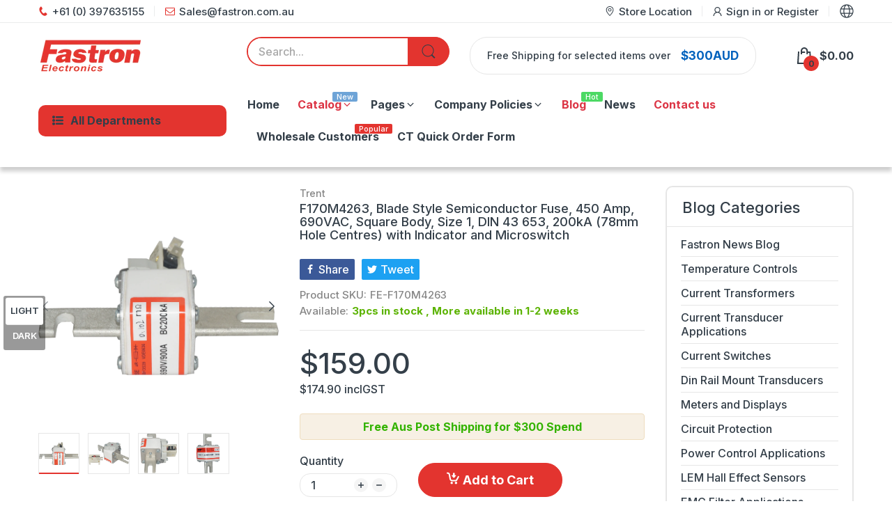

--- FILE ---
content_type: text/css
request_url: https://fastron.com.au/cdn/shop/t/64/assets/themes.css?v=130598208850760761461747291137
body_size: 18701
content:
@-webkit-keyframes mmfadeIn{0%{opacity:0}to{opacity:1}}@keyframes mmfadeIn{0%{opacity:0}to{opacity:1}}@-webkit-keyframes img-opacity{0%{opacity:0}30%{opacity:.3}to{opacity:1}}@keyframes img-opacity{0%{opacity:0}30%{opacity:.3}to{opacity:1}}@-webkit-keyframes hvr-icon-bob-float{to{transform:translateY(-8px)}}@keyframes hvr-icon-bob-float{to{transform:translateY(-8px)}}@-webkit-keyframes hvr-icon-bob{0%{transform:translateY(-8px)}to{transform:translateY(0)}}@keyframes hvr-icon-bob{0%{transform:translateY(-8px)}to{transform:translateY(0)}}@-webkit-keyframes animation-header-sticky{0%{transform:translateY(-158px);transition:transform .35s ease-in-out}to{transform:translateY(0);transition:transform .35s ease-in-out}}@keyframes animation-header-sticky{0%{transform:translateY(-158px);transition:transform .35s ease-in-out}to{transform:translateY(0);transition:transform .35s ease-in-out}}@-webkit-keyframes animation-drawer-left-to-right{0%{opacity:1;transform:translate(0)}to{opacity:0;transform:translate(340px)}}@keyframes animation-drawer-left-to-right{0%{opacity:1;transform:translate(0)}to{opacity:0;transform:translate(340px)}}@-webkit-keyframes animation-drawer-right-to-left{0%{opacity:0;transform:translate(340px)}to{opacity:1;transform:translate(0)}}@keyframes animation-drawer-right-to-left{0%{opacity:0;transform:translate(340px)}to{opacity:1;transform:translate(0)}}@-webkit-keyframes animation-left-to-right{0%{opacity:1;transform:translate(0)}to{opacity:0;transform:translate(-300px)}}@keyframes animation-left-to-right{0%{opacity:1;transform:translate(0)}to{opacity:0;transform:translate(-300px)}}@-webkit-keyframes animation-right-to-left{0%{opacity:0;transform:translate(-300px)}to{opacity:1;transform:translate(0)}}@keyframes animation-right-to-left{0%{opacity:0;transform:translate(-300px)}to{opacity:1;transform:translate(0)}}@-webkit-keyframes animation-top-bottom{0%{opacity:0;transform:translateY(-30px)}to{opacity:1;transform:translateY(0)}}@keyframes animation-top-bottom{0%{opacity:0;transform:translateY(-30px)}to{opacity:1;transform:translateY(0)}}@-webkit-keyframes animation-bottom-top{0%{opacity:0;transform:translateY(30px)}to{opacity:1;transform:translateY(0)}}@keyframes animation-bottom-top{0%{opacity:0;transform:translateY(30px)}to{opacity:1;transform:translateY(0)}}.topbar-container{background:var(--topbar-bg-color);padding:6px 0;display:none}@media (min-width: 992px){.topbar-container{display:block}}.topbar-container.border-bottom-true{border-bottom:1px solid rgba(var(--topbar-text-color-rgba),.1)}.topbar-container .topbar-wrapper{justify-content:space-between;display:flex}.topbar-container .topbar-block{display:flex}.topbar-container .topbar-block.topbar_left .icon svg{color:var(--main-color)}.topbar-container ul li{list-style:none}.topbar-container ul.topbar-items{display:flex}.topbar-container ul.topbar-items>li{padding:0 7px;position:relative;display:flex;align-items:center;color:var(--topbar-text-color);font-size:calc(var(--body-font-size) - 1px)}@media (min-width: 1200px){.topbar-container ul.topbar-items>li{padding:0 var(--gutter-xs)}}.topbar-container ul.topbar-items>li:after{content:"";position:absolute;top:50%;right:0;height:15px;width:1px;background:rgba(var(--topbar-text-color-rgba),.1);transform:translateY(-50%)}.topbar-container ul.topbar-items>li:first-child{-webkit-padding-start:0;padding-inline-start:0}.topbar-container ul.topbar-items>li:last-child{-webkit-padding-end:0;padding-inline-end:0}.topbar-container ul.topbar-items>li:last-child:after{content:none}.topbar-container ul.topbar-items>li .icon{display:flex;align-items:center;-webkit-margin-end:6px;margin-inline-end:6px}.topbar-container ul.topbar-items>li .icon svg{color:inherit}.topbar-container ul.topbar-items>li .icon svg path{fill:currentColor}.topbar-container ul.topbar-items>li .text>a,.topbar-container ul.topbar-items>li>a{color:inherit}.topbar-container ul.topbar-items>li>a{display:flex;align-items:center}.group-lc-wrapper{position:relative;cursor:pointer}.group-lc-wrapper .lc_icon{display:flex}.group-lc-wrapper .lc_icon svg{width:20px;height:20px}.group-lc-wrapper .group-lc_dropdown{position:absolute;top:100%;right:0;width:200px;background:var(--body-bg-color);border-radius:0 0 10px 10px;box-shadow:0 6px 12px #3a38382e;border:1px solid var(--body-border-color);border-top:2px solid var(--main-color);z-index:9;max-height:60vh;overflow-x:hidden;overflow-y:auto;-webkit-animation:mmfadeIn .35s ease-in-out;animation:mmfadeIn .35s ease-in-out;display:none}.group-lc-wrapper .group-lc_dropdown::-webkit-scrollbar-track{box-shadow:inset 0 0 4px #d4d4d4;-webkit-box-shadow:inset 0 0 #d4d4d4;background-color:#d4d4d4;border-radius:5px}.group-lc-wrapper .group-lc_dropdown::-webkit-scrollbar{width:4px;background-color:#d4d4d4;border-radius:5px}.group-lc-wrapper .group-lc_dropdown::-webkit-scrollbar-thumb{background-color:#757575;border-radius:5px}.group-lc-wrapper .group-lc_dropdown .lc_dropdown-inner{display:flex}.group-lc-wrapper .group-lc_dropdown .lc_dropdown{flex:1}.group-lc-wrapper .group-lc_dropdown .lc_dropdown:not(:first-child){border-inline-start-width:1px;border-inline-start-style:solid;border-inline-start-color:var(--body-border-color)}.group-lc-wrapper .group-lc_dropdown .lc_dropdown:first-child{min-width:calc(66.66667% + 1px)}.group-lc-wrapper .group-lc_dropdown .lc_dropdown:last-child{min-width:33.333333%}.group-lc-wrapper .group-lc_dropdown .lc_dropdown .lc-heading{color:var(--body-color);text-transform:uppercase;font-size:calc(var(--body-font-size) - 2px);font-weight:var(--font-bold);border-bottom:1px solid var(--body-border-color);display:flex;align-items:center;justify-content:space-between;padding:var(--gutter-xxs) 5px;-webkit-padding-start:var(--gutter-xxs);padding-inline-start:var(--gutter-xxs)}.group-lc-wrapper .group-lc_dropdown .lc_dropdown .lc-heading svg{display:none;color:var(--body-color);-webkit-margin-start:5px;margin-inline-start:5px}.group-lc-wrapper .group-lc_dropdown .lc_dropdown .lc-heading svg path{fill:currentColor}.group-lc-wrapper .group-lc_dropdown .lc_dropdown ul li{padding:5px var(--gutter-xxs);font-size:calc(var(--body-font-size) - 2px);color:var(--body-color);text-transform:uppercase;cursor:pointer}.group-lc-wrapper .group-lc_dropdown .lc_dropdown ul li a{display:block;color:inherit}.group-lc-wrapper .group-lc_dropdown .lc_dropdown ul li.active{background:rgba(var(--body-color-rgba),.05)}@media (hover: hover){.group-lc-wrapper .group-lc_dropdown .lc_dropdown ul li:hover{color:var(--body-link-hover)}}@media (hover: hover){.group-lc-wrapper:hover .group-lc_dropdown{display:block}}@media (min-width: 992px){.template-index .header-group.header-overlay{position:fixed;left:0;top:0;right:0;z-index:9}.template-index .header-group.header-overlay .header:not(.header-sticky) .header-container,.template-index .header-group.header-overlay .topbar-container{background:transparent}}.header-sticky .header-container{position:fixed;top:0;width:100%;z-index:9;-webkit-animation:animation-header-sticky 1s;animation:animation-header-sticky 1s;box-shadow:0 0 6px #20212426}.header-sticky .off-canvas-navigation-wrapper{display:none}.header-sticky .header-container .header-desk .header-top{padding:var(--gutter-xxs) 0}.header-sticky .header-bottom{display:none}.header-container{background-color:var(--header-bg-color)}.header-top{padding:32px 0}.header-top .header-logo{width:24.3%;-webkit-padding-end:var(--gutter-xs);padding-inline-end:var(--gutter-xs)}.header-top .header-logo,.header-top .header-logo>a{display:flex;align-items:center}.header-top .header-search{flex:1;max-width:50.5%;padding:0 var(--gutter-xs);-webkit-margin-end:auto;margin-inline-end:auto}.header-top .header-action-list,.header-top .header-contact-box{-webkit-padding-start:var(--gutter-xs);padding-inline-start:var(--gutter-xs)}.header-top .header-contact-box{display:none;color:var(--text-header-color)}@media (min-width: 1200px){.header-top .header-contact-box{display:flex;align-items:center}}.header-top .header-contact-box svg{flex:0 0 48px;width:48px;color:var(--main-color);-webkit-margin-end:var(--gutter-xs);margin-inline-end:var(--gutter-xs)}.header-top .header-contact-box svg path{fill:currentColor}[data-arn-action=show] svg{color:currentColor;fill:currentColor}@media (hover: hover){[data-arn-action=show]:hover svg{color:currentColor;fill:currentColor}}.header-style-2 .header-top{padding:27px 0 23px}.header-style-2 .header-top_wrapper{position:relative}.header-style-2 .header-menu{flex:1;padding:0 var(--gutter-xs);height:auto}.header-style-2 .header-bottom_wrapper{background:var(--main-color);border-radius:10px}.header-style-2 .header-bottom_vertical-menu .vertical-menu-head{padding-top:13px;padding-bottom:13px}.header-style-2 .header-vertical-menu{border:3px solid var(--main-color);border-top:none}.header-style-2 .header-bottom-lr{-webkit-padding-start:0;padding-inline-start:0}.header-style-2 .header-bottom_left{padding:4px var(--gutter-xs);flex:1;max-width:65%;display:flex;align-items:center}.header-style-2 .header-search{width:100%}.header-style-2 .header-search form{border:2px solid var(--header-bg-color)}.header-style-2 .header-action-list{padding:0 var(--gutter-xs)}.header-style-3.nav-border-true .header-search form{border-color:var(--body-bg-color)}.header-style-3.nav-border-true .header-bottom{border-top:1px solid var(--nav-bg-nav-link-hover)}.header-style-3 .header-bottom{background:var(--main-color)}.header-style-3 .header-bottom_wrapper{position:relative}.header-style-3 .header-menu>.menu-list>li{border-inline-end-width:1px;border-inline-end-style:solid;border-inline-end-color:var(--nav-bg-nav-link-hover)}.header-style-3 .header-menu>.menu-list>li:first-child{-webkit-padding-start:13px;padding-inline-start:13px}.header-style-3 .header-menu>.menu-list>li:last-child{-webkit-padding-end:13px;padding-inline-end:13px;border-inline-end-width:0;border-inline-end-style:solid;border-inline-end-color:transparent}.header-style-3 .header-menu>.menu-list>li>.menu-item_wrapper>a,.header-style-3 .header-menu>.menu-list>li>a{padding-top:var(--gutter-xs);padding-bottom:var(--gutter-xs)}@media (hover: hover){.header-style-3 .header-menu>.menu-list>li:hover{background:var(--nav-bg-nav-link-hover)}}.header-style-4 .header-top{padding-top:12px;padding-bottom:var(--gutter-xxs);background:var(--main-color)}.header-style-4 .header-top .header-search{max-width:45.3%}.header-style-4 .header-search form{border-color:var(--text-number-icon)}.header-style-4 .header-action-list>div:not(:last-child){-webkit-margin-end:var(--gutter-lg);margin-inline-end:var(--gutter-lg)}.header-style-4 .header-bottom{box-shadow:0 1px 2px #00000029}.header-style-4 .header-bottom_vertical-menu .vertical-menu-head{background:transparent;color:var(--text-header-color);border-radius:0;padding:5px 0}.header-style-4 .header-bottom_vertical-menu .vertical-menu-head svg:first-child{display:none}.header-style-4 .header-bottom_vertical-menu .vertical-menu-head svg:last-child{display:block}.header-style-4 .header-bottom-lr .header-bottom_right,.header-style-4 .header-menu>.menu-list>li>.menu-item_wrapper>a,.header-style-4 .header-menu>.menu-list>li>a{padding-top:8px;padding-bottom:8px;font-weight:var(--font-body-weight)}.header-style-4 .labels-wrapper{top:-5px}.header-style-5 .header-top{padding-top:24px;padding-bottom:24px;border-bottom:1px solid rgba(var(--text-header-color-rgba),.1)}.header-style-5 .header-top .header-logo{width:20.3%}.header-style-5 .header-top .header-search{max-width:41.7%}.header-style-5 .header-bottom_wrapper{position:relative}.header-style-5 .header-bottom_vertical-menu{width:auto}.header-style-5 .header-bottom_vertical-menu .vertical-menu-head{padding:7px 0;background:transparent}.header-style-5 .header-bottom_vertical-menu .vertical-menu-head svg:first-child{display:none}.header-style-5 .header-bottom_vertical-menu .vertical-menu-head svg:last-child{display:block}.header-style-5 .header-vertical-menu{box-shadow:2px 2px 4px 1px #0003}@media (min-width: 992px){.header-style-5 .header-vertical-menu{min-width:250px;z-index:11}}.header-style-5 .header-vertical-menu .menu-list:before{content:"";position:absolute;left:0;top:0;right:0;height:2px;background:var(--main-color)}.header-style-5 .header-vertical-menu .menu-list .dropdown-menu--mega.width-100{width:508px}@media (min-width: 1200px){.header-style-5 .header-vertical-menu .menu-list .dropdown-menu--mega.width-100{width:685px}}@media (min-width: 1441px){.header-style-5 .header-vertical-menu .menu-list .dropdown-menu--mega.width-100{width:875px}}.header-style-5 .header-vertical-menu .menu-list .dropdown-menu--mega.width-75{width:381px}@media (min-width: 1200px){.header-style-5 .header-vertical-menu .menu-list .dropdown-menu--mega.width-75{width:513.75px}}@media (min-width: 1441px){.header-style-5 .header-vertical-menu .menu-list .dropdown-menu--mega.width-75{width:656.25px}}.header-style-5 .header-vertical-menu .menu-list .dropdown-menu--mega.width-50{width:254px}@media (min-width: 1200px){.header-style-5 .header-vertical-menu .menu-list .dropdown-menu--mega.width-50{width:342.5px}}@media (min-width: 1441px){.header-style-5 .header-vertical-menu .menu-list .dropdown-menu--mega.width-50{width:437.5px}}.header-style-5 .header-vertical-menu .menu-list .dropdown-menu--mega.width-25{width:127px}@media (min-width: 1200px){.header-style-5 .header-vertical-menu .menu-list .dropdown-menu--mega.width-25{width:171.25px}}@media (min-width: 1441px){.header-style-5 .header-vertical-menu .menu-list .dropdown-menu--mega.width-25{width:218.75px}}.header-style-5 .header-desk .container-fluid .header-vertical-menu>.menu-list .dropdown-menu--mega.width-100{width:calc(80vw - 300px)}.header-style-5 .header-desk .container-fluid .header-vertical-menu>.menu-list .dropdown-menu--mega.width-75{width:calc(60vw - 225px)}.header-style-5 .header-desk .container-fluid .header-vertical-menu>.menu-list .dropdown-menu--mega.width-50{width:calc(40vw - 150px)}.header-style-5 .header-desk .container-fluid .header-vertical-menu>.menu-list .dropdown-menu--mega.width-25{width:calc(20vw - 75px)}.header-style-5 .header-menu>.menu-list>li>.menu-item_wrapper>a,.header-style-5 .header-menu>.menu-list>li>a{padding-top:17px;padding-bottom:17px;font-weight:var(--font-body-weight)}.header-style-5 .header-menu>.menu-list>li>.menu-item_wrapper>a:before,.header-style-5 .header-menu>.menu-list>li>a:before{content:"";position:absolute;left:-14px;top:50%;transform:translateY(-50%);width:1px;height:13px;background:var(--body-border-color)}.header-style-5 .header-menu>.menu-list>li:first-child>.menu-item_wrapper>a:before,.header-style-5 .header-menu>.menu-list>li:first-child>a:before{content:none}.header-style-6 .header-top{padding-top:9px;padding-bottom:9px;background:var(--main-color)}.header-style-6 .header-logo-search{flex:1;display:flex;align-items:center;justify-content:center}.header-style-6 .header-logo-search .header-logo{width:auto}.header-style-6 .header-logo-search .header-search{max-width:none;width:250px;flex:initial;-webkit-margin-end:0;margin-inline-end:0}.header-style-6 .header-logo-search .header-search form{border-radius:0;border:none;border-bottom:1px solid var(--text-header-color)}.header-style-6 .header-logo-search .header-search form input{border-radius:0;background:transparent;color:var(--text-header-color);padding:var(--gutter-xxs) 0;-webkit-padding-end:var(--gutter-sm);padding-inline-end:var(--gutter-sm)}.header-style-6 .header-logo-search .header-search form input::-webkit-input-placeholder{color:var(--text-header-color)}.header-style-6 .header-logo-search .header-search form input::-moz-placeholder{color:var(--text-header-color)}.header-style-6 .header-logo-search .header-search form input::placeholder{color:var(--text-header-color)}.header-style-6 .header-logo-search .header-search form button{background:transparent;border:none;padding:0;width:auto;color:var(--text-header-color)}.header-style-6 .header-contact-box{padding:0;display:flex}.header-style-6 .header-contact-box ul{display:flex;align-items:center}.header-style-6 .header-contact-box ul li{display:flex;align-items:center;font-size:calc(var(--body-font-size) - 1px);list-style:none;-webkit-padding-end:var(--gutter-xxs);padding-inline-end:var(--gutter-xxs)}@media (min-width: 1200px){.header-style-6 .header-contact-box ul li{-webkit-padding-end:var(--gutter-md);padding-inline-end:var(--gutter-md)}}.header-style-6 .header-contact-box ul svg{flex:0 0 14px;width:14px;color:var(--text-header-color);-webkit-margin-end:5px;margin-inline-end:5px}.header-style-6 .header-action-list>div:not(:last-child){-webkit-margin-end:var(--gutter-sm);margin-inline-end:var(--gutter-sm)}.header-style-6 .header-bottom_wrapper{justify-content:center;position:relative}.header-style-7 .header-top_wrapper{position:relative}.header-style-7 .header-logo-vertical-menu{display:flex;align-items:center}.header-style-7 .header-bottom_vertical-menu{width:auto;-webkit-padding-end:5px;padding-inline-end:5px}.header-style-7 .header-bottom_vertical-menu .vertical-menu-head{padding:0;background:transparent}.header-style-7 .header-bottom_vertical-menu .vertical-menu-head svg{margin:0}.header-style-7 .header-bottom_vertical-menu .vertical-menu-head span,.header-style-7 .header-bottom_vertical-menu .vertical-menu-head svg:last-child{display:none}.header-style-7 .header-vertical-menu{margin-top:35px;width:270px;border-radius:0}.header-style-7 .header-top{padding-top:var(--gutter-sm);padding-bottom:var(--gutter-sm);border-bottom:1px solid var(--body-border-color)}.header-style-7 .header-top .header-logo{width:auto}.header-style-7 .header-search-menu{flex:1;display:flex;flex-wrap:wrap;align-items:center}.header-style-7 .header-search-menu .header-search{max-width:55.5%;-webkit-margin-end:0;margin-inline-end:0}.header-style-7 .header-action-list>div:not(:last-child){-webkit-margin-end:var(--gutter-sm);margin-inline-end:var(--gutter-sm)}@media (min-width: 1441px){.header-style-7 .header-action-list>div:not(:last-child){-webkit-margin-end:var(--gutter-xlg);margin-inline-end:var(--gutter-xlg)}}.header-style-7 .header-menu{padding:0 var(--gutter-xs)}@media (max-width: 1400px){.header-style-7 .header-menu>.menu-list>li{padding:0 7px}}.header-style-7 .header-menu>.menu-list>li>.menu-item_wrapper>a,.header-style-7 .header-menu>.menu-list>li>a{font-weight:var(--font-body-weight)}.header-style-8 .header-logo-vertical-menu{display:flex;align-items:center;-webkit-padding-end:var(--gutter-xs);padding-inline-end:var(--gutter-xs)}.header-style-8 .header-top{padding-top:var(--gutter-sm);padding-bottom:var(--gutter-sm)}.header-style-8 .header-top .header-logo{width:auto;padding:0;-webkit-margin-end:32px;margin-inline-end:32px}@media (min-width: 1200px){.header-style-8 .header-top .header-logo{-webkit-margin-end:92px;margin-inline-end:92px}}.header-style-8 .header-top .header-search{max-width:100%}@media (min-width: 1441px){.header-style-8 .header-action-list>div:not(:last-child){-webkit-margin-end:35px;margin-inline-end:35px}}.header-style-8 .header-search-menu{flex:1;max-width:65%;display:flex;flex-wrap:wrap}.header-style-8 .header-shipping-text{display:flex;align-items:center;border:1px solid var(--body-border-color);font-size:calc(var(--body-font-size) - 2px);border-radius:25px;margin:0 var(--gutter-xs);padding:5px 24px;color:var(--text-header-color)}.header-style-8 .header-shipping-text .second{font-weight:var(--font-bold);color:var(--product-card-title-cl);font-size:calc(var(--body-font-size) + 1px);-webkit-padding-start:var(--gutter-xs);padding-inline-start:var(--gutter-xs)}.header-style-8 .header-bottom_vertical-menu .vertical-menu-head svg:last-child{display:none}.header-style-9 .header-logo-vertical-menu{display:flex;align-items:center;-webkit-padding-end:var(--gutter-xs);padding-inline-end:var(--gutter-xs)}.header-style-9 .header-top{padding-top:var(--gutter-lg);padding-bottom:var(--gutter-lg)}.header-style-9 .header-top .header-logo{width:auto;padding:0;-webkit-margin-end:var(--gutter-xlg);margin-inline-end:var(--gutter-xlg)}@media (min-width: 1200px){.header-style-9 .header-top .header-logo{-webkit-margin-end:100px;margin-inline-end:100px}}.header-style-9 .header-top .header-search{max-width:61.3%}.header-style-9 .header-bottom-lr{-webkit-padding-start:0;padding-inline-start:0}.header-style-9 .header-bottom-lr .header-bottom_right{color:var(--nav-link-color)}.header-style-9 .header-menu>.menu-list>li>.menu-item_wrapper>a,.header-style-9 .header-menu>.menu-list>li>a{padding-top:16px;padding-bottom:16px}.header-style-9.style-1 .header-bottom{position:relative;z-index:3}.header-style-9.style-1 .header-bottom_wrapper{position:relative;background:var(--main-color);border-radius:10px;padding:0 38px;-webkit-padding-end:var(--gutter-xlg);padding-inline-end:var(--gutter-xlg)}.header-style-9.style-1 .header-bottom-lr{position:static}.header-style-9.style-2 .header-top{padding:5px 0}.header-style-9.style-2 .header-top_wrapper{padding:var(--gutter-xxs) 35px;border-radius:50px}@media (min-width: 992px){.header-style-9.style-2 .header-search form{border:2px solid #4c4c4c}.header-style-9.style-2 .header-search form input{background:#4c4c4c;color:rgba(var(--text-header-color-rgba),.8)}.header-style-9.style-2 .header-search form input::-webkit-input-placeholder{color:rgba(var(--text-header-color-rgba),.8)}.header-style-9.style-2 .header-search form input::-moz-placeholder{color:rgba(var(--text-header-color-rgba),.8)}.header-style-9.style-2 .header-search form input::placeholder{color:rgba(var(--text-header-color-rgba),.8)}}.header-style-10 .header-logo-vertical-menu{display:flex;align-items:center;-webkit-padding-end:var(--gutter-xs);padding-inline-end:var(--gutter-xs)}.header-style-10 .header-top{padding-top:19px;padding-bottom:19px;position:relative}.header-style-10 .header-top .header-logo{width:auto;padding:0;-webkit-margin-end:var(--gutter-sm);margin-inline-end:var(--gutter-sm)}@media (min-width: 1200px){.header-style-10 .header-top .header-logo{-webkit-margin-end:54px;margin-inline-end:54px}}.header-style-10 .header-action-list,.header-style-10 .header-top_wrapper{position:relative}.header-style-10 .header-search{position:absolute;top:100%;right:0;background:var(--header-bg-color);max-width:none;padding:var(--gutter-xxs);z-index:9;min-width:355px;-webkit-animation:mmfadeIn .35s ease-in-out;animation:mmfadeIn .35s ease-in-out;display:none;margin-top:var(--gutter-xxs);box-shadow:0 6px 12px #3a38382e}.header-style-10 .header-search search-form{width:100%}.header-style-10 .header-search.active{display:block}.header-style-10 .header-search .search-results{left:-10px;right:-10px}.header-style-10 .header-search-icon{color:var(--text-header-color);cursor:pointer;transition:all .35s ease-in-out}.header-style-10 .header-search-icon svg{color:currentColor}.header-style-10 .header-search-icon svg path{fill:currentColor}.header-style-10 .header-search-icon>span{display:flex;align-items:center}.header-style-10 .header-search-icon.active .search-icon-open,.header-style-10 .header-search-icon .search-icon-close{display:none}.header-style-10 .header-search-icon.active .search-icon-close{display:block}@media (hover: hover){.header-style-10 .header-search-icon:hover{color:var(--header-text-color-hover)}}.header-style-10 .header-menu{flex:1;padding:0 var(--gutter-xs)}@media (max-width: 1199px){.header-style-10 .header-menu>.menu-list>li{padding-left:7px;padding-right:7px}}@media (min-width: 992px){.off-canvas-active{transform:translate(250px);overflow:hidden}.off-canvas-active #main-content:after{content:"";position:fixed;left:0;top:0;right:0;bottom:0;background:#25293333;z-index:99;visibility:visible;opacity:1;transition:opacity .4s cubic-bezier(0,0,.2,1),visibility .4s cubic-bezier(0,0,.2,1)}}.off-canvas-navigation-wrapper.toggled .navbar-toggle-close{display:flex;align-items:center}.off-canvas-navigation-wrapper.toggled .navbar-toggle-hamburger{display:none}.off-canvas-navigation-wrapper .off-canvas-navbar-toggle-buttons svg{color:var(--text-header-color)}.off-canvas-navigation-wrapper .off-canvas-navbar-toggle-buttons svg path{fill:currentColor}.off-canvas-navigation-wrapper .navbar-toggle-hamburger{display:flex;align-items:center}.off-canvas-navigation-wrapper .navbar-toggle-close{display:none}.off-canvas-navigation-wrapper .header-toggle-menu{position:fixed;left:-250px;top:0;bottom:0;width:250px;background:#333;border-top:2px solid var(--main-color);z-index:100;display:none}@media (min-width: 992px){.off-canvas-navigation-wrapper .header-toggle-menu{display:block}}.off-canvas-navigation-wrapper .header-toggle-menu>.menu-list{overflow-x:hidden;overflow-y:auto;width:100%;height:100vh}.off-canvas-navigation-wrapper .header-toggle-menu>.menu-list::-webkit-scrollbar-track{box-shadow:inset 0 0 4px #d4d4d4;-webkit-box-shadow:inset 0 0 #d4d4d4;background-color:#d4d4d4;border-radius:5px}.off-canvas-navigation-wrapper .header-toggle-menu>.menu-list::-webkit-scrollbar{width:4px;background-color:#d4d4d4;border-radius:5px}.off-canvas-navigation-wrapper .header-toggle-menu>.menu-list::-webkit-scrollbar-thumb{background-color:#757575;border-radius:5px}.off-canvas-navigation-wrapper .header-toggle-menu>.menu-list li{list-style:none;border-bottom:1px solid #262626}@media (hover: hover){.off-canvas-navigation-wrapper .header-toggle-menu>.menu-list li:not(.dropdown):hover .menu-item_wrapper.third-miw,.off-canvas-navigation-wrapper .header-toggle-menu>.menu-list li:not(.dropdown):hover>a{background:#5f5f5f;box-shadow:inset -2px 0 4px -1px #0009}}.off-canvas-navigation-wrapper .header-toggle-menu>.menu-list .menu-item_wrapper{display:flex;align-items:center;justify-content:space-between;-webkit-padding-end:13px;padding-inline-end:13px}.off-canvas-navigation-wrapper .header-toggle-menu>.menu-list .menu-item_wrapper:not(.third-miw)>a{font-weight:var(--font-bold)}.off-canvas-navigation-wrapper .header-toggle-menu>.menu-list a{font-size:var(--nav-font-size);padding:var(--gutter-xxs) 13px;color:#ffffffb3;display:block;width:100%}.off-canvas-navigation-wrapper .header-toggle-menu>.menu-list svg{color:#ffffffb3;transition:all .35s ease-in-out}.off-canvas-navigation-wrapper .header-toggle-menu>.menu-list svg path{fill:currentColor}.off-canvas-navigation-wrapper .header-toggle-menu>.menu-list .menu-item.active .menu-item_wrapper svg{transform:rotate(180deg)}.off-canvas-navigation-wrapper .header-toggle-menu>.menu-list .menu-item.active .dropdown-menu{display:block}.off-canvas-navigation-wrapper .header-toggle-menu>.menu-list .dropdown-menu{flex:0 0 100%;border-top:1px solid #262626;background:#090b0c;display:none}.off-canvas-navigation-wrapper .header-toggle-menu>.menu-list .dropdown-menu ul li{display:flex;align-items:center;flex-wrap:wrap;justify-content:space-between}.off-canvas-navigation-wrapper .header-toggle-menu>.menu-list .dropdown-menu ul li:last-child{border-bottom:none}.off-canvas-navigation-wrapper .header-toggle-menu>.menu-list .dropdown-menu ul li.dropdown>a{font-weight:var(--font-bold)}.off-canvas-navigation-wrapper .header-toggle-menu>.menu-list .dropdown-menu svg{display:none}.header-mobile{padding:var(--gutter-xxs) 0;background:var(--header-bg-mobile-color);position:relative;box-shadow:0 0 8px #c9c9c9bf}.header-mobile .header-mobile_top{display:flex}.header-mobile .header-hamburger{display:flex;align-items:center;margin:0;-webkit-margin-end:var(--gutter-sm);margin-inline-end:var(--gutter-sm)}.header-mobile .header-hamburger svg{color:var(--header-mobile-text-color)}.header-mobile .header-hamburger svg path{fill:currentColor}.header-mobile .header-icons{display:flex;-webkit-margin-start:auto;margin-inline-start:auto}.header-mobile .header-icons ul{display:flex}.header-mobile .header-icons ul li{display:flex;align-items:center;list-style:none;cursor:pointer;-webkit-margin-start:var(--gutter-xs);margin-inline-start:var(--gutter-xs)}.header-mobile .header-icons ul li svg{width:22px;height:22px;color:var(--header-mobile-text-color)}.header-mobile .header-icons ul li svg path{fill:currentColor}.header-mobile .number{position:absolute;right:-5px;bottom:-10px;width:22px;height:22px;border-radius:50%;display:flex;align-items:center;justify-content:center;background:var(--bg-color-mobile-number-icon);color:var(--color-mobile-number-icon);font-size:12px;font-weight:var(--font-bold)}.header-mobile .m-icon-search.active .mis-open,.header-mobile .m-icon-search .mis-close{display:none}.header-mobile .m-icon-search.active .mis-close{display:block}.header-mobile .header-search{position:absolute;left:0;top:100%;right:0;-webkit-animation:mmfadeIn .35s ease-in-out;animation:mmfadeIn .35s ease-in-out;display:none;margin-top:0;padding:var(--gutter-xxs) 0;background:var(--body-bg-color);box-shadow:0 0 8px #c9c9c9bf;z-index:9}.header-mobile .header-search.active{display:block}.header-mobile .header-search search-form{margin:0 auto;padding-left:var(--gutter-xs);padding-right:var(--gutter-xs);max-width:100%;width:100%}@media (min-width: 768px){.header-mobile .header-search search-form{max-width:760px}}.header-mobile .header-search form{border:none;border-radius:0}.header-mobile .header-search form input{border-radius:0;-webkit-padding-end:var(--gutter-lg);padding-inline-end:var(--gutter-lg);-webkit-padding-start:0;padding-inline-start:0}.header-mobile .header-search form button{background:transparent;border-radius:0;border:none;width:20px;color:var(--body-color)}#mobile-drawer-input:checked~.header-mobile_drawer{visibility:visible;opacity:1;-webkit-animation:animation-right-to-left .35s ease-in-out;animation:animation-right-to-left .35s ease-in-out}.header-mobile_drawer{position:fixed;left:0;top:0;right:0;bottom:0;background:#fff;z-index:100;visibility:hidden;opacity:0;-webkit-animation:animation-left-to-right .35s ease-in-out;animation:animation-left-to-right .35s ease-in-out}.header-mobile_drawer .mobile-layout-bar{background:var(--header-bg-mobile-color);padding:var(--gutter-xs)}.header-mobile_drawer .mobile-layout-bar .m-block-icons{display:flex;align-items:center;justify-content:space-between}.header-mobile_drawer .mobile-layout-bar a{color:var(--header-mobile-text-color)}.header-mobile_drawer .mobile-layout-bar svg{width:22px;height:22px;fill:currentColor}.header-mobile_drawer .mobile-layout-bar svg path{fill:currentColor}.header-mobile_drawer .mobile-layout-bar .drawer-close{margin:0;display:flex;align-items:center}.header-mobile_drawer .mobile-layout-bar .drawer-close svg{color:var(--header-mobile-text-color)}.header-mobile_drawer .mobile-layout-bar .icon-list{display:flex;align-items:center}.header-mobile_drawer .mobile-layout-bar .icon-list li{list-style:none;-webkit-margin-start:var(--gutter-sm);margin-inline-start:var(--gutter-sm)}.header-mobile_drawer .mobile-layout-bar .icon-list li a{display:flex;align-items:center}.header-mobile_drawer>.drawer-wrapper{position:relative;height:calc(100% - 55px);overflow-y:auto;overflow-x:hidden}.header-mobile_drawer>.drawer-wrapper::-webkit-scrollbar-track{box-shadow:inset 0 0 4px #d4d4d4;-webkit-box-shadow:inset 0 0 #d4d4d4;background-color:#d4d4d4;border-radius:5px}.header-mobile_drawer>.drawer-wrapper::-webkit-scrollbar{width:4px;background-color:#d4d4d4;border-radius:5px}.header-mobile_drawer>.drawer-wrapper::-webkit-scrollbar-thumb{background-color:#757575;border-radius:5px}.header-mobile_drawer>.drawer-wrapper.lc-two{height:calc(100% - 180px)}.header-mobile_drawer>.drawer-wrapper.lc-one{height:calc(100% - 115px)}.header-mobile_drawer>.drawer-wrapper>ul.style-submenu .menu-item_wrap label{position:absolute;left:20px;top:0;right:20px;bottom:0;flex:0 0 100%;width:100%;justify-content:flex-end;-webkit-margin-start:auto;margin-inline-start:auto}.header-mobile_drawer>.drawer-wrapper>ul li{list-style:none;display:flex;justify-content:space-between;padding:0}.header-mobile_drawer>.drawer-wrapper>ul li a{color:#333e48;display:inline-block;width:100%}.header-mobile_drawer>.drawer-wrapper>ul li>a{padding:var(--gutter-xxs) var(--gutter-sm);border-bottom:1px solid #ddd}.header-mobile_drawer>.drawer-wrapper>ul li>.menu-item_wrap{border-bottom:1px solid #ddd;-webkit-padding-end:var(--gutter-sm);padding-inline-end:var(--gutter-sm)}.header-mobile_drawer>.drawer-wrapper>ul li>.menu-item_wrap>a{padding:var(--gutter-xxs) var(--gutter-sm)}.header-mobile_drawer>.drawer-wrapper>ul li .menu-list--lv2{width:100%}.header-mobile_drawer>.drawer-wrapper .sub-open>.drawer-wrapper>.menu-list>li:not(.active),.header-mobile_drawer>.drawer-wrapper .sub-open>.menu-item:not(.active){display:none}.header-mobile_drawer .menu-item_wrap{width:100%;position:relative;display:flex;justify-content:space-between}.header-mobile_drawer .menu-item_wrap label{margin:0;display:flex;align-items:center;justify-content:center;width:25px;flex:0 0 25px;-webkit-margin-start:var(--gutter-xxs);margin-inline-start:var(--gutter-xxs)}.header-mobile_drawer .menu-item_wrap label svg{width:12px;height:12px;color:#333e48}.header-mobile_drawer .menu-item_wrap label svg path{fill:currentColor}.header-mobile_drawer input:checked~.drawer-sub-menu{left:0;visibility:visible;opacity:1}.header-mobile_drawer .drawer-sub-menu{position:absolute;left:-100%;top:0;z-index:100;background:#fff;width:100%;height:100%;overflow-y:auto;overflow-x:hidden;visibility:hidden;opacity:0;transition:all .35s ease-in-out}.header-mobile_drawer .drawer-sub-menu::-webkit-scrollbar-track{box-shadow:inset 0 0 4px #d4d4d4;-webkit-box-shadow:inset 0 0 #d4d4d4;background-color:#d4d4d4;border-radius:5px}.header-mobile_drawer .drawer-sub-menu::-webkit-scrollbar{width:4px;background-color:#d4d4d4;border-radius:5px}.header-mobile_drawer .drawer-sub-menu::-webkit-scrollbar-thumb{background-color:#757575;border-radius:5px}.header-mobile_drawer .drawer-sub-menu .btn-back{width:100%;margin:0;color:#333e48;font-weight:var(--font-body-weight);font-size:calc(var(--body-font-size) + 2px);padding:var(--gutter-xxs) 12px;justify-content:flex-start;border-bottom:1px solid var(--body-border-color)}.header-mobile_drawer .drawer-sub-menu .btn-back svg{color:currentColor;width:12px;height:12px;-webkit-margin-end:8px;margin-inline-end:8px}.header-mobile_drawer .drawer-sub-menu .btn-back svg path{fill:currentColor}.header-mobile_drawer .drawer-sub-menu .banner-item a{display:block;padding:0}.header-mobile_drawer .drawer-sub-menu .product-card{padding:0}.header-mobile_drawer .drawer-sub-menu .product-card:before{content:none}.header-mobile_drawer .drawer-sub-menu .product-card a{display:block;padding:0;color:inherit}.header-mobile_drawer .widget-mega-banner,.header-mobile_drawer .widget-mega-product{padding:var(--gutter-sm) var(--gutter-sm) 0}.header-mobile_drawer .menu-item.menu-item--help{padding:var(--gutter-sm);color:#333e48}.header-mobile_drawer .menu-item--help_title{text-transform:uppercase;font-weight:var(--font-bold);margin-bottom:12px}.header-mobile_drawer .menu-item--help_text{display:flex;align-items:center;margin-bottom:12px}.header-mobile_drawer .menu-item--help_text svg{flex:0 0 20px;width:20px;color:var(--main-color);-webkit-margin-end:8px;margin-inline-end:8px}.header-mobile_drawer .menu-item--help_text svg path{fill:currentColor}.header-mobile_drawer .currency-language{position:fixed;left:0;right:0;bottom:0;background:#f7f7f7}.header-mobile_drawer .currency-language-form{border-bottom:1px solid #ddd;padding:var(--gutter-xxs) var(--gutter-sm) 5px;color:#333e48}.header-mobile_drawer .currency-language-form label{font-weight:var(--font-bold);font-size:calc(var(--body-font-size) - 2px);margin:0}.header-mobile_drawer .currency-language-form select{width:100%;height:27px;border:none;background:transparent;color:inherit;padding-top:0;padding-bottom:0;-webkit-padding-start:0;padding-inline-start:0}.header-mobile_drawer .currency-language-form .select-group>svg{color:inherit}.labels-wrapper{position:absolute;left:80%;top:0;z-index:1}.labels-wrapper .menu-label{padding:0 6px;border-radius:2px;font-weight:var(--font-body-weight);font-size:11px}.labels-wrapper .label-1{color:var(--menu-label-color-1);background:var(--menu-label-bg-1)}.labels-wrapper .label-2{color:var(--menu-label-color-2);background:var(--menu-label-bg-2)}.labels-wrapper .label-3{color:var(--menu-label-color-3);background:var(--menu-label-bg-3)}.header-bottom-lr{flex:1;display:flex;justify-content:space-between;position:relative;-webkit-padding-start:var(--gutter-xs);padding-inline-start:var(--gutter-xs)}.header-bottom-lr .header-bottom_right{display:none;color:var(--text-header-color);font-weight:var(--font-bold);padding:13px 0;-webkit-padding-start:var(--gutter-xs);padding-inline-start:var(--gutter-xs)}@media (min-width: 1200px){.header-bottom-lr .header-bottom_right{display:flex;align-items:center}}.header-menu{height:100%}.header-menu picture{visibility:hidden;opacity:0}.header-menu>.menu-list{display:flex;flex-wrap:wrap;align-items:center;height:100%}.header-menu>.menu-list li{list-style:none}.header-menu>.menu-list>li{padding:0 13px;display:inline-block;align-items:center;position:relative}.header-menu>.menu-list>li:first-child{-webkit-padding-start:0;padding-inline-start:0}.header-menu>.menu-list>li:last-child{-webkit-padding-end:0;padding-inline-end:0}.header-menu>.menu-list>li.highlight>.menu-item_wrapper>a,.header-menu>.menu-list>li.highlight>.menu-item_wrapper svg,.header-menu>.menu-list>li.highlight>a{color:var(--price-sale-color)}.header-menu>.menu-list>li>.menu-item_wrapper>a,.header-menu>.menu-list>li>a{padding:13px 0;font-size:var(--nav-font-size);font-weight:var(--font-bold);color:var(--nav-link-color);position:relative;display:flex;align-items:center}.header-menu>.menu-list>li>.menu-item_wrapper{display:flex;align-items:center}.header-menu>.menu-list>li>.menu-item_wrapper svg{color:var(--nav-link-color);transition:all .35s ease-in-out}.header-menu>.menu-list>li>.menu-item_wrapper svg path{fill:currentColor}.header-menu>.menu-list>li .dropdown-menu{position:absolute;left:0;top:100%;width:245px;border:1px solid var(--body-border-color);background:var(--nav-dropdown-background);box-shadow:0 6px 12px #00000029;border-radius:0 0 10px 10px;margin:0;padding:5px 0;z-index:10;display:none;-webkit-animation:mmfadeIn .35s ease-in-out;animation:mmfadeIn .35s ease-in-out;background-repeat:no-repeat;background-position:100% 100%}.header-menu>.menu-list>li .dropdown-menu:before{content:"";position:absolute;left:-1px;top:-1px;right:-1px;height:2px;background:var(--main-color)}.header-menu>.menu-list>li .dropdown-menu li>.menu-item_wrapper>a,.header-menu>.menu-list>li .dropdown-menu li>a{font-size:var(--nav-sub-font-size);color:var(--nav-dropdown-link-color);padding:6px 0;display:block}.header-menu>.menu-list>li .dropdown-menu--sublinks li{display:flex;align-items:center;justify-content:space-between;padding:0 var(--gutter-sm);position:relative}.header-menu>.menu-list>li .dropdown-menu--sublinks li svg{flex:0 0 6px;width:6px;color:var(--nav-dropdown-link-color);transition:all .35s ease-in-out;-webkit-margin-start:5px;margin-inline-start:5px}.header-menu>.menu-list>li .dropdown-menu--sublinks li .menu-item_wrapper{display:flex;align-items:center;width:100%;justify-content:space-between}.header-menu>.menu-list>li .dropdown-menu--sublinks li .dropdown-menu{top:0;left:100%}.header-menu>.menu-list>li .dropdown-menu--sublinks li.flyout-left .menu-item_wrapper{justify-content:flex-start}.header-menu>.menu-list>li .dropdown-menu--sublinks li.flyout-left .menu-item_wrapper>a{order:2}.header-menu>.menu-list>li .dropdown-menu--sublinks li.flyout-left .menu-item_wrapper>svg{order:1;transform:rotate(180deg);margin:0;-webkit-margin-end:5px;margin-inline-end:5px}.header-menu>.menu-list>li .dropdown-menu--sublinks li.flyout-left .dropdown-menu{left:auto;right:100%}@media (hover: hover){.header-menu>.menu-list>li .dropdown-menu--sublinks li:hover>.menu-item_wrapper>a,.header-menu>.menu-list>li .dropdown-menu--sublinks li:hover>.menu-item_wrapper svg,.header-menu>.menu-list>li .dropdown-menu--sublinks li:hover>a{color:var(--nav-dropdown-link-hover-color)}.header-menu>.menu-list>li .dropdown-menu--sublinks li:hover>.dropdown-menu{display:block}}.header-menu>.menu-list>li .dropdown-menu--mega{padding:var(--gutter-sm);top:auto}.header-menu>.menu-list>li .dropdown-menu--mega h4{color:var(--nav-dropdown-link-color);font-weight:var(--font-bold);font-size:calc(var(--nav-sub-font-size) + 2px);padding-bottom:6px;margin-bottom:5px}.header-menu>.menu-list>li .dropdown-menu--mega h4.menu-item_wrap{padding-bottom:0;margin-bottom:0}.header-menu>.menu-list>li .dropdown-menu--mega h4 a{font-size:inherit;color:inherit;padding:7.4px 0;display:inline-block}.header-menu>.menu-list>li .dropdown-menu--mega .widget-mega-product h4{display:block;overflow:hidden;white-space:nowrap;text-overflow:ellipsis}.header-menu>.menu-list>li .dropdown-menu--mega .dropdown-menu_wrapper{display:flex;flex-wrap:wrap;margin:0 -15px}.header-menu>.menu-list>li .dropdown-menu--mega .dropdown-menu_wrapper .mega-menu_widget{padding:0 15px 15px}@media (hover: hover){.header-menu>.menu-list>li .dropdown-menu--mega li:hover>a{color:var(--nav-dropdown-link-hover-color)}}.header-menu>.menu-list>li .banner-item a,.header-menu>.menu-list>li .product-card{padding:0}.header-menu>.menu-list>li .product-card:after,.header-menu>.menu-list>li .product-card:before{content:none}.header-menu>.menu-list>li .product-card .product-card_price_action{padding-bottom:0;border:none}@media (hover: hover){.header-menu>.menu-list>li:hover>.menu-item_wrapper>a,.header-menu>.menu-list>li:hover>.menu-item_wrapper svg,.header-menu>.menu-list>li:hover>a{color:var(--nav-link-hover-color)}.header-menu>.menu-list>li:hover>.dropdown-menu{display:block}}.template-index .header-bottom_vertical-menu .vertical-menu-head{border-radius:10px 10px 0 0}.template-index .header-bottom_vertical-menu .vertical-menu-head.open{border-radius:10px}.template-index .header-container.header-style-1 .header-vertical-menu,.template-index .header-container.header-style-2 .header-vertical-menu,.template-index .header-container.header-style-7 .header-vertical-menu{display:block}.template-index .header-container.header-style-1 .header-vertical-menu.open,.template-index .header-container.header-style-2 .header-vertical-menu.open,.template-index .header-container.header-style-7 .header-vertical-menu.open,.template-index .header-sticky .header-container.header-style-7 .header-vertical-menu{display:none}.template-index .header-sticky .header-container.header-style-7 .header-vertical-menu.open{display:block;margin-top:24px}.template-index .header-style-8 .header-bottom_vertical-menu .vertical-menu-head.open{border-radius:10px 10px 0 0}.header-bottom_vertical-menu{width:285px;display:flex;align-items:center;position:relative;-webkit-padding-end:var(--gutter-xs);padding-inline-end:var(--gutter-xs)}.header-bottom_vertical-menu .vertical-menu-head{display:flex;align-items:center;width:100%;background:var(--main-color);color:var(--body-color);padding:var(--gutter-xxs) var(--gutter-sm);line-height:25px;font-weight:var(--font-bold);border-radius:10px;cursor:pointer}.header-bottom_vertical-menu .vertical-menu-head svg{flex:0 0 16px;width:16px;color:inherit}.header-bottom_vertical-menu .vertical-menu-head svg path{fill:currentColor}.header-bottom_vertical-menu .vertical-menu-head svg:first-child{-webkit-margin-end:var(--gutter-xxs);margin-inline-end:var(--gutter-xxs)}.header-bottom_vertical-menu .vertical-menu-head svg:last-child{display:none;-webkit-margin-start:var(--gutter-xxs);margin-inline-start:var(--gutter-xxs)}.header-bottom_vertical-menu .vertical-menu-head.open{border-radius:10px 10px 0 0}@media (min-width: 1441px){.fix-container .header-vertical-menu>.menu-list .dropdown-menu--mega.width-100{width:900px}}@media (min-width: 1441px){.fix-container .header-vertical-menu>.menu-list .dropdown-menu--mega.width-75{width:675px}}@media (min-width: 1441px){.fix-container .header-vertical-menu>.menu-list .dropdown-menu--mega.width-50{width:450px}}@media (min-width: 1441px){.fix-container .header-vertical-menu>.menu-list .dropdown-menu--mega.width-25{width:225px}}@media (min-width: 1441px){.fix-container .header-style-5 .header-vertical-menu>.menu-list .dropdown-menu--mega.width-100{width:684px}}@media (min-width: 1441px){.fix-container .header-style-5 .header-vertical-menu>.menu-list .dropdown-menu--mega.width-75{width:513px}}@media (min-width: 1441px){.fix-container .header-style-5 .header-vertical-menu>.menu-list .dropdown-menu--mega.width-50{width:342px}}@media (min-width: 1441px){.fix-container .header-style-5 .header-vertical-menu>.menu-list .dropdown-menu--mega.width-25{width:171px}}.header-desk .container-fluid .header-vertical-menu>.menu-list .dropdown-menu--mega.width-100{width:calc(100vw - 320px)}.header-desk .container-fluid .header-vertical-menu>.menu-list .dropdown-menu--mega.width-75{width:calc(75vw - 240px)}.header-desk .container-fluid .header-vertical-menu>.menu-list .dropdown-menu--mega.width-50{width:calc(50vw - 160px)}.header-desk .container-fluid .header-vertical-menu>.menu-list .dropdown-menu--mega.width-25{width:calc(25vw - 80px)}.header-vertical-menu{position:absolute;left:0;top:100%;width:calc(100% - var(--gutter-xs));background:var(--nav-dropdown-background);border-radius:0 0 10px 10px;z-index:9;-webkit-animation:mmfadeIn .35s ease-in-out;animation:mmfadeIn .35s ease-in-out;display:none}.header-vertical-menu.open{display:block}.header-vertical-menu .labels-wrapper{left:100%;top:0}.header-vertical-menu picture{visibility:hidden;opacity:0}.header-vertical-menu>.menu-list{padding-bottom:12px;position:relative}.header-vertical-menu>.menu-list li{list-style:none}.header-vertical-menu>.menu-list li.highlight>a{font-weight:var(--font-bold)}.header-vertical-menu>.menu-list>li{margin:0 13px;border-bottom:1px solid var(--body-border-color);-webkit-padding-start:5px;padding-inline-start:5px}.header-vertical-menu>.menu-list>li:last-child{border-bottom:none}@media (hover: hover){.header-vertical-menu>.menu-list>li:hover{background:var(--second-bg-color)}.header-vertical-menu>.menu-list>li:hover>.menu-item_wrapper a,.header-vertical-menu>.menu-list>li:hover>a{font-weight:var(--font-bold)}.header-vertical-menu>.menu-list>li:hover>.dropdown-menu{display:block}}.header-vertical-menu>.menu-list .menu-item_wrapper{display:flex;justify-content:space-between}.header-vertical-menu>.menu-list a{padding:7.4px 0;font-size:var(--nav-font-size);color:var(--nav-dropdown-link-color);position:relative;display:inline-block}.header-vertical-menu>.menu-list .svg_element-ui{flex:0 0 20px;width:20px;display:flex;align-items:center;justify-content:center;color:var(--nav-dropdown-link-color);-webkit-margin-start:var(--gutter-xxs);margin-inline-start:var(--gutter-xxs)}.header-vertical-menu>.menu-list .svg_element-ui svg{width:10px;height:10px}.header-vertical-menu>.menu-list .dropdown-menu{position:absolute;left:100%;top:0;display:none;height:100%;background:var(--nav-dropdown-background);background-repeat:no-repeat;background-position:100% 100%;-webkit-animation:mmfadeIn .35s ease-in-out;animation:mmfadeIn .35s ease-in-out;box-shadow:0 6px 12px #00000029;border-radius:0 0 10px 10px;padding:12px 0;width:270px}.header-vertical-menu>.menu-list .dropdown-menu:before{content:"";position:absolute;left:-1px;top:-1px;right:-1px;height:2px;background:var(--main-color)}.header-vertical-menu>.menu-list .dropdown-menu:after{content:"";position:absolute;left:-13px;top:0;bottom:0;background:transparent;width:15px}.header-vertical-menu>.menu-list .dropdown-menu .dropdown-menu_wrapper{display:flex;flex-wrap:wrap;margin:0 -15px}.header-vertical-menu>.menu-list .dropdown-menu .dropdown-menu_wrapper>.mega-menu_widget{padding:0 15px 15px}.header-vertical-menu>.menu-list .dropdown-menu li{padding:0 var(--gutter-sm)}.header-vertical-menu>.menu-list .dropdown-menu li .menu-item_wrapper{align-items:center}.header-vertical-menu>.menu-list .dropdown-menu li .menu-item_wrapper svg{flex:0 0 10px;width:10px;height:10px;color:var(--nav-dropdown-link-color)}@media (hover: hover){.header-vertical-menu>.menu-list .dropdown-menu li:hover .menu-item_wrapper>a,.header-vertical-menu>.menu-list .dropdown-menu li:hover .menu-item_wrapper svg{color:var(--nav-dropdown-link-hover-color)}.header-vertical-menu>.menu-list .dropdown-menu li:hover .dropdown-menu{display:block}}.header-vertical-menu>.menu-list .dropdown-menu a{font-size:var(--nav-sub-font-size)}@media (hover: hover){.header-vertical-menu>.menu-list .dropdown-menu .menu-list>li:hover>a{font-weight:var(--font-body-weight);color:var(--nav-dropdown-link-hover-color)}}.header-vertical-menu>.menu-list .dropdown-menu--mega{padding:var(--gutter-sm);min-height:100%;height:auto}.header-vertical-menu>.menu-list .dropdown-menu--mega.width-100{width:680px}@media (min-width: 1200px){.header-vertical-menu>.menu-list .dropdown-menu--mega.width-100{width:900px}}@media (min-width: 1441px){.header-vertical-menu>.menu-list .dropdown-menu--mega.width-100{width:1140px}}.header-vertical-menu>.menu-list .dropdown-menu--mega.width-75{width:510px}@media (min-width: 1200px){.header-vertical-menu>.menu-list .dropdown-menu--mega.width-75{width:675px}}@media (min-width: 1441px){.header-vertical-menu>.menu-list .dropdown-menu--mega.width-75{width:855px}}.header-vertical-menu>.menu-list .dropdown-menu--mega.width-50{width:340px}@media (min-width: 1200px){.header-vertical-menu>.menu-list .dropdown-menu--mega.width-50{width:450px}}@media (min-width: 1441px){.header-vertical-menu>.menu-list .dropdown-menu--mega.width-50{width:570px}}.header-vertical-menu>.menu-list .dropdown-menu--mega.width-25{width:170px}@media (min-width: 1200px){.header-vertical-menu>.menu-list .dropdown-menu--mega.width-25{width:225px}}@media (min-width: 1441px){.header-vertical-menu>.menu-list .dropdown-menu--mega.width-25{width:285px}}.header-vertical-menu>.menu-list .dropdown-menu--mega h4{font-weight:var(--font-bold);font-size:calc(var(--nav-sub-font-size) + 2px);padding-bottom:6px;margin-bottom:5px}.header-vertical-menu>.menu-list .dropdown-menu--mega h4.menu-item_wrap{padding-bottom:0;margin-bottom:0}.header-vertical-menu>.menu-list .dropdown-menu--mega h4.menu-item_wrap a{font-size:inherit;font-weight:inherit}.header-vertical-menu>.menu-list .dropdown-menu--mega .widget-mega-product h4{display:block;overflow:hidden;white-space:nowrap;text-overflow:ellipsis}.header-vertical-menu>.menu-list .dropdown-menu--mega li{margin:0;padding:0}.header-vertical-menu>.menu-list .dropdown-menu--mega .banner-item a{padding:0;display:block}.header-vertical-menu>.menu-list .dropdown-menu--mega .product-card,.header-vertical-menu>.menu-list .dropdown-menu--mega .product-card a{padding:0}.header-vertical-menu>.menu-list .dropdown-menu--mega .product-card:after,.header-vertical-menu>.menu-list .dropdown-menu--mega .product-card:before{content:none}.header-vertical-menu>.menu-list .dropdown-menu--mega .product-card .product-card_price_action{padding:0;border:none}@media (hover: hover){.header-vertical-menu>.menu-list .dropdown-menu--mega .product-card:hover .product-card_price_action{border:none}}.header-search search-form{display:block;position:relative}.header-search search-form .search-results_list{display:none}.header-search search-form[data-status=loading] .search-results .search-results_loading{display:block}.header-search search-form[data-status=loading] .search-results_empty,.header-search search-form[data-status=loading] .search-results_list{display:none}.header-search search-form[data-status=show] .search-results_list{display:flex}.header-search search-form[data-status=show] .search-results_empty,.header-search search-form[data-status=show] .search-results_loading{display:none}.header-search form{display:flex;border:2px solid var(--bg-number-icon);border-radius:25px;position:relative}.header-search form input{border:none;width:100%;height:38px;border-radius:25px;-webkit-padding-end:65px;padding-inline-end:65px}.header-search form button{position:absolute;top:-2px;right:-3px;bottom:-2px;display:flex;align-items:center;justify-content:center;width:60px;padding:0;border-radius:0 25px 25px 0;background:var(--bg-number-icon);color:var(--text-number-icon);border:1px solid var(--bg-number-icon)}.header-search form button svg{color:inherit}.header-search form button svg path{fill:currentColor}.header-search form button.pending .svg-search,.header-search form button .svg-loading{display:none}.header-search form button.pending .svg-loading{display:block}.header-search .search-results{position:absolute;left:0;top:100%;right:0;margin-top:var(--gutter-xxs);background:var(--body-bg-color);z-index:9;border-radius:0 0 10px 10px;box-shadow:0 6px 12px #3a38382e;border:1px solid var(--body-border-color);border-top:2px solid var(--main-color);display:none}.header-search .search-results:before{content:"";position:absolute;left:50%;top:-8px;border-left:6px solid transparent;border-right:6px solid transparent;border-bottom:6px solid var(--main-color)}.header-search .search-results .search-results_list{max-height:362px;overflow-x:hidden;overflow-y:auto;flex-direction:column}.header-search .search-results .search-results_loading{display:none;padding-top:var(--gutter-xs);padding-bottom:var(--gutter-xs)}.header-search .search-results .search-results_loading svg{width:20px;height:20px}.header-search .search-results .search-results_empty{padding:var(--gutter-sm)}.header-search .search-results button{width:100%;border-radius:0 0 10px 10px;margin:auto 0 0}.header-search .search-results .search-resutls_group_title{font-size:calc(var(--body-font-size) + 2px);font-weight:var(--font-bold);font-family:var(--heading-font);flex:0 0 100%;padding:0 var(--gutter-xs) var(--gutter-xs)}.header-search .search-results .search-resutls_group{margin-bottom:5px}.header-search .search-results .search-results_list-inner{height:calc(100% - 58px);overflow-x:hidden;overflow-y:auto;padding-top:var(--gutter-sm)}.header-search .search-results .search-results_list-inner::-webkit-scrollbar-track{box-shadow:inset 0 0 4px #d4d4d4;-webkit-box-shadow:inset 0 0 #d4d4d4;background-color:#d4d4d4;border-radius:5px}.header-search .search-results .search-results_list-inner::-webkit-scrollbar{width:4px;background-color:#d4d4d4;border-radius:5px}.header-search .search-results .search-results_list-inner::-webkit-scrollbar-thumb{background-color:#757575;border-radius:5px}.header-search .search-results .search-results_list-inner .search-resutls_item:nth-child(n){-webkit-animation-delay:calc(var(--counter)*.1 + .1s);animation-delay:calc(var(--counter)*.1 + .1s)}.header-search .search-results .search-resutls_item{display:flex;align-items:center;-webkit-animation:animation-top-bottom .5s both;animation:animation-top-bottom .5s both;margin:0 var(--gutter-xs) 16px;font-size:var(--body-font-size);font-weight:var(--font-body-weight);line-height:1.4}.header-search .search-results .search-resutls_item .search-resutls_item-image{flex:0 0 76px;-webkit-margin-end:8px;margin-inline-end:8px}.header-search .search-results .search-resutls_item .search-resutls_item-info{flex:1}.header-search .search-results .search-resutls_item .search-resutls_item-title{color:var(--product-card-title-cl);font-size:var(--product-card-title-fs);font-weight:var(--font-bold);margin-bottom:var(--gutter-xxs)}@media (hover: hover){.header-search .search-results .search-resutls_item .search-resutls_item-title:hover{color:var(--body-link-hover)}}.header-search .search-results .search-resutls_item .search-resutls_item-price{display:flex;align-items:center;justify-content:flex-start;flex-wrap:wrap;font-weight:var(--font-body-weight);color:var(--price-color);font-size:var(--product-card-price-fs)}.header-search .search-results .search-resutls_item .search-resutls_item-price .price-sale{font-size:var(--product-card-price-sale-fs);color:var(--price-sale-color);-webkit-margin-end:12px;margin-inline-end:12px}.header-search .search-results .search-resutls_item .search-resutls_item-price .price-compare{font-size:var(--product-card-price-compare-fs);color:var(--price-compare-color)}.cart-type-page .dropdown-cart{display:none}.cart-type-dropdown.cart-active .dropdown-cart{display:flex}.cart-type-dropdown .dropdown-cart{position:absolute;top:100%;right:0;background:var(--body-bg-color);z-index:9;box-shadow:0 6px 12px #3a38382e;border:1px solid var(--body-border-color);border-top:2px solid var(--main-color);width:335px;min-height:100px;padding:var(--gutter-xs) var(--gutter-md);margin-top:var(--gutter-xxs);border-radius:0 0 10px 10px;-webkit-animation:mmfadeIn .35s ease-in-out;animation:mmfadeIn .35s ease-in-out;flex-direction:column;align-items:center;justify-content:center;display:none}.cart-type-dropdown .dropdown-cart form{width:100%}.cart-type-drawer .header-cart:before{content:"";position:fixed;left:0;top:0;right:0;bottom:0;background:#0000004d;width:100vw;height:100vh;z-index:99;visibility:hidden;opacity:0;transition:opacity .4s cubic-bezier(0,0,.2,1),visibility .4s cubic-bezier(0,0,.2,1)}.cart-type-drawer .dropdown-cart{position:fixed;top:0;right:0;bottom:0;background:var(--body-bg-color);z-index:100;width:335px;padding:0 0 var(--gutter-xs);-webkit-animation:animation-drawer-left-to-right .7s ease-in-out;animation:animation-drawer-left-to-right .7s ease-in-out;visibility:hidden;opacity:0;transition:all .35s ease-in-out}.cart-type-drawer .dropdown-cart .cart-empty .text{margin-top:var(--gutter-sm)}.cart-type-drawer .dropdown-cart .cart-form{display:flex;flex-wrap:wrap;flex-direction:column;height:100%}.cart-type-drawer .dropdown-cart .dropdown-cart_title{padding:var(--gutter-xxs) var(--gutter-sm);margin:0 0 5px;background:var(--main-color);color:var(--body-color);position:relative;justify-content:center!important;text-transform:uppercase}.cart-type-drawer .dropdown-cart .btn-close{position:absolute;left:25px;top:0;bottom:0;width:25px;height:100%;align-items:center;justify-content:center}.cart-type-drawer .dropdown-cart .cart-item-list{max-height:calc(100vh - 260px);padding-left:var(--gutter-md);padding-right:var(--gutter-md)}.cart-type-drawer .dropdown-cart .dropdown-cart_footer{margin-top:auto;padding-left:var(--gutter-md);padding-right:var(--gutter-md);border-top:none}.cart-type-drawer .dropdown-cart .dropdown-cart_footer .cart-total{padding-top:var(--gutter-xs);border-top:1px solid var(--body-border-color)}.cart-type-drawer .dropdown-cart .dropdown-cart_footer .cart-buttons{flex-wrap:wrap;border-top:none;margin-top:0}.cart-type-drawer .dropdown-cart .dropdown-cart_footer .cart-buttons .btn{flex:0 0 100%;width:100%;padding:14px var(--gutter-xxs);font-weight:var(--btn1-fw)}.cart-type-drawer .dropdown-cart .dropdown-cart_footer .cart-buttons .btn-2{font-weight:var(--btn2-fw)}.cart-type-drawer .cart-line-item{-webkit-animation:animation-bottom-top .4s both;animation:animation-bottom-top .4s both}.cart-type-drawer .cart-line-item:first-child{-webkit-animation-delay:.25s;animation-delay:.25s}.cart-type-drawer .cart-line-item:nth-child(2){-webkit-animation-delay:.5s;animation-delay:.5s}.cart-type-drawer .cart-line-item:nth-child(3){-webkit-animation-delay:.75s;animation-delay:.75s}.cart-type-drawer .cart-line-item:nth-child(4){-webkit-animation-delay:1s;animation-delay:1s}.cart-type-drawer .cart-line-item:nth-child(5){-webkit-animation-delay:1.25s;animation-delay:1.25s}.cart-type-drawer .cart-line-item:nth-child(6){-webkit-animation-delay:1.5s;animation-delay:1.5s}.cart-type-drawer .cart-line-item:nth-child(7){-webkit-animation-delay:1.75s;animation-delay:1.75s}.cart-type-drawer .cart-line-item:nth-child(8){-webkit-animation-delay:2s;animation-delay:2s}.cart-type-drawer .cart-line-item:nth-child(9){-webkit-animation-delay:2.25s;animation-delay:2.25s}.cart-type-drawer .cart-line-item:nth-child(10){-webkit-animation-delay:2.5s;animation-delay:2.5s}.cart-type-drawer.cart-active{overflow:hidden}.cart-type-drawer.cart-active .dropdown-cart{-webkit-animation:animation-drawer-right-to-left .7s ease-in-out;animation:animation-drawer-right-to-left .7s ease-in-out;visibility:visible;opacity:1}.cart-type-drawer.cart-active .header-cart:before{visibility:visible;opacity:1}.cart-active .dropdown-cart .cart-line-item{display:flex}.dropdown-cart .cart-empty,.dropdown-cart[data-cart-item-count="0"] .cart-form{display:none}.dropdown-cart[data-cart-item-count="0"] .cart-empty{display:block}.dropdown-cart.active{display:flex}.dropdown-cart .dropdown-cart_title{border-bottom:1px solid var(--body-border-color);padding:7px 0;font-size:calc(var(--body-font-size) + 2px);font-weight:var(--font-bold)}.dropdown-cart .dropdown-cart_title .btn-close{display:flex;font-size:inherit;color:inherit;padding:0}.dropdown-cart .dropdown-cart_title .svg-close{width:14px;height:14px;color:var(--body-color)}.dropdown-cart .dropdown-cart_title .svg-close path{fill:currentColor}.dropdown-cart .cart-item-list{max-height:50vh;height:100%;overflow-y:auto;overflow-x:hidden}.dropdown-cart .cart-item-list::-webkit-scrollbar-track{box-shadow:inset 0 0 4px #d4d4d4;-webkit-box-shadow:inset 0 0 #d4d4d4;background-color:#d4d4d4;border-radius:5px}.dropdown-cart .cart-item-list::-webkit-scrollbar{width:4px;background-color:#d4d4d4;border-radius:5px}.dropdown-cart .cart-item-list::-webkit-scrollbar-thumb{background-color:#757575;border-radius:5px}.dropdown-cart .cart-item-list .cart-line-item:not(:last-child){border-bottom:1px solid var(--body-border-color)}.dropdown-cart .cart-line-item{display:none;flex-wrap:wrap;padding:var(--gutter-xs) 5px}.dropdown-cart .cart-line-item .cart-line-item_info{flex:0 0 85px;width:85px;-webkit-padding-end:var(--gutter-xs);padding-inline-end:var(--gutter-xs)}.dropdown-cart .cart-line-item .cart-line-item_info .cart-line-item_img{width:100%;height:100%}.dropdown-cart .cart-line-item .cart-line-item_info_content{flex:1}.dropdown-cart .cart-line-item .cart-line-item_title{margin-bottom:var(--gutter-xxs);display:block;color:var(--product-card-title-cl);font-size:var(--product-card-title-fs);font-weight:var(--font-bold)}@media (hover: hover){.dropdown-cart .cart-line-item .cart-line-item_title:hover{color:var(--body-link-hover)}}.dropdown-cart .cart-line-item .cart-line-item_variant{margin-bottom:5px;display:block}.dropdown-cart .cart-line-item .cart-line-item_qty{margin:0 0 5px;display:block}.dropdown-cart .cart-line-item .art-line-item_price_remove{display:flex;align-items:center;justify-content:space-between}.dropdown-cart .cart-line-item .cart-line-item_price{display:block;color:var(--price-color);font-size:calc(var(--body-font-size) + 1px)}.dropdown-cart .cart-line-item .btn-remove{color:#086479;font-size:calc(var(--body-font-size) - 1px);text-decoration:underline;text-transform:none;text-align:start;padding:0;-webkit-margin-start:5px;margin-inline-start:5px}.dropdown-cart .dropdown-cart_footer{padding-top:var(--gutter-xs);border-top:1px solid var(--body-border-color)}.dropdown-cart .dropdown-cart_footer .cart-total_label{font-size:var(--heading-size-h4)}.dropdown-cart .dropdown-cart_footer .cart-total_price{font-size:var(--heading-size-h4);font-weight:var(--font-bold);color:var(--price-color)}.dropdown-cart .dropdown-cart_footer .cart-buttons{border-top:1px solid var(--body-border-color);margin-top:var(--gutter-xs)}.dropdown-cart .dropdown-cart_footer .btn{width:calc(50% - 7px);margin-top:var(--gutter-xs);padding:9px var(--gutter-xxs);font-weight:var(--font-body-weight)}@media (min-width: 1441px){.fix-container .header-action-list>div:not(:last-child){-webkit-margin-end:35px;margin-inline-end:35px}}.header-action-list{display:flex;align-items:center;justify-content:flex-end}.header-action-list>div:not(:last-child){-webkit-margin-end:var(--gutter-lg);margin-inline-end:var(--gutter-lg)}@media (min-width: 1200px){.header-action-list>div:not(:last-child){-webkit-margin-end:35px;margin-inline-end:35px}}@media (min-width: 1441px){.header-action-list>div:not(:last-child){-webkit-margin-end:55px;margin-inline-end:55px}}.header-action-list>div>a{position:relative;display:flex;align-items:center;color:var(--text-header-color)}@media (hover: hover){.header-action-list>div>a:hover{color:var(--header-text-color-hover)}.header-action-list>div>a:hover .number{-webkit-animation-name:hvr-icon-bob-float,hvr-icon-bob;animation-name:hvr-icon-bob-float,hvr-icon-bob;-webkit-animation-duration:.3s,.75s;animation-duration:.3s,.75s;-webkit-animation-delay:0s,.3s;animation-delay:0s,.3s;-webkit-animation-timing-function:ease-out,ease-in-out;animation-timing-function:ease-out,ease-in-out;-webkit-animation-iteration-count:1,infinite;animation-iteration-count:1,infinite;-webkit-animation-fill-mode:forwards;animation-fill-mode:forwards;-webkit-animation-direction:normal,alternate;animation-direction:normal,alternate}}.header-action-list .number{position:absolute;right:-9px;bottom:-10px;width:22px;height:22px;border-radius:50%;display:flex;align-items:center;justify-content:center;background:var(--bg-number-icon);color:var(--text-number-icon);font-size:12px;font-weight:var(--font-bold)}.header-action-list .header-cart .header-cart_icon{display:flex;-webkit-margin-end:var(--gutter-xxs);margin-inline-end:var(--gutter-xxs)}.header-action-list .header-cart svg{color:currentColor;fill:currentColor}.header-action-list .header-cart svg path{fill:currentColor}.header-action-list .header-cart .header-action-item_label{font-weight:var(--font-bold);color:var(--text-header-color)}html{box-sizing:border-box;-webkit-text-size-adjust:100%;padding-bottom:0!important}body,html{text-rendering:optimizeLegibility}body{line-height:1.3;background:var(--body-bg-color);font-weight:var(--font-body-weight);font-size:var(--body-font-size);color:var(--body-color);font-family:var(--body-font);display:flex;flex-direction:column}@media (min-width: 992px){body{-webkit-tap-highlight-color:transparent;transition:transform .35s ease-in-out}}body.lazy-loading:before{content:"";position:fixed;left:0;top:0;right:0;bottom:0;z-index:999;background-repeat:no-repeat;background-position:50%}body.mobile-menu-active{position:fixed;left:0;top:0;right:0;overflow:hidden;height:100vh}body.newsletter-popup-modal #newsletter-popup{display:none!important}*,:after,:before{box-sizing:border-box;margin:0;padding:0}[data-arn-action]{z-index:auto!important}.image__style{position:relative;display:block}.image__style:not(.lazyloaded){-webkit-animation:img-opacity 1.3s cubic-bezier(0,.51,.25,1) 0s forwards;animation:img-opacity 1.3s cubic-bezier(0,.51,.25,1) 0s forwards}:focus{outline:none}a{text-decoration:none;color:var(--body-link);transition:all .35s ease-in-out}a:focus{outline:none}@media (hover: hover){a:hover{color:var(--body-link-hover)}}.btn *,.svg-element-ui *,.svg__ui,[data-dialog-close] *,[data-dialog-trigger] *,[data-item-remove] *,[data-quick-view] *,a[data-target] *,button>*{pointer-events:none}p{margin:0 0 20px}p:empty{margin:0}strong{font-weight:700}#admin-bar-iframe,.hide{display:none!important}dl,ol,ul{margin:0;padding:0}.list-inline,.list-style,.list-style-select{list-style:none}sub,sup{font-size:75%;line-height:0;position:relative;vertical-align:baseline}sub{bottom:-.25rem}sup{top:-.5rem}label{display:inline-block;margin-bottom:.5rem}.pointer{cursor:pointer}dialog{color:transparent}.alert-success{color:#028d02}.error{color:#a60000}.errors{margin:0 0 var(--gutter-md)}.errors ul{list-style:none}.note .errors{color:red;font-style:italic}.success{margin:0 0 var(--gutter-md)}video{max-width:100%}table{border-collapse:collapse;width:100%}form,table th{text-align:start}form{display:block;margin:0}input,select,textarea{border:1px solid var(--body-border-color);background-color:var(--body-bg-color);color:var(--body-color);-webkit-appearance:none;-moz-appearance:none;appearance:none;border-radius:25px;font-size:var(--body-font-size);font-weight:var(--font-body-weight);padding:var(--gutter-xxs) var(--gutter-xs);font-family:var(--body-font)}input,input:focus,select,select:focus,textarea,textarea:focus{outline:none;box-shadow:none}input[type=button],input[type=submit]{-webkit-appearance:none;-moz-appearance:none;appearance:none}input::-webkit-inner-spin-button,input::-webkit-outer-spin-button{-webkit-appearance:none;margin:0}input[type=number]{-moz-appearance:textfield}select{max-width:100%;height:47px;-webkit-appearance:none;-moz-appearance:none;-o-appearance:none;appearance:none;cursor:pointer}select::-ms-expand{display:none}input::-webkit-input-placeholder,textarea::-webkit-input-placeholder{color:#a9a9a9}input::-moz-placeholder,textarea::-moz-placeholder{color:#a9a9a9}input::placeholder,textarea::placeholder{color:#a9a9a9}input{height:47px}textarea{max-width:100%;min-width:100%;min-height:158px}.select-group{position:relative}.select-group select{display:block;white-space:nowrap;overflow:hidden;text-overflow:ellipsis;-webkit-padding-end:var(--gutter-xlg);padding-inline-end:var(--gutter-xlg)}.select-group svg{position:absolute;top:50%;right:10px;transform:translateY(-50%);z-index:1;color:var(--body-color);pointer-events:none}.select-group svg path{fill:currentColor}.text-center{text-align:center!important}.text-left{text-align:start!important}.text-right{text-align:end!important}.text-uppercase{text-transform:uppercase!important}.text-underline{text-decoration:underline!important}.w-100{width:100%}.h-100{height:100%}.vertical_align-top{align-items:flex-start;align-self:flex-start}.vertical_align-middle{align-items:center;align-self:center}.vertical_align-bottom{align-items:flex-end;align-self:flex-end}button{border:none;outline:none;background:transparent;-webkit-user-select:none;-moz-user-select:none;user-select:none;-webkit-appearance:none;-moz-appearance:none;appearance:none;-webkit-font-smoothing:antialiased;font-weight:var(--font-body-weight);font-family:var(--body-font)}button:focus{box-shadow:0 0 #fff}.btn{display:block;padding:14px 10px;text-align:center;box-shadow:none;text-decoration:none;font-weight:var(--font-bold);line-height:inherit;cursor:pointer;font-family:var(--body-font);transition:background .25s ease-in-out,color .25s ease-in-out,border .25s ease-in-out}.btn-1{font-size:var(--btn1-fs);font-weight:var(--btn1-fw);color:var(--btn1-cl);background:var(--btn1-bg-cl);border:var(--btn1-border-width) solid var(--btn1-border-cl);border-radius:25px}@media (min-width: 1025px){.btn-1:hover{text-decoration:none;color:var(--btn1-hover-cl);background:var(--btn1-hover-bg-cl);border-color:var(--btn1-hover-border-cl)}}a.btn-1{color:var(--btn1-cl)}@media (min-width: 1025px){a.btn-1:hover{color:var(--btn1-hover-cl)}}.btn-2{font-size:var(--btn2-fs);font-weight:var(--btn2-fw);color:var(--btn2-cl);background:var(--btn2-bg-cl);border:var(--btn2-border-width) solid var(--btn2-border-cl);border-radius:25px}@media (min-width: 1025px){.btn-2:hover{text-decoration:none;color:var(--btn2-hover-cl);background:var(--btn2-hover-bg-cl);border-color:var(--btn2-hover-border-cl)}}a.btn-2{color:var(--btn2-cl)}@media (min-width: 1025px){a.btn-2:hover{color:var(--btn2-hover-cl)}}.shopify-challenge__container{padding:60px 0}.shopify-challenge__container .shopify-challenge__button.btn{display:flex;align-items:center;justify-content:center;box-shadow:none;text-decoration:none;height:auto;padding:13px var(--gutter-lg);margin-top:var(--gutter-sm);cursor:pointer;font-family:var(--body-font);font-size:var(--btn1-fs);font-weight:var(--btn1-fw);color:var(--btn1-cl);background:var(--btn1-bg-cl);border:var(--btn1-border-width) solid var(--btn1-border-cl);border-radius:25px;transition:background .25s ease-in-out,color .25s ease-in-out,border .25s ease-in-out}@media (min-width: 1025px){.shopify-challenge__container .shopify-challenge__button.btn:hover{color:var(--btn1-hover-cl);background:var(--btn1-hover-bg-cl);border-color:var(--btn1-hover-border-cl)}}img{max-width:100%}img.img-lazy{position:absolute;left:0;top:0}img.lazyload:not([src]){opacity:0}.overlay-ui{position:absolute;left:0;top:0}.f-break{width:100vw!important;position:relative;left:calc(-50vw + 50%);flex:0 0 100vw;max-width:100vw}@media (max-width: 767px){.f-break-mobile{width:100vw!important;position:relative;left:calc(-50vw + 50%);flex:0 0 100vw;max-width:100vw}}.placeholder-svg{background:rgba(var(--main-color-rgba),.1);display:flex}.svg-element-ui{display:flex;align-items:center;justify-content:center}.position-absolute{position:absolute}.d-grid>div{min-width:0}.grid-1{grid-template-columns:repeat(1,1fr)}.grid-2{grid-template-columns:repeat(2,1fr)}.grid-3{grid-template-columns:repeat(3,1fr)}.grid-4{grid-template-columns:repeat(4,1fr)}.grid-5{grid-template-columns:repeat(5,1fr)}.grid-6{grid-template-columns:repeat(6,1fr)}.grid-7{grid-template-columns:repeat(7,1fr)}.grid-8{grid-template-columns:repeat(8,1fr)}.grid-9{grid-template-columns:repeat(9,1fr)}.grid-10{grid-template-columns:repeat(10,1fr)}.grid-11{grid-template-columns:repeat(11,1fr)}.grid-12{grid-template-columns:repeat(12,1fr)}@media (min-width: 576px){.grid-sm-1{grid-template-columns:repeat(1,1fr)}.grid-sm-2{grid-template-columns:repeat(2,1fr)}.grid-sm-3{grid-template-columns:repeat(3,1fr)}.grid-sm-4{grid-template-columns:repeat(4,1fr)}.grid-sm-5{grid-template-columns:repeat(5,1fr)}.grid-sm-6{grid-template-columns:repeat(6,1fr)}.grid-sm-7{grid-template-columns:repeat(7,1fr)}.grid-sm-8{grid-template-columns:repeat(8,1fr)}.grid-sm-9{grid-template-columns:repeat(9,1fr)}.grid-sm-10{grid-template-columns:repeat(10,1fr)}.grid-sm-11{grid-template-columns:repeat(11,1fr)}.grid-sm-12{grid-template-columns:repeat(12,1fr)}}@media (min-width: 768px){.grid-md-1{grid-template-columns:repeat(1,1fr)}.grid-md-2{grid-template-columns:repeat(2,1fr)}.grid-md-3{grid-template-columns:repeat(3,1fr)}.grid-md-4{grid-template-columns:repeat(4,1fr)}.grid-md-5{grid-template-columns:repeat(5,1fr)}.grid-md-6{grid-template-columns:repeat(6,1fr)}.grid-md-7{grid-template-columns:repeat(7,1fr)}.grid-md-8{grid-template-columns:repeat(8,1fr)}.grid-md-9{grid-template-columns:repeat(9,1fr)}.grid-md-10{grid-template-columns:repeat(10,1fr)}.grid-md-11{grid-template-columns:repeat(11,1fr)}.grid-md-12{grid-template-columns:repeat(12,1fr)}}@media (min-width: 992px){.grid-lg-1{grid-template-columns:repeat(1,1fr)}.grid-lg-2{grid-template-columns:repeat(2,1fr)}.grid-lg-3{grid-template-columns:repeat(3,1fr)}.grid-lg-4{grid-template-columns:repeat(4,1fr)}.grid-lg-5{grid-template-columns:repeat(5,1fr)}.grid-lg-6{grid-template-columns:repeat(6,1fr)}.grid-lg-7{grid-template-columns:repeat(7,1fr)}.grid-lg-8{grid-template-columns:repeat(8,1fr)}.grid-lg-9{grid-template-columns:repeat(9,1fr)}.grid-lg-10{grid-template-columns:repeat(10,1fr)}.grid-lg-11{grid-template-columns:repeat(11,1fr)}.grid-lg-12{grid-template-columns:repeat(12,1fr)}}@media (min-width: 1200px){.grid-xl-1{grid-template-columns:repeat(1,1fr)}.grid-xl-2{grid-template-columns:repeat(2,1fr)}.grid-xl-3{grid-template-columns:repeat(3,1fr)}.grid-xl-4{grid-template-columns:repeat(4,1fr)}.grid-xl-5{grid-template-columns:repeat(5,1fr)}.grid-xl-6{grid-template-columns:repeat(6,1fr)}.grid-xl-7{grid-template-columns:repeat(7,1fr)}.grid-xl-8{grid-template-columns:repeat(8,1fr)}.grid-xl-9{grid-template-columns:repeat(9,1fr)}.grid-xl-10{grid-template-columns:repeat(10,1fr)}.grid-xl-11{grid-template-columns:repeat(11,1fr)}.grid-xl-12{grid-template-columns:repeat(12,1fr)}}.grid-gap-5{grid-gap:5px}.grid-gap-10{grid-gap:10px}.grid-gap-15{grid-gap:15px}.grid-gap-20{grid-gap:20px}.grid-gap-25{grid-gap:25px}.grid-gap-30{grid-gap:30px}@media (min-width: 768px){.grid-gap-md-5{grid-gap:5px}.grid-gap-md-10{grid-gap:10px}.grid-gap-md-15{grid-gap:15px}.grid-gap-md-20{grid-gap:20px}.grid-gap-md-25{grid-gap:25px}.grid-gap-md-30{grid-gap:30px}}.section-wrapper,.tab-heading{position:relative}.tab-heading{padding:0 0 7px;display:flex;flex-wrap:nowrap;white-space:nowrap;align-items:center;overflow-y:hidden;overflow-x:auto}.tab-heading:after{content:"";position:absolute;left:0;bottom:7px;height:1px;width:100%;background:var(--body-border-color)}.tab-heading.align-center li:first-child{-webkit-margin-start:auto;margin-inline-start:auto}.tab-heading.align-center li:last-child{-webkit-margin-end:auto;margin-inline-end:auto}.tab-heading.align-right li:first-child{-webkit-margin-start:auto;margin-inline-start:auto}.tab-heading li{list-style:none;padding:0 var(--gutter-xxs)}@media (min-width: 992px){.tab-heading li{padding:0 13px}}.tab-heading li:first-child{-webkit-padding-start:0;padding-inline-start:0}.tab-heading li:last-child{-webkit-padding-end:0;padding-inline-end:0}.tab-heading li a{border:none;font-family:var(--heading-font);font-size:var(--heading-size-h5);color:var(--section-heading-cl);padding:0 0 8px;position:relative;display:block}.tab-heading li a:before{bottom:-1px;height:2px;width:0}.tab-heading li a:after,.tab-heading li a:before{content:"";position:absolute;left:50%;background:var(--main-color);z-index:1;transition:all .35s ease-in-out}.tab-heading li a:after{bottom:-5px;height:6px;width:10px;border-radius:0 0 10px 10px;transform:translate(-50%);visibility:hidden;opacity:0}.tab-heading li a.active{font-weight:600}.tab-heading li a.active:before{left:0;right:0;width:100%}.tab-heading li a.active:after{visibility:visible;opacity:1}@media (hover: hover){.tab-heading li a:hover:before{left:0;right:0;width:100%}.tab-heading li a:hover:after{visibility:visible;opacity:1}}.tab-heading.tab-heading-2,.tab-heading.tab-heading-3{padding:0 0 14px}.tab-heading.tab-heading-2:after,.tab-heading.tab-heading-3:after{bottom:0}.tab-heading.tab-heading-2 li,.tab-heading.tab-heading-3 li{padding:0 2px}.tab-heading.tab-heading-2 li a,.tab-heading.tab-heading-3 li a{margin:0;padding:2px 8px;border:2px solid transparent;font-weight:var(--font-body-weight);font-size:calc(var(--body-font-size) + 1px);border-radius:13px}@media (min-width: 1000px){.tab-heading.tab-heading-2 li a,.tab-heading.tab-heading-3 li a{padding:2px 19px}}.tab-heading.tab-heading-2 li a:after,.tab-heading.tab-heading-2 li a:before,.tab-heading.tab-heading-3 li a:after,.tab-heading.tab-heading-3 li a:before{content:none}.tab-heading.tab-heading-2 li a.active,.tab-heading.tab-heading-3 li a.active{border-color:var(--main-color)}@media (hover: hover){.tab-heading.tab-heading-2 li a:hover,.tab-heading.tab-heading-3 li a:hover{border-color:var(--main-color)}}.tab-heading.tab-heading-3 li a.active{background:var(--main-color);font-weight:var(--font-bold)}.section-header+.section-body .tab-heading:after{content:none}@media (min-width: 1025px){.section-header+.section-body .tab-heading.align-center{position:absolute;left:50%;top:8px;transform:translate(-50%)}}@media (min-width: 1025px){.section-header+.section-body .tab-heading.align-right{position:absolute;top:8px;right:0}}@media (min-width: 1025px){.section-header+.section-body .tab-heading.tab-heading-2,.section-header+.section-body .tab-heading.tab-heading-3{top:1px}}.section-header+.section-body .tab-heading.tab-heading-1:after{content:""}@media (min-width: 1025px){.section-header+.section-body .tab-heading.tab-heading-1:after{content:none}}.slider-controls{position:absolute;top:0;right:0;-webkit-tap-highlight-color:transparent}.slider-controls,.slider-controls button{display:flex;align-items:center;justify-content:center;cursor:pointer}.slider-controls button{width:20px;height:30px}.slider-controls button:before{content:"";width:14px;height:14px;background:var(--body-color)}.slider-controls button.slider-next-button:before{-webkit-mask-image:url("data:image/svg+xml;charset=utf-8,%3Csvg xmlns='http://www.w3.org/2000/svg' width='14' height='14' viewBox='0 0 10 18'%3E%3Cpath d='M9.692 8.358L1.598.266a.912.912 0 00-1.287 0 .907.907 0 000 1.284L7.763 9 .312 16.45a.908.908 0 000 1.284.912.912 0 001.287 0l8.094-8.092a.917.917 0 000-1.284z'/%3E%3C/svg%3E");mask-image:url("data:image/svg+xml;charset=utf-8,%3Csvg xmlns='http://www.w3.org/2000/svg' width='14' height='14' viewBox='0 0 10 18'%3E%3Cpath d='M9.692 8.358L1.598.266a.912.912 0 00-1.287 0 .907.907 0 000 1.284L7.763 9 .312 16.45a.908.908 0 000 1.284.912.912 0 001.287 0l8.094-8.092a.917.917 0 000-1.284z'/%3E%3C/svg%3E")}.slider-controls button.slider-prev-button:before{-webkit-mask-image:url("data:image/svg+xml;charset=utf-8,%3Csvg xmlns='http://www.w3.org/2000/svg' width='14' height='14' viewBox='0 0 240.823 240.823'%3E%3Cpath d='M57.633 129.007L165.93 237.268c4.752 4.74 12.451 4.74 17.215 0 4.752-4.74 4.752-12.439 0-17.179l-99.707-99.671 99.695-99.671c4.752-4.74 4.752-12.439 0-17.191-4.752-4.74-12.463-4.74-17.215 0L57.621 111.816c-4.679 4.691-4.679 12.511.012 17.191z'/%3E%3C/svg%3E");mask-image:url("data:image/svg+xml;charset=utf-8,%3Csvg xmlns='http://www.w3.org/2000/svg' width='14' height='14' viewBox='0 0 240.823 240.823'%3E%3Cpath d='M57.633 129.007L165.93 237.268c4.752 4.74 12.451 4.74 17.215 0 4.752-4.74 4.752-12.439 0-17.179l-99.707-99.671 99.695-99.671c4.752-4.74 4.752-12.439 0-17.191-4.752-4.74-12.463-4.74-17.215 0L57.621 111.816c-4.679 4.691-4.679 12.511.012 17.191z'/%3E%3C/svg%3E")}.slider-controls button[disabled]{opacity:.5;cursor:not-allowed}.controls-position-2 .slider-wrapper{position:relative}.controls-position-2 .slider-controls{position:static}.controls-position-2 .slider-controls button{position:absolute;top:50%;transform:translateY(-50%)}.controls-position-2 .slider-controls .slider-prev-button{left:0}.controls-position-2 .slider-controls .slider-next-button{right:0}.slide_ui-controls--dot,.tns-nav{text-align:center;margin:var(--gutter-sm) auto 0;display:flex;flex-wrap:wrap;align-items:center;justify-content:center}.slide_ui-controls--dot button,.tns-nav button{width:8px;height:8px;opacity:1;padding:0;margin:0 7px;background:#888585;border-radius:50%;cursor:pointer;transition:all .35s ease-in-out}.slide_ui-controls--dot button.tns-nav-active,.tns-nav button.tns-nav-active{background:var(--main-color);width:30px;border-radius:4px}.tns-inner .tns-item{touch-action:pan-y;-webkit-user-select:none;-moz-user-select:none;user-select:none}.slider-container:not(.slider-initialized){overflow:hidden;white-space:nowrap;margin-bottom:-35px;padding-bottom:35px}.no-padding .row{margin-left:0;margin-right:0}.no-padding .row>div{padding-left:0;padding-right:0}.row.slide_ui-element{flex-wrap:nowrap!important;overflow:hidden}.slide-flex-preload.slide_ui-element:not(.tns-slider){display:flex}.section-breadcrumb{background:var(--breadcrumb-bg-color);margin:8px 0 0;padding:var(--gutter-xxs) 0}@media (min-width: 768px){.section-breadcrumb{margin-top:var(--gutter-md)}}.breadcrumb-list{list-style:none;display:flex;align-items:center;white-space:nowrap;overflow:hidden;overflow-x:auto}.breadcrumb-list li a{color:var(--breadcrumb-color-1);white-space:nowrap;font-size:var(--body-font-size)}@media (hover: hover){.breadcrumb-list li a:hover{color:var(--body-link-hover)}}.breadcrumb-list li.active,.breadcrumb-list li.active a{color:var(--breadcrumb-color-2)}.breadcrumb-list li.svg-element-ui{padding:0 8px}.breadcrumb-list li svg{width:10px;height:10px;color:var(--breadcrumb-color-1)}.page-template{margin-top:var(--gutter-md);margin-bottom:var(--gutter-lg)}.bg__lazy{background-size:contain;background-repeat:no-repeat;-o-object-fit:contain;object-fit:contain;background-position:50%}.deal-progress{margin-top:var(--gutter-xs);width:100%}.deal-progress .deal-stock{display:flex;align-items:center;justify-content:space-between;text-align:start;margin-bottom:8px}.deal-progress .deal-stock .stock-available{text-align:end}.deal-progress .progress{background-color:#eee;height:20px;margin:0;border-radius:10px;box-shadow:0 0 #fff}.deal-progress .progress .progress-bar{display:block;height:100%;background:var(--main-color);border-radius:10px;transition:width .6s ease-in-out}.countdown-html{display:flex;justify-content:center}.countdown-html .countdown-section{position:relative;padding:0 var(--gutter-xxs)}.countdown-html .countdown-section:not(:last-child):after{content:":";position:absolute;top:3px;right:-3px;font-size:20px;z-index:1}.countdown-html .countdown-value{background:#eee;color:#333e48;font-size:20px;text-align:center;border-radius:5px;position:relative;padding:5px var(--gutter-xxs);display:block}.countdown-html .countdown-text{margin-top:5px;display:block;text-transform:uppercase;font-size:calc(var(--body-font-size) - 2px)}#back-to-top{position:fixed;right:40px;bottom:80px;display:none;align-items:center;justify-content:center;z-index:8;width:45px;height:45px;border-radius:50%;background:var(--btn1-bg-cl);color:var(--btn1-cl);border:none;-webkit-animation:mmfadeIn .5s ease-in-out;animation:mmfadeIn .5s ease-in-out}#back-to-top svg{color:inherit}#back-to-top svg path{fill:currentColor}#back-to-top.show{display:flex}.article-template_content h1,.article-template_content h2,.article-template_content h3,.article-template_content h4,.article-template_content h5,.article-template_content h6,.page-default .page-body h1,.page-default .page-body h2,.page-default .page-body h3,.page-default .page-body h4,.page-default .page-body h5,.page-default .page-body h6,.product-tabs .tab-item h1,.product-tabs .tab-item h2,.product-tabs .tab-item h3,.product-tabs .tab-item h4,.product-tabs .tab-item h5,.product-tabs .tab-item h6{margin-bottom:var(--gutter-xs)}.article-template_content>ol,.article-template_content>ul,.page-default .page-body>ol,.page-default .page-body>ul,.product-tabs .tab-item>ol,.product-tabs .tab-item>ul{margin-bottom:var(--gutter-sm)}.article-template_content ol,.article-template_content ul,.page-default .page-body ol,.page-default .page-body ul,.product-tabs .tab-item ol,.product-tabs .tab-item ul{-webkit-padding-start:22px;padding-inline-start:22px}.article-template_content ol li:not(:last-child),.article-template_content ul li:not(:last-child),.page-default .page-body ol li:not(:last-child),.page-default .page-body ul li:not(:last-child),.product-tabs .tab-item ol li:not(:last-child),.product-tabs .tab-item ul li:not(:last-child){margin-bottom:3px}.article-template_content>div,.page-default .page-body>div,.product-tabs .tab-item>div{margin-bottom:var(--gutter-sm)}.article-template_content blockquote,.page-default .page-body blockquote,.product-tabs .tab-item blockquote{display:flex;padding:var(--gutter-lg) 5%;position:relative;font-size:calc(var(--body-font-size) + 4px)}.article-template_content blockquote:before,.page-default .page-body blockquote:before,.product-tabs .tab-item blockquote:before{content:"";position:absolute;left:2%;top:0;background:var(--main-color);width:20px;height:20px;-webkit-mask-image:url("data:image/svg+xml;charset=utf-8,%3Csvg aria-hidden='true' data-prefix='fas' data-icon='quote-left' xmlns='http://www.w3.org/2000/svg' viewBox='0 0 512 512'%3E%3Cpath fill='currentColor' d='M464 256h-80v-64c0-35.3 28.7-64 64-64h8c13.3 0 24-10.7 24-24V56c0-13.3-10.7-24-24-24h-8c-88.4 0-160 71.6-160 160v240c0 26.5 21.5 48 48 48h128c26.5 0 48-21.5 48-48V304c0-26.5-21.5-48-48-48zm-288 0H96v-64c0-35.3 28.7-64 64-64h8c13.3 0 24-10.7 24-24V56c0-13.3-10.7-24-24-24h-8C71.6 32 0 103.6 0 192v240c0 26.5 21.5 48 48 48h128c26.5 0 48-21.5 48-48V304c0-26.5-21.5-48-48-48z'/%3E%3C/svg%3E");mask-image:url("data:image/svg+xml;charset=utf-8,%3Csvg aria-hidden='true' data-prefix='fas' data-icon='quote-left' xmlns='http://www.w3.org/2000/svg' viewBox='0 0 512 512'%3E%3Cpath fill='currentColor' d='M464 256h-80v-64c0-35.3 28.7-64 64-64h8c13.3 0 24-10.7 24-24V56c0-13.3-10.7-24-24-24h-8c-88.4 0-160 71.6-160 160v240c0 26.5 21.5 48 48 48h128c26.5 0 48-21.5 48-48V304c0-26.5-21.5-48-48-48zm-288 0H96v-64c0-35.3 28.7-64 64-64h8c13.3 0 24-10.7 24-24V56c0-13.3-10.7-24-24-24h-8C71.6 32 0 103.6 0 192v240c0 26.5 21.5 48 48 48h128c26.5 0 48-21.5 48-48V304c0-26.5-21.5-48-48-48z'/%3E%3C/svg%3E")}.article-template_content blockquote p,.page-default .page-body blockquote p,.product-tabs .tab-item blockquote p{margin:0}.article-template_content table,.page-default .page-body table,.product-tabs .tab-item table{border:1px solid var(--body-border-color)}.article-template_content table tr:not(:last-child) td,.page-default .page-body table tr:not(:last-child) td,.product-tabs .tab-item table tr:not(:last-child) td{border-bottom:1px solid var(--body-border-color)}.article-template_content table tr td:not(:last-child),.page-default .page-body table tr td:not(:last-child),.product-tabs .tab-item table tr td:not(:last-child){border-inline-end-width:1px;border-inline-end-style:solid;border-inline-end-color:var(--body-border-color)}.article-template_content table tr td,.page-default .page-body table tr td,.product-tabs .tab-item table tr td{padding:var(--gutter-xxs) var(--gutter-sm)}.section-wrapper:not(.no-padding) .slider-list.row{margin:-15px}.section-wrapper:not(.no-padding) .slider-list.row>div{padding:15px}.announcement-bar .tns-outer .tns-ovh{margin-bottom:0;padding-bottom:0}.announcement-bar .announcement-item p:last-child{margin:0}table.product_comparison_template .product-col .product-price{justify-content:center}#dark .electro-mode-switcher .changecolor{color:#333e48}#dark .electro-mode-switcher .changecolor.light{color:#fff}#dark .electro-mode-switcher:after{transform:translateY(93%)}.electro-mode-switcher{position:fixed;left:5px;top:calc(50% + 65px);background:#0006;border-radius:3px;min-width:60px;z-index:99;display:none;flex-direction:column;align-items:center;padding:3px;cursor:pointer}@media (min-width: 992px){.electro-mode-switcher{display:flex}}.electro-mode-switcher:after{content:"";position:absolute;left:3px;top:0;right:3px;border-radius:3px;background:#fff;height:50%;z-index:-1;transform:translateY(7%);transition:all .35s ease-in-out}.electro-mode-switcher .changecolor{color:#333e48;font-weight:600;font-size:13px;border-radius:3px;text-transform:uppercase;display:flex;align-items:center;justify-content:center;padding:var(--gutter-xxs) 5px;position:relative;transition:all .35s ease-in-out}.electro-mode-switcher .changecolor.dark{color:#fff}.home-demos .home-demos-icon{position:fixed;left:5px;top:50%;margin-bottom:var(--gutter-lg);background:#0006;color:#fff;border-radius:3px;display:none;flex-direction:column;align-items:center;justify-content:center;width:60px;padding:var(--gutter-xxs) 5px;z-index:99;cursor:pointer;transition:all .35s ease-in-out}@media (min-width: 992px){.home-demos .home-demos-icon{display:flex}}.home-demos .home-demos-icon svg{color:currentColor}.home-demos .home-demos-icon svg path{fill:currentColor}@media (hover: hover){.home-demos .home-demos-icon:hover{background:#0073aa}}.home-demos .home-demos-icon span{text-transform:uppercase;margin-top:3px;font-weight:600;font-size:11px}.home-demos .home-demos-close{position:fixed;top:20px;right:30px;z-index:101;color:#333e48;display:none;cursor:pointer}.home-demos .home-demos-close svg{color:currentColor}.home-demos .home-demos-close svg path{fill:currentColor}.home-demos .home-demos-content-inner{position:fixed;left:0;top:0;right:0;bottom:0;z-index:100;background:#fffffff2;transform:translateY(-30px);visibility:hidden;opacity:0;transition:all .35s ease-in-out}.home-demos.active .home-demos-close{display:flex}.home-demos.active .home-demos-content-inner{transform:translate(0);visibility:visible;opacity:1}.home-demos .home-demo-content{height:100%;overflow-y:auto;overflow-x:hidden;padding-top:50px;padding-bottom:50px}.home-demos .home-demo-block{padding-left:60px;padding-right:60px}.home-demos .hdb-title{max-width:1080px;text-align:center;position:relative;display:flex;align-items:center;justify-content:center;margin:0 auto 30px}.home-demos .hdb-title:before{content:"";position:absolute;left:0;right:0;background:#ddd;height:2px;z-index:-1}.home-demos .hdb-title span{background:#fff;padding:0 var(--gutter-xs);text-transform:uppercase;color:#333e48;font-weight:var(--font-bold);font-size:16px}.home-demos .hdb-items{display:grid;grid-template-columns:repeat(3,1fr);grid-gap:30px}@media (min-width: 1400px){.home-demos .hdb-items{grid-template-columns:repeat(6,1fr)}}.home-demos .item{text-align:center;background:#fff;box-shadow:0 1px 3px -2px #0000001f,0 1px 2px #0000003d;transition:all .35s ease-in-out}.home-demos .item .text{display:block;text-align:center;padding:var(--gutter-xxs) 5px;font-size:13px;color:#333e48}.home-demos .item>a{display:block}.home-demos .item .image{display:block;width:100%;height:200px;overflow:hidden}.home-demos .item .image img{width:100%;-o-object-fit:cover;object-fit:cover;-o-object-position:top;object-position:top}@media (hover: hover){.home-demos .item:hover{transform:translateY(-6px);box-shadow:0 14px 28px #00000040,0 10px 10px #0000001a}}@media (min-width: 1441px){.fix-container .container{max-width:1200px}}.container{width:100%;max-width:100%;padding-right:15px;padding-left:15px;margin-right:auto;margin-left:auto}@media (min-width: 768px){.container{max-width:760px}}@media (min-width: 992px){.container{max-width:980px}}@media (min-width: 1200px){.container{max-width:1200px}}@media (min-width: 1441px){.container{max-width:1440px}}.container-fluid{width:100%;padding-right:15px;padding-left:15px;margin-right:auto;margin-left:auto}.row{display:flex;flex-wrap:wrap;margin-right:-15px;margin-left:-15px}.no-gutters{margin-right:0;margin-left:0}.no-gutters>.col,.no-gutters>[class*=col-]{padding-right:0;padding-left:0}.col,.col-1,.col-2,.col-3,.col-4,.col-5,.col-5th,.col-6,.col-7,.col-8,.col-9,.col-10,.col-11,.col-12,.col-auto,.col-lg,.col-lg-1,.col-lg-2,.col-lg-3,.col-lg-4,.col-lg-5,.col-lg-5th,.col-lg-6,.col-lg-7,.col-lg-7th,.col-lg-8,.col-lg-9,.col-lg-10,.col-lg-11,.col-lg-12,.col-lg-auto,.col-md,.col-md-1,.col-md-2,.col-md-3,.col-md-4,.col-md-5,.col-md-5th,.col-md-6,.col-md-7,.col-md-8,.col-md-9,.col-md-10,.col-md-11,.col-md-12,.col-md-auto,.col-sm,.col-sm-1,.col-sm-2,.col-sm-3,.col-sm-4,.col-sm-5,.col-sm-5th,.col-sm-6,.col-sm-7,.col-sm-8,.col-sm-9,.col-sm-10,.col-sm-11,.col-sm-12,.col-sm-auto,.col-xl,.col-xl-1,.col-xl-2,.col-xl-3,.col-xl-4,.col-xl-5,.col-xl-5th,.col-xl-6,.col-xl-7,.col-xl-8,.col-xl-9,.col-xl-10,.col-xl-11,.col-xl-12,.col-xl-auto,.col-xs-5th,.col-xxs-1,.col-xxs-2,.col-xxs-3,.col-xxs-4,.col-xxs-5,.col-xxs-6,.col-xxs-7,.col-xxs-8,.col-xxs-9,.col-xxs-10,.col-xxs-11,.col-xxs-12{position:relative;width:100%;padding-right:15px;padding-left:15px}.col{flex-basis:0;flex-grow:1;max-width:100%}.col-auto{flex:0 0 auto;width:auto;max-width:100%}.col-1{flex:0 0 8.333333%;max-width:8.333333%}.col-2{flex:0 0 16.666667%;max-width:16.666667%}.col-3{flex:0 0 25%;max-width:25%}.col-4{flex:0 0 33.333333%;max-width:33.333333%}.col-5{flex:0 0 41.666667%;max-width:41.666667%}.col-6{flex:0 0 50%;max-width:50%}.col-7{flex:0 0 58.333333%;max-width:58.333333%}.col-8{flex:0 0 66.666667%;max-width:66.666667%}.col-9{flex:0 0 75%;max-width:75%}.col-10{flex:0 0 83.333333%;max-width:83.333333%}.col-11{flex:0 0 91.666667%;max-width:91.666667%}.col-12{flex:0 0 100%;max-width:100%}.col-5th{flex:0 0 20%;max-width:20%}.col-7th{flex:0 0 14.28571%!important;max-width:14.28571%!important}.order-first{order:-1}.order-last{order:13}.order-0{order:0}.order-1{order:1}.order-2{order:2}.order-3{order:3}.order-4{order:4}.order-5{order:5}.order-6{order:6}.order-7{order:7}.order-8{order:8}.order-9{order:9}.order-10{order:10}.order-11{order:11}.order-12{order:12}.offset-1{margin-left:8.333333%}.offset-2{margin-left:16.666667%}.offset-3{margin-left:25%}.offset-4{margin-left:33.333333%}.offset-5{margin-left:41.666667%}.offset-6{margin-left:50%}.offset-7{margin-left:58.333333%}.offset-8{margin-left:66.666667%}.offset-9{margin-left:75%}.offset-10{margin-left:83.333333%}.offset-11{margin-left:91.666667%}@media (min-width: 375px){.col-xxs-1{flex:0 0 8.333333%;max-width:8.333333%}.col-xxs-2{flex:0 0 16.666667%;max-width:16.666667%}.col-xxs-3{flex:0 0 25%;max-width:25%}.col-xxs-4{flex:0 0 33.333333%;max-width:33.333333%}.col-xxs-5{flex:0 0 41.666667%;max-width:41.666667%}.col-xxs-6{flex:0 0 50%;max-width:50%}.col-xxs-7{flex:0 0 58.333333%;max-width:58.333333%}.col-xxs-8{flex:0 0 66.666667%;max-width:66.666667%}.col-xxs-9{flex:0 0 75%;max-width:75%}.col-xxs-10{flex:0 0 83.333333%;max-width:83.333333%}.col-xxs-11{flex:0 0 91.666667%;max-width:91.666667%}.col-xxs-12{flex:0 0 100%;max-width:100%}}@media (min-width: 576px){.col-sm{flex-basis:0;flex-grow:1;max-width:100%}.col-sm-auto{flex:0 0 auto;width:auto;max-width:100%}.col-sm-1{flex:0 0 8.333333%;max-width:8.333333%}.col-sm-2{flex:0 0 16.666667%;max-width:16.666667%}.col-sm-3{flex:0 0 25%;max-width:25%}.col-sm-4{flex:0 0 33.333333%;max-width:33.333333%}.col-sm-5{flex:0 0 41.666667%;max-width:41.666667%}.col-sm-6{flex:0 0 50%;max-width:50%}.col-sm-7{flex:0 0 58.333333%;max-width:58.333333%}.col-sm-8{flex:0 0 66.666667%;max-width:66.666667%}.col-sm-9{flex:0 0 75%;max-width:75%}.col-sm-10{flex:0 0 83.333333%;max-width:83.333333%}.col-sm-11{flex:0 0 91.666667%;max-width:91.666667%}.col-sm-12{flex:0 0 100%;max-width:100%}.col-xs-5th{flex:0 0 20%;max-width:20%}.col-xs-7th{flex:0 0 14.28571%!important;max-width:14.28571%!important}.order-sm-first{order:-1}.order-sm-last{order:13}.order-sm-0{order:0}.order-sm-1{order:1}.order-sm-2{order:2}.order-sm-3{order:3}.order-sm-4{order:4}.order-sm-5{order:5}.order-sm-6{order:6}.order-sm-7{order:7}.order-sm-8{order:8}.order-sm-9{order:9}.order-sm-10{order:10}.order-sm-11{order:11}.order-sm-12{order:12}.offset-sm-0{margin-left:0}.offset-sm-1{margin-left:8.333333%}.offset-sm-2{margin-left:16.666667%}.offset-sm-3{margin-left:25%}.offset-sm-4{margin-left:33.333333%}.offset-sm-5{margin-left:41.666667%}.offset-sm-6{margin-left:50%}.offset-sm-7{margin-left:58.333333%}.offset-sm-8{margin-left:66.666667%}.offset-sm-9{margin-left:75%}.offset-sm-10{margin-left:83.333333%}.offset-sm-11{margin-left:91.666667%}}@media (min-width: 768px){.col-md{flex-basis:0;flex-grow:1;max-width:100%}.col-md-auto{flex:0 0 auto;width:auto;max-width:100%}.col-md-1{flex:0 0 8.333333%;max-width:8.333333%}.col-md-2{flex:0 0 16.666667%;max-width:16.666667%}.col-md-3{flex:0 0 25%;max-width:25%}.col-md-4{flex:0 0 33.333333%;max-width:33.333333%}.col-md-5{flex:0 0 41.666667%;max-width:41.666667%}.col-md-6{flex:0 0 50%;max-width:50%}.col-md-7{flex:0 0 58.333333%;max-width:58.333333%}.col-md-8{flex:0 0 66.666667%;max-width:66.666667%}.col-md-9{flex:0 0 75%;max-width:75%}.col-md-10{flex:0 0 83.333333%;max-width:83.333333%}.col-md-11{flex:0 0 91.666667%;max-width:91.666667%}.col-md-12{flex:0 0 100%;max-width:100%}.col-md-5th{flex:0 0 20%;max-width:20%}.order-md-first{order:-1}.order-md-last{order:13}.order-md-0{order:0}.order-md-1{order:1}.order-md-2{order:2}.order-md-3{order:3}.order-md-4{order:4}.order-md-5{order:5}.order-md-6{order:6}.order-md-7{order:7}.order-md-8{order:8}.order-md-9{order:9}.order-md-10{order:10}.order-md-11{order:11}.order-md-12{order:12}.offset-md-0{margin-left:0}.offset-md-1{margin-left:8.333333%}.offset-md-2{margin-left:16.666667%}.offset-md-3{margin-left:25%}.offset-md-4{margin-left:33.333333%}.offset-md-5{margin-left:41.666667%}.offset-md-6{margin-left:50%}.offset-md-7{margin-left:58.333333%}.offset-md-8{margin-left:66.666667%}.offset-md-9{margin-left:75%}.offset-md-10{margin-left:83.333333%}.offset-md-11{margin-left:91.666667%}}@media (min-width: 992px){.col-lg{flex-basis:0;flex-grow:1;max-width:100%}.col-lg-auto{flex:0 0 auto;width:auto;max-width:100%}.col-lg-1{flex:0 0 8.333333%;max-width:8.333333%}.col-lg-2{flex:0 0 16.666667%;max-width:16.666667%}.col-lg-3{flex:0 0 25%;max-width:25%}.col-lg-4{flex:0 0 33.333333%;max-width:33.333333%}.col-lg-5{flex:0 0 41.666667%;max-width:41.666667%}.col-lg-6{flex:0 0 50%;max-width:50%}.col-lg-7{flex:0 0 58.333333%;max-width:58.333333%}.col-lg-8{flex:0 0 66.666667%;max-width:66.666667%}.col-lg-9{flex:0 0 75%;max-width:75%}.col-lg-10{flex:0 0 83.333333%;max-width:83.333333%}.col-lg-11{flex:0 0 91.666667%;max-width:91.666667%}.col-lg-12{flex:0 0 100%;max-width:100%}.col-lg-5th{flex:0 0 20%;max-width:20%}.col-lg-7th{flex:0 0 14.28571%!important;max-width:14.28571%!important}.order-lg-first{order:-1}.order-lg-last{order:13}.order-lg-0{order:0}.order-lg-1{order:1}.order-lg-2{order:2}.order-lg-3{order:3}.order-lg-4{order:4}.order-lg-5{order:5}.order-lg-6{order:6}.order-lg-7{order:7}.order-lg-8{order:8}.order-lg-9{order:9}.order-lg-10{order:10}.order-lg-11{order:11}.order-lg-12{order:12}.offset-lg-0{margin-left:0}.offset-lg-1{margin-left:8.333333%}.offset-lg-2{margin-left:16.666667%}.offset-lg-3{margin-left:25%}.offset-lg-4{margin-left:33.333333%}.offset-lg-5{margin-left:41.666667%}.offset-lg-6{margin-left:50%}.offset-lg-7{margin-left:58.333333%}.offset-lg-8{margin-left:66.666667%}.offset-lg-9{margin-left:75%}.offset-lg-10{margin-left:83.333333%}.offset-lg-11{margin-left:91.666667%}}@media (min-width: 1200px){.col-xl{flex-basis:0;flex-grow:1;max-width:100%}.col-xl-auto{flex:0 0 auto;width:auto;max-width:100%}.col-xl-1{flex:0 0 8.333333%;max-width:8.333333%}.col-xl-2{flex:0 0 16.666667%;max-width:16.666667%}.col-xl-3{flex:0 0 25%;max-width:25%}.col-xl-4{flex:0 0 33.333333%;max-width:33.333333%}.col-xl-5{flex:0 0 41.666667%;max-width:41.666667%}.col-xl-6{flex:0 0 50%;max-width:50%}.col-xl-7{flex:0 0 58.333333%;max-width:58.333333%}.col-xl-8{flex:0 0 66.666667%;max-width:66.666667%}.col-xl-9{flex:0 0 75%;max-width:75%}.col-xl-10{flex:0 0 83.333333%;max-width:83.333333%}.col-xl-11{flex:0 0 91.666667%;max-width:91.666667%}.col-xl-12{flex:0 0 100%;max-width:100%}.col-xl-5th{flex:0 0 20%;max-width:20%}.order-xl-first{order:-1}.order-xl-last{order:13}.order-xl-0{order:0}.order-xl-1{order:1}.order-xl-2{order:2}.order-xl-3{order:3}.order-xl-4{order:4}.order-xl-5{order:5}.order-xl-6{order:6}.order-xl-7{order:7}.order-xl-8{order:8}.order-xl-9{order:9}.order-xl-10{order:10}.order-xl-11{order:11}.order-xl-12{order:12}.offset-xl-0{margin-left:0}.offset-xl-1{margin-left:8.333333%}.offset-xl-2{margin-left:16.666667%}.offset-xl-3{margin-left:25%}.offset-xl-4{margin-left:33.333333%}.offset-xl-5{margin-left:41.666667%}.offset-xl-6{margin-left:50%}.offset-xl-7{margin-left:58.333333%}.offset-xl-8{margin-left:66.666667%}.offset-xl-9{margin-left:75%}.offset-xl-10{margin-left:83.333333%}.offset-xl-11{margin-left:91.666667%}}.clearfix:after{display:block;clear:both;content:""}.d-none{display:none!important}.d-inline{display:inline!important}.d-inline-block{display:inline-block!important}.d-block{display:block!important}.d-table{display:table!important}.d-table-row{display:table-row!important}.d-table-cell{display:table-cell!important}.d-flex{display:flex!important}.d-inline-flex{display:inline-flex!important}@media (min-width: 576px){.d-sm-none{display:none!important}.d-sm-inline{display:inline!important}.d-sm-inline-block{display:inline-block!important}.d-sm-block{display:block!important}.d-sm-table{display:table!important}.d-sm-table-row{display:table-row!important}.d-sm-table-cell{display:table-cell!important}.d-sm-flex{display:flex!important}.d-sm-inline-flex{display:inline-flex!important}}@media (min-width: 768px){.d-md-none{display:none!important}.d-md-inline{display:inline!important}.d-md-inline-block{display:inline-block!important}.d-md-block{display:block!important}.d-md-table{display:table!important}.d-md-table-row{display:table-row!important}.d-md-table-cell{display:table-cell!important}.d-md-flex{display:flex!important}.d-md-inline-flex{display:inline-flex!important}}@media (min-width: 992px){.d-lg-none{display:none!important}.d-lg-inline{display:inline!important}.d-lg-inline-block{display:inline-block!important}.d-lg-block{display:block!important}.d-lg-table{display:table!important}.d-lg-table-row{display:table-row!important}.d-lg-table-cell{display:table-cell!important}.d-lg-flex{display:flex!important}.d-lg-inline-flex{display:inline-flex!important}}@media (min-width: 1200px){.d-xl-none{display:none!important}.d-xl-inline{display:inline!important}.d-xl-inline-block{display:inline-block!important}.d-xl-block{display:block!important}.d-xl-table{display:table!important}.d-xl-table-row{display:table-row!important}.d-xl-table-cell{display:table-cell!important}.d-xl-flex{display:flex!important}.d-xl-inline-flex{display:inline-flex!important}}@media print{.d-print-none{display:none!important}.d-print-inline{display:inline!important}.d-print-inline-block{display:inline-block!important}.d-print-block{display:block!important}.d-print-table{display:table!important}.d-print-table-row{display:table-row!important}.d-print-table-cell{display:table-cell!important}.d-print-flex{display:flex!important}.d-print-inline-flex{display:inline-flex!important}}.justify-content-start{justify-content:flex-start!important}.justify-content-end{justify-content:flex-end!important}.justify-content-center{justify-content:center!important}.justify-content-between{justify-content:space-between!important}.justify-content-around{justify-content:space-around!important}.align-items-start{align-items:flex-start!important}.align-items-end{align-items:flex-end!important}.align-items-center{align-items:center!important}.d-grid{display:grid}.h1,.h2,.h3,.h4,.h5,.h6,h1,h2,h3,h4,h5,h6{margin:0;padding:0;line-height:1.1;color:var(--body-color);font-family:var(--heading-font)}.h1 p,.h2 p,.h3 p,.h4 p,.h5 p,.h6 p,h1 p,h2 p,h3 p,h4 p,h5 p,h6 p{margin:0;padding:0}b{font-weight:var(--font-bold)}.h1,h1{font-size:var(--heading-size-h1);font-weight:var(--heading-1-weight)}.h2,h2{font-size:var(--heading-size-h2);font-weight:var(--heading-2-weight)}.h3,h3{font-size:var(--heading-size-h3);font-weight:var(--heading-3-weight)}.h4,h4{font-size:var(--heading-size-h4);font-weight:var(--heading-4-weight)}.h5,h5{font-size:var(--heading-size-h5);font-weight:var(--heading-5-weight)}.h6,h6{font-size:var(--heading-size-h6);font-weight:var(--heading-6-weight)}.section_title-wrapper>div:not(:last-child){margin-bottom:var(--gutter-xxs)}@media (min-width: 768px){.section_title-wrapper>div:not(:last-child){margin-bottom:var(--gutter-sm)}}.section-heading{position:relative;margin:var(--section-heading-margin);border-bottom:1px solid var(--body-border-color)}.section-heading .heading{color:var(--section-heading-cl);font-size:var(--section-heading-fs);font-weight:var(--section-heading-fw);line-height:1.1;padding-bottom:var(--gutter-xs);position:relative;display:inline-block}.section-heading .heading:before{content:"";position:absolute;left:0;right:0;bottom:-1px;width:100%;height:2px;background:var(--main-color)}.section-header{position:relative}.section-header .subheading{margin-bottom:var(--gutter-xxs)}@media (min-width: 768px){.section-header .subheading{margin-bottom:0;position:absolute;top:50%;right:0;transform:translateY(-50%)}}.section-header .subheading a{display:flex;align-items:center}.section-header .subheading a svg{flex:0 0 10px;width:10px;height:10px;-webkit-margin-start:5px;margin-inline-start:5px}@media (min-width: 768px){.controls-position-1 .section-header .subheading{right:55px;margin-top:-5px}}.page-title{font-weight:var(--font-body-weight);margin:0 auto var(--gutter-sm)}@media (min-width: 768px){.page-title{margin-bottom:var(--gutter-xlg)}}.section-search-box-banner .section-heading{border-bottom:none;margin:0 0 15px}@media (min-width: 992px){.section-search-box-banner .section-heading{margin-bottom:20px}}.section-search-box-banner .section-heading .heading:before{content:none}.tns-outer{padding:0}.tns-outer [hidden]{display:none!important}.tns-outer [aria-controls],.tns-outer [data-action]{cursor:pointer}.tns-slider{transition:all 0s}.tns-slider>.tns-item{box-sizing:border-box}.tns-horizontal.tns-subpixel{white-space:nowrap;display:flex}.tns-horizontal.tns-subpixel>.tns-item{display:inline-block;vertical-align:top;white-space:normal}.tns-horizontal.tns-no-subpixel:after{content:"";display:table;clear:both}.tns-horizontal.tns-no-subpixel>.tns-item{float:left}.tns-horizontal.tns-carousel.tns-no-subpixel>.tns-item{margin-right:-100%}.tns-gallery,.tns-no-calc{position:relative;left:0}.tns-gallery{min-height:1px}.tns-gallery>.tns-item{position:absolute;left:-100%;transition:transform 0s,opacity 0s}.tns-gallery>.tns-slide-active{position:relative;left:auto!important}.tns-gallery>.tns-moving{transition:all .25s}.tns-autowidth{display:inline-block}.tns-lazy-img{transition:opacity .6s;opacity:.6}.tns-lazy-img.tns-complete{opacity:1}.tns-ah{transition:height 0s}.tns-ovh{overflow:hidden;padding:0}.tns-visually-hidden{position:absolute;left:-10000em;display:none}.tns-transparent{opacity:0;visibility:hidden}.tns-fadeIn{opacity:1;filter:alpha(opacity=100);z-index:0}.tns-fadeOut,.tns-normal{opacity:0;filter:alpha(opacity=0);z-index:-1}.tns-vpfix{white-space:nowrap}.tns-vpfix>div,.tns-vpfix>li{display:inline-block}.tns-t-subp2{margin:0 auto;width:310px;position:relative;height:10px;overflow:hidden}.tns-t-ct{width:2333.3333333%;width:2333.33333%;position:absolute;right:0}.tns-t-ct:after{content:"";display:table;clear:both}.tns-t-ct>div{width:1.4285714%;width:1.42857%;height:10px;float:left}@media (min-width: 1025px){.tns-outer .tns-ovh{padding-bottom:35px;margin-bottom:-35px}}product-card{height:100%;display:flex}.product-card{position:relative;display:flex;flex-direction:column;padding:var(--gutter-xxs);background:var(--product-bg-color);width:100%}@media (min-width: 480px){.product-card{padding:var(--gutter-xs)}}@media (min-width: 1200px){.product-card{padding:var(--gutter-xs) var(--gutter-sm)}}.product-card:before{content:"";position:absolute;left:0;top:50%;background:var(--body-border-color);width:1px;height:70%;transform:translateY(-50%)}@media (min-width: 1025px){.product-card:after{content:"";position:absolute;left:0;top:30px;right:0;bottom:-30px;width:100%;border-radius:5px;box-shadow:0 0 5px #c6c6c6;background:var(--product-bg-color);border:1px solid var(--body-border-color);z-index:-1;visibility:hidden;opacity:0;transition:all .35s ease-in-out}}.product-card .product-card_media{margin-bottom:var(--gutter-xs);position:relative}.product-card .product-card_media>a{display:block}.product-card img{-o-object-fit:contain;object-fit:contain}.product-card .product-vendor{color:var(--body-color-2);font-size:var(--product-card-vendor-fs);font-weight:var(--font-body-weight);margin-bottom:var(--gutter-xxs);font-family:var(--body-font)}.product-card .product-vendor a{color:inherit;font-size:inherit}@media (hover: hover){.product-card .product-vendor:hover{color:var(--main-color)}}.product-card .product-card_title{color:var(--product-card-title-cl);font-size:var(--product-card-title-fs);font-weight:var(--font-bold);margin-bottom:7px;line-height:1.4}.product-card .product-card_title a{color:inherit}@media (hover: hover){.product-card .product-card_title:hover{color:var(--body-link-hover)}}.product-card.balance-row-1 .product-card_title>a{-webkit-line-clamp:1}.product-card.balance-row-1 .product-card_title>a,.product-card.balance-row-2 .product-card_title>a{overflow:hidden;white-space:normal;display:-webkit-box;-webkit-box-orient:vertical;word-wrap:break-word;text-overflow:-o-ellipsis-lastline}.product-card.balance-row-2 .product-card_title>a{-webkit-line-clamp:2;min-height:39px}.product-card.balance-row-3 .product-card_title>a{overflow:hidden;white-space:normal;display:-webkit-box;-webkit-line-clamp:3;-webkit-box-orient:vertical;word-wrap:break-word;text-overflow:-o-ellipsis-lastline;min-height:59px}.product-card.effect-switch .product-card_media a>.image__style{transition:opacity .2s ease-in-out,visibility .2s ease-in-out}.product-card.effect-switch .product-card_media .product-card_media_behind{position:absolute;left:0;top:0;right:0;bottom:0;visibility:hidden;opacity:0;transition:opacity .2s ease-in-out,visibility .2s ease-in-out}.product-card.effect-overlay .product-card_media a:before{content:"";position:absolute;left:0;right:0;bottom:0;background-color:#fff3;width:100%;height:0;z-index:1;transition:all .35s ease-in-out}.product-card .list-view-content{display:none}.product-card .short-description{display:none;margin-top:23px}.product-card .short-description ul li{list-style:none;color:var(--body-color-2);margin-bottom:3px;display:flex}.product-card .short-description ul li:before{content:"";border:1px solid var(--body-color-2);width:6px;height:6px;flex:0 0 6px;border-radius:50%;margin-top:5px;-webkit-margin-end:var(--gutter-xxs);margin-inline-end:var(--gutter-xxs)}.product-card .product-buttons{position:absolute;left:0;right:0;bottom:-30px;border:1px solid var(--body-border-color);border-top:none;background:var(--product-bg-color);display:flex;align-items:center;justify-content:center;padding:0 var(--gutter-xs) 12px;z-index:-1;border-radius:0 0 5px 5px;transform:translateY(20px);visibility:hidden;opacity:0;transition:all .35s ease-in-out}.product-card .product-buttons .product-card_quick-view,.product-card .product-buttons .product-wishlist{max-width:50%;padding:0 4px;display:flex;align-items:center;overflow:hidden;font-size:calc(var(--body-font-size) - 1px);font-weight:var(--font-body-weight);cursor:pointer}.product-card .product-buttons .product-card_quick-view span,.product-card .product-buttons .product-wishlist span{display:block;white-space:nowrap;text-overflow:ellipsis;overflow:hidden;flex:1}.product-card .product-buttons .product-card_quick-view svg,.product-card .product-buttons .product-wishlist svg{-webkit-margin-end:5px;margin-inline-end:5px}.product-card .product-buttons .product-wishlist [data-arn-action]{display:flex;align-items:center}@media (hover: hover){.product-card .product-buttons .product-wishlist [data-arn-action]:hover{color:var(--body-link-hover)}.product-card .product-buttons .product-wishlist [data-arn-action]:hover svg{fill:currentColor;color:currentColor}}.product-card .product-buttons .product-card_quick-view{color:var(--body-color-2)}@media (max-width: 1024px){.product-card .product-buttons .product-card_quick-view{display:none}}.product-card .product-buttons .product-card_quick-view svg{color:currentColor;fill:currentColor}@media (hover: hover){.product-card .product-buttons .product-card_quick-view:hover{color:var(--body-link-hover)}}@media (min-width: 1025px){.product-card:hover{z-index:5}.product-card:hover:after{top:0;visibility:visible;opacity:1}.product-card:hover .product-card_price_action{border-bottom-color:var(--body-border-color)}.product-card:hover .product-buttons{z-index:2;transform:translate(0);visibility:visible;opacity:1}.product-card:hover.effect-switch .product-card_media a>.image__style{visibility:hidden;opacity:0}.product-card:hover.effect-switch .product-card_media .product-card_media_behind{visibility:visible;opacity:1}.product-card:hover.effect-overlay .product-card_media a:before{height:100%}.product-card:hover .product-card_actions .btn-add-to-cart{background:var(--button-cart-hover-bg);color:var(--button-cart-hover-cl)}}.product-card_footer{margin-top:auto}.product-card_price_action{display:flex;align-items:center;justify-content:space-between}.product-card__eta-text{font-size:var(--body-font-size)}@media (min-width: 1025px){.product-card_price_action{border-bottom:1px solid transparent;padding-bottom:9px}}.product-price{display:flex;align-items:center;justify-content:flex-start;flex-wrap:wrap;font-weight:var(--font-body-weight);color:var(--price-color);font-size:var(--product-card-price-fs)}.product-price .price-sale{font-size:var(--product-card-price-sale-fs);color:var(--price-sale-color);-webkit-padding-end:5px;padding-inline-end:5px}.product-price .price-incl-gst{color:#848484;white-space:nowrap;font-size:14px;margin-top:5px}@media (min-width: 768px){.product-price .price-sale{-webkit-padding-end:7px;padding-inline-end:7px}}@media (min-width: 1200px){.product-price .price-sale{-webkit-padding-end:12px;padding-inline-end:12px}}.product-price .price,.product-price .price-compare{-webkit-padding-end:5px;padding-inline-end:5px}.product-price .price-compare{font-size:var(--product-card-price-compare-fs);color:var(--price-compare-color)}.product-card_labels{position:absolute;left:0;top:10px;z-index:1}.product-card_labels .label{font-size:calc(var(--body-font-size) - 3px);font-weight:var(--font-bold);text-transform:uppercase;display:flex;align-items:center;justify-content:center;text-align:center;position:relative;color:var(--sale-lb-cl);background:var(--sale-lb-bgcl);width:35px;height:35px;border-radius:50%}.product-card_labels .label:not(:last-child){margin-bottom:5px}.product-card_labels .label.product-label-2{color:var(--hot-lb-cl);background:var(--hot-lb-bgcl)}.product-card_labels .label.product-label-1{color:var(--new-lb-cl);background:var(--new-lb-bgcl)}.catalog-mode .product-card_actions,.product-card_actions{display:none}@media (min-width: 992px){.product-card_actions{display:block}}.product-card_actions .btn-add-to-cart{width:35px;height:35px;border-radius:50%;display:flex;align-items:center;justify-content:center;position:relative;background:var(--button-cart-hover-bg);color:var(--button-cart-cl);cursor:pointer}@media (min-width: 1200px){.product-card_actions .btn-add-to-cart{background:var(--button-cart-bg)}}.product-card_actions .btn-add-to-cart .text{display:none}.product-card_actions .btn-add-to-cart svg{color:currentColor}.product-card_actions .btn-add-to-cart svg circle{stroke:currentColor}.product-card_actions .btn-add-to-cart svg path{fill:currentColor}.product-card_actions .btn-add-to-cart .svg-loading{display:none;position:absolute;left:50%;top:50%;transform:translate(-50%,-50%)}.product-card_actions .btn-add-to-cart.pending svg:not(.svg-loading){color:transparent}.product-card_actions .btn-add-to-cart.pending .svg-loading{display:block}.tns-slider>.slider-item.tns-slide-active:first-of-type .product-card:before,.tns-slider>.slider-item:not(.tns-slide-active)+.tns-slide-active .product-card:before,.tns-slider>.slider-item:not(.tns-slide-active) .product-card:before{content:none}@media (max-width: 767px){.row .col-2:nth-child(6n+1)>product-card .product-card:before,.row .col-3:nth-child(4n+1)>product-card .product-card:before,.row .col-4:nth-child(3n+1)>product-card .product-card:before,.row .col-5th:nth-child(5n+1)>product-card .product-card:before,.row .col-6:nth-child(odd)>product-card .product-card:before,.row .col-12>product-card .product-card:before{content:none!important}}@media (min-width: 768px) and (max-width: 991px){.row .col-md-2:nth-child(6n+1)>product-card .product-card:before,.row .col-md-3:nth-child(4n+1)>product-card .product-card:before,.row .col-md-4:nth-child(3n+1)>product-card .product-card:before,.row .col-md-5th:nth-child(5n+1)>product-card .product-card:before,.row .col-md-6:nth-child(odd)>product-card .product-card:before,.row .col-md-7th:nth-child(7n+1)>product-card .product-card:before,.row .col-md-12>product-card .product-card:before{content:none!important}}@media (min-width: 992px){.row .col-lg-2:nth-child(6n+1)>product-card .product-card:before,.row .col-lg-3:nth-child(4n+1)>product-card .product-card:before,.row .col-lg-4:nth-child(3n+1)>product-card .product-card:before,.row .col-lg-5th:nth-child(5n+1)>product-card .product-card:before,.row .col-lg-6:nth-child(odd)>product-card .product-card:before,.row .col-lg-7th:nth-child(7n+1)>product-card .product-card:before,.row .col-lg-12>product-card .product-card:before{content:none!important}}.product-media{position:relative}.product-media .tns-outer .tns-ovh{padding-bottom:0;margin-bottom:0}.product-media .image__style{padding-top:100%!important}.product-media .image__style img{-o-object-fit:contain;object-fit:contain}.product-media .external-video{position:relative;padding-top:100%;display:block}.product-media iframe{width:100%;height:100%;position:absolute;left:0;top:0;right:0;bottom:0}.product-media .label-save-price{position:absolute;left:0;top:10px;font-weight:var(--font-bold);font-size:11px;text-transform:uppercase;width:35px;height:35px;border-radius:50%;display:flex;align-items:center;justify-content:center;z-index:1;background:var(--sale-lb-bgcl);color:var(--sale-lb-cl)}.product-media .product-media_main{position:relative}.product-media .product-media_main .slider-controls{position:static}.product-media .product-media_main .slider-controls button{position:absolute;top:50%;transform:translateY(-50%)}.product-media .product-media_main .slider-controls button.slider-prev-button{left:0}.product-media .product-media_main .slider-controls button.slider-next-button{right:0}.product-media .product-media_thumbnails{margin-top:var(--gutter-xxs)}.product-media .product-media_thumbnails .item{border:1px solid var(--body-border-color);position:relative}.product-media .product-media_thumbnails .item svg{position:absolute;left:50%;top:50%;z-index:1;transform:translate(-50%,-50%)}.product-media .product-media_thumbnails .item:after{content:"";position:absolute;left:0;right:0;bottom:-1px;height:2px;background:transparent}.product-media .product-media_thumbnails .item.item-external{padding-top:100%}.product-media .product-media_thumbnails .item.item-external img{position:absolute;left:0;top:0;right:0;bottom:0;width:100%;height:100%;-o-object-fit:contain;object-fit:contain}.product-media .product-media_thumbnails .tns-nav-active .item:after{background:var(--main-color)}.product-info .product-details_inventory{margin-bottom:8px;font-size:calc(var(--body-font-size) - 1px);display:flex;align-items:center}.product-info .product-details_inventory>span{color:var(--body-color-2);-webkit-margin-end:5px;margin-inline-end:5px}.product-info .product-details_inventory .product-details_inventory_status{font-weight:var(--font-bold);color:#5bb300}.product-info .product-details_inventory .inventory{display:none}.product-info .product-details_inventory[data-status=in-stock] .inventory_in-stock{display:block}.product-info .product-details_inventory[data-status=out-stock] .inventory_out-stock{display:block;color:#ed462f}.product-info .product-details_inventory[data-status=coming-stock] .inventory_coming-stock,.product-info .product-details_inventory[data-status=items-stock] .inventory_items-stock,.product-info .product-details_inventory[data-status=low-stock] .inventory_low-stock{display:block}.product-info .product-details_price .price-sale{font-size:calc(var(--heading-size-h1) - 1px);color:var(--price-color)}.product-info .product-details_price .price-compare{font-size:var(--body-font-size);color:var(--price-compare-color)}.product-info .product-form_quantity{display:flex;align-items:flex-end;flex-wrap:wrap}.product-info .product-form_quantity_wrapper{margin-bottom:var(--gutter-xs);-webkit-margin-end:var(--gutter-xs);margin-inline-end:var(--gutter-xs)}@media (min-width: 576px){.product-info .product-form_quantity_wrapper{-webkit-margin-end:var(--gutter-lg);margin-inline-end:var(--gutter-lg)}}.product-info .btn-add-to-cart{position:relative;padding:12px var(--gutter-sm);margin-bottom:var(--gutter-xs);color:var(--btn1-hover-cl)}@media (min-width: 576px){.product-info .btn-add-to-cart{padding-left:var(--gutter-xlg);padding-right:var(--gutter-xlg)}}.product-info .btn-add-to-cart .svg-loading{display:none;position:absolute;left:50%;top:50%;transform:translate(-50%,-50%);color:currentColor}.product-info .btn-add-to-cart .svg-loading circle{stroke:currentColor}.product-info .btn-add-to-cart svg path{fill:currentColor}.product-info .btn-add-to-cart span{-webkit-margin-start:5px;margin-inline-start:5px}.product-info .btn-add-to-cart[disabled]{cursor:not-allowed;opacity:.8}@media (min-width: 1025px){.product-info .btn-add-to-cart[disabled]:hover{color:var(--btn1-hover-cl);background:var(--btn1-bg-cl);border-color:var(--btn1-border-cl)}}.product-info .btn-add-to-cart.pending{pointer-events:none}.product-info .btn-add-to-cart.pending>span,.product-info .btn-add-to-cart.pending svg:first-of-type{color:transparent}.product-info .btn-add-to-cart.pending .svg-loading{display:block}.product-info .product-form_dynamic-checkout{margin-bottom:var(--gutter-xs)}.product-info .shopify-payment-button__button{padding:0;height:48px;line-height:1.3;font-size:var(--btn1-fs);font-weight:var(--btn1-fw);color:var(--btn1-hover-cl);background:var(--btn1-hover-bg-cl)!important;border:var(--btn2-border-width) solid var(--btn1-hover-border-cl);border-radius:25px;-webkit-animation:none;animation:none;transition:none;display:flex;align-items:center;justify-content:center}.product-info .shopify-payment-button__button *,.product-info .shopify-payment-button__button a,.product-info .shopify-payment-button__button div,.product-info .shopify-payment-button__button span{background:transparent!important;border-color:transparent!important}@media (min-width: 1025px){.product-info .shopify-payment-button__button:hover{text-decoration:none;color:var(--btn1-cl);background:var(--btn1-bg-cl)!important;border-color:var(--btn1-border-cl)}}@media (min-width: 1025px){.product-info .shopify-payment-button__button[disabled]:hover{cursor:not-allowed;opacity:.6;color:var(--btn1-hover-cl);background:var(--btn1-hover-bg-cl)!important;border:var(--btn2-border-width) solid var(--btn1-hover-border-cl)}}.product-info .shopify-payment-button__button--hidden{display:none}.product-info .product-wishlist-compare{display:flex;align-items:center;margin-bottom:var(--gutter-sm)}.product-info .product-wishlist-compare>a{display:flex;align-items:center}.product-info .product-wishlist-compare>a svg{flex:0 0 14px;width:14px;height:14px;-webkit-margin-end:5px;margin-inline-end:5px}.product-info .product-wishlist-compare>a:not(:last-child){-webkit-margin-end:var(--gutter-lg);margin-inline-end:var(--gutter-lg)}[data-arn-action=add]{color:var(--body-color-2)}[data-arn-action=add] svg{fill:var(--body-color-2)}[data-arn-action=add].arn_added{color:var(--body-link-hover)}[data-arn-action=add].arn_added svg{fill:var(--body-link-hover)}@media (hover: hover){[data-arn-action=add]:hover{color:var(--body-link-hover)}[data-arn-action=add]:hover svg{fill:currentColor;color:currentColor}}.product-info_details{padding-top:var(--gutter-sm)}@media (min-width: 992px){.product-info_details{padding-top:0}}.product-info_details .product-info_title{padding-bottom:var(--gutter-xxs);margin-bottom:var(--gutter-sm);border-bottom:1px solid var(--body-border-color)}.product-info_details .product-details_vendor{font-size:calc(var(--body-font-size) - 2px);margin-bottom:3px;display:inline-block;color:var(--body-color-2)}.product-info_details .product-details_title{font-weight:var(--font-body-weight);font-size:18px;margin:0 0 13px;padding:0}.product-info_details .product-info_reviews{margin:0 0 12px;width:-webkit-fit-content;width:-moz-fit-content;width:fit-content}.product-info_details .product-details_sku{color:var(--body-color-2);font-size:calc(var(--body-font-size) - 1px);display:flex;align-items:center;margin-bottom:4px}.product-info_details .product-details_sku .js-sku{-webkit-margin-start:5px;margin-inline-start:5px}.product-info_details .short-description{color:var(--body-color-2);margin-bottom:var(--gutter-sm);padding-bottom:var(--gutter-sm);border-bottom:1px solid var(--body-border-color)}.product-info_details .short-description ul li{list-style:none;display:flex;margin-bottom:3px}.product-info_details .short-description ul li:before{content:"";display:block;flex:0 0 5px;width:5px;height:5px;border-radius:50%;background:var(--body-color-2);margin-top:6px;-webkit-margin-end:var(--gutter-xxs);margin-inline-end:var(--gutter-xxs)}.product-info_details .product-details_price{margin-bottom:var(--gutter-md)}.product-info_details .product-details_price .product-details_price-inner{display:flex}.product-info_details .product-details_price .price-compare{-webkit-margin-start:var(--gutter-sm);margin-inline-start:var(--gutter-sm)}.product-info_details .product-countdown{margin-bottom:var(--gutter-lg)}.product-info_details .product-countdown .offer-text{display:block;text-transform:uppercase;font-weight:600;margin-bottom:16px}.product-info_details .product-countdown .countdown-html{justify-content:flex-start}.product-info_details .product-countdown .countdown-html .countdown-section{border:2px solid var(--main-color);border-radius:5px;background:transparent;padding:var(--gutter-xxs) 6px}@media (min-width: 768px){.product-info_details .product-countdown .countdown-html .countdown-section{padding:var(--gutter-xxs)}}.product-info_details .product-countdown .countdown-html .countdown-section:after{content:none}.product-info_details .product-countdown .countdown-html .countdown-section:not(:last-child){-webkit-margin-end:5px;margin-inline-end:5px}@media (min-width: 768px){.product-info_details .product-countdown .countdown-html .countdown-section:not(:last-child){-webkit-margin-end:var(--gutter-xxs);margin-inline-end:var(--gutter-xxs)}}.product-info_details .product-countdown .countdown-html .countdown-value{background:transparent;color:var(--body-color);padding:0}@media (min-width: 768px){.product-info_details .product-countdown .countdown-html .countdown-value{font-size:30px}}.product-info_details .product-countdown .countdown-html .countdown-text{text-transform:capitalize;font-size:var(--body-font-size)}.product-info_details .people-in-cart{margin-bottom:var(--gutter-xs);display:flex;align-items:center}.product-info_details .people-in-cart .img-user{flex:0 0 42px;-webkit-animation-name:hvr-icon-bob-float,hvr-icon-bob;animation-name:hvr-icon-bob-float,hvr-icon-bob;-webkit-animation-duration:.3s,.75s;animation-duration:.3s,.75s;-webkit-animation-delay:0s,.3s;animation-delay:0s,.3s;-webkit-animation-timing-function:ease-out,ease-in-out;animation-timing-function:ease-out,ease-in-out;-webkit-animation-iteration-count:1,infinite;animation-iteration-count:1,infinite;-webkit-animation-fill-mode:forwards;animation-fill-mode:forwards;-webkit-animation-direction:normal,alternate;animation-direction:normal,alternate;-webkit-margin-end:var(--gutter-xxs);margin-inline-end:var(--gutter-xxs)}.product-info_details .people-in-cart .people-block-text span{font-weight:var(--font-bold)}.product-info_details .shipping-time>div:not(:last-child){margin-bottom:var(--gutter-xxs)}.product-info_details .shipping-time .deadline strong{color:var(--main-color)}.share-links{margin-bottom:12px}.share-links ul{display:flex;align-items:center}.share-links ul li{list-style:none}.share-links ul li:not(:last-child){-webkit-margin-end:var(--gutter-xxs);margin-inline-end:var(--gutter-xxs)}.share-links ul li a{color:#fff;border-radius:2px;padding:5px 8px;border:none;display:flex;align-items:center;justify-content:center}.share-links ul li a svg{flex:0 0 14px;width:14px;height:14px;color:currentColor;-webkit-margin-end:5px;margin-inline-end:5px}.share-links ul li a svg path{fill:currentColor}.share-links ul li a.facebook{background:#3b5998}.share-links ul li a.twitter{background:#1da1f2}.share-links ul li a.google{background:#dd4b39}@media (hover: hover){.share-links ul li a:hover{color:#fff;opacity:.8}}.rating-links{display:flex;align-items:center;color:var(--body-color-2)}.rating-links a{color:inherit;font-size:calc(var(--body-font-size) - 1px)}@media (hover: hover){.rating-links a:hover{color:var(--body-link-hover)}}.rating-links .spr-badge{cursor:pointer}.rating-links .rating-inner{-webkit-margin-end:5px;margin-inline-end:5px}.rating-links .spr-badge-caption{-webkit-margin-start:5px;margin-inline-start:5px}.rating-links .spr-badge-caption:before{content:"(";-webkit-margin-end:2px;margin-inline-end:2px}.rating-links .spr-badge-caption:after{content:")";-webkit-margin-start:2px;margin-inline-start:2px}.spr-icon{color:var(--rating-star-color)}.loox-rating .loox-icon,.spr-icon.spr-icon-star-empty{color:var(--rating-star-empty-color)}.loox-rating .loox-icon{-webkit-margin-end:2px;margin-inline-end:2px}.loox-rating .loox-icon.loox-star{color:var(--rating-star-color)}quantity-input{width:140px;height:34px;border:1px solid var(--body-border-color);border-radius:15px;display:flex;align-items:center;padding:0 var(--gutter-xs);-webkit-padding-end:12px;padding-inline-end:12px}quantity-input input{border:none;font-size:var(--body-font-size);text-align:start;border-radius:0;width:100%;height:100%;background:transparent;padding:0;order:1}quantity-input svg{color:var(--body-color);width:14px;height:14px}quantity-input svg path{fill:currentColor}quantity-input quantity-input-minus,quantity-input quantity-input-plus{width:20px;flex:0 0 20px;height:20px;border-radius:50%;background-color:#f5f5f5;display:flex;align-items:center;justify-content:center;margin:0 3px}@media (min-width: 1025px){quantity-input quantity-input-minus:hover svg,quantity-input quantity-input-plus:hover svg{color:var(--body-link-hover)}}quantity-input quantity-input-minus{order:3}quantity-input quantity-input-plus{order:2}.contact-form .product-subscribe{margin-bottom:14px}.contact-form label{font-size:var(--body-font-size);margin-bottom:var(--gutter-xxs)}.contact-form label p{margin:0}.contact-form .product-subscribe_form .product-subscribe_wrapper{display:flex;flex-wrap:wrap;width:100%}.contact-form .product-subscribe_form .product-subscribe_wrapper input{flex:0 0 100%;display:block;width:100%}@media (min-width: 576px){.contact-form .product-subscribe_form .product-subscribe_wrapper input{flex:1;height:auto}}.contact-form .product-subscribe_form .product-subscribe_wrapper .btn{min-width:203px;width:100%;flex:0 0 auto;margin-top:var(--gutter-xs)}@media (min-width: 576px){.contact-form .product-subscribe_form .product-subscribe_wrapper .btn{width:auto;flex:0 0 auto;margin-top:0;-webkit-margin-start:12px;margin-inline-start:12px}}.contact-form .product-subscribe_message{display:none;align-items:center}.contact-form .product-subscribe_message .product-subscribe_message_icon{flex:0 0 64px;width:64px;height:64px;border-radius:50%;display:flex;align-items:center;justify-content:center;background-color:#12a05c1a;-webkit-margin-end:8px;margin-inline-end:8px}.contact-form .product-subscribe_message .product-subscribe_message_icon svg{color:#12a05c}.contact-form .product-subscribe_message .product-subscribe_message_heading{font-size:calc(var(--body-font-size) + 4px);margin-bottom:3px}.contact-form .posted-successfully .product-subscribe_form{display:none}.contact-form .posted-successfully .product-subscribe_message{display:flex}.swatch-group{display:flex;align-items:center;margin-bottom:var(--gutter-xs)}.swatch-group .swatch-group_title{min-width:80px;-webkit-margin-end:var(--gutter-xxs);margin-inline-end:var(--gutter-xxs)}.swatch-group .swatch-group_inner{display:flex;flex-wrap:wrap;align-items:center;max-width:85%}.swatch-group .select-group{min-width:140px}.swatch-group .select-group select{width:100%;height:34px;padding-top:0;padding-bottom:0}.swatch-group .swatch-group_wrapper{position:relative;margin:0 0 5px;-webkit-margin-end:5px;margin-inline-end:5px}.swatch-group .swatch-group_wrapper p{position:absolute;left:50%;bottom:100%;font-size:9px;margin:0;padding:5px var(--gutter-xs);text-align:center;background:#f5f5f5;color:#000;transform:translate(-50%);text-transform:capitalize;z-index:9;box-shadow:2px 2px 6px #00000078;visibility:hidden;opacity:0;transition:all .35s ease-in-out}.swatch-group .swatch-group_wrapper p:before{content:"";position:absolute;left:0;bottom:-10px;width:100%;height:10px}.swatch-group .swatch-group_wrapper p:after{content:"";position:absolute;left:50%;bottom:-5px;border-left:5px solid transparent;border-right:5px solid transparent;border-top:5px solid #f5f5f5;transform:translate(-50%)}@media (hover: hover){.swatch-group .swatch-group_wrapper:hover p{visibility:visible;opacity:1}}.swatch-group .input-group{position:relative;height:35px;min-width:35px;border-radius:50%;overflow:hidden}.swatch-group .input-group input{position:absolute;left:0;top:0;border:none;background:transparent;padding:0;width:100%;height:100%;cursor:pointer}.swatch-group .input-group input:checked~label{border:2px solid var(--main-color)}.swatch-group .input-group input[disabled]{cursor:not-allowed}.swatch-group .input-group input[disabled]:after{content:"";position:absolute;width:100%;height:100%;z-index:1;background:linear-gradient(to top left,transparent calc(50% - 1px),#d4d4d4,transparent calc(50% + 1px))}.swatch-group .input-group label{width:100%;height:100%;padding:2px;border-radius:50%;display:flex;align-items:center;justify-content:center;text-align:center;font-size:calc(var(--body-font-size) - 1px);font-weight:var(--font-bold);margin:0;border:1px solid var(--body-border-color)}@media (hover: hover){.swatch-group .input-group:hover label{border:2px solid var(--main-color)}.swatch-group .input-group:hover input[disabled]~label{border:1px solid var(--body-border-color)}}.swatch-group .swatch-style-color .input-group label{background:currentColor}.swatch-group .swatch-style-image .input-group label{width:35px;height:35px}.swatch-group .swatch-style-image .image__style{width:100%;padding-top:100%!important}.swatch-group .swatch-style-image .image__style img{border-radius:50%;-o-object-fit:contain;object-fit:contain;cursor:pointer}.pagination-holder{margin:var(--gutter-lg) auto 0;padding-top:var(--gutter-md);border-top:1px solid var(--body-border-color)}.pagination-holder .pagination{list-style:none;text-align:center;display:flex;align-items:center;justify-content:center}.pagination-holder .pagination li{margin:0 4px}.pagination-holder .pagination li a{display:flex;align-items:center;justify-content:center;min-width:35px;min-height:35px;color:var(--body-link);font-size:var(--body-font-size);font-weight:var(--font-body-weight);border-radius:50%;border:1px solid var(--body-border-color)}.pagination-holder .pagination li a.next,.pagination-holder .pagination li a.prev{border:none;min-height:auto;min-width:auto}.pagination-holder .pagination li a.next svg,.pagination-holder .pagination li a.prev svg{color:inherit}.pagination-holder .pagination li a.next svg path,.pagination-holder .pagination li a.prev svg path{fill:currentColor}@media (hover: hover){.pagination-holder .pagination li:hover a{color:var(--btn1-cl);background:var(--btn1-bg-cl);border-color:var(--main-color)}.pagination-holder .pagination li:hover a.next,.pagination-holder .pagination li:hover a.prev{color:var(--body-link-hover)}}.pagination-holder .pagination li.active a{color:var(--btn1-cl);background:var(--btn1-bg-cl);border-color:var(--main-color);font-weight:var(--font-bold)}.pagination-holder .pagination li.disabled a{display:none}.pagination-holder .pagination li:first-child{-webkit-margin-start:0;margin-inline-start:0;-webkit-margin-end:auto;margin-inline-end:auto}@media (hover: hover){.pagination-holder .pagination li:first-child:hover a{background:transparent;border-color:transparent}}.pagination-holder .pagination li:last-child{-webkit-margin-end:0;margin-inline-end:0;-webkit-margin-start:auto;margin-inline-start:auto}@media (hover: hover){.pagination-holder .pagination li:last-child:hover a{background:transparent;border-color:transparent}}.footer{margin-top:auto}.footer .newsletter-container{position:relative;margin-bottom:-33px}.footer .newsletter-container .newsletter-inner{padding:var(--gutter-xs);border-radius:10px}@media (min-width: 768px){.footer .newsletter-container .newsletter-inner{display:flex;align-items:center;justify-content:space-between}}.footer .newsletter-container .newsletter-title{display:flex;align-items:center;padding:6px 0 var(--gutter-xs);font-weight:var(--font-body-weight)}@media (min-width: 768px){.footer .newsletter-container .newsletter-title{padding-bottom:6px;-webkit-padding-end:var(--gutter-sm);padding-inline-end:var(--gutter-sm)}}.footer .newsletter-container .newsletter-title svg{color:inherit;-webkit-margin-end:7px;margin-inline-end:7px}.footer .newsletter-container .newsletter-title svg path{fill:currentColor}.footer .newsletter-container .subtext{padding:8px 0 6px;-webkit-padding-end:var(--gutter-sm);padding-inline-end:var(--gutter-sm);display:none}@media (min-width: 1200px){.footer .newsletter-container .subtext{display:block}}.footer .newsletter-container .subtext p{margin:0}.footer .newsletter-container form{width:100%;display:flex;flex-wrap:wrap}@media (min-width: 768px){.footer .newsletter-container form{width:auto}}@media (min-width: 1200px){.footer .newsletter-container form{width:40%}}.footer .newsletter-container form.klaviyo_styling{max-width:none}.footer .newsletter-container form.klaviyo_styling input,.footer .newsletter-container form input{border:none;flex:0 0 100%;height:42px}@media (min-width: 768px){.footer .newsletter-container form.klaviyo_styling input,.footer .newsletter-container form input{flex:1;border:1px solid var(--body-border-color);border-radius:25px 0 0 25px}}.footer .newsletter-container form .newsletter-form__field-wrapper{width:100%}.footer .newsletter-container form .field{display:flex;flex-wrap:wrap;width:100%}.footer .newsletter-container form button{padding:6px 35px;height:42px;font-family:var(--body-font);font-size:var(--body-font-size);font-weight:var(--font-body-weight);border-radius:25px;background:var(--btn1-hover-bg-cl);color:var(--btn1-hover-cl);border:1px solid var(--btn1-hover-border-cl);flex:0 0 100%;margin-top:var(--gutter-xs)}@media (min-width: 768px){.footer .newsletter-container form button{margin-top:0;flex:0 0 auto;border-radius:0 25px 25px 0}}.footer-content{margin-top:var(--gutter-xlg)}.section-footer-widget{padding-top:92px;padding-bottom:66px}.section-footer-widget .widget-phone{display:flex;align-items:center;padding:var(--gutter-sm) 0 0}@media (min-width: 768px){.section-footer-widget .widget-phone{padding-top:var(--gutter-xlg)}}.section-footer-widget .widget-phone .icon{-webkit-padding-end:var(--gutter-sm);padding-inline-end:var(--gutter-sm)}.section-footer-widget .widget-phone .icon svg{color:var(--main-color)}.section-footer-widget .widget-phone .icon svg path{fill:currentColor}.section-footer-widget .widget-phone .text-1{font-weight:300;font-size:calc(var(--body-font-size) - 1px)}.section-footer-widget .widget-phone .text-2{font-size:calc(var(--body-font-size) + 4px)}.section-footer-widget .widget-phone .text-2>a{color:inherit}.section-footer-widget .widget-address{padding:var(--gutter-sm) 0 0}@media (min-width: 768px){.section-footer-widget .widget-address{padding-top:26px}}.section-footer-widget .widget-address .address-text{padding-bottom:3px}.section-footer-widget .widget-social{padding:var(--gutter-sm) 0 0}@media (min-width: 768px){.section-footer-widget .widget-social{padding-top:34px}}.section-footer-widget .widget-social svg{color:inherit}.section-footer-widget .widget-social svg path{fill:currentColor}.section-footer-widget .widget-social ul li{display:flex;align-items:center}.section-footer-widget .widget-social ul li:not(:last-child){-webkit-margin-end:var(--gutter-sm);margin-inline-end:var(--gutter-sm)}.section-footer-widget .block-menu .block-widget_title{display:flex;align-items:center;justify-content:space-between}@media (min-width: 768px){.section-footer-widget .block-menu .block-widget_title.hide-title{visibility:hidden;opacity:0}}.section-footer-widget .block-menu .block-widget_title .icon{flex:0 0 16px;display:flex;align-items:center;transition:all .35s ease-in-out;-webkit-margin-start:5px;margin-inline-start:5px}@media (min-width: 768px){.section-footer-widget .block-menu .block-widget_title .icon{display:none}}.section-footer-widget .block-menu .block-widget_title .icon svg{color:currentColor}.section-footer-widget .block-menu .block-widget_title .icon svg path{fill:currentColor}.section-footer-widget .block-menu ul{margin:var(--gutter-sm) 0 0;display:none}@media (min-width: 768px){.section-footer-widget .block-menu ul{margin-top:var(--gutter-md);display:block}}.section-footer-widget .block-menu ul li{list-style:none;margin:0 0 12px}@media (hover: hover){.section-footer-widget .block-menu ul li a:hover{font-weight:var(--font-bold)}}.section-footer-widget .block-menu .block-wrapper.active .block-widget_title .icon{transform:rotate(180deg)}.section-footer-widget .block-menu .block-wrapper.active .menu-list{display:block}#section-footer .section-wrapper{flex-wrap:wrap;justify-content:center}@media (min-width: 992px){#section-footer .section-wrapper{justify-content:space-between}}.copyright{padding-bottom:var(--gutter-xxs);text-align:center;flex:0 0 100%}@media (min-width: 992px){.copyright{flex:0 0 auto;padding-bottom:0;text-align:start}}.copyright a{color:inherit}.footer__payment{flex:0 0 100%}@media (min-width: 992px){.footer__payment{flex:0 0 auto}}.footer__payment ul{display:flex;align-items:center;justify-content:center;flex-wrap:wrap}@media (min-width: 992px){.footer__payment ul{justify-content:flex-end}}.footer__payment ul li{list-style:none;display:flex;margin-bottom:5px}.footer__payment ul li:not(:last-child){-webkit-margin-end:5px;margin-inline-end:5px}summary{margin-bottom:10px;width:144px;padding:5px;background:red;color:#fff;text-align:center}@media (min-width: 320px) and (max-width: 480px){.section-header-department .hd-list{flex-wrap:wrap}.section-header-department .hd-list li{flex:0 0 50%!important;max-width:50%!important}}.custom-css{margin-bottom:var(--gutter-lg)!important;border-bottom:1px solid var(--body-border-color)!important;text-align:var(--section-heading-align);color:var(--section-heading-cl);font-weight:var(--section-heading-fw);position:relative;padding-bottom:var(--gutter-xs)!important;font-size:var(--heading-size-h4);margin:0;padding:0;line-height:1.1;font-family:var(--heading-font)}.custom-css:before{content:"";position:absolute;left:0;right:0;bottom:-1px;width:85px;height:2px;background:var(--main-color)}.block-widget_title{font-size:var(--heading-size-h6);font-weight:var(--heading-6-weight);margin:0;padding:0;line-height:1.1;font-family:var(--heading-font)}
/*# sourceMappingURL=/cdn/shop/t/64/assets/themes.css.map?v=130598208850760761461747291137 */


--- FILE ---
content_type: text/css
request_url: https://fastron.com.au/cdn/shop/t/64/assets/bolideai-styles.css?v=95502710112591900411719830611
body_size: -735
content:
.bolide-shipping-bar p {
  margin-bottom: 0;
}

--- FILE ---
content_type: text/javascript; charset=utf-8
request_url: https://fastron.com.au/products/sct-f24-200-5a.js
body_size: 1552
content:
{"id":4372078231686,"title":"SCT-F24-200-5A, 5 Amp, 200Amp Measurement, Class 1 Split Core CT's","handle":"sct-f24-200-5a","description":"\u003cp\u003e\u003cspan style=\"color: #6fa8dc;\"\u003e\u003cstrong\u003eFastron Electronics SCT-F24-200-5A, 200\/5 Amp Class 1 Series Current Transformer\u003c\/strong\u003e\u003c\/span\u003e\u003c\/p\u003e\n\u003ch2\u003e\u003cspan style=\"color: #6fa8dc;\"\u003e\u003cstrong\u003eFeatures\u003c\/strong\u003e\u003c\/span\u003e\u003c\/h2\u003e\n\u003cul\u003e\n\u003cli\u003e\u003cspan style=\"color: #000000;\"\u003eQuick Release Split Core System\u003c\/span\u003e\u003c\/li\u003e\n\u003cli\u003eCable Mount\u003c\/li\u003e\n\u003cli\u003e5 Amp Output\u003c\/li\u003e\n\u003cli\u003e\u003cspan style=\"color: #000000;\"\u003eSelf Powered\u003c\/span\u003e\u003c\/li\u003e\n\u003cli\u003e\u003cspan style=\"color: #000000;\"\u003eRated System Voltage 0.60\/3kV\u003c\/span\u003e\u003c\/li\u003e\n\u003cli\u003e\u003cspan\u003e0.9M Flying Leads\u003c\/span\u003e\u003c\/li\u003e\n\u003c\/ul\u003e\n\u003cul\u003e\u003c\/ul\u003e\n\u003ch2\u003e\u003cspan style=\"color: #6fa8dc;\"\u003e\u003cstrong\u003eApplications\u003c\/strong\u003e\u003c\/span\u003e\u003c\/h2\u003e\n\u003cul\u003e\n\u003cli\u003e\u003cspan style=\"color: #000000;\"\u003eUS Based Metering Equipment\u003c\/span\u003e\u003c\/li\u003e\n\u003cli\u003e\u003cspan style=\"color: #000000;\"\u003eEnergy Monitoring\u003c\/span\u003e\u003c\/li\u003e\n\u003cli\u003e\u003cspan style=\"color: #000000;\"\u003eAC Power Control Systems\u003c\/span\u003e\u003c\/li\u003e\n\u003cli\u003e\u003cspan style=\"color: #000000;\"\u003ePower Factor Correction\u003c\/span\u003e\u003c\/li\u003e\n\u003cli\u003e\u003cspan style=\"color: #000000;\"\u003ePower Quality Measurements\u003c\/span\u003e\u003c\/li\u003e\n\u003c\/ul\u003e\n\u003cp\u003e \u003c\/p\u003e\n\u003ch5\u003eSpecification\u003c\/h5\u003e\n\u003ctable border=\"1\" cellpadding=\"0\" cellspacing=\"0\" rules=\"all\" frames=\"border\"\u003e\n\u003ctbody\u003e\n\u003ctr height=\"20\"\u003e\n\u003ctd height=\"20\"\u003e\u003cspan style=\"color: #6fa8dc;\"\u003e\u003cstrong\u003eFastron Part Number\u003c\/strong\u003e\u003c\/span\u003e\u003c\/td\u003e\n\u003ctd\u003eSCT-F24-200-5A\u003c\/td\u003e\n\u003c\/tr\u003e\n\u003ctr height=\"20\"\u003e\n\u003ctd height=\"20\"\u003e\u003cstrong\u003eTechnology\u003c\/strong\u003e\u003c\/td\u003e\n\u003ctd\u003eSplit Core AC Current Transformer\u003c\/td\u003e\n\u003c\/tr\u003e\n\u003ctr height=\"20\"\u003e\n\u003ctd height=\"20\"\u003e\u003cstrong\u003eRatio\u003c\/strong\u003e\u003c\/td\u003e\n\u003ctd\u003e200\/5 Amp\u003c\/td\u003e\n\u003c\/tr\u003e\n\u003ctr height=\"20\"\u003e\n\u003ctd height=\"20\"\u003e\u003cstrong\u003eAperture Size\u003c\/strong\u003e\u003c\/td\u003e\n\u003ctd\u003e\n\u003cspan\u003eø 24\u003c\/span\u003e mm\u003c\/td\u003e\n\u003c\/tr\u003e\n\u003ctr height=\"20\"\u003e\n\u003ctd height=\"20\"\u003e\u003cstrong\u003eVA Rating\u003c\/strong\u003e\u003c\/td\u003e\n\u003ctd\u003eN\/A\u003c\/td\u003e\n\u003c\/tr\u003e\n\u003ctr height=\"20\"\u003e\n\u003ctd height=\"20\"\u003e\u003cstrong\u003eAccuracy Class\u003c\/strong\u003e\u003c\/td\u003e\n\u003ctd\u003eClass 1\u003c\/td\u003e\n\u003c\/tr\u003e\n\u003ctr height=\"20\"\u003e\n\u003ctd height=\"20\"\u003e\u003cstrong\u003eOutput\u003c\/strong\u003e\u003c\/td\u003e\n\u003ctd\u003e5 Amp (+20%)\u003c\/td\u003e\n\u003c\/tr\u003e\n\u003ctr height=\"20\"\u003e\n\u003ctd height=\"20\"\u003e\u003cstrong\u003eIsolation\u003c\/strong\u003e\u003c\/td\u003e\n\u003ctd\u003e3kV (AC, 50Hz, 1 min)\u003c\/td\u003e\n\u003c\/tr\u003e\n\u003ctr height=\"20\"\u003e\n\u003ctd height=\"20\"\u003e\u003cstrong\u003eBandwidth\u003c\/strong\u003e\u003c\/td\u003e\n\u003ctd\u003e50-60Hz\u003c\/td\u003e\n\u003c\/tr\u003e\n\u003ctr height=\"20\"\u003e\n\u003ctd height=\"20\"\u003e\u003cb\u003eMounting Style\u003c\/b\u003e\u003c\/td\u003e\n\u003ctd\u003eCable Mount\/Busbar Mount\u003c\/td\u003e\n\u003c\/tr\u003e\n\u003ctr height=\"20\"\u003e\n\u003ctd height=\"20\"\u003e\u003cstrong\u003eOperating Temperature Range\u003c\/strong\u003e\u003c\/td\u003e\n\u003ctd\u003e-15\u003cspan\u003e°C\u003c\/span\u003e \/ 45\u003cspan\u003e°C\u003c\/span\u003e\n\u003c\/td\u003e\n\u003c\/tr\u003e\n\u003ctr height=\"20\"\u003e\n\u003ctd height=\"20\"\u003e\u003cb\u003eContinuous Current (max)\u003c\/b\u003e\u003c\/td\u003e\n\u003ctd\u003e200Amp x 1.2\u003c\/td\u003e\n\u003c\/tr\u003e\n\u003ctr height=\"20\"\u003e\n\u003ctd height=\"20\"\u003e\u003cstrong\u003eTermination Style\u003c\/strong\u003e\u003c\/td\u003e\n\u003ctd\u003e0.9M Flying leads\u003cbr\u003e\n\u003c\/td\u003e\n\u003c\/tr\u003e\n\u003ctr height=\"20\"\u003e\n\u003ctd height=\"20\"\u003e\u003cstrong\u003eUnit Weight\u003c\/strong\u003e\u003c\/td\u003e\n\u003ctd\u003e100g\u003c\/td\u003e\n\u003c\/tr\u003e\n\u003ctr height=\"20\"\u003e\n\u003ctd height=\"20\"\u003e\u003cspan style=\"color: #6fa8dc;\"\u003e\u003cstrong\u003eFactory Pack Qty\u003c\/strong\u003e\u003c\/span\u003e\u003c\/td\u003e\n\u003ctd\u003e9\u003c\/td\u003e\n\u003c\/tr\u003e\n\u003c\/tbody\u003e\n\u003c\/table\u003e\n\u003cp\u003e \u003c\/p\u003e\n\u003ch5\u003eDatasheet\u003c\/h5\u003e\n\u003cul\u003e\n\u003cli\u003e\u003cspan style=\"color: #2b00ff;\"\u003e\u003ca title=\"SCT Split Core Datasheet\" href=\"https:\/\/res.cloudinary.com\/fastron-electronics\/image\/upload\/v1611102603\/Fastron%20Stuff\/CT%22s\/SCT_Series_Master.pdf\" style=\"color: #2b00ff;\" data-mce-href=\"https:\/\/res.cloudinary.com\/fastron-electronics\/image\/upload\/v1611102603\/Fastron%20Stuff\/CT%22s\/SCT_Series_Master.pdf\"\u003eProduct Datasheet\u003c\/a\u003e\u003c\/span\u003e\u003c\/li\u003e\n\u003c\/ul\u003e\n\u003ch5\u003eApplication Notes\u003c\/h5\u003e\n\u003cul\u003e\n\u003cli\u003e\u003cspan style=\"color: #0000ff;\"\u003e\u003ca href=\"https:\/\/res.cloudinary.com\/fastron-electronics\/image\/upload\/v1562730162\/Northern%20Design\/Using_SCT_Split_Current_Sensors_Installation_Guide_2007.06.pdf\" title=\"SCT Series Installtion Guide\" style=\"color: #0000ff;\" target=\"_blank\"\u003eInstallation Guide\u003c\/a\u003e\u003c\/span\u003e\u003c\/li\u003e\n\u003c\/ul\u003e","published_at":"2019-11-28T20:15:39+11:00","created_at":"2019-11-28T20:15:43+11:00","vendor":"Fastron Electronics","type":"Split Core AC Current Transformer","tags":["Accuracy_Class 1","Aperture_24mm","Availability_10+ pcs","Availability_25+ pcs","Availability_50+ pcs","Availability_In Stock","Maximum Burden_1VA","Measurement_200 Amp","Output_5 Amp","Split Core AC Current Transformer","Style_Cable Mount","Type_Split Core","Vendor_Fastron Electronics"],"price":4420,"price_min":4420,"price_max":4420,"available":true,"price_varies":false,"compare_at_price":null,"compare_at_price_min":0,"compare_at_price_max":0,"compare_at_price_varies":false,"variants":[{"id":31277738328198,"title":"Default Title","option1":"Default Title","option2":null,"option3":null,"sku":"FE-SCT-F24-200-5A","requires_shipping":true,"taxable":true,"featured_image":null,"available":true,"name":"SCT-F24-200-5A, 5 Amp, 200Amp Measurement, Class 1 Split Core CT's","public_title":null,"options":["Default Title"],"price":4420,"weight":210,"compare_at_price":null,"inventory_management":"shopify","barcode":"","requires_selling_plan":false,"selling_plan_allocations":[]}],"images":["\/\/cdn.shopify.com\/s\/files\/1\/0032\/1834\/2003\/products\/SCT-F24-5ASide_fb7b1be9-62c9-4f21-a690-26d967dd35bd.jpg?v=1650941513","\/\/cdn.shopify.com\/s\/files\/1\/0032\/1834\/2003\/products\/SCT-F24_3_f673eaec-64cd-47af-a4be-425b1bb17589.jpg?v=1650941518","\/\/cdn.shopify.com\/s\/files\/1\/0032\/1834\/2003\/products\/SCT-5AOpen_cacff853-b1cb-4b14-b8cc-03b78ffd2ce8.jpg?v=1650941525"],"featured_image":"\/\/cdn.shopify.com\/s\/files\/1\/0032\/1834\/2003\/products\/SCT-F24-5ASide_fb7b1be9-62c9-4f21-a690-26d967dd35bd.jpg?v=1650941513","options":[{"name":"Title","position":1,"values":["Default Title"]}],"url":"\/products\/sct-f24-200-5a","media":[{"alt":"SCT-F24-200-5A, 5 Amp, 200Amp measurement Split Core CT's-Split Core AC Current Transformer-Fastron Electronics-Fastron Electronics Store","id":22414330462342,"position":1,"preview_image":{"aspect_ratio":1.378,"height":862,"width":1188,"src":"https:\/\/cdn.shopify.com\/s\/files\/1\/0032\/1834\/2003\/products\/SCT-F24-5ASide_fb7b1be9-62c9-4f21-a690-26d967dd35bd.jpg?v=1650941513"},"aspect_ratio":1.378,"height":862,"media_type":"image","src":"https:\/\/cdn.shopify.com\/s\/files\/1\/0032\/1834\/2003\/products\/SCT-F24-5ASide_fb7b1be9-62c9-4f21-a690-26d967dd35bd.jpg?v=1650941513","width":1188},{"alt":"SCT-F24-200-5A, 5 Amp, 200Amp measurement Split Core CT's-Split Core AC Current Transformer-Fastron Electronics-Fastron Electronics Store","id":22414330495110,"position":2,"preview_image":{"aspect_ratio":1.577,"height":319,"width":503,"src":"https:\/\/cdn.shopify.com\/s\/files\/1\/0032\/1834\/2003\/products\/SCT-F24_3_f673eaec-64cd-47af-a4be-425b1bb17589.jpg?v=1650941518"},"aspect_ratio":1.577,"height":319,"media_type":"image","src":"https:\/\/cdn.shopify.com\/s\/files\/1\/0032\/1834\/2003\/products\/SCT-F24_3_f673eaec-64cd-47af-a4be-425b1bb17589.jpg?v=1650941518","width":503},{"alt":"SCT-F24-200-5A, 5 Amp, 200Amp measurement Split Core CT's-Split Core AC Current Transformer-Fastron Electronics-Fastron Electronics Store","id":22414330527878,"position":3,"preview_image":{"aspect_ratio":1.608,"height":970,"width":1560,"src":"https:\/\/cdn.shopify.com\/s\/files\/1\/0032\/1834\/2003\/products\/SCT-5AOpen_cacff853-b1cb-4b14-b8cc-03b78ffd2ce8.jpg?v=1650941525"},"aspect_ratio":1.608,"height":970,"media_type":"image","src":"https:\/\/cdn.shopify.com\/s\/files\/1\/0032\/1834\/2003\/products\/SCT-5AOpen_cacff853-b1cb-4b14-b8cc-03b78ffd2ce8.jpg?v=1650941525","width":1560}],"requires_selling_plan":false,"selling_plan_groups":[]}

--- FILE ---
content_type: text/javascript;charset=UTF-8
request_url: https://searchserverapi1.com/recommendations?api_key=7y4a7J8U1M&recommendation_widget_key=6A0M3O9B4E7F2X4&request_page=product&product_ids=4522833707142&recommendation_collection=&restrictBy%5Bshopify_market_catalogs%5D=3654582406&output=jsonp&callback=jQuery37101997805174396885_1766760376950&_=1766760376951
body_size: 3348
content:
jQuery37101997805174396885_1766760376950({"totalItems":31,"startIndex":0,"itemsPerPage":10,"currentItemCount":10,"recommendation":{"title":"Similar Products"},"items":[{"product_id":"3952679813235","original_product_id":"3952679813235","title":"F170M3011, Blade Style Semiconductor Fuse, 80 Amp, 690VAC, Square Body, Size 1*\/80,  200kA (78mm Hole Centres)","description":"Trent I^2t (aR) Blade Style Semiconductor Fuse, 80 Amp, 690VAC, Square Body, Size 1*\/80, DIN 43 653, 200kA (78mm Hole Centers) F170M3011 Features  Square Body, Size 1*\/80, DIN 43 653  Wide Range of I^2t Ratings up to 2000 Amp Busbar or Fuse Holder Mounted IEC Standard 60269.1 AND 4 690 V Voltage Rating complying with IEC 33  Applications  Protection of High Powered Semiconductors according to I??t Short Circuit Protection DC or AC Motor I??t Protection Battery Fuse      Specification    Trent Part Number F170M3011   Fuse Type I^2t AR Class   Nominal Voltage 690VAC @ 50Hz   I^2t Rating (660V) 1250A^2\/s    Nominal Current (RMS DC) 80 Amp   Tested Breaking Capacity 200kA (78mm Hole Centers) @ 690VAC   Dimensions 45 x 104 x 45mm   Hole Centers 78mm   Mounting Style Busbar or Panel Mount with Standoff   Operating Temperature Range -40DegC \/ 125DegC    Watt Loss 18W   Termination Style M10   Unit Weight  350g    Factory Pack Qty 10      Datasheet  Product Datasheet","link":"\/products\/f170m3011","price":"129.0000","list_price":"0.0000","quantity":"1","product_code":"FE-F170M3011","image_link":"https:\/\/cdn.shopify.com\/s\/files\/1\/0032\/1834\/2003\/files\/F170M4_angle_29051e2f-7030-4801-aac6-5d9ea31e4fc2_large.png?v=1752457270","vendor":"Trent","discount":"0","add_to_cart_id":"29549642743923","total_reviews":"0","reviews_average_score":"0","shopify_variants":[{"variant_id":"29549642743923","sku":"FE-F170M3011","barcode":"","price":"129.0000","list_price":"0.0000","taxable":"1","options":{"Title":"Default Title"},"available":"1","search_variant_metafields_data":[],"filter_variant_metafields_data":[],"image_link":"","image_alt":"","quantity_at_location_7756677235":"3","quantity_total":"3","link":"\/products\/f170m3011?variant=29549642743923"}],"shopify_images":["https:\/\/cdn.shopify.com\/s\/files\/1\/0032\/1834\/2003\/files\/F170M4_angle_29051e2f-7030-4801-aac6-5d9ea31e4fc2_large.png?v=1752457270","https:\/\/cdn.shopify.com\/s\/files\/1\/0032\/1834\/2003\/files\/F170M4_side_d9c76403-8550-4b4f-9330-c34f5932afb8_large.png?v=1752457271"],"shopify_images_alt":["Trent NH Blade Style Semiconductor Fuse F170M3011, Blade Style Semiconductor Fuse, 80 Amp, 690VAC, Square Body, Size 1, DIN 43 653,  200kA (78mm Hole Centers) FE-F170M3011??","F170M3011, Blade Style Semiconductor Fuse, 80 Amp, 690VAC, Square Body, Size 1, DIN 43 653,  200kA (78mm Hole Centers)-NH Blade Style Semiconductor Fuse-Trent-Fastron Electronics Store"],"tags":"Rating_65 < 130 Amp[:ATTR:]Size 1*\/80[:ATTR:]Style_Square Body[:ATTR:]Type_aR Fuse[:ATTR:]Vendor_Trent[:ATTR:]Voltage_690VAC","quantity_total":"3"},{"product_id":"3952680534131","original_product_id":"3952680534131","title":"F170M6016, Blade Style Semiconductor Fuse, 1250 Amp, 690VAC, Square Body, Size 3,  200kA (78mm Hole Centres)","description":"Trent I^2t (aR) Blade Style Semiconductor Fuse, 1250 Amp, 690VAC, Square Body, Size 3, DIN 43 653, 200kA (78mm Hole Centers) F170M6016 Features  Square Body, Size 3, DIN 43 653  Wide Range of I^2t Ratings up to 2000 Amp Busbar or Fuse Holder Mounted IEC Standard 60269.1 AND 4 690 V Voltage Rating complying with IEC 33  Applications  Protection of High Powered Semiconductors according to I^2t Short Circuit Protection DC or AC Motor I^2t Protection Battery Fuse      Specification    Trent Part Number F170M6016   Fuse Type I^2t AR Class   Nominal Voltage 690VAC @ 50Hz   I??t Rating (660V) 1950000A^2\/s    Nominal Current (RMS DC) 1250 Amp   Tested Breaking Capacity 200kA (78mm Hole Centers) @ 690VAC   Dimensions  76 x 104 x 76mm    Hole Centers 78mm   Mounting Style Busbar or Panel Mount with Standoff   Operating Temperature Range -40DegC \/ 125DegC    Watts Dissipation 140W   Termination Style M10   Unit Weight  700g    Factory Pack Qty 10      Datasheet  Product Datasheet","link":"\/products\/f170m6016","price":"149.0000","list_price":"0.0000","quantity":"1","product_code":"FE-F170M6016","image_link":"https:\/\/cdn.shopify.com\/s\/files\/1\/0032\/1834\/2003\/files\/F170M6_angle_691d8931-6dea-4882-9131-533dc29315a2_large.png?v=1752457259","vendor":"Trent","discount":"0","add_to_cart_id":"29549646217331","total_reviews":"0","reviews_average_score":"0","shopify_variants":[{"variant_id":"29549646217331","sku":"FE-F170M6016","barcode":"","price":"149.0000","list_price":"0.0000","taxable":"1","options":{"Title":"Default Title"},"available":"1","search_variant_metafields_data":[],"filter_variant_metafields_data":[],"image_link":"","image_alt":"","quantity_at_location_7756677235":"6","quantity_total":"6","link":"\/products\/f170m6016?variant=29549646217331"}],"shopify_images":["https:\/\/cdn.shopify.com\/s\/files\/1\/0032\/1834\/2003\/files\/F170M6_angle_691d8931-6dea-4882-9131-533dc29315a2_large.png?v=1752457259","https:\/\/cdn.shopify.com\/s\/files\/1\/0032\/1834\/2003\/files\/F170M6_side_b4027c55-3334-4a0e-8051-2d719a6ba3b9_large.png?v=1752457259"],"shopify_images_alt":["Trent NH Blade Style Semiconductor Fuse F170M6016, Blade Style Semiconductor Fuse, 1250 Amp, 690VAC, Square Body, Size 3, DIN 43 653,  200kA (78mm Hole Centers) FE-F170M6016","F170M6016, Blade Style Semiconductor Fuse, 1250 Amp, 690VAC, Square Body, Size 3, DIN 43 653,  200kA (78mm Hole Centers)-NH Blade Style Semiconductor Fuse-Trent-Fastron Electronics Store"],"tags":"Rating_> 500 Amp[:ATTR:]Size 3[:ATTR:]Type_aR Fuse[:ATTR:]Vendor_Trent[:ATTR:]Voltage_690VAC","quantity_total":"6"},{"product_id":"4522833117318","original_product_id":"4522833117318","title":"F170M4262, Blade Style Semiconductor Fuse, 400 Amp, 690VAC, Square Body, Size 1, DIN 43 653,  200kA (78mm Hole Centres) with Indicator and Microswitch","description":"Trent I^2t Blade Style Semiconductor Fuse, 400 Amp, 690VAC, Square Body, Size 1, 200kA (78mm Hole Centers) with Indicator and Microswitch F170M4262 Features  Square Body, Size 1  Wide Range of I^2t Ratings up to 2000 Amp Busbar or Fuse Holder Mounted IEC Standard 60269.1 AND 4 690 V Voltage Rating complying with IEC 33 Fuse Blown Indicator and Microswitch  Applications  Protection of High Powered Semiconductors according to I^2t Short Circuit Protection DC or AC Motor I^2t Protection Battery Fuse      Specification    Trent Part Number F170M4262   Fuse Type I^2t AR Class   Nominal Voltage 690VAC @ 50Hz   I^2t Rating (660V) 91500A^2\/s    Nominal Current (RMS DC) 400 Amp   Tested Breaking Capacity 200kA (78mm Hole Centers) @ 690VAC   Dimensions 138 x 61 x 50mm   Hole Centers 108mm   Mounting Style Busbar or Panel Mount with Standoff   Operating Temperature Range -40DegC \/ 125DegC    Watts Dissipation 65W   Termination Style M10   Unit Weight 350g   Factory Pack Qty 10      Datasheet   Product Datasheet","link":"\/products\/f170m4262","price":"159.0000","list_price":"0.0000","quantity":"1","product_code":"FE-F170M4262","image_link":"https:\/\/cdn.shopify.com\/s\/files\/1\/0032\/1834\/2003\/files\/Fuse_with_indicator_Side_9e9a8176-cbef-4688-8da4-336010938800_large.png?v=1755654426","vendor":"Trent","discount":"0","add_to_cart_id":"31824006316166","total_reviews":"0","reviews_average_score":"0","shopify_variants":[{"variant_id":"31824006316166","sku":"FE-F170M4262","barcode":"","price":"159.0000","list_price":"0.0000","taxable":"1","options":{"Title":"Default Title"},"available":"1","search_variant_metafields_data":[],"filter_variant_metafields_data":[],"image_link":"","image_alt":"","quantity_at_location_7756677235":"3","quantity_total":"3","link":"\/products\/f170m4262?variant=31824006316166"}],"shopify_images":["https:\/\/cdn.shopify.com\/s\/files\/1\/0032\/1834\/2003\/files\/Fuse_with_indicator_Side_9e9a8176-cbef-4688-8da4-336010938800_large.png?v=1755654426","https:\/\/cdn.shopify.com\/s\/files\/1\/0032\/1834\/2003\/files\/Fuse_with_indicator_45_Degree_f67221fb-f821-4c76-8d5b-a514f36316e1_large.png?v=1755654427","https:\/\/cdn.shopify.com\/s\/files\/1\/0032\/1834\/2003\/files\/Fuse_with_indicator_end_822b0870-4f0e-43ea-ac28-862c9dacc97e_large.png?v=1755654427","https:\/\/cdn.shopify.com\/s\/files\/1\/0032\/1834\/2003\/files\/F170M4_Tall_8d71b172-1fa3-443d-95b8-5657d54fc158_large.png?v=1755654427"],"shopify_images_alt":["F170M4262, Blade Style Semiconductor Fuse, 400 Amp, 690VAC, Square Body, Size 1, DIN 43 653,  200kA (78mm Hole Centers) with Indicator and Microswitch-NH Blade Style Semiconductor Fuse-Trent-Fastron Electronics Store","Trent NH Blade Style Semiconductor Fuse F170M4012, Blade Style Semiconductor Fuse, 400 Amp, 690VAC, Square Body, Size 1, DIN 43 653,  200kA (78mm Hole Centers) FE-F170M4012","F170M4262, Blade Style Semiconductor Fuse, 400 Amp, 690VAC, Square Body, Size 1, DIN 43 653,  200kA (78mm Hole Centers) with Indicator and Microswitch-NH Blade Style Semiconductor Fuse-Trent-Fastron Electronics Store","F170M4262, Blade Style Semiconductor Fuse, 400 Amp, 690VAC, Square Body, Size 1, DIN 43 653,  200kA (78mm Hole Centers) with Indicator and Microswitch-NH Blade Style Semiconductor Fuse-Trent-Fastron Electronics Store"],"tags":"Rating_250 < 500 Amp[:ATTR:]Size_1[:ATTR:]Style_With Indicator and Microswitch[:ATTR:]Type_aR Fuse[:ATTR:]Vendor_Trent[:ATTR:]Voltage_690VAC","quantity_total":"3"},{"product_id":"1848679596147","original_product_id":"1848679596147","title":"F170M6013 Blade Style Semiconductor Fuse 900Amp, 690VAC, Square Body, Size 3, 200kA (78mm Hole Centres)","description":"Trent I^2t (aR) Blade Style Semiconductor Fuse 900Amp, 690VAC, Square Body, Size 3, DIN 43 653, 200kA (78mm Hole Centers) F170M6013  Features  Square Body, Size 3, DIN 43 653  Wide Range of I^2t Ratings up to 2000 Amp Busbar or Fuse Holder Mounted IEC Standard 60269.1 AND 4 690 V Voltage Rating complying with IEC 33  Applications  Protection of High Powered Semiconductors according to I^2t Short Circuit Protection DC or AC Motor I^2t Protection Battery Fuse      Specification    Trent Part Number F170M6013   Fuse Type I^2t AR Class   Nominal Voltage 690VAC @ 50Hz   I^2t Rating (660V) 670000A^2\/s    Nominal Current (RMS DC) 700 Amp   Tested Breaking Capacity 200kA (78mm Hole Centers) @ 690VAC   Dimensions  76 x 104 x 76mm    Hole Centers 78mm   Mounting Style Busbar or Panel Mount with Standoff   Operating Temperature Range -40DegC \/ 125DegC    Watts Dissipation 110W   Termination Style M10   Unit Weight 700g   Factory Pack Qty 10      Datasheet   Product Datasheet","link":"\/products\/f170m6013","price":"139.0000","list_price":"0.0000","quantity":"1","product_code":"FE-F170M6013","image_link":"https:\/\/cdn.shopify.com\/s\/files\/1\/0032\/1834\/2003\/files\/F170M6_angle_91c5430f-fa0a-415f-a3eb-4a1e26b5a395_large.png?v=1752457277","vendor":"Trent","discount":"0","add_to_cart_id":"18000310403187","total_reviews":"0","reviews_average_score":"0","shopify_variants":[{"variant_id":"18000310403187","sku":"FE-F170M6013","barcode":"","price":"139.0000","list_price":"0.0000","taxable":"1","options":{"Title":"Default Title"},"available":"1","search_variant_metafields_data":[],"filter_variant_metafields_data":[],"image_link":"","image_alt":"","quantity_at_location_7756677235":"3","quantity_total":"3","link":"\/products\/f170m6013?variant=18000310403187"}],"shopify_images":["https:\/\/cdn.shopify.com\/s\/files\/1\/0032\/1834\/2003\/files\/F170M6_angle_91c5430f-fa0a-415f-a3eb-4a1e26b5a395_large.png?v=1752457277","https:\/\/cdn.shopify.com\/s\/files\/1\/0032\/1834\/2003\/files\/F170M6_side_3ffe5145-76cd-44a0-8ac2-60bf809ed683_large.png?v=1752457277"],"shopify_images_alt":["F170M6013 Blade Style Semiconductor Fuse 900Amp, 690VAC, Square Body, Size 3, DIN 43 653,  200kA (78mm Hole Centers)-NH Blade Style Semiconductor Fuse-Trent-Fastron Electronics Store","F170M6013 Blade Style Semiconductor Fuse 900Amp, 690VAC, Square Body, Size 3, DIN 43 653,  200kA (78mm Hole Centers)-NH Blade Style Semiconductor Fuse-Trent-Fastron Electronics Store"],"tags":"Rating_> 500 Amp[:ATTR:]Size_3[:ATTR:]Type_aR Fuse[:ATTR:]Vendor_Trent[:ATTR:]Voltage_660VAC","quantity_total":"3"},{"product_id":"4522832494726","original_product_id":"4522832494726","title":"F170M4260, Blade Style Semiconductor Fuse, 315 Amp, 690VAC, Square Body, Size 1, DIN 43 653,  200kA (78mm Hole Centres) with Indicator and Microswitch","description":"Trent I^2t Blade Style Semiconductor Fuse, 315 Amp, 690VAC, Square Body, Size 1, 200kA (78mm Hole Centers) with Indicator and Microswitch F170M4260 Features  Square Body, Size 1  Wide Range of I^2t Ratings up to 2000 Amp Busbar or Fuse Holder Mounted IEC Standard 60269.1 AND 4 690 V Voltage Rating complying with IEC 33 Fuse Blown Indicator and Microswitch  ApplI^2tions  Protection of High Powered Semiconductors according to I^2t Short Circuit Protection DC or AC Motor I^2t Protection Battery Fuse      Specification    Trent Part Number F170M4260   Fuse Type I^2t AR Class   Nominal Voltage 690VAC @ 50Hz   I^2t Rating (660V) 42000A??\/s    Nominal Current (RMS DC) 315 Amp   Tested Breaking Capacity 200kA (78mm Hole Centers) @ 690VAC   Dimensions 138 x 61 x 50mm   Hole Centers 108mm   Mounting Style Busbar or Panel Mount with Standoff   Operating Temperature Range -40DegC \/ 125DegC    Watt Loss 58W   Termination Style M10   Indicator for Microswitch YES   Unit Weight 350g   Factory Pack Qty 10      Datasheet   Product Datasheet","link":"\/products\/f170m4260","price":"149.0000","list_price":"0.0000","quantity":"1","product_code":"FE-F170M4260","image_link":"https:\/\/cdn.shopify.com\/s\/files\/1\/0032\/1834\/2003\/files\/Fuse_with_indicator_Side_ad256dbe-940a-4e6a-9ef0-887c66857a15_large.png?v=1755654428","vendor":"Trent","discount":"0","add_to_cart_id":"31824003530886","total_reviews":"0","reviews_average_score":"0","shopify_variants":[{"variant_id":"31824003530886","sku":"FE-F170M4260","barcode":"","price":"149.0000","list_price":"0.0000","taxable":"1","options":{"Title":"Default Title"},"available":"1","search_variant_metafields_data":[],"filter_variant_metafields_data":[],"image_link":"","image_alt":"","quantity_at_location_7756677235":"3","quantity_total":"3","link":"\/products\/f170m4260?variant=31824003530886"}],"shopify_images":["https:\/\/cdn.shopify.com\/s\/files\/1\/0032\/1834\/2003\/files\/Fuse_with_indicator_Side_ad256dbe-940a-4e6a-9ef0-887c66857a15_large.png?v=1755654428","https:\/\/cdn.shopify.com\/s\/files\/1\/0032\/1834\/2003\/files\/Fuse_with_indicator_45_Degree_eee51f24-73ba-4519-b752-220bde7d07ac_large.png?v=1755654429","https:\/\/cdn.shopify.com\/s\/files\/1\/0032\/1834\/2003\/files\/Fuse_with_indicator_end_2a450d8c-5062-4277-9043-e79435060564_large.png?v=1755654429","https:\/\/cdn.shopify.com\/s\/files\/1\/0032\/1834\/2003\/files\/F170M4_Tall_8237c143-a169-4045-b52b-704b15358a1f_large.png?v=1755654429"],"shopify_images_alt":["F170M4260, Blade Style Semiconductor Fuse, 315 Amp, 690VAC, Square Body, Size 1, DIN 43 653,  200kA (78mm Hole Centers) with Indicator and Microswitch-NH Blade Style Semiconductor Fuse-Trent-Fastron Electronics Store","Trent NH Blade Style Semiconductor Fuse F170M4010, Blade Style Semiconductor Fuse, 315 Amp, 690VAC, Square Body, Size 1, DIN 43 653,  200kA (78mm Hole Centers) FE-F170M4010","F170M4260, Blade Style Semiconductor Fuse, 315 Amp, 690VAC, Square Body, Size 1, DIN 43 653,  200kA (78mm Hole Centers) with Indicator and Microswitch-NH Blade Style Semiconductor Fuse-Trent-Fastron Electronics Store","F170M4260, Blade Style Semiconductor Fuse, 315 Amp, 690VAC, Square Body, Size 1, DIN 43 653,  200kA (78mm Hole Centers) with Indicator and Microswitch-NH Blade Style Semiconductor Fuse-Trent-Fastron Electronics Store"],"tags":"Rating_250 < 500 Amp[:ATTR:]Size_1[:ATTR:]Style_With Indicator and Microswitch[:ATTR:]Type_aR Fuse[:ATTR:]Vendor_Trent[:ATTR:]Voltage_690VAC","quantity_total":"3"},{"product_id":"3952680206451","original_product_id":"3952680206451","title":"F170M5010, Blade Style Semiconductor Fuse, 500 Amp, 690VAC, Square Body, Size 2  200kA (78mm Hole Centres)","description":"Trent I^2t (aR) Blade Style Semiconductor Fuse, 500 Amp, 690VAC, Square Body, Size 2, DIN 43 653, 200kA (78mm Hole Centers) F170M5010 Features  Square Body, Size 2, DIN 43 653  Wide Range of I^2t Ratings up to 2000 Amp Busbar or Fuse Holder Mounted IEC Standard 60269.1 AND 4 690 V Voltage Rating complying with IEC 33  Applications  Protection of High Powered Semiconductors according to I^2t Short Circuit Protection DC or AC Motor I^2t Protection Battery Fuse      Specification    Trent Part Number F170M5010   Fuse Type I^2t AR Class   Nominal Voltage 690VAC @ 50Hz   I^2t Rating (660V) 145000A^2\/s    Nominal Current (RMS DC) 500 Amp   Tested Breaking Capacity 200kA (78mm Hole Centers) @ 690VAC   Dimensions  61 x 104 x 61mm    Hole Centers 78mm   Mounting Style Busbar or Panel Mount with Standoff   Operating Temperature Range -40DegC \/ 125DegC    Watts Dissipation 75W   Termination Style M10   Unit Weight 510g   Factory Pack Qty 10      Datasheet   Product Datasheet","link":"\/products\/f170m5010","price":"129.0000","list_price":"0.0000","quantity":"1","product_code":"FE-F170M5010","image_link":"https:\/\/cdn.shopify.com\/s\/files\/1\/0032\/1834\/2003\/files\/F170M5_angle_19685872-d222-4606-87c4-364fe168bf6c_large.png?v=1752457264","vendor":"Trent","discount":"0","add_to_cart_id":"29549645004915","total_reviews":"0","reviews_average_score":"0","shopify_variants":[{"variant_id":"29549645004915","sku":"FE-F170M5010","barcode":"","price":"129.0000","list_price":"0.0000","taxable":"1","options":{"Title":"Default Title"},"available":"1","search_variant_metafields_data":[],"filter_variant_metafields_data":[],"image_link":"","image_alt":"","quantity_at_location_7756677235":"3","quantity_total":"3","link":"\/products\/f170m5010?variant=29549645004915"}],"shopify_images":["https:\/\/cdn.shopify.com\/s\/files\/1\/0032\/1834\/2003\/files\/F170M5_angle_19685872-d222-4606-87c4-364fe168bf6c_large.png?v=1752457264","https:\/\/cdn.shopify.com\/s\/files\/1\/0032\/1834\/2003\/files\/F170M5_side_large.png?v=1752457264"],"shopify_images_alt":["Trent NH Blade Style Semiconductor Fuse F170M5010,Blade Style Semiconductor Fuse, 500 Amp, 690VAC, Square Body, Size 2, DIN 43 653,  200kA (78mm Hole Centers) FE-F170M5010","F170M5010, Blade Style Semiconductor Fuse, 500 Amp, 690VAC, Square Body, Size 2, DIN 43 653,  200kA (78mm Hole Centers)-NH Blade Style Semiconductor Fuse-Trent-Fastron Electronics Store"],"tags":"Rating_> 500 Amp[:ATTR:]Size_2[:ATTR:]Type_aR Fuse[:ATTR:]Vendor_Trent[:ATTR:]Voltage_690VAC","quantity_total":"3"},{"product_id":"3952680042611","original_product_id":"3952680042611","title":"F170M4010, Blade Style Semiconductor Fuse, 315 Amp, 690VAC, Square Body, Size 1, DIN 43 653,  200kA (78mm Hole Centres)","description":"Trent I^2t (aR) Blade Style Semiconductor Fuse, 315 Amp, 690VAC, Square Body, Size 1, 200kA (78mm Hole Centers) F170M4010 Features  Square Body, Size 1  Wide Range of I^2t Ratings up to 2000 Amp Busbar or Fuse Holder Mounted IEC Standard 60269.1 AND 4 690 V Voltage Rating complying with IEC 33  ApplI^2tions  Protection of High Powered Semiconductors according to I^2t Short Circuit Protection DC or AC Motor I^2t Protection Battery Fuse      Specification    Trent Part Number F170M4010   Fuse Type I^2t AR Class   Nominal Voltage 690VAC @ 50Hz   I^2t Rating (660V) 42000A^2\/s    Nominal Current (RMS DC) 315 Amp   Tested Breaking Capacity 200kA (78mm Hole Centers) @ 690VAC   Dimensions  53 x 104 x 53mm    Hole Centers 78mm   Mounting Style Busbar or Panel Mount with Standoff   Operating Temperature Range -40DegC \/ 125DegC    Watt Loss 58W   Termination Style M10   Unit Weight 350g   Factory Pack Qty 10      Datasheet   Product Datasheet","link":"\/products\/f170m4010","price":"139.0000","list_price":"0.0000","quantity":"1","product_code":"FE-F170M4010","image_link":"https:\/\/cdn.shopify.com\/s\/files\/1\/0032\/1834\/2003\/files\/F170M4_angle_c178f03c-231f-4adf-bc4d-b124b933e12b_large.png?v=1755654433","vendor":"Trent","discount":"0","add_to_cart_id":"29549643956339","total_reviews":"0","reviews_average_score":"0","shopify_variants":[{"variant_id":"29549643956339","sku":"FE-F170M4010","barcode":"","price":"139.0000","list_price":"0.0000","taxable":"1","options":{"Title":"Default Title"},"available":"1","search_variant_metafields_data":[],"filter_variant_metafields_data":[],"image_link":"","image_alt":"","quantity_at_location_7756677235":"3","quantity_total":"3","link":"\/products\/f170m4010?variant=29549643956339"}],"shopify_images":["https:\/\/cdn.shopify.com\/s\/files\/1\/0032\/1834\/2003\/files\/F170M4_angle_c178f03c-231f-4adf-bc4d-b124b933e12b_large.png?v=1755654433","https:\/\/cdn.shopify.com\/s\/files\/1\/0032\/1834\/2003\/files\/F170M4_side_c0ab855b-c967-453b-9e4a-b20bf2e414c0_large.png?v=1755654433"],"shopify_images_alt":["Trent NH Blade Style Semiconductor Fuse F170M4010, Blade Style Semiconductor Fuse, 315 Amp, 690VAC, Square Body, Size 1, DIN 43 653,  200kA (78mm Hole Centers) FE-F170M4010","F170M4010, Blade Style Semiconductor Fuse, 315 Amp, 690VAC, Square Body, Size 1, DIN 43 653,  200kA (78mm Hole Centers)-NH Blade Style Semiconductor Fuse-Trent-Fastron Electronics Store"],"tags":"DIN 43 653[:ATTR:]Rating_250 < 500 Amp[:ATTR:]Size 1[:ATTR:]Style_Square Body[:ATTR:]Type_aR Fuse[:ATTR:]Vendor_Trent[:ATTR:]Voltage_690VAC","quantity_total":"3"},{"product_id":"3952680435827","original_product_id":"3952680435827","title":"F170M6014, Blade Style Semiconductor Fuse, 1000 Amp, 690VAC, Square Body, Size 3, 200kA (78mm Hole Centres)","description":"Trent I^2t (aR) Blade Style Semiconductor Fuse, 1000 Amp, 690VAC, Square Body, Size 3, DIN 43 653, 200kA (78mm Hole Centers) F170M6014 Features  Square Body, Size 3, DIN 43 653  Wide Range of I^2t Ratings up to 2000 Amp Busbar or Fuse Holder Mounted IEC Standard 60269.1 AND 4 690 V Voltage Rating complying with IEC 33  Applications  Protection of High Powered Semiconductors according to I^2t Short Circuit Protection DC or AC Motor Protection Battery Fuse      Specification    Trent Part Number F170M6014   Fuse Type I^2t AR Class   Nominal Voltage 690VAC @ 50Hz   I^2t Rating (660V) 945000A^2\/s    Nominal Current (RMS DC) 1000 Amp   Tested Breaking Capacity 200kA (78mm Hole Centers) @ 690VAC   Dimensions  76 x 104 x 76mm    Hole Centers 78mm   Mounting Style Busbar or Panel Mount with Standoff   Operating Temperature Range -40DegC \/ 125DegC    Watts Dissipation 125W   Termination Style M10   Unit Weight  700g    Factory Pack Qty 10      Datasheet   Product Datasheet","link":"\/products\/f170m6014","price":"149.0000","list_price":"0.0000","quantity":"1","product_code":"FE-F170M6014","image_link":"https:\/\/cdn.shopify.com\/s\/files\/1\/0032\/1834\/2003\/files\/F170M6_angle_feb339fa-4409-4156-a289-d12f66b4e940_large.png?v=1752457260","vendor":"Trent","discount":"0","add_to_cart_id":"29549646151795","total_reviews":"0","reviews_average_score":"0","shopify_variants":[{"variant_id":"29549646151795","sku":"FE-F170M6014","barcode":"","price":"149.0000","list_price":"0.0000","taxable":"1","options":{"Title":"Default Title"},"available":"1","search_variant_metafields_data":[],"filter_variant_metafields_data":[],"image_link":"","image_alt":"","quantity_at_location_7756677235":"6","quantity_total":"6","link":"\/products\/f170m6014?variant=29549646151795"}],"shopify_images":["https:\/\/cdn.shopify.com\/s\/files\/1\/0032\/1834\/2003\/files\/F170M6_angle_feb339fa-4409-4156-a289-d12f66b4e940_large.png?v=1752457260","https:\/\/cdn.shopify.com\/s\/files\/1\/0032\/1834\/2003\/files\/F170M6_side_7821ab96-78c0-4b92-b26d-134e8f2532e8_large.png?v=1752457260"],"shopify_images_alt":["Trent NH Blade Style Semiconductor Fuse F170M6014, Blade Style Semiconductor Fuse, 1000 Amp, 690VAC, Square Body, Size 3, DIN 43 653,  200kA (78mm Hole Centers) FE-F170M6014","F170M6014, Blade Style Semiconductor Fuse, 1000 Amp, 690VAC, Square Body, Size 3, DIN 43 653,  200kA (78mm Hole Centers)-NH Blade Style Semiconductor Fuse-Trent-Fastron Electronics Store"],"tags":"Rating_> 500 Amp[:ATTR:]Type_aR Fuse[:ATTR:]Vendor_Trent[:ATTR:]Voltage_690VAC","quantity_total":"6"},{"product_id":"3952680468595","original_product_id":"3952680468595","title":"F170M6015, Blade Style Semiconductor Fuse, 1100 Amp, 690VAC, Square Body, Size 3, 200kA (78mm Hole Centres)","description":"Trent I^2t (aR) Blade Style Semiconductor Fuse, 1100 Amp, 690VAC, Square Body, Size 3, DIN 43 653, 200kA (78mm Hole Centers) F170M6015 Features  Square Body, Size 3, DIN 43 653  Wide Range of I^2t Ratings up to 2000 Amp Busbar or Fuse Holder Mounted IEC Standard 60269.1 AND 4 690 V Voltage Rating complying with IEC 33  Applications  Protection of High Powered Semiconductors according to I^2t Short Circuit Protection DC or AC Motor I^2t Protection Battery Fuse      Specification    Trent Part Number F170M6015   Fuse Type I^2t AR Class   Nominal Voltage 690VAC @ 50Hz   I^2t Rating (660V) 130000A^2\/s    Nominal Current (RMS DC) 1100 Amp   Tested Breaking Capacity 200kA (78mm Hole Centers) @ 690VAC   Dimensions  76 x 104 x 76mm    Hole Centers 78mm   Mounting Style Busbar or Panel Mount with Standoff   Operating Temperature Range -40DegC \/ 125DegC    Watts Dissipation 130W   Termination Style M10   Unit Weight  700g    Factory Pack Qty 10      Datasheet   Product Datasheet","link":"\/products\/f170m6015","price":"149.0000","list_price":"0.0000","quantity":"1","product_code":"FE-F170M6015","image_link":"https:\/\/cdn.shopify.com\/s\/files\/1\/0032\/1834\/2003\/files\/F170M6_angle_large.png?v=1752457259","vendor":"Trent","discount":"0","add_to_cart_id":"29549646184563","total_reviews":"0","reviews_average_score":"0","shopify_variants":[{"variant_id":"29549646184563","sku":"FE-F170M6015","barcode":"","price":"149.0000","list_price":"0.0000","taxable":"1","options":{"Title":"Default Title"},"available":"1","search_variant_metafields_data":[],"filter_variant_metafields_data":[],"image_link":"","image_alt":"","quantity_at_location_7756677235":"3","quantity_total":"3","link":"\/products\/f170m6015?variant=29549646184563"}],"shopify_images":["https:\/\/cdn.shopify.com\/s\/files\/1\/0032\/1834\/2003\/files\/F170M6_angle_large.png?v=1752457259","https:\/\/cdn.shopify.com\/s\/files\/1\/0032\/1834\/2003\/files\/F170M6_side_large.png?v=1752457260"],"shopify_images_alt":["Trent NH Blade Style Semiconductor Fuse F170M6015, Blade Style Semiconductor Fuse, 1100 Amp, 690VAC, Square Body, Size 3, DIN 43 653,  200kA (78mm Hole Centers) FE-F170M6015","F170M6015, Blade Style Semiconductor Fuse, 1100 Amp, 690VAC, Square Body, Size 3, DIN 43 653,  200kA (78mm Hole Centers)-NH Blade Style Semiconductor Fuse-Trent-Fastron Electronics Store"],"tags":"Rating_> 500 Amp[:ATTR:]Size_3[:ATTR:]Type_aR Fuse[:ATTR:]Vendor_Trent[:ATTR:]Voltage_690VAC","quantity_total":"3"},{"product_id":"3952680009843","original_product_id":"3952680009843","title":"F170M4009, Blade Style Semiconductor Fuse, 250 Amp, 690VAC, Square Body, Size 1, DIN 43 653,  200kA (78mm Hole Centres)","description":"Trent I^2t (aR) Blade Style Semiconductor Fuse, 250 Amp, 690VAC, Square Body, Size 1, 200kA (78mm Hole Centers) F170M4009  Features  Square Body, Size 1  Wide Range of I^2t Ratings up to 2000 Amp Busbar or Fuse Holder Mounted IEC Standard 60269.1 AND 4 690 V Voltage Rating complying with IEC 33  ApplI^2tions  Protection of High Powered Semiconductors according to I^2t Short Circuit Protection DC or AC Motor I^2t Protection Battery Fuse      Specification    Trent Part Number F170M4009   Fuse Type I^2t AR Class   Nominal Voltage 690VAC @ 50Hz   I^2t Rating (660V) 21000A^2\/s    Nominal Current (RMS DC) 250 Amp   Tested Breaking Capacity 200kA (78mm Hole Centers) @ 690VAC   Dimensions  53 x 104 x 53mm    Hole Centers 78mm   Mounting Style Busbar or Panel Mount with Standoff   Operating Temperature Range -40DegC \/ 125DegC    Watt Loss 55W   Termination Style M10   Unit Weight 350g   Factory Pack Qty 10      Datasheet   Product Datasheet","link":"\/products\/f170m4009","price":"139.0000","list_price":"0.0000","quantity":"-1","product_code":"FE-F170M4009","image_link":"https:\/\/cdn.shopify.com\/s\/files\/1\/0032\/1834\/2003\/files\/F170M4_angle_3da8f43a-30a9-4b66-aa37-ec489fb055be_large.png?v=1755654434","vendor":"Trent","discount":"0","add_to_cart_id":"29549643792499","total_reviews":"0","reviews_average_score":"0","shopify_variants":[{"variant_id":"29549643792499","sku":"FE-F170M4009","barcode":"","price":"139.0000","list_price":"0.0000","taxable":"1","options":{"Title":"Default Title"},"available":"-1","search_variant_metafields_data":[],"filter_variant_metafields_data":[],"image_link":"","image_alt":"","quantity_total":"","link":"\/products\/f170m4009?variant=29549643792499"}],"shopify_images":["https:\/\/cdn.shopify.com\/s\/files\/1\/0032\/1834\/2003\/files\/F170M4_angle_3da8f43a-30a9-4b66-aa37-ec489fb055be_large.png?v=1755654434","https:\/\/cdn.shopify.com\/s\/files\/1\/0032\/1834\/2003\/files\/F170M4_side_70fb50fa-c089-42a0-b072-159cec4e8ca6_large.png?v=1755654434"],"shopify_images_alt":["Trent NH Blade Style Semiconductor Fuse F170M4009, Blade Style Semiconductor Fuse, 250 Amp, 690VAC, Square Body, Size 1, DIN 43 653,  200kA (78mm Hole Centers) FE-F170M4009","F170M4009, Blade Style Semiconductor Fuse, 250 Amp, 690VAC, Square Body, Size 1, DIN 43 653,  200kA (78mm Hole Centers)-NH Blade Style Semiconductor Fuse-Trent-Fastron Electronics Store"],"tags":"DIN 43 653[:ATTR:]Rating_130 < 250 Amp[:ATTR:]Size 1[:ATTR:]Style_Square Body[:ATTR:]Type_aR Fuse[:ATTR:]Vendor_Trent[:ATTR:]Voltage_690VAC","quantity_total":""}]});

--- FILE ---
content_type: text/javascript; charset=utf-8
request_url: https://fastron.com.au/products/sct-f36-250-5a.js
body_size: 1932
content:
{"id":5218693447814,"title":"SCT-F36-250-5A, 5 Amp, 250Amp Measurement, Class 1 Split Core CT's","handle":"sct-f36-250-5a","description":"\u003ch1\u003e\u003cspan style=\"color: #6fa8dc;\"\u003e\u003cstrong\u003eFastron Electronics SCT-F36-250-5A, 5 Amp, 250Amp measurement Split Core CT's\u003c\/strong\u003e\u003c\/span\u003e\u003c\/h1\u003e\n\u003ch2\u003e\u003cspan style=\"color: #6fa8dc;\"\u003e\u003cstrong\u003eFeatures\u003c\/strong\u003e\u003c\/span\u003e\u003c\/h2\u003e\n\u003cul\u003e\n\u003cli\u003e\u003cspan style=\"color: #000000;\"\u003eQuick Release Split Core System\u003c\/span\u003e\u003c\/li\u003e\n\u003cli\u003eCable Mount\u003c\/li\u003e\n\u003cli\u003e5 Amp Output\u003c\/li\u003e\n\u003cli\u003e\u003cspan style=\"color: #000000;\"\u003eSelf Powered\u003c\/span\u003e\u003c\/li\u003e\n\u003cli\u003e\u003cspan style=\"color: #000000;\"\u003eRated System Voltage 0.60\/3kV\u003c\/span\u003e\u003c\/li\u003e\n\u003cli\u003e\u003cspan style=\"color: #000000;\"\u003e0.9M Flying Leads\u003c\/span\u003e\u003c\/li\u003e\n\u003c\/ul\u003e\n\u003cul\u003e\u003c\/ul\u003e\n\u003ch2\u003e\u003cspan style=\"color: #6fa8dc;\"\u003e\u003cstrong\u003eApplications\u003c\/strong\u003e\u003c\/span\u003e\u003c\/h2\u003e\n\u003cul\u003e\n\u003cli\u003e\u003cspan style=\"color: #000000;\"\u003eUS Based Metering Equipment\u003c\/span\u003e\u003c\/li\u003e\n\u003cli\u003e\u003cspan style=\"color: #000000;\"\u003eEnergy Monitoring\u003c\/span\u003e\u003c\/li\u003e\n\u003cli\u003e\u003cspan style=\"color: #000000;\"\u003eAC Power Control Systems\u003c\/span\u003e\u003c\/li\u003e\n\u003cli\u003e\u003cspan style=\"color: #000000;\"\u003ePower Factor Correction\u003c\/span\u003e\u003c\/li\u003e\n\u003cli\u003e\u003cspan style=\"color: #000000;\"\u003ePower Quality Measurements\u003c\/span\u003e\u003c\/li\u003e\n\u003c\/ul\u003e\n\u003cp\u003e \u003c\/p\u003e\n\u003ch5\u003eSpecification\u003c\/h5\u003e\n\u003ctable cellspacing=\"0\" cellpadding=\"0\" border=\"1\" rules=\"all\" frames=\"border\"\u003e\n\u003ctbody\u003e\n\u003ctr height=\"20\"\u003e\n\u003ctd height=\"20\"\u003e\u003cspan style=\"color: #6fa8dc;\"\u003e\u003cstrong\u003eFastron Part Number\u003c\/strong\u003e\u003c\/span\u003e\u003c\/td\u003e\n\u003ctd\u003eSCT-F36-250-5A\u003c\/td\u003e\n\u003c\/tr\u003e\n\u003ctr height=\"20\"\u003e\n\u003ctd height=\"20\"\u003e\u003cstrong\u003eTechnology\u003c\/strong\u003e\u003c\/td\u003e\n\u003ctd\u003eSplit Core AC Current Transformer\u003c\/td\u003e\n\u003c\/tr\u003e\n\u003ctr height=\"20\"\u003e\n\u003ctd height=\"20\"\u003e\u003cstrong\u003eRatio\u003c\/strong\u003e\u003c\/td\u003e\n\u003ctd\u003e250\/5 Amp\u003c\/td\u003e\n\u003c\/tr\u003e\n\u003ctr height=\"20\"\u003e\n\u003ctd height=\"20\"\u003e\u003cstrong\u003eAperture Size\u003c\/strong\u003e\u003c\/td\u003e\n\u003ctd\u003e\n\u003cspan\u003eø 35\u003c\/span\u003e mm\u003c\/td\u003e\n\u003c\/tr\u003e\n\u003ctr height=\"20\"\u003e\n\u003ctd height=\"20\"\u003e\u003cstrong\u003eVA Rating\u003c\/strong\u003e\u003c\/td\u003e\n\u003ctd\u003eN\/A\u003c\/td\u003e\n\u003c\/tr\u003e\n\u003ctr height=\"20\"\u003e\n\u003ctd height=\"20\"\u003e\u003cstrong\u003eAccuracy Class\u003c\/strong\u003e\u003c\/td\u003e\n\u003ctd\u003eClass 1\u003c\/td\u003e\n\u003c\/tr\u003e\n\u003ctr height=\"20\"\u003e\n\u003ctd height=\"20\"\u003e\u003cstrong\u003eOutput\u003c\/strong\u003e\u003c\/td\u003e\n\u003ctd\u003e5 Amp (+20%)\u003c\/td\u003e\n\u003c\/tr\u003e\n\u003ctr height=\"20\"\u003e\n\u003ctd height=\"20\"\u003e\u003cstrong\u003eIsolation\u003c\/strong\u003e\u003c\/td\u003e\n\u003ctd\u003e3kV (AC, 50Hz, 1 min)\u003c\/td\u003e\n\u003c\/tr\u003e\n\u003ctr height=\"20\"\u003e\n\u003ctd height=\"20\"\u003e\u003cstrong\u003eBandwidth\u003c\/strong\u003e\u003c\/td\u003e\n\u003ctd\u003e50-60Hz\u003c\/td\u003e\n\u003c\/tr\u003e\n\u003ctr height=\"20\"\u003e\n\u003ctd height=\"20\"\u003e\u003cb\u003eMounting Style\u003c\/b\u003e\u003c\/td\u003e\n\u003ctd\u003eCable Mount\/Busbar Mount\u003c\/td\u003e\n\u003c\/tr\u003e\n\u003ctr height=\"20\"\u003e\n\u003ctd height=\"20\"\u003e\u003cstrong\u003eOperating Temperature Range\u003c\/strong\u003e\u003c\/td\u003e\n\u003ctd\u003e-15\u003cspan\u003e°C\u003c\/span\u003e \/ 45\u003cspan\u003e°C\u003c\/span\u003e\n\u003c\/td\u003e\n\u003c\/tr\u003e\n\u003ctr height=\"20\"\u003e\n\u003ctd height=\"20\"\u003e\u003cb\u003eContinuous Current (max)\u003c\/b\u003e\u003c\/td\u003e\n\u003ctd\u003e250Amp x 1.2\u003c\/td\u003e\n\u003c\/tr\u003e\n\u003ctr height=\"20\"\u003e\n\u003ctd height=\"20\"\u003e\u003cstrong\u003eTermination Style\u003c\/strong\u003e\u003c\/td\u003e\n\u003ctd\u003e0.9M Flying leads\u003cbr\u003e\n\u003c\/td\u003e\n\u003c\/tr\u003e\n\u003ctr height=\"20\"\u003e\n\u003ctd height=\"20\"\u003e\u003cstrong\u003eUnit Weight\u003c\/strong\u003e\u003c\/td\u003e\n\u003ctd\u003e400g\u003c\/td\u003e\n\u003c\/tr\u003e\n\u003ctr height=\"20\"\u003e\n\u003ctd height=\"20\"\u003e\u003cspan style=\"color: #6fa8dc;\"\u003e\u003cstrong\u003eFactory Pack Qty\u003c\/strong\u003e\u003c\/span\u003e\u003c\/td\u003e\n\u003ctd\u003e9\u003c\/td\u003e\n\u003c\/tr\u003e\n\u003c\/tbody\u003e\n\u003c\/table\u003e\n\u003cp\u003e \u003c\/p\u003e\n\u003ch5\u003eDatasheet\u003c\/h5\u003e\n\u003cul\u003e\n\u003cli\u003e\u003cspan style=\"color: #2b00ff;\"\u003e\u003ca style=\"color: #2b00ff;\" href=\"https:\/\/res.cloudinary.com\/fastron-electronics\/image\/upload\/v1611102603\/Fastron%20Stuff\/CT%22s\/SCT_Series_Master.pdf\" title=\"SCT Split Core Datasheet\" data-mce-href=\"https:\/\/res.cloudinary.com\/fastron-electronics\/image\/upload\/v1611102603\/Fastron%20Stuff\/CT%22s\/SCT_Series_Master.pdf\"\u003eProduct Datasheet\u003c\/a\u003e\u003c\/span\u003e\u003c\/li\u003e\n\u003c\/ul\u003e\n\u003cul\u003e\n\u003cli\u003e\u003cspan style=\"color: #2b00ff;\"\u003e\u003ca style=\"color: #2b00ff;\" href=\"https:\/\/fastron-electronics-store.myshopify.com\/pages\/fastron-stocked-split-core-current-transformers\" title=\"Split Core CT Stocking List\" target=\"_blank\"\u003eStocked Split Core CT's Listing\u003c\/a\u003e\u003c\/span\u003e\u003c\/li\u003e\n\u003c\/ul\u003e\n\u003ch5\u003eApplication Notes\u003c\/h5\u003e\n\u003cul\u003e\n\u003cli\u003e\u003cspan style=\"color: #2b00ff;\"\u003e\u003ca style=\"color: #2b00ff;\" href=\"https:\/\/res.cloudinary.com\/fastron-electronics\/image\/upload\/v1562730162\/Northern%20Design\/Using_SCT_Split_Current_Sensors_Installation_Guide_2007.06.pdf\" title=\"SCT Series Installtion Guide\" target=\"_blank\"\u003eInstallation Guide\u003c\/a\u003e\u003c\/span\u003e\u003c\/li\u003e\n\u003cli\u003e\u003cspan style=\"color: #2b00ff;\"\u003e\u003ca style=\"color: #2b00ff;\" title=\"Type of Current Transformers\" href=\"https:\/\/fastron-electronics-store.myshopify.com\/blogs\/current-transformers\/current-transformer-types\" target=\"_blank\"\u003eTypes of Current Transformers - Blog\u003c\/a\u003e\u003c\/span\u003e\u003c\/li\u003e\n\u003cli\u003e\u003cspan style=\"color: #2b00ff;\"\u003e\u003ca style=\"color: #2b00ff;\" title=\"CT Cable Losses and Accruacy\" href=\"https:\/\/fastron-electronics-store.myshopify.com\/blogs\/current-transformers\/current-transformer-ct-cable-losses-and-accuracy\" target=\"_blank\"\u003e\u003cspan color=\"#0000ff\"\u003eCable Losses and CT's\u003c\/span\u003e\u003c\/a\u003e\u003c\/span\u003e\u003c\/li\u003e\n\u003cli\u003e\u003cspan style=\"color: #2b00ff;\"\u003e\u003ca style=\"color: #2b00ff;\" title=\"High Accuracy or High Burden Requirements\" href=\"https:\/\/fastron-electronics-store.myshopify.com\/blogs\/current-transformers\/high-accuracy-or-high-burden-requirements-in-cts\" target=\"_blank\"\u003e\u003cspan color=\"#0000ff\"\u003eHigh Accuracy or High Burden Requirements for CT's\u003c\/span\u003e\u003c\/a\u003e\u003c\/span\u003e\u003c\/li\u003e\n\u003c\/ul\u003e\n\u003cul\u003e\u003c\/ul\u003e","published_at":"2021-02-22T18:12:39+11:00","created_at":"2021-02-22T18:12:39+11:00","vendor":"Fastron Electronics","type":"Split Core AC Current Transformer","tags":["Accuracy_Class 1","Aperture_35mm","Maximum Burden_1VA","Measurement_250 Amp","Output_5 Amp","Split Core AC Current Transformer","Style_Cable Mount","Type_Split Core","Vendor_Fastron Electronics"],"price":6650,"price_min":6650,"price_max":6650,"available":true,"price_varies":false,"compare_at_price":null,"compare_at_price_min":0,"compare_at_price_max":0,"compare_at_price_varies":false,"variants":[{"id":35023479537798,"title":"Default Title","option1":"Default Title","option2":null,"option3":null,"sku":"FE-SCT-F36-250-5A","requires_shipping":true,"taxable":true,"featured_image":null,"available":true,"name":"SCT-F36-250-5A, 5 Amp, 250Amp Measurement, Class 1 Split Core CT's","public_title":null,"options":["Default Title"],"price":6650,"weight":500,"compare_at_price":null,"inventory_management":"shopify","barcode":null,"requires_selling_plan":false,"selling_plan_allocations":[]}],"images":["\/\/cdn.shopify.com\/s\/files\/1\/0032\/1834\/2003\/products\/F36SideClosed_248e00fa-c8b5-4f40-b19b-3487f2bb5c87.jpg?v=1650947067","\/\/cdn.shopify.com\/s\/files\/1\/0032\/1834\/2003\/products\/F36Dimensionaldrawing_522c1219-78f6-47e5-9694-80b1908c0ea6.jpg?v=1650947070","\/\/cdn.shopify.com\/s\/files\/1\/0032\/1834\/2003\/products\/F36SideOpen_ce7b08f1-7027-4b8f-b90b-c085e7e81502.jpg?v=1650947076"],"featured_image":"\/\/cdn.shopify.com\/s\/files\/1\/0032\/1834\/2003\/products\/F36SideClosed_248e00fa-c8b5-4f40-b19b-3487f2bb5c87.jpg?v=1650947067","options":[{"name":"Title","position":1,"values":["Default Title"]}],"url":"\/products\/sct-f36-250-5a","media":[{"alt":null,"id":22414574780550,"position":1,"preview_image":{"aspect_ratio":0.997,"height":1004,"width":1001,"src":"https:\/\/cdn.shopify.com\/s\/files\/1\/0032\/1834\/2003\/products\/F36SideClosed_248e00fa-c8b5-4f40-b19b-3487f2bb5c87.jpg?v=1650947067"},"aspect_ratio":0.997,"height":1004,"media_type":"image","src":"https:\/\/cdn.shopify.com\/s\/files\/1\/0032\/1834\/2003\/products\/F36SideClosed_248e00fa-c8b5-4f40-b19b-3487f2bb5c87.jpg?v=1650947067","width":1001},{"alt":"SCT-F36-300-5A, 5 Amp, 300Amp measurement Split Core CT's-Split Core AC Current Transformer-Fastron Electronics-Fastron Electronics Store","id":22414575304838,"position":2,"preview_image":{"aspect_ratio":1.476,"height":330,"width":487,"src":"https:\/\/cdn.shopify.com\/s\/files\/1\/0032\/1834\/2003\/products\/F36Dimensionaldrawing_522c1219-78f6-47e5-9694-80b1908c0ea6.jpg?v=1650947070"},"aspect_ratio":1.476,"height":330,"media_type":"image","src":"https:\/\/cdn.shopify.com\/s\/files\/1\/0032\/1834\/2003\/products\/F36Dimensionaldrawing_522c1219-78f6-47e5-9694-80b1908c0ea6.jpg?v=1650947070","width":487},{"alt":null,"id":22414575337606,"position":3,"preview_image":{"aspect_ratio":1.498,"height":1100,"width":1648,"src":"https:\/\/cdn.shopify.com\/s\/files\/1\/0032\/1834\/2003\/products\/F36SideOpen_ce7b08f1-7027-4b8f-b90b-c085e7e81502.jpg?v=1650947076"},"aspect_ratio":1.498,"height":1100,"media_type":"image","src":"https:\/\/cdn.shopify.com\/s\/files\/1\/0032\/1834\/2003\/products\/F36SideOpen_ce7b08f1-7027-4b8f-b90b-c085e7e81502.jpg?v=1650947076","width":1648}],"requires_selling_plan":false,"selling_plan_groups":[]}

--- FILE ---
content_type: text/javascript;charset=UTF-8
request_url: https://searchserverapi1.com/recommendations?api_key=7y4a7J8U1M&recommendation_widget_key=6A0M3O9B4E7F2X4&request_page=product&product_ids=4522833707142&recommendation_collection=&restrictBy%5Bshopify_market_catalogs%5D=3654582406&output=jsonp&callback=jQuery37101997805174396885_1766760376946&_=1766760376947
body_size: 3242
content:
jQuery37101997805174396885_1766760376946({"totalItems":31,"startIndex":0,"itemsPerPage":10,"currentItemCount":10,"recommendation":{"title":"Similar Products"},"items":[{"product_id":"3952679813235","original_product_id":"3952679813235","title":"F170M3011, Blade Style Semiconductor Fuse, 80 Amp, 690VAC, Square Body, Size 1*\/80,  200kA (78mm Hole Centres)","description":"Trent I^2t (aR) Blade Style Semiconductor Fuse, 80 Amp, 690VAC, Square Body, Size 1*\/80, DIN 43 653, 200kA (78mm Hole Centers) F170M3011 Features  Square Body, Size 1*\/80, DIN 43 653  Wide Range of I^2t Ratings up to 2000 Amp Busbar or Fuse Holder Mounted IEC Standard 60269.1 AND 4 690 V Voltage Rating complying with IEC 33  Applications  Protection of High Powered Semiconductors according to I??t Short Circuit Protection DC or AC Motor I??t Protection Battery Fuse      Specification    Trent Part Number F170M3011   Fuse Type I^2t AR Class   Nominal Voltage 690VAC @ 50Hz   I^2t Rating (660V) 1250A^2\/s    Nominal Current (RMS DC) 80 Amp   Tested Breaking Capacity 200kA (78mm Hole Centers) @ 690VAC   Dimensions 45 x 104 x 45mm   Hole Centers 78mm   Mounting Style Busbar or Panel Mount with Standoff   Operating Temperature Range -40DegC \/ 125DegC    Watt Loss 18W   Termination Style M10   Unit Weight  350g    Factory Pack Qty 10      Datasheet  Product Datasheet","link":"\/products\/f170m3011","price":"129.0000","list_price":"0.0000","quantity":"1","product_code":"FE-F170M3011","image_link":"https:\/\/cdn.shopify.com\/s\/files\/1\/0032\/1834\/2003\/files\/F170M4_angle_29051e2f-7030-4801-aac6-5d9ea31e4fc2_large.png?v=1752457270","vendor":"Trent","discount":"0","add_to_cart_id":"29549642743923","total_reviews":"0","reviews_average_score":"0","shopify_variants":[{"variant_id":"29549642743923","sku":"FE-F170M3011","barcode":"","price":"129.0000","list_price":"0.0000","taxable":"1","options":{"Title":"Default Title"},"available":"1","search_variant_metafields_data":[],"filter_variant_metafields_data":[],"image_link":"","image_alt":"","quantity_at_location_7756677235":"3","quantity_total":"3","link":"\/products\/f170m3011?variant=29549642743923"}],"shopify_images":["https:\/\/cdn.shopify.com\/s\/files\/1\/0032\/1834\/2003\/files\/F170M4_angle_29051e2f-7030-4801-aac6-5d9ea31e4fc2_large.png?v=1752457270","https:\/\/cdn.shopify.com\/s\/files\/1\/0032\/1834\/2003\/files\/F170M4_side_d9c76403-8550-4b4f-9330-c34f5932afb8_large.png?v=1752457271"],"shopify_images_alt":["Trent NH Blade Style Semiconductor Fuse F170M3011, Blade Style Semiconductor Fuse, 80 Amp, 690VAC, Square Body, Size 1, DIN 43 653,  200kA (78mm Hole Centers) FE-F170M3011??","F170M3011, Blade Style Semiconductor Fuse, 80 Amp, 690VAC, Square Body, Size 1, DIN 43 653,  200kA (78mm Hole Centers)-NH Blade Style Semiconductor Fuse-Trent-Fastron Electronics Store"],"tags":"Rating_65 < 130 Amp[:ATTR:]Size 1*\/80[:ATTR:]Style_Square Body[:ATTR:]Type_aR Fuse[:ATTR:]Vendor_Trent[:ATTR:]Voltage_690VAC","quantity_total":"3"},{"product_id":"3952680468595","original_product_id":"3952680468595","title":"F170M6015, Blade Style Semiconductor Fuse, 1100 Amp, 690VAC, Square Body, Size 3, 200kA (78mm Hole Centres)","description":"Trent I^2t (aR) Blade Style Semiconductor Fuse, 1100 Amp, 690VAC, Square Body, Size 3, DIN 43 653, 200kA (78mm Hole Centers) F170M6015 Features  Square Body, Size 3, DIN 43 653  Wide Range of I^2t Ratings up to 2000 Amp Busbar or Fuse Holder Mounted IEC Standard 60269.1 AND 4 690 V Voltage Rating complying with IEC 33  Applications  Protection of High Powered Semiconductors according to I^2t Short Circuit Protection DC or AC Motor I^2t Protection Battery Fuse      Specification    Trent Part Number F170M6015   Fuse Type I^2t AR Class   Nominal Voltage 690VAC @ 50Hz   I^2t Rating (660V) 130000A^2\/s    Nominal Current (RMS DC) 1100 Amp   Tested Breaking Capacity 200kA (78mm Hole Centers) @ 690VAC   Dimensions  76 x 104 x 76mm    Hole Centers 78mm   Mounting Style Busbar or Panel Mount with Standoff   Operating Temperature Range -40DegC \/ 125DegC    Watts Dissipation 130W   Termination Style M10   Unit Weight  700g    Factory Pack Qty 10      Datasheet   Product Datasheet","link":"\/products\/f170m6015","price":"149.0000","list_price":"0.0000","quantity":"1","product_code":"FE-F170M6015","image_link":"https:\/\/cdn.shopify.com\/s\/files\/1\/0032\/1834\/2003\/files\/F170M6_angle_large.png?v=1752457259","vendor":"Trent","discount":"0","add_to_cart_id":"29549646184563","total_reviews":"0","reviews_average_score":"0","shopify_variants":[{"variant_id":"29549646184563","sku":"FE-F170M6015","barcode":"","price":"149.0000","list_price":"0.0000","taxable":"1","options":{"Title":"Default Title"},"available":"1","search_variant_metafields_data":[],"filter_variant_metafields_data":[],"image_link":"","image_alt":"","quantity_at_location_7756677235":"3","quantity_total":"3","link":"\/products\/f170m6015?variant=29549646184563"}],"shopify_images":["https:\/\/cdn.shopify.com\/s\/files\/1\/0032\/1834\/2003\/files\/F170M6_angle_large.png?v=1752457259","https:\/\/cdn.shopify.com\/s\/files\/1\/0032\/1834\/2003\/files\/F170M6_side_large.png?v=1752457260"],"shopify_images_alt":["Trent NH Blade Style Semiconductor Fuse F170M6015, Blade Style Semiconductor Fuse, 1100 Amp, 690VAC, Square Body, Size 3, DIN 43 653,  200kA (78mm Hole Centers) FE-F170M6015","F170M6015, Blade Style Semiconductor Fuse, 1100 Amp, 690VAC, Square Body, Size 3, DIN 43 653,  200kA (78mm Hole Centers)-NH Blade Style Semiconductor Fuse-Trent-Fastron Electronics Store"],"tags":"Rating_> 500 Amp[:ATTR:]Size_3[:ATTR:]Type_aR Fuse[:ATTR:]Vendor_Trent[:ATTR:]Voltage_690VAC","quantity_total":"3"},{"product_id":"3952679944307","original_product_id":"3952679944307","title":"F170M4008, Blade Style Semiconductor Fuse, 200 Amp, 690VAC, Square Body, Size 1, DIN 43 653,  200kA (78mm Hole Centres)","description":"Trent I^2t (aR) Blade Style Semiconductor Fuse, 200 Amp, 690VAC, Square Body, Size 1, 200kA (78mm Hole Centers) F170M4008 Features  Square Body, Size 1  Wide Range of I^2t Ratings up to 2000 Amp Busbar or Fuse Holder Mounted IEC Standard 60269.1 AND 4 60 V Voltage Rating complying with IEC 33  ApplI^2tions  Protection of High Powered Semiconductors according to I^2t Short Circuit Protection DC or AC Motor I^2t Protection Battery Fuse      Specification    Trent Part Number F170M4008   Fuse Type I^2t AR Class   Nominal Voltage 690VAC @ 50Hz   I^2t Rating (660V) 11500A??\/s    Nominal Current (RMS DC) 200 Amp   Tested Breaking Capacity 200kA (78mm Hole Centers) @ 690VAC   Dimensions  53 x 104 x 53mm    Hole Centers 78mm   Mounting Style Busbar or Panel Mount with Standoff   Operating Temperature Range -40DegC \/ 125DegC    Watt Loss 45W   Termination Style M10   Unit Weight 510g   Factory Pack Qty 10      Datasheet   Product Datasheet","link":"\/products\/f170m4008","price":"139.0000","list_price":"0.0000","quantity":"1","product_code":"FE-F170M4008","image_link":"https:\/\/cdn.shopify.com\/s\/files\/1\/0032\/1834\/2003\/files\/F170M4_angle_cb6ac952-72cc-4bde-af0b-d790e57aafbb_large.png?v=1755654435","vendor":"Trent","discount":"0","add_to_cart_id":"29549643759731","total_reviews":"0","reviews_average_score":"0","shopify_variants":[{"variant_id":"29549643759731","sku":"FE-F170M4008","barcode":"","price":"139.0000","list_price":"0.0000","taxable":"1","options":{"Title":"Default Title"},"available":"1","search_variant_metafields_data":[],"filter_variant_metafields_data":[],"image_link":"","image_alt":"","quantity_at_location_7756677235":"3","quantity_total":"3","link":"\/products\/f170m4008?variant=29549643759731"}],"shopify_images":["https:\/\/cdn.shopify.com\/s\/files\/1\/0032\/1834\/2003\/files\/F170M4_angle_cb6ac952-72cc-4bde-af0b-d790e57aafbb_large.png?v=1755654435","https:\/\/cdn.shopify.com\/s\/files\/1\/0032\/1834\/2003\/files\/F170M4_side_f4a7d348-aa17-4442-98c5-a5865eb509fd_large.png?v=1755654435"],"shopify_images_alt":["Trent NH Blade Style Semiconductor Fuse F170M4008, Blade Style Semiconductor Fuse, 200 Amp, 690VAC, Square Body, Size 1, DIN 43 653,  200kA (78mm Hole Centers) FE-F170M4008","F170M4008, Blade Style Semiconductor Fuse, 200 Amp, 690VAC, Square Body, Size 1, DIN 43 653,  200kA (78mm Hole Centers)-NH Blade Style Semiconductor Fuse-Trent-Fastron Electronics Store"],"tags":"DIN 43 653[:ATTR:]Rating_130 < 250 Amp[:ATTR:]Size 1[:ATTR:]Style_Square Body[:ATTR:]Type_aR Fuse[:ATTR:]Vendor_Trent[:ATTR:]Voltage_690VAC","quantity_total":"3"},{"product_id":"4522831642758","original_product_id":"4522831642758","title":"F170M4258, Blade Style Semiconductor Fuse, 200 Amp, 690VAC, Square Body, Size 1, DIN 43 653,  200kA (78mm Hole Centres) with Indicator and Microswitch","description":"Trent I^2t Blade Style Semiconductor Fuse, 200 Amp, 690VAC, Square Body, Size 1, 200kA (78mm Hole Centers) with Indicator and Microswitch F170M4258 Features  Square Body, Size 1  Wide Range of I^2t Ratings up to 2000 Amp Busbar or Fuse Holder Mounted IEC Standard 60269.1 AND 4 690 V Voltage Rating complying with IEC 33 Fuse Blown Indicator and Microswitch  ApplI^2tions  Protection of High Powered Semiconductors according to I^2t Short Circuit Protection DC or AC Motor I^2t Protection Battery Fuse      Specification    Trent Part Number F170M4258   Fuse Type I^2t AR Class   Nominal Voltage 690VAC @ 50Hz   I^2t Rating (660V) 11500A??\/s    Nominal Current (RMS DC) 200 Amp   Tested Breaking Capacity 200kA (78mm Hole Centers) @ 690VAC   Dimensions 138 x 61 x 50mm   Hole Centers 108mm   Mounting Style Busbar or Panel Mount with Standoff   Operating Temperature Range -40DegC \/ 125DegC    Watt Loss 45W   Indicator for Microswitch YES   Termination Style M10   Unit Weight 510g   Factory Pack Qty 10      Datasheet   Product Datasheet","link":"\/products\/f170m4258","price":"149.0000","list_price":"0.0000","quantity":"1","product_code":"FE-F170M4258","image_link":"https:\/\/cdn.shopify.com\/s\/files\/1\/0032\/1834\/2003\/files\/Fuse_with_indicator_Side_e9fcfbb1-0199-46b7-ab51-0ac0b11d485a_large.png?v=1755654431","vendor":"Trent","discount":"0","add_to_cart_id":"31823999893638","total_reviews":"0","reviews_average_score":"0","shopify_variants":[{"variant_id":"31823999893638","sku":"FE-F170M4258","barcode":"","price":"149.0000","list_price":"0.0000","taxable":"1","options":{"Title":"Default Title"},"available":"1","search_variant_metafields_data":[],"filter_variant_metafields_data":[],"image_link":"","image_alt":"","quantity_at_location_7756677235":"3","quantity_total":"3","link":"\/products\/f170m4258?variant=31823999893638"}],"shopify_images":["https:\/\/cdn.shopify.com\/s\/files\/1\/0032\/1834\/2003\/files\/Fuse_with_indicator_Side_e9fcfbb1-0199-46b7-ab51-0ac0b11d485a_large.png?v=1755654431","https:\/\/cdn.shopify.com\/s\/files\/1\/0032\/1834\/2003\/files\/Fuse_with_indicator_45_Degree_5c27a564-b646-410c-8fc7-7a8e6bc9d94e_large.png?v=1755654431","https:\/\/cdn.shopify.com\/s\/files\/1\/0032\/1834\/2003\/files\/Fuse_with_indicator_end_834ef4ec-6f46-4dbe-a777-47b5f6a0d490_large.png?v=1755654431","https:\/\/cdn.shopify.com\/s\/files\/1\/0032\/1834\/2003\/files\/F170M4_Tall_5e930ee6-9875-4952-8750-33278341bf27_large.png?v=1755654431"],"shopify_images_alt":["F170M4258, Blade Style Semiconductor Fuse, 200 Amp, 690VAC, Square Body, Size 1, DIN 43 653,  200kA (78mm Hole Centers) with Indicator and Microswitch-NH Blade Style Semiconductor Fuse-Trent-Fastron Electronics Store","F170M4258, Blade Style Semiconductor Fuse, 200 Amp, 690VAC, Square Body, Size 1, DIN 43 653,  200kA (78mm Hole Centers) with Indicator and Microswitch-NH Blade Style Semiconductor Fuse-Trent-Fastron Electronics Store","Trent NH Blade Style Semiconductor Fuse F170M4008, Blade Style Semiconductor Fuse, 200 Amp, 690VAC, Square Body, Size 1, DIN 43 653,  200kA (78mm Hole Centers) FE-F170M4008","F170M4258, Blade Style Semiconductor Fuse, 200 Amp, 690VAC, Square Body, Size 1, DIN 43 653,  200kA (78mm Hole Centers) with Indicator and Microswitch-NH Blade Style Semiconductor Fuse-Trent-Fastron Electronics Store"],"tags":"Rating_130 < 250 Amp[:ATTR:]Size_1[:ATTR:]Style_With Indicator and Microswitch[:ATTR:]Type_aR Fuse[:ATTR:]Vendor_Trent[:ATTR:]Voltage_690VAC","quantity_total":"3"},{"product_id":"3952679846003","original_product_id":"3952679846003","title":"F170M3012, Blade Style Semiconductor Fuse, 100 Amp, 690VAC, Square Body, Size 1*\/80,  200kA (78mm Hole Centres)","description":"Trent I^2t (aR) Blade Style Semiconductor Fuse, 100 Amp, 690VAC, Square Body, Size 1*\/80, DIN 43 653, 200kA (78mm Hole Centers) F170M3012 Features  Square Body, Size 1*\/80, DIN 43 653  Wide Range of I^2t Ratings up to 2000 Amp Busbar or Fuse Holder Mounted IEC Standard 60269.1 AND 4 690 V Voltage Rating complying with IEC 33  Applications  Protection of High Powered Semiconductors according to I^2t Short Circuit Protection DC or AC Motor I^2t Protection Battery Fuse      Specification    Trent Part Number F170M3012   Fuse Type I^2t AR Class   Nominal Voltage 690VAC @ 50Hz   I^2t Rating (660V) 2450A^2\/s    Nominal Current (RMS DC) 100 Amp   Tested Breaking Capacity 200kA (78mm Hole Centers) @ 690VAC   Dimensions  45 x 104 x 45mm    Hole Centers 78mm   Mounting Style Busbar or Panel Mount with Standoff   Operating Temperature Range -40DegC \/ 125DegC    Watt Loss 21W   Termination Style M10   Unit Weight  350g    Factory Pack Qty 10      Datasheet  Product Datasheet","link":"\/products\/f170m3012","price":"129.0000","list_price":"0.0000","quantity":"1","product_code":"FE-F170M3012","image_link":"https:\/\/cdn.shopify.com\/s\/files\/1\/0032\/1834\/2003\/files\/F170M4_angle_bd3ff85a-51f3-4c9a-bdab-6dda05e0a57b_large.png?v=1752457270","vendor":"Trent","discount":"0","add_to_cart_id":"29549643661427","total_reviews":"0","reviews_average_score":"0","shopify_variants":[{"variant_id":"29549643661427","sku":"FE-F170M3012","barcode":"","price":"129.0000","list_price":"0.0000","taxable":"1","options":{"Title":"Default Title"},"available":"1","search_variant_metafields_data":[],"filter_variant_metafields_data":[],"image_link":"","image_alt":"","quantity_at_location_7756677235":"3","quantity_total":"3","link":"\/products\/f170m3012?variant=29549643661427"}],"shopify_images":["https:\/\/cdn.shopify.com\/s\/files\/1\/0032\/1834\/2003\/files\/F170M4_angle_bd3ff85a-51f3-4c9a-bdab-6dda05e0a57b_large.png?v=1752457270","https:\/\/cdn.shopify.com\/s\/files\/1\/0032\/1834\/2003\/files\/F170M4_side_6bcfb866-f43c-4d9c-9c42-a4e7a373c191_large.png?v=1752457270"],"shopify_images_alt":["Trent NH Blade Style Semiconductor Fuse F170M3012, Blade Style Semiconductor Fuse, 100 Amp, 690VAC, Square Body, Size 1, DIN 43 653,  200kA (78mm Hole Centers) FE-F170M3012","F170M3012, Blade Style Semiconductor Fuse, 100 Amp, 690VAC, Square Body, Size 1, DIN 43 653,  200kA (78mm Hole Centers)-NH Blade Style Semiconductor Fuse-Trent-Fastron Electronics Store"],"tags":"Rating_65 < 130 Amp[:ATTR:]Size 1*\/80[:ATTR:]Style_Square Body[:ATTR:]Type_aR Fuse[:ATTR:]Vendor_Trent[:ATTR:]Voltage_690VAC","quantity_total":"3"},{"product_id":"3952680239219","original_product_id":"3952680239219","title":"F170M5011, Blade Style Semiconductor Fuse, 550 Amp, 690VAC, Square Body, Size 2  200kA (78mm Hole Centres)","description":"Trent I^2t (aR) Blade Style Semiconductor Fuse, 550 Amp, 690VAC, Square Body, Size 2, DIN 43 653, 200kA (78mm Hole Centers) F170M5011 Features  Square Body, Size 2, DIN 43 653  Wide Range of I^2t Ratings up to 2000 Amp Busbar or Fuse Holder Mounted IEC Standard 60269.1 AND 4 690 V Voltage Rating complying with IEC 33  Applications  Protection of High Powered Semiconductors according to I^2t Short Circuit Protection DC or AC Motor I^2t Protection Battery Fuse      Specification    Trent Part Number F170M5011   Fuse Type I^2t AR Class   Nominal Voltage 690VAC @ 50Hz   I^2t Rating (660V) 190000A^2\/s    Nominal Current (RMS DC) 550 Amp   Tested Breaking Capacity 200kA (78mm Hole Centers) @ 690VAC   Dimensions  61 x 104 x 61mm    Hole Centers 78mm   Mounting Style Busbar or Panel Mount with Standoff   Operating Temperature Range -40DegC \/ 125DegC    Watts Dissipation 80W   Termination Style M10   Unit Weight 510g   Factory Pack Qty 10      Datasheet   Product Datasheet","link":"\/products\/f170m5011","price":"129.0000","list_price":"0.0000","quantity":"1","product_code":"FE-F170M5011","image_link":"https:\/\/cdn.shopify.com\/s\/files\/1\/0032\/1834\/2003\/files\/F170M5_angle_e9ba259a-d498-4c00-8b57-735699dc3ce6_large.png?v=1752457263","vendor":"Trent","discount":"0","add_to_cart_id":"29549645037683","total_reviews":"0","reviews_average_score":"0","shopify_variants":[{"variant_id":"29549645037683","sku":"FE-F170M5011","barcode":"","price":"129.0000","list_price":"0.0000","taxable":"1","options":{"Title":"Default Title"},"available":"1","search_variant_metafields_data":[],"filter_variant_metafields_data":[],"image_link":"","image_alt":"","quantity_at_location_7756677235":"15","quantity_total":"15","link":"\/products\/f170m5011?variant=29549645037683"}],"shopify_images":["https:\/\/cdn.shopify.com\/s\/files\/1\/0032\/1834\/2003\/files\/F170M5_angle_e9ba259a-d498-4c00-8b57-735699dc3ce6_large.png?v=1752457263","https:\/\/cdn.shopify.com\/s\/files\/1\/0032\/1834\/2003\/files\/F170M5_side_c2f75dc2-f60e-4c02-a2a5-9db5701da7e0_large.png?v=1752457263"],"shopify_images_alt":["Trent NH Blade Style Semiconductor Fuse F170M5011, Blade Style Semiconductor Fuse, 550 Amp, 690VAC, Square Body, Size 2, DIN 43 653,  200kA (78mm Hole Centers) FE-F170M5011","F170M5011, Blade Style Semiconductor Fuse, 550 Amp, 690VAC, Square Body, Size 2, DIN 43 653,  200kA (78mm Hole Centers)-NH Blade Style Semiconductor Fuse-Trent-Fastron Electronics Store"],"tags":"Rating_> 500 Amp[:ATTR:]Size_2[:ATTR:]Type_aR Fuse[:ATTR:]Vendor_Trent[:ATTR:]Voltage_690VAC","quantity_total":"15"},{"product_id":"3952680009843","original_product_id":"3952680009843","title":"F170M4009, Blade Style Semiconductor Fuse, 250 Amp, 690VAC, Square Body, Size 1, DIN 43 653,  200kA (78mm Hole Centres)","description":"Trent I^2t (aR) Blade Style Semiconductor Fuse, 250 Amp, 690VAC, Square Body, Size 1, 200kA (78mm Hole Centers) F170M4009  Features  Square Body, Size 1  Wide Range of I^2t Ratings up to 2000 Amp Busbar or Fuse Holder Mounted IEC Standard 60269.1 AND 4 690 V Voltage Rating complying with IEC 33  ApplI^2tions  Protection of High Powered Semiconductors according to I^2t Short Circuit Protection DC or AC Motor I^2t Protection Battery Fuse      Specification    Trent Part Number F170M4009   Fuse Type I^2t AR Class   Nominal Voltage 690VAC @ 50Hz   I^2t Rating (660V) 21000A^2\/s    Nominal Current (RMS DC) 250 Amp   Tested Breaking Capacity 200kA (78mm Hole Centers) @ 690VAC   Dimensions  53 x 104 x 53mm    Hole Centers 78mm   Mounting Style Busbar or Panel Mount with Standoff   Operating Temperature Range -40DegC \/ 125DegC    Watt Loss 55W   Termination Style M10   Unit Weight 350g   Factory Pack Qty 10      Datasheet   Product Datasheet","link":"\/products\/f170m4009","price":"139.0000","list_price":"0.0000","quantity":"-1","product_code":"FE-F170M4009","image_link":"https:\/\/cdn.shopify.com\/s\/files\/1\/0032\/1834\/2003\/files\/F170M4_angle_3da8f43a-30a9-4b66-aa37-ec489fb055be_large.png?v=1755654434","vendor":"Trent","discount":"0","add_to_cart_id":"29549643792499","total_reviews":"0","reviews_average_score":"0","shopify_variants":[{"variant_id":"29549643792499","sku":"FE-F170M4009","barcode":"","price":"139.0000","list_price":"0.0000","taxable":"1","options":{"Title":"Default Title"},"available":"-1","search_variant_metafields_data":[],"filter_variant_metafields_data":[],"image_link":"","image_alt":"","quantity_total":"","link":"\/products\/f170m4009?variant=29549643792499"}],"shopify_images":["https:\/\/cdn.shopify.com\/s\/files\/1\/0032\/1834\/2003\/files\/F170M4_angle_3da8f43a-30a9-4b66-aa37-ec489fb055be_large.png?v=1755654434","https:\/\/cdn.shopify.com\/s\/files\/1\/0032\/1834\/2003\/files\/F170M4_side_70fb50fa-c089-42a0-b072-159cec4e8ca6_large.png?v=1755654434"],"shopify_images_alt":["Trent NH Blade Style Semiconductor Fuse F170M4009, Blade Style Semiconductor Fuse, 250 Amp, 690VAC, Square Body, Size 1, DIN 43 653,  200kA (78mm Hole Centers) FE-F170M4009","F170M4009, Blade Style Semiconductor Fuse, 250 Amp, 690VAC, Square Body, Size 1, DIN 43 653,  200kA (78mm Hole Centers)-NH Blade Style Semiconductor Fuse-Trent-Fastron Electronics Store"],"tags":"DIN 43 653[:ATTR:]Rating_130 < 250 Amp[:ATTR:]Size 1[:ATTR:]Style_Square Body[:ATTR:]Type_aR Fuse[:ATTR:]Vendor_Trent[:ATTR:]Voltage_690VAC","quantity_total":""},{"product_id":"3952679878771","original_product_id":"3952679878771","title":"F170M3013, Blade Style Semiconductor Fuse, 125 Amp, 690VAC, Square Body, Size 1*\/80,  200kA (78mm Hole Centres)","description":"Trent I^2t (aR) Blade Style Semiconductor Fuse, 125 Amp, 690VAC, Square Body, Size 1*\/80, DIN 43 653, 200kA (78mm Hole Centers) F170M3013 Features  Square Body, Size 1*\/80, DIN 43 653  Wide Range of I^2t Ratings up to 2000 Amp Busbar or Fuse Holder Mounted IEC Standard 60269.1 AND 4 690 V Voltage Rating complying with IEC 33  Applications  Protection of High Powered Semiconductors according to I^2t Short Circuit Protection DC or AC Motor I^2t Protection Battery Fuse      Specification    Trent Part Number F170M3013   Fuse Type I^2t AR Class   Nominal Voltage 690VAC @ 50Hz   I??t Rating (660V) 3700A^2\/s    Nominal Current (RMS DC) 125 Amp   Tested Breaking Capacity 200kA (78mm Hole Centers) @ 690VAC   Dimensions  45 x 104 x 45mm    Hole Centers 78mm   Mounting Style Busbar or Panel Mount with Standoff   Operating Temperature Range -40DegC \/ 125DegC    Watt Loss 26W   Termination Style M10   Unit Weight 350g   Factory Pack Qty 10      Datasheet  Product Datasheet","link":"\/products\/f170m3013","price":"129.0000","list_price":"0.0000","quantity":"1","product_code":"FE-F170M3013","image_link":"https:\/\/cdn.shopify.com\/s\/files\/1\/0032\/1834\/2003\/files\/F170M4_angle_975874d7-eab7-41e7-90ba-234ee1259e4c_large.png?v=1752457269","vendor":"Trent","discount":"0","add_to_cart_id":"29549643694195","total_reviews":"0","reviews_average_score":"0","shopify_variants":[{"variant_id":"29549643694195","sku":"FE-F170M3013","barcode":"","price":"129.0000","list_price":"0.0000","taxable":"1","options":{"Title":"Default Title"},"available":"1","search_variant_metafields_data":[],"filter_variant_metafields_data":[],"image_link":"","image_alt":"","quantity_at_location_7756677235":"3","quantity_total":"3","link":"\/products\/f170m3013?variant=29549643694195"}],"shopify_images":["https:\/\/cdn.shopify.com\/s\/files\/1\/0032\/1834\/2003\/files\/F170M4_angle_975874d7-eab7-41e7-90ba-234ee1259e4c_large.png?v=1752457269","https:\/\/cdn.shopify.com\/s\/files\/1\/0032\/1834\/2003\/files\/F170M4_side_43600578-a86b-401f-a644-f3c33e983412_large.png?v=1752457269"],"shopify_images_alt":["Trent NH Blade Style Semiconductor Fuse F170M3013, Blade Style Semiconductor Fuse, 125 Amp, 690VAC, Square Body, Size 1, DIN 43 653,  200kA (78mm Hole Centers) FE-F170M3013","F170M3013, Blade Style Semiconductor Fuse, 125 Amp, 690VAC, Square Body, Size 1, DIN 43 653,  200kA (78mm Hole Centers)-NH Blade Style Semiconductor Fuse-Trent-Fastron Electronics Store"],"tags":"Rating_65 < 130 Amp[:ATTR:]Size 1*\/80[:ATTR:]Style_Square Body[:ATTR:]Type_aR Fuse[:ATTR:]Vendor_Trent[:ATTR:]Voltage_690VAC","quantity_total":"3"},{"product_id":"3952680534131","original_product_id":"3952680534131","title":"F170M6016, Blade Style Semiconductor Fuse, 1250 Amp, 690VAC, Square Body, Size 3,  200kA (78mm Hole Centres)","description":"Trent I^2t (aR) Blade Style Semiconductor Fuse, 1250 Amp, 690VAC, Square Body, Size 3, DIN 43 653, 200kA (78mm Hole Centers) F170M6016 Features  Square Body, Size 3, DIN 43 653  Wide Range of I^2t Ratings up to 2000 Amp Busbar or Fuse Holder Mounted IEC Standard 60269.1 AND 4 690 V Voltage Rating complying with IEC 33  Applications  Protection of High Powered Semiconductors according to I^2t Short Circuit Protection DC or AC Motor I^2t Protection Battery Fuse      Specification    Trent Part Number F170M6016   Fuse Type I^2t AR Class   Nominal Voltage 690VAC @ 50Hz   I??t Rating (660V) 1950000A^2\/s    Nominal Current (RMS DC) 1250 Amp   Tested Breaking Capacity 200kA (78mm Hole Centers) @ 690VAC   Dimensions  76 x 104 x 76mm    Hole Centers 78mm   Mounting Style Busbar or Panel Mount with Standoff   Operating Temperature Range -40DegC \/ 125DegC    Watts Dissipation 140W   Termination Style M10   Unit Weight  700g    Factory Pack Qty 10      Datasheet  Product Datasheet","link":"\/products\/f170m6016","price":"149.0000","list_price":"0.0000","quantity":"1","product_code":"FE-F170M6016","image_link":"https:\/\/cdn.shopify.com\/s\/files\/1\/0032\/1834\/2003\/files\/F170M6_angle_691d8931-6dea-4882-9131-533dc29315a2_large.png?v=1752457259","vendor":"Trent","discount":"0","add_to_cart_id":"29549646217331","total_reviews":"0","reviews_average_score":"0","shopify_variants":[{"variant_id":"29549646217331","sku":"FE-F170M6016","barcode":"","price":"149.0000","list_price":"0.0000","taxable":"1","options":{"Title":"Default Title"},"available":"1","search_variant_metafields_data":[],"filter_variant_metafields_data":[],"image_link":"","image_alt":"","quantity_at_location_7756677235":"6","quantity_total":"6","link":"\/products\/f170m6016?variant=29549646217331"}],"shopify_images":["https:\/\/cdn.shopify.com\/s\/files\/1\/0032\/1834\/2003\/files\/F170M6_angle_691d8931-6dea-4882-9131-533dc29315a2_large.png?v=1752457259","https:\/\/cdn.shopify.com\/s\/files\/1\/0032\/1834\/2003\/files\/F170M6_side_b4027c55-3334-4a0e-8051-2d719a6ba3b9_large.png?v=1752457259"],"shopify_images_alt":["Trent NH Blade Style Semiconductor Fuse F170M6016, Blade Style Semiconductor Fuse, 1250 Amp, 690VAC, Square Body, Size 3, DIN 43 653,  200kA (78mm Hole Centers) FE-F170M6016","F170M6016, Blade Style Semiconductor Fuse, 1250 Amp, 690VAC, Square Body, Size 3, DIN 43 653,  200kA (78mm Hole Centers)-NH Blade Style Semiconductor Fuse-Trent-Fastron Electronics Store"],"tags":"Rating_> 500 Amp[:ATTR:]Size 3[:ATTR:]Type_aR Fuse[:ATTR:]Vendor_Trent[:ATTR:]Voltage_690VAC","quantity_total":"6"},{"product_id":"3952680173683","original_product_id":"3952680173683","title":"F170M5009, Blade Style Semiconductor Fuse, 450 Amp, 690VAC, Square Body, Size 2,  200kA (78mm Hole Centres)","description":"Trent F170M5009 Series 690V Semiconductor I^2t Fuse Square Body, Size 2, DIN 43 653 Features  Square Body, Size 2, DIN 43 653  Wide Range of I^2t Ratings up to 2000 Amp Busbar or Fuse Holder Mounted IEC Standard 60269.1 AND 4 690 V Voltage Rating complying with IEC 33  Applications  Protection of High Powered Semiconductors according to I^2t Short Circuit Protection DC or AC Motor I^2t Protection Battery Fuse      Specification    Trent Part Number F170M5009   Fuse Type I^2t AR Class   Nominal Voltage 690VAC @ 50Hz   I^2t Rating (660V) 105000A^2\/s    Nominal Current (RMS DC) 450 Amp   Tested Breaking Capacity 200kA (78mm Hole Centers) @ 690VAC   Dimensions  61 x 104 x 61mm    Hole Centers 78mm   Mounting Style Busbar or Panel Mount with Standoff   Operating Temperature Range -40DegC \/ 125DegC    Watts Dissipation 70W   Termination Style M10   Unit Weight 510g   Factory Pack Qty 10      Datasheet   Product Datasheet","link":"\/products\/f170m5009","price":"129.0000","list_price":"0.0000","quantity":"1","product_code":"FE-F170M5009","image_link":"https:\/\/cdn.shopify.com\/s\/files\/1\/0032\/1834\/2003\/files\/F170M5_angle_0c3258d5-755b-46d5-879a-0f5373976a56_large.png?v=1752457264","vendor":"Trent","discount":"0","add_to_cart_id":"29549644972147","total_reviews":"0","reviews_average_score":"0","shopify_variants":[{"variant_id":"29549644972147","sku":"FE-F170M5009","barcode":"","price":"129.0000","list_price":"0.0000","taxable":"1","options":{"Title":"Default Title"},"available":"1","search_variant_metafields_data":[],"filter_variant_metafields_data":[],"image_link":"","image_alt":"","quantity_at_location_7756677235":"3","quantity_total":"3","link":"\/products\/f170m5009?variant=29549644972147"}],"shopify_images":["https:\/\/cdn.shopify.com\/s\/files\/1\/0032\/1834\/2003\/files\/F170M5_angle_0c3258d5-755b-46d5-879a-0f5373976a56_large.png?v=1752457264","https:\/\/cdn.shopify.com\/s\/files\/1\/0032\/1834\/2003\/files\/F170M5_side_bbc5277b-a37c-46b6-b55a-5291260dff2b_large.png?v=1752457264"],"shopify_images_alt":["Trent NH Blade Style Semiconductor Fuse F170M5009, Blade Style Semiconductor Fuse, 450 Amp, 690VAC, Square Body, Size 2, DIN 43 653,  200kA (78mm Hole Centers) FE-F170M5009","F170M5009, Blade Style Semiconductor Fuse, 450 Amp, 690VAC, Square Body, Size 2, DIN 43 653,  200kA (78mm Hole Centers)-NH Blade Style Semiconductor Fuse-Trent-Fastron Electronics Store"],"tags":"Rating_250 < 500 Amp[:ATTR:]Size_2[:ATTR:]Type_aR Fuse[:ATTR:]Vendor_Trent[:ATTR:]Voltage_690VAC","quantity_total":"3"}]});

--- FILE ---
content_type: text/javascript
request_url: https://fastron.com.au/cdn/shop/t/64/assets/common.js?v=37615261250218521911706537654
body_size: 12995
content:
(()=>{var __webpack_modules__={947:()=>{Object.assign(NodeList.prototype,{removeClass:function(){for(const item of this)item.classList.remove(...arguments)},addClass:function(){for(const item of this)item.classList.add(...arguments)},addEvents:function(...args){for(const item of this)item.addEvent(...args)},removeEvents:function(...args){for(const item of this)item.removeEvent(...args)}}),Object.assign(HTMLCollection.prototype,{removeClass:function(){for(const item of this)item.classList.remove(...arguments)},addClass:function(){for(const item of this)item.classList.add(...arguments)},addEvents:function(...args){for(const item of this)item.addEventListener(...args)},removeEvents:function(...args){for(const item of this)item.removeEventListener(...args)},forEach:Array.prototype.forEach}),Object.assign(HTMLElement.prototype,{removeClass:function(...args){return this.classList.remove(...args),this},addClass:function(...args){return this.classList.add(...args),this},hasClass:function(className){return this.classList.contains(className)},css(key,value){this.style[key]=value}}),Object.assign(Number.prototype,{toCurrency:moneyFormat}),Object.assign(String.prototype,{toCurrency:moneyFormat,convertToSlug});function convertToSlug(){let str=this;return str=str.replace(/à|á|ạ|ả|ã|â|ầ|ấ|ậ|ẩ|ẫ|ă|ằ|ắ|ặ|ẳ|ẵ/g,"a"),str=str.replace(/è|é|ẹ|ẻ|ẽ|ê|ề|ế|ệ|ể|ễ/g,"e"),str=str.replace(/ì|í|ị|ỉ|ĩ/g,"i"),str=str.replace(/ò|ó|ọ|ỏ|õ|ô|ồ|ố|ộ|ổ|ỗ|ơ|ờ|ớ|ợ|ở|ỡ/g,"o"),str=str.replace(/ù|ú|ụ|ủ|ũ|ư|ừ|ứ|ự|ử|ữ/g,"u"),str=str.replace(/ỳ|ý|ỵ|ỷ|ỹ/g,"y"),str=str.replace(/đ/g,"d"),str=str.replace(/\u0300|\u0301|\u0303|\u0309|\u0323/g,""),str=str.replace(/\u02C6|\u0306|\u031B/g,""),str.toLowerCase().replace(/-/g," ").trim().replace(/[\(\)\[\]'"]/g,"").replace(/[^\w]+/g,"-")}var moneyFormatString=theme.currency.format;function moneyFormat(format){let cents=this;cents instanceof String&&(cents=cents.replace(".",""));var value="",placeholderRegex=/\{\{\s*(\w+)\s*\}\}/,formatString=format||moneyFormatString;function formatWithDelimiters(number,precision,thousands,decimal){if(thousands=thousands||",",decimal=decimal||".",isNaN(number)||number===null)return 0;number=(number/100).toFixed(precision);var parts=number.split("."),dollarsAmount=parts[0].replace(/(\d)(?=(\d\d\d)+(?!\d))/g,"$1"+thousands),centsAmount=parts[1]?decimal+parts[1]:"";return dollarsAmount+centsAmount}switch(formatString.match(placeholderRegex)[1]){case"amount":value=formatWithDelimiters(cents,2);break;case"amount_no_decimals":value=formatWithDelimiters(cents,0);break;case"amount_with_comma_separator":value=formatWithDelimiters(cents,2,".",",");break;case"amount_no_decimals_with_comma_separator":value=formatWithDelimiters(cents,0,".",",");break;case"amount_no_decimals_with_space_separator":value=formatWithDelimiters(cents,0," ");break;case"amount_with_apostrophe_separator":value=formatWithDelimiters(cents,2,"'");break}return formatString.replace(placeholderRegex,value)}(function(){let nativeFetch=window.fetch;window.fetch=function(...agrs){let dataType=agrs[1]?agrs[1].dataType:"";return nativeFetch(...agrs).then(async res=>{if(!res.ok&&res.type==="basic")throw await res.json();switch(dataType){case"json":return res.json();case"text":return res.text();default:return res}})}})()}},__webpack_module_cache__={};function __webpack_require__(moduleId){if(__webpack_module_cache__[moduleId])return __webpack_module_cache__[moduleId].exports;var module=__webpack_module_cache__[moduleId]={exports:{}};return __webpack_modules__[moduleId](module,module.exports,__webpack_require__),module.exports}(()=>{"use strict";var define=__webpack_require__(947),SECTION_ID_ATTR="data-section-id";function Section(container,properties){this.container=validateContainerElement(container),this.id=container.getAttribute(SECTION_ID_ATTR),this.extensions=[],Object.assign(this,validatePropertiesObject(properties)),this.onLoad()}Section.prototype={onLoad:Function.prototype,onUnload:Function.prototype,onSelect:Function.prototype,onDeselect:Function.prototype,onBlockSelect:Function.prototype,onBlockDeselect:Function.prototype,extend:function(extension){this.extensions.push(extension);var extensionClone=Object.assign({},extension);delete extensionClone.init,Object.assign(this,extensionClone),typeof extension.init=="function"&&extension.init.apply(this)}};function validateContainerElement(container){if(!(container instanceof Element))throw new TypeError("Theme Sections: Attempted to load section. The section container provided is not a DOM element.");if(container.getAttribute(SECTION_ID_ATTR)===null)throw new Error("Theme Sections: The section container provided does not have an id assigned to the "+SECTION_ID_ATTR+" attribute.");return container}function validatePropertiesObject(value){if(typeof value<"u"&&typeof value!="object"||value===null)throw new TypeError("Theme Sections: The properties object provided is not a valid");return value}typeof Object.assign!="function"&&Object.defineProperty(Object,"assign",{value:function(target){"use strict";if(target==null)throw new TypeError("Cannot convert undefined or null to object");for(var to=Object(target),index=1;index<arguments.length;index++){var nextSource=arguments[index];if(nextSource!=null)for(var nextKey in nextSource)Object.prototype.hasOwnProperty.call(nextSource,nextKey)&&(to[nextKey]=nextSource[nextKey])}return to},writable:!0,configurable:!0});var SECTION_TYPE_ATTR="data-section-type",theme_sections_SECTION_ID_ATTR="data-section-id";window.Shopify=window.Shopify||{},window.Shopify.theme=window.Shopify.theme||{},window.Shopify.theme.sections=window.Shopify.theme.sections||{};var registered=window.Shopify.theme.sections.registered=window.Shopify.theme.sections.registered||{},instances=window.Shopify.theme.sections.instances=window.Shopify.theme.sections.instances||[];function register(type,properties){if(typeof type!="string")throw new TypeError("Theme Sections: The first argument for .register must be a string that specifies the type of the section being registered");if(typeof registered[type]<"u")throw new Error('Theme Sections: A section of type "'+type+'" has already been registered. You cannot register the same section type twice');function TypedSection(container){Section.call(this,container,properties)}return TypedSection.constructor=Section,TypedSection.prototype=Object.create(Section.prototype),TypedSection.prototype.type=type,registered[type]=TypedSection}function unregister(types){types=normalizeType(types),types.forEach(function(type){delete registered[type]})}function load(types,containers){types=normalizeType(types),typeof containers>"u"&&(containers=document.querySelectorAll("["+SECTION_TYPE_ATTR+"]")),containers=normalizeContainers(containers),types.forEach(function(type){var TypedSection=registered[type];typeof TypedSection>"u"||(containers=containers.filter(function(container){return isInstance(container)||container.getAttribute(SECTION_TYPE_ATTR)===null?!1:container.getAttribute(SECTION_TYPE_ATTR)!==type?!0:(instances.push(new TypedSection(container)),!1)}))})}function unload(selector){var instancesToUnload=getInstances(selector);instancesToUnload.forEach(function(instance){var index=instances.map(function(e){return e.id}).indexOf(instance.id);instances.splice(index,1),instance.onUnload()})}function extend(selector,extension){var instancesToExtend=getInstances(selector);instancesToExtend.forEach(function(instance){instance.extend(extension)})}function getInstances(selector){var filteredInstances=[];if(NodeList.prototype.isPrototypeOf(selector)||Array.isArray(selector))var firstElement=selector[0];if(selector instanceof Element||firstElement instanceof Element){var containers=normalizeContainers(selector);containers.forEach(function(container){filteredInstances=filteredInstances.concat(instances.filter(function(instance){return instance.container===container}))})}else if(typeof selector=="string"||typeof firstElement=="string"){var types=normalizeType(selector);types.forEach(function(type){filteredInstances=filteredInstances.concat(instances.filter(function(instance){return instance.type===type}))})}return filteredInstances}function getInstanceById(id){for(var instance,i=0;i<instances.length;i++)if(instances[i].id===id){instance=instances[i];break}return instance}function isInstance(selector){return getInstances(selector).length>0}function normalizeType(types){return types==="*"?types=Object.keys(registered):typeof types=="string"?types=[types]:types.constructor===Section?types=[types.prototype.type]:Array.isArray(types)&&types[0].constructor===Section&&(types=types.map(function(TypedSection){return TypedSection.prototype.type})),types=types.map(function(type){return type.toLowerCase()}),types}function normalizeContainers(containers){return NodeList.prototype.isPrototypeOf(containers)&&containers.length>0?containers=Array.prototype.slice.call(containers):NodeList.prototype.isPrototypeOf(containers)&&containers.length===0?containers=[]:containers===null?containers=[]:!Array.isArray(containers)&&containers instanceof Element&&(containers=[containers]),containers}window.Shopify.designMode&&(document.addEventListener("shopify:section:load",function(event){var id=event.detail.sectionId,container=event.target.querySelector("["+theme_sections_SECTION_ID_ATTR+'="'+id+'"]');container!==null&&load(container.getAttribute(SECTION_TYPE_ATTR),container)}),document.addEventListener("shopify:section:unload",function(event){var id=event.detail.sectionId,container=event.target.querySelector("["+theme_sections_SECTION_ID_ATTR+'="'+id+'"]'),instance=getInstances(container)[0];typeof instance=="object"&&unload(container)}),document.addEventListener("shopify:section:select",function(event){var instance=getInstanceById(event.detail.sectionId);typeof instance=="object"&&instance.onSelect(event)}),document.addEventListener("shopify:section:deselect",function(event){var instance=getInstanceById(event.detail.sectionId);typeof instance=="object"&&instance.onDeselect(event)}),document.addEventListener("shopify:block:select",function(event){var instance=getInstanceById(event.detail.sectionId);typeof instance=="object"&&instance.onBlockSelect(event)}),document.addEventListener("shopify:block:deselect",function(event){var instance=getInstanceById(event.detail.sectionId);typeof instance=="object"&&instance.onBlockDeselect(event)}));function preload(images,size){typeof images=="string"&&(images=[images]);for(let i=0;i<images.length;i++){const image=images[i];loadImage(getSizedImageUrl(image,size))}}function loadImage(path){new Image().src=path}function imageSize(src){const match=src.match(/.+_((?:pico|icon|thumb|small|compact|medium|large|grande)|\d{1,4}x\d{0,4}|x\d{1,4})[_\.@]/);return match?match[1]:null}function getSizedImageUrl(src,size){if(size===null)return src;if(size==="master")return removeProtocol(src);const match=src.match(/\.(jpg|jpeg|gif|png|bmp|bitmap|tiff|tif)(\?v=\d+)?$/i);if(match){const prefix=src.split(match[0]),suffix=match[0];return removeProtocol(`${prefix[0]}_${size}${suffix}`)}else return null}function removeProtocol(path){return path.replace(/http(s)?:/,"")}class cart_Cart{constructor(){this.settings={...theme.settings.cart},this.get()}addMutiple(items){return fetch(theme.routes.cartAdd,{method:"post",headers:new Headers({"Content-type":"application/json"}),body:JSON.stringify({items:[...items],sections:"ajax-cart"}),dataType:"json"}).then(data=>this.get().then(async res=>(document.dispatchEvent(new CustomEvent("cart-add",{detail:{data,addMultiple:!0}})),document.dispatchEvent(new CustomEvent("cart-change",{detail:res})),data))).catch(res=>(res.then(data=>{this.drawer&&this.drawer.isOpen&&this.drawer.close(),alert(data.description)}),res))}add(form){let formData=new FormData(form);return theme.template=="cart"?(formData.append("sections","cart-template"),formData.append("sections_url",theme.routes.searchUrl)):formData.append("sections","ajax-cart"),fetch(theme.routes.cartAdd,{method:"post",headers:new Headers({"X-Requested-With":"XMLHttpRequest"}),body:formData,dataType:"json"}).then(data=>{document.dispatchEvent(new CustomEvent("cart-add",{detail:data})),this.get().then(res=>document.dispatchEvent(new CustomEvent("cart-change",{detail:res})))})}get(){return fetch(theme.routes.cartGet,{dataType:"json"}).then(res=>Object.assign(this,res))}clear(){return fetch(theme.routes.cartClear,{dataType:"json"}).then(res=>(this.value=res,res))}change(key,quantity){return fetch(theme.routes.cartChange,{method:"post",body:JSON.stringify({id:key,quantity}),headers:{"Content-Type":"application/json"},dataType:"json"}).then(res=>(this.value=res,res))}remove(key){return fetch(theme.routes.cartChange,{method:"post",headers:new Headers({"Content-Type":"application/json"}),dataType:"json",body:JSON.stringify({id:key,quantity:0})}).then(res=>(this.value=res,document.dispatchEvent(new CustomEvent("cart-change",{detail:res})),res))}}class ProductCard extends HTMLElement{constructor(){super(),this.elms={form:this.querySelector("form"),atcButton:this.querySelector(".js-atc-btn"),quickViewButton:this.querySelector(".js-product-card-quick-view")},this.initATC(),this.initQuickView()}initATC(){let{form,atcButton}=this.elms;typeof form<"u"&&form.addEvent("submit",e=>{e.preventDefault(),atcButton.hasClass("has-pending")||atcButton.insertAdjacentHTML("beforeend",'<svg class="svg-loading" xmlns="http://www.w3.org/2000/svg" xmlns:xlink="http://www.w3.org/1999/xlink" style="margin: auto; background: none; shape-rendering: auto;" width="28px" height="28px" viewBox="0 0 100 100" preserveAspectRatio="xMidYMid"><circle cx="50" cy="50" fill="none" stroke="var(--main-color)" stroke-width="5" r="35" stroke-dasharray="164.93361431346415 56.97787143782138">  <animateTransform attributeName="transform" type="rotate" repeatCount="indefinite" dur="1s" values="0 50 50;360 50 50" keyTimes="0;1"></animateTransform></circle></svg>'),atcButton.addClass("pending","has-pending"),Cart.add(form).finally(()=>{atcButton.removeClass("pending")})})}initQuickView(){let{quickViewButton}=this.elms;quickViewButton&&quickViewButton.addEvent("click",function(){let{productHandle}=this.dataset;this.addClass("pending");let arrPromise=[];arrPromise.push(AT.loadPopupQuickView()),arrPromise.push(AT.productsViewedQuickly[productHandle]?AT.productsViewedQuickly[productHandle]:fetch(`/products/${productHandle}?view=ajax-quick-view`,{dataType:"text"})),Promise.all(arrPromise).then(res=>{res[0]?(PopupQuickView.open(res[1]),AT.productsViewedQuickly[productHandle]=res[1]):console.log("An error occurred while loading quick view")}).finally(()=>this.removeClass("pending"))})}}class SliderComponent extends HTMLElement{constructor(){super(),this.sliderContainer=this.querySelector(".js-slider-container"),this.config=Object.assign(JSON.parse(this.querySelector("[data-tns-config]").innerHTML),{onInit:()=>{this.sliderContainer.addClass("slider-initialized")}})}init(config={}){try{return this.slider=tns(Object.assign({...this.config},config))}catch(error){console.log(this),console.error(error)}}destroy(){this.slider.destroy()}goTo(index){try{this.slider.goTo(index)}catch(error){console.log(this),console.warn(error)}}play(){try{this.slider.play()}catch(error){console.log(this),console.warn(error)}}pause(){try{this.slider.pause()}catch(error){console.log(this),console.warn(error)}}getConfig(){return this.config}}class CollapsePanel extends HTMLElement{constructor(){super(),this.elms={triggerElement:this.querySelector("collapse-panel-header"),expansionElement:this.querySelector("collapse-panel-content")},this.initEvent(),this.initContentObserverEventHandler()}initEvent(){let{triggerElement,expansionElement}=this.elms;this.hasAttribute("open")&&expansionElement.css("height",expansionElement.firstElementChild.offsetHeight+"px"),triggerElement.addEvent("click",()=>{this.hasAttribute("open")?this.close():this.open()})}open(){let{expansionElement}=this.elms;this.setAttribute("open","");let height=expansionElement.firstElementChild.offsetHeight;expansionElement.css("height",height+"px")}close(){let{expansionElement}=this.elms;this.removeAttribute("open"),expansionElement.css("height","")}initContentObserverEventHandler(){let{expansionElement}=this.elms;new MutationObserver(this.open.bind(this)).observe(expansionElement,{childList:!0,subtree:!0}),window.addEvent("resize",this.open.bind(this))}}class QuantityInput extends HTMLElement{constructor(){super();let minusButton=this.querySelector("quantity-input-minus"),plusButton=this.querySelector("quantity-input-plus"),input=this.querySelector("input[name='quantity']"),min=+input.min;minusButton.addEvent("click",()=>{let{value}=input;--value,value>1?input.value=value:input.value=1,input.dispatchEvent(new Event("input"))}),plusButton.addEvent("click",()=>{let{value}=input;input.value=++value,input.dispatchEvent(new Event("input"))}),input.addEvent("input",AT.debounce(()=>{typeof this.callback=="function"&&input.value>=min&&this.callback(input.value)},500))}onChange(cb){this.callback=cb}}class InfiniteButton extends HTMLElement{constructor(){super(),this.isLoading=!1,this.initEventHandler()}initEventHandler(){const handler=cb=>{let self=this;return function(e){let rect=self.getBoundingClientRect(),settings=self.getInfo();!self.isLoading&&settings.nextPage&&window.pageYOffset+1e3>=rect.y&&cb()}};Object.assign(this,{unobserver:()=>{window.removeEvent("scroll",this.scrollHandler),this.removeEvent("click",this.scrollHandler)},observer(cb){this.scrollHandler=handler(cb),this.unobserver(),window.addEvent("scroll",this.scrollHandler),this.addEvent("click",this.scrollHandler)}})}reset(){this.setAttribute("data-current-page",1),this.setAttribute("data-next-page",1)}setStatus(status){switch(status){case"hide":this.addClass("d-none");break;case"show":this.removeClass("d-none");break;case"loading":this.setAttribute("loading",""),this.isLoading=!0;break;case"loaded":this.removeAttribute("loading"),this.isLoading=!1;break;case"reset":this.setAttribute("data-current-page",1),this.setAttribute("data-next-page",1);break}}setInfo({currentPage,nextPage}){this.setAttribute("data-current-page",currentPage),this.setAttribute("data-next-page",nextPage)}getInfo(){return{currentPage:+this.getAttribute("data-current-page"),nextPage:+this.getAttribute("data-next-page")}}}class popups_Popups{constructor(){this.list={}}open(id){this.list[id]&&this.list[id].open()}close(id){this.list[id]&&this.list[id].close()}closeAll(){Object.keys(this.list).forEach(key=>this.list[key].close())}push(name,element){this.list[name]=element}get(name){return this.list[name]}}class PopupComponent extends HTMLElement{constructor(){super(),this.getElementsByClassName("js-popup-close").addEvents("click",this.close.bind(this))}close(){this.removeClass("is-open"),AT.enableScroll()}open(){this.addClass("is-open"),AT.disableScroll()}}class popup_message_PopupMessage extends PopupComponent{constructor(){super()}open(message){this.addClass("is-open"),this.querySelector(".js-message").innerHTML=message,AT.disableScroll()}}let AnnouncementBar={onLoad(){let{container}=this;try{this.slider=container.querySelector("slider-component").init()}catch(error){console.log(container),console.warn(error)}}},FeaturedCollection={onLoad(){let{container}=this;try{AT.detectVisible({element:container,rootMargin:"0px",callback(){container.querySelector("slider-component").init()}})}catch(error){console.log(container),console.error(error)}}},LogoList={onLoad(){let{container}=this;try{AT.detectVisible({element:container,rootMargin:"0px",callback(){container.querySelector("slider-component").init()}})}catch(error){console.log(container),console.error(error)}}},RelatedProducts={onLoad(){let{container}=this;try{AT.detectVisible({element:container,rootMargin:"0px",callback:()=>{container.querySelector("slider-component").init()}})}catch(error){console.log(container),console.error(error)}}},FeaturedBlog={onLoad(){let{container}=this;try{AT.detectVisible({element:container,rootMargin:"0px",callback(){container.querySelectorAll("slider-component").forEach(function(item){item.init()})}})}catch(error){console.log(container),console.error(error)}}},Header={onLoad(){let{container}=this;this.config={sticky:container.dataset.sticky==="true"},this.elms={mobileDrawerInput:this.container.querySelector("#mobile-drawer-input"),dropdownCartTemplate:this.container.querySelector("#dropdown-cart-template"),headerCartIconDesktop:this.container.getElementsByClassName("js-header-cart-icon--desktop"),headerCartIconMobile:this.container.querySelector(".js-header-cart-icon--mobile")},container.dataset.sticky==="true"&&this.initSticky(),this.inittoggleMenu(),this.initVerticalDropdown(),this.initDrawer(),this.initCartIcons(),this.initDropdownCart(),this.initChangeImage(),this.initCountdown()},initVerticalDropdown(){let verticalDropdown=document.querySelector(".vertical-menu-head");verticalDropdown&&verticalDropdown.addEvent("click",e=>{verticalDropdown.hasClass("open")?(verticalDropdown.removeClass("open"),document.querySelector(".header-vertical-menu").removeClass("open")):(verticalDropdown.addClass("open"),document.querySelector(".header-vertical-menu").addClass("open"))})},inittoggleMenu(){let toggleMenu=document.querySelector(".off-canvas-navigation-wrapper"),toggleMenuClose=document.querySelector("#main-content");toggleMenu&&(toggleMenu.addEvent("click",e=>{toggleMenu.addClass("toggled"),document.querySelector("body").addClass("off-canvas-active")}),toggleMenuClose.addEvent("click",e=>{toggleMenu.removeClass("toggled"),document.querySelector("body").removeClass("off-canvas-active")}))},initDropdownCart(){let{headerCartIconDesktop,headerCartIconMobile,dropdownCartTemplate}=this.elms;if(!dropdownCartTemplate)return;this.dropdownCart={inserted:!1,container:dropdownCartTemplate.content.firstElementChild},Object.assign(this.dropdownCart,{elms:{lineItemListContainer:this.dropdownCart.container.querySelector(".js-cart-line-item-list"),cartTotal:this.dropdownCart.container.querySelector(".js-cart-total")},setItemCount(count){this.container.setAttribute("data-cart-item-count",count)},highlightNewAddedItem(data){let{lineItemListContainer}=this.elms,newAddedLineItem=[...lineItemListContainer.children].find(item=>item.dataset.key==data.key);newAddedLineItem&&(newAddedLineItem.addClass("line-item--highlight"),lineItemListContainer.scrollTo(0,newAddedLineItem.offsetTop),AT.debounce(()=>newAddedLineItem.removeClass("line-item--highlight"),1e3)())}}),this.dropdownCart.container.querySelector(".js-btn-close").addEvent("click",()=>{this.dropdownCart.container.closest(".header-cart").removeClass("active"),document.querySelector("body").removeClass("cart-active")}),document.querySelector("body").hasClass("cart-type-drawer")&&this.dropdownCart.container.querySelector(".btn-close-cart").addEvent("click",e=>{this.dropdownCart.container.closest(".header-cart").removeClass("active"),document.querySelector("body").removeClass("cart-active")}),this.dropdownCart.container.querySelectorAll(".js-cart-line-item").forEach(this.initDropdownCartLineItem.bind(this)),window.addEvent("resize",async()=>{this.dropdownCart.inserted&&window.innerWidth>=992&&insertDropdownCart.call(this,headerCartIconDesktop[0])}),headerCartIconDesktop.length?initheaderCartIconDesktop.call(this):document.addEvent("desktop-lazyloaded",()=>initheaderCartIconDesktop.bind(this),{once:!0}),document.addEvent("click",e=>{window.innerWidth>=992&&!this.dropdownCart.container.contains(e.target)&&this.dropdownCart.inserted&&(this.dropdownCart.container.closest(".header-cart").removeClass("active"),document.querySelector("body").removeClass("cart-active"))}),document.addEvent("cart-add",({detail})=>{this.dropdownCart.inserted||insertDropdownCart.call(this,window.innerWidth>=992?headerCartIconDesktop[0]:headerCartIconMobile),detail.addMultiple?this.updateDropdownCart("addMultiple",detail.data):this.updateDropdownCart("add",detail),window.innerWidth<992||document.querySelector(".js-header-cart-icon--desktop").hasClass("effect-popup")?document.querySelector("#cart-message").addClass("is-open"):document.querySelector(".js-header-cart-icon--desktop").click()}),document.querySelector(".popup-cart-close").addEvent("click",e=>{document.querySelector("#cart-message").removeClass("is-open")}),document.querySelector(".js-cart-popup-close").addEvent("click",e=>{document.querySelector("#cart-message").removeClass("is-open")});function insertDropdownCart(cartItemElement){this.dropdownCart.inserted||(this.dropdownCart.inserted=!0),cartItemElement.insertAdjacentElement("afterend",this.dropdownCart.container)}function initheaderCartIconDesktop(){headerCartIconDesktop[0].addEvent("click",e=>{document.querySelector("body").hasClass("cart-type-page")||(e.preventDefault(),e.stopPropagation(),this.dropdownCart.inserted||insertDropdownCart.call(this,headerCartIconDesktop[0]),this.dropdownCart.container.closest(".header-cart").addClass("active"),document.querySelector("body").addClass("cart-active"))})}},updateDropdownCart(action,data){let{lineItemListContainer,cartTotal}=this.dropdownCart.elms;switch(action){case"remove":{this.dropdownCart.container.setAttribute("data-cart-item-count",data.item_count),this.dropdownCart.container.setAttribute("data-cart-item-count",data.item_count),cartTotal.innerHTML=data.total_price.toCurrency();break}case"add":{let{sections,...lineItem}=data,div=document.createElement("div");div.innerHTML=sections["ajax-cart"];let cartJSON=JSON.parse(div.querySelector("[data-cart-json]").innerHTML),newlineItem=[...div.querySelectorAll(".js-cart-line-item")].find(item=>item.dataset.key==lineItem.key);[...lineItemListContainer.children].find(item=>{if(item.dataset.key==lineItem.key)return item.querySelector(".js-line-item-qty").innerHTML=lineItem.quantity,item.querySelector(".js-line-item-price").innerHTML=lineItem.final_line_price.toCurrency(),!0})||(this.initDropdownCartLineItem(newlineItem),lineItemListContainer.prepend(newlineItem)),cartTotal.innerHTML=cartJSON.total_price.toCurrency(),this.dropdownCart.setItemCount(cartJSON.item_count);break}case"addMultiple":{let{sections,items}=data;items.forEach(item=>{item.sections=sections,this.updateDropdownCart("add",item)});break}}},initDropdownCartLineItem(lineItemElement){let removeButton=lineItemElement.querySelector(".js-btn-remove"),{key}=lineItemElement.dataset;removeButton.addEvent("click",e=>{e.preventDefault(),removeButton.innerHTML=theme.strings.header.dropdownCart.removing,Cart.remove(key).then(res=>{lineItemElement.remove(),this.updateDropdownCart("remove",res)})})},initSticky(){let{container}=this,offsetHeight=container.offsetHeight,height=container.offsetHeight;document.documentElement.style.setProperty("--header-height",height+"px"),window.pageYOffset>offsetHeight&&(container.addClass("header-sticky"),container.css("height",height+"px")),window.addEvent("scroll",()=>{window.pageYOffset>offsetHeight?(container.addClass("header-sticky"),container.css("height",height+"px")):window.pageYOffset<=container.offsetTop&&(container.removeClass("header-sticky"),container.css("height",""))}),window.addEvent("resize",()=>{height=container.offsetHeight,offsetHeight=container.offsetHeight,document.documentElement.style.setProperty("--header-height",height+"px"),document.dispatchEvent(new CustomEvent("header-height-change",{detail:height+"px"}))})},initDrawer(){let{mobileDrawerInput}=this.elms,mobileDrawerTemplate=this.container.querySelector("#header-mobile-drawer-wrapper"),div=document.createElement("div");div.innerHTML=mobileDrawerTemplate.innerHTML,mobileDrawerInput.addEvent("input",()=>{mobileDrawerTemplate.insertAdjacentElement("beforebegin",div.firstElementChild),mobileDrawerTemplate.remove(),window.Arena__WishListJS().updateAmount(),window.Arena__CompareJS().loadCompare()},{once:!0}),mobileDrawerInput.addEvent("input",function(){this.checked?AT.disableScroll():AT.enableScroll(),this.checked?document.querySelector("body").addClass("mobile-menu-active"):document.querySelector("body").removeClass("mobile-menu-active"),document.querySelectorAll(".menu-checkbox-mobile").forEach(function(item){item.addEventListener("change",function(){this.checked?(this.closest(".menu-mobile-item").addClass("active"),document.querySelector(".menu-mobile-list").addClass("sub-open")):(this.closest(".menu-mobile-item").removeClass("active"),document.querySelector(".menu-mobile-list").removeClass("sub-open"))})}),document.querySelectorAll(".menu-checkbox-mobile-2").forEach(function(item2){item2.addEventListener("change",function(){this.checked?(this.closest(".menu-mobile-item-2").addClass("active"),this.closest(".menu-mobile-list--lv1").addClass("sub-open")):(this.closest(".menu-mobile-item-2").removeClass("active"),this.closest(".menu-mobile-list--lv1").removeClass("sub-open"))})})}),document.querySelectorAll(".mega-menu-item").forEach(function(temp){temp.addEventListener("mouseover",function(){let __this=this.querySelector(".temp-id");if(__this){let div2=document.createElement("div");div2.innerHTML=__this.innerHTML,__this.insertAdjacentElement("afterend",div2.firstElementChild),__this.remove()}document.querySelectorAll(".menu-item").forEach(function(menuItem){menuItem.addEventListener("mouseover",function(){this.addClass("open")}),menuItem.addEventListener("mouseleave",function(){this.removeClass("open")})})}),temp.addEventListener("shopify:block:select",function(){this.addClass("open")}),temp.addEventListener("shopify:block:deselect",function(){this.removeClass("open")})})},initCartIcons(){let cartItemCount=this.container.getElementsByClassName("js-cart-item-count"),cartItemTotal=this.container.getElementsByClassName("js-cart-item-total");document.addEvent("cart-change",({detail})=>{[...cartItemCount].forEach(item=>item.innerHTML=detail.item_count),[...cartItemTotal].forEach(item=>item.innerHTML=detail.total_price.toCurrency())}),window.addEvent("resize",()=>{[...cartItemCount].forEach(item=>item.innerHTML=Cart.item_count),[...cartItemTotal].forEach(item=>item.innerHTML=Cart.total_price.toCurrency())})},initChangeImage(){let specialItemThumbImage=document.querySelectorAll(".img-swt-temp");specialItemThumbImage&&specialItemThumbImage.forEach(function(thumb){thumb.addEvent("click",function(){let imgsrcset=thumb.querySelector("img").getAttribute("srcset"),imgdatasrcset=thumb.querySelector("img").getAttribute("data-srcset"),imgElem=thumb.closest(".product-card").querySelector(".wrap-image img");imgElem.setAttribute("data-srcset",imgdatasrcset),imgElem.setAttribute("srcset",imgsrcset)})})},initCountdown(){let productCountdown=document.querySelectorAll(".product-countdown");productCountdown&&productCountdown.forEach(function(countdown){let _dueDate_year=countdown.getAttribute("data-duedate-year"),_dueDate_month=countdown.getAttribute("data-duedate-month"),_dueDate_day=countdown.getAttribute("data-duedate-day"),_countDownDate=new Date(_dueDate_year,_dueDate_month-1,_dueDate_day).getTime(),_x=setInterval(function(){let now=new Date().getTime(),distance=_countDownDate-now,days=Math.floor(distance/(1e3*60*60*24)),hours=Math.floor(distance%(1e3*60*60*24)/(1e3*60*60)+days*24),minutes=Math.floor(distance%(1e3*60*60)/(1e3*60)),seconds=Math.floor(distance%(1e3*60)/1e3);countdown.querySelector(".countdown-html").innerHTML="<span class='countdown-section'><span class='countdown-value'>"+hours+"</span><span class='countdown-text'>hours</span></span> <span class='countdown-section'><span class='countdown-value'>"+minutes+"</span><span class='countdown-text'>minutes</span></span> <span class='countdown-section'><span class='countdown-value'>"+seconds+"</span><span class='countdown-text'>seconds</span></span>",distance<0&&(clearInterval(_x),countdown.closest(".product-countdown").addClass("d-none"))},1e3)})}},detectVisible=({element,rootMargin,callback,threshold=0})=>{if(typeof IntersectionObserver>"u"){callback();return}new IntersectionObserver((entries,observer2)=>{entries.forEach(entry=>{entry.isIntersecting&&(callback(),observer2.unobserve(element))})},{rootMargin}).observe(element)},linkOptions=(container,product,cb)=>{let optionsMap={};if(!container)return;console.log(product);let statusWhenVariantSoldOut=container.dataset.statusSoldOut,optionElements=container.getElementsByClassName("js-option-item");if(product.variants.length<2)return;optionElements.addEvents("change",function(){container.dispatchEvent(new CustomEvent("swatch-change",{detail:{position:+this.dataset.optionPosition,optionValue:this.value}}))}),container.addEvent("swatch-change",function({detail:{position,optionValue}}){switch(container.querySelector(`[data-selected-option='option${position}']`).innerHTML=optionValue,position){case 1:product.options.length>1?updateOptionsInSelector(2):cb(findVariantFromOption(getValueOptions()));break;case 2:product.options.length===3?updateOptionsInSelector(3):cb(findVariantFromOption(getValueOptions()));break;case 3:cb(findVariantFromOption(getValueOptions()));break}}),product.variants.forEach(variant=>{if(variant.available){if(optionsMap.root=optionsMap.root||[],optionsMap.root.push(variant.option1),optionsMap.root=optionsMap.root.reduce((accu,currentvalue)=>(accu.includes(currentvalue)||accu.push(currentvalue),accu),[]),product.options.length>1){var key=variant.option1;optionsMap[key]=optionsMap[key]||[],optionsMap[key].push(variant.option2),optionsMap[key]=optionsMap[key].reduce((accu,currentvalue)=>(accu.includes(currentvalue)||accu.push(currentvalue),accu),[])}if(product.options.length===3){var key=variant.option1+" / "+variant.option2;optionsMap[key]=optionsMap[key]||[],optionsMap[key].push(variant.option3),optionsMap[key]=optionsMap[key].reduce((accu,currentvalue)=>(accu.includes(currentvalue)||accu.push(currentvalue),accu),[])}}}),updateOptionsInSelector(1);function updateOptionsInSelector(position){let optionValues=getValueOptions(),key,selector;switch(position){case 1:key="root",selector=container.querySelector(".js-swatch-item[data-position='1']");break;case 2:key=optionValues.option1,selector=container.querySelector(".js-swatch-item[data-position='2']");break;case 3:key=optionValues.option1+" / "+optionValues.option2,selector=container.querySelector(".js-swatch-item[data-position='3']");break}switch(selector.dataset.style){case"select":{let selectElement=selector.getElementsByClassName("js-option-item")[0],oldValue2=selectElement.value;switch(statusWhenVariantSoldOut){case"hide":{selectElement.innerHTML=optionsMap[key].map(optionValue=>`<option value="${optionValue}">${optionValue}</option>`).join(""),optionsMap[key].includes(oldValue2)&&(selectElement.value=oldValue2);break}case"disable":{[...selectElement.options].forEach(option=>{optionsMap[key].includes(option.value)?option.disabled=!1:(option.disabled=!0,option.selected=!1)}),[...selectElement.options].find(option=>option.disabled==!1&&(option.selected=!0));break}}break}case"color":case"image":case"button":let inputsElement=selector.getElementsByClassName("js-option-item"),oldValue=[...inputsElement].find(input=>input.checked).value;switch(statusWhenVariantSoldOut){case"hide":inputsElement.forEach(input=>{optionsMap[key].includes(input.value)?input.closest(".swatch-group_wrapper").removeClass("d-none"):(input.closest(".swatch-group_wrapper").addClass("d-none"),oldValue===input.value&&(input.checked=!1,inputsElement[0].checked=!0))});break;case"disable":{inputsElement.forEach(input=>{optionsMap[key].includes(input.value)?input.disabled=!1:(input.disabled=!0,oldValue===input.value&&(input.checked=!1,inputsElement[0].checked=!0))});break}}break}container.dispatchEvent(new CustomEvent("swatch-change",{detail:{position,optionValue:optionValues[`option${position}`]}}))}function getValueOptions(){return[...container.getElementsByClassName("js-swatch-item")].reduce((accu,element)=>{switch(element.dataset.style){case"select":let select=element.querySelector("select.single-option-selector");accu[select.name]=select.value;break;case"color":case"image":case"button":let inputsElements=element.querySelectorAll("input[data-single-option-selector]");accu[inputsElements[0].name]=[...inputsElements].find(input=>input.checked).value;break}return accu},{})}function findVariantFromOption(options){return product.variants.find(variant=>Object.keys(options).every(optionKey=>variant[optionKey]===options[optionKey]))}},initTabPanel=container=>{try{let tabControls=container.querySelector(".js-nav-controls"),tabContents=container.querySelector(".js-tab-contents");[...tabControls.children].forEach(item=>{let target=tabContents.querySelector(item.dataset.target);item.addEvent("click",()=>{item.hasClass("active")||(tabControls.children.removeClass("active"),tabContents.children.removeClass("active"),item.addClass("active"),target.addClass("active"))})})}catch(error){console.warn("Has an error from Tab Panel function:",error),console.log(container)}};function disableScroll(){let paddingRight=window.innerWidth-document.documentElement.offsetWidth+"px";document.documentElement.style.paddingRight=paddingRight,document.documentElement.addClass("overflow-hidden")}function enableScroll(){document.documentElement.style.paddingRight="",document.documentElement.removeClass("overflow-hidden")}let debounce=(func,wait)=>{let timeout;return function(...args){const later=()=>{clearTimeout(timeout),func(...args)};clearTimeout(timeout),timeout=setTimeout(later,wait)}},loadScript=(url,cb)=>{let script=document.createElement("script");script.src=url,cb&&(script.onload=cb),script.onError=()=>{console.warn("Has an error when loading script:",url)},document.body.append(script)},loadCss=(url,cb)=>{let link=document.createElement("link");link.href=url,link.rel="stylesheet",link.as="style",cb&&(link.onload=cb),link.onError=()=>{console.warn("Has an error when loading link:",url)},document.head.append(link)},loadSearch=function(){return new Promise((resolve,reject)=>{AT.searchLoaded?reject(0):AT.loadScript(theme.assets.search,()=>{AT.searchLoaded=!0,resolve(1)})})};class Queue{constructor(){this.queue=[],this.running=!1}add(promise,callback){this.queue.push([promise,callback]),this.running||this.next()}next(){if(this.running=!1,this.test)return;let[promise,callback]=this.queue.shift()||[void 0,void 0];if(promise)return typeof promise.then=="function"?(this.running=!0,promise.then(data=>(callback&&callback(data),this.next(),data))):(this.running=!0,new Promise((res,rej)=>res(promise)).then(data=>(callback&&callback(data),this.next(),data)))}}function getParameterByName(name,url=window.location.href){name=name.replace(/[\[\]]/g,"\\$&");var regex=new RegExp("[?&]"+name+"(=([^&#]*)|&|#|$)"),results=regex.exec(url);return results?results[2]?decodeURIComponent(results[2].replace(/\+/g," ")):"":null}function scrollTo(element,duration,minus=0){return new Promise((resolve,reject)=>{var startingY=window.pageYOffset,elementY=getElementY(element)-minus,targetY=document.body.scrollHeight-elementY<window.innerHeight?document.body.scrollHeight-window.innerHeight:elementY,diff=targetY-startingY,easing=function(t){return t<.5?4*t*t*t:(t-1)*(2*t-2)*(2*t-2)+1},start;if(!diff)return resolve(1);window.requestAnimationFrame(function step(timestamp){start||(start=timestamp);var time=timestamp-start,percent=Math.min(time/duration,1);percent=easing(percent),window.scrollTo(0,startingY+diff*percent),time<duration?window.requestAnimationFrame(step):resolve(1)})})}function getElementY(query){return typeof query=="number"?query:window.pageYOffset+query.getBoundingClientRect().top}function initBackToTop(){let backToTopButton=document.getElementById("back-to-top");backToTopButton.addEvent("click",()=>{AT.scrollTo(0,1e3)}),window.addEvent("scroll",()=>{window.pageYOffset>window.innerHeight*1.5?backToTopButton.addClass("show"):backToTopButton.removeClass("show")})}let cookie={get:function(key){var keyValue=document.cookie.match("(^|;) ?"+key+"=([^;]*)(;|$)");return keyValue?JSON.parse(keyValue[2]):null},set:function(key,value,expiry){var expires=new Date;expires.setTime(expires.getTime()+expiry*24*60*60*1e3),document.cookie=key+"="+JSON.stringify(value)+";expires="+expires.toUTCString()+";path=/"},delete:function(key){var keyValue=this.get(key);this.set(key,keyValue,"-1")}};function loadPopupMessage(){return new Promise((resolve,reject)=>{if(typeof window.PopupMessage<"u"){resolve(1);return}let template=document.getElementById("popup-container"),popupMessage=template.content.querySelector("popup-message");return popupMessage?(template.insertAdjacentElement("beforebegin",popupMessage),customElements.define("popup-message",popup_message_PopupMessage),window.PopupMessage=popupMessage,Popups.push("popup-message",window.PopupMessage),resolve(1)):reject(0)})}function loadPopupQuickView(){return new Promise((resolve,reject)=>{if(typeof window.PopupQuickView<"u")return resolve(1);AT.loadScript(theme.assets.popupQuickView,()=>{resolve(1)})})}function loadPopupStoreLocation(){let arrPromise=[new Promise((res,rej)=>{AT.loadCss(theme.assets.mapboxCss,()=>{res(1)})}),new Promise((res,rej)=>{AT.loadScript(theme.assets.mapboxJs,()=>{res(1)})}),new Promise((res,rej)=>{AT.loadScript(theme.assets.storeLocationPopup,()=>{res(1)})})];return Promise.all(arrPromise)}let ProductDefault={onLoad:function(){let container=this.container;if(this.product=theme.product,this.elms={priceCompareElement:container.querySelector(".js-price-compare"),priceElement:container.querySelector(".js-price"),skuElement:container.querySelector(".js-sku"),inventoryElement:container.querySelector(".js-inventory"),mediaMain:document.getElementById("product-media-main"),mediaThumnails:document.getElementById("product-media-thumnails"),selectMaster:container.querySelector("#select-master"),addToCartButton:container.querySelector(".js-atc-btn"),formElement:container.querySelector("form[action*='/cart/add']"),labelSaveContainer:container.querySelector(".js-product-label-save"),swatchContainer:container.querySelector("swatch-component"),findStoreButton:container.querySelector(".js-find-store-btn"),quantityInputContainer:container.querySelector(".js-product-quantity"),subscribeForm:container.querySelector("#contact-notify-when-available"),dynamicCheckoutContainer:container.querySelector(".js-product-dymanic-checkout")},this.settings=JSON.parse(this.container.querySelector("[data-settings]").innerHTML),document.querySelector(".shipping-time")&&(this.initOrderDeadLine(),this.initOrderShipping()),document.querySelector("#bundledAddToCart")&&(this.initProductItemEvents(),this.initMultiVariantEvents()),this.initSliderMedia(),this.initInventory(),this.initFormAddToCart(),linkOptions(this.elms.swatchContainer,this.product,this.handleVariantChange.bind(this)),this.initScrollToReviews(),AT.getParameterByName("contact_posted")){this.switchVariantById(AT.cookie.get("subscribe-variant-id")),AT.cookie.delete("subscribe-variant-id");let searchParams=window.location.search.replace("?","").split("&").filter(param=>!param.includes("contact_posted")).filter(Boolean).join("&");window.history.replaceState({},"",`${window.location.pathname}?${searchParams}`)}},initProductItemEvents(){let productItemElements=document.querySelectorAll(".js-input-quantity");this.initAddToCartFormEvent()},initAddToCartFormEvent(element){let form=document.querySelector(".js-bundledAddToCart"),submitButton=form.querySelector(".js-btn-add-to-cart");form.addEvent("submit",e=>{e.preventDefault();let items=[...form.querySelectorAll("input[name='quantity']")].reduce((accu,input)=>(+input.value>0&&accu.push({id:+input.dataset.variantId,quantity:+input.value}),accu),[]);items.length&&(submitButton.hasClass("has-pending")||submitButton.insertAdjacentHTML("beforeend",'<svg class="svg-loading" xmlns="http://www.w3.org/2000/svg" xmlns:xlink="http://www.w3.org/1999/xlink" style="margin: auto; background: none; shape-rendering: auto;" width="28px" height="28px" viewBox="0 0 100 100" preserveAspectRatio="xMidYMid"><circle cx="50" cy="50" fill="none" stroke="var(--main-color)" stroke-width="5" r="35" stroke-dasharray="164.93361431346415 56.97787143782138">  <animateTransform attributeName="transform" type="rotate" repeatCount="indefinite" dur="1s" values="0 50 50;360 50 50" keyTimes="0;1"></animateTransform></circle></svg>'),submitButton.addClass("pending","has-pending"),Cart.addMutiple(items).then(data=>{}).finally(()=>{submitButton.removeClass("pending")}))})},initMultiVariantEvents(){let selectMaster=document.querySelectorAll(".select-master-bundle"),bundledCheckbox=document.querySelectorAll(".bundled-checkbox"),totalBundledPriceHtml=document.querySelector(".js-bundled-total-price"),totalBundledPrice=Number(document.querySelector(".bundled-total-price").getAttribute("data-bundled-total-price"));bundledCheckbox.forEach(function(button){button.addEventListener("change",function(){let bundled_item=this.closest(".bundled-item"),bundled_item_qty_id=this.getAttribute("data-id"),bundled_item_price=Number(this.getAttribute("data-price"));this.checked?(totalBundledPrice=totalBundledPrice+bundled_item_price,bundled_item.querySelector(".js-input-quantity").value="1",document.querySelector("#"+bundled_item_qty_id).removeClass("d-none"),bundled_item.querySelector(".select-group-bundle").hasClass("select-multi-variants")&&bundled_item.querySelector(".select-group-bundle").removeClass("d-none")):(totalBundledPrice=totalBundledPrice-bundled_item_price,bundled_item.querySelector(".js-input-quantity").value="0",document.querySelector("#"+bundled_item_qty_id).addClass("d-none"),bundled_item.querySelector(".select-group-bundle").hasClass("select-multi-variants")&&bundled_item.querySelector(".select-group-bundle").addClass("d-none")),totalBundledPriceHtml.innerHTML=totalBundledPrice.toCurrency(),document.querySelector(".bundled-total-price").setAttribute("data-bundled-total-price",totalBundledPrice),totalBundledPrice=Number(document.querySelector(".bundled-total-price").getAttribute("data-bundled-total-price"))})}),selectMaster.forEach(function(select){select.addEventListener("change",function(){let selectid=this.getAttribute("id"),bundled_item=this.closest(".bundled-item"),select_option_price=Number(this.options[this.selectedIndex].getAttribute("data-option-price")),select_option_data_price=Number(bundled_item.querySelector(".bundled-checkbox").setAttribute("data-price",select_option_price));bundled_item.querySelector(".js-input-quantity").setAttribute("id",this.value),bundled_item.querySelector(".js-input-quantity").setAttribute("data-variant-id",this.value),document.querySelector("."+selectid).innerHTML=select_option_price.toCurrency();let totalBundledPriceSelect=0;document.querySelectorAll(".bundled-checkbox").forEach(function(button){if(button.checked){let bundled_item_price=Number(button.getAttribute("data-price"));totalBundledPriceSelect=totalBundledPriceSelect+bundled_item_price}}),totalBundledPriceHtml.innerHTML=totalBundledPriceSelect.toCurrency(),document.querySelector(".bundled-total-price").setAttribute("data-bundled-total-price",totalBundledPriceSelect),totalBundledPrice=Number(document.querySelector(".bundled-total-price").getAttribute("data-bundled-total-price"))})})},initOrderDeadLine(){let _deadline_time=parseInt(document.querySelector(".shipping-time").getAttribute("data-deadline")),_deadline_html=document.querySelector(".deadline"),_currentDate=new Date,_dueDate=new Date(_currentDate.getFullYear(),_currentDate.getMonth(),_currentDate.getDate());_dueDate.setHours(_deadline_time),_currentDate>=_dueDate?_deadline_html.innerHTML=theme.strings.product.order_until+" <strong>"+_deadline_time+":00 "+theme.strings.product.tomorrow+"</strong>":_deadline_html.innerHTML=theme.strings.product.order_today_until+" <strong>"+_deadline_time+":00</strong>"},initOrderShipping(){let today=new Date,business_days=parseInt(document.querySelector(".shipping-time").getAttribute("data-deliverytime")),deliveryDate=today,total_days=business_days;for(let days=1;days<=total_days;days++)deliveryDate=new Date(today.getTime()+days*24*60*60*1e3),(deliveryDate.getDay()==0||deliveryDate.getDay()==6)&&total_days++;let weekday=new Array(7);weekday[0]=theme.strings.date_formats.sunday,weekday[1]=theme.strings.date_formats.monday,weekday[2]=theme.strings.date_formats.tuesday,weekday[3]=theme.strings.date_formats.wednesday,weekday[4]=theme.strings.date_formats.thursday,weekday[5]=theme.strings.date_formats.friday,weekday[6]=theme.strings.date_formats.saturday;let _day=weekday[deliveryDate.getDay()],month=new Array;month[0]=theme.strings.date_formats.january,month[1]=theme.strings.date_formats.february,month[2]=theme.strings.date_formats.march,month[3]=theme.strings.date_formats.april,month[4]=theme.strings.date_formats.may,month[5]=theme.strings.date_formats.june,month[6]=theme.strings.date_formats.july,month[7]=theme.strings.date_formats.august,month[8]=theme.strings.date_formats.september,month[9]=theme.strings.date_formats.october,month[10]=theme.strings.date_formats.november,month[11]=theme.strings.date_formats.december;let _month=month[deliveryDate.getMonth()];document.querySelector(".dt-time").innerHTML=_day+",&nbsp;"+deliveryDate.getDate()+"&nbsp;"+_month},initSliderMedia:function(){let{mediaMain,mediaThumnails}=this.elms;this.mainSlider=mediaMain.init({gutter:12}),mediaThumnails.init()},handleVariantChange:function(variant){let{skuElement,selectMaster,mediaMain}=this.elms;if(!variant){this.updateVariantStatus(),mediaMain.addClass("product-sold-out");return}this.currentVariant=variant,this.updateLabelSave(variant),this.updateVariantStatus(variant),this.updatePrice(variant),this.updateURLHash(variant),variant.available?mediaMain.removeClass("product-sold-out"):mediaMain.addClass("product-sold-out"),variant.sku?skuElement.innerHTML=variant.sku:skuElement.innerHTML=theme.strings.product.skuNA,variant.featured_media&&this.mainSlider.goTo(variant.featured_media.position-1),selectMaster.value=variant.id},initInventory(){let{inventoryElement}=this.elms;this.inventory={setStatus:(status,variant)=>{if(this.settings.showInventory)switch(inventoryElement.setAttribute("data-status",status),status){case"coming-stock":{inventoryElement.querySelector(".inventory_coming-stock").innerHTML=theme.strings.dateComingStock.replace("{{date}}",variant.next_incoming_date);break}case"low-stock":{inventoryElement.querySelector(".inventory_low-stock").innerHTML=(variant.inventory_quantity>1?theme.strings.product.itemsLowStock:theme.strings.product.itemLowStock).replace("{{quantity}}",variant.inventory_quantity);break}case"items-stock":{inventoryElement.querySelector(".inventory_items-stock").innerHTML=(variant.inventory_quantity>1?theme.strings.product.itemsStock:theme.strings.product.itemStock).replace("{{quantity}}",variant.inventory_quantity);break}}}}},updateVariantStatus(variant){let{addToCartButton}=this.elms;variant?(this.settings.enableSubscribe&&(this.updateDynamicCheckout(variant.available),this.updateSubscribeForm(variant)),this.updateAddToCartButton(variant),this.updateInventory(variant)):(addToCartButton.disabled=!0,addToCartButton.querySelector("span").innerHTML=theme.strings.product.unavailable,document.querySelector(".product-wishlist-compare").addClass("d-none"),document.querySelector(".people-in-cart").addClass("d-none"),document.querySelector(".shipping-time").addClass("d-none"),this.inventory.setStatus("out-stock"))},updateDynamicCheckout(variantAvailable){let{dynamicCheckoutContainer}=this.elms;dynamicCheckoutContainer&&(variantAvailable?dynamicCheckoutContainer.removeClass("d-none"):dynamicCheckoutContainer.addClass("d-none"))},updateSubscribeForm(variant){let{subscribeForm}=this.elms,inputBody=subscribeForm.querySelector("input[name='contact[body]']"),subscribeFormWrapper=subscribeForm.querySelector(".js-product-subscribe");!AT.getParameterByName("contact_posted")&&subscribeFormWrapper.removeClass("posted-successfully"),inputBody.value=inputBody.dataset.value.replace("{{product_name}}",variant.name).replace("Default Title",""),variant.available?subscribeFormWrapper.addClass("d-none"):subscribeFormWrapper.removeClass("d-none"),subscribeForm.addEvent("submit",()=>{AT.cookie.set("subscribe-variant-id",this.currentVariant.id)})},updateAddToCartButton(variant){let{addToCartButton,quantityInputContainer}=this.elms;variant.available?(addToCartButton.disabled=!1,addToCartButton.querySelector("span").innerHTML=variant.inventory_quantity==0&&variant.inventory_policy=="continue"?theme.strings.product.preorder:theme.strings.product.addToCart,this.settings.enableSubscribe&&quantityInputContainer.removeClass("d-none"),document.querySelector(".product-wishlist-compare")&&document.querySelector(".product-wishlist-compare").removeClass("d-none"),document.querySelector(".people-in-cart")&&document.querySelector(".people-in-cart").removeClass("d-none"),document.querySelector(".shipping-time")&&document.querySelector(".shipping-time").removeClass("d-none"),document.querySelector(".product-countdown-detail")&&document.querySelector(".product-countdown-detail").removeClass("d-none")):(addToCartButton.disabled=!0,addToCartButton.querySelector("span").innerHTML=theme.strings.product.soldOut,this.settings.enableSubscribe&&quantityInputContainer.addClass("d-none"),document.querySelector(".product-wishlist-compare")&&document.querySelector(".product-wishlist-compare").addClass("d-none"),document.querySelector(".people-in-cart")&&document.querySelector(".people-in-cart").addClass("d-none"),document.querySelector(".shipping-time")&&document.querySelector(".shipping-time").addClass("d-none"),document.querySelector(".product-countdown-detail")&&document.querySelector(".product-countdown-detail").addClass("d-none"))},updateInventory(variant){variant.available?variant.inventory_management?variant.inventory_quantity==0&&variant.incoming?this.inventory.setStatus("coming-stock",variant):variant.inventory_quantity<=this.settings.inventoryThreshold?this.inventory.setStatus("low-stock",variant):this.inventory.setStatus("items-stock",variant):this.inventory.setStatus("in-stock"):this.inventory.setStatus("out-stock")},initFormAddToCart(){let{formElement,addToCartButton}=this.elms;formElement.addEvent("submit",e=>{e.preventDefault(),addToCartButton.hasClass("has-pending")||addToCartButton.insertAdjacentHTML("beforeend",'<svg class="svg-loading" xmlns="http://www.w3.org/2000/svg" xmlns:xlink="http://www.w3.org/1999/xlink" style="margin: auto; background: none; shape-rendering: auto;" width="28px" height="28px" viewBox="0 0 100 100" preserveAspectRatio="xMidYMid"><circle cx="50" cy="50" fill="none" stroke="var(--main-color)" stroke-width="5" r="35" stroke-dasharray="164.93361431346415 56.97787143782138">  <animateTransform attributeName="transform" type="rotate" repeatCount="indefinite" dur="1s" values="0 50 50;360 50 50" keyTimes="0;1"></animateTransform></circle></svg>'),addToCartButton.addClass("pending","has-pending"),Cart.add(formElement).catch(error=>{AT.loadPopupMessage().then(()=>{Popups.closeAll(),PopupMessage.open(error.description)})}).finally(()=>{addToCartButton.removeClass("pending")})})},initScrollToReviews(){let reviewsWidget=document.querySelector("#product-reviews-widget");document.querySelector("#product-review-badge").addEvent("click",()=>AT.scrollTo(reviewsWidget,1e3,reviewsWidget.click()))},updateLabelSave(variant){let{labelSaveContainer}=this.elms,percentElement=labelSaveContainer.querySelector(".js-percent"),moneySaved=labelSaveContainer.querySelector(".js-money-saved"),{compare_at_price,price}=variant;compare_at_price>price?(moneySaved.innerHTML=(compare_at_price-price).toCurrency(),percentElement.innerHTML=Math.round((compare_at_price-price)/compare_at_price*100),labelSaveContainer.removeClass("d-none")):labelSaveContainer.addClass("d-none")},updatePrice(variant){let{priceCompareElement,priceElement}=this.elms;variant.compare_at_price?(priceCompareElement.innerHTML=variant.compare_at_price.toCurrency(),priceCompareElement.removeClass("d-none")):priceCompareElement.addClass("d-none"),priceElement.innerHTML=variant.price.toCurrency()},updateURLHash(variant){let searchParams=window.location.search.replace("?","").split("&").filter(Boolean);window.history.replaceState({},"",AT.getParameterByName("variant")?`${window.location.pathname}?${searchParams.map(param=>param.includes("variant")?"variant="+variant.id:param).join("&")}`:(searchParams.unshift("variant="+variant.id),`${window.location.pathname}?${searchParams.join("&")}`))},switchVariantById(variantId){let{swatchContainer}=this.elms,variantFound=theme.product.variants.find(i=>i.id==variantId);variantFound&&variantFound.options.forEach((option,index)=>{[...swatchContainer.querySelectorAll(`[name='option${index+1}']`)].find(element=>{switch(element.tagName){case"INPUT":element.value==option&&(element.checked=!0,element.dispatchEvent(new Event("change")));break;case"SELECT":element.value=option,element.dispatchEvent(new Event("change"));break}})})}};Object.assign(window,{load,register,Cart:new cart_Cart,AT:{searchLoaded:!1,detectVisible,initTabPanel,disableScroll,enableScroll,debounce,loadScript,loadCss,loadSearch,getParameterByName,getSizedImageUrl,scrollTo,queue:new Queue,cookie,loadPopupMessage,loadPopupQuickView,loadPopupStoreLocation,initCustomElements(name){switch(name){case"slider-component":customElements.define(name,SliderComponent);break;case"collapse-panel":customElements.define(name,CollapsePanel)}},productsViewedQuickly:{}}}),window.Popups=new popups_Popups,window.PopupComponent=PopupComponent,theme.customElementsList&&[...new Set(theme.customElementsList)].forEach(name=>{switch(name){case"slider-component":customElements.define(name,SliderComponent);break;case"collapse-panel":customElements.define(name,CollapsePanel)}}),customElements.define("product-card",ProductCard),customElements.define("quantity-input",QuantityInput),register("header",Header),theme.sectionRegister&&theme.sectionRegister.forEach(name=>{switch(name){case"announcement-bar":register("announcement-bar",AnnouncementBar);break;case"featured-collection":register("featured-collection",FeaturedCollection);break;case"logo-list":register("logo-list",LogoList);break;case"featured-blog":register("featured-blog",FeaturedBlog);break}}),load("*"),document.querySelectorAll("input[name='q']").addEvents("click",()=>AT.loadSearch(),{once:!0}),console.log("global.js loaded"),document.dispatchEvent(new CustomEvent("global.js loaded")),initBackToTop()})()})();
//# sourceMappingURL=/cdn/shop/t/64/assets/common.js.map?v=37615261250218521911706537654


--- FILE ---
content_type: text/javascript;charset=UTF-8
request_url: https://searchserverapi1.com/recommendations?api_key=7y4a7J8U1M&recommendation_widget_key=6A0M3O9B4E7F2X4&request_page=product&product_ids=4522833707142&recommendation_collection=&restrictBy%5Bshopify_market_catalogs%5D=3654582406&output=jsonp&callback=jQuery37101997805174396885_1766760376914&_=1766760376915
body_size: 3413
content:
jQuery37101997805174396885_1766760376914({"totalItems":31,"startIndex":0,"itemsPerPage":10,"currentItemCount":10,"recommendation":{"title":"Similar Products"},"items":[{"product_id":"3952679813235","original_product_id":"3952679813235","title":"F170M3011, Blade Style Semiconductor Fuse, 80 Amp, 690VAC, Square Body, Size 1*\/80,  200kA (78mm Hole Centres)","description":"Trent I^2t (aR) Blade Style Semiconductor Fuse, 80 Amp, 690VAC, Square Body, Size 1*\/80, DIN 43 653, 200kA (78mm Hole Centers) F170M3011 Features  Square Body, Size 1*\/80, DIN 43 653  Wide Range of I^2t Ratings up to 2000 Amp Busbar or Fuse Holder Mounted IEC Standard 60269.1 AND 4 690 V Voltage Rating complying with IEC 33  Applications  Protection of High Powered Semiconductors according to I??t Short Circuit Protection DC or AC Motor I??t Protection Battery Fuse      Specification    Trent Part Number F170M3011   Fuse Type I^2t AR Class   Nominal Voltage 690VAC @ 50Hz   I^2t Rating (660V) 1250A^2\/s    Nominal Current (RMS DC) 80 Amp   Tested Breaking Capacity 200kA (78mm Hole Centers) @ 690VAC   Dimensions 45 x 104 x 45mm   Hole Centers 78mm   Mounting Style Busbar or Panel Mount with Standoff   Operating Temperature Range -40DegC \/ 125DegC    Watt Loss 18W   Termination Style M10   Unit Weight  350g    Factory Pack Qty 10      Datasheet  Product Datasheet","link":"\/products\/f170m3011","price":"129.0000","list_price":"0.0000","quantity":"1","product_code":"FE-F170M3011","image_link":"https:\/\/cdn.shopify.com\/s\/files\/1\/0032\/1834\/2003\/files\/F170M4_angle_29051e2f-7030-4801-aac6-5d9ea31e4fc2_large.png?v=1752457270","vendor":"Trent","discount":"0","add_to_cart_id":"29549642743923","total_reviews":"0","reviews_average_score":"0","shopify_variants":[{"variant_id":"29549642743923","sku":"FE-F170M3011","barcode":"","price":"129.0000","list_price":"0.0000","taxable":"1","options":{"Title":"Default Title"},"available":"1","search_variant_metafields_data":[],"filter_variant_metafields_data":[],"image_link":"","image_alt":"","quantity_at_location_7756677235":"3","quantity_total":"3","link":"\/products\/f170m3011?variant=29549642743923"}],"shopify_images":["https:\/\/cdn.shopify.com\/s\/files\/1\/0032\/1834\/2003\/files\/F170M4_angle_29051e2f-7030-4801-aac6-5d9ea31e4fc2_large.png?v=1752457270","https:\/\/cdn.shopify.com\/s\/files\/1\/0032\/1834\/2003\/files\/F170M4_side_d9c76403-8550-4b4f-9330-c34f5932afb8_large.png?v=1752457271"],"shopify_images_alt":["Trent NH Blade Style Semiconductor Fuse F170M3011, Blade Style Semiconductor Fuse, 80 Amp, 690VAC, Square Body, Size 1, DIN 43 653,  200kA (78mm Hole Centers) FE-F170M3011??","F170M3011, Blade Style Semiconductor Fuse, 80 Amp, 690VAC, Square Body, Size 1, DIN 43 653,  200kA (78mm Hole Centers)-NH Blade Style Semiconductor Fuse-Trent-Fastron Electronics Store"],"tags":"Rating_65 < 130 Amp[:ATTR:]Size 1*\/80[:ATTR:]Style_Square Body[:ATTR:]Type_aR Fuse[:ATTR:]Vendor_Trent[:ATTR:]Voltage_690VAC","quantity_total":"3"},{"product_id":"4522835312774","original_product_id":"4522835312774","title":"F170M4268, Blade Style Semiconductor Fuse, 800 Amp, 690VAC, Square Body, Size 1, DIN 43 653,  200kA (78mm Hole Centres) with Indicator and Microswitch","description":"Trent I^2t Blade Style Semiconductor Fuse, 800 Amp, 690VAC, NH Style, 200kA (78mm Hole Centers) with Indicator and Microswitch F170M4268  Features  Square Body, Size 1  Wide Range of I^2t Ratings up to 2000 Amp Busbar or Fuse Holder Mounted IEC Standard 60269.1 AND 4 690 V Voltage Rating complying with IEC 33 Fuse Blown Indicator and Microswitch  ApplI^2tions  Protection of High Powered Semiconductors according to I^2t Short Circuit Protection DC or AC Motor I^2t Protection Battery Fuse      Specification    Trent Part Number F170M4267   Fuse Type I^2t AR Class   Nominal Voltage 690VAC @ 50Hz   I^2t Rating (660V) 725000A^2\/s    Nominal Current (RMS DC) 800 Amp   Tested Breaking Capacity 200kA (78mm Hole Centers) @ 690VAC   Dimensions 138 x 61 x 50mm   Hole Centers 108mm   Mounting Style Busbar or Panel Mount with Standoff   Operating Temperature Range -40DegC \/ 125DegC    Watts Dissipation 95W   Termination Style M10   Unit Weight 350g   Factory Pack Qty 10      Datasheet  Product Datasheet","link":"\/products\/f170m4268","price":"179.0000","list_price":"0.0000","quantity":"1","product_code":"FE-F170M4268","image_link":"https:\/\/cdn.shopify.com\/s\/files\/1\/0032\/1834\/2003\/files\/Fuse_with_indicator_Side_a52aa70d-2f53-4c7a-acbc-f786ef5c6719_large.png?v=1755654420","vendor":"Trent","discount":"0","add_to_cart_id":"31824025190534","total_reviews":"0","reviews_average_score":"0","shopify_variants":[{"variant_id":"31824025190534","sku":"FE-F170M4268","barcode":"","price":"179.0000","list_price":"0.0000","taxable":"1","options":{"Title":"Default Title"},"available":"1","search_variant_metafields_data":[],"filter_variant_metafields_data":[],"image_link":"","image_alt":"","quantity_at_location_7756677235":"3","quantity_total":"3","link":"\/products\/f170m4268?variant=31824025190534"}],"shopify_images":["https:\/\/cdn.shopify.com\/s\/files\/1\/0032\/1834\/2003\/files\/Fuse_with_indicator_Side_a52aa70d-2f53-4c7a-acbc-f786ef5c6719_large.png?v=1755654420","https:\/\/cdn.shopify.com\/s\/files\/1\/0032\/1834\/2003\/files\/Fuse_with_indicator_45_Degree_large.png?v=1755654420","https:\/\/cdn.shopify.com\/s\/files\/1\/0032\/1834\/2003\/files\/Fuse_with_indicator_end_large.png?v=1755654420","https:\/\/cdn.shopify.com\/s\/files\/1\/0032\/1834\/2003\/files\/F170M4_Tall_large.png?v=1755654420"],"shopify_images_alt":["F170M4268, Blade Style Semiconductor Fuse, 800 Amp, 690VAC, Square Body, Size 1, DIN 43 653,  200kA (78mm Hole Centers) with Indicator and Microswitch-NH Blade Style Semiconductor Fuse-Trent-Fastron Electronics Store","Trent NH Blade Style Semiconductor Fuse F170M4012, Blade Style Semiconductor Fuse, 400 Amp, 690VAC, Square Body, Size 1, DIN 43 653,  200kA (78mm Hole Centers) FE-F170M4012","F170M4268, Blade Style Semiconductor Fuse, 800 Amp, 690VAC, Square Body, Size 1, DIN 43 653,  200kA (78mm Hole Centers) with Indicator and Microswitch-NH Blade Style Semiconductor Fuse-Trent-Fastron Electronics Store","F170M4268, Blade Style Semiconductor Fuse, 800 Amp, 690VAC, Square Body, Size 1, DIN 43 653,  200kA (78mm Hole Centers) with Indicator and Microswitch-NH Blade Style Semiconductor Fuse-Trent-Fastron Electronics Store"],"tags":"Rating_> 500 Amp[:ATTR:]Size_1[:ATTR:]Style_With Indicator and Microswitch[:ATTR:]Type_aR Fuse[:ATTR:]Vendor_Trent[:ATTR:]Voltage_690VAC","quantity_total":"3"},{"product_id":"7449145081990","original_product_id":"7449145081990","title":"F170M3021, Blade Style Semiconductor Fuse, 500 Amp, 690VAC, Square Body, Size 1*\/80, 200kA (78mm Hole Centres)","description":"Trent I^2t (aR) Blade Style Semiconductor Fuse, 500 Amp, 690VAC, Square Body, Size 1*\/80, DIN 43 653, 200kA (78mm Hole Centers) F170M3014 Features  Square Body, Size 1*\/80, DIN 43 653  Wide Range of I^2t Ratings up to 2000 Amp Busbar or Fuse Holder Mounted IEC Standard 60269.1 AND 4 690 V Voltage Rating complying with IEC 33  Applications  Protection of High Powered Semiconductors according to I^2t Short Circuit Protection DC or AC Motor I^2t Protection Battery Fuse      Specification    Trent Part Number F170M3021   Fuse Type I^2t AR Class   Nominal Voltage 690VAC @ 50Hz   I^2t Rating (660V) 180000A^2\/s    Nominal Current (RMS DC) 500 Amp   Tested Breaking Capacity 200kA (78mm Hole Centers) @ 690VAC   Dimensions  45 x 104 x 45mm    Hole Centers 78mm   Mounting Style Busbar or Panel Mount with Standoff   Operating Temperature Range -40DegC \/ 125DegC    Watt Loss 30W   Termination Style M10   Unit Weight  350g    Factory Pack Qty 10      Datasheet  Product Datasheet","link":"\/products\/f170m3021","price":"129.0000","list_price":"0.0000","quantity":"1","product_code":"FE-F170M3021","image_link":"https:\/\/cdn.shopify.com\/s\/files\/1\/0032\/1834\/2003\/files\/F170M4_angle_0f8395ba-4019-45d4-a34d-5425f1c68919_large.png?v=1752457268","vendor":"Trent","discount":"0","add_to_cart_id":"42390759735430","total_reviews":"0","reviews_average_score":"0","shopify_variants":[{"variant_id":"42390759735430","sku":"FE-F170M3021","barcode":"","price":"129.0000","list_price":"0.0000","taxable":"1","options":{"Title":"Default Title"},"available":"1","search_variant_metafields_data":[],"filter_variant_metafields_data":[],"image_link":"","image_alt":"","quantity_at_location_7756677235":"3","quantity_total":"3","link":"\/products\/f170m3021?variant=42390759735430"}],"shopify_images":["https:\/\/cdn.shopify.com\/s\/files\/1\/0032\/1834\/2003\/files\/F170M4_angle_0f8395ba-4019-45d4-a34d-5425f1c68919_large.png?v=1752457268","https:\/\/cdn.shopify.com\/s\/files\/1\/0032\/1834\/2003\/files\/F170M4_side_f2c506d0-cd23-4234-8991-699e6f353827_large.png?v=1752457268"],"shopify_images_alt":["Trent NH Blade Style Semiconductor Fuse F170M3014, Blade Style Semiconductor Fuse, 160 Amp, 690VAC, Square Body, Size 1, DIN 43 653,  200kA (78mm Hole Centers) FE-F170M3014","F170M3014, Blade Style Semiconductor Fuse, 160 Amp, 690VAC, Square Body, Size 1, DIN 43 653,  200kA (78mm Hole Centers)-NH Blade Style Semiconductor Fuse-Trent-Fastron Electronics Store"],"tags":"Rating_250 < 500 Amp[:ATTR:]Rating_> 500 Amp[:ATTR:]Size 1*\/80[:ATTR:]Style_Square Body[:ATTR:]Type_aR Fuse[:ATTR:]Vendor_Trent[:ATTR:]Voltage_690VAC","quantity_total":"3"},{"product_id":"4522831642758","original_product_id":"4522831642758","title":"F170M4258, Blade Style Semiconductor Fuse, 200 Amp, 690VAC, Square Body, Size 1, DIN 43 653,  200kA (78mm Hole Centres) with Indicator and Microswitch","description":"Trent I^2t Blade Style Semiconductor Fuse, 200 Amp, 690VAC, Square Body, Size 1, 200kA (78mm Hole Centers) with Indicator and Microswitch F170M4258 Features  Square Body, Size 1  Wide Range of I^2t Ratings up to 2000 Amp Busbar or Fuse Holder Mounted IEC Standard 60269.1 AND 4 690 V Voltage Rating complying with IEC 33 Fuse Blown Indicator and Microswitch  ApplI^2tions  Protection of High Powered Semiconductors according to I^2t Short Circuit Protection DC or AC Motor I^2t Protection Battery Fuse      Specification    Trent Part Number F170M4258   Fuse Type I^2t AR Class   Nominal Voltage 690VAC @ 50Hz   I^2t Rating (660V) 11500A??\/s    Nominal Current (RMS DC) 200 Amp   Tested Breaking Capacity 200kA (78mm Hole Centers) @ 690VAC   Dimensions 138 x 61 x 50mm   Hole Centers 108mm   Mounting Style Busbar or Panel Mount with Standoff   Operating Temperature Range -40DegC \/ 125DegC    Watt Loss 45W   Indicator for Microswitch YES   Termination Style M10   Unit Weight 510g   Factory Pack Qty 10      Datasheet   Product Datasheet","link":"\/products\/f170m4258","price":"149.0000","list_price":"0.0000","quantity":"1","product_code":"FE-F170M4258","image_link":"https:\/\/cdn.shopify.com\/s\/files\/1\/0032\/1834\/2003\/files\/Fuse_with_indicator_Side_e9fcfbb1-0199-46b7-ab51-0ac0b11d485a_large.png?v=1755654431","vendor":"Trent","discount":"0","add_to_cart_id":"31823999893638","total_reviews":"0","reviews_average_score":"0","shopify_variants":[{"variant_id":"31823999893638","sku":"FE-F170M4258","barcode":"","price":"149.0000","list_price":"0.0000","taxable":"1","options":{"Title":"Default Title"},"available":"1","search_variant_metafields_data":[],"filter_variant_metafields_data":[],"image_link":"","image_alt":"","quantity_at_location_7756677235":"3","quantity_total":"3","link":"\/products\/f170m4258?variant=31823999893638"}],"shopify_images":["https:\/\/cdn.shopify.com\/s\/files\/1\/0032\/1834\/2003\/files\/Fuse_with_indicator_Side_e9fcfbb1-0199-46b7-ab51-0ac0b11d485a_large.png?v=1755654431","https:\/\/cdn.shopify.com\/s\/files\/1\/0032\/1834\/2003\/files\/Fuse_with_indicator_45_Degree_5c27a564-b646-410c-8fc7-7a8e6bc9d94e_large.png?v=1755654431","https:\/\/cdn.shopify.com\/s\/files\/1\/0032\/1834\/2003\/files\/Fuse_with_indicator_end_834ef4ec-6f46-4dbe-a777-47b5f6a0d490_large.png?v=1755654431","https:\/\/cdn.shopify.com\/s\/files\/1\/0032\/1834\/2003\/files\/F170M4_Tall_5e930ee6-9875-4952-8750-33278341bf27_large.png?v=1755654431"],"shopify_images_alt":["F170M4258, Blade Style Semiconductor Fuse, 200 Amp, 690VAC, Square Body, Size 1, DIN 43 653,  200kA (78mm Hole Centers) with Indicator and Microswitch-NH Blade Style Semiconductor Fuse-Trent-Fastron Electronics Store","F170M4258, Blade Style Semiconductor Fuse, 200 Amp, 690VAC, Square Body, Size 1, DIN 43 653,  200kA (78mm Hole Centers) with Indicator and Microswitch-NH Blade Style Semiconductor Fuse-Trent-Fastron Electronics Store","Trent NH Blade Style Semiconductor Fuse F170M4008, Blade Style Semiconductor Fuse, 200 Amp, 690VAC, Square Body, Size 1, DIN 43 653,  200kA (78mm Hole Centers) FE-F170M4008","F170M4258, Blade Style Semiconductor Fuse, 200 Amp, 690VAC, Square Body, Size 1, DIN 43 653,  200kA (78mm Hole Centers) with Indicator and Microswitch-NH Blade Style Semiconductor Fuse-Trent-Fastron Electronics Store"],"tags":"Rating_130 < 250 Amp[:ATTR:]Size_1[:ATTR:]Style_With Indicator and Microswitch[:ATTR:]Type_aR Fuse[:ATTR:]Vendor_Trent[:ATTR:]Voltage_690VAC","quantity_total":"3"},{"product_id":"4522832068742","original_product_id":"4522832068742","title":"F170M4259, Blade Style Semiconductor Fuse, 250 Amp, 690VAC, Square Body, Size 1, DIN 43 653,  200kA (78mm Hole Centres) with Indicator and Microswitch","description":"Trent I^2t Blade Style Semiconductor Fuse, 250 Amp, 690VAC, Square Body, Size 1, 200kA (78mm Hole Centers) with Indicator and Microswitch F170M4259  Features  Square Body, Size 1  Wide Range of I^2t Ratings up to 2000 Amp Busbar or Fuse Holder Mounted IEC Standard 60269.1 AND 4 690 V Voltage Rating complying with IEC 33 Fuse Blown Indicator and Microswitch  ApplI^2tions  Protection of High Powered Semiconductors according to I^2t Short Circuit Protection DC or AC Motor I^2t Protection Battery Fuse      Specification    Trent Part Number F170M4259   Fuse Type I^2t AR Class   Nominal Voltage 690VAC @ 50Hz   I^2t Rating (660V) 21000A??\/s    Nominal Current (RMS DC) 250 Amp   Tested Breaking Capacity 200kA (78mm Hole Centers) @ 690VAC   Dimensions 138 x 61 x 50mm   Hole Centers 108mm   Mounting Style Busbar or Panel Mount with Standoff   Operating Temperature Range -40DegC \/ 125DegC    Watt Loss 55W   Termination Style M10   Indicator for Microswitch YES   Unit Weight 350g   Factory Pack Qty 10      Datasheet   Product Datasheet","link":"\/products\/f170m4259","price":"149.0000","list_price":"0.0000","quantity":"1","product_code":"FE-F170M4259","image_link":"https:\/\/cdn.shopify.com\/s\/files\/1\/0032\/1834\/2003\/files\/Fuse_with_indicator_Side_09d4c3e4-d065-4881-b517-b1fa6489e293_large.png?v=1755654429","vendor":"Trent","discount":"0","add_to_cart_id":"31824001761414","total_reviews":"0","reviews_average_score":"0","shopify_variants":[{"variant_id":"31824001761414","sku":"FE-F170M4259","barcode":"","price":"149.0000","list_price":"0.0000","taxable":"1","options":{"Title":"Default Title"},"available":"1","search_variant_metafields_data":[],"filter_variant_metafields_data":[],"image_link":"","image_alt":"","quantity_at_location_7756677235":"3","quantity_total":"3","link":"\/products\/f170m4259?variant=31824001761414"}],"shopify_images":["https:\/\/cdn.shopify.com\/s\/files\/1\/0032\/1834\/2003\/files\/Fuse_with_indicator_Side_09d4c3e4-d065-4881-b517-b1fa6489e293_large.png?v=1755654429","https:\/\/cdn.shopify.com\/s\/files\/1\/0032\/1834\/2003\/files\/Fuse_with_indicator_45_Degree_c4ecfd65-33f7-4f6c-978d-7dbf837536b6_large.png?v=1755654430","https:\/\/cdn.shopify.com\/s\/files\/1\/0032\/1834\/2003\/files\/Fuse_with_indicator_end_ff3344f8-06b6-44d1-bc4d-c59c5a53f9eb_large.png?v=1755654430","https:\/\/cdn.shopify.com\/s\/files\/1\/0032\/1834\/2003\/files\/F170M4_Tall_688ca94c-3216-44f1-beaa-93fbc4178ead_large.png?v=1755654430"],"shopify_images_alt":["F170M4259, Blade Style Semiconductor Fuse, 250 Amp, 690VAC, Square Body, Size 1, DIN 43 653,  200kA (78mm Hole Centers) with Indicator and Microswitch-NH Blade Style Semiconductor Fuse-Trent-Fastron Electronics Store","Trent NH Blade Style Semiconductor Fuse F170M4009, Blade Style Semiconductor Fuse, 250 Amp, 690VAC, Square Body, Size 1, DIN 43 653,  200kA (78mm Hole Centers) FE-F170M4009","F170M4259, Blade Style Semiconductor Fuse, 250 Amp, 690VAC, Square Body, Size 1, DIN 43 653,  200kA (78mm Hole Centers) with Indicator and Microswitch-NH Blade Style Semiconductor Fuse-Trent-Fastron Electronics Store","F170M4259, Blade Style Semiconductor Fuse, 250 Amp, 690VAC, Square Body, Size 1, DIN 43 653,  200kA (78mm Hole Centers) with Indicator and Microswitch-NH Blade Style Semiconductor Fuse-Trent-Fastron Electronics Store"],"tags":"DIN 43 653[:ATTR:]Rating_130 < 250 Amp[:ATTR:]Size 1[:ATTR:]Size_1[:ATTR:]Style_Square Body[:ATTR:]Style_With Indicator and Microswitch[:ATTR:]Type_aR Fuse[:ATTR:]Vendor_Trent[:ATTR:]Voltage_690VAC","quantity_total":"3"},{"product_id":"3952680140915","original_product_id":"3952680140915","title":"F170M4012, Blade Style Semiconductor Fuse, 400 Amp, 690VAC, Square Body, Size 1, DIN 43 653,  200kA (78mm Hole Centres)","description":"Trent I^2t (aR) Blade Style Semiconductor Fuse, 400 Amp, 690VAC, Square Body, Size 1, 200kA (78mm Hole Centers) F170M4012 Features  Square Body, Size 1  Wide Range of I^2t Ratings up to 2000 Amp Busbar or Fuse Holder Mounted IEC Standard 60269.1 AND 4 690 V Voltage Rating complying with IEC 33  ApplI^2tions  Protection of High Powered Semiconductors according to I^2t Short Circuit Protection DC or AC Motor I^2t Protection Battery Fuse      Specification    Trent Part Number F170M4012   Fuse Type I^2t AR Class   Nominal Voltage 690VAC @ 50Hz   I^2t Rating (660V) 91500A^2\/s    Nominal Current (RMS DC) 400 Amp   Tested Breaking Capacity 200kA (78mm Hole Centers) @ 690VAC   Dimensions  53 x 104 x 53mm    Hole Centers 78mm   Mounting Style Busbar or Panel Mount with Standoff   Operating Temperature Range -40DegC \/ 125DegC    Watts Dissipation 65W   Termination Style M10   Unit Weight 350g   Factory Pack Qty 10      Datasheet   Product Datasheet","link":"\/products\/f170m4012","price":"139.0000","list_price":"0.0000","quantity":"1","product_code":"FE-F170M4012","image_link":"https:\/\/cdn.shopify.com\/s\/files\/1\/0032\/1834\/2003\/files\/F170M4_angle_7cb7921a-133d-4d54-beaf-5bf07d261574_large.png?v=1755654432","vendor":"Trent","discount":"0","add_to_cart_id":"29549644939379","total_reviews":"0","reviews_average_score":"0","shopify_variants":[{"variant_id":"29549644939379","sku":"FE-F170M4012","barcode":"","price":"139.0000","list_price":"0.0000","taxable":"1","options":{"Title":"Default Title"},"available":"1","search_variant_metafields_data":[],"filter_variant_metafields_data":[],"image_link":"","image_alt":"","quantity_at_location_7756677235":"3","quantity_total":"3","link":"\/products\/f170m4012?variant=29549644939379"}],"shopify_images":["https:\/\/cdn.shopify.com\/s\/files\/1\/0032\/1834\/2003\/files\/F170M4_angle_7cb7921a-133d-4d54-beaf-5bf07d261574_large.png?v=1755654432","https:\/\/cdn.shopify.com\/s\/files\/1\/0032\/1834\/2003\/files\/F170M4_side_897b1b0a-4a46-4394-ac06-0c59d7db74a6_large.png?v=1755654432"],"shopify_images_alt":["Trent NH Blade Style Semiconductor Fuse F170M4012, Blade Style Semiconductor Fuse, 400 Amp, 690VAC, Square Body, Size 1, DIN 43 653,  200kA (78mm Hole Centers) FE-F170M4012","F170M4012, Blade Style Semiconductor Fuse, 400 Amp, 690VAC, Square Body, Size 1, DIN 43 653,  200kA (78mm Hole Centers)-NH Blade Style Semiconductor Fuse-Trent-Fastron Electronics Store"],"tags":"DIN 43 653[:ATTR:]Rating_250 < 500 Amp[:ATTR:]Size 1[:ATTR:]Style_Square Body[:ATTR:]Type_aR Fuse[:ATTR:]Vendor_Trent[:ATTR:]Voltage_690VAC","quantity_total":"3"},{"product_id":"3952680009843","original_product_id":"3952680009843","title":"F170M4009, Blade Style Semiconductor Fuse, 250 Amp, 690VAC, Square Body, Size 1, DIN 43 653,  200kA (78mm Hole Centres)","description":"Trent I^2t (aR) Blade Style Semiconductor Fuse, 250 Amp, 690VAC, Square Body, Size 1, 200kA (78mm Hole Centers) F170M4009  Features  Square Body, Size 1  Wide Range of I^2t Ratings up to 2000 Amp Busbar or Fuse Holder Mounted IEC Standard 60269.1 AND 4 690 V Voltage Rating complying with IEC 33  ApplI^2tions  Protection of High Powered Semiconductors according to I^2t Short Circuit Protection DC or AC Motor I^2t Protection Battery Fuse      Specification    Trent Part Number F170M4009   Fuse Type I^2t AR Class   Nominal Voltage 690VAC @ 50Hz   I^2t Rating (660V) 21000A^2\/s    Nominal Current (RMS DC) 250 Amp   Tested Breaking Capacity 200kA (78mm Hole Centers) @ 690VAC   Dimensions  53 x 104 x 53mm    Hole Centers 78mm   Mounting Style Busbar or Panel Mount with Standoff   Operating Temperature Range -40DegC \/ 125DegC    Watt Loss 55W   Termination Style M10   Unit Weight 350g   Factory Pack Qty 10      Datasheet   Product Datasheet","link":"\/products\/f170m4009","price":"139.0000","list_price":"0.0000","quantity":"-1","product_code":"FE-F170M4009","image_link":"https:\/\/cdn.shopify.com\/s\/files\/1\/0032\/1834\/2003\/files\/F170M4_angle_3da8f43a-30a9-4b66-aa37-ec489fb055be_large.png?v=1755654434","vendor":"Trent","discount":"0","add_to_cart_id":"29549643792499","total_reviews":"0","reviews_average_score":"0","shopify_variants":[{"variant_id":"29549643792499","sku":"FE-F170M4009","barcode":"","price":"139.0000","list_price":"0.0000","taxable":"1","options":{"Title":"Default Title"},"available":"-1","search_variant_metafields_data":[],"filter_variant_metafields_data":[],"image_link":"","image_alt":"","quantity_total":"","link":"\/products\/f170m4009?variant=29549643792499"}],"shopify_images":["https:\/\/cdn.shopify.com\/s\/files\/1\/0032\/1834\/2003\/files\/F170M4_angle_3da8f43a-30a9-4b66-aa37-ec489fb055be_large.png?v=1755654434","https:\/\/cdn.shopify.com\/s\/files\/1\/0032\/1834\/2003\/files\/F170M4_side_70fb50fa-c089-42a0-b072-159cec4e8ca6_large.png?v=1755654434"],"shopify_images_alt":["Trent NH Blade Style Semiconductor Fuse F170M4009, Blade Style Semiconductor Fuse, 250 Amp, 690VAC, Square Body, Size 1, DIN 43 653,  200kA (78mm Hole Centers) FE-F170M4009","F170M4009, Blade Style Semiconductor Fuse, 250 Amp, 690VAC, Square Body, Size 1, DIN 43 653,  200kA (78mm Hole Centers)-NH Blade Style Semiconductor Fuse-Trent-Fastron Electronics Store"],"tags":"DIN 43 653[:ATTR:]Rating_130 < 250 Amp[:ATTR:]Size 1[:ATTR:]Style_Square Body[:ATTR:]Type_aR Fuse[:ATTR:]Vendor_Trent[:ATTR:]Voltage_690VAC","quantity_total":""},{"product_id":"3952680239219","original_product_id":"3952680239219","title":"F170M5011, Blade Style Semiconductor Fuse, 550 Amp, 690VAC, Square Body, Size 2  200kA (78mm Hole Centres)","description":"Trent I^2t (aR) Blade Style Semiconductor Fuse, 550 Amp, 690VAC, Square Body, Size 2, DIN 43 653, 200kA (78mm Hole Centers) F170M5011 Features  Square Body, Size 2, DIN 43 653  Wide Range of I^2t Ratings up to 2000 Amp Busbar or Fuse Holder Mounted IEC Standard 60269.1 AND 4 690 V Voltage Rating complying with IEC 33  Applications  Protection of High Powered Semiconductors according to I^2t Short Circuit Protection DC or AC Motor I^2t Protection Battery Fuse      Specification    Trent Part Number F170M5011   Fuse Type I^2t AR Class   Nominal Voltage 690VAC @ 50Hz   I^2t Rating (660V) 190000A^2\/s    Nominal Current (RMS DC) 550 Amp   Tested Breaking Capacity 200kA (78mm Hole Centers) @ 690VAC   Dimensions  61 x 104 x 61mm    Hole Centers 78mm   Mounting Style Busbar or Panel Mount with Standoff   Operating Temperature Range -40DegC \/ 125DegC    Watts Dissipation 80W   Termination Style M10   Unit Weight 510g   Factory Pack Qty 10      Datasheet   Product Datasheet","link":"\/products\/f170m5011","price":"129.0000","list_price":"0.0000","quantity":"1","product_code":"FE-F170M5011","image_link":"https:\/\/cdn.shopify.com\/s\/files\/1\/0032\/1834\/2003\/files\/F170M5_angle_e9ba259a-d498-4c00-8b57-735699dc3ce6_large.png?v=1752457263","vendor":"Trent","discount":"0","add_to_cart_id":"29549645037683","total_reviews":"0","reviews_average_score":"0","shopify_variants":[{"variant_id":"29549645037683","sku":"FE-F170M5011","barcode":"","price":"129.0000","list_price":"0.0000","taxable":"1","options":{"Title":"Default Title"},"available":"1","search_variant_metafields_data":[],"filter_variant_metafields_data":[],"image_link":"","image_alt":"","quantity_at_location_7756677235":"15","quantity_total":"15","link":"\/products\/f170m5011?variant=29549645037683"}],"shopify_images":["https:\/\/cdn.shopify.com\/s\/files\/1\/0032\/1834\/2003\/files\/F170M5_angle_e9ba259a-d498-4c00-8b57-735699dc3ce6_large.png?v=1752457263","https:\/\/cdn.shopify.com\/s\/files\/1\/0032\/1834\/2003\/files\/F170M5_side_c2f75dc2-f60e-4c02-a2a5-9db5701da7e0_large.png?v=1752457263"],"shopify_images_alt":["Trent NH Blade Style Semiconductor Fuse F170M5011, Blade Style Semiconductor Fuse, 550 Amp, 690VAC, Square Body, Size 2, DIN 43 653,  200kA (78mm Hole Centers) FE-F170M5011","F170M5011, Blade Style Semiconductor Fuse, 550 Amp, 690VAC, Square Body, Size 2, DIN 43 653,  200kA (78mm Hole Centers)-NH Blade Style Semiconductor Fuse-Trent-Fastron Electronics Store"],"tags":"Rating_> 500 Amp[:ATTR:]Size_2[:ATTR:]Type_aR Fuse[:ATTR:]Vendor_Trent[:ATTR:]Voltage_690VAC","quantity_total":"15"},{"product_id":"3952680534131","original_product_id":"3952680534131","title":"F170M6016, Blade Style Semiconductor Fuse, 1250 Amp, 690VAC, Square Body, Size 3,  200kA (78mm Hole Centres)","description":"Trent I^2t (aR) Blade Style Semiconductor Fuse, 1250 Amp, 690VAC, Square Body, Size 3, DIN 43 653, 200kA (78mm Hole Centers) F170M6016 Features  Square Body, Size 3, DIN 43 653  Wide Range of I^2t Ratings up to 2000 Amp Busbar or Fuse Holder Mounted IEC Standard 60269.1 AND 4 690 V Voltage Rating complying with IEC 33  Applications  Protection of High Powered Semiconductors according to I^2t Short Circuit Protection DC or AC Motor I^2t Protection Battery Fuse      Specification    Trent Part Number F170M6016   Fuse Type I^2t AR Class   Nominal Voltage 690VAC @ 50Hz   I??t Rating (660V) 1950000A^2\/s    Nominal Current (RMS DC) 1250 Amp   Tested Breaking Capacity 200kA (78mm Hole Centers) @ 690VAC   Dimensions  76 x 104 x 76mm    Hole Centers 78mm   Mounting Style Busbar or Panel Mount with Standoff   Operating Temperature Range -40DegC \/ 125DegC    Watts Dissipation 140W   Termination Style M10   Unit Weight  700g    Factory Pack Qty 10      Datasheet  Product Datasheet","link":"\/products\/f170m6016","price":"149.0000","list_price":"0.0000","quantity":"1","product_code":"FE-F170M6016","image_link":"https:\/\/cdn.shopify.com\/s\/files\/1\/0032\/1834\/2003\/files\/F170M6_angle_691d8931-6dea-4882-9131-533dc29315a2_large.png?v=1752457259","vendor":"Trent","discount":"0","add_to_cart_id":"29549646217331","total_reviews":"0","reviews_average_score":"0","shopify_variants":[{"variant_id":"29549646217331","sku":"FE-F170M6016","barcode":"","price":"149.0000","list_price":"0.0000","taxable":"1","options":{"Title":"Default Title"},"available":"1","search_variant_metafields_data":[],"filter_variant_metafields_data":[],"image_link":"","image_alt":"","quantity_at_location_7756677235":"6","quantity_total":"6","link":"\/products\/f170m6016?variant=29549646217331"}],"shopify_images":["https:\/\/cdn.shopify.com\/s\/files\/1\/0032\/1834\/2003\/files\/F170M6_angle_691d8931-6dea-4882-9131-533dc29315a2_large.png?v=1752457259","https:\/\/cdn.shopify.com\/s\/files\/1\/0032\/1834\/2003\/files\/F170M6_side_b4027c55-3334-4a0e-8051-2d719a6ba3b9_large.png?v=1752457259"],"shopify_images_alt":["Trent NH Blade Style Semiconductor Fuse F170M6016, Blade Style Semiconductor Fuse, 1250 Amp, 690VAC, Square Body, Size 3, DIN 43 653,  200kA (78mm Hole Centers) FE-F170M6016","F170M6016, Blade Style Semiconductor Fuse, 1250 Amp, 690VAC, Square Body, Size 3, DIN 43 653,  200kA (78mm Hole Centers)-NH Blade Style Semiconductor Fuse-Trent-Fastron Electronics Store"],"tags":"Rating_> 500 Amp[:ATTR:]Size 3[:ATTR:]Type_aR Fuse[:ATTR:]Vendor_Trent[:ATTR:]Voltage_690VAC","quantity_total":"6"},{"product_id":"3952680337523","original_product_id":"3952680337523","title":"F170M6011, Blade Style Semiconductor Fuse, 700 Amp, 690VAC, Square Body, Size 3, 200kA (78mm Hole Centres)","description":"Trent I^2t (aR) Blade Style Semiconductor Fuse, 700 Amp, 690VAC, Square Body, Size 3, DIN 43 653, 200kA (78mm Hole Centers) F170M6011  Square Body, Size 3, DIN 43 653  Wide Range of I^2t Ratings up to 2000 Amp Busbar or Fuse Holder Mounted IEC Standard 60269.1 AND 4 690 V Voltage Rating complying with IEC 33  Applications  Protection of High Powered Semiconductors according to I^2t Short Circuit Protection DC or AC Motor I^2t Protection Battery Fuse      Specification    Trent Part Number F170M6011   Fuse Type I^2t AR Class   Nominal Voltage 690VAC @ 50Hz   I^2t Rating (660V) 300000A^2\/s    Nominal Current (RMS DC) 700 Amp   Tested Breaking Capacity 200kA (78mm Hole Centers) @ 690VAC   Dimensions  76 x 104 x 76mm    Hole Centers 78mm   Mounting Style Busbar or Panel Mount with Standoff   Operating Temperature Range -40DegC \/ 125DegC    Watts Dissipation 110W   Termination Style M10   Unit Weight  700g    Factory Pack Qty 10      Datasheet   Product Datasheet","link":"\/products\/f170m6011","price":"139.0000","list_price":"0.0000","quantity":"1","product_code":"FE-F170M6011","image_link":"https:\/\/cdn.shopify.com\/s\/files\/1\/0032\/1834\/2003\/files\/F170M6_angle_9f2d7c00-bd4f-4e6e-8a0f-59e5b43ceff9_large.png?v=1752457262","vendor":"Trent","discount":"0","add_to_cart_id":"29549645267059","total_reviews":"0","reviews_average_score":"0","shopify_variants":[{"variant_id":"29549645267059","sku":"FE-F170M6011","barcode":"","price":"139.0000","list_price":"0.0000","taxable":"1","options":{"Title":"Default Title"},"available":"1","search_variant_metafields_data":[],"filter_variant_metafields_data":[],"image_link":"","image_alt":"","quantity_at_location_7756677235":"3","quantity_total":"3","link":"\/products\/f170m6011?variant=29549645267059"}],"shopify_images":["https:\/\/cdn.shopify.com\/s\/files\/1\/0032\/1834\/2003\/files\/F170M6_angle_9f2d7c00-bd4f-4e6e-8a0f-59e5b43ceff9_large.png?v=1752457262","https:\/\/cdn.shopify.com\/s\/files\/1\/0032\/1834\/2003\/files\/F170M6_side_90b04179-477d-4825-b656-780299b70192_large.png?v=1752457262"],"shopify_images_alt":["Trent NH Blade Style Semiconductor Fuse F170M6011, Blade Style Semiconductor Fuse, 700 Amp, 690VAC, Square Body, Size 3, DIN 43 653,  200kA (78mm Hole Centers) FE-F170M6011","F170M6011, Blade Style Semiconductor Fuse, 700 Amp, 690VAC, Square Body, Size 3, DIN 43 653,  200kA (78mm Hole Centers)-NH Blade Style Semiconductor Fuse-Trent-Fastron Electronics Store"],"tags":"Rating_> 500 Amp[:ATTR:]Size_3[:ATTR:]Type_aR Fuse[:ATTR:]Vendor_Trent[:ATTR:]Voltage_690VAC","quantity_total":"3"}]});

--- FILE ---
content_type: text/javascript
request_url: https://cdn.shopify.com/extensions/019b028f-28ff-7749-a366-850309efa455/root-148/assets/8947.812932d6.js
body_size: 2613
content:
(self.upsellise=self.upsellise||[]).push([[8947],{5678:(e,t,o)=>{var n,i=o(3270),s=o(1820),a=o(9055),c=o(1723),u=o(5924),l=o(6305);n="email-collection-bar.js",(n=document.querySelector(`script[src*="0.0.0/assets/${n}"]`))&&(n=n.getAttribute("src")?.split("assets/")[0])&&(o.p=n),(async()=>{let r=!0;i.A.dispatch((0,a.$)()),i.A.subscribe(()=>{var e,t,n=s.x_.getBarId(i.A.getState()),a=s.x_.getBarContent(i.A.getState()).html;n&&(e=!(0,c.lq)(n),t=(0,c.aK)(n)||(0,c.c0)(n),a)&&t&&e&&r&&(r=!1,u.U.has(`ecb.${n}.after_auth_redirect`)&&!l.YB||Promise.all([o.e(104),o.e(2609)]).then(o.bind(o,2609)).then(e=>{e.loadApplication()}))})})()},3270:(e,t,n)=>{n.d(t,{A:()=>o});var t=n(4644),a=n(5452),r=n(6732),n=n(1820),t=(0,t.HY)({emailCollectionBar:n.jO,ecbReward:r.O$});let o=(0,a.U1)({reducer:t})},1820:(e,t,n)=>{n.d(t,{jO:()=>r,x_:()=>o});var t=n(5452),a=n(9055),n=(0,t.Z0)({name:"emailCollectionBar",initialState:{id:null,html:null,style:null,params:{position:"afterbegin",rewardType:"discount",greetingAfterReturn:!1}},reducers:{},selectors:{getBar:e=>e,getBarId:e=>e.id,getBarContent:e=>({html:e.html,style:e.style}),getRewardType:e=>e.params.rewardType,getSubscribeCreditAmount:e=>"subscribeCreditAmount"in e.params?e.params.subscribeCreditAmount:null,getReturnCreditAmount:e=>"returnCreditAmount"in e.params?e.params.returnCreditAmount:null,getPosition:e=>e.params.position,getGreetingAfterReturn:e=>e.params.greetingAfterReturn,getAfterReturnCouponType:e=>"discount"===e.params.rewardType&&"afterReturnCouponType"in e.params?e.params.afterReturnCouponType:null,getCreditForReturnStatus:e=>"store_credit"===e.params.rewardType&&e.params.useCreditForReturn},extraReducers:e=>{e.addCase(a.$.fulfilled.type,(e,t)=>{t.payload&&(e.id=t.payload.id,e.html=t.payload.html,e.style=t.payload.style,e.params=t.payload.params)})}});let r=n.reducer;var{}=n;let o=n.selectors},9055:(e,t,n)=>{n.d(t,{$:()=>r});var t=n(5452),o=n(3713),i=n(4322),a=n(6170),s=n.n(a);let r=(0,t.zD)("emailCollectionBars/fetchBars",async(e,{rejectWithValue:t})=>{try{var{data:n,meta:a}=await i.l.post("storefront/email-collection-bars",{json:await(0,o.W)()}).json(),r=s()(n.items);return a&&!window.StoreSettings&&(window.StoreSettings=a.storeSettings),r}catch(e){return t(e instanceof Error?e.message:"")}})},6732:(e,t,n)=>{n.d(t,{Gk:()=>i,O$:()=>o});var t=n(5452),a=n(9029),r=n(522),n=(0,t.Z0)({name:"ecbReward",initialState:{message:"",isLoading:!1,error:""},reducers:{},selectors:{getCouponError:e=>e.error,getCouponLoading:e=>e.isLoading,getCouponMessage:e=>e.message},extraReducers:e=>{e.addCase(a.H.fulfilled.type,(e,t)=>{e.message=t.payload.payload,e.isLoading=!1,e.error=""}),e.addCase(a.H.pending.type,e=>{e.error="",e.isLoading=!0}),e.addCase(a.H.rejected.type,(e,t)=>{e.error=t.payload,e.isLoading=!1}),e.addCase(r.O.fulfilled.type,(e,t)=>{e.message=t.payload.payload,e.isLoading=!1,e.error=""}),e.addCase(r.O.pending.type,e=>{e.error="",e.isLoading=!0}),e.addCase(r.O.rejected.type,(e,t)=>{e.error=t.payload,e.isLoading=!1})}});let o=n.reducer;var{}=n;let i=n.selectors},522:(e,t,n)=>{n.d(t,{O:()=>o});var t=n(5452),a=n(4322),r=n(1723);let o=(0,t.zD)("coupon/fetchReward",async(e,{rejectWithValue:t})=>{try{return await a.l.post("storefront/email-collection-bars/discount",{json:e}).json()}catch(e){return t((await(0,r.u1)(e)).message)}})},9029:(e,t,n)=>{n.d(t,{H:()=>o});var t=n(5452),a=n(4322),r=n(1723);let o=(0,t.zD)("coupon/fetchSubscribe",async(e,{rejectWithValue:t})=>{try{return await a.l.post("storefront/email-collection-bars/subscribe",{json:e}).json()}catch(e){return t((await(0,r.u1)(e)).message)}})},1723:(e,t,n)=>{n.d(t,{S7:()=>r,aK:()=>function(e){return(e=>a.U.missing(`ecb.${e}.closed`))(e)&&(e=>a.U.missing(`ecb.${e}.show_reward`))(e)},c0:()=>function(e){return(e=>a.U.has(`ecb.${e}.show_reward`))(e)&&r(e)},lq:()=>function(e){return a.U.has(`ecb.${e}.close_after_return`)},u1:()=>async function(e){if(e instanceof Error&&"response"in e&&e.response instanceof Response){e=await e.response.json();if("message"in e&&"string"==typeof e.message)return{message:e.message}}return{message:"Something went wrong"}}});var a=n(5924);function r(e){var t=a.U.get(`ecb.${e}.greeting_after_subscribe`),n=a.U.get(`ecb.${e}.subscribed_customer_id`),e=a.U.get(`ecb.${e}.entered_email`);if(t&&n&&e&&parseInt(n,10)===window.ShopifyAnalytics?.meta?.page?.customerId)return e=new Date,n=new Date(t),t=Math.abs(e.getTime()-n.getTime()),0<(e=Math.ceil(t/864e5))&&e<=1;return!1}},5924:(e,t,n)=>{n.d(t,{U:()=>o});var a=n(8987),r=n(6593);class o{static has(e){e=a.A.get(e);return Boolean(e)}static missing(e){return!this.has(e)}static add({key:e,value:t="true",expires:n=new Date((new Date).setMinutes((new Date).getMinutes()+r.nY))}){a.A.set(e,t.toString(),{expires:n})}static get(e){return a.A.get(e)}static remove(e){a.A.remove(e)}}},4322:(e,t,n)=>{n.d(t,{l:()=>r});var t=n(4601),a=n(153);let r=t.Ay.create({prefixUrl:"https://main-app-production.upsellserverapi.com/api/",hooks:{beforeRequest:[async e=>{var t=await(0,a.W)();e.headers.set("Authorization","Bearer "+t)}]}})},6305:(e,t,n)=>{n.d(t,{Pe:()=>i,UV:()=>o,YB:()=>s,jg:()=>a,m1:()=>r});let a=12e5,r=8760,o=8760,i="upsellise.clicked.products",s=Boolean(window.ShopifyAnalytics?.meta?.page?.customerId)},153:(e,t,n)=>{n.d(t,{W:()=>async function(){var e=await(async e=>e=await new a.P(e).setProtectedHeader({alg:"HS256"}).setIssuedAt().setExpirationTime("30s").setNotBefore(new Date).sign((new TextEncoder).encode(btoa("298a749c2df2a8cd2af4699321c401b0"))))({iss:window.Shopify.shop});return e}});var a=n(329)},1942:(e,t,n)=>{n.d(t,{Oi:()=>function(){return Array.from((0,a.I)(".manual_widget")).map(e=>e.getAttribute("id"))},le:()=>function(){return Boolean((0,a.I)(".manual_widget").length)},o:()=>function(){var e=Boolean((0,r.W)(".bolide-upsell-widgets","upsellWidget").length)??!1;return e}});var a=n(318),r=n(4799)},318:(e,t,n)=>{n.d(t,{I:()=>function(e,t=document){return t.querySelectorAll(e)},V:()=>function(e,t=document){return t.querySelector(e)}})},4799:(e,t,n)=>{n.d(t,{W:()=>function(e,t){e=(0,a.I)(e);return Array.from(e).map(e=>e.dataset[t+"UniqueKey"]).filter(Boolean)}});var a=n(318)},3071:(e,t,n)=>{n.d(t,{L:()=>function(e){let t=[];t=Array.isArray(e)?e:[e];return t.some(e=>S()===e)},M:()=>S});var a=n(1942);let r="/search",o="/cart",i="/account",s="/account/orders/",c="/search-results-page",u="/policies",l="/apps/wishlist";let d="on_collection";let p="on_product",g="on_search_results",m="on_cart";let w="on_account",h="on_pagefly_page",f="on_policy_page",y="on_order_status",v="on_not_found_page",b="on_wishlist_page",_="on_another_page",A="on_any",D={home:"on_home_page",collection:d,collections:"on_collections",product:p,searchresults:g,article:"on_blog_page",page:_};function S(){if(window.ShopifyAnalytics){var e=window.ShopifyAnalytics?.meta?.page?.pageType;if(e)if(D[e])return"on_another_page"===(e=D[e])?document.location.pathname.includes(c)?g:Object.hasOwn(window,"__pagefly__")||document.querySelector('[data-section-id^="pf-"]')?h:e:e}return document.location.pathname.includes("/collections/")?d:document.location.pathname.includes("/products/")?p:-1!==document.body.innerHTML.search("Share wishlist")||document.location.pathname.includes(l)?b:document.querySelector(".template-404")||-1!==document.body.innerHTML.search("Page not found")?v:document.location.pathname.includes(i)&&!document.location.pathname.includes(s)?w:document.location.pathname.includes(s)?y:document.location.pathname.includes(o)?m:document.location.pathname.includes(r)?g:document.location.pathname.includes(u)?f:(0,a.o)()||(0,a.le)()?A:_}},3713:(e,t,n)=>{n.d(t,{W:()=>async function(){var e=(0,o.YK)(),t={from_extension:(0,r.o)(),page_type:(0,a.M)(),currency:(0,o.Zk)(),country:window.Shopify.country,url:document.location.href,time:(new Date).toISOString()};e&&(t.customer_id=e);return t}});var a=n(3071),r=n(1942),o=n(410)},410:(e,t,n)=>{n.d(t,{FX:()=>function(e){var t=(0,r.V)("cart-notification")||(0,r.V)("cart-drawer"),n=(0,r.V)(".drawer");t&&(t.renderContents(e),n)&&n.classList.contains("is-empty")&&n.classList.remove("is-empty")},YA:()=>function(){return new Promise(e=>{e((()=>{var t=[];t.push(navigator.userAgent),t.push(navigator.language),t.push(navigator.platform),t.push(navigator.hardwareConcurrency),t.push(navigator.doNotTrack),t.push(navigator.maxTouchPoints),t.push(navigator.cookieEnabled),t.push(window.Shopify.shop),t.push(window.Shopify.currency.active),t.push(window.Shopify.theme.id),t.push(window.screen.colorDepth),t.push(window.devicePixelRatio),t.push((new Date).getTimezoneOffset()),t.push(!!document.createElement("canvas").getContext);for(let e=0;e<navigator.plugins.length;e++){var n=navigator.plugins[e];t.push(n.name+`.${n.filename}.`+n.description)}t.push(navigator.plugins.length),t.push(t.length);var e=t.map(e=>e?.toString().toLocaleLowerCase());return(0,a.sha1)(e.join("|"))})())})},YK:()=>function(){if(window.ShopifyAnalytics)return window.ShopifyAnalytics?.meta?.page?.customerId??0;return null},Zk:()=>function(){let e="USD";{var t;window.ShopifyAnalytics&&window.ShopifyAnalytics?.meta?e=window.ShopifyAnalytics.meta.currency:(t=(0,r.V)(".bolide-store-currency"))&&(e=t.getAttribute("value"))}return e},mv:()=>function(){var e=(0,r.V)(".bolide-product-id"),t=(0,r.V)(".bolide-collection-id");if(e){e=e.getAttribute("value");if(e)return parseInt(e,10)}if(t){e=t.getAttribute("value");if(e)return parseInt(e,10)}return window.ShopifyAnalytics?window.ShopifyAnalytics?.meta?.page?.resourceId:null}});var a=n(9668),r=n(318)},6593:(e,t,n)=>{n.d(t,{C9:()=>function(){return new Date((new Date).setMonth((new Date).getMonth()+6))},EZ:()=>function(){return new Date((new Date).setMinutes((new Date).getMinutes()+a))},JM:()=>function(){return new Date((new Date).setMinutes((new Date).getMinutes()+2*a))},My:()=>function(){return new Date((new Date).setMinutes((new Date).getMinutes()+r))},Yy:()=>function(){return new Date((new Date).setMonth((new Date).getMonth()+3))},i7:()=>function(e){return new Date((new Date).getTime()+60*e*60*1e3)},j8:()=>function(){return new Date((new Date).setDate((new Date).getDate()+7))},nY:()=>a,oG:()=>function(){return new Date(new Date((new Date).setDate((new Date).getDate()+1)).setHours(0,0,1,0))},qb:()=>function(){return new Date((new Date).setSeconds((new Date).getSeconds()+r))}});let a=30,r=3},4097:()=>{},480:()=>{}}]);

--- FILE ---
content_type: text/javascript;charset=UTF-8
request_url: https://searchserverapi1.com/recommendations?api_key=7y4a7J8U1M&recommendation_widget_key=6A0M3O9B4E7F2X4&request_page=product&product_ids=4522833707142&recommendation_collection=&restrictBy%5Bshopify_market_catalogs%5D=3654582406&output=jsonp&callback=jQuery37101997805174396885_1766760376926&_=1766760376927
body_size: 3317
content:
jQuery37101997805174396885_1766760376926({"totalItems":31,"startIndex":0,"itemsPerPage":10,"currentItemCount":10,"recommendation":{"title":"Similar Products"},"items":[{"product_id":"3952680173683","original_product_id":"3952680173683","title":"F170M5009, Blade Style Semiconductor Fuse, 450 Amp, 690VAC, Square Body, Size 2,  200kA (78mm Hole Centres)","description":"Trent F170M5009 Series 690V Semiconductor I^2t Fuse Square Body, Size 2, DIN 43 653 Features  Square Body, Size 2, DIN 43 653  Wide Range of I^2t Ratings up to 2000 Amp Busbar or Fuse Holder Mounted IEC Standard 60269.1 AND 4 690 V Voltage Rating complying with IEC 33  Applications  Protection of High Powered Semiconductors according to I^2t Short Circuit Protection DC or AC Motor I^2t Protection Battery Fuse      Specification    Trent Part Number F170M5009   Fuse Type I^2t AR Class   Nominal Voltage 690VAC @ 50Hz   I^2t Rating (660V) 105000A^2\/s    Nominal Current (RMS DC) 450 Amp   Tested Breaking Capacity 200kA (78mm Hole Centers) @ 690VAC   Dimensions  61 x 104 x 61mm    Hole Centers 78mm   Mounting Style Busbar or Panel Mount with Standoff   Operating Temperature Range -40DegC \/ 125DegC    Watts Dissipation 70W   Termination Style M10   Unit Weight 510g   Factory Pack Qty 10      Datasheet   Product Datasheet","link":"\/products\/f170m5009","price":"129.0000","list_price":"0.0000","quantity":"1","product_code":"FE-F170M5009","image_link":"https:\/\/cdn.shopify.com\/s\/files\/1\/0032\/1834\/2003\/files\/F170M5_angle_0c3258d5-755b-46d5-879a-0f5373976a56_large.png?v=1752457264","vendor":"Trent","discount":"0","add_to_cart_id":"29549644972147","total_reviews":"0","reviews_average_score":"0","shopify_variants":[{"variant_id":"29549644972147","sku":"FE-F170M5009","barcode":"","price":"129.0000","list_price":"0.0000","taxable":"1","options":{"Title":"Default Title"},"available":"1","search_variant_metafields_data":[],"filter_variant_metafields_data":[],"image_link":"","image_alt":"","quantity_at_location_7756677235":"3","quantity_total":"3","link":"\/products\/f170m5009?variant=29549644972147"}],"shopify_images":["https:\/\/cdn.shopify.com\/s\/files\/1\/0032\/1834\/2003\/files\/F170M5_angle_0c3258d5-755b-46d5-879a-0f5373976a56_large.png?v=1752457264","https:\/\/cdn.shopify.com\/s\/files\/1\/0032\/1834\/2003\/files\/F170M5_side_bbc5277b-a37c-46b6-b55a-5291260dff2b_large.png?v=1752457264"],"shopify_images_alt":["Trent NH Blade Style Semiconductor Fuse F170M5009, Blade Style Semiconductor Fuse, 450 Amp, 690VAC, Square Body, Size 2, DIN 43 653,  200kA (78mm Hole Centers) FE-F170M5009","F170M5009, Blade Style Semiconductor Fuse, 450 Amp, 690VAC, Square Body, Size 2, DIN 43 653,  200kA (78mm Hole Centers)-NH Blade Style Semiconductor Fuse-Trent-Fastron Electronics Store"],"tags":"Rating_250 < 500 Amp[:ATTR:]Size_2[:ATTR:]Type_aR Fuse[:ATTR:]Vendor_Trent[:ATTR:]Voltage_690VAC","quantity_total":"3"},{"product_id":"3952680042611","original_product_id":"3952680042611","title":"F170M4010, Blade Style Semiconductor Fuse, 315 Amp, 690VAC, Square Body, Size 1, DIN 43 653,  200kA (78mm Hole Centres)","description":"Trent I^2t (aR) Blade Style Semiconductor Fuse, 315 Amp, 690VAC, Square Body, Size 1, 200kA (78mm Hole Centers) F170M4010 Features  Square Body, Size 1  Wide Range of I^2t Ratings up to 2000 Amp Busbar or Fuse Holder Mounted IEC Standard 60269.1 AND 4 690 V Voltage Rating complying with IEC 33  ApplI^2tions  Protection of High Powered Semiconductors according to I^2t Short Circuit Protection DC or AC Motor I^2t Protection Battery Fuse      Specification    Trent Part Number F170M4010   Fuse Type I^2t AR Class   Nominal Voltage 690VAC @ 50Hz   I^2t Rating (660V) 42000A^2\/s    Nominal Current (RMS DC) 315 Amp   Tested Breaking Capacity 200kA (78mm Hole Centers) @ 690VAC   Dimensions  53 x 104 x 53mm    Hole Centers 78mm   Mounting Style Busbar or Panel Mount with Standoff   Operating Temperature Range -40DegC \/ 125DegC    Watt Loss 58W   Termination Style M10   Unit Weight 350g   Factory Pack Qty 10      Datasheet   Product Datasheet","link":"\/products\/f170m4010","price":"139.0000","list_price":"0.0000","quantity":"1","product_code":"FE-F170M4010","image_link":"https:\/\/cdn.shopify.com\/s\/files\/1\/0032\/1834\/2003\/files\/F170M4_angle_c178f03c-231f-4adf-bc4d-b124b933e12b_large.png?v=1755654433","vendor":"Trent","discount":"0","add_to_cart_id":"29549643956339","total_reviews":"0","reviews_average_score":"0","shopify_variants":[{"variant_id":"29549643956339","sku":"FE-F170M4010","barcode":"","price":"139.0000","list_price":"0.0000","taxable":"1","options":{"Title":"Default Title"},"available":"1","search_variant_metafields_data":[],"filter_variant_metafields_data":[],"image_link":"","image_alt":"","quantity_at_location_7756677235":"3","quantity_total":"3","link":"\/products\/f170m4010?variant=29549643956339"}],"shopify_images":["https:\/\/cdn.shopify.com\/s\/files\/1\/0032\/1834\/2003\/files\/F170M4_angle_c178f03c-231f-4adf-bc4d-b124b933e12b_large.png?v=1755654433","https:\/\/cdn.shopify.com\/s\/files\/1\/0032\/1834\/2003\/files\/F170M4_side_c0ab855b-c967-453b-9e4a-b20bf2e414c0_large.png?v=1755654433"],"shopify_images_alt":["Trent NH Blade Style Semiconductor Fuse F170M4010, Blade Style Semiconductor Fuse, 315 Amp, 690VAC, Square Body, Size 1, DIN 43 653,  200kA (78mm Hole Centers) FE-F170M4010","F170M4010, Blade Style Semiconductor Fuse, 315 Amp, 690VAC, Square Body, Size 1, DIN 43 653,  200kA (78mm Hole Centers)-NH Blade Style Semiconductor Fuse-Trent-Fastron Electronics Store"],"tags":"DIN 43 653[:ATTR:]Rating_250 < 500 Amp[:ATTR:]Size 1[:ATTR:]Style_Square Body[:ATTR:]Type_aR Fuse[:ATTR:]Vendor_Trent[:ATTR:]Voltage_690VAC","quantity_total":"3"},{"product_id":"3952680239219","original_product_id":"3952680239219","title":"F170M5011, Blade Style Semiconductor Fuse, 550 Amp, 690VAC, Square Body, Size 2  200kA (78mm Hole Centres)","description":"Trent I^2t (aR) Blade Style Semiconductor Fuse, 550 Amp, 690VAC, Square Body, Size 2, DIN 43 653, 200kA (78mm Hole Centers) F170M5011 Features  Square Body, Size 2, DIN 43 653  Wide Range of I^2t Ratings up to 2000 Amp Busbar or Fuse Holder Mounted IEC Standard 60269.1 AND 4 690 V Voltage Rating complying with IEC 33  Applications  Protection of High Powered Semiconductors according to I^2t Short Circuit Protection DC or AC Motor I^2t Protection Battery Fuse      Specification    Trent Part Number F170M5011   Fuse Type I^2t AR Class   Nominal Voltage 690VAC @ 50Hz   I^2t Rating (660V) 190000A^2\/s    Nominal Current (RMS DC) 550 Amp   Tested Breaking Capacity 200kA (78mm Hole Centers) @ 690VAC   Dimensions  61 x 104 x 61mm    Hole Centers 78mm   Mounting Style Busbar or Panel Mount with Standoff   Operating Temperature Range -40DegC \/ 125DegC    Watts Dissipation 80W   Termination Style M10   Unit Weight 510g   Factory Pack Qty 10      Datasheet   Product Datasheet","link":"\/products\/f170m5011","price":"129.0000","list_price":"0.0000","quantity":"1","product_code":"FE-F170M5011","image_link":"https:\/\/cdn.shopify.com\/s\/files\/1\/0032\/1834\/2003\/files\/F170M5_angle_e9ba259a-d498-4c00-8b57-735699dc3ce6_large.png?v=1752457263","vendor":"Trent","discount":"0","add_to_cart_id":"29549645037683","total_reviews":"0","reviews_average_score":"0","shopify_variants":[{"variant_id":"29549645037683","sku":"FE-F170M5011","barcode":"","price":"129.0000","list_price":"0.0000","taxable":"1","options":{"Title":"Default Title"},"available":"1","search_variant_metafields_data":[],"filter_variant_metafields_data":[],"image_link":"","image_alt":"","quantity_at_location_7756677235":"15","quantity_total":"15","link":"\/products\/f170m5011?variant=29549645037683"}],"shopify_images":["https:\/\/cdn.shopify.com\/s\/files\/1\/0032\/1834\/2003\/files\/F170M5_angle_e9ba259a-d498-4c00-8b57-735699dc3ce6_large.png?v=1752457263","https:\/\/cdn.shopify.com\/s\/files\/1\/0032\/1834\/2003\/files\/F170M5_side_c2f75dc2-f60e-4c02-a2a5-9db5701da7e0_large.png?v=1752457263"],"shopify_images_alt":["Trent NH Blade Style Semiconductor Fuse F170M5011, Blade Style Semiconductor Fuse, 550 Amp, 690VAC, Square Body, Size 2, DIN 43 653,  200kA (78mm Hole Centers) FE-F170M5011","F170M5011, Blade Style Semiconductor Fuse, 550 Amp, 690VAC, Square Body, Size 2, DIN 43 653,  200kA (78mm Hole Centers)-NH Blade Style Semiconductor Fuse-Trent-Fastron Electronics Store"],"tags":"Rating_> 500 Amp[:ATTR:]Size_2[:ATTR:]Type_aR Fuse[:ATTR:]Vendor_Trent[:ATTR:]Voltage_690VAC","quantity_total":"15"},{"product_id":"3952679878771","original_product_id":"3952679878771","title":"F170M3013, Blade Style Semiconductor Fuse, 125 Amp, 690VAC, Square Body, Size 1*\/80,  200kA (78mm Hole Centres)","description":"Trent I^2t (aR) Blade Style Semiconductor Fuse, 125 Amp, 690VAC, Square Body, Size 1*\/80, DIN 43 653, 200kA (78mm Hole Centers) F170M3013 Features  Square Body, Size 1*\/80, DIN 43 653  Wide Range of I^2t Ratings up to 2000 Amp Busbar or Fuse Holder Mounted IEC Standard 60269.1 AND 4 690 V Voltage Rating complying with IEC 33  Applications  Protection of High Powered Semiconductors according to I^2t Short Circuit Protection DC or AC Motor I^2t Protection Battery Fuse      Specification    Trent Part Number F170M3013   Fuse Type I^2t AR Class   Nominal Voltage 690VAC @ 50Hz   I??t Rating (660V) 3700A^2\/s    Nominal Current (RMS DC) 125 Amp   Tested Breaking Capacity 200kA (78mm Hole Centers) @ 690VAC   Dimensions  45 x 104 x 45mm    Hole Centers 78mm   Mounting Style Busbar or Panel Mount with Standoff   Operating Temperature Range -40DegC \/ 125DegC    Watt Loss 26W   Termination Style M10   Unit Weight 350g   Factory Pack Qty 10      Datasheet  Product Datasheet","link":"\/products\/f170m3013","price":"129.0000","list_price":"0.0000","quantity":"1","product_code":"FE-F170M3013","image_link":"https:\/\/cdn.shopify.com\/s\/files\/1\/0032\/1834\/2003\/files\/F170M4_angle_975874d7-eab7-41e7-90ba-234ee1259e4c_large.png?v=1752457269","vendor":"Trent","discount":"0","add_to_cart_id":"29549643694195","total_reviews":"0","reviews_average_score":"0","shopify_variants":[{"variant_id":"29549643694195","sku":"FE-F170M3013","barcode":"","price":"129.0000","list_price":"0.0000","taxable":"1","options":{"Title":"Default Title"},"available":"1","search_variant_metafields_data":[],"filter_variant_metafields_data":[],"image_link":"","image_alt":"","quantity_at_location_7756677235":"3","quantity_total":"3","link":"\/products\/f170m3013?variant=29549643694195"}],"shopify_images":["https:\/\/cdn.shopify.com\/s\/files\/1\/0032\/1834\/2003\/files\/F170M4_angle_975874d7-eab7-41e7-90ba-234ee1259e4c_large.png?v=1752457269","https:\/\/cdn.shopify.com\/s\/files\/1\/0032\/1834\/2003\/files\/F170M4_side_43600578-a86b-401f-a644-f3c33e983412_large.png?v=1752457269"],"shopify_images_alt":["Trent NH Blade Style Semiconductor Fuse F170M3013, Blade Style Semiconductor Fuse, 125 Amp, 690VAC, Square Body, Size 1, DIN 43 653,  200kA (78mm Hole Centers) FE-F170M3013","F170M3013, Blade Style Semiconductor Fuse, 125 Amp, 690VAC, Square Body, Size 1, DIN 43 653,  200kA (78mm Hole Centers)-NH Blade Style Semiconductor Fuse-Trent-Fastron Electronics Store"],"tags":"Rating_65 < 130 Amp[:ATTR:]Size 1*\/80[:ATTR:]Style_Square Body[:ATTR:]Type_aR Fuse[:ATTR:]Vendor_Trent[:ATTR:]Voltage_690VAC","quantity_total":"3"},{"product_id":"3952680468595","original_product_id":"3952680468595","title":"F170M6015, Blade Style Semiconductor Fuse, 1100 Amp, 690VAC, Square Body, Size 3, 200kA (78mm Hole Centres)","description":"Trent I^2t (aR) Blade Style Semiconductor Fuse, 1100 Amp, 690VAC, Square Body, Size 3, DIN 43 653, 200kA (78mm Hole Centers) F170M6015 Features  Square Body, Size 3, DIN 43 653  Wide Range of I^2t Ratings up to 2000 Amp Busbar or Fuse Holder Mounted IEC Standard 60269.1 AND 4 690 V Voltage Rating complying with IEC 33  Applications  Protection of High Powered Semiconductors according to I^2t Short Circuit Protection DC or AC Motor I^2t Protection Battery Fuse      Specification    Trent Part Number F170M6015   Fuse Type I^2t AR Class   Nominal Voltage 690VAC @ 50Hz   I^2t Rating (660V) 130000A^2\/s    Nominal Current (RMS DC) 1100 Amp   Tested Breaking Capacity 200kA (78mm Hole Centers) @ 690VAC   Dimensions  76 x 104 x 76mm    Hole Centers 78mm   Mounting Style Busbar or Panel Mount with Standoff   Operating Temperature Range -40DegC \/ 125DegC    Watts Dissipation 130W   Termination Style M10   Unit Weight  700g    Factory Pack Qty 10      Datasheet   Product Datasheet","link":"\/products\/f170m6015","price":"149.0000","list_price":"0.0000","quantity":"1","product_code":"FE-F170M6015","image_link":"https:\/\/cdn.shopify.com\/s\/files\/1\/0032\/1834\/2003\/files\/F170M6_angle_large.png?v=1752457259","vendor":"Trent","discount":"0","add_to_cart_id":"29549646184563","total_reviews":"0","reviews_average_score":"0","shopify_variants":[{"variant_id":"29549646184563","sku":"FE-F170M6015","barcode":"","price":"149.0000","list_price":"0.0000","taxable":"1","options":{"Title":"Default Title"},"available":"1","search_variant_metafields_data":[],"filter_variant_metafields_data":[],"image_link":"","image_alt":"","quantity_at_location_7756677235":"3","quantity_total":"3","link":"\/products\/f170m6015?variant=29549646184563"}],"shopify_images":["https:\/\/cdn.shopify.com\/s\/files\/1\/0032\/1834\/2003\/files\/F170M6_angle_large.png?v=1752457259","https:\/\/cdn.shopify.com\/s\/files\/1\/0032\/1834\/2003\/files\/F170M6_side_large.png?v=1752457260"],"shopify_images_alt":["Trent NH Blade Style Semiconductor Fuse F170M6015, Blade Style Semiconductor Fuse, 1100 Amp, 690VAC, Square Body, Size 3, DIN 43 653,  200kA (78mm Hole Centers) FE-F170M6015","F170M6015, Blade Style Semiconductor Fuse, 1100 Amp, 690VAC, Square Body, Size 3, DIN 43 653,  200kA (78mm Hole Centers)-NH Blade Style Semiconductor Fuse-Trent-Fastron Electronics Store"],"tags":"Rating_> 500 Amp[:ATTR:]Size_3[:ATTR:]Type_aR Fuse[:ATTR:]Vendor_Trent[:ATTR:]Voltage_690VAC","quantity_total":"3"},{"product_id":"3952680403059","original_product_id":"3952680403059","title":"F170M6012, Blade Style Semiconductor Fuse, 800 Amp, 690VAC, Square Body, Size 3,  200kA (78mm Hole Centres)","description":"Trent I^2t (aR) Blade Style Semiconductor Fuse, 800 Amp, 690VAC, Square Body, Size 3, DIN 43 653, 200kA (78mm Hole Centers) F170M6012  Features  Square Body, Size 3, DIN 43 653  Wide Range of I^2t Ratings up to 2000 Amp Busbar or Fuse Holder Mounted IEC Standard 60269.1 AND 4 690 V Voltage Rating complying with IEC 33  Applications  Protection of High Powered Semiconductors according to I^2t Short Circuit Protection DC or AC Motor I^2t Protection Battery Fuse      Specification    Trent Part Number F170M6012   Fuse Type I^2t AR Class   Nominal Voltage 690VAC @ 50Hz   I^2t Rating (660V) 465000A^2\/s    Nominal Current (RMS DC) 800 Amp   Tested Breaking Capacity 200kA (78mm Hole Centers) @ 690VAC   Dimensions  76 x 104 x 76mm    Hole Centers 78mm   Mounting Style Busbar or Panel Mount with Standoff   Operating Temperature Range -40DegC \/ 125DegC    Watts Dissipation 115W   Termination Style M10   Unit Weight  700g    Factory Pack Qty 10      Datasheet   Product Datasheet","link":"\/products\/f170m6012","price":"139.0000","list_price":"0.0000","quantity":"1","product_code":"FE-F170M6012","image_link":"https:\/\/cdn.shopify.com\/s\/files\/1\/0032\/1834\/2003\/files\/F170M6_angle_8ab2ee19-3bf0-4e83-831b-7c58f90fcc57_large.png?v=1752457261","vendor":"Trent","discount":"0","add_to_cart_id":"29549646020723","total_reviews":"0","reviews_average_score":"0","shopify_variants":[{"variant_id":"29549646020723","sku":"FE-F170M6012","barcode":"","price":"139.0000","list_price":"0.0000","taxable":"1","options":{"Title":"Default Title"},"available":"1","search_variant_metafields_data":[],"filter_variant_metafields_data":[],"image_link":"","image_alt":"","quantity_at_location_7756677235":"3","quantity_total":"3","link":"\/products\/f170m6012?variant=29549646020723"}],"shopify_images":["https:\/\/cdn.shopify.com\/s\/files\/1\/0032\/1834\/2003\/files\/F170M6_angle_8ab2ee19-3bf0-4e83-831b-7c58f90fcc57_large.png?v=1752457261","https:\/\/cdn.shopify.com\/s\/files\/1\/0032\/1834\/2003\/files\/F170M6_side_758e1f52-88b0-40ec-947a-791531ecab0d_large.png?v=1752457261"],"shopify_images_alt":["Trent NH Blade Style Semiconductor Fuse F170M6012, Blade Style Semiconductor Fuse, 800 Amp, 690VAC, Square Body, Size 3, DIN 43 653,  200kA (78mm Hole Centers) FE-F170M6012","F170M6012, Blade Style Semiconductor Fuse, 800 Amp, 690VAC, Square Body, Size 3, DIN 43 653,  200kA (78mm Hole Centers)-NH Blade Style Semiconductor Fuse-Trent-Fastron Electronics Store"],"tags":"Rating_> 500 Amp[:ATTR:]Size_3[:ATTR:]Type_aR Fuse[:ATTR:]Vendor_Trent[:ATTR:]Voltage_690VAC","quantity_total":"3"},{"product_id":"4522831642758","original_product_id":"4522831642758","title":"F170M4258, Blade Style Semiconductor Fuse, 200 Amp, 690VAC, Square Body, Size 1, DIN 43 653,  200kA (78mm Hole Centres) with Indicator and Microswitch","description":"Trent I^2t Blade Style Semiconductor Fuse, 200 Amp, 690VAC, Square Body, Size 1, 200kA (78mm Hole Centers) with Indicator and Microswitch F170M4258 Features  Square Body, Size 1  Wide Range of I^2t Ratings up to 2000 Amp Busbar or Fuse Holder Mounted IEC Standard 60269.1 AND 4 690 V Voltage Rating complying with IEC 33 Fuse Blown Indicator and Microswitch  ApplI^2tions  Protection of High Powered Semiconductors according to I^2t Short Circuit Protection DC or AC Motor I^2t Protection Battery Fuse      Specification    Trent Part Number F170M4258   Fuse Type I^2t AR Class   Nominal Voltage 690VAC @ 50Hz   I^2t Rating (660V) 11500A??\/s    Nominal Current (RMS DC) 200 Amp   Tested Breaking Capacity 200kA (78mm Hole Centers) @ 690VAC   Dimensions 138 x 61 x 50mm   Hole Centers 108mm   Mounting Style Busbar or Panel Mount with Standoff   Operating Temperature Range -40DegC \/ 125DegC    Watt Loss 45W   Indicator for Microswitch YES   Termination Style M10   Unit Weight 510g   Factory Pack Qty 10      Datasheet   Product Datasheet","link":"\/products\/f170m4258","price":"149.0000","list_price":"0.0000","quantity":"1","product_code":"FE-F170M4258","image_link":"https:\/\/cdn.shopify.com\/s\/files\/1\/0032\/1834\/2003\/files\/Fuse_with_indicator_Side_e9fcfbb1-0199-46b7-ab51-0ac0b11d485a_large.png?v=1755654431","vendor":"Trent","discount":"0","add_to_cart_id":"31823999893638","total_reviews":"0","reviews_average_score":"0","shopify_variants":[{"variant_id":"31823999893638","sku":"FE-F170M4258","barcode":"","price":"149.0000","list_price":"0.0000","taxable":"1","options":{"Title":"Default Title"},"available":"1","search_variant_metafields_data":[],"filter_variant_metafields_data":[],"image_link":"","image_alt":"","quantity_at_location_7756677235":"3","quantity_total":"3","link":"\/products\/f170m4258?variant=31823999893638"}],"shopify_images":["https:\/\/cdn.shopify.com\/s\/files\/1\/0032\/1834\/2003\/files\/Fuse_with_indicator_Side_e9fcfbb1-0199-46b7-ab51-0ac0b11d485a_large.png?v=1755654431","https:\/\/cdn.shopify.com\/s\/files\/1\/0032\/1834\/2003\/files\/Fuse_with_indicator_45_Degree_5c27a564-b646-410c-8fc7-7a8e6bc9d94e_large.png?v=1755654431","https:\/\/cdn.shopify.com\/s\/files\/1\/0032\/1834\/2003\/files\/Fuse_with_indicator_end_834ef4ec-6f46-4dbe-a777-47b5f6a0d490_large.png?v=1755654431","https:\/\/cdn.shopify.com\/s\/files\/1\/0032\/1834\/2003\/files\/F170M4_Tall_5e930ee6-9875-4952-8750-33278341bf27_large.png?v=1755654431"],"shopify_images_alt":["F170M4258, Blade Style Semiconductor Fuse, 200 Amp, 690VAC, Square Body, Size 1, DIN 43 653,  200kA (78mm Hole Centers) with Indicator and Microswitch-NH Blade Style Semiconductor Fuse-Trent-Fastron Electronics Store","F170M4258, Blade Style Semiconductor Fuse, 200 Amp, 690VAC, Square Body, Size 1, DIN 43 653,  200kA (78mm Hole Centers) with Indicator and Microswitch-NH Blade Style Semiconductor Fuse-Trent-Fastron Electronics Store","Trent NH Blade Style Semiconductor Fuse F170M4008, Blade Style Semiconductor Fuse, 200 Amp, 690VAC, Square Body, Size 1, DIN 43 653,  200kA (78mm Hole Centers) FE-F170M4008","F170M4258, Blade Style Semiconductor Fuse, 200 Amp, 690VAC, Square Body, Size 1, DIN 43 653,  200kA (78mm Hole Centers) with Indicator and Microswitch-NH Blade Style Semiconductor Fuse-Trent-Fastron Electronics Store"],"tags":"Rating_130 < 250 Amp[:ATTR:]Size_1[:ATTR:]Style_With Indicator and Microswitch[:ATTR:]Type_aR Fuse[:ATTR:]Vendor_Trent[:ATTR:]Voltage_690VAC","quantity_total":"3"},{"product_id":"3952680435827","original_product_id":"3952680435827","title":"F170M6014, Blade Style Semiconductor Fuse, 1000 Amp, 690VAC, Square Body, Size 3, 200kA (78mm Hole Centres)","description":"Trent I^2t (aR) Blade Style Semiconductor Fuse, 1000 Amp, 690VAC, Square Body, Size 3, DIN 43 653, 200kA (78mm Hole Centers) F170M6014 Features  Square Body, Size 3, DIN 43 653  Wide Range of I^2t Ratings up to 2000 Amp Busbar or Fuse Holder Mounted IEC Standard 60269.1 AND 4 690 V Voltage Rating complying with IEC 33  Applications  Protection of High Powered Semiconductors according to I^2t Short Circuit Protection DC or AC Motor Protection Battery Fuse      Specification    Trent Part Number F170M6014   Fuse Type I^2t AR Class   Nominal Voltage 690VAC @ 50Hz   I^2t Rating (660V) 945000A^2\/s    Nominal Current (RMS DC) 1000 Amp   Tested Breaking Capacity 200kA (78mm Hole Centers) @ 690VAC   Dimensions  76 x 104 x 76mm    Hole Centers 78mm   Mounting Style Busbar or Panel Mount with Standoff   Operating Temperature Range -40DegC \/ 125DegC    Watts Dissipation 125W   Termination Style M10   Unit Weight  700g    Factory Pack Qty 10      Datasheet   Product Datasheet","link":"\/products\/f170m6014","price":"149.0000","list_price":"0.0000","quantity":"1","product_code":"FE-F170M6014","image_link":"https:\/\/cdn.shopify.com\/s\/files\/1\/0032\/1834\/2003\/files\/F170M6_angle_feb339fa-4409-4156-a289-d12f66b4e940_large.png?v=1752457260","vendor":"Trent","discount":"0","add_to_cart_id":"29549646151795","total_reviews":"0","reviews_average_score":"0","shopify_variants":[{"variant_id":"29549646151795","sku":"FE-F170M6014","barcode":"","price":"149.0000","list_price":"0.0000","taxable":"1","options":{"Title":"Default Title"},"available":"1","search_variant_metafields_data":[],"filter_variant_metafields_data":[],"image_link":"","image_alt":"","quantity_at_location_7756677235":"6","quantity_total":"6","link":"\/products\/f170m6014?variant=29549646151795"}],"shopify_images":["https:\/\/cdn.shopify.com\/s\/files\/1\/0032\/1834\/2003\/files\/F170M6_angle_feb339fa-4409-4156-a289-d12f66b4e940_large.png?v=1752457260","https:\/\/cdn.shopify.com\/s\/files\/1\/0032\/1834\/2003\/files\/F170M6_side_7821ab96-78c0-4b92-b26d-134e8f2532e8_large.png?v=1752457260"],"shopify_images_alt":["Trent NH Blade Style Semiconductor Fuse F170M6014, Blade Style Semiconductor Fuse, 1000 Amp, 690VAC, Square Body, Size 3, DIN 43 653,  200kA (78mm Hole Centers) FE-F170M6014","F170M6014, Blade Style Semiconductor Fuse, 1000 Amp, 690VAC, Square Body, Size 3, DIN 43 653,  200kA (78mm Hole Centers)-NH Blade Style Semiconductor Fuse-Trent-Fastron Electronics Store"],"tags":"Rating_> 500 Amp[:ATTR:]Type_aR Fuse[:ATTR:]Vendor_Trent[:ATTR:]Voltage_690VAC","quantity_total":"6"},{"product_id":"4522834067590","original_product_id":"4522834067590","title":"F170M4264, Blade Style Semiconductor Fuse, 500 Amp, 690VAC, Square Body, Size 1, DIN 43 653,  200kA (78mm Hole Centres) with Indicator and Microswitch","description":"Trent I^2t Blade Style Semiconductor Fuse, 500 Amp, 690VAC, Square Body, Size 1, 200kA (78mm Hole Centers) with Indicator and Microswitch F170M4264 Features  Square Body, Size 1  Wide Range of I^2t Ratings up to 2000 Amp Busbar or Fuse Holder Mounted IEC Standard 60269.1 AND 4 690 V Voltage Rating complying with IEC 33 Fuse Blown Indicator and Microswitch  ApplI^2tions  Protection of High Powered Semiconductors according to I^2t Short Circuit Protection DC or AC Motor I^2t Protection Battery Fuse      Specification    Trent Part Number F170M4264   Fuse Type I^2t AR Class   Nominal Voltage 690VAC @ 50Hz   I^2t Rating (660V) 170000A^2\/s    Nominal Current (RMS DC) 500 Amp   Tested Breaking Capacity 200kA (78mm Hole Centers) @ 690VAC   Dimensions 138 x 61 x 50mm   Hole Centers 108mm   Mounting Style Busbar or Panel Mount with Standoff   Operating Temperature Range -40DegC \/ 125DegC    Watts Dissipation 72W   Termination Style M10   Unit Weight 350g   Factory Pack Qty 10      Datasheet  Product Datasheet","link":"\/products\/f170m4264","price":"159.0000","list_price":"0.0000","quantity":"1","product_code":"FE-F170M4264","image_link":"https:\/\/cdn.shopify.com\/s\/files\/1\/0032\/1834\/2003\/files\/Fuse_with_indicator_Side_e471e7c4-7f24-4f3c-a1a5-f1e629f088b4_large.png?v=1755654424","vendor":"Trent","discount":"0","add_to_cart_id":"31824007725190","total_reviews":"0","reviews_average_score":"0","shopify_variants":[{"variant_id":"31824007725190","sku":"FE-F170M4264","barcode":"","price":"159.0000","list_price":"0.0000","taxable":"1","options":{"Title":"Default Title"},"available":"1","search_variant_metafields_data":[],"filter_variant_metafields_data":[],"image_link":"","image_alt":"","quantity_at_location_7756677235":"3","quantity_total":"3","link":"\/products\/f170m4264?variant=31824007725190"}],"shopify_images":["https:\/\/cdn.shopify.com\/s\/files\/1\/0032\/1834\/2003\/files\/Fuse_with_indicator_Side_e471e7c4-7f24-4f3c-a1a5-f1e629f088b4_large.png?v=1755654424","https:\/\/cdn.shopify.com\/s\/files\/1\/0032\/1834\/2003\/files\/Fuse_with_indicator_45_Degree_dc742559-ecaf-4edd-aa63-17f07696d90c_large.png?v=1755654424","https:\/\/cdn.shopify.com\/s\/files\/1\/0032\/1834\/2003\/files\/Fuse_with_indicator_end_6579f73a-ff79-40d5-b3c9-94f4956eb665_large.png?v=1755654425","https:\/\/cdn.shopify.com\/s\/files\/1\/0032\/1834\/2003\/files\/F170M4_Tall_063ced36-f926-492c-9af7-88119911b9bc_large.png?v=1755654425"],"shopify_images_alt":["F170M4264, Blade Style Semiconductor Fuse, 500 Amp, 690VAC, Square Body, Size 1, DIN 43 653,  200kA (78mm Hole Centers) with Indicator and Microswitch-NH Blade Style Semiconductor Fuse-Trent-Fastron Electronics Store","Trent NH Blade Style Semiconductor Fuse F170M4012, Blade Style Semiconductor Fuse, 400 Amp, 690VAC, Square Body, Size 1, DIN 43 653,  200kA (78mm Hole Centers) FE-F170M4012","F170M4264, Blade Style Semiconductor Fuse, 500 Amp, 690VAC, Square Body, Size 1, DIN 43 653,  200kA (78mm Hole Centers) with Indicator and Microswitch-NH Blade Style Semiconductor Fuse-Trent-Fastron Electronics Store","F170M4264, Blade Style Semiconductor Fuse, 500 Amp, 690VAC, Square Body, Size 1, DIN 43 653,  200kA (78mm Hole Centers) with Indicator and Microswitch-NH Blade Style Semiconductor Fuse-Trent-Fastron Electronics Store"],"tags":"Rating_250 < 500 Amp[:ATTR:]Size_1[:ATTR:]Style_With Indicator and Microswitch[:ATTR:]Type_aR Fuse[:ATTR:]Vendor_Trent[:ATTR:]Voltage_690VAC","quantity_total":"3"},{"product_id":"3952679846003","original_product_id":"3952679846003","title":"F170M3012, Blade Style Semiconductor Fuse, 100 Amp, 690VAC, Square Body, Size 1*\/80,  200kA (78mm Hole Centres)","description":"Trent I^2t (aR) Blade Style Semiconductor Fuse, 100 Amp, 690VAC, Square Body, Size 1*\/80, DIN 43 653, 200kA (78mm Hole Centers) F170M3012 Features  Square Body, Size 1*\/80, DIN 43 653  Wide Range of I^2t Ratings up to 2000 Amp Busbar or Fuse Holder Mounted IEC Standard 60269.1 AND 4 690 V Voltage Rating complying with IEC 33  Applications  Protection of High Powered Semiconductors according to I^2t Short Circuit Protection DC or AC Motor I^2t Protection Battery Fuse      Specification    Trent Part Number F170M3012   Fuse Type I^2t AR Class   Nominal Voltage 690VAC @ 50Hz   I^2t Rating (660V) 2450A^2\/s    Nominal Current (RMS DC) 100 Amp   Tested Breaking Capacity 200kA (78mm Hole Centers) @ 690VAC   Dimensions  45 x 104 x 45mm    Hole Centers 78mm   Mounting Style Busbar or Panel Mount with Standoff   Operating Temperature Range -40DegC \/ 125DegC    Watt Loss 21W   Termination Style M10   Unit Weight  350g    Factory Pack Qty 10      Datasheet  Product Datasheet","link":"\/products\/f170m3012","price":"129.0000","list_price":"0.0000","quantity":"1","product_code":"FE-F170M3012","image_link":"https:\/\/cdn.shopify.com\/s\/files\/1\/0032\/1834\/2003\/files\/F170M4_angle_bd3ff85a-51f3-4c9a-bdab-6dda05e0a57b_large.png?v=1752457270","vendor":"Trent","discount":"0","add_to_cart_id":"29549643661427","total_reviews":"0","reviews_average_score":"0","shopify_variants":[{"variant_id":"29549643661427","sku":"FE-F170M3012","barcode":"","price":"129.0000","list_price":"0.0000","taxable":"1","options":{"Title":"Default Title"},"available":"1","search_variant_metafields_data":[],"filter_variant_metafields_data":[],"image_link":"","image_alt":"","quantity_at_location_7756677235":"3","quantity_total":"3","link":"\/products\/f170m3012?variant=29549643661427"}],"shopify_images":["https:\/\/cdn.shopify.com\/s\/files\/1\/0032\/1834\/2003\/files\/F170M4_angle_bd3ff85a-51f3-4c9a-bdab-6dda05e0a57b_large.png?v=1752457270","https:\/\/cdn.shopify.com\/s\/files\/1\/0032\/1834\/2003\/files\/F170M4_side_6bcfb866-f43c-4d9c-9c42-a4e7a373c191_large.png?v=1752457270"],"shopify_images_alt":["Trent NH Blade Style Semiconductor Fuse F170M3012, Blade Style Semiconductor Fuse, 100 Amp, 690VAC, Square Body, Size 1, DIN 43 653,  200kA (78mm Hole Centers) FE-F170M3012","F170M3012, Blade Style Semiconductor Fuse, 100 Amp, 690VAC, Square Body, Size 1, DIN 43 653,  200kA (78mm Hole Centers)-NH Blade Style Semiconductor Fuse-Trent-Fastron Electronics Store"],"tags":"Rating_65 < 130 Amp[:ATTR:]Size 1*\/80[:ATTR:]Style_Square Body[:ATTR:]Type_aR Fuse[:ATTR:]Vendor_Trent[:ATTR:]Voltage_690VAC","quantity_total":"3"}]});

--- FILE ---
content_type: text/javascript; charset=utf-8
request_url: https://fastron.com.au/products/thermal-paste-pack.js
body_size: 291
content:
{"id":1850103726195,"title":"Thermal Paste Pack, for 2 x Single or 1 x 3 Phase SSR","handle":"thermal-paste-pack","description":"\u003cp\u003eSmall Thermal paste pack for 2 x Single or 1 x 3 Phase SSR\u003c\/p\u003e","published_at":"2018-12-19T17:18:15+11:00","created_at":"2018-12-19T17:18:15+11:00","vendor":"Fastron Electronics","type":"Semiconductor Accessories","tags":["Type_Thermal paste"],"price":100,"price_min":100,"price_max":100,"available":true,"price_varies":false,"compare_at_price":null,"compare_at_price_min":0,"compare_at_price_max":0,"compare_at_price_varies":false,"variants":[{"id":18007289430131,"title":"Default Title","option1":"Default Title","option2":null,"option3":null,"sku":"FE-Thermal Paste Pack","requires_shipping":true,"taxable":true,"featured_image":null,"available":true,"name":"Thermal Paste Pack, for 2 x Single or 1 x 3 Phase SSR","public_title":null,"options":["Default Title"],"price":100,"weight":15,"compare_at_price":null,"inventory_management":"shopify","barcode":null,"requires_selling_plan":false,"selling_plan_allocations":[]}],"images":["\/\/cdn.shopify.com\/s\/files\/1\/0032\/1834\/2003\/products\/fastron-electronics-semiconductor-accessories-thermal-paste-pack-for-2-x-single-or-1-x-3-phase-ssr-5890927886451.jpg?v=1650937123"],"featured_image":"\/\/cdn.shopify.com\/s\/files\/1\/0032\/1834\/2003\/products\/fastron-electronics-semiconductor-accessories-thermal-paste-pack-for-2-x-single-or-1-x-3-phase-ssr-5890927886451.jpg?v=1650937123","options":[{"name":"Title","position":1,"values":["Default Title"]}],"url":"\/products\/thermal-paste-pack","media":[{"alt":"Fastron Electronics Semiconductor Accessories Thermal Paste Pack, for 2 x Single or 1 x 3 Phase SSR FE-Thermal Paste Pack","id":22414188544134,"position":1,"preview_image":{"aspect_ratio":0.994,"height":488,"width":485,"src":"https:\/\/cdn.shopify.com\/s\/files\/1\/0032\/1834\/2003\/products\/fastron-electronics-semiconductor-accessories-thermal-paste-pack-for-2-x-single-or-1-x-3-phase-ssr-5890927886451.jpg?v=1650937123"},"aspect_ratio":0.994,"height":488,"media_type":"image","src":"https:\/\/cdn.shopify.com\/s\/files\/1\/0032\/1834\/2003\/products\/fastron-electronics-semiconductor-accessories-thermal-paste-pack-for-2-x-single-or-1-x-3-phase-ssr-5890927886451.jpg?v=1650937123","width":485}],"requires_selling_plan":false,"selling_plan_groups":[]}

--- FILE ---
content_type: application/javascript; charset=utf-8
request_url: https://searchanise-ef84.kxcdn.com/preload_data.7y4a7J8U1M.js
body_size: 11316
content:
window.Searchanise.preloadedSuggestions=['current transformer','solid state relay','heat sink','split core ct','current transducer','temperature controller','fuse holder','thermal switch','rectifier diode','hall effect current sensor','rogowski coil','split core','dc contactor','current sensor','bridge rectifier','solid state relays','3 phase ssr','voltage transducer','circuit breaker','motor protection','dc current sensor','current switch','rogowski coils','split core cts','discharge resistor','s r','hall effect','3 phase solid state relay','ct clamp','current transformers','power diodes','dc cable','power meter','stud diode','power supply','24v relay','battery switch','ct’s split core','din rail','dc circuit breaker','semiconductor fuse','1600v diode','split core current transformer','kwh meter','phase angle controller','100ma ct','energy meter','dc current transducer','current monitoring relay','blocking diode','scr controller','sensor the','ac capacitors','thyristor scr','1800v diode','push button','latching relay','thyristor module','pid controller','lem hall effect current sensor current transducer','gigavac contactor','ssr zero crossing','power factor correction','5a ct','surge protection','rish xmer','emi filter','power controller','temp controller','rogowski integrator','ac current transducer','type 3 phase controller','line filter','diode module','dc breaker','hour meter','ct split core','0.333v ct','power factor correction capacitors','panel meter','crydom relay','temperature sensor','24vdc relay','limit switch','bridge rectifiers','modular contactor','timer relay','no in','split ct','from test','micro switch','hall effect dc sensor','2 x no spst','diode rectifier','ct current switch','din rail heat sink','ac current switch','current relay','dc ammeter','dc contactors','volt meter','400a ct','rope ct','1000 amp split ct','cooling fan','dc capacitors','stud thyristor','terminal block','24vdc contactor','dc power supply','dc circuit breakers','temperature controllers','dc motor','ssr heatsink','amp meter','800a ct','solid state','dc hall effect','1000a ct','b nm','din rail enclosure','lem rogowski','hall effect sensor','dc current','circuit breakers','pt100 display','push button switch','frequency meter','isolation transformer','thermocouple type k','dc shunt','3 phase rectifier','rc snubber','rectifier diodes','panel meters','power capacitors','northern design','thyristor 600vac','dual thyristor module','phase angle','iskra contactor','bussmann 200a','dc voltage transducer','dual diode module','250a ct','surge protection device','gigavac dc contactor','din rail terminal','hall sensor','voltage regulator','hall current','current sensor hall','fuse holders','fastron 300a','solid state relay din rail','rtd pt100','momentary switch','latching contactor','ssr controller','led indicator','xmer ct','bus bar','current meter','the com','ct clamps','ct 5a','shinko controllers','temperature relay','single diode module','sct-f24-250-5a 5 amp 250amp measurement split core ct\'s × 1','333v split core ct','600a ct','active harmonic filter','éc o éc','ssr 3 phase','fuse semiconductor','proportional controller','data logger','thermal switch nc','nc thermal switch','dc meter','ct meter','contactor 24vdc','ip rated ct\'s','solid state contactor','current sensing relay','100a ct','de de','lem ct','rocker switch','1200v diode','0.333v split core','lem current transducers','800v diode','igbt modules','current 4-20ma','dc motors','24vdc power supply','current transducer 4-20ma','thermal paste','current clamp','type k thermocouple','film capacitor','miniature ac circuit breakers','3 phase contactor','3 phase power controller','eastron sdm630mct','630a ct','24v ac power supply','digital time switch','schottky diode','automotive current sensor','schurter fuse','signal converter','pressure switch','dc isolator','single phase meter','relay din','24v contactor','12v relay','100 amp ssr','100 amp split ct','diode rectifiers','power factor correction capacitor','500a ct','pfc capacitor','voltage control relay','1000 amp ct','dhab s/124','dc solid state relay','compression fitting','dual diode','voltage monitoring','gigavac 48v coil','motor protection switch','12v dc','sct f16','type k','ct split','din fuse','power diode','pulse transformer','iskra motor','power block','rotating diode','digital display','control relay','dc mcb','solid core ct','led heatsink','power factor controller','stand off','transducer 4-20ma','metal oxide varistor','ac voltage transducer','400a split core','heat sink din','12 volt rectifier','f311 series','3 phase current transducer','free in','240v switch','digital meter','schurter ta45','earth leakage relay','40a contactor','discharge resistors','slim relay','12v dc relay','disconnect switches','voltage sensor','time delay relay','ct link','harmonic filter','hall effect current','no thermal switch','dc fuse','digital ammeter','10a fuse holder','25a fuse','shinko temperature','240 vac relay','analogue meter','3 phase solid state relays','variable frequency drive','ssr 25a','process meter','on off switch','thyristor diode module','dual solid state relay','igbt 1200v','diodes stud','dc voltage transducers','diode 1600v','power factor','starter motor','24v supply','current transformer class 0.5','pid temperature','voltage meter','analogue volt meter','bridge rectifier single','diode 1200v','power transducer','0 to 10v control','200 amp diode stud','250amp current transformers','gigavac switch','lem transducer','power rectifier diode','240v relay','burst controller','current meters','ct 0.333v','emc filter','delay on','dc ssr','relay 12v','diode bridge','dc dc converter','800/5 split core','25a ssr','ssr 50 660vac','dc voltmeter','iskra meter','12 v relays','temp and humidity controller','start relay','60 amp 5 amp split core','250a 333v','mini relay','earth leakage','wire wound','400/5 current transformer','rogowski coils with integrator','diode 1800v','dc switch','varistor v','3 phase meter','power relay','panel mount heatsink','distribution board','gigavac gx','iec inlet','axial fan','800amp ct','starter motor mahle','relay socket','3 phase ssr heatsink','iec filter','sct 5a','split core ct\'s','ac din relay','scr rectifier','rogowski cable','semiconductor fuses','thermal fuse','solid state relays 2 contact','k type thermocouple probe','rogowski coil integrator','battery chargers','voltage transformer','temperature probe','current sensors','power supplies','thermo couple','24v power supply','on delay timer','signal isolator','dhab s','summation ct','pt100 rtd','dc current switch','momentary switches','smart one','mccb enclosure','240vac relay','40 amp contactor','temp control','48v dc','isolated standoff','slimline relay','48v contactor','load cell','split core ct 5a','crouzet timer','rogowski 5a','schurter breaker','rogowski ct','lem dhab','ct kit','humidity controller','high power diodes','k type','current monitoring relay ct','sdm630 modbus v2','motor start capacitor','split core ac current transducer','led light','dhab s/118','4 pole contactor','12vdc relay','eastron meter','dc relay','dc mccb','linear potentiometer','clamp meter','3 phase bridge rectifier','40a ssr','energy meters','24v dc power supplies','split core dc','sensor for temperature','3 phase solid state relay 4-20ma','solid state din mount','ct ct split','3 phase diode rectifier','rail mount fuse holder','ct 100 amp 100/5a','dc hall effect current sensor','eastron ct','100a fuse','400v diode','50a ssr','600v diode','single phase control','power resistor','illuminated switch','pid temperature controller','can bus','sdm630mct v2','contactor dc','rj12 ct','heat sink ssr','275.396-715401/221k02 40kvar 525v 50hz','voltage monitoring relay','user manual','rectifier 1600v','1 amp current transducer','ct capacitors','pfc capacitors','0.333v rope ct','3 pole contactor','sq0214-l 110v','motor controller','voltage regulators','over temperature','analog outputs','fastron ct','din meter','ct class 0.5','safety relay','thyristor controller','thermal switches','soft starter','over current relay','ac current sensor','time clock','din terminal','dhab s/106','iskra alternator','1a fuse','ac contactors','insulated terminals','run hour','din rail transformer','current transformer 50 amp','surface mount','12vdc coil','semiconductor fuses din rail fuse holders','panel mount meter','battery charger','split-core ct','crydom d2440','three phase solid state relay','press fit','pushbutton switch metal','40ma ct','15v dc power supply','main switch','heat sensor','300a ct','ct test links','dc to ac inverters','test leads','300 amp bridge rectifier','electronicon e62','relay base','temperature indicating controller','1600v thyristor','hanyoung nux','3 phase diode rectifier bridge','top in','process display','signal conditioner','dual ssr','solid stat relay','333v meter','dvc 1000-b','terminal pin','igbt module','ct cable','dc surge protection','dvm 2000-ui','isolation switch','5a split core','ssr 50a','scr mounting','toggle switch','hoyl 200-s-0100','power mete','shinko bcs2','power plug','split core 5a','signal conditioners','ssr 40a','temperature switch','thyro a','motor protection switch 3 phase','button switch','lem busbar','ct 4-20ma','eastron adapter','fuse indicator','20ma ct','thermal breaker switch','3 phase current transformer','moving coil','rectifier bridge','shorting link','ro coil','temp probe','class 0.5s','ac power supply','60v relay','sct-f36-400-5a 5 amp','400a 333v','fuse switch','va instruments','f330 series 3 phase','normally closed','smart meter','2000a ct','signal transmitter','cab 500-c/sp5','2500a ct','single diode','ac ammeter','pid temp control','rectifier diode stud','press diod','240 v relay','humidity sensor','spdt relay','digital voltmeter','thermal overload','mean well','48vdc contactor','digital current meter','temperature and humidity controller','single phase power controller','analogue ammeter','protection ct','3 phase monitoring relay','24vac relay','current monitoring','240v input ssr','iec c13','proximity sensor','trent mccb','din mount accessories','current sensing switch','lem sensor','current shunt','phase rotation','690vac fuse','hall effect current sensors','change over switch','bistable relay','thermal circuit breaker','busbar ct','333mv ct','125a fuse','voltage relay','hall effect current sensors pcb mount','plc controller','3 phase relays','step down transformer','iskra contactors','10a ct','frequency relay','dhab s/133','240v contactor','din rail mount solid state relay','rope coil','split core 100','scr power controller','hobut ct','240vac coil','l g','3 phase voltage transformer','bridge rect','hv ct','pcm 10-p','thyristor modules','din rail switch','ev dc','dc current transformer','3 phase monitoring','bs88 semiconductor fuses','modbus tcp','crouzet millenium','ssr relay','dc link','burst control','40a fuse','phase control','dhab s/137','temperature transmitters','latching relays','fastron sct-f24-100-5a','20 mm fuse','ac spd','1400v diode','power factor contactors','f330 controller','fuse 350 amp','temp sensor','capacitor 3 phase','contactor 12v','reversing solid state','vishay capacitor','pcb t','soldering iron','pcb relays','green button','iskra doo','1 phase meter','current transformer 0.333 v','div><ul class','400 amp enclosure','terminal cover ip20','1600v rectifier','usb temperature data logger usb','hall effect split core current','relay 60 vac','cathode stud diode','split core cts 5a','power rail','shunt resistor','ct 400a','step down','magnelab rcs','lt 505-s','contactor fastron','meter 333v','current transformer split core','magnelab coil','copper wire','cathode stud','70 amp m6','solid core','motor capacitor','50a ct','power factor transducer','dc current shunt','ct relay','power quality','dc volt meter','amp meter panel mount','banana plug','schurter switches','current sensing','fdh 25 48 zd3','pressure sensor','motor start relay','stud mount diode','sct-f24-300-5a 5 amp 300amp measurement split core ct\'s','250a mccb','thyristor scr power controllers','wire wound resistor','current transformer 800/5','iec inlets','ct metering','3 phase burst fire','contactor spst-no','333v ct','0.333v meter','duct temperature sensor','thermocouple mount','power quality meter','dc single diode','crydom 3 phase ssr with heatsink','40 amp dc fuse','capacitor three phase','harmonic meter','analogue volt','digital display 0-10v','din rail power supply','electrolytic capacitor dc','65 deg c','1 pole contactor','terminal din rail','iec c14','2000 amp rated ct','split core dc current','ct 1000amp','universal din rail mount power supply','blocking diodes','bistable relays','has 100-s','temperature humidity','magnelab rcs-2405','ac solid state relay','electronicon part','3 phase crydom heatsink','datasheet diode','power meters','fe ct','round switch','32 amp contactor','meter kwh','analog panel meters','power factor three phase','current transducers','m12 diode','indicator light','dc ct','smart relay','thyristor 25a','cam switch','westcode diode','20a fuse','micro fuse','1 phase to 3 phase converter','high voltage relay','metal switch','sct 040a','150a ct','thermocouple cable','multi function meter','3000 amp dc','din temperature','single pole','24vdc fan','ssr din mount','iec cable','controlled rectifier','dc surge','power metering','sct 0.333v','12 volt relay','c/l hall effect current sensor','ac current clamp','1200v thyristor','30a relay','thermal interface','active harmonic','400 amp ar semiconductor i²t fuse bs style','earth leakage sensor','3 phase din rail ssr vac','fuse schurter','large display','12v power supply','temperature transducers','24v ac relay','fastron split core ct','50a 24-280vac solid state relay','circuit breaker ac','ct meter din','diode block','ac control relays','closed thermal switch','ct din','fan cooled heatsink','solar switch','din relay','100a split core','frequency transducer','welding diode','din mount transformer','single phase bridge rectifiers','test block','3000 amp ct','single phase power regulator','delay timer','power monitor','distribution boards','solid state relay contactor style','ai-p1a integrator','lem current transformer','ac to dc switched mode','digital panel meter','bc series','electronicon capacitor','trent fuse','crouzet motor','fuse disconnect','lf 505-s','200a ct\'s','hermetic battery switch','16 amp fuse','relay din rail','power analyser','cts split','rotary switch','lem current sensor','fan baffle','ct 1000a','single phase','type r','pressure transducer','din fuse holder','pfc controller','power supply 24v','85 thermal switch','dc capacitor','diode thread','pcb ssr','dc analog volt meter','semiconductor fuse dc','three phase proportional phase control module','k type probe','16a fuse','ct 300 amp','cable twisted','multi circuit meter','thermocouple wire','current switch 20a','automatic with','dc ssr relay','class 0.2s','pattern controllers','96 volt meter','600a split so','dc transducer','link din','100 v dc meter','ssr din rail','dhab s/134','1500a ct','eastron sdm120ct','flexible current transformer','eastron sdm630','tag diode','rotary encoder','3a fuse','rs485 volt meter','48vdc relay','panel kwh','reversing switch','heating scr','h31 heatsink','iskra 1000vdc','minitactor contactor spst-no','250vac fuse','sdm630 modbus','analog meter','htrs 30-sbi','motor contactor','voltage control','250a fuse','contactor 48v coil','3 phase voltage monitoring','din rail relay','12v dc motor','current transformer adjustable','welding diode stack','ct 100a','thermal circuit','hum free contactor','level sensor','heatsink ssr','push button illuminated 22','led display','400a ct\'s','westcode thyristor','reversing 3 phase','current display','meter single phase','ct test block','summation cts','module enclosure','500/5a ct','contactor 240v coil din','5v solid state relay','sdm630mct modbus','1000vdc fuse','relay pin','solar fuse','rfi filter','power regulator','drive and power system','200/5 split core','12vdc ssr','100 amp fuse','rishabh current transformer','battery monitoring','200a mccb','speed control','250/5 split core','10v dc output','fri 8-05/b','current transducer dc','temperature sensor ring','ksd301 ksd301','zero crossing','ac current transformer','scr module','single phase energy meter','random crossing','contactor 50a','type t thermocouple','25 amp diodes','time delay','temp controller 0-10v output','terminal cover','meter coils','split core current','kvar 525v','hrc fuse','5mm led','meter connector','current transformer sct','heatsink fan','nmi meter','thyristor controllers','4-20ma input to 0-10v outputs','phase angle ssr','iskra contactor 40 amp','2 pole dc moulded case circuit breaker mccb','rishab ct','circuit b','phase detection relay','timing relay','mounting kit','m6 diode','relay 24vac','600a 333v','metal line switch','din rail clip','pcm 10-p/sp1','ct links','single phase rogowski','led driver','ssr 60a','24 v dc relay','rectifier diode press fit','proportional phase controller 4-20ma','split-core current transformer','kwh meters','gr fuse','diode stud','10a fuse','current monitor relays','sip style','speed sensors','lem hall','has 200-s','rogowski class 0.5','at 50 b420l','thermal switch 50','motor start','rish xmer 45','rectifier diode 85 amp 600v','50 kvar capacitor','voltage transducers','ct’s core','crouzet relay','delay off timer','din ct','solid state relay 3 phase','power resistors','bridge rectifier 3 phase','schurter iec','ssr 125a','bistable switch','rectifier diode v','pcb fuse','nc contact','dc temperature controller','cooling fans','bridge rectifier 1600v','dc circuit breaker 1 pole','iskra iskra at','single bridge rectifier','capacitor bank','iskra mt440','run meter','333v current transformer','block diode','dc solid state','240 v ac relay','split core current transformer class 0.5','crouzet m3','fastron 1000a ct','ac surge protection device','control 24vac','solid relay 240','plastic cover','4a fuse','scr crydom','reversing contactor','100ma rj12','rcs var','ahr 500 b420','protection cts','manual battery switch','fuse 4 amps','5a split','din enclosure','delay on timer','5a rogowski','solid state relay burst fire controller','dc relays','twisted pair','starter motors','digital amp meter','schurter switch','stud thyristors','test equipment','data cable','30a fuse','j type thermocouple','din enclosures','pcb hall','electrolytic capacitor','ms power','gate leads','to div','split core hall effect dc current transducer','fuse din rail','water cooling','heat sink and ser','umidity and temp controller','moulded case circuit breaker','type 1 spd','0.333 v rope ct','crydom ip20 cover','integrator class 0.5','split ct 5a','usb data logger','mechanical timer','slim relays','relay 24vdc','dual thyristor module common cathode','current sensing relays','current transducer leads','phase controller','voltage sensing relay','dc motor controller','contactor 24v','ct switch','ct f50','ct sensor','lf 310-s','dc energy meter','500a split core','lightning protection','heavy duty ac film capacitors','ssr 60vdc','rishabh instruments','4 to 20ma','start switch','40 kvar capacitor','digital temperature controller','heatsink din','fuse dc','dc converter','2 x diodes','ssr 240vac control','24vac din rail power supply','protec spd','24v transformer','hz to 4-20ma','bridge bar','12vdc power supply','24v ac','sdm230 modbus','1000 amp ct 0.333v','test terminal','hall effect c/l','500a fuse','rectifier diode dc 50 amp','crydom d2425','80a ct','thyristor+diode capsules','hall effect curren sensor','press fit diode','current transducer 5v output','800/5 amp split core ct','din timer','pcb relay','measurement split core ct\'s','stud diode 16 amp','meter ethernet','hall dc current','disconnect switch','hole through','thermal pad','splitcore ct','lf 1010-s','neutral bar','copper bar','660vac ssr','ssr heat sink','250a cts','time switch','24v coil','fast rectifier diode','oztherm scr power controllers','m8 diode','mica rod','current sensors with process outputs','split core ct 100/5','fuse links','temperature pid','surge volt protect','under current relays','150mm fan','3 phase angle controller','temperature controller 12v','12 v relay','schurter circuit breaker','rectifier diode 400v','current monitor','three phase','heat sink fe','iskra bistable 24v coil','5a current','solar panel','has 50-s','dc panel mount solid state relay','resistance wire','magnelab coils','40 amp 4 pole','300 amp ct','power controllers','fc5 controllers','power factor capacitor','fastron f10','hour run meter','5x20 fuse holder','dc spd','1000amp ct','omron relay','lem voltage sensor','din rail contactor 24vdc','rail mount fuse','ac ssr','800a split core','junction box','ct terminal','current transformer terminal','1600v blocking diode','630a fuse','dc digital time switch','rectifier diode heat sink','solid state contactors','spd dc type 1','4-digit displays','bs fuse','display meter','terminal socket','amp seal','20a circuit','48 x 48 temperature controllers','mccb 4 pole','2 pole dc miniature circuit breaker disconnect','automotive hall effect current sensor','12v to 24v dc','secure meter','electric meter','split core sct','current switch 24v ac','three phase bridge rectifiers','phase angle controller f330 series 3 phase 380-440vac','240vac power supply','amp digital meter','hoyl 600-s-0100','24v motor','fuse cartridge','600amp current transformer','solid state relay 40a','50a fuse','solid state controllers','pam cv2','400 amp ct','led indicators','100a 0.333v','moving coil panel meter','motor overload','ct 100/5a','ct 300a','sine filter','burst ssr','1000a 5a','rectifier diode module','dc motor speed control','current transformer dc','24v ac dc modular','split core transducer','dc to dc converter','40 amp 2 pole','solid state relay dc load','dc amp meters','dual scr','dc motor 24v','ssr terminal cover','thermal switch normally open','din heat sink','ct 800a','lv 100-2000/sp6','3 phase solid state contactor','knk3053 25kvar 525v 50hz s','100a 5a','current transformer 5a','schurter filter','5v power supply','wires for high temperature','solar pv','fastron fdv-1000','6a fuse','limit switches','rcs integrator cable','ct short','hobut current transformer','scr voltage regulator','three phase bridge rectifier','mt440 iskra transducer','cam switches','pid controllers','rogowski with integrator','ct kit ac current','speed controller','hall current sensor','1a ssr','din rail ssr','ssr vac','4-20ma relay','1600v m8','delay on relay','24v dc contactor','ssr 24vac','400a split core ct\'s','f16 5amp','gic controls','safety capacitors','la 25-np','phase angle trigger','filter capacitor','phase relay','varistor 300vac','heat paste','mahle 24v','ethernet meter','rogowski coil 5','3 phase bridge','green led','phoenix contact','electrical meter','dpdt relay','lem lv','275.186-709600/221k02 25kvar 525v 50hz','3/4 unf 2a','ac rocker switch','mahle alternator','24vdc supply','relay thermal','4-20ma displays','temperature and humidity','fast tron cts','water cooled ac switch','flow meter','300a 5a','timer switch','solid state relay 25a','jst connector','lithium battery','4-20ma output current','rtd 3 wire','power capacitor','diode bridge high voltage','class 0.5 0.333v','dc current meter','smart energy meter','din terminals','surge pro','current monitoring with time','igbt transistor','dc miniature circuit breaker','90a fuse','auxiliary contact block','lem voltage transducer','24vac control','fuse din','s type','bridge terminals','process indicators','high current dc hall effect sensors','single phase capacitor','rectifier diode 50 amp','3 in 1 ct','ct 1600a','temp controllers','crydom ssr','3 phase heatsink din rail 20 amps','power distribution','gigavac latching','f312 series','630/5 current transformer','ssr 400 amp','ssr din rail mount','half bridge','sdm630mct-modbus-mid-cl1 v2','ct disconnect','control transformer','magnetic switch','din ssr','4-20ma adjustable','knk3053 40kvar 525v 50hz','kvar capacitor','sct f24','sdm630 v2','dc disconnect','time delay relays 240vac','battery contactor','4-20ma current','split core ct with process output','ac current transducers','momentary push button','dc cb','2 phase energy meter','ispro c','snubber capacitors','ahr 1000 b420','100 semiconductor fuse','trent breaker','800v thyristor','analog current meter','oil level oil','dc solid state relay control 3-32vdc 10 amp','ris con i','12 volt safety relay','diode 50 amp','single phase dc surge protection','eastron 100a','400 per phase','electronicon capacitor mounting','hall sensor pcb motor','iskra contactor 32','fastron 50a ct','din rail fuse','dc supply','digital display meter','rtd 4-20ma','class 0.5 split','temperature displays','circuit protection 100a','moving coil ammeters','letrika unidirectional cw','split core ct 4-20ma','3 phase din rail ssr','4-20ma output meter','ac current transducer 4-20','fuse holder panel','dc current split','db series','250a 0.333v','motor contact','10a breaker','ip ct','iskra amj','4-20ma sensor','ac ammeter ip65','current transformer 500a','controlled bridge rectifier','e stop','ssr 32vdc 25a','latching relay 24vdc 5','800a 5a','state relays','4-20ma ssr','iskra capacitor','1uf capacitor','temperature transmitter','insulated base diode','bridge rectifier 1200v','din rail mount kwh meter','250 amp diode','f135 series panel mount 3 phase solid state contactors','split core current transformer 0.333v','class t fuse','iskra sq','rectifier diode puk','nc pushbutton red','art-b22-d125-sp3 ai-p1a 3 pcs','shinko bcs','diode comp','controlled bridge module','dc solenoid','30uf capacitor','dc miniature circuit breaker 10 amp','thyristor rectifier module','diode 70 amp','hs151dr d2440','40a ct','gate lead','lxs 6-nps','temperature display','usb type b','green switch','closed loop hall effect','dhr 100 c420','haz 4000-sb','5k potentiometer','isolator switch','125a ssr','rectifier 800v','1000 amp fuse','schurter t11','terminal strip','stepper motor','fuse cart','fuse 5a','iec c20','core ct','lem hat','powersem diode single','63a contactor','rogowski integrator class 0.5','bi metallic','lem current sensor pcb mount','dc switching spdt','single phase bridge rectifier','20a ssr','din mount kwh','rectifier diode 200v','crouzet interface','class 0.5s ct','fuse 1000vdc','dc gear','vishay　resistor','2 pole cb','rectifier diode anode stud','rogowski coil 5a','200a fuse','pwm ssr control','shinko ssr','240v ssr','24vdc motor','1250a ct','energy meters modbus rtu','ahr 2000 b420','split core 2000/5','solid state relay with heatsink','power quality analyser','1000a 333v','contactor high voltage','hall effect current transducer','ar cartridge','ceramic fuse','fuse 50a','200a ct','contactor nc','auxiliary breaker','ssr 0-10v input zero cross switching','power combiner','dc breakers','12v dc contact','32v relay','laser distance meter','ct metering 200amp','rf diode','current sensor switch','magnelab rcs-1800-2000','rtr capacitors 50 kvar 60 hz 3 phase','60hz capacitor','circuit board','fastron 500a','300u120d m20','capacitor 50uf','dc solid state relay dc 3-32vdc control','ct terminal connector','variable dc voltage','type 4 100a','relay 12vdc','rish xmer split','12v dc power supply','temperature control','temperature circuit breaker','dc current clamp','split core c','diode 1400v','k series','rms 0-10v','rish con m','mosfet single','meter modbus','digital amp mater','dc kwh','lem ho','contactor 440vac','f916-sp001 p971211','air temperature','100 amp ct','fuse 2a','fast one','6mm power cable','dc monitor','rogowski magnelab','24v relay 20 amp','hall effect voltage transducer','c/l hall effect current sensors','heating controllers','sct 333v','3 phase amp meter','4 amp fuse','hass 200-s','b22 d175 class 1','phase fail','1500 current sensor','delay relay','3000v diode','transducer mt440','ssr cover','125 amp ssr','spd surge protection dc','red button','iskra dc','phase sensing','400a mccb','heatsink profile','3 pole breaker','dc is','din mount','contactor 24vdc 4 pole 2 co','split coil ct','resistor watt','80a fuse','iskra dc contactors','solid state relay pcb or socket mount','3 phase panel meter','analog display 4-20','40 no thermo','disconnect switches rotary','bridge 1600v','type 6 cts','illuminated button','ct 600a 0.33','ct 600/5 class 0.5 30va 86/40 45 current transformer 600/5amp ct 30va high burden class 0.5','split core ct transformer','scr burst fire 380','low profile diode','300a 5a cts','din rail mount heat sink','ct 1000 amp','single phase voltage regulator','thyristor module 300v','f922-x-xx-xx functions','process displays','class class 0.5','zero cross','trent dc surge','ct\'s 5va','relay 10a','50 amp ssr','dc latching','mcb 16a','rc link','vic fuse','1000 ac transducer 4-20ma','3 phase light','fastron controllers','rogowski coil cts','72 volt dc motor','sct-f10-60 60amp/0.333v measurement class 1 split core ct\'s class 1 × 2','800/5 split core ct','300a split core','vdc solid state relay','eastron 3 phase metering','current sensing relay 240v','300a diode','press diode','rectifier diode 50amp','split core ct 200/5','techsem diode','relay single phase','rs485 ethernet','ac motor','step up','knk3053 15.5kvar 480v 50hz','finger guard','100a diode','delta vfd','dhr 500 c420','48 vdc control relay','ct 630a','rogowski cl 0.5','infineon diode','12v power','terminal connector','field rectifier','fe-dhab s/124','rectifier diode 1800v','fuse gr','powersem diode','volt amp meter','relay 40a','rogowski coils 1000 100','railway grade','hta 100-s','shinko pid','diode 20mm','iec connector','m6 standoff','din rail terminals','temperature range control relay','1200v igbt','nmi meters','dual thyristor module 120 amp','500 amp circuit breaker dc','120mm fan','current sensor 1500','rc network','thermal overload relay','ct enclosure','tag fuse','self power','1600/5 split core','servo motor','closed loop','100a ac split core current transducer','dc fuse 25a','6a 3p','current transformer split','ac transformers','15va ct','525v 50hz capacitor','3 phase phase angle controller','in 100-s','c/l voltage transducer','digital panel voltmeter','dhab s/145','1700v diode','toggle swit','230vac coil','gigavac connector','rectifier diode ring end','push buttons','rotary handle','ac fan','power factor correction capacitor 25kvar','hass 50-s','ho 150-s-0100','potentiometer 10k','film capacitors','bac net','6mm thyristor','ct class 3','hall effect current sensor 300 amp','has 400-s','solar edge ctrc-07500-1000','insulation resistance','htrs 10-sbi','din rail mount','snubber capacitor','cts 100-5a','adjustable ct','hall effect 100a','pulse transformers','ct 0-10v output','din rail terminal block','lem ho 200','scr 1800v','rectifier diode 600v','gigavac g','24v dc relays','hoyl 400-s-0100','fault pro','hax 500-s','ct 50a','12v 9hp','watt meter','eastron cts','1600v bridge','rs485 to ethernet','ammeter ac','it 200-s','crouzet supply','split coil ct 600 a','key switch','240v spdt relay','compact distribution board','din fuse 38','lem split core','0.333v rogowski coil','1a ct','slim ssr','type s thermocouple cable','digital meter 48 x 48','power factor correction 525','thermal thermal switch','10a ssr','100a split core ct','din rail contactor','cooling diode','panel switches','ups 24v','split current transformer','single pole contactor','phase angle controller 400vac','rcs 5a','ac controlled 2 phase','dc voltage monitoring','contact block','current sensor 4-20ma','oztherm power controller','ctsr 0.3-p','solar cable','rectifier diode 600 amp 800 volt','solar edge','48v relay','iskra motor protection','m16 diode','24vac ssr','hall effect sensors','dvc 1000-ui','high voltage transducer','ammeter 100a','dk 100 b420','rectifier 600v','phase proportional phase control','25a solid state relay','ultrastab high precision hall effect current sensor','jcs33ar/mt6080 limit c temp limit controller 240vac,relay output','rogowski coil ct with integrator','dc circuit breaker 20a','avalanche diode','relay 24vac switching','sine wave filter','modbus ethernet meter','common cathode','digital amp','mount 25 ohm','block contactors','network switch','split core 100a ct','time relay','lem haz','1000/5 split core','solid state relay nc','12v contactor','lv 25-p','thyro a 2a 400-100 h3','1200v m8','rtd cable','3p mcb','push button illuminated','gt current transducer','relay din spst','bimetallic switch','2000a cts','split core ct\'s 1a','british fuse','clamp on','hour run','dc fuses','dvc 1000 ui','diode 1/4 unf','solid core ct\'s','iec plug','hta 600-s','24vac input','lem module','two pole contactor','32v coil','dual rectifier diode 600v','phase failure','solid state relays 40a','ssr 24vdc','dc meter kwh','contactor 2 nc','westcode sw','red light','panel mount','temp display','ct block','400a diode','dc load','npt 1/8 x compression fitting','water cooler block','din rail pcb','terminal screws to mounting','alternator 24v','power relays','fe-dhab s/137','0-10a,20a 50a on','4 pole nc','high voltage ct','top 90-s10/sp4','capacitor contactor','half bridge rectifier','circuit panel','haz 10000-sb','contactor 600 amp','level switch','energy meter dc','coil with integrator','tag fuse holder','crydom dr series','hall effect ct','pole changeover switch','main switch 1800 vdc','switch black','potentiometer 5kohm','at 150 b420l','thermal breaker','snubber network','140 amp diode','3 phase filters','solid state contactor 3 phase','split core 1500','under current relay','2000amp split core','aperture size','xmer ct split','schurter c19','scr trigger','iec lead','ac surge protection','cts 0.333v','digital indicator','ssr contactors','1800v thyristor','500a thyristor','8 inch rogowski coils','600v single diode module','temp controller din','400v 100 amp mccb','screen replacement','sct split core cts','proximity sensors','bimetallic switches','burst control ssr','2a fuse','loop powered split core','gg fuse','current transformers split','heat sink 110mm ssr','ai-pmul 3 pcs','lem dc current','slimline solid state relay','10mm led','solid state relay crydom','400/5a ct','moving iron ac','nc gigavac','0.333v ct rope','1 phase burst fire','hobut leakage','6a breaker','motor enclosure','diode 80 amp cathode stud','2p 8a relay','c/l hall effect','schurter fuse om','eastron 400a ct','m24 diode','0.333v cts class 1','to 3 heat sink','rish xmer 185','protection class current transformer','500a split','pushbutton contact','bim etal','250 a 0.333v ct','schurter appliance inlet','split core current switch','power supply din','50 no thermal','day n','diode single','programmable relay','180 amp diode','modbus rtu rs485','schurter circuit breakers','schurter fuse holders','momentary button','nd metering','ac to dc converter','plug 50 amp','current dc','monitoring currents to 4-20ma','electronics sct-f36-600','axial fans','air conditioner','dc diode','4-20ma ct','3000a ct','ft040080p 400/5 amp split core ct class 0.5 1.5va ac current transformer 50 x 80mm aperture dimension 145 x 159 x 37mm','solid state relay 50a','through sensor','din ammeter','s s scr','current transformer 400/5','crouzet pin','700a ct','letrika mahle','diode power block','semi conductor','solid state relay vdc 50a','1500 dc contactor','lt 200-s','surge protect','converter 5v','dpdt switch','20a contactor','100a 40ma','fuse 40a','single diode module 1600v','hlsr 50-p','las 100-t','double pole','knk3053 25kvar 525v 50hz t','battery holder','1200v stud','class 1 split core','bistable switch dc','heatsink h31','pfc contactor','electronic fuse','rogowski 1a','voltage ct 100 to 0.33','150 amp diode','5 amp ct','data logging','heatsink full lengths','0 10v solid state relay','solar panel disconnect','thermal switch open','ltc 1000-t','90 amp diode','current relays','dvm 4000-ui','iskra brush set','ct 200/5 class 0.5','amp meters','thermal past','impulse contactor','remote relay','rish con','crouzet em4','0-10v current transducer','hta 1000-s','50 amp diode','ixys diode','current transformer 800','75mv shunt','lf 510-s','3 phase power meter','pcb mount battery','iec c5','level control relay','12 vdc relay','600 amp diode','400v stud diode','dc power meter','48v dc coil','22mm momentary','24vac coil','current transformer 800a','stainless steel enclosure','5a transducer','half wave rectifier','hdr power supply','westco diode','low voltage protection','power mosfet','hax 2500-s','single phase controller','oil indicator','solid state relay 24vac','amp sensor','10k potentiometer','current transformer 125 5','iskra bistable','changeover switch','pcb mount','led pushbutton','resistance converters','relay 24v dc','12 volt time switch','power point','iec appliance','lem current','letrika motors','24v ac transformer','electronic capacitors','neon transformer','charge controllers','meanwell 24v','ct 400/5 class 1','moving coil meters','10a output','mahle dc motor','volt meter 96 x 96','ssr 20a','line rectifying','rectifier 40a','solid state relay 25','energy meter 3 phase 200 amp','fuse nh','lem dv','hall effect current sensor 3000','fuse 1000v','multifunction timer','solid state relay dc','glass fuse','hat 200-s','digital timer','24v ac solid state relay','600a 5a','30 amp fuse','olid state relay','480vac 25a','1600v diode rectifier bridge','scr dual','dual module','fri 8-05/a','free wheeling diode','a1a 50','rtd 2 wire','rtd sensors','battery disconnector','relay sockets','1000a current and voltage sensor','rogowski 1000a','diode puk','diode pellet','cable tie','klixon 4cr','motor starter','ssr 240v 25a','500vdc solid state relay','push button led 22','scr thyristor','phase control relay','emergency stop','semikron heatsink','split core 1000/5 ct','la 55-p','single circuit relay','dc current transducer 20a','1600a ct','24vdc coil 1 co','ct cables','ssr proportional','rogowski coil 0.333v','3 phase inverter','stud diodes','1500vdc 2 pole','switch relay','thyristor puk','diode 400v','digital time clock','kwh meter modbus','kbpc3510 bridge rectifier','trent 660v','iskra mahle','800 split core ct','4-20ma signal','overload switch','ssr 80a','ct pcb mount','voltage monitoring relay 3 phase','solid stat relay 240 240','dual relay','solenoid connector','cable magnelab','h7 heatsink','750a ct','proportional controller 4-20ma 50 amp','naf series','50a split core','fan controller','three phase power factor correction capacitor','ct clamp on','split core transformers','gigavac 24vdc','anode to stud 600v','mini din rail','thyristor module 570','25kvar power factor capacitor','72vdc contactor','diode press','fastron sct-f','infineon chips','earth leakage relays','dual gate'];

--- FILE ---
content_type: text/javascript;charset=UTF-8
request_url: https://searchserverapi1.com/recommendations?api_key=7y4a7J8U1M&recommendation_widget_key=6Z1A2A4C1B5F5H3&request_page=product&product_ids=4522833707142&recommendation_collection=&restrictBy%5Bshopify_market_catalogs%5D=3654582406&output=jsonp&callback=jQuery37101997805174396885_1766760376948&_=1766760376949
body_size: -32
content:
jQuery37101997805174396885_1766760376948({"error":"NO_PRODUCTS"});

--- FILE ---
content_type: text/javascript;charset=UTF-8
request_url: https://searchserverapi1.com/recommendations?api_key=7y4a7J8U1M&recommendation_widget_key=6Z1A2A4C1B5F5H3&request_page=product&product_ids=4522833707142&recommendation_collection=&restrictBy%5Bshopify_market_catalogs%5D=3654582406&output=jsonp&callback=jQuery37101997805174396885_1766760376932&_=1766760376933
body_size: -32
content:
jQuery37101997805174396885_1766760376932({"error":"NO_PRODUCTS"});

--- FILE ---
content_type: text/javascript
request_url: https://fastron.com.au/cdn/shop/t/64/assets/quick-view-popup.js?v=877125679434874491706536465
body_size: 1970
content:
(()=>{"use strict";let e=(e,t,s)=>{let n={};if(!e)return;console.log(t);let i=e.dataset.statusSoldOut,a=e.getElementsByClassName("js-option-item");function o(t){let s,a,o=r();switch(t){case 1:s="root",a=e.querySelector(".js-swatch-item[data-position='1']");break;case 2:s=o.option1,a=e.querySelector(".js-swatch-item[data-position='2']");break;case 3:s=o.option1+" / "+o.option2,a=e.querySelector(".js-swatch-item[data-position='3']")}switch(a.dataset.style){case"select":{let e=a.getElementsByClassName("js-option-item")[0],t=e.value;switch(i){case"hide":e.innerHTML=n[s].map((e=>`<option value="${e}">${e}</option>`)).join(""),n[s].includes(t)&&(e.value=t);break;case"disable":[...e.options].forEach((e=>{n[s].includes(e.value)?e.disabled=!1:(e.disabled=!0,e.selected=!1)})),[...e.options].find((e=>0==e.disabled&&(e.selected=!0)))}break}case"color":case"image":case"button":let e=a.getElementsByClassName("js-option-item"),t=[...e].find((e=>e.checked)).value;switch(i){case"hide":e.forEach((i=>{n[s].includes(i.value)?i.closest(".swatch-group_wrapper").removeClass("d-none"):(i.closest(".swatch-group_wrapper").addClass("d-none"),t===i.value&&(i.checked=!1,e[0].checked=!0))}));break;case"disable":e.forEach((i=>{n[s].includes(i.value)?i.disabled=!1:(i.disabled=!0,t===i.value&&(i.checked=!1,e[0].checked=!0))}))}}e.dispatchEvent(new CustomEvent("swatch-change",{detail:{position:t,optionValue:o[`option${t}`]}}))}function r(){return[...e.getElementsByClassName("js-swatch-item")].reduce(((e,t)=>{switch(t.dataset.style){case"select":let s=t.querySelector("select.single-option-selector");e[s.name]=s.value;break;case"color":case"image":case"button":let n=t.querySelectorAll("input[data-single-option-selector]");e[n[0].name]=[...n].find((e=>e.checked)).value}return e}),{})}function c(e){return t.variants.find((t=>Object.keys(e).every((s=>t[s]===e[s]))))}t.variants.length<2||(a.addEvents("change",(function(){e.dispatchEvent(new CustomEvent("swatch-change",{detail:{position:+this.dataset.optionPosition,optionValue:this.value}}))})),e.addEvent("swatch-change",(function({detail:{position:n,optionValue:i}}){switch(e.querySelector(`[data-selected-option='option${n}']`).innerHTML=i,n){case 1:t.options.length>1?o(2):s(c(r()));break;case 2:3===t.options.length?o(3):s(c(r()));break;case 3:s(c(r()))}})),t.variants.forEach((e=>{if(e.available){if(n.root=n.root||[],n.root.push(e.option1),n.root=n.root.reduce(((e,t)=>(e.includes(t)||e.push(t),e)),[]),t.options.length>1){var s=e.option1;n[s]=n[s]||[],n[s].push(e.option2),n[s]=n[s].reduce(((e,t)=>(e.includes(t)||e.push(t),e)),[])}if(3===t.options.length){s=e.option1+" / "+e.option2;n[s]=n[s]||[],n[s].push(e.option3),n[s]=n[s].reduce(((e,t)=>(e.includes(t)||e.push(t),e)),[])}}})),o(1))};HTMLElement;HTMLElement;HTMLElement;HTMLElement;HTMLElement;class t extends HTMLElement{constructor(){super(),this.getElementsByClassName("js-popup-close").addEvents("click",this.close.bind(this))}close(){this.removeClass("is-open"),AT.enableScroll()}open(){this.addClass("is-open"),AT.disableScroll()}}class s extends t{constructor(){super()}open(t){switch(this.querySelector(".js-popup-box-inner").innerHTML=t,this.elms={priceCompareElement:this.querySelector(".js-price-compare"),priceElement:this.querySelector(".js-price"),skuElement:this.querySelector(".js-sku"),inventoryElement:this.querySelector(".js-inventory"),mediaMain:this.querySelector("#quick-view-product-media-main"),mediaThumnails:this.querySelector("#quick-view-product-media-thumnails"),selectMaster:this.querySelector("#select-master"),addToCartButton:this.querySelector(".js-atc-btn"),formElement:this.querySelector("form[action*='/cart/add']"),labelSaveContainer:this.querySelector(".js-product-label-save"),swatchContainer:this.querySelector("swatch-component"),quantityInputContainer:this.querySelector(".js-product-quantity"),subscribeForm:this.querySelector("#contact-notify-when-available"),dynamicCheckoutContainer:this.querySelector(".js-product-dymanic-checkout")},this.settings=JSON.parse(this.querySelector("[data-settings]").innerHTML),this.product=JSON.parse(this.querySelector("[data-product-json]").innerHTML),this.variantsInventory=JSON.parse(this.querySelector("[data-variants-inventory-json]").innerHTML),Object.keys(this.variantsInventory).forEach((e=>{this.product.variants.find((t=>t.id==e&&Object.assign(t,this.variantsInventory[e])))})),this.initSliderMedia(),this.initInventory(),this.initFormAddToCart(),e(this.elms.swatchContainer,this.product,this.handleVariantChange.bind(this)),theme.settings.shop.reviewApp){case"shopify":window.SPR&&(window.SPR.initDomEls(),window.SPR.loadBadges())}AT.debounce((()=>{this.addClass("is-open"),AT.disableScroll()}),50)()}initSliderMedia(){let{mediaMain:e,mediaThumnails:t}=this.elms;!customElements.get("slider-component")&&AT.initCustomElements("slider-component"),this.mainSlider=e.init({gutter:12}),t.init()}handleVariantChange(e){let{skuElement:t,selectMaster:s,mediaMain:n}=this.elms;if(!e)return this.updateVariantStatus(),void n.addClass("product-sold-out");this.currentVariant=e,this.updateLabelSave(e),this.updateVariantStatus(e),this.updatePrice(e),e.available?n.removeClass("product-sold-out"):n.addClass("product-sold-out"),e.sku?t.innerHTML=e.sku:t.innerHTML=theme.strings.product.skuNA,e.featured_media&&this.mainSlider.goTo(e.featured_media.position-1),s.value=e.id}initInventory(){let{inventoryElement:e}=this.elms;this.inventory={setStatus:(t,s)=>{if(this.settings.showInventory)switch(e.setAttribute("data-status",t),t){case"coming-stock":e.querySelector(".inventory_coming-stock").innerHTML=theme.strings.dateComingStock.replace("{{date}}",s.next_incoming_date);break;case"low-stock":e.querySelector(".inventory_low-stock").innerHTML=(s.inventory_quantity>1?theme.strings.product.itemsLowStock:theme.strings.product.itemLowStock).replace("{{quantity}}",s.inventory_quantity);break;case"items-stock":e.querySelector(".inventory_items-stock").innerHTML=(s.inventory_quantity>1?theme.strings.product.itemsStock:theme.strings.product.itemStock).replace("{{quantity}}",s.inventory_quantity)}}}}updateVariantStatus(e){let{addToCartButton:t}=this.elms;e?(this.settings.enableSubscribe&&(this.updateDynamicCheckout(e.available),this.updateSubscribeForm(e)),this.updateAddToCartButton(e),this.updateInventory(e)):(t.disabled=!0,t.querySelector("span").innerHTML=theme.strings.product.soldOut,this.inventory.setStatus("out-stock"))}updateDynamicCheckout(e){let{dynamicCheckoutContainer:t}=this.elms;t&&(e?t.removeClass("d-none"):t.addClass("d-none"))}updateSubscribeForm(e){let{subscribeForm:t}=this.elms,s=t.querySelector("input[name='contact[body]']"),n=t.querySelector(".js-product-subscribe");!AT.getParameterByName("contact_posted")&&n.removeClass("posted-successfully"),s.value=s.dataset.value.replace("{{product_name}}",e.name),e.available?n.addClass("d-none"):n.removeClass("d-none"),t.addEvent("submit",(()=>{AT.cookie.set("subscribe-variant-id",this.currentVariant.id)}))}updateAddToCartButton(e){let{addToCartButton:t,quantityInputContainer:s}=this.elms;e.available?(t.disabled=!1,t.querySelector("span").innerHTML=0==e.inventory_quantity&&e.incoming?theme.strings.product.preorder:theme.strings.product.addToCart,this.settings.enableSubscribe&&s.removeClass("d-none")):(t.disabled=!0,t.querySelector("span").innerHTML=theme.strings.product.soldOut,this.settings.enableSubscribe&&s.addClass("d-none"))}updateInventory(e){e.available?e.inventory_management?0==e.inventory_quantity&&e.incoming?this.inventory.setStatus("coming-stock",e):e.inventory_quantity<=this.settings.inventoryThreshold?this.inventory.setStatus("low-stock",e):this.inventory.setStatus("items-stock",e):this.inventory.setStatus("in-stock"):this.inventory.setStatus("out-stock")}initFormAddToCart(){let{formElement:e,addToCartButton:t}=this.elms;e.addEvent("submit",(s=>{t.hasClass("has-pending")||t.insertAdjacentHTML("beforeend",'<svg class="svg-loading" xmlns="http://www.w3.org/2000/svg" xmlns:xlink="http://www.w3.org/1999/xlink" style="margin: auto; background: none; shape-rendering: auto;" width="28px" height="28px" viewBox="0 0 100 100" preserveAspectRatio="xMidYMid"><circle cx="50" cy="50" fill="none" stroke="var(--main-color)" stroke-width="5" r="35" stroke-dasharray="164.93361431346415 56.97787143782138">  <animateTransform attributeName="transform" type="rotate" repeatCount="indefinite" dur="1s" values="0 50 50;360 50 50" keyTimes="0;1"></animateTransform></circle></svg>'),s.preventDefault(),t.addClass("pending","has-pending"),Cart.add(e).then((()=>{this.close()})).catch((e=>{AT.loadPopupMessage().then((()=>{Popups.closeAll(),PopupMessage.open(e.description)}))})).finally((()=>{t.removeClass("pending")}))}))}updateLabelSave(e){let{labelSaveContainer:t}=this.elms,s=t.querySelector(".js-percent"),n=t.querySelector(".js-money-saved"),{compare_at_price:i,price:a}=e;i>a?(n.innerHTML=(i-a).toCurrency(),s.innerHTML=Math.round((i-a)/i*100),t.removeClass("d-none")):t.addClass("d-none")}updatePrice(e){let{priceCompareElement:t,priceElement:s}=this.elms;e.compare_at_price?(t.innerHTML=e.compare_at_price.toCurrency(),t.removeClass("d-none")):t.addClass("d-none"),s.innerHTML=e.price.toCurrency()}switchVariantById(e){let{swatchContainer:t}=this.elms,s=theme.product.variants.find((t=>t.id==e));s&&s.options.forEach(((e,s)=>{[...t.querySelectorAll(`[name='option${s+1}']`)].find((t=>{switch(t.tagName){case"INPUT":t.value==e&&(t.checked=!0,t.dispatchEvent(new Event("change")));break;case"SELECT":t.value=e,t.dispatchEvent(new Event("change"))}}))}))}}let n=document.getElementById("popup-container"),i=n.content.querySelector("popup-quick-view");i&&(n.insertAdjacentElement("beforebegin",i),customElements.define("popup-quick-view",s),window.PopupQuickView=i,Popups.push("popup-quick-view",window.PopupQuickView)),console.log("popup-quick-view script loaded")})();

--- FILE ---
content_type: text/javascript;charset=UTF-8
request_url: https://searchserverapi1.com/recommendations?api_key=7y4a7J8U1M&recommendation_widget_key=6Z1A2A4C1B5F5H3&request_page=product&product_ids=4522833707142&recommendation_collection=&restrictBy%5Bshopify_market_catalogs%5D=3654582406&output=jsonp&callback=jQuery37101997805174396885_1766760376928&_=1766760376929
body_size: -32
content:
jQuery37101997805174396885_1766760376928({"error":"NO_PRODUCTS"});

--- FILE ---
content_type: text/javascript
request_url: https://cdn.shopify.com/extensions/019b028f-28ff-7749-a366-850309efa455/root-148/assets/popup.812924d9.js
body_size: -329
content:
(self.upsellise=self.upsellise||[]).push([[887],{8049:()=>{},1345:()=>{},4728:()=>{},5935:()=>{},6584:()=>{},577:()=>{},7154:()=>{},3876:(e,l,s)=>{s.d(l,{A:()=>i});let i={bolideaiPopupClosePic:"GHgWdr"}},5367:()=>{}}]);

--- FILE ---
content_type: text/javascript;charset=UTF-8
request_url: https://searchserverapi1.com/recommendations?api_key=7y4a7J8U1M&recommendation_widget_key=6Z1A2A4C1B5F5H3&request_page=product&product_ids=4522833707142&recommendation_collection=&restrictBy%5Bshopify_market_catalogs%5D=3654582406&output=jsonp&callback=jQuery37101997805174396885_1766760376936&_=1766760376937
body_size: -32
content:
jQuery37101997805174396885_1766760376936({"error":"NO_PRODUCTS"});

--- FILE ---
content_type: text/javascript; charset=utf-8
request_url: https://fastron.com.au/products/hdr-15-24.js
body_size: 1125
content:
{"id":5150190141574,"title":"HDR-15-24, Universal Din Rail Mount Power Supply, 85-264VAC or 120-370VDC input, 24VDC @ 630mA output","handle":"hdr-15-24","description":"\u003cp\u003e\u003cspan style=\"color: #6fa8dc;\"\u003e\u003cstrong\u003eMeanwell Universal Input HDR-15-24, Universal Din Rail Mount Power Supply, 85-264VAC or 120-370VDC input, 24VDC @ 630mA output\u003c\/strong\u003e\u003c\/span\u003e\u003c\/p\u003e\n\u003cul\u003e\n\u003cli\u003eSupply Voltage: \u003cspan\u003e85-264VAC or 120-370VDC\u003c\/span\u003e\n\u003c\/li\u003e\n\u003cli\u003eOutput Voltage: \u003cspan\u003e24V\u003c\/span\u003e\n\u003c\/li\u003e\n\u003cli\u003eOutput Current: \u003cspan\u003e630mA\u003c\/span\u003e\n\u003c\/li\u003e\n\u003cli\u003eShort Circuit, Overload, Overcurrent, Overvoltage Protected\u003cbr\u003e\n\u003c\/li\u003e\n\u003cli\u003eSuited to Rogowski Coils, Wi-LEM Mesh Node, Mesh Gate, WiZone, Wi-Temp, Wi Pulse\u003c\/li\u003e\n\u003c\/ul\u003e\n\u003ch5\u003eDatasheet\u003c\/h5\u003e\n\u003cul\u003e\n\u003cli\u003e\u003ca href=\"https:\/\/res.cloudinary.com\/fastron-electronics\/image\/upload\/v1597981862\/Meanwell\/HDR-15__MEANWELLHDR-15DATASHEET.pdf\" title=\"Meanwell HDR-15-14 Datasheet\" target=\"_blank\"\u003e\u003cspan style=\"color: #2b00ff;\"\u003eProduct Datasheet\u003c\/span\u003e\u003c\/a\u003e\u003c\/li\u003e\n\u003c\/ul\u003e","published_at":"2020-08-21T14:13:24+10:00","created_at":"2020-08-21T14:11:41+10:00","vendor":"Meanwell","type":"Power Supply","tags":["Availability_10+ pcs","Availability_25+ pcs","Availability_50+ pcs","Availability_In Stock","Maximum Load_630mA","Output Voltage_24VDC","Power Supply","Style_Din Rail Mount","Supply Voltage_100-240VAC","Supply Voltage_120-370VDC","Vendor_Meanwell"],"price":2650,"price_min":2650,"price_max":2650,"available":true,"price_varies":false,"compare_at_price":null,"compare_at_price_min":0,"compare_at_price_max":0,"compare_at_price_varies":false,"variants":[{"id":34746207961222,"title":"Default Title","option1":"Default Title","option2":null,"option3":null,"sku":"FE-HDR-15-24","requires_shipping":true,"taxable":true,"featured_image":null,"available":true,"name":"HDR-15-24, Universal Din Rail Mount Power Supply, 85-264VAC or 120-370VDC input, 24VDC @ 630mA output","public_title":null,"options":["Default Title"],"price":2650,"weight":150,"compare_at_price":null,"inventory_management":"shopify","barcode":"","requires_selling_plan":false,"selling_plan_allocations":[]}],"images":["\/\/cdn.shopify.com\/s\/files\/1\/0032\/1834\/2003\/products\/hdr-15-15_1_7628b2dd-9ad1-494a-b458-5c350c3b97c3.jpg?v=1624862931","\/\/cdn.shopify.com\/s\/files\/1\/0032\/1834\/2003\/products\/HDR-15DeratingCurves_7abbf406-f993-4540-8d73-a4bf2611a876.jpg?v=1650945223","\/\/cdn.shopify.com\/s\/files\/1\/0032\/1834\/2003\/products\/HDR-15Dimensions_26005175-d7c6-4a8a-acc2-24a296ad2f91.jpg?v=1650945227"],"featured_image":"\/\/cdn.shopify.com\/s\/files\/1\/0032\/1834\/2003\/products\/hdr-15-15_1_7628b2dd-9ad1-494a-b458-5c350c3b97c3.jpg?v=1624862931","options":[{"name":"Title","position":1,"values":["Default Title"]}],"url":"\/products\/hdr-15-24","media":[{"alt":"HDR-15-24, Universal Din Rail Mount Power Supply, 85-264VAC or 120-370VDC input, 24VDC @ 630mA output-Power Supply-Meanwell-Fastron Electronics Store","id":9388392153222,"position":1,"preview_image":{"aspect_ratio":1.0,"height":400,"width":400,"src":"https:\/\/cdn.shopify.com\/s\/files\/1\/0032\/1834\/2003\/products\/hdr-15-15_1_7628b2dd-9ad1-494a-b458-5c350c3b97c3.jpg?v=1624862931"},"aspect_ratio":1.0,"height":400,"media_type":"image","src":"https:\/\/cdn.shopify.com\/s\/files\/1\/0032\/1834\/2003\/products\/hdr-15-15_1_7628b2dd-9ad1-494a-b458-5c350c3b97c3.jpg?v=1624862931","width":400},{"alt":null,"id":22414495514758,"position":2,"preview_image":{"aspect_ratio":0.906,"height":809,"width":733,"src":"https:\/\/cdn.shopify.com\/s\/files\/1\/0032\/1834\/2003\/products\/HDR-15DeratingCurves_7abbf406-f993-4540-8d73-a4bf2611a876.jpg?v=1650945223"},"aspect_ratio":0.906,"height":809,"media_type":"image","src":"https:\/\/cdn.shopify.com\/s\/files\/1\/0032\/1834\/2003\/products\/HDR-15DeratingCurves_7abbf406-f993-4540-8d73-a4bf2611a876.jpg?v=1650945223","width":733},{"alt":null,"id":22414495547526,"position":3,"preview_image":{"aspect_ratio":0.929,"height":757,"width":703,"src":"https:\/\/cdn.shopify.com\/s\/files\/1\/0032\/1834\/2003\/products\/HDR-15Dimensions_26005175-d7c6-4a8a-acc2-24a296ad2f91.jpg?v=1650945227"},"aspect_ratio":0.929,"height":757,"media_type":"image","src":"https:\/\/cdn.shopify.com\/s\/files\/1\/0032\/1834\/2003\/products\/HDR-15Dimensions_26005175-d7c6-4a8a-acc2-24a296ad2f91.jpg?v=1650945227","width":703}],"requires_selling_plan":false,"selling_plan_groups":[]}

--- FILE ---
content_type: text/javascript
request_url: https://cdn.shopify.com/extensions/019b028f-28ff-7749-a366-850309efa455/root-148/assets/pop-up.js
body_size: 1360
content:
(()=>{var a,i,u,c,r,o,d,e,n={},l={};function p(e){var t=l[e];return void 0!==t||(t=l[e]={id:e,loaded:!1,exports:{}},n[e].call(t.exports,t,t.exports,p),t.loaded=!0),t.exports}p.m=n,p.amdO={},p.n=e=>{var t=e&&e.__esModule?()=>e.default:()=>e;return p.d(t,{a:t}),t},i=Object.getPrototypeOf?e=>Object.getPrototypeOf(e):e=>e.__proto__,p.t=function(t,e){if(1&e&&(t=this(t)),8&e)return t;if("object"==typeof t&&t){if(4&e&&t.__esModule)return t;if(16&e&&"function"==typeof t.then)return t}var r=Object.create(null),o=(p.r(r),{});a=a||[null,i({}),i([]),i(i)];for(var n=2&e&&t;"object"==typeof n&&!~a.indexOf(n);n=i(n))Object.getOwnPropertyNames(n).forEach(e=>o[e]=()=>t[e]);return o.default=()=>t,p.d(r,o),r},p.d=(e,t)=>{for(var r in t)p.o(t,r)&&!p.o(e,r)&&Object.defineProperty(e,r,{enumerable:!0,get:t[r]})},p.f={},p.e=r=>Promise.all(Object.keys(p.f).reduce((e,t)=>(p.f[t](r,e),e),[])),p.u=e=>"assets/"+({887:"popup",964:"product",7811:"vendor-preact"}[e]||e)+"."+p.h().slice(0,4)+{104:"c99e",166:"00de",457:"0bf5",887:"24d9",942:"7f4f",964:"3818",1248:"0d92",1510:"bd6e",1885:"0492",2591:"1c2e",2794:"d1cb",3109:"db58",3593:"62a1",4067:"2a59",4247:"9938",5480:"d196",6224:"0c3a",7232:"db89",7806:"e6d0",7811:"581f",7891:"2f91",7912:"633f",8030:"c2d9",8412:"ded4",8465:"2b50",8576:"e0af",9353:"5e4c",9795:"ccee"}[e]+".js",p.miniCssF=e=>"assets/"+({887:"popup",964:"product"}[e]||e)+"."+p.h().slice(0,4)+".css",p.h=()=>"81297afe49877125d31e",p.g=function(){if("object"==typeof globalThis)return globalThis;try{return this||new Function("return this")()}catch(e){if("object"==typeof window)return window}}(),p.o=(e,t)=>Object.prototype.hasOwnProperty.call(e,t),u={},c="upsellise:",p.l=(o,e,t,r)=>{if(u[o])u[o].push(e);else{var n,a;if(void 0!==t)for(var i=document.getElementsByTagName("script"),l=0;l<i.length;l++){var d=i[l];if(d.getAttribute("src")==o||d.getAttribute("data-webpack")==c+t){n=d;break}}n||(a=!0,(n=document.createElement("script")).charset="utf-8",n.timeout=120,p.nc&&n.setAttribute("nonce",p.nc),n.setAttribute("data-webpack",c+t),n.src=o),u[o]=[e];var e=(e,t)=>{n.onerror=n.onload=null,clearTimeout(s);var r=u[o];if(delete u[o],n.parentNode&&n.parentNode.removeChild(n),r&&r.forEach(e=>e(t)),e)return e(t)},s=setTimeout(e.bind(null,void 0,{type:"timeout",target:n}),12e4);n.onerror=e.bind(null,n.onerror),n.onload=e.bind(null,n.onload),a&&document.head.appendChild(n)}},p.r=e=>{"undefined"!=typeof Symbol&&Symbol.toStringTag&&Object.defineProperty(e,Symbol.toStringTag,{value:"Module"}),Object.defineProperty(e,"__esModule",{value:!0})},p.nmd=e=>(e.paths=[],e.children||(e.children=[]),e),p.g.importScripts&&(t=p.g.location+"");var t,s=p.g.document;if(!t&&s&&!(t=s.currentScript&&"SCRIPT"===s.currentScript.tagName.toUpperCase()?s.currentScript.src:t)){var f=s.getElementsByTagName("script");if(f.length)for(var h=f.length-1;-1<h&&(!t||!/^http(s?):/.test(t));)t=f[h--].src}if(!t)throw new Error("Automatic publicPath is not supported in this browser");t=t.replace(/#.*$/,"").replace(/\?.*$/,"").replace(/\/[^\/]+$/,"/"),p.p=t+"../","undefined"!=typeof document&&(r=s=>new Promise((e,t)=>{var r=p.miniCssF(s),o=p.p+r;if(((e,t)=>{for(var r=document.getElementsByTagName("link"),o=0;o<r.length;o++){var n=(a=r[o]).getAttribute("data-href")||a.getAttribute("href");if("stylesheet"===a.rel&&(n===e||n===t))return a}for(var a,i=document.getElementsByTagName("style"),o=0;o<i.length;o++)if((n=(a=i[o]).getAttribute("data-href"))===e||n===t)return a})(r,o))return e();var n=s,a=o,r=null,i=e,l=t,d=document.createElement("link");d.rel="stylesheet",d.type="text/css",p.nc&&(d.nonce=p.nc),d.onerror=d.onload=e=>{var t,r;d.onerror=d.onload=null,"load"===e.type?i():(t=e&&e.type,e=e&&e.target&&e.target.href||a,(r=new Error("Loading CSS chunk "+n+" failed.\n("+t+": "+e+")")).name="ChunkLoadError",r.code="CSS_CHUNK_LOAD_FAILED",r.type=t,r.request=e,d.parentNode&&d.parentNode.removeChild(d),l(r))},d.href=a,r?r.parentNode.insertBefore(d,r.nextSibling):document.head.appendChild(d)}),o={9670:0},p.f.miniCss=(t,e)=>{o[t]?e.push(o[t]):0!==o[t]&&{887:1,964:1,1243:1}[t]&&e.push(o[t]=r(t).then(()=>{o[t]=0},e=>{throw delete o[t],e}))}),d={9670:0},p.f.j=(r,e)=>{var t,o,n=p.o(d,r)?d[r]:void 0;0!==n&&(n?e.push(n[2]):1243!=r?(t=new Promise((e,t)=>n=d[r]=[e,t]),e.push(n[2]=t),e=p.p+p.u(r),o=new Error,p.l(e,e=>{var t;p.o(d,r)&&(0!==(n=d[r])&&(d[r]=void 0),n)&&(t=e&&("load"===e.type?"missing":e.type),e=e&&e.target&&e.target.src,o.message="Loading chunk "+r+" failed.\n("+t+": "+e+")",o.name="ChunkLoadError",o.type=t,o.request=e,n[1](o))},"chunk-"+r,r)):d[r]=0)},s=(e,t)=>{var r,o,[n,a,i]=t,l=0;if(n.some(e=>0!==d[e])){for(r in a)p.o(a,r)&&(p.m[r]=a[r]);i&&i(p)}for(e&&e(t);l<n.length;l++)o=n[l],p.o(d,o)&&d[o]&&d[o][0](),d[o]=0},(e=self.upsellise=self.upsellise||[]).forEach(s.bind(null,0)),e.push=s.bind(null,e.push.bind(e));Promise.all([p.e(7811),p.e(887),p.e(7232),p.e(104),p.e(6224),p.e(9795),p.e(942)]).then(p.bind(p,8795))})();

--- FILE ---
content_type: text/javascript;charset=UTF-8
request_url: https://searchserverapi1.com/recommendations?api_key=7y4a7J8U1M&recommendation_widget_key=6A0M3O9B4E7F2X4&request_page=product&product_ids=4522833707142&recommendation_collection=&restrictBy%5Bshopify_market_catalogs%5D=3654582406&output=jsonp&callback=jQuery37101997805174396885_1766760376938&_=1766760376939
body_size: 3332
content:
jQuery37101997805174396885_1766760376938({"totalItems":31,"startIndex":0,"itemsPerPage":10,"currentItemCount":10,"recommendation":{"title":"Similar Products"},"items":[{"product_id":"4522833117318","original_product_id":"4522833117318","title":"F170M4262, Blade Style Semiconductor Fuse, 400 Amp, 690VAC, Square Body, Size 1, DIN 43 653,  200kA (78mm Hole Centres) with Indicator and Microswitch","description":"Trent I^2t Blade Style Semiconductor Fuse, 400 Amp, 690VAC, Square Body, Size 1, 200kA (78mm Hole Centers) with Indicator and Microswitch F170M4262 Features  Square Body, Size 1  Wide Range of I^2t Ratings up to 2000 Amp Busbar or Fuse Holder Mounted IEC Standard 60269.1 AND 4 690 V Voltage Rating complying with IEC 33 Fuse Blown Indicator and Microswitch  Applications  Protection of High Powered Semiconductors according to I^2t Short Circuit Protection DC or AC Motor I^2t Protection Battery Fuse      Specification    Trent Part Number F170M4262   Fuse Type I^2t AR Class   Nominal Voltage 690VAC @ 50Hz   I^2t Rating (660V) 91500A^2\/s    Nominal Current (RMS DC) 400 Amp   Tested Breaking Capacity 200kA (78mm Hole Centers) @ 690VAC   Dimensions 138 x 61 x 50mm   Hole Centers 108mm   Mounting Style Busbar or Panel Mount with Standoff   Operating Temperature Range -40DegC \/ 125DegC    Watts Dissipation 65W   Termination Style M10   Unit Weight 350g   Factory Pack Qty 10      Datasheet   Product Datasheet","link":"\/products\/f170m4262","price":"159.0000","list_price":"0.0000","quantity":"1","product_code":"FE-F170M4262","image_link":"https:\/\/cdn.shopify.com\/s\/files\/1\/0032\/1834\/2003\/files\/Fuse_with_indicator_Side_9e9a8176-cbef-4688-8da4-336010938800_large.png?v=1755654426","vendor":"Trent","discount":"0","add_to_cart_id":"31824006316166","total_reviews":"0","reviews_average_score":"0","shopify_variants":[{"variant_id":"31824006316166","sku":"FE-F170M4262","barcode":"","price":"159.0000","list_price":"0.0000","taxable":"1","options":{"Title":"Default Title"},"available":"1","search_variant_metafields_data":[],"filter_variant_metafields_data":[],"image_link":"","image_alt":"","quantity_at_location_7756677235":"3","quantity_total":"3","link":"\/products\/f170m4262?variant=31824006316166"}],"shopify_images":["https:\/\/cdn.shopify.com\/s\/files\/1\/0032\/1834\/2003\/files\/Fuse_with_indicator_Side_9e9a8176-cbef-4688-8da4-336010938800_large.png?v=1755654426","https:\/\/cdn.shopify.com\/s\/files\/1\/0032\/1834\/2003\/files\/Fuse_with_indicator_45_Degree_f67221fb-f821-4c76-8d5b-a514f36316e1_large.png?v=1755654427","https:\/\/cdn.shopify.com\/s\/files\/1\/0032\/1834\/2003\/files\/Fuse_with_indicator_end_822b0870-4f0e-43ea-ac28-862c9dacc97e_large.png?v=1755654427","https:\/\/cdn.shopify.com\/s\/files\/1\/0032\/1834\/2003\/files\/F170M4_Tall_8d71b172-1fa3-443d-95b8-5657d54fc158_large.png?v=1755654427"],"shopify_images_alt":["F170M4262, Blade Style Semiconductor Fuse, 400 Amp, 690VAC, Square Body, Size 1, DIN 43 653,  200kA (78mm Hole Centers) with Indicator and Microswitch-NH Blade Style Semiconductor Fuse-Trent-Fastron Electronics Store","Trent NH Blade Style Semiconductor Fuse F170M4012, Blade Style Semiconductor Fuse, 400 Amp, 690VAC, Square Body, Size 1, DIN 43 653,  200kA (78mm Hole Centers) FE-F170M4012","F170M4262, Blade Style Semiconductor Fuse, 400 Amp, 690VAC, Square Body, Size 1, DIN 43 653,  200kA (78mm Hole Centers) with Indicator and Microswitch-NH Blade Style Semiconductor Fuse-Trent-Fastron Electronics Store","F170M4262, Blade Style Semiconductor Fuse, 400 Amp, 690VAC, Square Body, Size 1, DIN 43 653,  200kA (78mm Hole Centers) with Indicator and Microswitch-NH Blade Style Semiconductor Fuse-Trent-Fastron Electronics Store"],"tags":"Rating_250 < 500 Amp[:ATTR:]Size_1[:ATTR:]Style_With Indicator and Microswitch[:ATTR:]Type_aR Fuse[:ATTR:]Vendor_Trent[:ATTR:]Voltage_690VAC","quantity_total":"3"},{"product_id":"3952680173683","original_product_id":"3952680173683","title":"F170M5009, Blade Style Semiconductor Fuse, 450 Amp, 690VAC, Square Body, Size 2,  200kA (78mm Hole Centres)","description":"Trent F170M5009 Series 690V Semiconductor I^2t Fuse Square Body, Size 2, DIN 43 653 Features  Square Body, Size 2, DIN 43 653  Wide Range of I^2t Ratings up to 2000 Amp Busbar or Fuse Holder Mounted IEC Standard 60269.1 AND 4 690 V Voltage Rating complying with IEC 33  Applications  Protection of High Powered Semiconductors according to I^2t Short Circuit Protection DC or AC Motor I^2t Protection Battery Fuse      Specification    Trent Part Number F170M5009   Fuse Type I^2t AR Class   Nominal Voltage 690VAC @ 50Hz   I^2t Rating (660V) 105000A^2\/s    Nominal Current (RMS DC) 450 Amp   Tested Breaking Capacity 200kA (78mm Hole Centers) @ 690VAC   Dimensions  61 x 104 x 61mm    Hole Centers 78mm   Mounting Style Busbar or Panel Mount with Standoff   Operating Temperature Range -40DegC \/ 125DegC    Watts Dissipation 70W   Termination Style M10   Unit Weight 510g   Factory Pack Qty 10      Datasheet   Product Datasheet","link":"\/products\/f170m5009","price":"129.0000","list_price":"0.0000","quantity":"1","product_code":"FE-F170M5009","image_link":"https:\/\/cdn.shopify.com\/s\/files\/1\/0032\/1834\/2003\/files\/F170M5_angle_0c3258d5-755b-46d5-879a-0f5373976a56_large.png?v=1752457264","vendor":"Trent","discount":"0","add_to_cart_id":"29549644972147","total_reviews":"0","reviews_average_score":"0","shopify_variants":[{"variant_id":"29549644972147","sku":"FE-F170M5009","barcode":"","price":"129.0000","list_price":"0.0000","taxable":"1","options":{"Title":"Default Title"},"available":"1","search_variant_metafields_data":[],"filter_variant_metafields_data":[],"image_link":"","image_alt":"","quantity_at_location_7756677235":"3","quantity_total":"3","link":"\/products\/f170m5009?variant=29549644972147"}],"shopify_images":["https:\/\/cdn.shopify.com\/s\/files\/1\/0032\/1834\/2003\/files\/F170M5_angle_0c3258d5-755b-46d5-879a-0f5373976a56_large.png?v=1752457264","https:\/\/cdn.shopify.com\/s\/files\/1\/0032\/1834\/2003\/files\/F170M5_side_bbc5277b-a37c-46b6-b55a-5291260dff2b_large.png?v=1752457264"],"shopify_images_alt":["Trent NH Blade Style Semiconductor Fuse F170M5009, Blade Style Semiconductor Fuse, 450 Amp, 690VAC, Square Body, Size 2, DIN 43 653,  200kA (78mm Hole Centers) FE-F170M5009","F170M5009, Blade Style Semiconductor Fuse, 450 Amp, 690VAC, Square Body, Size 2, DIN 43 653,  200kA (78mm Hole Centers)-NH Blade Style Semiconductor Fuse-Trent-Fastron Electronics Store"],"tags":"Rating_250 < 500 Amp[:ATTR:]Size_2[:ATTR:]Type_aR Fuse[:ATTR:]Vendor_Trent[:ATTR:]Voltage_690VAC","quantity_total":"3"},{"product_id":"3952680042611","original_product_id":"3952680042611","title":"F170M4010, Blade Style Semiconductor Fuse, 315 Amp, 690VAC, Square Body, Size 1, DIN 43 653,  200kA (78mm Hole Centres)","description":"Trent I^2t (aR) Blade Style Semiconductor Fuse, 315 Amp, 690VAC, Square Body, Size 1, 200kA (78mm Hole Centers) F170M4010 Features  Square Body, Size 1  Wide Range of I^2t Ratings up to 2000 Amp Busbar or Fuse Holder Mounted IEC Standard 60269.1 AND 4 690 V Voltage Rating complying with IEC 33  ApplI^2tions  Protection of High Powered Semiconductors according to I^2t Short Circuit Protection DC or AC Motor I^2t Protection Battery Fuse      Specification    Trent Part Number F170M4010   Fuse Type I^2t AR Class   Nominal Voltage 690VAC @ 50Hz   I^2t Rating (660V) 42000A^2\/s    Nominal Current (RMS DC) 315 Amp   Tested Breaking Capacity 200kA (78mm Hole Centers) @ 690VAC   Dimensions  53 x 104 x 53mm    Hole Centers 78mm   Mounting Style Busbar or Panel Mount with Standoff   Operating Temperature Range -40DegC \/ 125DegC    Watt Loss 58W   Termination Style M10   Unit Weight 350g   Factory Pack Qty 10      Datasheet   Product Datasheet","link":"\/products\/f170m4010","price":"139.0000","list_price":"0.0000","quantity":"1","product_code":"FE-F170M4010","image_link":"https:\/\/cdn.shopify.com\/s\/files\/1\/0032\/1834\/2003\/files\/F170M4_angle_c178f03c-231f-4adf-bc4d-b124b933e12b_large.png?v=1755654433","vendor":"Trent","discount":"0","add_to_cart_id":"29549643956339","total_reviews":"0","reviews_average_score":"0","shopify_variants":[{"variant_id":"29549643956339","sku":"FE-F170M4010","barcode":"","price":"139.0000","list_price":"0.0000","taxable":"1","options":{"Title":"Default Title"},"available":"1","search_variant_metafields_data":[],"filter_variant_metafields_data":[],"image_link":"","image_alt":"","quantity_at_location_7756677235":"3","quantity_total":"3","link":"\/products\/f170m4010?variant=29549643956339"}],"shopify_images":["https:\/\/cdn.shopify.com\/s\/files\/1\/0032\/1834\/2003\/files\/F170M4_angle_c178f03c-231f-4adf-bc4d-b124b933e12b_large.png?v=1755654433","https:\/\/cdn.shopify.com\/s\/files\/1\/0032\/1834\/2003\/files\/F170M4_side_c0ab855b-c967-453b-9e4a-b20bf2e414c0_large.png?v=1755654433"],"shopify_images_alt":["Trent NH Blade Style Semiconductor Fuse F170M4010, Blade Style Semiconductor Fuse, 315 Amp, 690VAC, Square Body, Size 1, DIN 43 653,  200kA (78mm Hole Centers) FE-F170M4010","F170M4010, Blade Style Semiconductor Fuse, 315 Amp, 690VAC, Square Body, Size 1, DIN 43 653,  200kA (78mm Hole Centers)-NH Blade Style Semiconductor Fuse-Trent-Fastron Electronics Store"],"tags":"DIN 43 653[:ATTR:]Rating_250 < 500 Amp[:ATTR:]Size 1[:ATTR:]Style_Square Body[:ATTR:]Type_aR Fuse[:ATTR:]Vendor_Trent[:ATTR:]Voltage_690VAC","quantity_total":"3"},{"product_id":"3952679813235","original_product_id":"3952679813235","title":"F170M3011, Blade Style Semiconductor Fuse, 80 Amp, 690VAC, Square Body, Size 1*\/80,  200kA (78mm Hole Centres)","description":"Trent I^2t (aR) Blade Style Semiconductor Fuse, 80 Amp, 690VAC, Square Body, Size 1*\/80, DIN 43 653, 200kA (78mm Hole Centers) F170M3011 Features  Square Body, Size 1*\/80, DIN 43 653  Wide Range of I^2t Ratings up to 2000 Amp Busbar or Fuse Holder Mounted IEC Standard 60269.1 AND 4 690 V Voltage Rating complying with IEC 33  Applications  Protection of High Powered Semiconductors according to I??t Short Circuit Protection DC or AC Motor I??t Protection Battery Fuse      Specification    Trent Part Number F170M3011   Fuse Type I^2t AR Class   Nominal Voltage 690VAC @ 50Hz   I^2t Rating (660V) 1250A^2\/s    Nominal Current (RMS DC) 80 Amp   Tested Breaking Capacity 200kA (78mm Hole Centers) @ 690VAC   Dimensions 45 x 104 x 45mm   Hole Centers 78mm   Mounting Style Busbar or Panel Mount with Standoff   Operating Temperature Range -40DegC \/ 125DegC    Watt Loss 18W   Termination Style M10   Unit Weight  350g    Factory Pack Qty 10      Datasheet  Product Datasheet","link":"\/products\/f170m3011","price":"129.0000","list_price":"0.0000","quantity":"1","product_code":"FE-F170M3011","image_link":"https:\/\/cdn.shopify.com\/s\/files\/1\/0032\/1834\/2003\/files\/F170M4_angle_29051e2f-7030-4801-aac6-5d9ea31e4fc2_large.png?v=1752457270","vendor":"Trent","discount":"0","add_to_cart_id":"29549642743923","total_reviews":"0","reviews_average_score":"0","shopify_variants":[{"variant_id":"29549642743923","sku":"FE-F170M3011","barcode":"","price":"129.0000","list_price":"0.0000","taxable":"1","options":{"Title":"Default Title"},"available":"1","search_variant_metafields_data":[],"filter_variant_metafields_data":[],"image_link":"","image_alt":"","quantity_at_location_7756677235":"3","quantity_total":"3","link":"\/products\/f170m3011?variant=29549642743923"}],"shopify_images":["https:\/\/cdn.shopify.com\/s\/files\/1\/0032\/1834\/2003\/files\/F170M4_angle_29051e2f-7030-4801-aac6-5d9ea31e4fc2_large.png?v=1752457270","https:\/\/cdn.shopify.com\/s\/files\/1\/0032\/1834\/2003\/files\/F170M4_side_d9c76403-8550-4b4f-9330-c34f5932afb8_large.png?v=1752457271"],"shopify_images_alt":["Trent NH Blade Style Semiconductor Fuse F170M3011, Blade Style Semiconductor Fuse, 80 Amp, 690VAC, Square Body, Size 1, DIN 43 653,  200kA (78mm Hole Centers) FE-F170M3011??","F170M3011, Blade Style Semiconductor Fuse, 80 Amp, 690VAC, Square Body, Size 1, DIN 43 653,  200kA (78mm Hole Centers)-NH Blade Style Semiconductor Fuse-Trent-Fastron Electronics Store"],"tags":"Rating_65 < 130 Amp[:ATTR:]Size 1*\/80[:ATTR:]Style_Square Body[:ATTR:]Type_aR Fuse[:ATTR:]Vendor_Trent[:ATTR:]Voltage_690VAC","quantity_total":"3"},{"product_id":"3952680140915","original_product_id":"3952680140915","title":"F170M4012, Blade Style Semiconductor Fuse, 400 Amp, 690VAC, Square Body, Size 1, DIN 43 653,  200kA (78mm Hole Centres)","description":"Trent I^2t (aR) Blade Style Semiconductor Fuse, 400 Amp, 690VAC, Square Body, Size 1, 200kA (78mm Hole Centers) F170M4012 Features  Square Body, Size 1  Wide Range of I^2t Ratings up to 2000 Amp Busbar or Fuse Holder Mounted IEC Standard 60269.1 AND 4 690 V Voltage Rating complying with IEC 33  ApplI^2tions  Protection of High Powered Semiconductors according to I^2t Short Circuit Protection DC or AC Motor I^2t Protection Battery Fuse      Specification    Trent Part Number F170M4012   Fuse Type I^2t AR Class   Nominal Voltage 690VAC @ 50Hz   I^2t Rating (660V) 91500A^2\/s    Nominal Current (RMS DC) 400 Amp   Tested Breaking Capacity 200kA (78mm Hole Centers) @ 690VAC   Dimensions  53 x 104 x 53mm    Hole Centers 78mm   Mounting Style Busbar or Panel Mount with Standoff   Operating Temperature Range -40DegC \/ 125DegC    Watts Dissipation 65W   Termination Style M10   Unit Weight 350g   Factory Pack Qty 10      Datasheet   Product Datasheet","link":"\/products\/f170m4012","price":"139.0000","list_price":"0.0000","quantity":"1","product_code":"FE-F170M4012","image_link":"https:\/\/cdn.shopify.com\/s\/files\/1\/0032\/1834\/2003\/files\/F170M4_angle_7cb7921a-133d-4d54-beaf-5bf07d261574_large.png?v=1755654432","vendor":"Trent","discount":"0","add_to_cart_id":"29549644939379","total_reviews":"0","reviews_average_score":"0","shopify_variants":[{"variant_id":"29549644939379","sku":"FE-F170M4012","barcode":"","price":"139.0000","list_price":"0.0000","taxable":"1","options":{"Title":"Default Title"},"available":"1","search_variant_metafields_data":[],"filter_variant_metafields_data":[],"image_link":"","image_alt":"","quantity_at_location_7756677235":"3","quantity_total":"3","link":"\/products\/f170m4012?variant=29549644939379"}],"shopify_images":["https:\/\/cdn.shopify.com\/s\/files\/1\/0032\/1834\/2003\/files\/F170M4_angle_7cb7921a-133d-4d54-beaf-5bf07d261574_large.png?v=1755654432","https:\/\/cdn.shopify.com\/s\/files\/1\/0032\/1834\/2003\/files\/F170M4_side_897b1b0a-4a46-4394-ac06-0c59d7db74a6_large.png?v=1755654432"],"shopify_images_alt":["Trent NH Blade Style Semiconductor Fuse F170M4012, Blade Style Semiconductor Fuse, 400 Amp, 690VAC, Square Body, Size 1, DIN 43 653,  200kA (78mm Hole Centers) FE-F170M4012","F170M4012, Blade Style Semiconductor Fuse, 400 Amp, 690VAC, Square Body, Size 1, DIN 43 653,  200kA (78mm Hole Centers)-NH Blade Style Semiconductor Fuse-Trent-Fastron Electronics Store"],"tags":"DIN 43 653[:ATTR:]Rating_250 < 500 Amp[:ATTR:]Size 1[:ATTR:]Style_Square Body[:ATTR:]Type_aR Fuse[:ATTR:]Vendor_Trent[:ATTR:]Voltage_690VAC","quantity_total":"3"},{"product_id":"3952680435827","original_product_id":"3952680435827","title":"F170M6014, Blade Style Semiconductor Fuse, 1000 Amp, 690VAC, Square Body, Size 3, 200kA (78mm Hole Centres)","description":"Trent I^2t (aR) Blade Style Semiconductor Fuse, 1000 Amp, 690VAC, Square Body, Size 3, DIN 43 653, 200kA (78mm Hole Centers) F170M6014 Features  Square Body, Size 3, DIN 43 653  Wide Range of I^2t Ratings up to 2000 Amp Busbar or Fuse Holder Mounted IEC Standard 60269.1 AND 4 690 V Voltage Rating complying with IEC 33  Applications  Protection of High Powered Semiconductors according to I^2t Short Circuit Protection DC or AC Motor Protection Battery Fuse      Specification    Trent Part Number F170M6014   Fuse Type I^2t AR Class   Nominal Voltage 690VAC @ 50Hz   I^2t Rating (660V) 945000A^2\/s    Nominal Current (RMS DC) 1000 Amp   Tested Breaking Capacity 200kA (78mm Hole Centers) @ 690VAC   Dimensions  76 x 104 x 76mm    Hole Centers 78mm   Mounting Style Busbar or Panel Mount with Standoff   Operating Temperature Range -40DegC \/ 125DegC    Watts Dissipation 125W   Termination Style M10   Unit Weight  700g    Factory Pack Qty 10      Datasheet   Product Datasheet","link":"\/products\/f170m6014","price":"149.0000","list_price":"0.0000","quantity":"1","product_code":"FE-F170M6014","image_link":"https:\/\/cdn.shopify.com\/s\/files\/1\/0032\/1834\/2003\/files\/F170M6_angle_feb339fa-4409-4156-a289-d12f66b4e940_large.png?v=1752457260","vendor":"Trent","discount":"0","add_to_cart_id":"29549646151795","total_reviews":"0","reviews_average_score":"0","shopify_variants":[{"variant_id":"29549646151795","sku":"FE-F170M6014","barcode":"","price":"149.0000","list_price":"0.0000","taxable":"1","options":{"Title":"Default Title"},"available":"1","search_variant_metafields_data":[],"filter_variant_metafields_data":[],"image_link":"","image_alt":"","quantity_at_location_7756677235":"6","quantity_total":"6","link":"\/products\/f170m6014?variant=29549646151795"}],"shopify_images":["https:\/\/cdn.shopify.com\/s\/files\/1\/0032\/1834\/2003\/files\/F170M6_angle_feb339fa-4409-4156-a289-d12f66b4e940_large.png?v=1752457260","https:\/\/cdn.shopify.com\/s\/files\/1\/0032\/1834\/2003\/files\/F170M6_side_7821ab96-78c0-4b92-b26d-134e8f2532e8_large.png?v=1752457260"],"shopify_images_alt":["Trent NH Blade Style Semiconductor Fuse F170M6014, Blade Style Semiconductor Fuse, 1000 Amp, 690VAC, Square Body, Size 3, DIN 43 653,  200kA (78mm Hole Centers) FE-F170M6014","F170M6014, Blade Style Semiconductor Fuse, 1000 Amp, 690VAC, Square Body, Size 3, DIN 43 653,  200kA (78mm Hole Centers)-NH Blade Style Semiconductor Fuse-Trent-Fastron Electronics Store"],"tags":"Rating_> 500 Amp[:ATTR:]Type_aR Fuse[:ATTR:]Vendor_Trent[:ATTR:]Voltage_690VAC","quantity_total":"6"},{"product_id":"4522835509382","original_product_id":"4522835509382","title":"F170M4269, Blade Style Semiconductor Fuse, 900 Amp, 690VAC, Square Body, Size 1, DIN 43 653,  200kA (78mm Hole Centres) with Indicator and Microswitch","description":"Trent I^2t Blade Style Semiconductor Fuse, 900 Amp, 690VAC, Square Body, Size 1, 200kA (78mm Hole Centers) with Indicator and Microswitch F170M4269 Features  Square Body, Size 1  Wide Range of I^2t Ratings up to 2000 Amp Busbar or Fuse Holder Mounted IEC Standard 60269.1 AND 4 690 V Voltage Rating complying with IEC 33 Fuse Blown Indicator and Microswitch  ApplI^2tions  Protection of High Powered Semiconductors according to I^2t Short Circuit Protection DC or AC Motor I^2t Protection Battery Fuse      Specification    Trent Part Number F170M4267   Fuse Type I^2t AR Class   Nominal Voltage 690VAC @ 50Hz   I^2t Rating (660V) 850000A^2\/s    Nominal Current (RMS DC) 900 Amp   Tested Breaking Capacity 200kA (78mm Hole Centers) @ 690VAC   Dimensions 138 x 61 x 50mm   Hole Centers 108mm   Mounting Style Busbar or Panel Mount with Standoff   Operating Temperature Range -40DegC \/ 125DegC    Watts Dissipation 100W   Termination Style M10   Unit Weight 350g   Factory Pack Qty 10      Datasheet  Product Datasheet","link":"\/products\/f170m4269","price":"179.0000","list_price":"0.0000","quantity":"1","product_code":"FE-F170M4269","image_link":"https:\/\/cdn.shopify.com\/s\/files\/1\/0032\/1834\/2003\/files\/Fuse_with_indicator_Side_f88e5b8a-e642-45ca-968b-3a5506d70253_large.png?v=1755654419","vendor":"Trent","discount":"0","add_to_cart_id":"31824025419910","total_reviews":"0","reviews_average_score":"0","shopify_variants":[{"variant_id":"31824025419910","sku":"FE-F170M4269","barcode":"","price":"179.0000","list_price":"0.0000","taxable":"1","options":{"Title":"Default Title"},"available":"1","search_variant_metafields_data":[],"filter_variant_metafields_data":[],"image_link":"","image_alt":"","quantity_at_location_7756677235":"6","quantity_total":"6","link":"\/products\/f170m4269?variant=31824025419910"}],"shopify_images":["https:\/\/cdn.shopify.com\/s\/files\/1\/0032\/1834\/2003\/files\/Fuse_with_indicator_Side_f88e5b8a-e642-45ca-968b-3a5506d70253_large.png?v=1755654419","https:\/\/cdn.shopify.com\/s\/files\/1\/0032\/1834\/2003\/files\/Fuse_with_indicator_45_Degree_3b9024dc-dabf-44ee-b1bc-e0efd6c56712_large.png?v=1755654419","https:\/\/cdn.shopify.com\/s\/files\/1\/0032\/1834\/2003\/files\/Fuse_with_indicator_end_75989d52-6523-4796-9458-910167cc567a_large.png?v=1755654419","https:\/\/cdn.shopify.com\/s\/files\/1\/0032\/1834\/2003\/files\/F170M4_Tall_f940aca0-b443-43ac-9416-b10ece69016c_large.png?v=1755654419"],"shopify_images_alt":["F170M4269, Blade Style Semiconductor Fuse, 900 Amp, 690VAC, Square Body, Size 1, DIN 43 653,  200kA (78mm Hole Centers) with Indicator and Microswitch-NH Blade Style Semiconductor Fuse-Trent-Fastron Electronics Store","Trent NH Blade Style Semiconductor Fuse F170M4012, Blade Style Semiconductor Fuse, 400 Amp, 690VAC, Square Body, Size 1, DIN 43 653,  200kA (78mm Hole Centers) FE-F170M4012","F170M4269, Blade Style Semiconductor Fuse, 900 Amp, 690VAC, Square Body, Size 1, DIN 43 653,  200kA (78mm Hole Centers) with Indicator and Microswitch-NH Blade Style Semiconductor Fuse-Trent-Fastron Electronics Store","F170M4269, Blade Style Semiconductor Fuse, 900 Amp, 690VAC, Square Body, Size 1, DIN 43 653,  200kA (78mm Hole Centers) with Indicator and Microswitch-NH Blade Style Semiconductor Fuse-Trent-Fastron Electronics Store"],"tags":"Rating_> 500 Amp[:ATTR:]Size_1[:ATTR:]Style_With Indicator and Microswitch[:ATTR:]Type_aR Fuse[:ATTR:]Vendor_Trent[:ATTR:]Voltage_690VAC","quantity_total":"6"},{"product_id":"3952679846003","original_product_id":"3952679846003","title":"F170M3012, Blade Style Semiconductor Fuse, 100 Amp, 690VAC, Square Body, Size 1*\/80,  200kA (78mm Hole Centres)","description":"Trent I^2t (aR) Blade Style Semiconductor Fuse, 100 Amp, 690VAC, Square Body, Size 1*\/80, DIN 43 653, 200kA (78mm Hole Centers) F170M3012 Features  Square Body, Size 1*\/80, DIN 43 653  Wide Range of I^2t Ratings up to 2000 Amp Busbar or Fuse Holder Mounted IEC Standard 60269.1 AND 4 690 V Voltage Rating complying with IEC 33  Applications  Protection of High Powered Semiconductors according to I^2t Short Circuit Protection DC or AC Motor I^2t Protection Battery Fuse      Specification    Trent Part Number F170M3012   Fuse Type I^2t AR Class   Nominal Voltage 690VAC @ 50Hz   I^2t Rating (660V) 2450A^2\/s    Nominal Current (RMS DC) 100 Amp   Tested Breaking Capacity 200kA (78mm Hole Centers) @ 690VAC   Dimensions  45 x 104 x 45mm    Hole Centers 78mm   Mounting Style Busbar or Panel Mount with Standoff   Operating Temperature Range -40DegC \/ 125DegC    Watt Loss 21W   Termination Style M10   Unit Weight  350g    Factory Pack Qty 10      Datasheet  Product Datasheet","link":"\/products\/f170m3012","price":"129.0000","list_price":"0.0000","quantity":"1","product_code":"FE-F170M3012","image_link":"https:\/\/cdn.shopify.com\/s\/files\/1\/0032\/1834\/2003\/files\/F170M4_angle_bd3ff85a-51f3-4c9a-bdab-6dda05e0a57b_large.png?v=1752457270","vendor":"Trent","discount":"0","add_to_cart_id":"29549643661427","total_reviews":"0","reviews_average_score":"0","shopify_variants":[{"variant_id":"29549643661427","sku":"FE-F170M3012","barcode":"","price":"129.0000","list_price":"0.0000","taxable":"1","options":{"Title":"Default Title"},"available":"1","search_variant_metafields_data":[],"filter_variant_metafields_data":[],"image_link":"","image_alt":"","quantity_at_location_7756677235":"3","quantity_total":"3","link":"\/products\/f170m3012?variant=29549643661427"}],"shopify_images":["https:\/\/cdn.shopify.com\/s\/files\/1\/0032\/1834\/2003\/files\/F170M4_angle_bd3ff85a-51f3-4c9a-bdab-6dda05e0a57b_large.png?v=1752457270","https:\/\/cdn.shopify.com\/s\/files\/1\/0032\/1834\/2003\/files\/F170M4_side_6bcfb866-f43c-4d9c-9c42-a4e7a373c191_large.png?v=1752457270"],"shopify_images_alt":["Trent NH Blade Style Semiconductor Fuse F170M3012, Blade Style Semiconductor Fuse, 100 Amp, 690VAC, Square Body, Size 1, DIN 43 653,  200kA (78mm Hole Centers) FE-F170M3012","F170M3012, Blade Style Semiconductor Fuse, 100 Amp, 690VAC, Square Body, Size 1, DIN 43 653,  200kA (78mm Hole Centers)-NH Blade Style Semiconductor Fuse-Trent-Fastron Electronics Store"],"tags":"Rating_65 < 130 Amp[:ATTR:]Size 1*\/80[:ATTR:]Style_Square Body[:ATTR:]Type_aR Fuse[:ATTR:]Vendor_Trent[:ATTR:]Voltage_690VAC","quantity_total":"3"},{"product_id":"3952680108147","original_product_id":"3952680108147","title":"F170M4011, Blade Style Semiconductor Fuse, 350 Amp, 690VAC, Square Body, Size 1, DIN 43 653,  200kA (78mm Hole Centres)","description":"Trent I^2t (aR) Blade Style Semiconductor Fuse, 350 Amp, 690VAC, Square Body, Size 1, 200kA (78mm Hole Centers) F170M4011 Features  Square Body, Size 1  Wide Range of I^2t Ratings up to 2000 Amp Busbar or Fuse Holder Mounted IEC Standard 60269.1 AND 4 690 V Voltage Rating complying with IEC 33  ApplI^2tions  Protection of High Powered Semiconductors according to I^2t Short Circuit Protection DC or AC Motor I^2t Protection Battery Fuse      Specification    Trent Part Number F170M4011   Fuse Type I^2t AR Class   Nominal Voltage 690VAC @ 50Hz   I^2t Rating (660V) 59000A^2\/s    Nominal Current (RMS DC) 350 Amp   Tested Breaking Capacity 200kA (78mm Hole Centers) @ 690VAC   Dimensions  53 x 104 x 53mm    Hole Centers 78mm   Mounting Style Busbar or Panel Mount with Standoff   Operating Temperature Range -40DegC \/ 125DegC    Watts Dissipation 60W   Termination Style M10   Unit Weight 350g   Factory Pack Qty 10      Datasheet  Product Datasheet","link":"\/products\/f170m4011","price":"139.0000","list_price":"0.0000","quantity":"1","product_code":"FE-F170M4011","image_link":"https:\/\/cdn.shopify.com\/s\/files\/1\/0032\/1834\/2003\/files\/F170M4_angle_large.png?v=1755654432","vendor":"Trent","discount":"0","add_to_cart_id":"29549644775539","total_reviews":"0","reviews_average_score":"0","shopify_variants":[{"variant_id":"29549644775539","sku":"FE-F170M4011","barcode":"","price":"139.0000","list_price":"0.0000","taxable":"1","options":{"Title":"Default Title"},"available":"1","search_variant_metafields_data":[],"filter_variant_metafields_data":[],"image_link":"","image_alt":"","quantity_at_location_7756677235":"3","quantity_total":"3","link":"\/products\/f170m4011?variant=29549644775539"}],"shopify_images":["https:\/\/cdn.shopify.com\/s\/files\/1\/0032\/1834\/2003\/files\/F170M4_angle_large.png?v=1755654432","https:\/\/cdn.shopify.com\/s\/files\/1\/0032\/1834\/2003\/files\/F170M4_side_large.png?v=1755654432"],"shopify_images_alt":["Trent NH Blade Style Semiconductor Fuse F170M4011, Blade Style Semiconductor Fuse, 350 Amp, 690VAC, Square Body, Size 1, DIN 43 653,  200kA (78mm Hole Centers) FE-F170M4011","F170M4011, Blade Style Semiconductor Fuse, 350 Amp, 690VAC, Square Body, Size 1, DIN 43 653,  200kA (78mm Hole Centers)-NH Blade Style Semiconductor Fuse-Trent-Fastron Electronics Store"],"tags":"DIN 43 653[:ATTR:]Rating_250 < 500 Amp[:ATTR:]Size 1[:ATTR:]Style_Square Body[:ATTR:]Type_aR Fuse[:ATTR:]Vendor_Trent[:ATTR:]Voltage_690VAC","quantity_total":"3"},{"product_id":"3952680534131","original_product_id":"3952680534131","title":"F170M6016, Blade Style Semiconductor Fuse, 1250 Amp, 690VAC, Square Body, Size 3,  200kA (78mm Hole Centres)","description":"Trent I^2t (aR) Blade Style Semiconductor Fuse, 1250 Amp, 690VAC, Square Body, Size 3, DIN 43 653, 200kA (78mm Hole Centers) F170M6016 Features  Square Body, Size 3, DIN 43 653  Wide Range of I^2t Ratings up to 2000 Amp Busbar or Fuse Holder Mounted IEC Standard 60269.1 AND 4 690 V Voltage Rating complying with IEC 33  Applications  Protection of High Powered Semiconductors according to I^2t Short Circuit Protection DC or AC Motor I^2t Protection Battery Fuse      Specification    Trent Part Number F170M6016   Fuse Type I^2t AR Class   Nominal Voltage 690VAC @ 50Hz   I??t Rating (660V) 1950000A^2\/s    Nominal Current (RMS DC) 1250 Amp   Tested Breaking Capacity 200kA (78mm Hole Centers) @ 690VAC   Dimensions  76 x 104 x 76mm    Hole Centers 78mm   Mounting Style Busbar or Panel Mount with Standoff   Operating Temperature Range -40DegC \/ 125DegC    Watts Dissipation 140W   Termination Style M10   Unit Weight  700g    Factory Pack Qty 10      Datasheet  Product Datasheet","link":"\/products\/f170m6016","price":"149.0000","list_price":"0.0000","quantity":"1","product_code":"FE-F170M6016","image_link":"https:\/\/cdn.shopify.com\/s\/files\/1\/0032\/1834\/2003\/files\/F170M6_angle_691d8931-6dea-4882-9131-533dc29315a2_large.png?v=1752457259","vendor":"Trent","discount":"0","add_to_cart_id":"29549646217331","total_reviews":"0","reviews_average_score":"0","shopify_variants":[{"variant_id":"29549646217331","sku":"FE-F170M6016","barcode":"","price":"149.0000","list_price":"0.0000","taxable":"1","options":{"Title":"Default Title"},"available":"1","search_variant_metafields_data":[],"filter_variant_metafields_data":[],"image_link":"","image_alt":"","quantity_at_location_7756677235":"6","quantity_total":"6","link":"\/products\/f170m6016?variant=29549646217331"}],"shopify_images":["https:\/\/cdn.shopify.com\/s\/files\/1\/0032\/1834\/2003\/files\/F170M6_angle_691d8931-6dea-4882-9131-533dc29315a2_large.png?v=1752457259","https:\/\/cdn.shopify.com\/s\/files\/1\/0032\/1834\/2003\/files\/F170M6_side_b4027c55-3334-4a0e-8051-2d719a6ba3b9_large.png?v=1752457259"],"shopify_images_alt":["Trent NH Blade Style Semiconductor Fuse F170M6016, Blade Style Semiconductor Fuse, 1250 Amp, 690VAC, Square Body, Size 3, DIN 43 653,  200kA (78mm Hole Centers) FE-F170M6016","F170M6016, Blade Style Semiconductor Fuse, 1250 Amp, 690VAC, Square Body, Size 3, DIN 43 653,  200kA (78mm Hole Centers)-NH Blade Style Semiconductor Fuse-Trent-Fastron Electronics Store"],"tags":"Rating_> 500 Amp[:ATTR:]Size 3[:ATTR:]Type_aR Fuse[:ATTR:]Vendor_Trent[:ATTR:]Voltage_690VAC","quantity_total":"6"}]});

--- FILE ---
content_type: text/javascript;charset=UTF-8
request_url: https://searchserverapi1.com/recommendations?api_key=7y4a7J8U1M&recommendation_widget_key=6Z1A2A4C1B5F5H3&request_page=product&product_ids=4522833707142&recommendation_collection=&restrictBy%5Bshopify_market_catalogs%5D=3654582406&output=jsonp&callback=jQuery37101997805174396885_1766760376916&_=1766760376917
body_size: -32
content:
jQuery37101997805174396885_1766760376916({"error":"NO_PRODUCTS"});

--- FILE ---
content_type: text/javascript; charset=utf-8
request_url: https://fastron.com.au/products/frt8-b2-w240.js
body_size: 2419
content:
{"id":4497483268230,"title":"FRT8-B2\/W240, Delay Off Timer 12-240 V AC\/DC, 0.1s - 10 Days, 2 x SPDT 16 Amp","handle":"frt8-b2-w240","description":"\u003ch1\u003e\u003cstrong\u003e\u003cspan style=\"color: #72a7d9;\"\u003eFastron FRT8-B2\/W240, Delay Off Timer 12-240 V AC\/DC, 0.1s - 10 Days, 2 x SPDT 16 Amp\u003c\/span\u003e\u003c\/strong\u003e\u003c\/h1\u003e\n\u003ch2\u003e\u003cstrong\u003e\u003cspan style=\"color: #6fa8dc;\"\u003eFeatures :\u003c\/span\u003e\u003c\/strong\u003e\u003c\/h2\u003e\n\u003cul\u003e\n\u003cli\u003eMulti-range (0.1s - 10days)\u003c\/li\u003e\n\u003cli\u003eMulti-voltage 12 →240 V AC\/DC\u003c\/li\u003e\n\u003cli\u003eLED status indicator\u003c\/li\u003e\n\u003cli\u003ePossibility of external load connection in parallel to the control input\u003c\/li\u003e\n\u003cli\u003eDely Off Energisation\u003c\/li\u003e\n\u003c\/ul\u003e\n\u003ch2\u003e\u003cbr\u003e\u003c\/h2\u003e\n\u003cul\u003e\u003c\/ul\u003e\n\u003cul\u003e\u003c\/ul\u003e\n\u003ch5\u003eSpecification\u003c\/h5\u003e\n\u003ctable border=\"1\" cellpadding=\"0\" cellspacing=\"0\" style=\"width: 533px;\" rules=\"all\" frames=\"border\"\u003e\n\u003ctbody\u003e\n\u003ctr height=\"20\"\u003e\n\u003ctd height=\"20\" style=\"width: 189px;\"\u003e\u003cspan style=\"color: #6fa8dc;\"\u003e\u003cstrong\u003eFastron Part Number\u003c\/strong\u003e\u003c\/span\u003e\u003c\/td\u003e\n\u003ctd style=\"width: 342px;\"\u003eFRT8-B2\/W240\u003c\/td\u003e\n\u003c\/tr\u003e\n\u003ctr height=\"20\"\u003e\n\u003ctd height=\"20\" style=\"width: 189px;\"\u003e\u003cstrong\u003eFunction\u003c\/strong\u003e\u003c\/td\u003e\n\u003ctd style=\"width: 342px;\"\u003eDelay Off Timer\u003cbr\u003e\n\u003c\/td\u003e\n\u003c\/tr\u003e\n\u003ctr height=\"20\"\u003e\n\u003ctd height=\"20\" style=\"width: 189px;\"\u003e\u003cstrong\u003eNominal Voltage\u003c\/strong\u003e\u003c\/td\u003e\n\u003ctd style=\"width: 342px;\"\u003e12 → 240 V AC\/DC\u003c\/td\u003e\n\u003c\/tr\u003e\n\u003ctr height=\"20\"\u003e\n\u003ctd height=\"20\" style=\"width: 189px;\"\u003e\u003cstrong\u003eDigital Output\u003c\/strong\u003e\u003c\/td\u003e\n\u003ctd style=\"width: 342px;\"\u003e\u003cspan\u003e2 x C\/O (SPDT) (Changeover -Single Pole), 250VAC\/DC @ 16 Amp\u003c\/span\u003e\u003c\/td\u003e\n\u003c\/tr\u003e\n\u003ctr height=\"20\"\u003e\n\u003ctd height=\"20\" style=\"width: 189px;\"\u003e\u003cstrong\u003eMin Breaking Current\u003c\/strong\u003e\u003c\/td\u003e\n\u003ctd style=\"width: 342px;\"\u003e10mA\/12VDC\u003c\/td\u003e\n\u003c\/tr\u003e\n\u003ctr height=\"20\"\u003e\n\u003ctd height=\"20\" style=\"width: 189px;\"\u003e\u003cstrong\u003eTiming Ranges\u003c\/strong\u003e\u003c\/td\u003e\n\u003ctd style=\"width: 342px;\"\u003eSelectable 1s - 10 Days\u003c\/td\u003e\n\u003c\/tr\u003e\n\u003ctr height=\"20\"\u003e\n\u003ctd height=\"20\" style=\"width: 189px;\"\u003e\u003cb\u003eMinimum Pulse Duration\u003c\/b\u003e\u003c\/td\u003e\n\u003ctd style=\"width: 342px;\"\u003e30ms\/100ms with load\u003c\/td\u003e\n\u003c\/tr\u003e\n\u003ctr height=\"20\"\u003e\n\u003ctd height=\"20\" style=\"width: 189px;\"\u003e\u003cb\u003eRepeatability\u003c\/b\u003e\u003c\/td\u003e\n\u003ctd style=\"width: 342px;\"\u003e0.5%\u003c\/td\u003e\n\u003c\/tr\u003e\n\u003ctr height=\"20\"\u003e\n\u003ctd height=\"20\" style=\"width: 189px;\"\u003e\u003cb\u003eReset Time\u003c\/b\u003e\u003c\/td\u003e\n\u003ctd style=\"width: 342px;\"\u003e120ms\u003c\/td\u003e\n\u003c\/tr\u003e\n\u003ctr height=\"20\"\u003e\n\u003ctd height=\"20\" style=\"width: 189px;\"\u003e\u003cb\u003eIsolation\u003c\/b\u003e\u003c\/td\u003e\n\u003ctd style=\"width: 342px;\"\u003e4kV\u003c\/td\u003e\n\u003c\/tr\u003e\n\u003ctr height=\"20\"\u003e\n\u003ctd height=\"20\" style=\"width: 189px;\"\u003e\u003cb\u003eRepetition Accuracy\u003c\/b\u003e\u003c\/td\u003e\n\u003ctd style=\"width: 342px;\"\u003e0.5%\u003c\/td\u003e\n\u003c\/tr\u003e\n\u003ctr height=\"20\"\u003e\n\u003ctd height=\"20\" style=\"width: 189px;\"\u003e\u003cstrong\u003eThreshold Adjustment Range\u003c\/strong\u003e\u003c\/td\u003e\n\u003ctd style=\"width: 342px;\"\u003e10 → 100 % of the range\u003c\/td\u003e\n\u003c\/tr\u003e\n\u003ctr height=\"20\"\u003e\n\u003ctd height=\"20\" style=\"width: 189px;\"\u003e\u003cstrong\u003eTermination Style\u003c\/strong\u003e\u003c\/td\u003e\n\u003ctd style=\"width: 342px;\"\u003eScrew\u003c\/td\u003e\n\u003c\/tr\u003e\n\u003ctr height=\"20\"\u003e\n\u003ctd height=\"20\" style=\"width: 189px;\"\u003e\u003cstrong\u003eWeight\u003c\/strong\u003e\u003c\/td\u003e\n\u003ctd style=\"width: 342px;\"\u003e80g\u003c\/td\u003e\n\u003c\/tr\u003e\n\u003ctr height=\"20\"\u003e\n\u003ctd height=\"20\" style=\"width: 189px;\"\u003e\u003cspan style=\"color: #6fa8dc;\"\u003e\u003cstrong\u003eFactory Pack Qty\u003c\/strong\u003e\u003c\/span\u003e\u003c\/td\u003e\n\u003ctd style=\"width: 342px;\"\u003e1\u003c\/td\u003e\n\u003c\/tr\u003e\n\u003ctr height=\"20\"\u003e\n\u003ctd height=\"20\" style=\"width: 189px;\"\u003e\u003cstrong\u003eCertification\u003c\/strong\u003e\u003c\/td\u003e\n\u003ctd style=\"width: 342px;\"\u003eCE\u003c\/td\u003e\n\u003c\/tr\u003e\n\u003ctr height=\"20\"\u003e\n\u003ctd height=\"20\" style=\"width: 189px;\"\u003e\u003cstrong\u003eOver Voltage Category\u003c\/strong\u003e\u003c\/td\u003e\n\u003ctd style=\"width: 342px;\"\u003e3 in accordance with IEC\/EN 60664-1\u003c\/td\u003e\n\u003c\/tr\u003e\n\u003ctr height=\"20\"\u003e\n\u003ctd height=\"20\" style=\"width: 189px;\"\u003e\u003cstrong\u003ePollution Degree\u003c\/strong\u003e\u003c\/td\u003e\n\u003ctd style=\"width: 342px;\"\u003e2 in accordance with IEC\/EN 61131-2\u003c\/td\u003e\n\u003c\/tr\u003e\n\u003ctr height=\"20\"\u003e\n\u003ctd height=\"20\" style=\"width: 189px;\"\u003e\u003cstrong\u003eProtection rating\u003c\/strong\u003e\u003c\/td\u003e\n\u003ctd style=\"width: 342px;\"\u003eIP40 (Front), IP20 (Rear)\u003c\/td\u003e\n\u003c\/tr\u003e\n\u003ctr height=\"20\"\u003e\n\u003ctd height=\"20\" style=\"width: 189px;\"\u003e\u003cstrong\u003eMechanical Resistance\u003c\/strong\u003e\u003c\/td\u003e\n\u003ctd style=\"width: 342px;\"\u003e\n\u003cp\u003eImmunity to vibrations IEC\/EN 60068-2-6, test Fc\u003c\/p\u003e\n\u003cp\u003eImmunity to shock IEC\/EN 60068-2-27, test Ea\u003c\/p\u003e\n\u003c\/td\u003e\n\u003c\/tr\u003e\n\u003ctr height=\"20\"\u003e\n\u003ctd height=\"20\" style=\"width: 189px;\"\u003e\u003cstrong\u003eResistance to HF Interference\u003c\/strong\u003e\u003c\/td\u003e\n\u003ctd style=\"width: 342px;\"\u003eImmunity to radiated electrostatic fields IEC\/EN 61000-4-3 Immunity to fast transients (burst immunity) IEC\/EN 61000-4-4, level 3 Immunity to shock waves IEC\/EN 61000-4-5 Radio frequency in common mode IEC\/EN 61000-4-6, level 3 Voltage dips and breaks (AC) IEC\/EN 61000-4-11 Immunity to damped oscillatory waves IEC\/EN 61000-4-12\u003c\/td\u003e\n\u003c\/tr\u003e\n\u003ctr height=\"20\"\u003e\n\u003ctd height=\"20\" style=\"width: 189px;\"\u003e\u003cstrong\u003eConducted and radiated emissions\u003c\/strong\u003e\u003c\/td\u003e\n\u003ctd style=\"width: 342px;\"\u003eClass B (*) in accordance with EN 55022, EN 55011 (CISPR22, CISPR11) group 1 (*) Except configuration (88 970 1.1 or 88 970 1.2) + (88 970 250 or 88 970 270) + 88 970 241 class A (class B in a metal enclosure)\u003c\/td\u003e\n\u003c\/tr\u003e\n\u003ctr height=\"20\"\u003e\n\u003ctd height=\"20\" style=\"width: 189px;\"\u003e\u003cstrong\u003eOperating Temperature\u003c\/strong\u003e\u003c\/td\u003e\n\u003ctd style=\"width: 342px;\"\u003e-20 →+70 °C except CB and XB versions in VDC : -30 →+70 °C (+40 °C in a non-ventilated enclosure) in accordance with IEC\/EN 60068-2-1 and IEC\/EN 60068-22\u003c\/td\u003e\n\u003c\/tr\u003e\n\u003c\/tbody\u003e\n\u003c\/table\u003e\n\u003cp\u003e \u003cbr\u003e\u003c\/p\u003e\n\u003ch5\u003eDatasheet\u003c\/h5\u003e\n\u003cul\u003e\n\u003cli\u003e\u003ca href=\"https:\/\/res.cloudinary.com\/fastron-electronics\/image\/upload\/v1584407806\/Fastron%20Stuff\/Relays\/FRT8_Single_Function_Time_Relay.pdf\" target=\"_blank\" title=\"Fastron FRT Datasheet\" rel=\"noopener noreferrer\"\u003e\u003cspan style=\"color: #2b00ff;\"\u003eProduct Datasheet\u003c\/span\u003e\u003c\/a\u003e\u003c\/li\u003e\n\u003cli\u003e\u003cspan style=\"color: #2b00ff;\"\u003e\u003ca href=\"https:\/\/res.cloudinary.com\/fastron-electronics\/image\/upload\/v1584407817\/Fastron%20Stuff\/Relays\/Fastron_Time_Relays_-_Full_Catalogue_WEB_version.pdf\" title=\"Fastron Monitoring Relays Catalogue\" style=\"color: #2b00ff;\" target=\"_blank\"\u003eFastron Monitoring\/Time Relays Catalogue\u003c\/a\u003e\u003c\/span\u003e\u003c\/li\u003e\n\u003c\/ul\u003e\n\u003cp\u003e\u003cspan style=\"color: #000000;\"\u003e For items in our catalogue which are not listed online please\u003cspan\u003e \u003c\/span\u003e\u003cspan style=\"color: #2b00ff;\"\u003e\u003ca href=\"\/pages\/contact-us\" title=\"Contact Fastron\" style=\"color: #2b00ff;\"\u003eContact Us for Possible Replacement\u003c\/a\u003e\u003c\/span\u003e\u003c\/span\u003e\u003c\/p\u003e\n\u003cp\u003e \u003cbr\u003e\u003c\/p\u003e\n\u003cp\u003e \u003cbr\u003e\u003c\/p\u003e","published_at":"2020-06-03T16:28:36+10:00","created_at":"2020-06-03T16:33:01+10:00","vendor":"Fastron Electronics","type":"Timer","tags":["Availability_10+ pcs","Availability_In Stock","Relay_2 x C\/O SPDT 16 Amp","Supply Voltage_12-240VAC\/DC","Timer","Type_Delay Timer","Vendor_Fastron Electronics"],"price":6200,"price_min":6200,"price_max":6200,"available":true,"price_varies":false,"compare_at_price":null,"compare_at_price_min":0,"compare_at_price_max":0,"compare_at_price_varies":false,"variants":[{"id":31739563507846,"title":"Default Title","option1":"Default Title","option2":null,"option3":null,"sku":"FE-FRT8-B2\/W240","requires_shipping":true,"taxable":true,"featured_image":null,"available":true,"name":"FRT8-B2\/W240, Delay Off Timer 12-240 V AC\/DC, 0.1s - 10 Days, 2 x SPDT 16 Amp","public_title":null,"options":["Default Title"],"price":6200,"weight":200,"compare_at_price":null,"inventory_management":"shopify","barcode":"","requires_selling_plan":false,"selling_plan_allocations":[]}],"images":["\/\/cdn.shopify.com\/s\/files\/1\/0032\/1834\/2003\/products\/FRT-D-Angle_e0482d9a-6245-4d26-86c8-f3cd0dcb9573.png?v=1659324570","\/\/cdn.shopify.com\/s\/files\/1\/0032\/1834\/2003\/products\/FRT8-D-Side_176159e7-27bd-4d76-9f92-2f365eb8e7fd.jpg?v=1659324570","\/\/cdn.shopify.com\/s\/files\/1\/0032\/1834\/2003\/products\/TimeRelayFamilyAngle_63393d52-a05f-4e18-8371-0a6089bd912a.jpg?v=1659324570","\/\/cdn.shopify.com\/s\/files\/1\/0032\/1834\/2003\/products\/FRT8-D_90284f84-d2ad-45b7-95ef-546661b96438.png?v=1659324570"],"featured_image":"\/\/cdn.shopify.com\/s\/files\/1\/0032\/1834\/2003\/products\/FRT-D-Angle_e0482d9a-6245-4d26-86c8-f3cd0dcb9573.png?v=1659324570","options":[{"name":"Title","position":1,"values":["Default Title"]}],"url":"\/products\/frt8-b2-w240","media":[{"alt":null,"id":22796313362566,"position":1,"preview_image":{"aspect_ratio":1.0,"height":940,"width":940,"src":"https:\/\/cdn.shopify.com\/s\/files\/1\/0032\/1834\/2003\/products\/FRT-D-Angle_e0482d9a-6245-4d26-86c8-f3cd0dcb9573.png?v=1659324570"},"aspect_ratio":1.0,"height":940,"media_type":"image","src":"https:\/\/cdn.shopify.com\/s\/files\/1\/0032\/1834\/2003\/products\/FRT-D-Angle_e0482d9a-6245-4d26-86c8-f3cd0dcb9573.png?v=1659324570","width":940},{"alt":"FRT8-B2\/W240, Delay Off Timer 12-240 V AC\/DC, 0.1s - 10 Days, 2 x SPDT 16 Amp-Timer-Fastron Electronics-Fastron Electronics Store","id":22414426472582,"position":2,"preview_image":{"aspect_ratio":1.395,"height":626,"width":873,"src":"https:\/\/cdn.shopify.com\/s\/files\/1\/0032\/1834\/2003\/products\/FRT8-D-Side_176159e7-27bd-4d76-9f92-2f365eb8e7fd.jpg?v=1659324570"},"aspect_ratio":1.395,"height":626,"media_type":"image","src":"https:\/\/cdn.shopify.com\/s\/files\/1\/0032\/1834\/2003\/products\/FRT8-D-Side_176159e7-27bd-4d76-9f92-2f365eb8e7fd.jpg?v=1659324570","width":873},{"alt":"FRT8-B2\/W240, Delay Off Timer 12-240 V AC\/DC, 0.1s - 10 Days, 2 x SPDT 16 Amp-Timer-Fastron Electronics-Fastron Electronics Store","id":22414427488390,"position":3,"preview_image":{"aspect_ratio":1.283,"height":1161,"width":1489,"src":"https:\/\/cdn.shopify.com\/s\/files\/1\/0032\/1834\/2003\/products\/TimeRelayFamilyAngle_63393d52-a05f-4e18-8371-0a6089bd912a.jpg?v=1659324570"},"aspect_ratio":1.283,"height":1161,"media_type":"image","src":"https:\/\/cdn.shopify.com\/s\/files\/1\/0032\/1834\/2003\/products\/TimeRelayFamilyAngle_63393d52-a05f-4e18-8371-0a6089bd912a.jpg?v=1659324570","width":1489},{"alt":null,"id":22796313133190,"position":4,"preview_image":{"aspect_ratio":1.0,"height":680,"width":680,"src":"https:\/\/cdn.shopify.com\/s\/files\/1\/0032\/1834\/2003\/products\/FRT8-D_90284f84-d2ad-45b7-95ef-546661b96438.png?v=1659324570"},"aspect_ratio":1.0,"height":680,"media_type":"image","src":"https:\/\/cdn.shopify.com\/s\/files\/1\/0032\/1834\/2003\/products\/FRT8-D_90284f84-d2ad-45b7-95ef-546661b96438.png?v=1659324570","width":680}],"requires_selling_plan":false,"selling_plan_groups":[]}

--- FILE ---
content_type: text/javascript;charset=UTF-8
request_url: https://searchserverapi1.com/recommendations?api_key=7y4a7J8U1M&recommendation_widget_key=6Z1A2A4C1B5F5H3&request_page=product&product_ids=4522833707142&recommendation_collection=&restrictBy%5Bshopify_market_catalogs%5D=3654582406&output=jsonp&callback=jQuery37101997805174396885_1766760376924&_=1766760376925
body_size: -32
content:
jQuery37101997805174396885_1766760376924({"error":"NO_PRODUCTS"});

--- FILE ---
content_type: text/javascript;charset=UTF-8
request_url: https://searchserverapi1.com/recommendations?api_key=7y4a7J8U1M&recommendation_widget_key=6A0M3O9B4E7F2X4&request_page=product&product_ids=4522833707142&recommendation_collection=&restrictBy%5Bshopify_market_catalogs%5D=3654582406&output=jsonp&callback=jQuery37101997805174396885_1766760376930&_=1766760376931
body_size: 3117
content:
jQuery37101997805174396885_1766760376930({"totalItems":31,"startIndex":0,"itemsPerPage":10,"currentItemCount":10,"recommendation":{"title":"Similar Products"},"items":[{"product_id":"3952680009843","original_product_id":"3952680009843","title":"F170M4009, Blade Style Semiconductor Fuse, 250 Amp, 690VAC, Square Body, Size 1, DIN 43 653,  200kA (78mm Hole Centres)","description":"Trent I^2t (aR) Blade Style Semiconductor Fuse, 250 Amp, 690VAC, Square Body, Size 1, 200kA (78mm Hole Centers) F170M4009  Features  Square Body, Size 1  Wide Range of I^2t Ratings up to 2000 Amp Busbar or Fuse Holder Mounted IEC Standard 60269.1 AND 4 690 V Voltage Rating complying with IEC 33  ApplI^2tions  Protection of High Powered Semiconductors according to I^2t Short Circuit Protection DC or AC Motor I^2t Protection Battery Fuse      Specification    Trent Part Number F170M4009   Fuse Type I^2t AR Class   Nominal Voltage 690VAC @ 50Hz   I^2t Rating (660V) 21000A^2\/s    Nominal Current (RMS DC) 250 Amp   Tested Breaking Capacity 200kA (78mm Hole Centers) @ 690VAC   Dimensions  53 x 104 x 53mm    Hole Centers 78mm   Mounting Style Busbar or Panel Mount with Standoff   Operating Temperature Range -40DegC \/ 125DegC    Watt Loss 55W   Termination Style M10   Unit Weight 350g   Factory Pack Qty 10      Datasheet   Product Datasheet","link":"\/products\/f170m4009","price":"139.0000","list_price":"0.0000","quantity":"-1","product_code":"FE-F170M4009","image_link":"https:\/\/cdn.shopify.com\/s\/files\/1\/0032\/1834\/2003\/files\/F170M4_angle_3da8f43a-30a9-4b66-aa37-ec489fb055be_large.png?v=1755654434","vendor":"Trent","discount":"0","add_to_cart_id":"29549643792499","total_reviews":"0","reviews_average_score":"0","shopify_variants":[{"variant_id":"29549643792499","sku":"FE-F170M4009","barcode":"","price":"139.0000","list_price":"0.0000","taxable":"1","options":{"Title":"Default Title"},"available":"-1","search_variant_metafields_data":[],"filter_variant_metafields_data":[],"image_link":"","image_alt":"","quantity_total":"","link":"\/products\/f170m4009?variant=29549643792499"}],"shopify_images":["https:\/\/cdn.shopify.com\/s\/files\/1\/0032\/1834\/2003\/files\/F170M4_angle_3da8f43a-30a9-4b66-aa37-ec489fb055be_large.png?v=1755654434","https:\/\/cdn.shopify.com\/s\/files\/1\/0032\/1834\/2003\/files\/F170M4_side_70fb50fa-c089-42a0-b072-159cec4e8ca6_large.png?v=1755654434"],"shopify_images_alt":["Trent NH Blade Style Semiconductor Fuse F170M4009, Blade Style Semiconductor Fuse, 250 Amp, 690VAC, Square Body, Size 1, DIN 43 653,  200kA (78mm Hole Centers) FE-F170M4009","F170M4009, Blade Style Semiconductor Fuse, 250 Amp, 690VAC, Square Body, Size 1, DIN 43 653,  200kA (78mm Hole Centers)-NH Blade Style Semiconductor Fuse-Trent-Fastron Electronics Store"],"tags":"DIN 43 653[:ATTR:]Rating_130 < 250 Amp[:ATTR:]Size 1[:ATTR:]Style_Square Body[:ATTR:]Type_aR Fuse[:ATTR:]Vendor_Trent[:ATTR:]Voltage_690VAC","quantity_total":""},{"product_id":"3952679878771","original_product_id":"3952679878771","title":"F170M3013, Blade Style Semiconductor Fuse, 125 Amp, 690VAC, Square Body, Size 1*\/80,  200kA (78mm Hole Centres)","description":"Trent I^2t (aR) Blade Style Semiconductor Fuse, 125 Amp, 690VAC, Square Body, Size 1*\/80, DIN 43 653, 200kA (78mm Hole Centers) F170M3013 Features  Square Body, Size 1*\/80, DIN 43 653  Wide Range of I^2t Ratings up to 2000 Amp Busbar or Fuse Holder Mounted IEC Standard 60269.1 AND 4 690 V Voltage Rating complying with IEC 33  Applications  Protection of High Powered Semiconductors according to I^2t Short Circuit Protection DC or AC Motor I^2t Protection Battery Fuse      Specification    Trent Part Number F170M3013   Fuse Type I^2t AR Class   Nominal Voltage 690VAC @ 50Hz   I??t Rating (660V) 3700A^2\/s    Nominal Current (RMS DC) 125 Amp   Tested Breaking Capacity 200kA (78mm Hole Centers) @ 690VAC   Dimensions  45 x 104 x 45mm    Hole Centers 78mm   Mounting Style Busbar or Panel Mount with Standoff   Operating Temperature Range -40DegC \/ 125DegC    Watt Loss 26W   Termination Style M10   Unit Weight 350g   Factory Pack Qty 10      Datasheet  Product Datasheet","link":"\/products\/f170m3013","price":"129.0000","list_price":"0.0000","quantity":"1","product_code":"FE-F170M3013","image_link":"https:\/\/cdn.shopify.com\/s\/files\/1\/0032\/1834\/2003\/files\/F170M4_angle_975874d7-eab7-41e7-90ba-234ee1259e4c_large.png?v=1752457269","vendor":"Trent","discount":"0","add_to_cart_id":"29549643694195","total_reviews":"0","reviews_average_score":"0","shopify_variants":[{"variant_id":"29549643694195","sku":"FE-F170M3013","barcode":"","price":"129.0000","list_price":"0.0000","taxable":"1","options":{"Title":"Default Title"},"available":"1","search_variant_metafields_data":[],"filter_variant_metafields_data":[],"image_link":"","image_alt":"","quantity_at_location_7756677235":"3","quantity_total":"3","link":"\/products\/f170m3013?variant=29549643694195"}],"shopify_images":["https:\/\/cdn.shopify.com\/s\/files\/1\/0032\/1834\/2003\/files\/F170M4_angle_975874d7-eab7-41e7-90ba-234ee1259e4c_large.png?v=1752457269","https:\/\/cdn.shopify.com\/s\/files\/1\/0032\/1834\/2003\/files\/F170M4_side_43600578-a86b-401f-a644-f3c33e983412_large.png?v=1752457269"],"shopify_images_alt":["Trent NH Blade Style Semiconductor Fuse F170M3013, Blade Style Semiconductor Fuse, 125 Amp, 690VAC, Square Body, Size 1, DIN 43 653,  200kA (78mm Hole Centers) FE-F170M3013","F170M3013, Blade Style Semiconductor Fuse, 125 Amp, 690VAC, Square Body, Size 1, DIN 43 653,  200kA (78mm Hole Centers)-NH Blade Style Semiconductor Fuse-Trent-Fastron Electronics Store"],"tags":"Rating_65 < 130 Amp[:ATTR:]Size 1*\/80[:ATTR:]Style_Square Body[:ATTR:]Type_aR Fuse[:ATTR:]Vendor_Trent[:ATTR:]Voltage_690VAC","quantity_total":"3"},{"product_id":"3952680140915","original_product_id":"3952680140915","title":"F170M4012, Blade Style Semiconductor Fuse, 400 Amp, 690VAC, Square Body, Size 1, DIN 43 653,  200kA (78mm Hole Centres)","description":"Trent I^2t (aR) Blade Style Semiconductor Fuse, 400 Amp, 690VAC, Square Body, Size 1, 200kA (78mm Hole Centers) F170M4012 Features  Square Body, Size 1  Wide Range of I^2t Ratings up to 2000 Amp Busbar or Fuse Holder Mounted IEC Standard 60269.1 AND 4 690 V Voltage Rating complying with IEC 33  ApplI^2tions  Protection of High Powered Semiconductors according to I^2t Short Circuit Protection DC or AC Motor I^2t Protection Battery Fuse      Specification    Trent Part Number F170M4012   Fuse Type I^2t AR Class   Nominal Voltage 690VAC @ 50Hz   I^2t Rating (660V) 91500A^2\/s    Nominal Current (RMS DC) 400 Amp   Tested Breaking Capacity 200kA (78mm Hole Centers) @ 690VAC   Dimensions  53 x 104 x 53mm    Hole Centers 78mm   Mounting Style Busbar or Panel Mount with Standoff   Operating Temperature Range -40DegC \/ 125DegC    Watts Dissipation 65W   Termination Style M10   Unit Weight 350g   Factory Pack Qty 10      Datasheet   Product Datasheet","link":"\/products\/f170m4012","price":"139.0000","list_price":"0.0000","quantity":"1","product_code":"FE-F170M4012","image_link":"https:\/\/cdn.shopify.com\/s\/files\/1\/0032\/1834\/2003\/files\/F170M4_angle_7cb7921a-133d-4d54-beaf-5bf07d261574_large.png?v=1755654432","vendor":"Trent","discount":"0","add_to_cart_id":"29549644939379","total_reviews":"0","reviews_average_score":"0","shopify_variants":[{"variant_id":"29549644939379","sku":"FE-F170M4012","barcode":"","price":"139.0000","list_price":"0.0000","taxable":"1","options":{"Title":"Default Title"},"available":"1","search_variant_metafields_data":[],"filter_variant_metafields_data":[],"image_link":"","image_alt":"","quantity_at_location_7756677235":"3","quantity_total":"3","link":"\/products\/f170m4012?variant=29549644939379"}],"shopify_images":["https:\/\/cdn.shopify.com\/s\/files\/1\/0032\/1834\/2003\/files\/F170M4_angle_7cb7921a-133d-4d54-beaf-5bf07d261574_large.png?v=1755654432","https:\/\/cdn.shopify.com\/s\/files\/1\/0032\/1834\/2003\/files\/F170M4_side_897b1b0a-4a46-4394-ac06-0c59d7db74a6_large.png?v=1755654432"],"shopify_images_alt":["Trent NH Blade Style Semiconductor Fuse F170M4012, Blade Style Semiconductor Fuse, 400 Amp, 690VAC, Square Body, Size 1, DIN 43 653,  200kA (78mm Hole Centers) FE-F170M4012","F170M4012, Blade Style Semiconductor Fuse, 400 Amp, 690VAC, Square Body, Size 1, DIN 43 653,  200kA (78mm Hole Centers)-NH Blade Style Semiconductor Fuse-Trent-Fastron Electronics Store"],"tags":"DIN 43 653[:ATTR:]Rating_250 < 500 Amp[:ATTR:]Size 1[:ATTR:]Style_Square Body[:ATTR:]Type_aR Fuse[:ATTR:]Vendor_Trent[:ATTR:]Voltage_690VAC","quantity_total":"3"},{"product_id":"3952680108147","original_product_id":"3952680108147","title":"F170M4011, Blade Style Semiconductor Fuse, 350 Amp, 690VAC, Square Body, Size 1, DIN 43 653,  200kA (78mm Hole Centres)","description":"Trent I^2t (aR) Blade Style Semiconductor Fuse, 350 Amp, 690VAC, Square Body, Size 1, 200kA (78mm Hole Centers) F170M4011 Features  Square Body, Size 1  Wide Range of I^2t Ratings up to 2000 Amp Busbar or Fuse Holder Mounted IEC Standard 60269.1 AND 4 690 V Voltage Rating complying with IEC 33  ApplI^2tions  Protection of High Powered Semiconductors according to I^2t Short Circuit Protection DC or AC Motor I^2t Protection Battery Fuse      Specification    Trent Part Number F170M4011   Fuse Type I^2t AR Class   Nominal Voltage 690VAC @ 50Hz   I^2t Rating (660V) 59000A^2\/s    Nominal Current (RMS DC) 350 Amp   Tested Breaking Capacity 200kA (78mm Hole Centers) @ 690VAC   Dimensions  53 x 104 x 53mm    Hole Centers 78mm   Mounting Style Busbar or Panel Mount with Standoff   Operating Temperature Range -40DegC \/ 125DegC    Watts Dissipation 60W   Termination Style M10   Unit Weight 350g   Factory Pack Qty 10      Datasheet  Product Datasheet","link":"\/products\/f170m4011","price":"139.0000","list_price":"0.0000","quantity":"1","product_code":"FE-F170M4011","image_link":"https:\/\/cdn.shopify.com\/s\/files\/1\/0032\/1834\/2003\/files\/F170M4_angle_large.png?v=1755654432","vendor":"Trent","discount":"0","add_to_cart_id":"29549644775539","total_reviews":"0","reviews_average_score":"0","shopify_variants":[{"variant_id":"29549644775539","sku":"FE-F170M4011","barcode":"","price":"139.0000","list_price":"0.0000","taxable":"1","options":{"Title":"Default Title"},"available":"1","search_variant_metafields_data":[],"filter_variant_metafields_data":[],"image_link":"","image_alt":"","quantity_at_location_7756677235":"3","quantity_total":"3","link":"\/products\/f170m4011?variant=29549644775539"}],"shopify_images":["https:\/\/cdn.shopify.com\/s\/files\/1\/0032\/1834\/2003\/files\/F170M4_angle_large.png?v=1755654432","https:\/\/cdn.shopify.com\/s\/files\/1\/0032\/1834\/2003\/files\/F170M4_side_large.png?v=1755654432"],"shopify_images_alt":["Trent NH Blade Style Semiconductor Fuse F170M4011, Blade Style Semiconductor Fuse, 350 Amp, 690VAC, Square Body, Size 1, DIN 43 653,  200kA (78mm Hole Centers) FE-F170M4011","F170M4011, Blade Style Semiconductor Fuse, 350 Amp, 690VAC, Square Body, Size 1, DIN 43 653,  200kA (78mm Hole Centers)-NH Blade Style Semiconductor Fuse-Trent-Fastron Electronics Store"],"tags":"DIN 43 653[:ATTR:]Rating_250 < 500 Amp[:ATTR:]Size 1[:ATTR:]Style_Square Body[:ATTR:]Type_aR Fuse[:ATTR:]Vendor_Trent[:ATTR:]Voltage_690VAC","quantity_total":"3"},{"product_id":"3952680042611","original_product_id":"3952680042611","title":"F170M4010, Blade Style Semiconductor Fuse, 315 Amp, 690VAC, Square Body, Size 1, DIN 43 653,  200kA (78mm Hole Centres)","description":"Trent I^2t (aR) Blade Style Semiconductor Fuse, 315 Amp, 690VAC, Square Body, Size 1, 200kA (78mm Hole Centers) F170M4010 Features  Square Body, Size 1  Wide Range of I^2t Ratings up to 2000 Amp Busbar or Fuse Holder Mounted IEC Standard 60269.1 AND 4 690 V Voltage Rating complying with IEC 33  ApplI^2tions  Protection of High Powered Semiconductors according to I^2t Short Circuit Protection DC or AC Motor I^2t Protection Battery Fuse      Specification    Trent Part Number F170M4010   Fuse Type I^2t AR Class   Nominal Voltage 690VAC @ 50Hz   I^2t Rating (660V) 42000A^2\/s    Nominal Current (RMS DC) 315 Amp   Tested Breaking Capacity 200kA (78mm Hole Centers) @ 690VAC   Dimensions  53 x 104 x 53mm    Hole Centers 78mm   Mounting Style Busbar or Panel Mount with Standoff   Operating Temperature Range -40DegC \/ 125DegC    Watt Loss 58W   Termination Style M10   Unit Weight 350g   Factory Pack Qty 10      Datasheet   Product Datasheet","link":"\/products\/f170m4010","price":"139.0000","list_price":"0.0000","quantity":"1","product_code":"FE-F170M4010","image_link":"https:\/\/cdn.shopify.com\/s\/files\/1\/0032\/1834\/2003\/files\/F170M4_angle_c178f03c-231f-4adf-bc4d-b124b933e12b_large.png?v=1755654433","vendor":"Trent","discount":"0","add_to_cart_id":"29549643956339","total_reviews":"0","reviews_average_score":"0","shopify_variants":[{"variant_id":"29549643956339","sku":"FE-F170M4010","barcode":"","price":"139.0000","list_price":"0.0000","taxable":"1","options":{"Title":"Default Title"},"available":"1","search_variant_metafields_data":[],"filter_variant_metafields_data":[],"image_link":"","image_alt":"","quantity_at_location_7756677235":"3","quantity_total":"3","link":"\/products\/f170m4010?variant=29549643956339"}],"shopify_images":["https:\/\/cdn.shopify.com\/s\/files\/1\/0032\/1834\/2003\/files\/F170M4_angle_c178f03c-231f-4adf-bc4d-b124b933e12b_large.png?v=1755654433","https:\/\/cdn.shopify.com\/s\/files\/1\/0032\/1834\/2003\/files\/F170M4_side_c0ab855b-c967-453b-9e4a-b20bf2e414c0_large.png?v=1755654433"],"shopify_images_alt":["Trent NH Blade Style Semiconductor Fuse F170M4010, Blade Style Semiconductor Fuse, 315 Amp, 690VAC, Square Body, Size 1, DIN 43 653,  200kA (78mm Hole Centers) FE-F170M4010","F170M4010, Blade Style Semiconductor Fuse, 315 Amp, 690VAC, Square Body, Size 1, DIN 43 653,  200kA (78mm Hole Centers)-NH Blade Style Semiconductor Fuse-Trent-Fastron Electronics Store"],"tags":"DIN 43 653[:ATTR:]Rating_250 < 500 Amp[:ATTR:]Size 1[:ATTR:]Style_Square Body[:ATTR:]Type_aR Fuse[:ATTR:]Vendor_Trent[:ATTR:]Voltage_690VAC","quantity_total":"3"},{"product_id":"3952679944307","original_product_id":"3952679944307","title":"F170M4008, Blade Style Semiconductor Fuse, 200 Amp, 690VAC, Square Body, Size 1, DIN 43 653,  200kA (78mm Hole Centres)","description":"Trent I^2t (aR) Blade Style Semiconductor Fuse, 200 Amp, 690VAC, Square Body, Size 1, 200kA (78mm Hole Centers) F170M4008 Features  Square Body, Size 1  Wide Range of I^2t Ratings up to 2000 Amp Busbar or Fuse Holder Mounted IEC Standard 60269.1 AND 4 60 V Voltage Rating complying with IEC 33  ApplI^2tions  Protection of High Powered Semiconductors according to I^2t Short Circuit Protection DC or AC Motor I^2t Protection Battery Fuse      Specification    Trent Part Number F170M4008   Fuse Type I^2t AR Class   Nominal Voltage 690VAC @ 50Hz   I^2t Rating (660V) 11500A??\/s    Nominal Current (RMS DC) 200 Amp   Tested Breaking Capacity 200kA (78mm Hole Centers) @ 690VAC   Dimensions  53 x 104 x 53mm    Hole Centers 78mm   Mounting Style Busbar or Panel Mount with Standoff   Operating Temperature Range -40DegC \/ 125DegC    Watt Loss 45W   Termination Style M10   Unit Weight 510g   Factory Pack Qty 10      Datasheet   Product Datasheet","link":"\/products\/f170m4008","price":"139.0000","list_price":"0.0000","quantity":"1","product_code":"FE-F170M4008","image_link":"https:\/\/cdn.shopify.com\/s\/files\/1\/0032\/1834\/2003\/files\/F170M4_angle_cb6ac952-72cc-4bde-af0b-d790e57aafbb_large.png?v=1755654435","vendor":"Trent","discount":"0","add_to_cart_id":"29549643759731","total_reviews":"0","reviews_average_score":"0","shopify_variants":[{"variant_id":"29549643759731","sku":"FE-F170M4008","barcode":"","price":"139.0000","list_price":"0.0000","taxable":"1","options":{"Title":"Default Title"},"available":"1","search_variant_metafields_data":[],"filter_variant_metafields_data":[],"image_link":"","image_alt":"","quantity_at_location_7756677235":"3","quantity_total":"3","link":"\/products\/f170m4008?variant=29549643759731"}],"shopify_images":["https:\/\/cdn.shopify.com\/s\/files\/1\/0032\/1834\/2003\/files\/F170M4_angle_cb6ac952-72cc-4bde-af0b-d790e57aafbb_large.png?v=1755654435","https:\/\/cdn.shopify.com\/s\/files\/1\/0032\/1834\/2003\/files\/F170M4_side_f4a7d348-aa17-4442-98c5-a5865eb509fd_large.png?v=1755654435"],"shopify_images_alt":["Trent NH Blade Style Semiconductor Fuse F170M4008, Blade Style Semiconductor Fuse, 200 Amp, 690VAC, Square Body, Size 1, DIN 43 653,  200kA (78mm Hole Centers) FE-F170M4008","F170M4008, Blade Style Semiconductor Fuse, 200 Amp, 690VAC, Square Body, Size 1, DIN 43 653,  200kA (78mm Hole Centers)-NH Blade Style Semiconductor Fuse-Trent-Fastron Electronics Store"],"tags":"DIN 43 653[:ATTR:]Rating_130 < 250 Amp[:ATTR:]Size 1[:ATTR:]Style_Square Body[:ATTR:]Type_aR Fuse[:ATTR:]Vendor_Trent[:ATTR:]Voltage_690VAC","quantity_total":"3"},{"product_id":"1848679596147","original_product_id":"1848679596147","title":"F170M6013 Blade Style Semiconductor Fuse 900Amp, 690VAC, Square Body, Size 3, 200kA (78mm Hole Centres)","description":"Trent I^2t (aR) Blade Style Semiconductor Fuse 900Amp, 690VAC, Square Body, Size 3, DIN 43 653, 200kA (78mm Hole Centers) F170M6013  Features  Square Body, Size 3, DIN 43 653  Wide Range of I^2t Ratings up to 2000 Amp Busbar or Fuse Holder Mounted IEC Standard 60269.1 AND 4 690 V Voltage Rating complying with IEC 33  Applications  Protection of High Powered Semiconductors according to I^2t Short Circuit Protection DC or AC Motor I^2t Protection Battery Fuse      Specification    Trent Part Number F170M6013   Fuse Type I^2t AR Class   Nominal Voltage 690VAC @ 50Hz   I^2t Rating (660V) 670000A^2\/s    Nominal Current (RMS DC) 700 Amp   Tested Breaking Capacity 200kA (78mm Hole Centers) @ 690VAC   Dimensions  76 x 104 x 76mm    Hole Centers 78mm   Mounting Style Busbar or Panel Mount with Standoff   Operating Temperature Range -40DegC \/ 125DegC    Watts Dissipation 110W   Termination Style M10   Unit Weight 700g   Factory Pack Qty 10      Datasheet   Product Datasheet","link":"\/products\/f170m6013","price":"139.0000","list_price":"0.0000","quantity":"1","product_code":"FE-F170M6013","image_link":"https:\/\/cdn.shopify.com\/s\/files\/1\/0032\/1834\/2003\/files\/F170M6_angle_91c5430f-fa0a-415f-a3eb-4a1e26b5a395_large.png?v=1752457277","vendor":"Trent","discount":"0","add_to_cart_id":"18000310403187","total_reviews":"0","reviews_average_score":"0","shopify_variants":[{"variant_id":"18000310403187","sku":"FE-F170M6013","barcode":"","price":"139.0000","list_price":"0.0000","taxable":"1","options":{"Title":"Default Title"},"available":"1","search_variant_metafields_data":[],"filter_variant_metafields_data":[],"image_link":"","image_alt":"","quantity_at_location_7756677235":"3","quantity_total":"3","link":"\/products\/f170m6013?variant=18000310403187"}],"shopify_images":["https:\/\/cdn.shopify.com\/s\/files\/1\/0032\/1834\/2003\/files\/F170M6_angle_91c5430f-fa0a-415f-a3eb-4a1e26b5a395_large.png?v=1752457277","https:\/\/cdn.shopify.com\/s\/files\/1\/0032\/1834\/2003\/files\/F170M6_side_3ffe5145-76cd-44a0-8ac2-60bf809ed683_large.png?v=1752457277"],"shopify_images_alt":["F170M6013 Blade Style Semiconductor Fuse 900Amp, 690VAC, Square Body, Size 3, DIN 43 653,  200kA (78mm Hole Centers)-NH Blade Style Semiconductor Fuse-Trent-Fastron Electronics Store","F170M6013 Blade Style Semiconductor Fuse 900Amp, 690VAC, Square Body, Size 3, DIN 43 653,  200kA (78mm Hole Centers)-NH Blade Style Semiconductor Fuse-Trent-Fastron Electronics Store"],"tags":"Rating_> 500 Amp[:ATTR:]Size_3[:ATTR:]Type_aR Fuse[:ATTR:]Vendor_Trent[:ATTR:]Voltage_660VAC","quantity_total":"3"},{"product_id":"4522834854022","original_product_id":"4522834854022","title":"F170M4266, Blade Style Semiconductor Fuse, 600 Amp, 690VAC, Square Body, Size 1, DIN 43 653,  200kA (78mm Hole Centres) with Indicator and Microswitch","description":"Trent I^2t Blade Style Semiconductor Fuse, 600 Amp, 690VAC, Square Body, Size 1, 200kA (78mm Hole Centers) with Indicator and Microswitch F170M4266  Features  Square Body, Size 1  Wide Range of I^2t Ratings up to 2000 Amp Busbar or Fuse Holder Mounted IEC Standard 60269.1 AND 4 690 V Voltage Rating complying with IEC 33 Fuse Blown Indicator and Microswitch  ApplI^2tions  Protection of High Powered Semiconductors according to I^2t Short Circuit Protection DC or AC Motor I^2t Protection Battery Fuse      Specification    Trent Part Number F170M4266   Fuse Type I^2t AR Class   Nominal Voltage 690VAC @ 50Hz   I^2t Rating (660V) 350000A^2\/s    Nominal Current (RMS DC) 600 Amp   Tested Breaking Capacity 200kA (78mm Hole Centers) @ 690VAC   Dimensions 138 x 61 x 50mm   Hole Centers 108mm   Mounting Style Busbar or Panel Mount with Standoff   Operating Temperature Range -40DegC \/ 125DegC    Watts Dissipation 75W   Termination Style M10   Unit Weight 350g   Factory Pack Qty 10      Datasheet   Product Datasheet","link":"\/products\/f170m4266","price":"179.0000","list_price":"0.0000","quantity":"1","product_code":"FE-F170M4266","image_link":"https:\/\/cdn.shopify.com\/s\/files\/1\/0032\/1834\/2003\/files\/Fuse_with_indicator_Side_db7a6055-9d64-4265-aae2-fba51c1f34be_large.png?v=1755654422","vendor":"Trent","discount":"0","add_to_cart_id":"31824024535174","total_reviews":"0","reviews_average_score":"0","shopify_variants":[{"variant_id":"31824024535174","sku":"FE-F170M4266","barcode":"","price":"179.0000","list_price":"0.0000","taxable":"1","options":{"Title":"Default Title"},"available":"1","search_variant_metafields_data":[],"filter_variant_metafields_data":[],"image_link":"","image_alt":"","quantity_at_location_7756677235":"3","quantity_total":"3","link":"\/products\/f170m4266?variant=31824024535174"}],"shopify_images":["https:\/\/cdn.shopify.com\/s\/files\/1\/0032\/1834\/2003\/files\/Fuse_with_indicator_Side_db7a6055-9d64-4265-aae2-fba51c1f34be_large.png?v=1755654422","https:\/\/cdn.shopify.com\/s\/files\/1\/0032\/1834\/2003\/files\/Fuse_with_indicator_45_Degree_b484217e-851f-4acc-83b7-6f39afc0424f_large.png?v=1755654422","https:\/\/cdn.shopify.com\/s\/files\/1\/0032\/1834\/2003\/files\/Fuse_with_indicator_end_518608e7-f3cc-4863-b54d-7176f835a7ad_large.png?v=1755654422","https:\/\/cdn.shopify.com\/s\/files\/1\/0032\/1834\/2003\/files\/F170M4_Tall_c312a96b-4b0b-4726-9c97-ef3171618564_large.png?v=1755654422"],"shopify_images_alt":["F170M4266, Blade Style Semiconductor Fuse, 600 Amp, 690VAC, Square Body, Size 1, DIN 43 653,  200kA (78mm Hole Centers) with Indicator and Microswitch-NH Blade Style Semiconductor Fuse-Trent-Fastron Electronics Store","Trent NH Blade Style Semiconductor Fuse F170M4012, Blade Style Semiconductor Fuse, 400 Amp, 690VAC, Square Body, Size 1, DIN 43 653,  200kA (78mm Hole Centers) FE-F170M4012","F170M4266, Blade Style Semiconductor Fuse, 600 Amp, 690VAC, Square Body, Size 1, DIN 43 653,  200kA (78mm Hole Centers) with Indicator and Microswitch-NH Blade Style Semiconductor Fuse-Trent-Fastron Electronics Store","F170M4266, Blade Style Semiconductor Fuse, 600 Amp, 690VAC, Square Body, Size 1, DIN 43 653,  200kA (78mm Hole Centers) with Indicator and Microswitch-NH Blade Style Semiconductor Fuse-Trent-Fastron Electronics Store"],"tags":"Rating_> 500 Amp[:ATTR:]Size_1[:ATTR:]Style_With Indicator and Microswitch[:ATTR:]Type_aR Fuse[:ATTR:]Vendor_Trent[:ATTR:]Voltage_690VAC","quantity_total":"3"},{"product_id":"3952680337523","original_product_id":"3952680337523","title":"F170M6011, Blade Style Semiconductor Fuse, 700 Amp, 690VAC, Square Body, Size 3, 200kA (78mm Hole Centres)","description":"Trent I^2t (aR) Blade Style Semiconductor Fuse, 700 Amp, 690VAC, Square Body, Size 3, DIN 43 653, 200kA (78mm Hole Centers) F170M6011  Square Body, Size 3, DIN 43 653  Wide Range of I^2t Ratings up to 2000 Amp Busbar or Fuse Holder Mounted IEC Standard 60269.1 AND 4 690 V Voltage Rating complying with IEC 33  Applications  Protection of High Powered Semiconductors according to I^2t Short Circuit Protection DC or AC Motor I^2t Protection Battery Fuse      Specification    Trent Part Number F170M6011   Fuse Type I^2t AR Class   Nominal Voltage 690VAC @ 50Hz   I^2t Rating (660V) 300000A^2\/s    Nominal Current (RMS DC) 700 Amp   Tested Breaking Capacity 200kA (78mm Hole Centers) @ 690VAC   Dimensions  76 x 104 x 76mm    Hole Centers 78mm   Mounting Style Busbar or Panel Mount with Standoff   Operating Temperature Range -40DegC \/ 125DegC    Watts Dissipation 110W   Termination Style M10   Unit Weight  700g    Factory Pack Qty 10      Datasheet   Product Datasheet","link":"\/products\/f170m6011","price":"139.0000","list_price":"0.0000","quantity":"1","product_code":"FE-F170M6011","image_link":"https:\/\/cdn.shopify.com\/s\/files\/1\/0032\/1834\/2003\/files\/F170M6_angle_9f2d7c00-bd4f-4e6e-8a0f-59e5b43ceff9_large.png?v=1752457262","vendor":"Trent","discount":"0","add_to_cart_id":"29549645267059","total_reviews":"0","reviews_average_score":"0","shopify_variants":[{"variant_id":"29549645267059","sku":"FE-F170M6011","barcode":"","price":"139.0000","list_price":"0.0000","taxable":"1","options":{"Title":"Default Title"},"available":"1","search_variant_metafields_data":[],"filter_variant_metafields_data":[],"image_link":"","image_alt":"","quantity_at_location_7756677235":"3","quantity_total":"3","link":"\/products\/f170m6011?variant=29549645267059"}],"shopify_images":["https:\/\/cdn.shopify.com\/s\/files\/1\/0032\/1834\/2003\/files\/F170M6_angle_9f2d7c00-bd4f-4e6e-8a0f-59e5b43ceff9_large.png?v=1752457262","https:\/\/cdn.shopify.com\/s\/files\/1\/0032\/1834\/2003\/files\/F170M6_side_90b04179-477d-4825-b656-780299b70192_large.png?v=1752457262"],"shopify_images_alt":["Trent NH Blade Style Semiconductor Fuse F170M6011, Blade Style Semiconductor Fuse, 700 Amp, 690VAC, Square Body, Size 3, DIN 43 653,  200kA (78mm Hole Centers) FE-F170M6011","F170M6011, Blade Style Semiconductor Fuse, 700 Amp, 690VAC, Square Body, Size 3, DIN 43 653,  200kA (78mm Hole Centers)-NH Blade Style Semiconductor Fuse-Trent-Fastron Electronics Store"],"tags":"Rating_> 500 Amp[:ATTR:]Size_3[:ATTR:]Type_aR Fuse[:ATTR:]Vendor_Trent[:ATTR:]Voltage_690VAC","quantity_total":"3"},{"product_id":"3952680534131","original_product_id":"3952680534131","title":"F170M6016, Blade Style Semiconductor Fuse, 1250 Amp, 690VAC, Square Body, Size 3,  200kA (78mm Hole Centres)","description":"Trent I^2t (aR) Blade Style Semiconductor Fuse, 1250 Amp, 690VAC, Square Body, Size 3, DIN 43 653, 200kA (78mm Hole Centers) F170M6016 Features  Square Body, Size 3, DIN 43 653  Wide Range of I^2t Ratings up to 2000 Amp Busbar or Fuse Holder Mounted IEC Standard 60269.1 AND 4 690 V Voltage Rating complying with IEC 33  Applications  Protection of High Powered Semiconductors according to I^2t Short Circuit Protection DC or AC Motor I^2t Protection Battery Fuse      Specification    Trent Part Number F170M6016   Fuse Type I^2t AR Class   Nominal Voltage 690VAC @ 50Hz   I??t Rating (660V) 1950000A^2\/s    Nominal Current (RMS DC) 1250 Amp   Tested Breaking Capacity 200kA (78mm Hole Centers) @ 690VAC   Dimensions  76 x 104 x 76mm    Hole Centers 78mm   Mounting Style Busbar or Panel Mount with Standoff   Operating Temperature Range -40DegC \/ 125DegC    Watts Dissipation 140W   Termination Style M10   Unit Weight  700g    Factory Pack Qty 10      Datasheet  Product Datasheet","link":"\/products\/f170m6016","price":"149.0000","list_price":"0.0000","quantity":"1","product_code":"FE-F170M6016","image_link":"https:\/\/cdn.shopify.com\/s\/files\/1\/0032\/1834\/2003\/files\/F170M6_angle_691d8931-6dea-4882-9131-533dc29315a2_large.png?v=1752457259","vendor":"Trent","discount":"0","add_to_cart_id":"29549646217331","total_reviews":"0","reviews_average_score":"0","shopify_variants":[{"variant_id":"29549646217331","sku":"FE-F170M6016","barcode":"","price":"149.0000","list_price":"0.0000","taxable":"1","options":{"Title":"Default Title"},"available":"1","search_variant_metafields_data":[],"filter_variant_metafields_data":[],"image_link":"","image_alt":"","quantity_at_location_7756677235":"6","quantity_total":"6","link":"\/products\/f170m6016?variant=29549646217331"}],"shopify_images":["https:\/\/cdn.shopify.com\/s\/files\/1\/0032\/1834\/2003\/files\/F170M6_angle_691d8931-6dea-4882-9131-533dc29315a2_large.png?v=1752457259","https:\/\/cdn.shopify.com\/s\/files\/1\/0032\/1834\/2003\/files\/F170M6_side_b4027c55-3334-4a0e-8051-2d719a6ba3b9_large.png?v=1752457259"],"shopify_images_alt":["Trent NH Blade Style Semiconductor Fuse F170M6016, Blade Style Semiconductor Fuse, 1250 Amp, 690VAC, Square Body, Size 3, DIN 43 653,  200kA (78mm Hole Centers) FE-F170M6016","F170M6016, Blade Style Semiconductor Fuse, 1250 Amp, 690VAC, Square Body, Size 3, DIN 43 653,  200kA (78mm Hole Centers)-NH Blade Style Semiconductor Fuse-Trent-Fastron Electronics Store"],"tags":"Rating_> 500 Amp[:ATTR:]Size 3[:ATTR:]Type_aR Fuse[:ATTR:]Vendor_Trent[:ATTR:]Voltage_690VAC","quantity_total":"6"}]});

--- FILE ---
content_type: text/javascript
request_url: https://cdn.shopify.com/extensions/019b028f-28ff-7749-a366-850309efa455/root-148/assets/9935.8129ffc9.js
body_size: 5908
content:
(self.upsellise=self.upsellise||[]).push([[9935],{6170:(e,t,r)=>{e.exports=r(912)},912:e=>{e.exports=function(e){return e&&e.length?e[0]:void 0}},5452:(I,e,t)=>{t.d(e,{U1:()=>function(e){let t=ne(),{reducer:r=void 0,middleware:n,devTools:o=!0,preloadedState:i=void 0,enhancers:a=void 0}=e||{},c;if("function"==typeof r)c=r;else{if(!(0,f.Qd)(r))throw new Error(k(1));c=(0,f.HY)(r)}let u;u="function"==typeof n?n(t):t();let s=f.Zz;o&&(s=Y({trace:!1,..."object"==typeof o&&o}));e=(0,f.Tw)(...u),e=ae(e);e="function"==typeof a?a(e):e();e=s(...e);return(0,f.y$)(c,i,e)},zD:()=>he,Z0:()=>be});var f=t(4644);function r(o){return({dispatch:r,getState:n})=>t=>e=>"function"==typeof e?e(r,n,o):t(e)}var D=r(),F=r,c=Symbol.for("immer-nothing"),W=Symbol.for("immer-draftable"),u=Symbol.for("immer-state");function s(e){throw new Error(`[Immer] minified error nr: ${e}. Full error at: https://bit.ly/3cXEKWf`)}var l=Object.getPrototypeOf;function w(e){return e&&e[u]}function v(e){return e&&(B(e)||Array.isArray(e)||e[W]||e.constructor?.[W]||y(e)||h(e))}var q=Object.prototype.constructor.toString();function B(e){return!(!e||"object"!=typeof e)&&(null===(e=l(e))||(e=Object.hasOwnProperty.call(e,"constructor")&&e.constructor)===Object||"function"==typeof e&&Function.toString.call(e)===q)}function d(r,n){0===o(r)?Reflect.ownKeys(r).forEach(e=>{n(e,r[e],r)}):r.forEach((e,t)=>n(t,e,r))}function o(e){var t=e[u];return t?t.type_:Array.isArray(e)?1:y(e)?2:h(e)?3:0}function p(e,t){return 2===o(e)?e.has(t):Object.prototype.hasOwnProperty.call(e,t)}function K(e,t,r){var n=o(e);2===n?e.set(t,r):3===n?e.add(r):e[t]=r}function y(e){return e instanceof Map}function h(e){return e instanceof Set}function i(e){return e.copy_||e.base_}function a(t,e){if(y(t))return new Map(t);if(h(t))return new Set(t);if(Array.isArray(t))return Array.prototype.slice.call(t);var r=B(t);if(!0===e||"class_only"===e&&!r){var n=Object.getOwnPropertyDescriptors(t),o=(delete n[u],Reflect.ownKeys(n));for(let e=0;e<o.length;e++){var i=o[e],a=n[i];!1===a.writable&&(a.writable=!0,a.configurable=!0),(a.get||a.set)&&(n[i]={configurable:!0,writable:!0,enumerable:a.enumerable,value:t[i]})}return Object.create(l(t),n)}return null!==(e=l(t))&&r?{...t}:(r=Object.create(e),Object.assign(r,t))}function _(e,t=!1){return b(e)||w(e)||!v(e)||(1<o(e)&&(e.set=e.add=e.clear=e.delete=L),Object.freeze(e),t&&Object.entries(e).forEach(([,e])=>_(e,!0))),e}function L(){s(2)}function b(e){return Object.isFrozen(e)}var m,U={};function g(e){e=U[e];return e||s(0),e}function V(e,t){t&&(g("Patches"),e.patches_=[],e.inversePatches_=[],e.patchListener_=t)}function E(e){O(e),e.drafts_.forEach(X),e.drafts_=null}function O(e){e===m&&(m=e.parent_)}function $(e){return m={drafts_:[],parent_:m,immer_:e,canAutoFreeze_:!0,unfinalizedDrafts_:0}}function X(e){e=e[u];0===e.type_||1===e.type_?e.revoke_():e.revoked_=!0}function Z(e,t){t.unfinalizedDrafts_=t.drafts_.length;var r=t.drafts_[0];return void 0!==e&&e!==r?(r[u].modified_&&(E(t),s(4)),v(e)&&(e=S(t,e),t.parent_||j(t,e)),t.patches_&&g("Patches").generateReplacementPatches_(r[u].base_,e,t.patches_,t.inversePatches_)):e=S(t,r,[]),E(t),t.patches_&&t.patchListener_(t.patches_,t.inversePatches_),e!==c?e:void 0}function S(o,r,i){if(b(r))return r;let a=r[u];if(!a)return d(r,(e,t)=>G(o,a,r,e,t,i)),r;if(a.scope_!==o)return r;if(!a.modified_)return j(o,a.base_,!0),a.base_;if(!a.finalized_){a.finalized_=!0,a.scope_.unfinalizedDrafts_--;let r=a.copy_,e=r,n=!1;3===a.type_&&(e=new Set(r),r.clear(),n=!0),d(e,(e,t)=>G(o,a,r,e,t,i,n)),j(o,r,!1),i&&o.patches_&&g("Patches").generatePatches_(a,i,o.patches_,o.inversePatches_)}return a.copy_}function G(e,t,r,n,o,i,a){if(w(o)){i=S(e,o,i&&t&&3!==t.type_&&!p(t.assigned_,n)?i.concat(n):void 0);if(K(r,n,i),!w(i))return;e.canAutoFreeze_=!1}else a&&r.add(o);!v(o)||b(o)||!e.immer_.autoFreeze_&&e.unfinalizedDrafts_<1||(S(e,o),t&&t.scope_.parent_)||"symbol"==typeof n||!Object.prototype.propertyIsEnumerable.call(r,n)||j(e,o)}function j(e,t,r=!1){!e.parent_&&e.immer_.autoFreeze_&&e.canAutoFreeze_&&_(t,r)}var P={get(e,t){var r,n;return t===u?e:p(r=i(e),t)?(n=r[t],!e.finalized_&&v(n)&&n===A(e.base_,t)?(R(e),e.copy_[t]=T(n,e)):n):(n=e,(e=H(e=r,t))?"value"in e?e.value:e.get?.call(n.draft_):void 0)},has(e,t){return t in i(e)},ownKeys(e){return Reflect.ownKeys(i(e))},set(e,t,r){var n=H(i(e),t);if(n?.set)n.set.call(e.draft_,r);else{if(!e.modified_){var n=A(i(e),t),o=n?.[u];if(o&&o.base_===r)return e.copy_[t]=r,!(e.assigned_[t]=!1);if(((o=r)===(n=n)?0!==o||1/o==1/n:o!=o&&n!=n)&&(void 0!==r||p(e.base_,t)))return!0;R(e),N(e)}e.copy_[t]===r&&(void 0!==r||t in e.copy_)||Number.isNaN(r)&&Number.isNaN(e.copy_[t])||(e.copy_[t]=r,e.assigned_[t]=!0)}return!0},deleteProperty(e,t){return void 0!==A(e.base_,t)||t in e.base_?(e.assigned_[t]=!1,R(e),N(e)):delete e.assigned_[t],e.copy_&&delete e.copy_[t],!0},getOwnPropertyDescriptor(e,t){var r=i(e),n=Reflect.getOwnPropertyDescriptor(r,t);return n&&{writable:!0,configurable:1!==e.type_||"length"!==t,enumerable:n.enumerable,value:r[t]}},defineProperty(){s(11)},getPrototypeOf(e){return l(e.base_)},setPrototypeOf(){s(12)}},C={};function A(e,t){var r=e[u];return(r?i(r):e)[t]}function H(t,r){if(r in t){let e=l(t);for(;e;){var n=Object.getOwnPropertyDescriptor(e,r);if(n)return n;e=l(e)}}}function N(e){e.modified_||(e.modified_=!0,e.parent_&&N(e.parent_))}function R(e){e.copy_||(e.copy_=a(e.base_,e.scope_.immer_.useStrictShallowCopy_))}function T(e,t){e=y(e)?g("MapSet").proxyMap_(e,t):h(e)?g("MapSet").proxySet_(e,t):((e,t)=>{var r=Array.isArray(e);let n=t={type_:r?1:0,scope_:t?t.scope_:m,modified_:!1,finalized_:!1,assigned_:{},parent_:t,base_:e,draft_:null,copy_:null,revoke_:null,isManual_:!1},o=P;r&&(n=[t],o=C);var{revoke:e,proxy:r}=Proxy.revocable(n,o);return t.draft_=r,t.revoke_=e,r})(e,t);return(t?t.scope_:m).drafts_.push(e),e}d(P,(e,t)=>{C[e]=function(){return arguments[0]=arguments[0][0],t.apply(this,arguments)}}),C.deleteProperty=function(e,t){return C.set.call(this,e,t,void 0)},C.set=function(e,t,r){return P.set.call(this,e[0],t,r,e[0])};var e=new class{constructor(e){this.autoFreeze_=!0,this.useStrictShallowCopy_=!1,this.produce=(t,o,r)=>{if("function"==typeof t&&"function"!=typeof o){let r=o,n=(o=t,this);return function(e=r,...t){return n.produce(e,e=>o.call(this,e,...t))}}"function"!=typeof o&&s(6),void 0!==r&&"function"!=typeof r&&s(7);let n;if(v(t)){var i=$(this),a=T(t,void 0);let e=!0;try{n=o(a),e=!1}finally{(e?E:O)(i)}return V(i,r),Z(n,i)}if(!t||"object"!=typeof t)return(n=void 0===(n=o(t))?t:n)===c&&(n=void 0),this.autoFreeze_&&_(n,!0),r&&(a=[],i=[],g("Patches").generateReplacementPatches_(t,n,a,i),r(a,i)),n;s(1)},this.produceWithPatches=(r,e)=>{if("function"==typeof r)return(e,...t)=>this.produceWithPatches(e,e=>r(e,...t));let n,o;return[this.produce(r,e,(e,t)=>{n=e,o=t}),n,o]},"boolean"==typeof e?.autoFreeze&&this.setAutoFreeze(e.autoFreeze),"boolean"==typeof e?.useStrictShallowCopy&&this.setUseStrictShallowCopy(e.useStrictShallowCopy)}createDraft(e){v(e)||s(8),w(e)&&(e=(e=>(w(e)||s(10),function r(e){if(!v(e)||b(e))return e;let t=e[u];let n;if(t){if(!t.modified_)return t.base_;t.finalized_=!0,n=a(e,t.scope_.immer_.useStrictShallowCopy_)}else n=a(e,!0);d(n,(e,t)=>{K(n,e,r(t))});t&&(t.finalized_=!1);return n}(e)))(e));var t=$(this),e=T(e,void 0);return e[u].isManual_=!0,O(t),e}finishDraft(e,t){e=e&&e[u],e&&e.isManual_||s(9),e=e.scope_;return V(e,t),Z(void 0,e)}setAutoFreeze(e){this.autoFreeze_=e}setUseStrictShallowCopy(e){this.useStrictShallowCopy_=e}applyPatches(e,t){let r;for(r=t.length-1;0<=r;r--){var n=t[r];if(0===n.path.length&&"replace"===n.op){e=n.value;break}}-1<r&&(t=t.slice(r+1));let o=g("Patches").applyPatches_;return w(e)?o(e,t):this.produce(e,e=>o(e,t))}},Q=e.produce;e.produceWithPatches.bind(e),e.setAutoFreeze.bind(e),e.setUseStrictShallowCopy.bind(e),e.applyPatches.bind(e),e.createDraft.bind(e),e.finishDraft.bind(e);var Y="undefined"!=typeof window&&window.__REDUX_DEVTOOLS_EXTENSION_COMPOSE__?window.__REDUX_DEVTOOLS_EXTENSION_COMPOSE__:function(){if(0!==arguments.length)return"object"==typeof arguments[0]?f.Zz:f.Zz.apply(null,arguments)},J=e=>e&&"function"==typeof e.match;function x(r,n){function e(...e){if(n){var t=n(...e);if(t)return{type:r,payload:t.payload,..."meta"in t&&{meta:t.meta},..."error"in t&&{error:t.error}};throw new Error(k(0))}return{type:r,payload:e[0]}}return e.toString=()=>""+r,e.type=r,e.match=e=>(0,f.ve)(e)&&e.type===r,e}var ee=class n extends Array{constructor(...e){super(...e),Object.setPrototypeOf(this,n.prototype)}static get[Symbol.species](){return n}concat(...e){return super.concat.apply(this,e)}prepend(...e){return 1===e.length&&Array.isArray(e[0])?new n(...e[0].concat(this)):new n(...e.concat(this))}};function te(e){return v(e)?Q(e,()=>{}):e}function re(e,t,r){return(e.has(t)?e:e.set(t,r(t))).get(t)}var ne=()=>function(e){var{thunk:e=!0}=e??{},t=new ee;return e&&("boolean"==typeof e?t.push(D):t.push(F(e.extraArgument))),t},oe="RTK_autoBatch",ie=t=>e=>{setTimeout(e,t)},ae=r=>function(e){var s,{autoBatch:e=!0}=e??{},t=new ee(r);return e&&t.push(([s={type:"raf"}]=["object"==typeof e?e:void 0],u=>(...e)=>{let r=u(...e),n=!0,t=!1,o=!1,i=new Set,a="tick"===s.type?queueMicrotask:"raf"===s.type?"undefined"!=typeof window&&window.requestAnimationFrame?window.requestAnimationFrame:ie(10):"callback"===s.type?s.queueNotification:ie(s.timeout),c=()=>{o=!1,t&&(t=!1,i.forEach(e=>e()))};return Object.assign({},r,{subscribe(e){let t=r.subscribe(()=>n&&e());return i.add(e),()=>{t(),i.delete(e)}},dispatch(e){try{return n=!e?.meta?.[oe],(t=!n)&&!o&&(o=!0,a(c)),r.dispatch(e)}finally{n=!0}}})})),t};function ce(e){let r={},n=[],t,o={addCase(e,t){e="string"==typeof e?e:e.type;if(!e)throw new Error(k(28));if(e in r)throw new Error(k(29));return r[e]=t,o},addMatcher(e,t){return n.push({matcher:e,reducer:t}),o},addDefaultCase(e){return t=e,o}};return e(o),[r,n,t]}var ue=(e,t)=>J(e)?e.match(t):e(t);function se(...e){return t=>e.some(e=>ue(e,t))}var fe="ModuleSymbhasOwnPr-0123456789ABCDEFGHNRVfgctiUvz_KqYTJkLxpZXIjQW",le=(e=21)=>{let t="",r=e;for(;r--;)t+=fe[64*Math.random()|0];return t},de=["name","message","stack","code"],z=class{constructor(e,t){this.payload=e,this.meta=t}_type},pe=class{constructor(e,t){this.payload=e,this.meta=t}_type},ye=e=>{if("object"!=typeof e||null===e)return{message:String(e)};var t,r={};for(t of de)"string"==typeof e[t]&&(r[t]=e[t]);return r},he=(()=>{function e(e,p,y){let h=x(e+"/fulfilled",(e,t,r,n)=>({payload:e,meta:{...n||{},arg:r,requestId:t,requestStatus:"fulfilled"}})),_=x(e+"/pending",(e,t,r)=>({payload:void 0,meta:{...r||{},arg:t,requestId:e,requestStatus:"pending"}})),w=x(e+"/rejected",(e,t,r,n,o)=>({payload:n,error:(y&&y.serializeError||ye)(e||"Rejected"),meta:{...o||{},arg:r,requestId:t,rejectedWithValue:!!n,requestStatus:"rejected",aborted:"AbortError"===e?.name,condition:"ConditionError"===e?.name}}));return Object.assign(function(d){return(o,i,a)=>{let c=y?.idGenerator?y.idGenerator(d):le(),u=new AbortController,s,f;function l(e){f=e,u.abort()}let e=(async()=>{let t;try{let e=y?.condition?.(d,{getState:i,extra:a});if(!1===(e=null!==(n=e)&&"object"==typeof n&&"function"==typeof n.then?await e:e)||u.signal.aborted)throw{name:"ConditionError",message:"Aborted due to condition callback returning false."};var r=new Promise((e,t)=>{s=()=>{t({name:"AbortError",message:f||"Aborted"})},u.signal.addEventListener("abort",s)});o(_(c,d,y?.getPendingMeta?.({requestId:c,arg:d},{getState:i,extra:a}))),t=await Promise.race([r,Promise.resolve(p(d,{dispatch:o,getState:i,extra:a,requestId:c,signal:u.signal,abort:l,rejectWithValue:(e,t)=>new z(e,t),fulfillWithValue:(e,t)=>new pe(e,t)})).then(e=>{if(e instanceof z)throw e;return e instanceof pe?h(e.payload,c,d,e.meta):h(e,c,d)})])}catch(e){t=e instanceof z?w(null,c,d,e.payload,e.meta):w(e,c,d)}finally{s&&u.signal.removeEventListener("abort",s)}var n;return y&&!y.dispatchConditionRejection&&w.match(t)&&t.meta.condition||o(t),t})();return Object.assign(e,{abort:l,requestId:c,arg:d,unwrap(){return e.then(_e)}})}},{pending:_,rejected:w,fulfilled:h,settled:se(w,h),typePrefix:e})}return e.withTypes=()=>e,e})();function _e(e){if(e.meta&&e.meta.rejectedWithValue)throw e.payload;if(e.error)throw e.error;return e.payload}var we=Symbol.for("rtk-slice-createasyncthunk");function ve({creators:e}={}){let _=e?.asyncThunk?.[we];return function(l){let{name:f,reducerPath:n=f}=l;if(!f)throw new Error(k(11));let d=("function"==typeof l.reducers?l.reducers((e.withTypes=()=>e,{reducer(t){return Object.assign({[t.name](...e){return t(...e)}}[t.name],{_reducerDefinitionType:"reducer"})},preparedReducer(e,t){return{_reducerDefinitionType:"reducerWithPrepare",prepare:e,reducer:t}},asyncThunk:e})):l.reducers)||{};function e(e,t){return{_reducerDefinitionType:"asyncThunk",payloadCreator:e,...t}}var t=Object.keys(d);let p={sliceCaseReducersByName:{},sliceCaseReducersByType:{},actionCreators:{},sliceMatchers:[]},y={addCase(e,t){e="string"==typeof e?e:e.type;if(!e)throw new Error(k(12));if(e in p.sliceCaseReducersByType)throw new Error(k(13));return p.sliceCaseReducersByType[e]=t,y},addMatcher(e,t){return p.sliceMatchers.push({matcher:e,reducer:t}),y},exposeAction(e,t){return p.actionCreators[e]=t,y},exposeCaseReducer(e,t){return p.sliceCaseReducersByName[e]=t,y}};function r(){let[e={},c=[],u=void 0]="function"==typeof l.extraReducers?ce(l.extraReducers):[l.extraReducers],s={...e,...p.sliceCaseReducersByType};{var t=l.initialState,n;let[r,o,i]=ce(e=>{for(var t in s)e.addCase(t,s[t]);for(var r of p.sliceMatchers)e.addMatcher(r.matcher,r.reducer);for(var n of c)e.addMatcher(n.matcher,n.reducer);u&&e.addDefaultCase(u)}),a;if("function"==typeof t)a=()=>te(t());else{let e=te(t);a=()=>e}function f(e=a(),n){let t=[r[n.type],...o.filter(({matcher:e})=>e(n)).map(({reducer:e})=>e)];return(t=0===t.filter(e=>!!e).length?[i]:t).reduce((e,t)=>{if(t){if(w(e))return void 0===(r=t(e,n))?e:r;if(v(e))return Q(e,e=>t(e,n));var r=t(e,n);if(void 0!==r)return r;if(null===e)return e;throw Error("A case reducer on a non-draftable value must not return undefined")}return e},e)}return f.getInitialState=a,f}}t.forEach(r=>{var n=d[r],r={reducerName:r,type:f+"/"+r,createNotation:"function"==typeof l.reducers};if("asyncThunk"!==n._reducerDefinitionType){var[{type:o,reducerName:i,createNotation:a},c,u]=[r,n,y];let e,t;if("reducer"in c){if(a&&"reducerWithPrepare"!==c._reducerDefinitionType)throw new Error(k(17));e=c.reducer,t=c.prepare}else e=c;u.addCase(o,e).exposeCaseReducer(i,e).exposeAction(i,t?x(o,t):x(o))}else{var[{type:a,reducerName:c},u,i,o]=[r,n,y,_];if(!o)throw new Error(k(18));var{payloadCreator:u,fulfilled:r,pending:n,rejected:e,settled:t,options:s}=u,o=o(a,u,s);i.exposeAction(c,o),r&&i.addCase(o.fulfilled,r),n&&i.addCase(o.pending,n),e&&i.addCase(o.rejected,e),t&&i.addMatcher(o.settled,t),i.exposeCaseReducer(c,{fulfilled:r||M,pending:n||M,rejected:e||M,settled:t||M})}});let i=e=>e,a=new Map,o;function c(e,t){return(o=o||r())(e,t)}function u(){return(o=o||r()).getInitialState()}function s(r,o=!1){function e(e){let t=e[r];return t=void 0===t&&o?u():t}function t(n=i){var e=re(a,o,()=>new WeakMap);return re(e,n,()=>{var e,t,r={};for([e,t]of Object.entries(l.selectors??{}))r[e]=((n,o,i,a)=>{function e(e,...t){let r=o(e);return void 0===r&&a&&(r=i()),n(r,...t)}return e.unwrapped=n,e})(t,n,u,o);return r})}return{reducerPath:r,getSelectors:t,get selectors(){return t(e)},selectSlice:e}}let h={name:f,reducer:c,actions:p.actionCreators,caseReducers:p.sliceCaseReducersByName,getInitialState:u,...s(n),injectInto(e,{reducerPath:t,...r}={}){t=t??n;return e.inject({reducerPath:t,reducer:c},r),{...h,...s(t,!0)}}};return h}}var be=ve();function M(){}var{}=Object;Symbol.for("rtk-state-proxy-original");function k(e){return`Minified Redux Toolkit error #${e}; visit https://redux-toolkit.js.org/Errors?code=${e} for the full message or use the non-minified dev environment for full errors. `}},4644:(e,t,r)=>{function p(e){return`Minified Redux error #${e}; visit https://redux.js.org/Errors?code=${e} for the full message or use the non-minified dev environment for full errors. `}r.d(t,{HY:()=>function(t){let r=Object.keys(t),u={};for(let e=0;e<r.length;e++){var n=r[e];"function"==typeof t[n]&&(u[n]=t[n])}let s=Object.keys(u);let f;try{(t=>{Object.keys(t).forEach(e=>{e=t[e];if(void 0===e(void 0,{type:h.INIT}))throw new Error(p(12));if(void 0===e(void 0,{type:h.PROBE_UNKNOWN_ACTION()}))throw new Error(p(13))})})(u)}catch(e){f=e}return function(t={},r){if(f)throw f;let n=!1;var o={};for(let e=0;e<s.length;e++){var i=s[e],a=u[i],c=t[i],a=a(c,r);if(void 0===a)throw r&&r.type,new Error(p(14));o[i]=a,n=n||a!==c}return(n=n||s.length!==Object.keys(t).length)?o:t}},Qd:()=>_,Tw:()=>function(...i){return o=>(e,t)=>{e=o(e,t);let r=()=>{throw new Error(p(15))},n={getState:e.getState,dispatch:(e,...t)=>r(e,...t)};t=i.map(e=>e(n));return r=a(...t)(e.dispatch),{...e,dispatch:r}}},Zz:()=>a,ve:()=>function(e){return _(e)&&"type"in e&&"string"==typeof e.type},y$:()=>w});var y=(()=>"function"==typeof Symbol&&Symbol.observable||"@@observable")(),n=()=>Math.random().toString(36).substring(7).split("").join("."),h={INIT:"@@redux/INIT"+n(),REPLACE:"@@redux/REPLACE"+n(),PROBE_UNKNOWN_ACTION:()=>"@@redux/PROBE_UNKNOWN_ACTION"+n()};function _(e){if("object"!=typeof e||null===e)return!1;let t=e;for(;null!==Object.getPrototypeOf(t);)t=Object.getPrototypeOf(t);return Object.getPrototypeOf(e)===t||null===Object.getPrototypeOf(e)}function w(e,t,r){if("function"!=typeof e)throw new Error(p(2));if("function"==typeof t&&"function"==typeof r||"function"==typeof r&&"function"==typeof arguments[3])throw new Error(p(0));if("function"==typeof t&&void 0===r&&(r=t,t=void 0),void 0!==r){if("function"!=typeof r)throw new Error(p(1));return r(w)(e,t)}let n=e,o=t,i=new Map,a=i,c=0,u=!1;function s(){a===i&&(a=new Map,i.forEach((e,t)=>{a.set(t,e)}))}function f(){if(u)throw new Error(p(3));return o}function l(e){if("function"!=typeof e)throw new Error(p(4));if(u)throw new Error(p(5));let t=!0,r=(s(),c++);return a.set(r,e),function(){if(t){if(u)throw new Error(p(6));t=!1,s(),a.delete(r),i=null}}}function d(e){if(!_(e))throw new Error(p(7));if(void 0===e.type)throw new Error(p(8));if("string"!=typeof e.type)throw new Error(p(17));if(u)throw new Error(p(9));try{u=!0,o=n(o,e)}finally{u=!1}i=a;return i.forEach(e=>{e()}),e}return d({type:h.INIT}),{dispatch:d,subscribe:l,getState:f,replaceReducer:function(e){if("function"!=typeof e)throw new Error(p(10));n=e,d({type:h.REPLACE})},[y]:function(){let r=l;return{subscribe(t){if("object"!=typeof t||null===t)throw new Error(p(11));function e(){var e=t;e.next&&e.next(f())}return e(),{unsubscribe:r(e)}},[y](){return this}}}}}function a(...e){return 0===e.length?e=>e:1===e.length?e[0]:e.reduce((t,r)=>(...e)=>t(r(...e)))}}}]);

--- FILE ---
content_type: text/javascript; charset=utf-8
request_url: https://fastron.com.au/products/sdm230modbus-mid-v2-slx.js
body_size: 2818
content:
{"id":6550978134150,"title":"SDM230Modbus-MID-V2 (SLX), DIN Rail Mount kWh Meter, Single Phase, 240VAC aux, Class 1, 100Amp Direct Connect, w\/ 2 x pulse outputs and RS485 Modbus RTU Comms, MID Approved,SAA212516","handle":"sdm230modbus-mid-v2-slx","description":"\u003cp\u003e\u003cspan style=\"color: #6fa8dc;\"\u003e\u003cstrong\u003eEastron Europe SDM230Modbus-MID-V2 (SLX), DIN Rail Mount kWh Meter, Single Phase, 240VAC aux, Class 1, 100Amp Direct Connect, w\/ 2 x pulse outputs and RS485 Modbus RTU Comms, MID Approved,SAA212516\u003c\/strong\u003e\u003c\/span\u003e\u003c\/p\u003e\n\u003cul\u003e\n\u003cli\u003eFast CPU for 100ms Communication response time For Solaxx or Growatt Inverters.\u003c\/li\u003e\n\u003cli\u003eCan be used for any 100 Amp Direct Connect application \u003cbr\u003e\n\u003c\/li\u003e\n\u003cli\u003eRS 485 communication up to 38,400 bit\/s as standard\u003c\/li\u003e\n\u003cli\u003eOptional Mbus Model available\u003c\/li\u003e\n\u003cli\u003eTrue RMS values of currents and voltages\u003c\/li\u003e\n\u003cli\u003e1 x Configurable Pule Output (via Display Menu or Modbus)\u003c\/li\u003e\n\u003cli\u003e1 x Fixed Pulse Output (\u003cspan\u003e1000imp\/kwh)\u003c\/span\u003e\n\u003c\/li\u003e\n\u003cli\u003e\u003cspan\u003eSAA Approved\u003c\/span\u003e\u003c\/li\u003e\n\u003c\/ul\u003e\n\u003cp\u003e \u003c\/p\u003e\n\u003cp\u003eThe meter is intended for measuring, and monitoring single-phase or electrical power network. The meter records TRMS value according to the principle of fast sampling of voltage and current signals. A built-in microprocessor calculates measurands (voltage, current, frequency, energy, power to the 30th Harmonic) from the measured signals.\u003c\/p\u003e\n\u003cp\u003e \u003c\/p\u003e\n\u003ch2\u003e\u003cspan style=\"color: #3d85c6;\"\u003eFeatures :\u003c\/span\u003e\u003c\/h2\u003e\n\u003cul\u003e\n\u003cli\u003e\n\u003cp style=\"display: inline !important;\"\u003eAccuracy Class 1\u003c\/p\u003e\n\u003c\/li\u003e\n\u003cli\u003eMeasurement of Active and Reactive Power\u003c\/li\u003e\n\u003cli\u003eModbus RTU communication up to \u003cspan\u003e38,4\u003c\/span\u003e\u003cspan\u003e00 bit\/s\u003c\/span\u003e communication\u003c\/li\u003e\n\u003cli\u003ePulse output as standard\u003c\/li\u003e\n\u003cli\u003eGraphic LCD with illumination\u003c\/li\u003e\n\u003c\/ul\u003e\n\u003cul\u003e\u003c\/ul\u003e\n\u003ch5\u003eSpecification\u003c\/h5\u003e\n\u003ctable border=\"1\" cellpadding=\"0\" cellspacing=\"0\" style=\"width: 523px;\"\u003e\n\u003ctbody\u003e\n\u003ctr height=\"20\"\u003e\n\u003ctd height=\"20\" style=\"width: 229.491px;\"\u003e\u003cspan style=\"color: #6fa8dc;\"\u003e\u003cstrong\u003eEastron Europe Part Number\u003c\/strong\u003e\u003c\/span\u003e\u003c\/td\u003e\n\u003ctd style=\"width: 296.509px;\"\u003eSDM230Modbus-MID-V2 (SLX)\u003c\/td\u003e\n\u003c\/tr\u003e\n\u003ctr height=\"20\"\u003e\n\u003ctd height=\"20\" style=\"width: 229.491px;\"\u003e\u003cstrong\u003eFunctions\u003c\/strong\u003e\u003c\/td\u003e\n\u003ctd style=\"width: 296.509px;\"\u003eSingle Phase Energy Meter\u003c\/td\u003e\n\u003c\/tr\u003e\n\u003ctr height=\"20\"\u003e\n\u003ctd height=\"20\" style=\"width: 229.491px;\"\u003e\u003cstrong\u003eSupply Voltage\u003c\/strong\u003e\u003c\/td\u003e\n\u003ctd style=\"width: 296.509px;\"\u003e\n\u003cspan\u003e230\u003c\/span\u003e\u003cspan\u003eV L-N +\/-15%\u003c\/span\u003e \u0026lt; 5VA\u003c\/td\u003e\n\u003c\/tr\u003e\n\u003ctr height=\"20\"\u003e\n\u003ctd height=\"20\" style=\"width: 229.491px;\"\u003e\u003cstrong\u003eNominal Measurement Range\u003c\/strong\u003e\u003c\/td\u003e\n\u003ctd style=\"width: 296.509px;\"\u003e230V L-N 230V L-N, 100 Amp\u003cbr\u003e\u003cspan\u003e\u003c\/span\u003e\n\u003c\/td\u003e\n\u003c\/tr\u003e\n\u003ctr height=\"20\"\u003e\n\u003ctd height=\"20\" style=\"width: 229.491px;\"\u003e\u003cstrong\u003eMaximum Measurement Range\u003c\/strong\u003e\u003c\/td\u003e\n\u003ctd style=\"width: 296.509px;\"\u003e\n\u003cspan\u003e276 L-N 230\u003c\/span\u003e\u003cspan\u003eV L-N,100 Amp \u003c\/span\u003e\n\u003c\/td\u003e\n\u003c\/tr\u003e\n\u003ctr height=\"20\"\u003e\n\u003ctd height=\"20\" style=\"width: 229.491px;\"\u003e\u003cb\u003eNominal Current Input\u003c\/b\u003e\u003c\/td\u003e\n\u003ctd style=\"width: 296.509px;\"\u003eDirect connect 100 Amp\u003c\/td\u003e\n\u003c\/tr\u003e\n\u003ctr height=\"20\"\u003e\n\u003ctd height=\"20\" style=\"width: 229.491px;\"\u003e\u003cstrong\u003ePulse Output\u003c\/strong\u003e\u003c\/td\u003e\n\u003ctd style=\"width: 296.509px;\"\u003e2 x Passive, (1 x Configurable 60\/100\/200ms)\u003cbr\u003e\n\u003c\/td\u003e\n\u003c\/tr\u003e\n\u003ctr height=\"20\"\u003e\n\u003ctd height=\"20\" style=\"width: 229.491px;\"\u003e\u003cstrong\u003eTariff Input\u003c\/strong\u003e\u003c\/td\u003e\n\u003ctd style=\"width: 296.509px;\"\u003e\u003cspan\u003eN\/A\u003c\/span\u003e\u003c\/td\u003e\n\u003c\/tr\u003e\n\u003ctr height=\"20\"\u003e\n\u003ctd height=\"20\" style=\"width: 229.491px;\"\u003e\u003cstrong\u003eAccuracy\u003c\/strong\u003e\u003c\/td\u003e\n\u003ctd style=\"width: 296.509px;\"\u003eClass 1 (I,U,F,kW,kWh\u003cspan\u003e) Class 2 (Reactive)\u003c\/span\u003e\n\u003c\/td\u003e\n\u003c\/tr\u003e\n\u003ctr height=\"20\"\u003e\n\u003ctd height=\"20\" style=\"width: 229.491px;\"\u003e\u003cb\u003eMounting \u003c\/b\u003e\u003c\/td\u003e\n\u003ctd style=\"width: 296.509px;\"\u003eDin Rail\u003c\/td\u003e\n\u003c\/tr\u003e\n\u003ctr height=\"20\"\u003e\n\u003ctd height=\"20\" style=\"width: 229.491px;\"\u003e\u003cstrong\u003eReal Time Clock\u003c\/strong\u003e\u003c\/td\u003e\n\u003ctd style=\"width: 296.509px;\"\u003e1min\/month (30ppm)\u003c\/td\u003e\n\u003c\/tr\u003e\n\u003ctr height=\"20\"\u003e\n\u003ctd height=\"20\" style=\"width: 229.491px;\"\u003e\u003cb\u003eInternal Memory\u003c\/b\u003e\u003c\/td\u003e\n\u003ctd style=\"width: 296.509px;\"\u003eN\/A\u003c\/td\u003e\n\u003c\/tr\u003e\n\u003ctr height=\"20\"\u003e\n\u003ctd height=\"20\" style=\"width: 229.491px;\"\u003e\u003cb\u003eDimensions\u003c\/b\u003e\u003c\/td\u003e\n\u003ctd style=\"width: 296.509px;\"\u003e36mm x 100mm x 66mm (2 modules wide)\u003c\/td\u003e\n\u003c\/tr\u003e\n\u003ctr height=\"20\"\u003e\n\u003ctd height=\"20\" style=\"width: 229.491px;\"\u003e\u003cb\u003eIsolation\u003c\/b\u003e\u003c\/td\u003e\n\u003ctd style=\"width: 296.509px;\"\u003e4kV\u003c\/td\u003e\n\u003c\/tr\u003e\n\u003ctr height=\"20\"\u003e\n\u003ctd height=\"20\" style=\"width: 229.491px;\"\u003e\u003cb\u003eRS485\u003c\/b\u003e\u003c\/td\u003e\n\u003ctd style=\"width: 296.509px;\"\u003e2400-38400 b\/s (100ms Response)\u003c\/td\u003e\n\u003c\/tr\u003e\n\u003ctr height=\"20\"\u003e\n\u003ctd height=\"20\" style=\"width: 229.491px;\"\u003e\u003cstrong\u003eWeight\u003c\/strong\u003e\u003c\/td\u003e\n\u003ctd style=\"width: 296.509px;\"\u003e250g\u003c\/td\u003e\n\u003c\/tr\u003e\n\u003ctr height=\"20\"\u003e\n\u003ctd height=\"20\" style=\"width: 229.491px;\"\u003e\u003cstrong\u003eCertification\u003c\/strong\u003e\u003c\/td\u003e\n\u003ctd style=\"width: 296.509px;\"\u003eEN 61010-1 Installation Category III, SAA212516\u003c\/td\u003e\n\u003c\/tr\u003e\n\u003ctr height=\"20\"\u003e\n\u003ctd height=\"20\" style=\"width: 229.491px;\"\u003e\u003cspan style=\"color: #6fa8dc;\"\u003e\u003cstrong\u003eFactory Pack Qty\u003c\/strong\u003e\u003c\/span\u003e\u003c\/td\u003e\n\u003ctd style=\"width: 296.509px;\"\u003e1\u003c\/td\u003e\n\u003c\/tr\u003e\n\u003ctr height=\"20\"\u003e\n\u003ctd height=\"20\" style=\"width: 229.491px;\"\u003e\u003cb\u003eSafety\u003c\/b\u003e\u003c\/td\u003e\n\u003ctd style=\"width: 296.509px;\"\u003eIP51(Indoor)\u003c\/td\u003e\n\u003c\/tr\u003e\n\u003ctr height=\"20\"\u003e\n\u003ctd height=\"20\" style=\"width: 229.491px;\"\u003e\u003cstrong\u003eEnclosure Material\u003c\/strong\u003e\u003c\/td\u003e\n\u003ctd style=\"width: 296.509px;\"\u003eNoryl with fire protection to UL94-V-O. Self extinguishing\u003c\/td\u003e\n\u003c\/tr\u003e\n\u003ctr height=\"20\"\u003e\n\u003ctd height=\"20\" style=\"width: 229.491px;\"\u003e\u003cb\u003eEnclosure Size\u003c\/b\u003e\u003c\/td\u003e\n\u003ctd style=\"width: 296.509px;\"\u003e\n\u003cbr\u003e\n\u003cp\u003eDIN 42880 4 Modules\u003c\/p\u003e\n\u003c\/td\u003e\n\u003c\/tr\u003e\n\u003ctr height=\"20\"\u003e\n\u003ctd height=\"20\" style=\"width: 229.491px;\"\u003e\u003cstrong\u003eOperating Temperature\u003c\/strong\u003e\u003c\/td\u003e\n\u003ctd style=\"width: 296.509px;\"\u003e-20 →+70 °C\u003c\/td\u003e\n\u003c\/tr\u003e\n\u003c\/tbody\u003e\n\u003c\/table\u003e\n\u003cp\u003e \u003c\/p\u003e\n\u003ch5\u003eDocuments\u003c\/h5\u003e\n\u003cul\u003e\n\u003cli\u003e\u003ca href=\"https:\/\/res.cloudinary.com\/fastron-electronics\/image\/upload\/v1652941856\/Eastron%20Europe\/SDM230-M_Series.pdf\" title=\"Eastron SDM230 Brochure\" target=\"_blank\"\u003e\u003cspan style=\"color: #2b00ff;\"\u003eProduct Datasheet\u003c\/span\u003e\u003c\/a\u003e\u003c\/li\u003e\n\u003c\/ul\u003e\n\u003cul\u003e\n\u003cli\u003e\u003ca href=\"https:\/\/res.cloudinary.com\/fastron-electronics\/image\/upload\/v1650415023\/Eastron%20Europe\/SDM230_Series_Manual.pdf\" title=\"Eastron SDM230 User Manual\" target=\"_blank\"\u003e\u003cspan style=\"color: #0000ff;\"\u003eUser Manual\u003c\/span\u003e\u003c\/a\u003e\u003c\/li\u003e\n\u003cli\u003e\u003ca href=\"https:\/\/res.cloudinary.com\/fastron-electronics\/image\/upload\/v1619064123\/Eastron%20Europe\/SDM230-MODBUS_Protocol.pdf\" title=\"SDM230 Modbus Registers\" target=\"_blank\"\u003e\u003cspan style=\"color: #2b00ff;\"\u003eModbus Protocol\u003c\/span\u003e\u003c\/a\u003e\u003c\/li\u003e\n\u003c\/ul\u003e\n\u003ch5\u003eAlternatives\u003c\/h5\u003e\n\u003cul\u003e\n\u003cli\u003e\u003cspan style=\"color: #2b00ff;\"\u003e\u003ca style=\"color: #2b00ff;\" title=\"WM3 Page\" href=\"\/products\/wm3-6-230db\" target=\"_blank\"\u003eWM3-6 230DB\u003c\/a\u003e\u003c\/span\u003e\u003c\/li\u003e\n\u003c\/ul\u003e\n\u003ch5\u003eModbus Utility\u003c\/h5\u003e\n\u003cul\u003e\n\u003cli\u003e\u003cspan style=\"color: #2b00ff;\"\u003e\u003ca href=\"https:\/\/1drv.ms\/u\/s!As3WQHDnygJJgnp6Z1ywYn7RLjS7?e=EwXY5v\" title=\"EEM Meter Setting Utility\" style=\"color: #2b00ff;\" target=\"_blank\"\u003eEEM Meter Setting Software Utility\u003c\/a\u003e\u003c\/span\u003e\u003c\/li\u003e\n\u003c\/ul\u003e","published_at":"2021-04-11T15:59:24+10:00","created_at":"2021-04-11T15:47:22+10:00","vendor":"Eastron Europe","type":"Din Rail Mount kWh Meter","tags":["Certification_MID","Measurement_110\/240VAC","Special Feature_SOLAXX GROWATT version","Style_Din Rail Mount","Supply Voltage 240VAC","Type_Single Phase"],"price":18400,"price_min":18400,"price_max":18400,"available":true,"price_varies":false,"compare_at_price":null,"compare_at_price_min":0,"compare_at_price_max":0,"compare_at_price_varies":false,"variants":[{"id":39301819269254,"title":"Default Title","option1":"Default Title","option2":null,"option3":null,"sku":"FE-SDM230Modbus-MID-V2 (SLX)","requires_shipping":true,"taxable":true,"featured_image":null,"available":true,"name":"SDM230Modbus-MID-V2 (SLX), DIN Rail Mount kWh Meter, Single Phase, 240VAC aux, Class 1, 100Amp Direct Connect, w\/ 2 x pulse outputs and RS485 Modbus RTU Comms, MID Approved,SAA212516","public_title":null,"options":["Default Title"],"price":18400,"weight":500,"compare_at_price":null,"inventory_management":"shopify","barcode":"","requires_selling_plan":false,"selling_plan_allocations":[]}],"images":["\/\/cdn.shopify.com\/s\/files\/1\/0032\/1834\/2003\/products\/71Qf48Ib_TL._AC_SL1500_254a3665-fdaf-436d-ba4c-b78789ed87e7.jpg?v=1624857430","\/\/cdn.shopify.com\/s\/files\/1\/0032\/1834\/2003\/products\/SDM230.jpg?v=1624857434","\/\/cdn.shopify.com\/s\/files\/1\/0032\/1834\/2003\/products\/DSC03350_230fb4be-74a6-454c-9c47-18b93ab759f3.jpg?v=1678397893","\/\/cdn.shopify.com\/s\/files\/1\/0032\/1834\/2003\/products\/DSC03351_1114b6c6-47c3-4327-8605-6ed9c8a3ce5f.jpg?v=1678397893","\/\/cdn.shopify.com\/s\/files\/1\/0032\/1834\/2003\/products\/DSC03352_3b30a997-e633-465a-932c-149e7436aec1.jpg?v=1678397892","\/\/cdn.shopify.com\/s\/files\/1\/0032\/1834\/2003\/products\/DSC03353_2e9d27f4-2a17-4280-9fd4-8e1f53b5e59c.jpg?v=1678397893","\/\/cdn.shopify.com\/s\/files\/1\/0032\/1834\/2003\/products\/DSC03354_631679a5-540f-4221-9372-0d535412b004.jpg?v=1678397893","\/\/cdn.shopify.com\/s\/files\/1\/0032\/1834\/2003\/products\/DSC03355_fdcdbefe-abd6-4d65-a532-7fe415b11b7a.jpg?v=1678397892"],"featured_image":"\/\/cdn.shopify.com\/s\/files\/1\/0032\/1834\/2003\/products\/71Qf48Ib_TL._AC_SL1500_254a3665-fdaf-436d-ba4c-b78789ed87e7.jpg?v=1624857430","options":[{"name":"Title","position":1,"values":["Default Title"]}],"url":"\/products\/sdm230modbus-mid-v2-slx","media":[{"alt":null,"id":20465875583110,"position":1,"preview_image":{"aspect_ratio":0.981,"height":1499,"width":1471,"src":"https:\/\/cdn.shopify.com\/s\/files\/1\/0032\/1834\/2003\/products\/71Qf48Ib_TL._AC_SL1500_254a3665-fdaf-436d-ba4c-b78789ed87e7.jpg?v=1624857430"},"aspect_ratio":0.981,"height":1499,"media_type":"image","src":"https:\/\/cdn.shopify.com\/s\/files\/1\/0032\/1834\/2003\/products\/71Qf48Ib_TL._AC_SL1500_254a3665-fdaf-436d-ba4c-b78789ed87e7.jpg?v=1624857430","width":1471},{"alt":null,"id":20450039595142,"position":2,"preview_image":{"aspect_ratio":3.14,"height":258,"width":810,"src":"https:\/\/cdn.shopify.com\/s\/files\/1\/0032\/1834\/2003\/products\/SDM230.jpg?v=1624857434"},"aspect_ratio":3.14,"height":258,"media_type":"image","src":"https:\/\/cdn.shopify.com\/s\/files\/1\/0032\/1834\/2003\/products\/SDM230.jpg?v=1624857434","width":810},{"alt":null,"id":23966991057030,"position":3,"preview_image":{"aspect_ratio":1.0,"height":1130,"width":1130,"src":"https:\/\/cdn.shopify.com\/s\/files\/1\/0032\/1834\/2003\/products\/DSC03350_230fb4be-74a6-454c-9c47-18b93ab759f3.jpg?v=1678397893"},"aspect_ratio":1.0,"height":1130,"media_type":"image","src":"https:\/\/cdn.shopify.com\/s\/files\/1\/0032\/1834\/2003\/products\/DSC03350_230fb4be-74a6-454c-9c47-18b93ab759f3.jpg?v=1678397893","width":1130},{"alt":null,"id":23966991122566,"position":4,"preview_image":{"aspect_ratio":1.0,"height":1383,"width":1383,"src":"https:\/\/cdn.shopify.com\/s\/files\/1\/0032\/1834\/2003\/products\/DSC03351_1114b6c6-47c3-4327-8605-6ed9c8a3ce5f.jpg?v=1678397893"},"aspect_ratio":1.0,"height":1383,"media_type":"image","src":"https:\/\/cdn.shopify.com\/s\/files\/1\/0032\/1834\/2003\/products\/DSC03351_1114b6c6-47c3-4327-8605-6ed9c8a3ce5f.jpg?v=1678397893","width":1383},{"alt":null,"id":23966991155334,"position":5,"preview_image":{"aspect_ratio":1.0,"height":1330,"width":1330,"src":"https:\/\/cdn.shopify.com\/s\/files\/1\/0032\/1834\/2003\/products\/DSC03352_3b30a997-e633-465a-932c-149e7436aec1.jpg?v=1678397892"},"aspect_ratio":1.0,"height":1330,"media_type":"image","src":"https:\/\/cdn.shopify.com\/s\/files\/1\/0032\/1834\/2003\/products\/DSC03352_3b30a997-e633-465a-932c-149e7436aec1.jpg?v=1678397892","width":1330},{"alt":null,"id":23966991188102,"position":6,"preview_image":{"aspect_ratio":1.0,"height":1330,"width":1330,"src":"https:\/\/cdn.shopify.com\/s\/files\/1\/0032\/1834\/2003\/products\/DSC03353_2e9d27f4-2a17-4280-9fd4-8e1f53b5e59c.jpg?v=1678397893"},"aspect_ratio":1.0,"height":1330,"media_type":"image","src":"https:\/\/cdn.shopify.com\/s\/files\/1\/0032\/1834\/2003\/products\/DSC03353_2e9d27f4-2a17-4280-9fd4-8e1f53b5e59c.jpg?v=1678397893","width":1330},{"alt":null,"id":23966991220870,"position":7,"preview_image":{"aspect_ratio":1.0,"height":1364,"width":1364,"src":"https:\/\/cdn.shopify.com\/s\/files\/1\/0032\/1834\/2003\/products\/DSC03354_631679a5-540f-4221-9372-0d535412b004.jpg?v=1678397893"},"aspect_ratio":1.0,"height":1364,"media_type":"image","src":"https:\/\/cdn.shopify.com\/s\/files\/1\/0032\/1834\/2003\/products\/DSC03354_631679a5-540f-4221-9372-0d535412b004.jpg?v=1678397893","width":1364},{"alt":null,"id":23966991253638,"position":8,"preview_image":{"aspect_ratio":1.0,"height":1338,"width":1338,"src":"https:\/\/cdn.shopify.com\/s\/files\/1\/0032\/1834\/2003\/products\/DSC03355_fdcdbefe-abd6-4d65-a532-7fe415b11b7a.jpg?v=1678397892"},"aspect_ratio":1.0,"height":1338,"media_type":"image","src":"https:\/\/cdn.shopify.com\/s\/files\/1\/0032\/1834\/2003\/products\/DSC03355_fdcdbefe-abd6-4d65-a532-7fe415b11b7a.jpg?v=1678397892","width":1338}],"requires_selling_plan":false,"selling_plan_groups":[]}

--- FILE ---
content_type: text/javascript
request_url: https://cdn.shopify.com/extensions/019b5ae3-2af4-7b58-b9cd-25385c927240/wholesale-all-in-one-124/assets/wholesale-all-in-one.min.js
body_size: 43506
content:
/**
 * Wholesale-all-in-one-min.js
 * Updated Date: April 2025
 **/

WSAIO.encode = function (number) {
	let encrypted = '';
	let strNum = number.toString();
	
	for (let i = 0; i < strNum.length; i++) {
		let char = strNum[i];
		if (char === '.') {
			encrypted += String.fromCharCode(char.charCodeAt(0) + 5);
		} else {
			encrypted += String.fromCharCode(char.charCodeAt(0) + 17);
		}  
	}
	return encrypted;
}
WSAIO.decrypt = function (encrypted) {
  let decrypted = '';
   for (let i = 0; i < encrypted.length; i++) {
     let char = encrypted[i];
      if (char.charCodeAt(0) === ('.'.charCodeAt(0) + 5)) {
         decrypted += '.'; 
        } else { 
         decrypted += String.fromCharCode(char.charCodeAt(0) - 17);
        }
    } 
    return decrypted; 
}

WSAIO.init = function () {
	try{
		if (window.location.href.includes('/account/login')) {
			const checkoutUrlField = document.querySelector('[name="checkout_url"]');
			if (checkoutUrlField) {
				checkoutUrlField.value = Shopify.routes.root + 'cart';
			}
		}
	}catch(e){}
	if(!WSAIO.main_liquid_file_included){
	  if(!WSAIO.no_logs){
		console.error("%cError 404 -- 'wholesale-all-in-one-main.liquid' file not found.", "font-size: 20px");
	  }
	  WSAIO_is_disabled = true;
	  return false;
	}
	
	var WS = this;
	WSAIO.httpRequest = new XMLHttpRequest();
	WSAIO.DiscountCode = {};
	localStorage.removeItem("ws-applied-coupon");
	WSAIO.all_discount_tags = [];
	WS.applied_tag = "all";
	WS.applied_tag_array = [];
	WSAIO.product_collections = [];
	var recheckout_marketPro = 0;
    WSAIO.custom_id_price = '';
	try{
		WSAIO.products_with_collections.forEach(val => {
			delete val.product_variants;
			WSAIO.product_collections.push(val);
		});
	}catch(e){}
 
	if ('undefined' === typeof WSAIO.Currency) {
	  WSAIO.Currency = {};
	}
	try{
		if(typeof WSAIO.customer != 'undefined' && WSAIO.customer.tax_exempt == true){
			WSAIO.exclude_VAT = 0;
		}
        setTimeout(function(){
		if(typeof WSAIO.tax_settings !== "undefined" && 
			WSAIO.tax_settings && 
			typeof WSAIO.tax_settings.taxes_included !== "undefined" && 
			WSAIO.tax_settings.taxes_included === true && 
			WSAIO.customer.id != null && WSAIO.customer.tax_exempt &&
                ((Shopify.country != WSAIO.tax_settings.primary.code) && (WSAIO.tax_settings.presentment != null && WSAIO.tax_settings.presentment.tax != 0))
            ){
				WSAIO.auto_vat_enable = true;
		}
        if(typeof WSAIO.exclude_VAT != 'undefined' && WSAIO.exclude_VAT != 0){
            if(typeof WSAIO.auto_vat_enable != 'undefined'){
              WSAIO.auto_vat_enable = false;
            }
		}
        },100)
	}catch(e){}
	if (!Array.prototype.findIndex) {
	  Object.defineProperty(Array.prototype, "findIndex", {
		value: function (c, d) {
		  if (null == this) throw new TypeError('"this" is null or not defined');
		  var b = Object(this),
			  e = b.length >>> 0;
		  if ("function" !== typeof c) throw new TypeError("predicate must be a function");
		  for (var a = 0; a < e;) {
			if (c.call(d, b[a], a, b)) return a;
			a++
		  }
		  return -1
		},
		configurable: !0,
		writable: !0
	  });
	}
	if (!Array.prototype.indexOf) {
	  Array.prototype.indexOf = function (d, e) {
		if (null == this) throw new TypeError('"this" is null or not defined');
		var c = Object(this),
			b = c.length >>> 0;
		if (0 === b) return -1;
		var a = e | 0;
		if (a >= b) return -1;
		for (a = Math.max(0 <= a ? a : b - Math.abs(a), 0); a < b; a++)
		  if (a in c && c[a] === d) return a;
		return -1
	  };
	}
	if (!Array.prototype.find) {
	  Object.defineProperty(Array.prototype, "find", {
		value: function (c, e) {
		  if (null == this) throw TypeError('"this" is null or not defined');
		  var b = Object(this),
			  f = b.length >>> 0;
		  if ("function" !== typeof c) throw TypeError("predicate must be a function");
		  for (var a = 0; a < f;) {
			var d = b[a];
			if (c.call(e, d, a, b)) return d;
			a++
		  }
		},
		configurable: !0,
		writable: !0
	  });
	}  
	function log(a) {
	  if (!WSAIO.no_logs && ["log", "info", "error", "warn", "Log", "Info", "Error", "Warn"].indexOf(WS.log) > -1) {
		try {
		  console[WS.log.toLowerCase()]("WSAIO " + WS.log.toUpperCase(), a);
		} catch (e) {}
	  }
	}
  
	function isError(a) {
	  if (!WSAIO.no_logs && ["log", "info", "error", "warn", "Log", "Info", "Error", "Warn"].indexOf(WS.errorLog) > -1) {
		try {
		  console[WS.errorLog]("WSAIO ERROR", a);
		} catch (e) {}
	  }
	}
  
	WSAIO.mF = function (a) {
	  if (isNaN(a) || null == a) return 0;
	  a = a.toString();
	  if ("string" == typeof a && -1 < a.indexOf(".")) return 2 > a.split(".")[1].length ? Number(a).toFixed(2).toString() : a.toString();
	  a = (Number(a) / 100).toFixed(2);
	  return a.toString()
	};
  
    WSAIO.price_selector_format = function(selector){
          if (typeof selector === 'string') {
                price_selector = document.querySelector(selector);
                } else if (selector instanceof Element) {
                price_selector = selector;
                } else if (selector?.length) {
                price_selector = selector[0]; // first element only
            }
            return price_selector;
    }
  
  WSAIO.cart_relevent_collectionID = function(){
        const cartProductIds = cart_data.items.map(item => item.product_id);
        if(WSAIO.product_collections != null){
          const filteredId = WSAIO.product_collections.filter(item => cartProductIds.includes(Number(item.product_id)));
        return filteredId;
        }else{
           return [];
        }
  }
  
	WSAIO.formatMoney = function (t, g) {
		if(t == null){
			 return '';
		 }
		 var a = parseFloat(t);
		 if(typeof QOF_page !== 'undefined' && QOF_page && (typeof WSAIO.QOF_version == 'undefined' || WSAIO.QOF_version == 1)){
			 a= a/100;
		 }
 
		 "string" === typeof a && (a = a.replace(".", ""));
        var c = "",
            e = /\{\{\s*(\w+)\s*\}\}/,
            f = g || WS.shopInfo.money_format || WSAIO.shop_money_format;
            Number.prototype.format_pricing = function(n, x, s, c) {
              var re = '\\d(?=(\\d{' + (x || 3) + '})+' + (n > 0 ? '\\D' : '$') + ')',
                  num = this.toFixed(Math.max(0, ~~n));
              return (c ? num.replace('.', c) : num).replace(new RegExp(re, 'g'), '$&' + (s || ','));
          };
        switch (f.match(e)[1]) {
          case "amount":
              a = parseFloat(a);
              return f.replace(e, a.format_pricing(2));
            break;
          case "amount_no_decimals":
              a = parseFloat(a);
              return f.replace(e, a.format_pricing(0));
            break;
          case "amount_with_comma_separator":
              a = parseFloat(a);
              return f.replace(e, a.format_pricing(2, 3, '.', ','));
            break;
          case "amount_no_decimals_with_comma_separator":
              a = parseFloat(a);
              return f.replace(e, a.format_pricing(2, 0, '.').replace('.00',''));
            break;
          case "amount_no_decimals_with_space_separator":
           a = parseFloat(a);
           return f.replace(e, a.format_pricing(2, 3, ' ').replace('.00',''));
            break;
          case "  ":
              a = parseFloat(a);
              return f.replace(e, a.format_pricing(2, 3, "'"));
        }
        return f.replace(e, c)
      };
  
    WSAIO.calculate_tax_price_adjustments = function(price){
        //  if prices are tax-inclusive, need to make price adjustments
        price = Number(price);
        if(isNaN(price)) return price;
        /*  COND:
            if prices are tax-inclusive
                1) if customer is international: WSAIO.tax_settings.customer_is_local == false
                    :Exclude tax from price 
        */
        if(typeof WSAIO.tax_settings !== "undefined" && WSAIO.tax_settings && typeof WSAIO.tax_settings.taxes_included !== "undefined" && WSAIO.tax_settings.taxes_included === true && typeof WSAIO.tax_settings.auto_configure_tax_inclusivity != 'undefined' && WSAIO.tax_settings.auto_configure_tax_inclusivity && typeof WSAIO.selected_variant_taxable != 'undefined' && WSAIO.selected_variant_taxable && typeof WSAIO.auto_vat_enable != 'undefined' &&  WSAIO.auto_vat_enable){
            if(WSAIO.tax_settings.customer_is_local === false || WSAIO.customer.tax_exempt){
                //  Exclude TAX:
                //      calulcating tax using formula provided by shopify
                //      https://help.shopify.com/en/manual/taxes/location#include-taxes-in-product-prices

              
                var primary_tax = 0;
                if(WSAIO.tax_settings.primary){
                    primary_tax = Number((WSAIO.tax_settings.primary.tax * price) / (1 + WSAIO.tax_settings.primary.tax));
                }
                price -= Number(primary_tax);
				if(typeof WSAIO.product_parent_grid_selector != 'undefined' && typeof WSAIO.tax_include_label_selector != 'undefined'){
					const targetSelector = WSAIO.product_parent_grid_selector + ' ' + WSAIO.tax_include_label_selector;
					const taxLabelElements = document.querySelectorAll(targetSelector);
					taxLabelElements.forEach(element => {
						element.textContent = 'Tax Excluded.';
					});
				 }
                // Then, add presentment tax to price
                if(WSAIO.tax_settings.presentment && (WSAIO.customer.id == null || WSAIO.customer.tax_exempt == false)){
                    // this tax will be 0 if tax need to be excluded
                    price = Number((price * (1 + WSAIO.tax_settings.presentment.tax)));
                }
                
            }
        }

        return price.toFixed(2);
    }
  
	// Equivalent Native JavaScript Code

	WSAIO.displayTable = function (a, b) {
		if ("undefined" === typeof b) {
			return isError("Volume discount table selector for product page was not defined."); 
		}
		if (-1 < b.indexOf(":")) {
			var d = b.split(":")[1]; 
			var c = b.split(":")[0]; 
			
			var tElement2 = document.querySelector(c);
			
			if (!tElement2) {
				return; 
			}

			switch (d) {
				case "append":
					tElement2.insertAdjacentHTML('beforeend', a);
					break;
					
				case "prepend":
					tElement2.insertAdjacentHTML('afterbegin', a);
					break;
					
				case "before":
					tElement2.insertAdjacentHTML('beforebegin', a);
					break;
					
				case "after":
					tElement2.insertAdjacentHTML('afterend', a);
					break;
					
				default:
					tElement2.innerHTML = a;
			}
		} else {
			const tElement = document.querySelector(b);
			if (tElement) {
				tElement.innerHTML = a;
			} else {
				console.error(`WSAIO.displayTable: Default target element not found for selector "${b}"`);
			}
		}
	};
  
	WSAIO.alterHTML = function (htmlContent, destination) {
		if (typeof destination === "undefined") {
			return isError("Selector was not defined.");
		}
		if (destination.includes(":") && 
			(destination.includes("append") || destination.includes("prepend") || 
			destination.includes("before") || destination.includes("after") || destination.includes("same"))
		) {
			const parts = destination.split(":");
			const selector = parts[0]; 
			const action = parts[1];

			const targetElements = document.querySelectorAll(selector);

			if (targetElements.length === 0) {
				return; 
			}
			targetElements.forEach(element => {
				switch (action) {
					case "append":
						element.insertAdjacentHTML('beforeend', htmlContent);
						break;
					case "prepend":
						element.insertAdjacentHTML('afterbegin', htmlContent);
						break;
					case "before":
						element.insertAdjacentHTML('beforebegin', htmlContent);
						break;
					case "after":
						element.insertAdjacentHTML('afterend', htmlContent);
						break;
					case "same":
						element.innerHTML = htmlContent;
						break;
					default:
						element.innerHTML = htmlContent;
						break;
				}
			});

		} else {
			document.querySelectorAll(destination).forEach(element => {
				element.innerHTML = htmlContent;
			});
		}
	};

	WSAIO.DiscountCode.addForm = function (html, selector) {
		if(WSAIO.general_settings.discount_method == 'coupon_code' && (typeof WSAIO.net_disable_default_checkout == 'undefined' || !WSAIO.net_disable_default_checkout)){
	  if(document.querySelectorAll(".wsaio_coupon_box").length > 0){
		document.querySelectorAll(".wsaio_coupon_box").forEach(element => {
			element.remove();
		});
	  }
	  if(document.querySelectorAll(".wsaio_coupon_link").length > 0){
				document.querySelectorAll(".wsaio_coupon_link").forEach(element => {
			element.remove();
		});
	  }

	  if(typeof selector == 'undefined' && WS.discount_code_field_selector == ''){
		WS.alterHTML(html || WS.discount_code_form_html,WSAIO.subtotal_selector.split(':')[0]+':after');
	  }else{
		WS.alterHTML(html || WS.discount_code_form_html, selector || WS.discount_code_field_selector);
		if(typeof WSAIO.show_drawer_coupon != 'undefined' && WSAIO.show_drawer_coupon){
            WS.alterHTML(html || WS.discount_code_form_html,WS.discount_code_link_selector+':after');
		}else{
			WS.alterHTML(WSAIO.coupon_code_link_html,WS.discount_code_link_selector+':after');
		}
	  }
	}
	}
  
	WSAIO.DiscountCode.toggle = function (state) {
	  if ('undefined' === typeof state) var state = 'show';
	  if (WS.discount_code_field_selector.indexOf(':') > -1) {
			const selector = WS.discount_code_field_selector.split(":")[0];
			const element = document.querySelector(selector);

			if (element) {
				element.style.display = (state === 'show' ? 'block' : 'none');
			}
	  } else {
		const selector = WS.discount_code_field_selector;
		const element = document.querySelector(selector);

		if (element) {
			element.style.display = (state === 'show' ? 'block' : 'none');
		}
	  }
	}
  
	WSAIO.checkCustomer = function (type, tags, excluded) {
	  if (WSAIO.debugger) debugger;
	  switch (type) {
		case 'has_tag':
		  if (WS.customer.id) {
			var isTag_all = tags.indexOf("all");
			var isTag_has_account = tags.indexOf("has_account");
			var isTag = [];
			try {
			  isTag = tags.map(function (tag) {
				return WS.customer.tags.findIndex(function (tag2) {
				  return tag.toLowerCase() === tag2
				}) > -1
			  });
			} catch (error) {}
			if (isTag.indexOf(true) > -1) {
			  WS.applied_tag = tags[isTag.indexOf(true)];
			  WS.applied_tag_array.push(tags[isTag.indexOf(true)]);
			  return isTag.indexOf(true) > -1
			} else if (isTag_all > -1) {
				WS.applied_tag_array.push('all');
			  return true;
			} else if (isTag_has_account > -1 && (WS.applied_tag == 'all' || WS.applied_tag == 'has_account' || WS.applied_tag == '') ) {
				WS.applied_tag_array.push('has_account');
			  WS.applied_tag = 'has_account';
			  return true;
			} else {
			  return isTag.indexOf(true) > -1
			}
		  } else {
			var isTag_all = tags.indexOf("all");
			var isTag_no_account = tags.indexOf("no_account");
			if (isTag_no_account > -1) {
			  WS.applied_tag = 'no_account';
			  WS.applied_tag_array.push('no_account');
			  return true;
			} else if (isTag_all > -1) {
				WS.applied_tag_array.push('all');
			  return true;
			} else {
			  return false;
			}
		  }
		  
		  break;
		case 'has_account':
		  WS.applied_tag = "has_account";
		  WS.applied_tag_array.push("has_account");
		  if (WS.customer.id) {
			var isTag = [];
			try {
			  isTag = excluded.map(function (tag) {
				return WS.customer.tags.findIndex(function (tag2) {
				  return tag.toLowerCase() === tag2
				}) > -1
			  });
			} catch (error) {}
			if (isTag.indexOf(true) > -1) {
			  WS.excluded_tag = excluded[isTag.indexOf(true)];
			}
			return isTag.indexOf(true) === -1
		  } else return false;
		  break;
		case 'no_account':
		  WS.applied_tag = "no_account";
		  WS.applied_tag_array.push("no_account");
		  return WS.customer.id ? false : true;
		  break;
		case 'all':
		  if (WS.customer.id) {
			var isTag = [];
			try {
			  isTag = excluded.map(function (tag) {
				return WS.customer.tags.findIndex(function (tag2) {
				  return tag.toLowerCase() === tag2
				}) > -1
			  });
			} catch (error) {}
			if (isTag.indexOf(true) > -1) {
			  WS.excluded_tag = excluded[isTag.indexOf(true)];
			}
			return isTag.indexOf(true) === -1
		  } else return true;
		  break;
		default:
		  if (WS.customer.id) {
			var isTag = [];
			try {
			  isTag = excluded.map(function (tag) {
				return WS.customer.tags.findIndex(function (tag2) {
				  return tag.toLowerCase() === tag2
				}) > -1
			  });
			} catch (error) {}
			if (isTag.indexOf(true) > -1) {
			  WS.excluded_tag = excluded[isTag.indexOf(true)];
			}
			return isTag.indexOf(true) === -1
		  } else return true;
		  break;
	  }
	};
  
    WSAIO.remove_comparePrice = function(html){
				const tempDiv = document.createElement('div');
				tempDiv.innerHTML = html;
				const moneyElements = tempDiv.querySelectorAll('.money');
				moneyElements.forEach(element => {
					if (/%compare_at_price%/gi.test(element.textContent)) {
						element.classList.remove('money');
					}
				});
				return tempDiv.innerHTML;
			}
  
	WSAIO.checkAppliesTo = function (params) {
	  if (WSAIO.debugger) debugger;
	  switch (params.type) {
		case "products":
		  params.rule["priority"] = 1;
		  applies_to_products();
		  break;
		case "collections":
		  params.rule["priority"] = 2;
		  applies_to_collections();
		  break;
		case "entire_store":
		  var excluded = false;
		  if (params.rule.exclude_products && params.rule.exclude_products.findIndex(function (x) {
			return x.handle == WS.selected_product.handle
		  }) > -1) {
			excluded = true;
		  }
		  if (params.rule.exclude_collections && params.rule.exclude_collections.length > 0) {
			for (var xzy = 0; xzy < WS.product_in_collects.length; xzy++) {
			  var item = WS.product_in_collects[xzy];
			  if (-1 < params.rule.exclude_collections.findIndex(function (x) {
				return x.id == item.collection_id
			  })) {
				if (WS.selected_product.id == item.product_id) {
				  excluded = true;
				}
			  }
			}
		  }
		  if (!excluded) {
			params.rule["priority"] = 3;
			if (params.module === "regular_discount") {
			  WS.productRd.push(params.rule);
			} else {
			  WS.productVd.push(params.rule);
			}
		  }
		  break;
		default:
		  params.rule["priority"] = 3;
		  if (params.module === "regular_discount") {
			WS.productRd.push(params.rule);
		  } else {
			WS.productVd.push(params.rule);
		  }
		  break;
	  }
  
	  function applies_to_products() {
		if (WSAIO.debugger) debugger;
		// Apply only if selected_product_id was defined.
		if ('undefined' !== typeof WS.selected_product.handle || 'undefined' !== typeof WS.selected_product.id) {
		  var isFound = params.rule.products.findIndex(function (x) {
			return (x.handle === WS.selected_product.handle || x.id == WS.selected_product.id)
		  })
		  if (isFound > -1) {
			if (params.module === "regular_discount") {
			//   if (params.rule.products[isFound].variant_level === true) {
			// 	WS.productRd = [];
			//   }
			  WS.productRd.push(params.rule);
			} else {
			//   if (params.rule.products[isFound].variant_level === true) {
			// 	WS.productVd = [];
			//   }
			  WS.productVd.push(params.rule);
			}
		  }
		} else {
		  isError("Selected product handle is not defined.");
		}
	  }
  
	  function applies_to_collections() {
		if (WSAIO.debugger) debugger;
		var isFound = [false];
		// if selected_product_id is defined
		if (WS.selected_product.handle) {
		  var excluded = false;
		  if (params.rule.exclude_products && params.rule.exclude_products.findIndex(function (x) {
			return x.handle == WS.selected_product.handle
		  }) > -1) {
			excluded = true;
		  }
		  if (!excluded) {
			isFound = params.rule.collections.map(function (collection, i) {
			  return -1 < (WS.product_in_collects.findIndex(function (x) {
				return (x.product_handle == WS.selected_product.handle || x.product_id == WS.selected_product.id) && x.collection_id == collection.id
			  }))
			});
			if (isFound.indexOf(true) > -1) {
			  if (params.module === "regular_discount") {
				WS.productRd.push(params.rule);
			  } else {
				WS.productVd.push(params.rule);
			  }
			}
		  }
		}
		// if only selected_collection.id is defined.
		else if (WS.template === "collection" && WS.selected_collection.id) {
		  // WS.selected_collection.id (if template is collection then this id contains current collection id, otherwise null). for other case
		  isFound = params.rule.collections.map(function (collection, i) {
			return collection.id == WS.selected_collection.id;
		  });
		  if (isFound.indexOf(true) > -1) {
			if (params.module === "regular_discount") {
			  WS.productRd.push(params.rule);
			} else {
			  WS.productVd.push(params.rule);
			}
		  }
		} else {
		  isError("Missing either product's id or collection's id or template is not set for collections");
		}
	  }
	  if (params.module === "regular_discount") {
		if (WS.productRd && WS.productRd.length > 1) {
		  if (-1 < WS.productRd.findIndex(function (z) {
			return z.individual_product === true
		  })) {
			WS.productRd = WS.productRd.filter(function (x) {
			  return x.individual_product === true
			});
		  } else if (-1 < WS.productRd.findIndex(function (z) {
			return z.customer_group === 'has_tag'
		  })) {
			WS.productRd = WS.productRd.filter(function (x) {
			  return x.customer_group === 'has_tag'
			});
		  } else if (-1 < WS.productRd.findIndex(function (z) {
			return z.customer_group === 'has_tag'
		  })) {
			WS.productRd = WS.productRd.filter(function (x) {
			  return x.customer_group === 'has_tag'
			});
		  } else if (-1 < WS.productRd.findIndex(function (z) {
			return z.customer_group === 'has_account'
		  })) {
			WS.productRd = WS.productRd.filter(function (x) {
			  return x.customer_group === 'has_account'
			});
		  } else if (-1 < WS.productRd.findIndex(function (z) {
			return z.customer_group === 'no_account'
		  })) {
			WS.productRd = WS.productRd.filter(function (x) {
			  return x.customer_group === 'no_account'
			});
		  }
		}
	  } else {
		if (WS.productVd && WS.productVd.length > 1) {
		  if (-1 < WS.productVd.findIndex(function (z) {
			return z.individual_product === true
		  })) {
			WS.productVd = WS.productVd.filter(function (x) {
			  return x.individual_product === true
			});
		  } else if (-1 < WS.productVd.findIndex(function (z) {
			return z.customer_group === 'has_tag'
		  })) {
			WS.productVd = WS.productVd.filter(function (x) {
			  return x.customer_group === 'has_tag'
			});
		  } else if (-1 < WS.productVd.findIndex(function (z) {
			return z.customer_group === 'has_account'
		  })) {
			WS.productVd = WS.productVd.filter(function (x) {
			  return x.customer_group === 'has_account'
			});
		  } else if (-1 < WS.productVd.findIndex(function (z) {
			return z.customer_group === 'no_account'
		  })) {
			WS.productVd = WS.productVd.filter(function (x) {
			  return x.customer_group === 'no_account'
			});
		  }
		}
	  }
	};
  
	  WSAIO.price_with_unit = function(price){
		  if(typeof WSAIO.country_currency_code != 'undefined' && typeof WSAIO.customer.default_address.country_code != 'undefined'){
				price = price+' '+WSAIO.country_currency_code[WSAIO.customer.default_address.country_code].split('_')[0];
		  }else{
			price = price+' '+Shopify.currency.active;
		  }
		  return price;
	   };
	  WSAIO.change_currency_sign = function(price){
			  if(typeof WSAIO.country_currency_code != 'undefined' && typeof WSAIO.customer.default_address.country_code != 'undefined' && typeof WSAIO.show_currenyLabel_withPrice != 'undefined' && WSAIO.show_currenyLabel_withPrice && typeof Shopify.currency != 'undefined' && Shopify.currency.active != 'undefined' && WSAIO.formatMoney('0').indexOf(Shopify.currency.active) == -1 && typeof WSAIO.market_selected != 'undefined' && typeof WSAIO.customer.default_address.country_code != 'undefined' && (WSAIO.market_selected != WSAIO.customer.default_address.country_code)){
				   var character = null;
			  price = price.toString();
				   character= price.replace( /(<([^>]+)>)/ig, '');
					character= character.replace(/\d.+/g, '');
					character= character.replace(/\d,+/g, '')
				  price = price.replace(character,WSAIO.country_currency_code[WSAIO.customer.default_address.country_code].split('_')[1])
		  }
		  return price;
	   }
    WSAIO.check_currency_unit = function(price){
      if(typeof WSAIO.show_currenyLabel_withPrice != 'undefined' && WSAIO.show_currenyLabel_withPrice && typeof Shopify.currency != 'undefined' && Shopify.currency.active != 'undefined' && WSAIO.formatMoney('0').indexOf(Shopify.currency.active) == -1){
          price = price+' '+Shopify.currency.active;
      }
      return price;
    }
	WSAIO.volumeDiscount = function (params, callback) {
	  if (WSAIO.debugger) debugger;
	  if (typeof params === 'function') callback = params;
	  if(!params){
		isError("No params provided for volume discount");
		return false;
	  }
	  if(!params.item_price_selector){
		isError("Item price selector is undefined");
		// return false;
	  }
	  if (WSAIO.isWholesaleCustomer() === false) {
		if (typeof callback === "function") {
		  return callback({
			error: "Invalid customer"
		  });
		} else {
		  return "Invalid customer";
		}
	  }
	  
      var WSAIO_variant_sku_are_same = true;

      if(typeof WSAIO.enable_auto_firstRow == 'undefined' || !WSAIO.enable_auto_firstRow){
        WSAIO.rd_or_regularPrice = 0;
      }
	  
	  
	  	let price_selector;

	  if (typeof params.item_price_selector === 'string') {
		price_selector = document.querySelector(params.item_price_selector);
		} else if (params.item_price_selector instanceof Element) {
		price_selector = params.item_price_selector;
		} else if (params.item_price_selector?.length) {
		price_selector = params.item_price_selector[0]; // first element only
	  }
		if (price_selector?.getAttribute) {
		const pidClass = 'wsaio_' + params.product_id;
		const vidClass = 'wsaio_' + params.variant_id;
		const hasWsaio = price_selector.className.includes('wsaio_');
		const isQuickOrder = price_selector.closest('.quick-order-list__table');

		if (!hasWsaio && !isQuickOrder) {
			price_selector.classList.add(pidClass, vidClass);
				} else {
			price_selector.classList.remove(pidClass);
			price_selector.classList.add(pidClass, vidClass);
				}
			}


	  if (typeof params.template !== 'undefined' && typeof WSAIO.auto_vat_enable != 'undefined' &&  WSAIO.auto_vat_enable){
		var _id = params.product_id;
		if(WSAIO.template != 'cart' && typeof WSAIO.product_in_collects != 'undefined' && WSAIO.product_in_collects.length != 0){
			 var _indx = WSAIO.product_in_collects.findIndex(function(e,r){
				 return e.product_id == _id;
			 });
			 if(typeof WSAIO.product_in_collects[_indx] != 'undefined' && typeof WSAIO.product_in_collects[_indx].product_variants != 'undefined'){
				 var  current_product_variant = WSAIO.product_in_collects[_indx].product_variants;
				 var _indx_of_variant = current_product_variant.findIndex(function(d,t){
					 return d.id == params.variant_id;
				 })
				 WSAIO.selected_variant_taxable = current_product_variant[_indx_of_variant].taxable;
				 // if Price set in price adjustment, then no tax include function run
				 if(typeof WSAIO.tax_settings != 'undefined' && WSAIO.tax_settings.presentment != null && WSAIO.tax_settings.presentment.price_adjustments != null && typeof WSAIO.tax_settings.presentment.price_adjustments.fixed_variant_ids != 'undefined' && WSAIO.tax_settings.presentment.price_adjustments.fixed_variant_ids.length && WSAIO.tax_settings.presentment.price_adjustments.fixed_variant_ids.indexOf(current_product_variant[_indx_of_variant].id) > -1){
					WSAIO.selected_variant_taxable = false;
				}
			 }
		 }else if(typeof WSAIO.products_with_collections != 'undefined' && WSAIO.products_with_collections.length != 0){
			 var _indx = WSAIO.products_with_collections.findIndex(function(e,r){
				 return e.product_id == _id;
			 });
			 if(typeof WSAIO.products_with_collections[_indx] != 'undefined' && typeof WSAIO.products_with_collections[_indx].product_variants != 'undefined'){
				 var  current_product_variant = WSAIO.products_with_collections[_indx].product_variants;
				 var _indx_of_variant = current_product_variant.findIndex(function(d,t){
					 return d.id == params.variant_id;
				 })
				 WSAIO.selected_variant_taxable = current_product_variant[_indx_of_variant].taxable;
				 // if Fixed Price set in price adjustment, then no tax include function run
				 if(typeof WSAIO.tax_settings != 'undefined' && WSAIO.tax_settings.presentment != null && WSAIO.tax_settings.presentment.price_adjustments != null && typeof WSAIO.tax_settings.presentment.price_adjustments.fixed_variant_ids != 'undefined' && WSAIO.tax_settings.presentment.price_adjustments.fixed_variant_ids.length && WSAIO.tax_settings.presentment.price_adjustments.fixed_variant_ids.indexOf(current_product_variant[_indx_of_variant].id) > -1){
					WSAIO.selected_variant_taxable = false;
				}
			 }
		 }
   }
	  WS.output = true;
	  WS.remove_duplicate_table = false;
	  WS.selected_variant = JSON.parse(JSON.stringify(WS.current_variant)); // current variant obj should not change
	  WS.selected_product = JSON.parse(JSON.stringify(WS.current_product)); // current product obj should not change
	  WS.selected_collection = JSON.parse(JSON.stringify(WS.current_collection)); // current collection obj should not change
	  if (typeof params === 'object') {
		if (typeof params.product_id !== 'undefined' && params.product_id !== "default") WS.selected_product.id = params.product_id;
		if (typeof params.product_handle !== 'undefined' && params.product_handle !== "default") WS.selected_product.handle = params.product_handle;
		if (typeof params.variant_id !== 'undefined' && params.variant_id !== "default") WS.selected_variant.id = params.variant_id;
		if (typeof params.variant_sku !== 'undefined' && params.variant_sku !== "default") WS.selected_variant.sku = params.variant_sku;
		if (typeof params.variant_price !== 'undefined' && params.variant_price !== "default") WS.selected_variant.price = params.variant_price;
		if (typeof params.variant_compare_at_price !== 'undefined' && params.variant_compare_at_price !== "default") WS.selected_variant.compare_at_price = params.variant_compare_at_price;
		if (typeof params.collection_id !== 'undefined' && params.collection_id !== "default") WS.selected_collection.id = params.collection_id;
		if (typeof params.output !== 'undefined' && params.output !== "default") WS.output = params.output;
		if (typeof params.product_parent_grid_selector !== 'undefined' && params.product_parent_grid_selector !== "default") WS.product_qb_table_selector = params.qb_table_selector;
		if (typeof params.remove_duplicate_table !== 'undefined' && params.remove_duplicate_table !== "default") WS.remove_duplicate_table = params.remove_duplicate_table;
		if (typeof params.template !== 'undefined' && params.template !== "default") WS.landingTemplate = params.template;
	  }
	  if (WS.selected_variant && typeof WS.selected_variant.price === "string" && WS.selected_variant.price.indexOf(".") > -1) {
		WS.selected_variant.price = WS.selected_variant.price.replace('.', '');
	  }
	  if (WS.selected_variant && typeof WS.selected_variant.compare_at_price === "string" && WS.selected_variant.compare_at_price.indexOf(".") > -1) {
		WS.selected_variant.compare_at_price = WS.selected_variant.compare_at_price.replace('.', '');
	  }
	  WS.productVd = [];

      var hasImportRule = WS.volume_discounts.some(function(item){
		return item.applies_to == "products" && item.products.length && item.products[0].id == item.products[0].handle;
      });

      if(hasImportRule){
        WS.volume_discounts.sort(function (a, b) {
            // Shifting import rule to end
            if(b.applies_to == "products" || a.applies_to == "products"){
                if(a.products != undefined && a.products.length && (a.products[0].id == a.products[0].handle)){
                    return 1;
                }
                if(b.products != undefined && b.products.length && (b.products[0].id == b.products[0].handle)){
                    return -1;
                }
			}
            return 0;
        });
      }
	  WS.applied_tag_array = [];
	  // for loop
	  for (var i = 0, len_i = WS.volume_discounts.length; i < len_i; i++) {
		var volume_discount = WS.volume_discounts[i];
		if (volume_discount.state !== 'published') continue;
		if (WS.checkCustomer(volume_discount.customer_group, volume_discount.tags, volume_discount.tags_excluded) === false) continue;
		if (volume_discount.schedule_active) {
		  var _schedule = WS.getSchedule(volume_discount.schedule);
		  log("_schedule", _schedule);
		  if (_schedule.ends_in) {
			if (
			  Number(_schedule.ends_in.years) <= 0 &&
			  Number(_schedule.ends_in.months) <= 0 &&
			  Number(_schedule.ends_in.days) <= 0 &&
			  Number(_schedule.ends_in.hours) <= 0 &&
			  Number(_schedule.ends_in.minutes) <= 0 &&
			  Number(_schedule.ends_in.seconds) <= 0
			) {
			  log("This rule was expired", _schedule);
			  continue;
			}
			if (
			  Number(_schedule.started.years) >= 0 &&
			  Number(_schedule.started.months) >= 0 &&
			  Number(_schedule.started.days) >= 0 &&
			  Number(_schedule.started.hours) >= 0 &&
			  Number(_schedule.started.minutes) >= 0 &&
			  Number(_schedule.started.seconds) >= 0
			) {
			  log("This rule was schedules and will be started in", _schedule);
			  continue;
			}
		  }
		}
		WS.checkAppliesTo({
		  "type": volume_discount.applies_to,
		  "rule": volume_discount,
		  "module": "volume_discount"
		});
	  } // end for loop
	  if (WS.productVd.length > 0) {
		// sort array by priority
		WS.productVd.sort(function (a, b) {
		  return Number(a.priority) - Number(b.priority)
		});
		// if this array contains multiple applies to, then filter by products or by collection, to exclude extra rules.
		if (-1 < WS.productVd.findIndex(function (x) {
		  return x.applies_to == "products"
		})) {
		  WS.productVd = WS.productVd.filter(function (x) {
			return x.applies_to === "products"
		  });
		} else if (-1 < WS.productVd.findIndex(function (x) {
		  return x.applies_to == "collections"
		})) {
		  WS.productVd = WS.productVd.filter(function (y) {
			return y.applies_to === "collections"
		  });
		}
	  }
	  WS.product_qb = [];
	  WS.product_volume_discount = {};
	  WS.vd_has_discount = false; // assume this has
	  if (WS.productVd && WS.productVd.length > 1) {
         var rule_date_found = WS.productVd.some(function(e,r){ return typeof e.created_at !== "undefined"});
        if(rule_date_found){
          var update_sorted_rule = JSON.parse(JSON.stringify(WS.productVd));
          try{
			
            update_sorted_rule.sort(function(a,b){
                if(typeof a.created_at === 'undefined' || typeof b.created_at === 'undefined'){
                  return 0;
                }else{
                    if(new Date(a.created_at) > new Date(b.created_at)){
                       return -1;
                    }else{
                        return 1;
                    }
                }
            });
          } catch(e){ update_sorted_rule = []; }
  
          if(update_sorted_rule.length > 0){
            WS.productVd = JSON.parse(JSON.stringify(update_sorted_rule));
          }
          
        }
		WS.productVd = [WS.productVd[0]];
	  }

      var hasImported_Rule = WS.productVd.some(function(item){
        return item.applies_to == "products" && item.products.length && item.products[0].id == item.products[0].handle;
      });
	  if(hasImported_Rule || WSAIO.variant_sku_are_same == false){
		WSAIO_variant_sku_are_same = false;
	  }

	  // Checking priority of volume discount. 
	  WS.volumeDiscountPriority();
	  if (WS.productVd && WS.productVd.length > 0) {
		WS.vd_has_discount = true;
		// for loop
		for (var j = 0, len_j = WS.productVd.length; j < len_j; j++) {
		  var vd_rule = WS.productVd[j];
		  if ("products" === vd_rule.applies_to && vd_rule.individual_product === true) {
			for (var kk = 0; kk < vd_rule.products.length; kk++) {
			  var product = vd_rule.products[kk],
				  pIndex = kk;
			  if (product.handle === WS.selected_product.handle || product.id == WS.selected_product.id) {
				if (WS.product_volume_discount.handle !== product.handle) {
				  WS.product_volume_discount = JSON.parse(JSON.stringify(vd_rule));
				  WS.product_volume_discount["product"] = product;
				}
				if (product.variant_level) {
				  for (var ll = 0; ll < product.variants.length; ll++) {
					var variant = product.variants[ll],
						vIndex = ll;

					var check_tag = false;
					var vIn_check = false;
					var vIn_check = variant.tag_options.findIndex(function (apt) {
						if(apt.name.toString().toLowerCase() == 'all'){
                           return true;
						}
					})
					if(vIn_check > -1){
                        if(WSAIO.customer){
					var vIn = variant.tag_options.findIndex(function (apt) {
								if(apt.name.toString().toLowerCase() !== 'all'){
						WS.applied_tag_array.findIndex(function (single_tag){
							if(apt.name.toString().toLowerCase() == single_tag.toString().toLowerCase())
							{
								check_tag = true;
												
							}
						})
						if(check_tag){
							return true;
						}
								}
							})
						}
						if(!check_tag){
							var vIn = variant.tag_options.findIndex(function (apt) {
								WS.applied_tag_array.findIndex(function (single_tag){
									if(apt.name.toString().toLowerCase() == single_tag.toString().toLowerCase())
											{
												check_tag = true;
												
											}
									})
									if(check_tag){
										return true;
									}
							})
						}
					}else{
						var vIn = variant.tag_options.findIndex(function (apt) {
						WS.applied_tag_array.findIndex(function (single_tag){
							if(apt.name.toString().toLowerCase() == single_tag.toString().toLowerCase())
									{
										check_tag = true;
										
									}
							})
							if(check_tag){
								return true;
							}
						})
					}
					if (vIn > -1 && (variant.id == WS.selected_variant.id) || ((variant.sku == WS.selected_variant.sku && hasImported_Rule) && !WSAIO_variant_sku_are_same)) {
					  var v_tag_option = variant.tag_options[vIn];
					  WS.product_qb.push({
						name: v_tag_option.name,
						value: v_tag_option.value,
						type: v_tag_option.type,
						qty: variant.quantity
					  });
					}
				  }
				} else {
					var check_tag = false;
					var vIn_check = false;
					var vIn_check = product.tag_options.findIndex(function (apt) {
						if(apt.name.toString().toLowerCase() == 'all'){
                           return true;
						}
					})
					if(vIn_check > -1){
                        if(WSAIO.customer){
					var pIn = product.tag_options.findIndex(function (apt) {
								if(apt.name.toString().toLowerCase() !== 'all'){
					  WS.applied_tag_array.findIndex(function (single_tag){
						  if(apt.name.toString().toLowerCase() == single_tag.toString().toLowerCase())
						  {
							  check_tag = true;
						  }
					  })
					  if(check_tag){
						  return true;
					  }
								}
					});
						}
						if(!check_tag){
							var pIn = product.tag_options.findIndex(function (apt) {
								WS.applied_tag_array.findIndex(function (single_tag){
									if(apt.name.toString().toLowerCase() == single_tag.toString().toLowerCase())
									{
										check_tag = true;
									}
								})
								if(check_tag){
									return true;
								}
							  });
						}
					}else{
					var pIn = product.tag_options.findIndex(function (apt) {
					  WS.applied_tag_array.findIndex(function (single_tag){
						  if(apt.name.toString().toLowerCase() == single_tag.toString().toLowerCase())
						  {
							  check_tag = true;
						  }
					  })
					  if(check_tag){
						  return true;
					  }
					});
					}
					
				  if (pIn > -1) {
					var tag_option = product.tag_options[pIn];
					WS.product_qb.push({
					  name: tag_option.name,
					  value: tag_option.value,
					  type: tag_option.type,
					  qty: product.quantity
					});
				  }
				}
			  }
			}
		  } else {
			for (var pp = 0; pp < vd_rule.volume_discount.length; pp++) {
			  var vd = vd_rule.volume_discount[pp],
				  vdIndex = pp;
			  WS.product_qb.push({
				name: vd_rule.applies_to,
				value: vd.value,
				type: vd_rule.discount_type,
				qty: vd.qty
			  });
  
			}
			WS.product_volume_discount = JSON.parse(JSON.stringify(vd_rule));
			if (vd_rule.applies_to === "collections") {
			  WS.product_volume_discount["collections"] = WS.product_volume_discount.collections.filter(function (c) {
				return c.id == WS.selected_collection.id
			  });
			}
		  }
		}
	  }
	  WS.product_volume_discount["volume_discount"] = JSON.parse(JSON.stringify(WS.product_qb));
    if(typeof WS.product_volume_discount.show_volume_table_heading != 'undefined' && WS.product_volume_discount.show_volume_table_heading){
      if(typeof WS.product_volume_discount.volume_table_heading != 'undefined' && WS.product_volume_discount.volume_table_heading != ''){
        params['volume_table_heading'] = WS.product_volume_discount.volume_table_heading; 
      }
    }
	  // if TRUE, app will alter prices. our app will output price and compare at price
	  if (WS.output && WS.vd_has_discount && (typeof WS.product_volume_discount.display_option != 'undefined' && WS.product_volume_discount.display_option != 'no_volume_table') && ( WS.product_volume_discount.enable_volume_table == undefined || (typeof WS.product_volume_discount.enable_volume_table != 'undefined' && WS.product_volume_discount.enable_volume_table))) {
		if (WS.landingTemplate === "product" || (window.location.href.indexOf('/pages/') > -1 && WS.landingTemplate === "collection") || WSAIO.show_volumeRange || (WS.landingTemplate === "collection" && WSAIO.applied_rgDiscount_price == 0)) {
		  // Remove the table, also check for the quick view
		  if (WS.remove_duplicate_table) {
			document.querySelectorAll(".wholesale-table").forEach(element => {
				element.remove();
			});
		  }
		  if (typeof WS.product_volume_discount === 'undefined') isError("Volume discount table could not created. Because the rule is empty or not defined. Reference variable is WSAIO.product_volume_discount.");
		  switch (WS.product_volume_discount.display_option) {
			case "detailed_grid":
			  WS.detailed_grid_table(WS.product_volume_discount, params);
			  break;
			case "basic_grid":
			  WS.basic_grid_table(WS.product_volume_discount, params);
			  break;
			case "grid_range":
			  WS.grid_range_table(WS.product_volume_discount, params);
			  break;
			case "detailed_grid_percent":
			  WS.detailed_grid_percent_table(WS.product_volume_discount, params);
			  break;
			case "percent_grid":
			  WS.percent_grid_table(WS.product_volume_discount, params);
			  break;
			case "grid_range_alternate":
			  WS.grid_range_alternate_table(WS.product_volume_discount, params);
			  break;
			default:
			  WS.grid_range_alternate_table(WS.product_volume_discount, params);
			  break;
		  }
		} else {
		  // This is used for collection listing page
		  var value_range = [];
		  for (var ee = 0; ee < WS.product_volume_discount.volume_discount.length; ee++) {
			var v = WS.product_volume_discount.volume_discount[ee];
			value_range.push(Number(v.value));
		  }
		  var min = Math.min.apply(null, value_range);
		  var max = Math.max.apply(null, value_range);
		  log("Min discount: " + min);
		  log("Max discount: " + max);
		  var max_discount_index = WS.product_volume_discount.volume_discount.findIndex(function (b) {
			return b.value == max
		  });
		  if (max_discount_index > -1) {
			var max_discount = WS.product_volume_discount.volume_discount[max_discount_index];
			var price = Number(WS.mF(WS.selected_variant.price));
			var discount = WS.get_discount(price, max_discount.type, max_discount.value);
			if (Number(discount) == 0 || (Number(price) == 0)) {
			  WS.vd_has_discount = false;
			}
			if (WS.vd_has_discount) {
			  var compare_at_price = Number(WS.mF(WS.selected_variant.price));
			  if (WS.general_settings.show_compare_at_price) {
				compare_at_price = Number(WS.mF(WS.selected_variant.compare_at_price));
			  }
			  if (isNaN(WS.selected_variant.compare_at_price) || (Number(WS.selected_variant.compare_at_price) <= Number(WS.selected_variant.price))) {
				compare_at_price = 0;
				if ((Number(price) - Number(discount)) < Number(price)) {
				  compare_at_price = Number(price).toFixed(2);
				}
			  }
			  var regular_price = WS.formatMoney((Number(price) - Number(discount)).toFixed(2));
			  compare_at_price = WS.formatMoney(Number(compare_at_price).toFixed(2));
			  if (Number(compare_at_price) < 1) {
				compare_at_price = "";
			  }
			  if (!WS.general_settings.compare_at_price) {
				compare_at_price = "";
			  }
			  var html = '';
			  if (WS.template === 'product') {
				html = WS.product_price_html;
			  } else {
				html = WS.hcsr_qb_price_html;
			  }
              if (!WS.general_settings.compare_at_price) {
				compare_at_price = "";
				html = WSAIO.remove_comparePrice(html);
			  }
			  try {
				compare_at_price = compare_at_price.replace("$", "$@");
				regular_price = regular_price.replace("$", "$@");
			  } catch (e) {
				log(e)
			  }
			  html = html
			  .replace(new RegExp("%regular_price%", "gi"), WS.Lang.from + " " + regular_price)
			  .replace(new RegExp("%compare_at_price%", "gi"), compare_at_price);
			  try {
				html = html.replace(/@/g, '');
			  } catch (e) {
				log(e);
			  }
			  if (params.item_price_selector && WS.selected_product.id) {
				document.querySelectorAll(params.item_price_selector).forEach(element => {
					element.innerHTML = html;
				});
			  } else {
				isError("Item price selector is undefined");
			  }			  
			}
		  }
		}
		WS.saleClock(WS.product_volume_discount, WS.selected_product, "vd");
	  }
	  if (typeof WS.callback === 'function') {
		WS.callback({
		  product_volume_discount: WS.product_volume_discount,
		  quantity_breaks: WS.product_qb,
		  product: WS.selected_product,
		  variant: WS.selected_variant
		});
	  }
	  // response back
	  if (typeof callback === 'function') {
		callback({
		  product_volume_discount: WS.product_volume_discount,
		  quantity_breaks: WS.product_qb,
		  product: WS.selected_product,
		  variant: WS.selected_variant
		});
	  }
	  // end for loop
	};
  
	WSAIO.regularDiscount = function (params, callback) {
		
	  if (WSAIO.debugger) debugger;
	  if (typeof params === 'function') callback = params;
	  if(!params){
		isError("No params provided for regular discount");
		return false;
	  }
	  if(!params.item_price_selector){
		isError("Item price selector is undefined");
		// return false;
	  }
	  if (WSAIO.isWholesaleCustomer() === false) {
		if (typeof callback === "function") {
		  return callback({
			error: "Invalid customer"
		  });
		} else {
		  return "Invalid customer";
		}
	  }
	 
	
      let price_selector = [];

	  if (typeof params.item_price_selector === 'string') {
            price_selector = document.querySelectorAll(params.item_price_selector);
		} else if (params.item_price_selector instanceof Element) {
            price_selector = [params.item_price_selector];
		} else if (params.item_price_selector?.length) {
            price_selector = Array.from(params.item_price_selector);
	  }

		price_selector.forEach(el => {
                if (!el) return;
                const pid = `wsaio_${params.product_id}`;
                const vid = `wsaio_${params.variant_id}`;
                if (el.getAttribute('class') !== undefined) {
            const hasWsaio = el.className.includes('wsaio_');
            const isQuickOrder = el.closest('.quick-order-list__table');
		if (!hasWsaio && !isQuickOrder) {
                        el.classList.add(pid, vid);
				} else {
                        el.classList.remove(pid);
                        el.classList.add(pid, vid);
				}
			}
        });


      var WSAIO_variant_sku_are_same = true;
      WSAIO.rd_or_regularPrice = 0;
	   
      if (typeof params.template !== 'undefined' && typeof WSAIO.auto_vat_enable != 'undefined' &&  WSAIO.auto_vat_enable){
		   var _id = params.product_id;
		   if(WSAIO.template != 'cart' && typeof WSAIO.product_in_collects != 'undefined' && WSAIO.product_in_collects.length != 0){
				var _indx = WSAIO.product_in_collects.findIndex(function(e,r){
					return e.product_id == _id;
				});
				if(typeof WSAIO.product_in_collects[_indx] != 'undefined' && typeof WSAIO.product_in_collects[_indx].product_variants != 'undefined'){
			     	var  current_product_variant = WSAIO.product_in_collects[_indx].product_variants;
					var _indx_of_variant = current_product_variant.findIndex(function(d,t){
						return d.id == params.variant_id;
					});
					WSAIO.selected_variant_taxable = current_product_variant[_indx_of_variant].taxable;
					// if Price set in price adjustment, then no tax include function run
					if(typeof WSAIO.tax_settings != 'undefined' && WSAIO.tax_settings.presentment != null && WSAIO.tax_settings.presentment.price_adjustments != null && typeof WSAIO.tax_settings.presentment.price_adjustments.fixed_variant_ids != 'undefined' && WSAIO.tax_settings.presentment.price_adjustments.fixed_variant_ids.length && WSAIO.tax_settings.presentment.price_adjustments.fixed_variant_ids.indexOf(current_product_variant[_indx_of_variant].id) > -1){
						WSAIO.selected_variant_taxable = false;
					}
				}
			}else if(typeof WSAIO.products_with_collections != 'undefined' && WSAIO.products_with_collections.length != 0){
				var _indx = WSAIO.products_with_collections.findIndex(function(e,r){
					return e.product_id == _id;
				});
				if(typeof WSAIO.products_with_collections[_indx] != 'undefined' && typeof WSAIO.products_with_collections[_indx].product_variants != 'undefined'){
					var  current_product_variant = WSAIO.products_with_collections[_indx].product_variants;
					var _indx_of_variant = current_product_variant.findIndex(function(d,t){
						return d.id == params.variant_id;
					})
					WSAIO.selected_variant_taxable = current_product_variant[_indx_of_variant].taxable;
					// if Price set in price adjustment, then no tax include function run
					if(typeof WSAIO.tax_settings != 'undefined' && WSAIO.tax_settings.presentment != null && WSAIO.tax_settings.presentment.price_adjustments != null && typeof WSAIO.tax_settings.presentment.price_adjustments.fixed_variant_ids != 'undefined' && WSAIO.tax_settings.presentment.price_adjustments.fixed_variant_ids.length && WSAIO.tax_settings.presentment.price_adjustments.fixed_variant_ids.indexOf(current_product_variant[_indx_of_variant].id) > -1){
						WSAIO.selected_variant_taxable = false;
					}
				}
			}
      }
     
	  WS.output = true;
	  WS.selected_variant = JSON.parse(JSON.stringify(WS.current_variant)); // current variant obj should not change
	  WS.selected_product = JSON.parse(JSON.stringify(WS.current_product)); // current product obj should not change
	  WS.selected_collection = JSON.parse(JSON.stringify(WS.current_collection)); // current collection obj should not change
	  if (typeof params === 'object') {
		if (typeof params.product_id !== 'undefined' && params.product_id !== "default") WS.selected_product.id = params.product_id;
		if (typeof params.product_handle !== 'undefined' && params.product_handle !== "default") WS.selected_product.handle = params.product_handle;
		if (typeof params.variant_id !== 'undefined' && params.variant_id !== "default") WS.selected_variant.id = params.variant_id;
		if (typeof params.variant_sku !== 'undefined' && params.variant_sku !== "default") WS.selected_variant.sku = params.variant_sku;
		if (typeof params.variant_price !== 'undefined' && params.variant_id !== "default") WS.selected_variant.price = params.variant_price;
		if (typeof params.variant_compare_at_price !== 'undefined' && params.variant_sku !== "default") WS.selected_variant.compare_at_price = params.variant_compare_at_price;
		if (typeof params.collection_id !== 'undefined' && params.collection_id !== "default") WS.selected_collection.id = params.collection_id;
		if (typeof params.output !== 'undefined' && params.output !== "default") WS.output = params.output;
		if (typeof params.template !== 'undefined' && params.template !== "default") WS.landingTemplate = params.template;
	  }
	  if (WS.selected_variant && typeof WS.selected_variant.price === "string" && WS.selected_variant.price.indexOf(".") > -1) {
		WS.selected_variant.price = WS.selected_variant.price.replace('.', '');
	  }
	  if (WS.selected_variant && typeof WS.selected_variant.compare_at_price === "string" && WS.selected_variant.compare_at_price.indexOf(".") > -1) {
		WS.selected_variant.compare_at_price = WS.selected_variant.compare_at_price.replace('.', '');
	  }
	  WS.productRd = [];

      var hasImportRule = WS.regular_discounts.some(function(item){
        return item.applies_to == "products" && item.products.length && item.products[0].id == item.products[0].handle;
      });

	  if(hasImportRule){
		WS.regular_discounts.sort(function (a, b) {
			// Shifting import rule to end
			if(b.applies_to == "products" || a.applies_to == "products"){
				if(a.products != undefined && a.products.length && (a.products[0].id == a.products[0].handle)){
					return 1;
				}
				if(b.products != undefined && b.products.length && (b.products[0].id == b.products[0].handle)){
					return -1;
				}
                }
			return 0;
		});
	}

	  WS.applied_tag_array = [];
	  // for loop
	  for (var i = 0, len_i = WS.regular_discounts.length; i < len_i; i++) {
		var regular_discount = WS.regular_discounts[i];
		if (regular_discount.state !== 'published') continue;
		if (WS.checkCustomer(regular_discount.customer_group, regular_discount.tags, regular_discount.tags_excluded) === false) continue;
		if (regular_discount.schedule_active) {
		  var _schedule = WS.getSchedule(regular_discount.schedule);
		  log("_schedule", _schedule);
		  if (_schedule.ends_in) {
			if (
			  Number(_schedule.ends_in.years) <= 0 &&
			  Number(_schedule.ends_in.months) <= 0 &&
			  Number(_schedule.ends_in.days) <= 0 &&
			  Number(_schedule.ends_in.hours) <= 0 &&
			  Number(_schedule.ends_in.minutes) <= 0 &&
			  Number(_schedule.ends_in.seconds) <= 0
			) {
			  log("This rule was expired", _schedule);
			  continue;
			}
			if (
			  Number(_schedule.started.years) >= 0 &&
			  Number(_schedule.started.months) >= 0 &&
			  Number(_schedule.started.days) >= 0 &&
			  Number(_schedule.started.hours) >= 0 &&
			  Number(_schedule.started.minutes) >= 0 &&
			  Number(_schedule.started.seconds) >= 0
			) {
			  log("This rule was schedules and will be started in", _schedule);
			  continue;
			}
		  }
		}
		WS.checkAppliesTo({
		  "type": regular_discount.applies_to,
		  "rule": regular_discount,
		  "module": "regular_discount"
		});
	  } // end for loop
	  if (WS.productRd.length > 0) {
		// sort array by priority
		WS.productRd.sort(function (a, b) {
		  return Number(a.priority) - Number(b.priority)
		});
		// if this array contains multiple applies to, then filter by products or by collection, to exclude extra rules.
		if (-1 < WS.productRd.findIndex(function (x) {
		  return x.applies_to == "products"
		})) {
		  WS.productRd = WS.productRd.filter(function (x) {
			return x.applies_to === "products"
		  });
		} else if (-1 < WS.productRd.findIndex(function (x) {
		  return x.applies_to == "collections"
		})) {
		  WS.productRd = WS.productRd.filter(function (y) {
			return y.applies_to === "collections"
		  });
		}
	  }
	  
	  WS.product_rd_obj = [];
	  WS.product_regular_discount = {};
	  WS.rd_has_discount = false; // assume this has
	  if (WS.productRd && WS.productRd.length > 1) {
        var rule_date_found = WS.productRd.some(function(e,r){ return typeof e.created_at !== "undefined"});
        if(rule_date_found){
          var update_sorted_rule = JSON.parse(JSON.stringify(WS.productRd));
          try{
            update_sorted_rule.sort(function(a,b){
                if(typeof a.created_at === 'undefined' || typeof b.created_at === 'undefined'){
                  return 0;
                }else{
                    if(new Date(a.created_at) > new Date(b.created_at)){
                       return -1;
                    }else{
                        return 1;
                    }
                }
            });
          } catch(e){ update_sorted_rule = []; }
  
          if(update_sorted_rule.length > 0){
            WS.productRd = JSON.parse(JSON.stringify(update_sorted_rule));
          }
          
        }
		WS.productRd = [WS.productRd[0]];
	  }
	  
	  var hasImported_Rule = WS.productRd.some(function(item){
        return item.applies_to == "products" && item.products.length && item.products[0].id == item.products[0].handle;
      });
      if(hasImported_Rule || WSAIO.variant_sku_are_same == false){
		WSAIO_variant_sku_are_same = false;
	  }

	  if (WS.productRd.length > 0) {
		WS.rd_has_discount = true;
		// for loop
		for (var j = 0, len_j = WS.productRd.length; j < len_j; j++) {
		  var rd_rule = WS.productRd[j];
		  if ("products" === rd_rule.applies_to && rd_rule.individual_product === true) {
			for (var tt = 0; tt < rd_rule.products.length; tt++) {
			  var product = rd_rule.products[tt],
				  pIndex = tt;
			  if (product.handle === WS.selected_product.handle || product.id == WS.selected_product.id) {
				if (WS.product_regular_discount.handle !== product.handle) {
				  WS.product_regular_discount = JSON.parse(JSON.stringify(rd_rule));
				  WS.product_regular_discount["product"] = product;
				}
				if (product.variant_level) {
				  for (var nn = 0; nn < product.variants.length; nn++) {
					var variant = product.variants[nn],
						vIndex = nn;
						var check_tag = false;
						var vIn = variant.tag_options.findIndex(function (apt) {
							WS.applied_tag_array.findIndex(function (single_tag){
								if(apt.name.toString().toLowerCase() == single_tag.toString().toLowerCase())
								{
									check_tag = true;
								}
							})
							if(check_tag){
								return true;
							}
						});
					if (vIn > -1 && (variant.id == WS.selected_variant.id || ((variant.sku == WS.selected_variant.sku && hasImported_Rule) && (!WSAIO_variant_sku_are_same)))) {
					  var v_tag_option = variant.tag_options[vIn];
					  WS.product_rd_obj.push({
						name: v_tag_option.name,
						value: v_tag_option.value,
						type: v_tag_option.type
					  });
					}
				  }
				} else {
					var check_tag = false;
					var pIn = product.tag_options.findIndex(function (apt) {
					  WS.applied_tag_array.findIndex(function (single_tag){
						  if(apt.name.toString().toLowerCase() == single_tag.toString().toLowerCase())
						  {
							  check_tag = true;
						  }
					  })
					  if(check_tag){
						  return true;
					  }
					});
				  if (pIn > -1) {
					var tag_option = product.tag_options[pIn];
					WS.product_rd_obj.push({
					  name: tag_option.name,
					  value: tag_option.value,
					  type: tag_option.type
					});
				  }
				}
			  }
			}
		  } else {
			product_rd_obj = {
			  name: rd_rule.applies_to,
			  type: rd_rule.discount_type,
			  value: rd_rule.discount_value
			}
			WS.product_regular_discount = JSON.parse(JSON.stringify(rd_rule));
			if (rd_rule.applies_to === "collections") {
			  WS.product_regular_discount["collections"] = WS.product_regular_discount.collections.filter(function (c) {
				return c.id == WS.selected_collection.id
			  });
			}
		  }
		}
	  }
        
	  WS.product_regular_discount["volume_discount"] = JSON.parse(JSON.stringify(WS.product_rd_obj));
	  // if TRUE, app will alter prices. our app will output price and compare at price
	  var price = Number(WS.mF(WS.selected_variant.price));

	  // if customer exampt true, then subtract international tax from original price
	  if(WSAIO.customer.id != null && WSAIO.customer.tax_exempt && WSAIO.selected_variant_taxable){
		if(typeof WSAIO.tax_settings !== "undefined" && WSAIO.tax_settings && typeof WSAIO.tax_settings.taxes_included !== "undefined" && WSAIO.tax_settings.taxes_included === true &&  typeof WSAIO.tax_settings.auto_configure_tax_inclusivity != 'undefined' && WSAIO.tax_settings.auto_configure_tax_inclusivity && typeof WSAIO.auto_vat_enable != 'undefined' &&  WSAIO.auto_vat_enable){
		       price = Number(WS.mF(WS.selected_variant.price))/(1+WSAIO.tax_settings.presentment.tax);
         }
	  }
	  if (WS.product_regular_discount["volume_discount"].length > 0) {
		WS.product_regular_discount.discount_type = WS.product_regular_discount["volume_discount"][0].type;
		WS.product_regular_discount.discount_value = WS.product_regular_discount["volume_discount"][0].value;
	  }
	  if (typeof WS.product_regular_discount.discount_type === 'undefined') {
		WS.rd_has_discount = !1;
	  }
	  if (typeof WS.product_regular_discount.discount_value === 'undefined') {
		WS.rd_has_discount = !1;
	  }
	  var discount = WS.get_discount(price, WS.product_regular_discount.discount_type, WS.product_regular_discount.discount_value);
	  if (Number(discount) == 0 || (Number(price) == 0)) {
		WS.rd_has_discount = !1;
	  }
	  
	  WSAIO.applied_rgDiscount_price = 0;
      WSAIO.rd_or_regularPrice = price;
	  if (WS.rd_has_discount && WS.output) {
		var regular_price = (Number(price) - Number(discount)).toFixed(2);
		if(WSAIO.general_settings.discount_method == 'coupon_code' && (typeof WSAIO.enable_lineCouponCode != 'undefined' && WSAIO.enable_lineCouponCode)){
			var discounted_percentage = ((Number(discount)/Number(price))*100);
			if(WS.product_regular_discount.discount_type == 'price_discount' || WS.product_regular_discount.discount_type == 'fixed_price'){
				const original_price = ((Number(price)/Shopify.currency.rate).toFixed(0))*Shopify.currency.rate;
				discounted_percentage = ((Number(discount)/Number(original_price))*100)
			} 
			setTimeout(function() {
					const itemPriceElement = document.querySelector(params.item_price_selector);

					if (itemPriceElement) {
						const parentGridElement = itemPriceElement.closest(WSAIO.product_parent_grid_selector);
						if (parentGridElement) {
							const priceFieldElement = parentGridElement.querySelector('.item_wsaio_price_field');
							if (priceFieldElement) {
								priceFieldElement.value = WSAIO.encode(discounted_percentage);
							}
						}
					}
				}, 100);
				setTimeout(function() {
						const itemPriceElement = document.querySelector(params.item_price_selector);
						if (itemPriceElement) {
							const parentQuickView = itemPriceElement.closest(WSAIO.quickView_parent_Selector);
							if (parentQuickView) {
								const priceFieldElement = parentQuickView.querySelector('.item_wsaio_price_field');
								if (priceFieldElement) {
									priceFieldElement.value = WSAIO.encode(discounted_percentage);
								}
							}
						}
					}, 100);
			}
		var compare_at_price = Number(WS.mF(WS.selected_variant.price));
		if (WS.general_settings.show_compare_at_price) {
		  compare_at_price = Number(WS.mF(WS.selected_variant.compare_at_price));
		}
		if (isNaN(WS.selected_variant.compare_at_price) || (Number(WS.selected_variant.compare_at_price) <= Number(WS.selected_variant.price))) {
		  compare_at_price = 0;
		  if ((Number(price) - Number(discount)) < Number(price)) {
			compare_at_price = Number(price).toFixed(2);
		  }
		}
		
		var html = WS.hcsr_price_html;
		var saved_price_html = WS.saved_price_in_grid_html;
		
		if (WS.template === 'product') {
		  html = WS.product_price_html, saved_price_html = WS.saved_price_html;
		}
		if(html.indexOf('%compare_at_price%') == -1){
            html = '<del class="money" style="padding-right:10px;">%compare_at_price%</del>' + html; 
        }
		var total_saved = WS.saved_amount(compare_at_price, regular_price);
		saved_price_html = saved_price_html
		.replace(new RegExp("%saved_amount:price%", "gi"), WS.formatMoney(Number(total_saved.price)))
		.replace(new RegExp("%saved_amount:percentage%", "gi"), total_saved.percentage);
		WS.alterHTML(saved_price_html, WS.product_saved_amount_selector.replace("%id%", WS.selected_product.id));
		WS.product_regular_discount.total_saved = total_saved;
		WS.product_regular_discount.regular_price = (Number(price) - Number(discount)).toFixed(2);
		WS.product_regular_discount.compare_at_price = Number(compare_at_price).toFixed(2);
		WSAIO.applied_rgDiscount_price = (Number(price) - Number(discount)).toFixed(2);
		var actual_regularPrice = 0;
        var excluded_actual_regularPrice = 0;
		if(WSAIO.exclude_VAT != 0 && WSAIO.check_eligible_customer()){
            var exclude_value = (WSAIO.exclude_VAT/100) + 1;
            if(typeof QOF_page !== 'undefined' && QOF_page && (typeof WSAIO.QOF_version == 'undefined' || WSAIO.QOF_version == 1)){
              regular_price = WS.formatMoney(((Number(price) - Number(discount))/exclude_value)*100);
			  WSAIO.applied_rgDiscount_price = ((Number(price) - Number(discount))/exclude_value)*100;
              compare_at_price = WS.formatMoney(((Number(compare_at_price))/exclude_value)*100);
			  excluded_actual_regularPrice = WS.formatMoney(((Number(price) - Number(discount))/exclude_value)*100);
			  actual_regularPrice = WS.formatMoney((Number(price) - Number(discount))*100)
              }else{
            regular_price = WS.formatMoney(((Number(price) - Number(discount))/exclude_value));
			WSAIO.applied_rgDiscount_price = ((Number(price) - Number(discount))/exclude_value);
            compare_at_price = WS.formatMoney(((Number(compare_at_price))/exclude_value));
			excluded_actual_regularPrice = WS.formatMoney(((Number(price) - Number(discount))/exclude_value));
			actual_regularPrice = WS.formatMoney(Number(price) - Number(discount))
            }
          }else{
              if(typeof QOF_page !== 'undefined' && QOF_page && (typeof WSAIO.QOF_version == 'undefined' || WSAIO.QOF_version == 1)){
                  regular_price = WS.formatMoney((Number(price) - Number(discount))*100);
				  WSAIO.applied_rgDiscount_price = (Number(price) - Number(discount))*100;
                  compare_at_price = WS.formatMoney(Number(compare_at_price)*100);
              }else{
                  regular_price = WS.formatMoney((Number(price) - Number(discount)));
				  WSAIO.applied_rgDiscount_price = (Number(price) - Number(discount));
                  compare_at_price = WS.formatMoney(Number(compare_at_price));
              }
       
          }
        if(WSAIO.applied_rgDiscount_price != 0){
          WSAIO.rd_or_regularPrice = WSAIO.applied_rgDiscount_price;
          }
		const selector = `.moq_v_disc.wsaio-MOQqt-${WS.selected_variant.id}`;
		const elements = document.querySelectorAll(selector);

		if (elements.length > 0) {
			elements.forEach(element => {
				element.innerHTML = regular_price;
			});
		}
		if (Number(compare_at_price) < 1) {
		  compare_at_price = "";
		}
		if (!WS.general_settings.compare_at_price) {
		  compare_at_price = "";
		}
		try {
		  compare_at_price = compare_at_price.replace("$", "$@");
		  regular_price = regular_price.replace("$", "$@");
		} catch (e) {
		  log(e)
		}

		if(typeof WSAIO.show_currenyLabel_withPrice != 'undefined' && WSAIO.show_currenyLabel_withPrice && typeof Shopify.currency != 'undefined' && Shopify.currency.active != 'undefined' && WSAIO.formatMoney('0').indexOf(Shopify.currency.active) == -1){
            regular_price = regular_price+' '+Shopify.currency.active;
            actual_regularPrice = actual_regularPrice+' '+Shopify.currency.active;
            excluded_actual_regularPrice = excluded_actual_regularPrice+' '+Shopify.currency.active;
            if(compare_at_price != ""){
                compare_at_price = compare_at_price+' '+Shopify.currency.active;
            }
        }

   
		if(typeof QOF_page !== 'undefined' && QOF_page && (typeof WSAIO.QOF_version == 'undefined' || WSAIO.QOF_version == 1.1)){
			html = `<div class="wsaio_sale_price pri" style=" line-height: 1.2;color: #403b37 !important; "> <span class="money wsaio-crossout" style=" text-decoration: line-through; font-size: 12px; display: block; "> ${compare_at_price} </span> <span class="money wsaio-sale" style=" font-size: 12px; "> ${regular_price} </span> </div>`;
		}else{
		html = html.replace(new RegExp("%regular_price%", "gi"), regular_price)
		.replace(new RegExp("%compare_at_price%", "gi"), compare_at_price);
		if (WS.landingTemplate !== "product" && WS.landingTemplate !== "cart") {
		  html = html
		  .replace(new RegExp("%regular_price%", "gi"), regular_price)
		  .replace(new RegExp("%compare_at_price%", "gi"), compare_at_price);
		}
		}


		try {
			if (price_selector) {
				price_selector.forEach(el => {
                    if (el) {
                        el.classList.remove("wsdapp");
                    }
                });
			}
		} catch (e) {}
		try {
		  html = html.replace(/@/g, '');
		} catch (e) {
		  log(e);
		}
			
			if (price_selector) {
				if (WSAIO.exclude_VAT !== 0 && 
					WSAIO.check_eligible_customer() && 
					typeof WSAIO.excludePrice_design !== 'undefined' && 
					WSAIO.excludePrice_design === 'without-crossout') {
					if (!WS.general_settings.compare_at_price) { 
						actual_regularPrice = ""; 
					}
					const vatHtml = `
						<div class="wsaio_vat_price"> 
							<div class="money">${actual_regularPrice}</div> 
							<div class="money">${excluded_actual_regularPrice}<span class="wsaio_excl" style="font-size:12px;padding-left: 4px;">(Excl. Tax)</span></div> 
						</div>
					`;
					price_selector.forEach(el => {
                        if (!el || el.classList.contains("wsdapp")) return;
                        el.innerHTML = vatHtml; 
                    });
					
				} else {
					price_selector.forEach(el => {
                        if (!el || el.classList.contains("wsdapp")) return;
                        el.innerHTML = html; 
                    });
					
				}
				price_selector.forEach(el => {
                    if (el) {
                        el.classList.add("wsdapp");
			}
                });
		}
		document.querySelector('modal-dialog[open]')?.querySelectorAll('.price__container').forEach(function(e){e.style.display='none';})
		WS.saleClock(WS.product_regular_discount, WS.selected_product, "rd");
	  }
	  // response back
	  if (typeof callback === 'function') {
		callback({
		  product_regular_discount: WS.product_regular_discount,
		  regular_discounts: WS.product_rd_obj,
		  product: WS.selected_product,
		  variant: WS.selected_variant,
		  ws_discount: discount
		});
	  }
	  if (typeof WS.callback === 'function') {
		WS.callback({
		  product_regular_discount: WS.product_regular_discount,
		  regular_discounts: WS.product_rd_obj,
		  product: WS.selected_product,
		  variant: WS.selected_variant,
		  ws_discount: discount
		});
	  }
	};
  
	WSAIO.cartLevelDiscount = function () {
	  var is_cld = false;
	  if (WSAIO.cart_ld_discounts && WSAIO.cart_ld_discounts.length) {
		for (var cld_index = 0; cld_index < WSAIO.cart_ld_discounts.length; cld_index++) {
		  var rule_item = WSAIO.cart_ld_discounts[cld_index];
		  if (rule_item.state != 'published') continue;
		  if (WS.checkCustomer(rule_item.customer_group, rule_item.tags, rule_item.tags_excluded) === false) continue;
		  is_cld = true;
		  break;
		}
	  }
	  return is_cld;
	}
  
	WSAIO.Volume_disocunted_price = function(qty,type="standard"){
      var return_data = null;
      var reg_price = null,comp_price = null;
	  if(typeof current_product != 'undefined' && current_product != null){
	  var selected_variant_index = current_product.variants.findIndex(function (a) {
		return a.id == selected_variant_id
	  });
	  var Total_quantity = qty;
	  var compare_row = 0;
	  var sel = document.querySelectorAll('.wsaio_' + current_product.id + '.wsaio_' + selected_variant_id);
	  WSAIO.productDiscount({
		template:'product',
		item_price_selector: document.querySelector('.demo'),
		product_id: current_product.id,
		product_handle: current_product.handle,
		variant_id: current_product.variants[selected_variant_index].id,
		variant_sku: current_product.variants[selected_variant_index].sku,
		variant_price: current_product.variants[selected_variant_index].price,
		variant_compare_at_price: current_product.variants[selected_variant_index].compare_at_price
	  },function(ee){
		if(ee.volume_discount == undefined) return false;
		var volume_applied = ee.volume_discount.quantity_breaks.length;
		var volume_table_Values = [];
  
		if(volume_applied > 0){
		  volume_table_Values = ee.volume_discount.quantity_breaks;
		  volume_table_Values = volume_table_Values.filter(function(elem,i){
			return elem.value != '' || elem.value != 0;
	      });  
		  if(Total_quantity >= Number(volume_table_Values[0].qty)){
			for (let e = 0; e < volume_table_Values.length; e++) {
				const currentValue = volume_table_Values[e];
				if (Total_quantity >= Number(currentValue.qty) && Number(currentValue.value) !== 0 && currentValue.value !== '') {
					compare_row = e;
				}
			}
            document.querySelectorAll('.wholesale-grid-table').forEach(element => {
				element.classList.remove('active_row');
			});
           const selector = '.wsaio_vdRow_' + 
							current_product.variants[selected_variant_index].id + 
							'_' + 
							volume_table_Values[compare_row].qty;
			if(document.querySelector(selector) != null){
			document.querySelector(selector).classList.add('active_row');
			}
			
			var compare = 0;
			var Volume_applied_price = 0;
			var actual_regularPrice = 0;
			var excluded_actual_regularPrice = 0;
              var check_compare = 0, check_applied_discount = 0, acutal_variant_compare = 0;
              if(WSAIO.exclude_VAT != 0 && WSAIO.check_eligible_customer()){
                var exclude_value = (WSAIO.exclude_VAT/100) + 1;
                Volume_applied_price = WS.formatMoney(((Number(current_product.variants[selected_variant_index].price/100)-Number(WSAIO.get_discount(current_product.variants[selected_variant_index].price/100,volume_table_Values[compare_row].type,volume_table_Values[compare_row].value)))/exclude_value));
                 reg_price = ((Number(current_product.variants[selected_variant_index].price/100)-Number(WSAIO.get_discount(current_product.variants[selected_variant_index].price/100,volume_table_Values[compare_row].type,volume_table_Values[compare_row].value)))/exclude_value);
                compare = WS.formatMoney(((current_product.variants[selected_variant_index].price)/exclude_value)/100);
                acutal_variant_compare = WS.formatMoney(((current_product.variants[selected_variant_index].compare_at_price)/exclude_value)/100);
                comp_price = ((current_product.variants[selected_variant_index].price)/exclude_value)/100;
                check_compare = ((current_product.variants[selected_variant_index].price)/exclude_value)/100;
                check_applied_discount = (Number(current_product.variants[selected_variant_index].price/100)-Number(WSAIO.get_discount(current_product.variants[selected_variant_index].price/100,volume_table_Values[compare_row].type,volume_table_Values[compare_row].value)))/exclude_value;
                actual_regularPrice = WS.formatMoney(((Number(current_product.variants[selected_variant_index].price/100)-Number(WSAIO.get_discount(current_product.variants[selected_variant_index].price/100,volume_table_Values[compare_row].type,volume_table_Values[compare_row].value)))))
                excluded_actual_regularPrice = WS.formatMoney(((Number(current_product.variants[selected_variant_index].price/100)-Number(WSAIO.get_discount(current_product.variants[selected_variant_index].price/100,volume_table_Values[compare_row].type,volume_table_Values[compare_row].value)))/exclude_value))
              }else{
				var price = Number(current_product.variants[selected_variant_index].price/100);
				// if customer exampt true, then subtract international tax from original price
				
				if(WSAIO.customer.id != null && WSAIO.customer.tax_exempt && WSAIO.selected_variant_taxable){
					if(typeof WSAIO.tax_settings !== "undefined" && WSAIO.tax_settings && typeof WSAIO.tax_settings.taxes_included !== "undefined" && WSAIO.tax_settings.taxes_included === true && typeof WSAIO.tax_settings.auto_configure_tax_inclusivity != 'undefined' && WSAIO.tax_settings.auto_configure_tax_inclusivity && typeof WSAIO.auto_vat_enable != 'undefined' &&  WSAIO.auto_vat_enable){
							price = price/(1+WSAIO.tax_settings.presentment.tax);
					}
				}
				
				Volume_applied_price = WS.formatMoney((price-Number(WSAIO.get_discount(current_product.variants[selected_variant_index].price/100,volume_table_Values[compare_row].type,volume_table_Values[compare_row].value))));
                reg_price = ((price-Number(WSAIO.get_discount(current_product.variants[selected_variant_index].price/100,volume_table_Values[compare_row].type,volume_table_Values[compare_row].value))));
                compare = WS.formatMoney((current_product.variants[selected_variant_index].price)/100);
                acutal_variant_compare = ((current_product.variants[selected_variant_index].compare_at_price)/100);
                comp_price = (current_product.variants[selected_variant_index].price)/100;
                check_compare = (current_product.variants[selected_variant_index].price)/100;
                check_applied_discount = (Number(current_product.variants[selected_variant_index].price/100)-Number(WSAIO.get_discount(current_product.variants[selected_variant_index].price/100,volume_table_Values[compare_row].type,volume_table_Values[compare_row].value)));
                if(Volume_applied_price == compare && current_product.variants[selected_variant_index].compare_at_price != undefined){
                  compare = WS.formatMoney(((current_product.variants[selected_variant_index].compare_at_price)/100).toFixed(2));
                  check_compare = (current_product.variants[selected_variant_index].compare_at_price)/100;
                }
              }
              var html = WSAIO.product_price_html;
              if (!WS.general_settings.compare_at_price || Volume_applied_price == compare || check_applied_discount > check_compare) {
                compare = "";
                html = WSAIO.remove_comparePrice(html);
              }
			 
             if(WSAIO.general_settings.show_compare_at_price && WS.general_settings.compare_at_price && acutal_variant_compare != 0){
                  compare = WS.formatMoney(acutal_variant_compare);
                }
           
			if(typeof WSAIO.show_currenyLabel_withPrice != 'undefined' && WSAIO.show_currenyLabel_withPrice && typeof Shopify.currency != 'undefined' && Shopify.currency.active != 'undefined' && WSAIO.formatMoney('0').indexOf(Shopify.currency.active) == -1){
                Volume_applied_price = Volume_applied_price+' '+Shopify.currency.active;
                actual_regularPrice = actual_regularPrice+' '+Shopify.currency.active;
                excluded_actual_regularPrice = excluded_actual_regularPrice+' '+Shopify.currency.active;
                    if(compare != ""){
                        compare = compare+' '+Shopify.currency.active;
                    }
              }			
			html = html.replace(new RegExp("%regular_price%", "gi"), Volume_applied_price)
			.replace(new RegExp("%compare_at_price%", "gi"), compare);
            if(WSAIO.exclude_VAT != 0 && WSAIO.check_eligible_customer() && typeof WSAIO.excludePrice_design != 'undefined' && WSAIO.excludePrice_design == 'without-crossout'){
                if (!WS.general_settings.compare_at_price) { actual_regularPrice = ""  }
                html = '<div class="wsaio_vat_price"> <div class="money">'+actual_regularPrice+'</div> <div class="money">'+excluded_actual_regularPrice+'<span class="wsaio_excl" style="font-size:12px;padding-left: 4px;">(Excl. Tax)</span> </div> </div>'
                
				if (sel.length > 0) {
					sel.forEach(function(el) {
						el.innerHTML = html;
					});
				}
             }else{
			   	if (sel.length > 0) {
					sel.forEach(function(el) {
						el.innerHTML = html;
					});
				}
             }
		  }else{
  
			if(ee.regular_discount.ws_discount != 0){
				var compare = 0;
				var Volume_applied_price = 0;
                var actual_regularPrice = 0;
                var excluded_actual_regularPrice = 0;
				var html = WSAIO.product_price_html;
				var check_compare = 0, check_applied_discount = 0, acutal_variant_compare = 0;
				if(WSAIO.exclude_VAT != 0 && WSAIO.check_eligible_customer()){
				  var exclude_value = (WSAIO.exclude_VAT/100) + 1;
				  Volume_applied_price = WS.formatMoney(((ee.regular_discount.product_regular_discount.regular_price)/exclude_value));
                  reg_price = ((ee.regular_discount.product_regular_discount.regular_price)/exclude_value);
				  compare = WS.formatMoney((((current_product.variants[selected_variant_index].price)/100)/exclude_value));
                  comp_price = (((current_product.variants[selected_variant_index].price)/100)/exclude_value);
				  check_compare = (((current_product.variants[selected_variant_index].price)/100)/exclude_value);
				  check_applied_discount = ((ee.regular_discount.product_regular_discount.regular_price)/exclude_value);
                  actual_regularPrice = WS.formatMoney(((ee.regular_discount.product_regular_discount.regular_price)))
                  excluded_actual_regularPrice = WS.formatMoney(((ee.regular_discount.product_regular_discount.regular_price)/exclude_value))
                  acutal_variant_compare = (((current_product.variants[selected_variant_index].compare_at_price)/100)/exclude_value);
                }else{
				  Volume_applied_price = WS.formatMoney((ee.regular_discount.product_regular_discount.regular_price));
                  reg_price = ((ee.regular_discount.product_regular_discount.regular_price));
				  compare = WS.formatMoney(((current_product.variants[selected_variant_index].price)/100));
                  comp_price = ((current_product.variants[selected_variant_index].price)/100);
				  check_compare = (current_product.variants[selected_variant_index].price)/100;
				  check_applied_discount = (ee.regular_discount.product_regular_discount.regular_price);
                  acutal_variant_compare = ((current_product.variants[selected_variant_index].compare_at_price)/100);
				}
				if (!WS.general_settings.compare_at_price || Volume_applied_price == compare || check_compare < check_applied_discount) {
				  compare = "";
                  html = WSAIO.remove_comparePrice(html);
				}
				 
                if(WSAIO.general_settings.show_compare_at_price && WS.general_settings.compare_at_price && acutal_variant_compare != 0){
                  compare = WS.formatMoney(acutal_variant_compare);
                }
              
				if(typeof WSAIO.show_currenyLabel_withPrice != 'undefined' && WSAIO.show_currenyLabel_withPrice && typeof Shopify.currency != 'undefined' && Shopify.currency.active != 'undefined' && WSAIO.formatMoney('0').indexOf(Shopify.currency.active) == -1){
					Volume_applied_price = Volume_applied_price+' '+Shopify.currency.active;
                actual_regularPrice = actual_regularPrice+' '+Shopify.currency.active;
                excluded_actual_regularPrice = excluded_actual_regularPrice+' '+Shopify.currency.active;
                    if(compare != ""){
							compare = compare+' '+Shopify.currency.active;
						}
				  }
			  html = html.replace(new RegExp("%regular_price%", "gi"), Volume_applied_price)
			  .replace(new RegExp("%compare_at_price%", "gi"), compare);
			    if(WSAIO.exclude_VAT != 0 && WSAIO.check_eligible_customer() && typeof WSAIO.excludePrice_design != 'undefined' && WSAIO.excludePrice_design == 'without-crossout'){
                    if (!WS.general_settings.compare_at_price) { actual_regularPrice = ""  }
                    html = '<div class="wsaio_vat_price"> <div class="money">'+actual_regularPrice+'</div> <div class="money">'+excluded_actual_regularPrice+'<span class="wsaio_excl" style="font-size:12px;padding-left: 4px;">(Excl. Tax)</span> </div> </div>'
                      	if (sel.length > 0) {
							sel.forEach(function(el) {
								el.innerHTML = html;
							});
						}
                }else{
                     if (sel.length > 0) {
							sel.forEach(function(el) {
								el.innerHTML = html;
							});
						}
                }
			}else{
                var compare = 0;
                var Volume_applied_price = 0;
                var html = WSAIO.product_price_original_html;
				Volume_applied_price = WS.formatMoney(((ee.regular_discount.variant.price)/100).toFixed(2));
                reg_price = (((ee.regular_discount.variant.price)/100).toFixed(2));
				compare = WS.formatMoney(((current_product.variants[selected_variant_index].compare_at_price)/100).toFixed(2));
                comp_price = (((current_product.variants[selected_variant_index].compare_at_price)/100).toFixed(2));
				if (!WS.general_settings.compare_at_price || current_product.variants[selected_variant_index].compare_at_price == null || current_product.variants[selected_variant_index].compare_at_price == 0 || Volume_applied_price == compare) {
					compare = "";
                    html = WSAIO.remove_comparePrice(html);
					}
				if(typeof WSAIO.show_currenyLabel_withPrice != 'undefined' && WSAIO.show_currenyLabel_withPrice && typeof Shopify.currency != 'undefined' && Shopify.currency.active != 'undefined' && WSAIO.formatMoney('0').indexOf(Shopify.currency.active) == -1){
					Volume_applied_price = Volume_applied_price+' '+Shopify.currency.active;
						if(compare != ""){
							compare = compare+' '+Shopify.currency.active;
						}
				}    
				if(html != undefined){
			  html = html.replace(new RegExp("%regular_price%", "gi"), Volume_applied_price)
			  .replace(new RegExp("%compare_at_price%", "gi"), compare);
										if (sel.length > 0) {
							sel.forEach(function(el) {
								el.innerHTML = html;
							});
						}
				}
			
			}
		  }
		}
	  });
	  }
				if(WSAIO.general_settings.discount_method == 'coupon_code' && (typeof WSAIO.enable_lineCouponCode != 'undefined' && WSAIO.enable_lineCouponCode)){
					if(window.cart_data == undefined) window.cart_data = WSAIO.cart_object;
					var already_exist_item = cart_data.items.find(function(e){
						return e.id == selected_variant_id
					});
					const productIdentifier = '.wsaio_' + current_product.id;
					const productElement = document.querySelector(productIdentifier);
					const parent_selector = productElement ? productElement.closest(WSAIO.product_parent_grid_selector) : null;
					const quick_parent_selector = productElement ? productElement.closest(WSAIO.quickView_parent_Selector) : null;

					if (already_exist_item === undefined) {
						if (typeof current_product !== 'undefined' && current_product !== null && quick_parent_selector !== null) {
							const quickPriceField = quick_parent_selector.querySelector('.item_wsaio_price_field');

							if (quickPriceField === null) {
								const targetElement = quick_parent_selector.querySelector('[name="id"]');
								
								if (targetElement) {
									const newElementHTML = '<input type="hidden" class="item_wsaio_price_field" name="properties[_Wholesale_All_In_One__Discount_ID]">';
									targetElement.insertAdjacentHTML('beforebegin', newElementHTML);
								}
							}
						}

						if (typeof current_product !== 'undefined' && current_product !== null && parent_selector !== null) {
							const parentPriceField = parent_selector.querySelector('.item_wsaio_price_field');

							if (parentPriceField === null) {
								const targetForm = parent_selector.querySelector('form[action^="/cart/add"]');

								if (targetForm) {
									const newElementHTML = '<input type="hidden" class="item_wsaio_price_field" name="properties[_Wholesale_All_In_One__Discount_ID]">';
									targetForm.insertAdjacentHTML('beforeend', newElementHTML);
								}
							}
						}

						if (reg_price !== null && reg_price !== 0 && comp_price !== null && comp_price !== 0) {
							const discounted_percentage = 100 - ((Number(reg_price) / Number(comp_price)) * 100);
							
							const finalIdentifier = '.wsaio_' + current_product.id + '.wsaio_' + selected_variant_id;
							const finalElement = document.querySelector(finalIdentifier);
							
							if (finalElement) {
								const finalParent = finalElement.closest(WSAIO.product_parent_grid_selector);

								if (finalParent) {
									const finalPriceField = finalParent.querySelector('.item_wsaio_price_field');
									
									if (finalPriceField) {
										finalPriceField.value = WSAIO.encode(discounted_percentage);
									}
								}
							}
						}
					}
				}
            return_data = reg_price+'!!'+comp_price;
            return return_data;
	}
  
  
	WSAIO.variantOriginalPrice = function () {
	  if (WSAIO.debugger) debugger;
	  var regular_price = WS.formatMoney(WS.selected_variant.price/100);
	  var compare_at_price = WS.formatMoney(WS.selected_variant.compare_at_price/100);
	  var html = WS.hcsr_price_original_html;
	  if (WS.template === 'product') {
		html = WS.product_price_original_html;
	  }
	  if (Number(WS.selected_variant.price) > Number(WS.selected_variant.compare_at_price)) {
		compare_at_price = "";
	  }
	  if (WS.selected_variant.compare_at_price == null) {
		compare_at_price = "";
	  }
	  if (Number(WS.selected_variant.compare_at_price) < 1) {
		compare_at_price = "";
	  }
	  if (!WS.general_settings.compare_at_price) {
		compare_at_price = "";
        html = WSAIO.remove_comparePrice(html);
	  }
	  if(Number(WS.selected_variant.price) == Number(WS.selected_variant.compare_at_price)){
		compare_at_price = "";
	  }

       let price_selector = [];

        if (typeof WS.product_price_selector === 'string') {
            price_selector = document.querySelectorAll(WS.product_price_selector);

        } else if (WS.product_price_selector instanceof Element) {
            price_selector = [WS.product_price_selector];

        } else if (WS.product_price_selector?.length) {
            price_selector = Array.from(WS.product_price_selector);
        }


	  if (compare_at_price == "") {
		try {
		if (price_selector) {
				price_selector.forEach(el => {
                    if (el) {
                        el.classList.add("empty");
                    }
		});
			}
          html = WSAIO.remove_comparePrice(html);
		} catch (e) {}
	  } else {
		try {
		 if (price_selector) {
				price_selector.forEach(el => {
                    if (el) {
                        el.classList.remove("empty");
                    }
		});
			}
		} catch (e) {}
	  }
  
	  try {
		compare_at_price = compare_at_price.replace("$", "$@");
		regular_price = regular_price.replace("$", "$@");
	  } catch (e) {
		log(e)
	  }

	  if(typeof WSAIO.show_currenyLabel_withPrice != 'undefined' && WSAIO.show_currenyLabel_withPrice && typeof Shopify.currency != 'undefined' && Shopify.currency.active != 'undefined' && WSAIO.formatMoney('0').indexOf(Shopify.currency.active) == -1){
        regular_price = regular_price+' '+Shopify.currency.active;
        if(compare_at_price != ""){
            compare_at_price = compare_at_price+' '+Shopify.currency.active;
        }
    }
	  if(html == undefined) return false;
	  html = html.replace(new RegExp("%regular_price%", "gi"), regular_price).replace(new RegExp("%compare_at_price%", "gi"), compare_at_price);
	  try {
		html = html.replace(/@/g, '');
	  } catch (e) {
		log(e);
	  }
	  if (price_selector && WS.selected_product) {
        price_selector.forEach(el => {
                        if (!el) return;
                        el.innerHTML = html; 
		});
	  } else {
		isError("Selected variant price was not defined. Reference: WSAIO.selected_variant.price");
	  }
	};
  
	WSAIO.get_discount = function (price, type, value) {
	  if (WSAIO.debugger) debugger;
	  if(type == 'fixed_price' && (value == '' || value == 'NaN')) value = price;
      if(type != "percentage") value = WSAIO.calculate_tax_price_adjustments(value);     
	  if (type !== "percentage" && value && WS.Currency && (WS.Currency.rates && WS.Currency.storeCurrency)) {
		if (WS.ccr && !isNaN(WS.ccr)) {
		  value = Number(Number(Number(value) * Number(WS.ccr)));
		} else {
		  value = WS.Currency.convert(value, WS.Currency.storeCurrency, WS.Currency.selectedCurrency);
		}
	  }
	  var d = 0;
	  switch (type) {
		case "percentage":
			d = ((Number(price) * Number(value)) / 100);
		  break;
		case "price_discount":
		  if (Number(price) < Number(value)) {
			d = Number(price);
		  } else {
			d = Number(value);
		  }
		  break;
		case "fixed_price":
		  if (Number(price) <= Number(value)) {
			d = 0;
		  } else {
			d = Number(price) - Number(value);
		  }
		  break;
		default:
		  log("Invalid discount type. Valid values are percentage, price_discount and fixed_price.");
		  break;
	  }
	  return Number(d);
	};
  
	window.HandleQty = function(){
		var selector = WSAIO.current_product_qty_input_selector;
		var btnSelector = WSAIO.current_product_qty_btn_selector;
		var changeListener = function(e){
		  HandleQty.change(e.target);
		};
		var descriptor = Object.getOwnPropertyDescriptor(HTMLInputElement.prototype, "value");
		var originalSet = descriptor.set;
	
		descriptor.set = function(value){
			originalSet.apply(this, arguments);
		  HandleQty.change(this);
		};
		var btnListener = function(e){
			const input = e.target.parentElement.querySelector(selector);
			if (!input) return;
			setTimeout(() => {
				HandleQty.change(input);
			}, 0);
		};

		var init_module = function(){
		  var elements = document.querySelectorAll(selector);
			elements.forEach(el => {
			el.removeEventListener("change", changeListener);
			el.addEventListener("change", changeListener);
			Object.defineProperty(el, "value", descriptor);
			});
			var btns = document.querySelectorAll(btnSelector);
			btns.forEach(btn => {
				btn.removeEventListener("click", btnListener);
				btn.addEventListener("click", btnListener);
			});
		};
		return {
			change: function(el){
				if(el && el.tagName == 'SELECT'){
                    WSAIO.Volume_disocunted_price(el.options[el.selectedIndex].getAttribute('value'))
                }else{
				WSAIO.Volume_disocunted_price(el.value);
                }
		  },
			init: init_module
		};

	}();

	  HandleQty.init();
  
	
	
	
	
	WSAIO.check_eligible_customer = function(){
	  var check_tag = false;
	  var tagss = WSAIO.exclude_VAT_for.toLowerCase().split(',');
	  if(WSAIO.exclude_VAT_for != ''){
		tagss.forEach(function(tagValue) {
			WSAIO.customer.tags.forEach(function(customerTag) {
				const customer_tag = customerTag.toLowerCase();
				if (customer_tag === tagValue) {
					check_tag = true;
				}
			});
		});
	  }else{
		check_tag = true;
	  }
	  return check_tag;
	}
  
	WSAIO.get_custom_price = function (rule, vd) {
		if (WS.selected_variant.price) {
			var price = Number(WS.mF(WS.selected_variant.price));
			var discount = WS.get_discount(price, vd.type, vd.value);
			if(WSAIO.customer.id != null && WSAIO.customer.tax_exempt && WSAIO.selected_variant_taxable){
				if(typeof WSAIO.tax_settings !== "undefined" && WSAIO.tax_settings && typeof WSAIO.tax_settings.taxes_included !== "undefined" && WSAIO.tax_settings.taxes_included === true && typeof WSAIO.tax_settings.auto_configure_tax_inclusivity != 'undefined' && WSAIO.tax_settings.auto_configure_tax_inclusivity && typeof WSAIO.auto_vat_enable != 'undefined' &&  WSAIO.auto_vat_enable){
						price = Number(WS.mF(WS.selected_variant.price))/(1+WSAIO.tax_settings.presentment.tax);
				}
			}
			var wholesale_price = Number(price) - Number(discount);
			try {
				wholesale_price = Number(wholesale_price).toFixed(2);
			} catch (e) {
				isError(e)
			}
			if(WSAIO.exclude_VAT != 0 && WSAIO.check_eligible_customer()){
				var exclude_value = (WSAIO.exclude_VAT/100) + 1;
				wholesale_price = (wholesale_price/exclude_value);
			}
			if(typeof QOF_page !== 'undefined' && QOF_page && (typeof WSAIO.QOF_version == 'undefined' || WSAIO.QOF_version == 1)){
				return (wholesale_price*100);
			}else{
				return (wholesale_price);
			}
			
		} 
	  };
  
	WSAIO.get_price = function (rule, vd) {
	  if (WSAIO.debugger) debugger;
	  if (WS.selected_variant.price) {
		var price = Number(WS.mF(WS.selected_variant.price));
		var discount = WS.get_discount(price, vd.type, vd.value);
		// if customer exampt true, then subtract international tax from original price
		if(WSAIO.customer.id != null && WSAIO.customer.tax_exempt && WSAIO.selected_variant_taxable){
			if(typeof WSAIO.tax_settings !== "undefined" && WSAIO.tax_settings && typeof WSAIO.tax_settings.taxes_included !== "undefined" && WSAIO.tax_settings.taxes_included === true && typeof WSAIO.tax_settings.auto_configure_tax_inclusivity != 'undefined' && WSAIO.tax_settings.auto_configure_tax_inclusivity && typeof WSAIO.auto_vat_enable != 'undefined' &&  WSAIO.auto_vat_enable){
					price = Number(WS.mF(WS.selected_variant.price))/(1+WSAIO.tax_settings.presentment.tax);
			}
		}
		var wholesale_price = Number(price) - Number(discount);
		try {
		  wholesale_price = Number(wholesale_price).toFixed(2);
		} catch (e) {
		  isError(e)
		}
		if(WSAIO.exclude_VAT != 0 && WSAIO.check_eligible_customer()){
		  var exclude_value = (WSAIO.exclude_VAT/100) + 1;
		  wholesale_price = (wholesale_price/exclude_value);
		}
		if(typeof QOF_page !== 'undefined' && QOF_page && (typeof WSAIO.QOF_version == 'undefined' || WSAIO.QOF_version == 1)){
		  return WS.formatMoney(wholesale_price*100, WS.shopInfo.money_format);
	  }else{
		  return WS.formatMoney(wholesale_price, WS.shopInfo.money_format);
	  }
	  
	} else {
		isError("Selected variant price was not defined. Reference: WSAIO.selected_variant.price");
	  }
	};
  
	WSAIO.get_price_in_percent = function (rule, vd) {
	  if (WSAIO.debugger) debugger;
	  if (WS.selected_variant.price) {
		var price = Number(WS.mF(WS.selected_variant.price));
		var discount = WS.get_discount(price, vd.type, vd.value);
		var perc = Math.round(100 - ((Number(price) - Number(discount)) / Number(price)) * 100);
		return perc.toString() + '%';
	  } else {
		isError("Selected variant price was not defined. Reference: WSAIO.selected_variant.price")
	  }
	};
  
	WSAIO.saved_amount = function (original_price, discount_price) {
	  if (WSAIO.debugger) debugger;
	  if (original_price === null || discount_price === null || isNaN(original_price) || isNaN(discount_price)) {
		return {
		  percentage: "0%",
		  price: "0"
		};
	  };
	  var price = original_price - discount_price,
		  percentage = 100 - (discount_price / original_price) * 100;
	  return {
		percentage: Math.round(percentage) + "%",
		price: Number(price).toFixed(2)
	  };
	};
  
	WSAIO.volumeDiscountPriority = function () {
	  if (WS.productRd && WS.productRd.length && WS.productVd && WS.productVd.length) {
		try {
		  if (WS.productRd.findIndex(function (x) {
			return x.customer_group === 'has_tag'
		  }) > -1 && WS.productVd.findIndex(function (x) {
			return x.customer_group == 'has_tag'
		  }) === -1) {
			WS.productVd = [];
		  }
		} catch (e) {
		  isError(e);
		}
		try {
		  if (WS.productRd.length > 0 && WS.productRd.findIndex(function (x) {
			return x.customer_group === 'all'
		  }) === -1 && WS.productVd.findIndex(function (x) {
			return x.customer_group == 'all'
		  }) > -1) {
			WS.productVd = [];
		  }
		} catch (e) {
		  isError(e);
		}
	  }
	};
  
  WSAIO.append_single_qty_price = function (rule, params) {
    var check_qty = parseInt(rule.volume_discount[0].qty);
    if ('undefined' !== typeof rule.volume_discount && rule.volume_discount.length > 0 && WSAIO.applied_rgDiscount_price == 0 && check_qty == 1) {
      if(typeof QOF_page !== 'undefined' && QOF_page && (typeof WSAIO.QOF_version == 'undefined' || WSAIO.QOF_version == 1.1)){
        html = `<div class="wsaio_sale_price pri" style=" line-height: 1.2;color: #403b37 !important; "> <span class="money wsaio-sale" style=" font-size: 12px; "> ${WSAIO.formatMoney(WS.get_custom_price(rule, rule.volume_discount[0]))} </span> </div>`;
      }else{
        var html = WSAIO.hcsr_price_html;
        var regular_price = WS.get_custom_price(rule, rule.volume_discount[0]);
        var compare_at_price = (params.variant_price)/100;
       
        if (WS.general_settings.show_compare_at_price) {
          compare_at_price = (params.variant_compare_at_price)/100;
        }

        if(parseFloat(regular_price) == parseFloat(compare_at_price) || parseFloat(regular_price) > parseFloat(compare_at_price)) return;
        html = html.replace(new RegExp("%regular_price%", "gi"), WSAIO.formatMoney(regular_price)).replace(new RegExp("%compare_at_price%", "gi"), WSAIO.formatMoney(compare_at_price));
		  
		  }
         
       let price_selector = [];
        if (typeof params.item_price_selector === 'string') {
                price_selector = document.querySelectorAll(params.item_price_selector);
            } else if (params.item_price_selector instanceof Element) {
                price_selector = [params.item_price_selector];
            } else if (params.item_price_selector?.length) {
                price_selector = Array.from(params.item_price_selector);
        }
		price_selector.forEach(element => {
			element.innerHTML = html;
		});
     }
  }
  
	// Product page Tables grid
	WSAIO.detailed_grid_table = function (rule, params) {
	  if (WSAIO.debugger) debugger;
	  if ('undefined' !== typeof rule.volume_discount && rule.volume_discount.length > 0) {
				var table_rows = "",table_description = "";
				if(typeof params.volume_table_heading != 'undefined'){
				table_description = params.volume_table_heading;
				}
		
				WSAIO.append_single_qty_price(rule, params);
				if(typeof WSAIO.show_volumeRange != 'undefined' && WSAIO.show_volumeRange){
					var lowest_price = 0,highest_price = 0;
					lowest_price = WS.get_custom_price(rule, rule.volume_discount[rule.volume_discount.length-1]);
					if(WSAIO.applied_rgDiscount_price != 0){
							if(WSAIO.applied_rgDiscount_price < WS.get_custom_price(rule, rule.volume_discount[0])){
								highest_price = WS.get_custom_price(rule, rule.volume_discount[0]);
							}else{
								highest_price = WSAIO.applied_rgDiscount_price;
							}
					}else{
						if(rule.volume_discount[0].qty == 1){
							highest_price = WS.get_custom_price(rule, rule.volume_discount[0]);
						}else{
							highest_price = (params.variant_price)/100;
						}
					}
					var html = WSAIO.hcsr_price_html;
					html = html.replace(new RegExp("%regular_price%", "gi"), WSAIO.formatMoney(lowest_price)+' - '+WSAIO.formatMoney(highest_price)).replace(new RegExp("%compare_at_price%", "gi"), '');
					document.querySelectorAll(params.item_price_selector).forEach(element => {
						element.innerHTML = 'As low as' + html;
					});
				}

				if(parseInt(rule.volume_discount[0].qty) > 0 && parseInt(rule.volume_discount[0].qty) != 1 && WSAIO.rd_or_regularPrice != 0){
						var rd_pric = WSAIO.rd_or_regularPrice;
								table_rows += '<tr class="wholesale-grid-table custom-table wsaio_vdRow_'+params.variant_id+'_'+1+' active_row">' +
								'<td>1</td>' +
						'<td>' + WSAIO.formatMoney(rd_pric) + WS.Lang.each_item + '</td>' +
								'</tr>';
					}
					for (var ff = 0; ff < rule.volume_discount.length; ff++) {
					var vd = rule.volume_discount[ff];
					if (Number(vd.qty) > 0 && vd.value != '' && WS.get_price(rule, vd) != undefined ) {
						table_rows += '<tr class="wholesale-grid-table custom-table wsaio_vdRow_'+params.variant_id+'_'+vd.qty+'">' +
						'<td>' + vd.qty + '</td>' +
						'<td>' + WS.get_price(rule, vd) + WS.Lang.each_item + '</td>' +
						'</tr>';
					}
					}
					if(table_description != ''){
						table_rows += '<tr class="wholesale-grid-table custom-table">' +
						'<td colspan="4" style="font-size: 12px; font-style: italic;background-color: #f8f8f8; padding: 3px 10px;">'+'Note: '
						+ table_description  
						+'</td>' +
						'</tr>';
					}
					var table = '<table id="wsaio-volume-discount--table" class="wholesale-table">' +
						'<thead><tr>' +
						'<th>' + WS.Lang.buy + ' ' + WS.Lang.quantity + '</th>' +
						'<th>' + WS.Lang.price + '</th>' +
						'</tr></thead>' +
						'<tbody>' + table_rows + '</tbody>' +
						'</table>';
				
					if (table_rows !== "") {
				
						if(document.querySelector('#Quick-order-form') == null){

							var itemPriceElement;

							if (typeof params.item_price_selector === 'string') {
								itemPriceElement = document.querySelector(params.item_price_selector);
								} else if (params.item_price_selector instanceof Element) {
								itemPriceElement = params.item_price_selector;
								} else if (params.item_price_selector?.length) {
								itemPriceElement = params.item_price_selector[0]; // first element only
							}
							
							if (params.template === 'collection' &&  WSAIO.template !== 'collection' && itemPriceElement?.closest(WSAIO.collection_items_each_selector)?.querySelector(WSAIO.product_inner_qb_table_selector) === null) {
								return false;
							}
							
							const baseSelector = `.wsaio_${params.product_id}.wsaio_${params.variant_id}`;
							const baseElements = document.querySelectorAll(baseSelector);
                            const parentGrids = new Set();
                            baseElements.forEach(baseEl => {
                            const parents = baseEl.closest ? baseEl.closest(WSAIO.product_parent_grid_selector)  : null;
                            if (parents) parentGrids.add(parents);
							});

                            if (parentGrids.size && !document.querySelector('quick-order-list')) {
                                parentGrids.forEach(parentGrid => {
                                    parentGrid.querySelectorAll('.wholesale-table').forEach(el => el.remove());
                                    const innerTargets =
                                    parentGrid.querySelectorAll(WSAIO.product_inner_qb_table_selector);
                                    innerTargets.forEach(target => {
                                    target.insertAdjacentHTML('afterend', table);
                                    });
                                });
								}

							const moqElementSelector = ".moq_v_disc.wsaio-MOQqt-" + params.variant_id;
							const moqElement = document.querySelector(moqElementSelector);
							if(!document.querySelector('quick-order-list')){
							document.querySelectorAll(moqElementSelector + ' + .wsaio_volume_div').forEach(el => el.remove());
							}
							
							if (moqElement && moqElement.nextElementSibling?.matches('.wsaio_volume_div') === false) {
								if (productParent) {
									productParent.querySelectorAll('.wholesale-table').forEach(el => el.remove());
								}
								const volumeDivHTML = ` <span style="z-index: 9999; font-size: 12px; cursor: pointer; display: block; margin: auto;text-align: center;" class="wsaio_volume_div"> Volume Discount <svg width="15" height="15" viewbox="0 0 24 24" fill="none" xmlns="http://www.w3.org/2000/svg" style="position: absolute;"> <path d="M12 2C6.48 2 2 6.48 2 12s4.48 10 10 10 10-4.48 10-10S17.52 2 12 2zm0 18c-4.41 0-8-3.59-8-8s3.59-8 8-8 8 3.59 8 8-3.59 8-8 8zm-1-13h2v2h-2zm0 4h2v6h-2z" fill="currentColor"></path> </svg> <span style="bottom: 26px; left: 0px;">${table}</span> </span> `;
								moqElement.insertAdjacentHTML('afterend', volumeDivHTML);
							}
						} else {
					
							WSAIO.displayTable(table, '.wsaio-qt-' + params.product_id + ':same', true); 
							WSAIO.displayTable(table, '.wsaio-vqt-' + params.variant_id + ':same', true); 
						}

						if (document.querySelector('quick-order-list')) {
							
							const qolBaseSelector = '.wsaio_' + params.product_id;
							const qolProductParent = document.querySelector(qolBaseSelector)?.closest(WSAIO.product_parent_grid_selector);

							if (qolProductParent?.querySelector('quick-add-bulk')) {
								const qolElement = document.querySelector(qolBaseSelector);
								
								qolElement?.nextElementSibling?.matches('.wholesale-table') && qolElement.nextElementSibling.remove();
								
								if (qolElement && qolElement.nextElementSibling?.matches('.wsaio_volume_div') === false) {
									const qolVolumeDivHTML = ` <span style="z-index: 9999; font-size: 12px; cursor: pointer; display: block; margin: auto;" class="wsaio_volume_div"> Volume Discount <svg width="20" height="20" viewBox="0 0 24 24" fill="none" xmlns="http://www.w3.org/2000/svg" style="position: absolute;"> <path d="M12 2C6.48 2 2 6.48 2 12s4.48 10 10 10 10-4.48 10-10S17.52 2 12 2zm0 18c-4.41 0-8-3.59-8-8s3.59-8 8-8 8 3.59 8 8-3.59 8-8 8zm-1-13h2v2h-2zm0 4h2v6h-2z" fill="currentColor"></path> </svg> <span style="bottom: 26px; left: 0px;">${table}</span> </span> `;
									qolElement.insertAdjacentHTML('afterend', qolVolumeDivHTML);
								}
							}
							WSAIO.displayTable(table, '.wsaio_volume_div .wsaio-vqt-' + params.variant_id + ':same', true);
							
							const variantQtElement = document.querySelector('.wsaio-vqt-' + params.variant_id);
							const volumeDivParent = variantQtElement?.closest('.wsaio_volume_div');
							if (volumeDivParent) {
								volumeDivParent.style.display = 'block';
							}
						}
					} else {
						if (document.querySelector('#Quick-order-form') === null && document.querySelector('.quick-add-modal__content--bulk') === null) {
							
							const baseSelector = '.wsaio_' + params.product_id + '.wsaio_' + params.variant_id;
							const productParent = document.querySelector(baseSelector)?.closest(WSAIO.product_parent_grid_selector);
							const innerTableTarget = productParent?.querySelector(WSAIO.product_inner_qb_table_selector);
							if (innerTableTarget) {
								innerTableTarget.nextElementSibling?.matches('.wholesale-table') && innerTableTarget.nextElementSibling.remove();
							}
						}
				}
	        } else {
			  const baseSelector = '.wsaio_' + params.product_id + '.wsaio_' + params.variant_id;
			  const productParent = document.querySelector(baseSelector)?.closest(WSAIO.product_parent_grid_selector);

				if (productParent) {
					const innerTableTarget = productParent.querySelector(WSAIO.product_inner_qb_table_selector);
					if (innerTableTarget) {
						let currentSibling = innerTableTarget.nextElementSibling;
						
						while (currentSibling) {
							if (currentSibling.matches('.wholesale-table')) {
								currentSibling.remove();
							}
							currentSibling = currentSibling.nextElementSibling;
						}
					}
				}
		     isError("Volume discount was not configured.");
	       }
	};
  
	WSAIO.basic_grid_table = function (rule, params) {
	  if (WSAIO.debugger) debugger;
	  if ('undefined' !== typeof rule.volume_discount && rule.volume_discount.length > 0) {
		var table_rows = "",table_description = "";
		if(typeof params.volume_table_heading != 'undefined'){
			table_description = params.volume_table_heading;
		}

     WSAIO.append_single_qty_price(rule, params);

        if(parseInt(rule.volume_discount[0].qty) > 0 && parseInt(rule.volume_discount[0].qty) != 1 && WSAIO.rd_or_regularPrice != 0){
            table_rows += '<tr class="wholesale-grid-table custom-table wsaio_vdRow_'+params.variant_id+'_'+1+' active_row">' +
            '<td>1</td>' +
            '<td>' + WSAIO.formatMoney(WSAIO.rd_or_regularPrice) + WS.Lang.each_item + '</td>' +
            '</tr>';
          }
		rule.volume_discount.forEach(function (vd, i) {
			if (Number(vd.qty) > 0 && vd.value != '' && WS.get_price(rule, vd) != undefined) {
			table_rows += '<tr class="wholesale-grid-table custom-table wsaio_vdRow_'+params.variant_id+'_'+Number(vd.qty)+'">' +
			  '<td>' + vd.qty + '</td>' +
			  '<td>' + WS.get_price(rule, vd) + WS.Lang.each_item + '</td>' +
			  '</tr>';
		  }
		});
		if(table_description != ''){
            table_rows += '<tr class="wholesale-grid-table custom-table">' +
            '<td colspan="4" style="font-size: 12px; font-style: italic;background-color: #f8f8f8; padding: 3px 10px;">'+'Note: '
             + table_description  
            +'</td>' +
            '</tr>';
        }
		var table = '<table id="wsaio-volume-discount--table" class="wholesale-table">' +
			'<thead><tr>' +
			'<th>' + WS.Lang.quantity + '</th>' +
			'<th>' + WS.Lang.price + '</th>' +
			'</tr></thead>' +
			'<tbody>' + table_rows + '</tbody>' +
			'</table>';
		if (table_rows != "") {
		   if(document.querySelector('#Quick-order-form') === null){
			if (params.template === 'collection' && 
				WSAIO.template !== 'collection' && 
				WSAIO.price_selector_format(params.item_price_selector)?.closest(WSAIO.collection_items_each_selector)?.querySelector(WSAIO.product_inner_qb_table_selector) === null) {
				return false;
			}
                            const baseSelector = `.wsaio_${params.product_id}.wsaio_${params.variant_id}`;
                            const baseElements = document.querySelectorAll(baseSelector);
                            const parentGrids = new Set();
                            baseElements.forEach(baseEl => {
                            const parents = baseEl.closest ? baseEl.closest(WSAIO.product_parent_grid_selector)  : null;
                            if (parents) parentGrids.add(parents);
                            });

                            if (parentGrids.size && !document.querySelector('quick-order-list')) {
                                parentGrids.forEach(parentGrid => {
                                    parentGrid.querySelectorAll('.wholesale-table').forEach(el => el.remove());
                                    const innerTargets =
                                    parentGrid.querySelectorAll(WSAIO.product_inner_qb_table_selector);
                                    innerTargets.forEach(target => {
                                    target.insertAdjacentHTML('afterend', table);
                                    });
								});
							}

		  }else{
			  WS.displayTable(table, '.wsaio-qt-'+params.product_id+':same', !0)  
			  WS.displayTable(table, '.wsaio-vqt-'+params.variant_id+':same', !0)
		  }
		} else {
		  if(document.querySelector('#Quick-order-form') === null){
			const tables = document.querySelectorAll('.wholesale-table');
			tables.forEach(table => {
				table.remove();
			});
		  }
		}
	  } else {
		const tables = document.querySelectorAll('.wholesale-table');
			tables.forEach(table => {
				table.remove();
			});
		isError("Volume discount was not configured.");
	  }
	};
  
	WSAIO.grid_range_table = function (rule, params) {
	  if (WSAIO.debugger) debugger;
	  if ('undefined' !== typeof rule.volume_discount && rule.volume_discount.length > 0) {
		var table_rows = "",table_description = "";
		if(typeof params.volume_table_heading != 'undefined'){
			table_description = params.volume_table_heading;
		}

     WSAIO.append_single_qty_price(rule, params);

        if(parseInt(rule.volume_discount[0].qty) > 0 && parseInt(rule.volume_discount[0].qty) != 1 && WSAIO.rd_or_regularPrice != 0){
            table_rows += '<tr class="wholesale-grid-table custom-table wsaio_vdRow_'+params.variant_id+'_'+1+' active_row">' +
			  '<td>1</td>' +
			  '<td>' + (Number(rule.volume_discount[0].qty)-1) + '</td>' +
			  '<td>' + WSAIO.formatMoney(WSAIO.rd_or_regularPrice) + WS.Lang.each_item + '</td>' +
			  '</tr>';
          }
		rule.volume_discount.forEach(function (vd, i) {
			if (Number(vd.qty) > 0 && vd.value != '' && WS.get_price(rule, vd) != undefined) {
			var next_qty = WS.Lang.range_so_on;
			if (rule.volume_discount[i + 1]) {
			  next_qty = Number(rule.volume_discount[i + 1].qty) - 1;
			}
			table_rows += '<tr class="wholesale-grid-table custom-table wsaio_vdRow_'+params.variant_id+'_'+vd.qty+'">' +
			  '<td>' + vd.qty + '</td>' +
			  '<td>' + next_qty + '</td>' +
			  '<td>' + WS.get_price(rule, vd) + WS.Lang.each_item + '</td>' +
			  '</tr>';
		  }
		});
		if(table_description != ''){
            table_rows += '<tr class="wholesale-grid-table custom-table">' +
            '<td colspan="4" style="font-size: 12px; font-style: italic;background-color: #f8f8f8; padding: 3px 10px;">'+'Note: '
             + table_description  
            +'</td>' +
            '</tr>';
        }
		var table = '<table id="wsaio-volume-discount--table" class="wholesale-table">' +
			'<thead><tr>' +
			'<th>' + WS.Lang.minimum_quantity + '</th>' +
			'<th>' + WS.Lang.maximum_quantity + '</th>' +
			'<th>' + WS.Lang.price + '</th>' +
			'</tr></thead>' +
			'<tbody>' + table_rows + '</tbody>' +
			'</table>';
		if (table_rows != "") {
		    if(document.querySelector('#Quick-order-form') === null){
			if (params.template === 'collection' && 
				WSAIO.template !== 'collection' && 
				WSAIO.price_selector_format(params.item_price_selector)?.closest(WSAIO.collection_items_each_selector)?.querySelector(WSAIO.product_inner_qb_table_selector) === null) {
				return false;
			}
            const baseSelector = `.wsaio_${params.product_id}.wsaio_${params.variant_id}`;
            const baseElements = document.querySelectorAll(baseSelector);
            const parentGrids = new Set();
            baseElements.forEach(baseEl => {
            const parents = baseEl.closest ? baseEl.closest(WSAIO.product_parent_grid_selector)  : null;
            if (parents) parentGrids.add(parents);
            });

            if (parentGrids.size && !document.querySelector('quick-order-list')) {
                parentGrids.forEach(parentGrid => {
                    parentGrid.querySelectorAll('.wholesale-table').forEach(el => el.remove());
                    const innerTargets =
                    parentGrid.querySelectorAll(WSAIO.product_inner_qb_table_selector);
                    innerTargets.forEach(target => {
                    target.insertAdjacentHTML('afterend', table);
								});
                });
				}
		  }else{
			  WS.displayTable(table, '.wsaio-qt-'+params.product_id+':same', !0)  
			  WS.displayTable(table, '.wsaio-vqt-'+params.variant_id+':same', !0)
		  }
		} else {
		  if(document.querySelector('#Quick-order-form') === null){
			const tables = document.querySelectorAll('.wholesale-table');
			tables.forEach(table => {
				table.remove();
			});
		  }
		}
	  } else {
		const tables = document.querySelectorAll('.wholesale-table');
			tables.forEach(table => {
				table.remove();
			});
		isError("Volume discount was not configured.");
	  }
	};
  
	WSAIO.detailed_grid_percent_table = function (rule, params) {
	  if (WSAIO.debugger) debugger;
	  if ('undefined' !== typeof rule.volume_discount && rule.volume_discount.length > 0) {
		var table_rows = "",table_description = "";
		if(typeof params.volume_table_heading != 'undefined'){
			table_description = params.volume_table_heading;
		}

     WSAIO.append_single_qty_price(rule, params);

         if(parseInt(rule.volume_discount[0].qty) > 0 && parseInt(rule.volume_discount[0].qty) != 1 && WSAIO.rd_or_regularPrice != 0){
           table_rows += '<tr class="wholesale-grid-table custom-table wsaio_vdRow_'+params.variant_id+'_'+1+' active_row">' +
			  '<td>1</td>' +
			  '<td>' + WSAIO.formatMoney(WSAIO.rd_or_regularPrice) + WS.Lang.each_item + '</td>' +
			  '<td>' + Math.round(100-(((WSAIO.rd_or_regularPrice)/(WSAIO.selected_variant.price/100))*100)).toString()+'%' + ' ' + WS.Lang.off + '</td>' +
			  '</tr>';
          }
		rule.volume_discount.forEach(function (vd, i) {
			if (Number(vd.qty) > 0 && vd.value != '' && WS.get_price(rule, vd) != undefined) {
			table_rows += '<tr class="wholesale-grid-table custom-table  wsaio_vdRow_'+params.variant_id+'_'+Number(vd.qty)+'">' +
			  '<td>' + vd.qty + '</td>' +
			  '<td>' + WS.get_price(rule, vd) + WS.Lang.each_item + '</td>' +
			  '<td>' + WS.get_price_in_percent(rule, vd) + ' ' + WS.Lang.off + '</td>' +
			  '</tr>';
		  }
		});
        if(table_description != ''){
            table_rows += '<tr class="wholesale-grid-table custom-table">' +
            '<td colspan="4" style="font-size: 12px; font-style: italic;background-color: #f8f8f8; padding: 3px 10px;">'+'Note: '
             + table_description  
            +'</td>' +
            '</tr>';
        }
		var table = '<table id="wsaio-volume-discount--table" class="wholesale-table">' +
			'<thead><tr>' +
			'<th>' + WS.Lang.quantity + '</th>' +
			'<th>' + WS.Lang.price + '</th>' +
			'<th>' + WS.Lang.discount + '</th>' +
			'</tr></thead>' +
			'<tbody>' + table_rows + '</tbody>' +
			'</table>';
		if (table_rows != "") {
		   if(document.querySelector('#Quick-order-form') === null){
			if (params.template === 'collection' && 
				WSAIO.template !== 'collection' && 
				WSAIO.price_selector_format(params.item_price_selector)?.closest(WSAIO.collection_items_each_selector)?.querySelector(WSAIO.product_inner_qb_table_selector) === null) {
				return false;
			}
            const baseSelector = `.wsaio_${params.product_id}.wsaio_${params.variant_id}`;
            const baseElements = document.querySelectorAll(baseSelector);
            const parentGrids = new Set();
            baseElements.forEach(baseEl => {
            const parents = baseEl.closest ? baseEl.closest(WSAIO.product_parent_grid_selector)  : null;
            if (parents) parentGrids.add(parents);
            });

            if (parentGrids.size && !document.querySelector('quick-order-list')) {
                parentGrids.forEach(parentGrid => {
                    parentGrid.querySelectorAll('.wholesale-table').forEach(el => el.remove());
                    const innerTargets =
                    parentGrid.querySelectorAll(WSAIO.product_inner_qb_table_selector);
                    innerTargets.forEach(target => {
                    target.insertAdjacentHTML('afterend', table);
								});
                });
				}
		  }else{
			  WS.displayTable(table, '.wsaio-qt-'+params.product_id+':same', !0)  
			  WS.displayTable(table, '.wsaio-vqt-'+params.variant_id+':same', !0)
		  }
		} else {
		 if(document.querySelector('#Quick-order-form') === null){
			const tables = document.querySelectorAll('.wholesale-table');
			tables.forEach(table => {
				table.remove();
			});
		  }
		}
	  } else {
		const tables = document.querySelectorAll('.wholesale-table');
			tables.forEach(table => {
				table.remove();
			});
		isError("Volume discount was not configured.");
	  }
	};
  
	WSAIO.percent_grid_table = function (rule, params) {
	  if (WSAIO.debugger) debugger;
	  if ('undefined' !== typeof rule.volume_discount && rule.volume_discount.length > 0) {
		var table_rows = "",table_description = "";
		if(typeof params.volume_table_heading != 'undefined'){
			table_description = params.volume_table_heading;
		}

     WSAIO.append_single_qty_price(rule, params);

            if(parseInt(rule.volume_discount[0].qty) > 0 && parseInt(rule.volume_discount[0].qty) != 1 && WSAIO.rd_or_regularPrice != 0){
            table_rows += '<tr class="wholesale-grid-table custom-table wsaio_vdRow_'+params.variant_id+'_'+1+' active_row">' +
            '<td>' + WS.Lang.buy + ' '+'1</td>' +
             '<td>' + Math.round((100-(((WSAIO.rd_or_regularPrice)/(WSAIO.selected_variant.price/100))*100))).toString()+'%' + ' ' + WS.Lang.off + '</td>' +
            '</tr>';
          }
		rule.volume_discount.forEach(function (vd, i) {
			if (Number(vd.qty) > 0 && vd.value != '' && WS.get_price_in_percent(rule, vd) != undefined) {
			  table_rows += '<tr class="wholesale-grid-table custom-table wsaio_vdRow_'+params.variant_id+'_'+Number(vd.qty)+'">' +
				'<td>' + WS.Lang.buy + ' ' + vd.qty + '</td>' +
				'<td>' + WS.get_price_in_percent(rule, vd) + ' ' + WS.Lang.off + '</td>' +
				'</tr>';
			}
		});
        if(table_description != ''){
            table_rows += '<tr class="wholesale-grid-table custom-table">' +
            '<td colspan="4" style="font-size: 12px; font-style: italic;background-color: #f8f8f8; padding: 3px 10px;">'+'Note: '
             + table_description  
            +'</td>' +
            '</tr>';
        }
		var table = '<table id="wsaio-volume-discount--table" class="wholesale-table">' +
			'<thead><tr>' +
			'<th>' + WS.Lang.quantity + '</th>' +
			'<th>' + WS.Lang.discount + '</th>' +
			'</tr></thead>' +
			'<tbody>' + table_rows + '</tbody>' +
			'</table>';
		if (table_rows != "") {
           
		    if(document.querySelector('#Quick-order-form') === null){
			if (params.template === 'collection' && 
				WSAIO.template !== 'collection' && 
				WSAIO.price_selector_format(params.item_price_selector)?.closest(WSAIO.collection_items_each_selector)?.querySelector(WSAIO.product_inner_qb_table_selector) === null) {
				return false;
			}
            const baseSelector = `.wsaio_${params.product_id}.wsaio_${params.variant_id}`;
            const baseElements = document.querySelectorAll(baseSelector);
            const parentGrids = new Set();
            baseElements.forEach(baseEl => {
            const parents = baseEl.closest ? baseEl.closest(WSAIO.product_parent_grid_selector)  : null;
            if (parents) parentGrids.add(parents);
            });

            if (parentGrids.size && !document.querySelector('quick-order-list')) {
                parentGrids.forEach(parentGrid => {
                    parentGrid.querySelectorAll('.wholesale-table').forEach(el => el.remove());
                    const innerTargets =
                    parentGrid.querySelectorAll(WSAIO.product_inner_qb_table_selector);
                    innerTargets.forEach(target => {
                    target.insertAdjacentHTML('afterend', table);
								});
                });
				}
		  }else{
			  WS.displayTable(table, '.wsaio-qt-'+params.product_id+':same', !0)  
			  WS.displayTable(table, '.wsaio-vqt-'+params.variant_id+':same', !0)
		  }
		} else {
		  if(document.querySelector('#Quick-order-form') === null){
			const tables = document.querySelectorAll('.wholesale-table');
			tables.forEach(table => {
				table.remove();
			});
		  }
		}
	  } else {
		const tables = document.querySelectorAll('.wholesale-table');
			tables.forEach(table => {
				table.remove();
			});
		isError("Volume discount was not configured.");
	  }
	};
  
	WSAIO.grid_range_alternate_table = function (rule, params) {
	  if (WSAIO.debugger) debugger;
	  if ('undefined' !== typeof rule.volume_discount && rule.volume_discount.length > 0) {
		var table_rows = "",table_description = "";
		if(typeof params.volume_table_heading != 'undefined'){
			table_description = params.volume_table_heading;
		}

     WSAIO.append_single_qty_price(rule, params);

        if(parseInt(rule.volume_discount[0].qty) > 0 && parseInt(rule.volume_discount[0].qty) != 1 && WSAIO.rd_or_regularPrice != 0){
          table_rows += '<tr class="wholesale-grid-table custom-table custom-table wsaio_vdRow_'+params.variant_id+'_'+1+' active_row">' +
			  '<td>1' +  WS.Lang.range_seperator + (Number(rule.volume_discount[0].qty) - 1) + '</td>' +
			  '<td>' + WSAIO.formatMoney(WSAIO.rd_or_regularPrice) + WS.Lang.each_item + '</td>' +
			  '</tr>';
        }
		rule.volume_discount.forEach(function (vd, i) {
			if (Number(vd.qty) > 0 && vd.value != '' && WS.get_price(rule, vd) != undefined) {
			var next_qty = WS.Lang.range_so_on;
			if (rule.volume_discount[i + 1]) {
			  next_qty = Number(rule.volume_discount[i + 1].qty) - 1;
			}
			table_rows += '<tr class="wholesale-grid-table custom-table custom-table wsaio_vdRow_'+params.variant_id+'_'+Number(vd.qty)+'">' +
			  '<td>' + vd.qty + WS.Lang.range_seperator + next_qty + '</td>' +
			  '<td>' + WS.get_price(rule, vd) + WS.Lang.each_item + '</td>' +
			  '</tr>';
		  }
		});
        if(table_description != ''){
            table_rows += '<tr class="wholesale-grid-table custom-table">' +
            '<td colspan="4" style="font-size: 12px; font-style: italic;background-color: #f8f8f8; padding: 3px 10px;">'+'Note: '
             + table_description  
            +'</td>' +
            '</tr>';
        }
		var table = '<table id="wsaio-volume-discount--table" class="wholesale-table">' +
			'<thead><tr>' +
			'<th>' + WS.Lang.quantity + '</th>' +
			'<th>' + WS.Lang.price + '</th>' +
			'</tr></thead>' +
			'<tbody>' + table_rows + '</tbody>' +
			'</table>';
		if (table_rows != "") {
		    if(document.querySelector('#Quick-order-form') === null){
			if (params.template === 'collection' && 
				WSAIO.template !== 'collection' && 
				WSAIO.price_selector_format(params.item_price_selector)?.closest(WSAIO.collection_items_each_selector)?.querySelector(WSAIO.product_inner_qb_table_selector) === null) {
				return false;
			}
            const baseSelector = `.wsaio_${params.product_id}.wsaio_${params.variant_id}`;
            const baseElements = document.querySelectorAll(baseSelector);
            const parentGrids = new Set();
            baseElements.forEach(baseEl => {
            const parents = baseEl.closest ? baseEl.closest(WSAIO.product_parent_grid_selector)  : null;
            if (parents) parentGrids.add(parents);
            });

            if (parentGrids.size && !document.querySelector('quick-order-list')) {
                parentGrids.forEach(parentGrid => {
                    parentGrid.querySelectorAll('.wholesale-table').forEach(el => el.remove());
                    const innerTargets =
                    parentGrid.querySelectorAll(WSAIO.product_inner_qb_table_selector);
                    innerTargets.forEach(target => {
                    target.insertAdjacentHTML('afterend', table);
								});
								});
				}
		  }else{
			  WS.displayTable(table, '.wsaio-qt-'+params.product_id+':same', !0)  
			  WS.displayTable(table, '.wsaio-vqt-'+params.variant_id+':same', !0)
		  }
		} else {
		  if(document.querySelector('#Quick-order-form') === null){
			const tables = document.querySelectorAll('.wholesale-table');
			tables.forEach(table => {
				table.remove();
			});
		  }
		}
	  } else {
		const tables = document.querySelectorAll('.wholesale-table');
			tables.forEach(table => {
				table.remove();
			});
		isError("Volume discount was not configured.");
	  }
	};
  
	WSAIO.fetchCart = function (callback) {
	  var url_string = WSAIO.local_param+"cart.js";
	  if(typeof Shopify.currency.active != 'undefined' && Shopify.currency.active != null && Shopify.currency.active != '' && typeof window.token_enable == 'undefined'){
		url_string = url_string+'?currency='+Shopify.currency.active;
	  }
	  WS.ajax({
		type: 'GET',
		url: url_string,
		cache: false,
		dataType: 'json',
		success: function (cart_obj) {
		  var ws_cart_items = [];
		  if (cart_obj && cart_obj.items && cart_obj.items.length > 0) {
			cart_obj.items.forEach(function (item, i) {
			  try {
				delete item.product_description;
				delete item.featured_image;
				delete item.url;
				delete item.options_with_values;
				delete item.variant_options;
				delete item.product_description;
			  } catch (error) {
				log(error);
			  }
			  ws_cart_items.push(item);
			});
			cart_obj.items = ws_cart_items;
		  }
		  try {
			"undefined" === typeof window.waioMOC && (window.waioMOC = {});
			"undefined" === typeof waioMOC.cart && (waioMOC.cart = {});
			try {
			  waioMOC.cart["item_count"] = cart_obj.item_count;
              waioMOC.cart["total_weight"] = cart_obj.total_weight;
			} catch (e) {}
		  } catch (e) {}
		  if ("function" === typeof callback) {
			callback(null, cart_obj);
		  }
		},
		error: function (err) {
		  if ("function" === typeof callback) {
			callback(err, null);
		  }
		}
	  });
	};
  

	WSAIO.check_lineItem_properties = function(){
		try{
			const pattern = /\b[A-Z]{4}\d{2}\d{2}\d{4}\b/;
			if(WSAIO.general_settings.discount_method == 'coupon_code' && (typeof WSAIO.enable_lineCouponCode != 'undefined' && WSAIO.enable_lineCouponCode)){
					const itemss = WSAIO.custom_id_price.split(',');
					function update_itm(itemId, newPrice, qty){
							const requestData = {
								id: itemId,
								quantity: qty,
								properties: {
									"_Wholesale_All_In_One__Discount_ID": WSAIO.encode(newPrice)
								}
							};

							fetch('/cart/change.js', {
								method: 'POST',
								headers: {
									'Content-Type': 'application/json',
									'Accept': 'application/json' 
								},
								body: JSON.stringify(requestData) 
							})
							.then(response => {
								if (!response.ok) {
									throw new Error('Network response was not ok: ' + response.statusText);
								}
								return response.json();
							})
							.then(data => {
								//console.log('Cart updated successfully:', data);
							})
							.catch(error => {
								//console.error('There was a problem with the fetch operation:', error);
							});
					};


          for (const item of itemss) {
						var [itemId, newPrice, qty, type] = item.split('_');
			
						const existingItem = cart_data.items.find(cartItem => cartItem.id === parseInt(itemId));
						const existingPrice = existingItem?.properties?._Wholesale_All_In_One__Discount_ID;
						var discounted_percentage = ((parseFloat(newPrice)/(parseFloat(existingItem.price)/100))*100);
						if(type == 'price' || type == 'fixed'){
							const original_price = ((parseFloat(existingItem.price)/Shopify.currency.rate).toFixed(0))*Shopify.currency.rate;
							discounted_percentage = (100-((((parseFloat(original_price)/100)-parseFloat(newPrice))/(parseFloat(original_price)/100))*100))
						} 
						
						if (existingPrice === WSAIO.encode(discounted_percentage)) {
							continue; // Skip if the price hasn't changed
						}
			
						// Send requests in batches
						update_itm(itemId, discounted_percentage, qty);
					}

          // calculate automatic discount
          var automatic_percentage = 0;
          if(cart_data.cart_level_discount_applications[0] != undefined && cart_data.cart_level_discount_applications[0].value != undefined && typeof WSAIO.general_settings.preventAutomaticDiscounts != 'undefined' && WSAIO.general_settings.preventAutomaticDiscounts){
               var discount_info = cart_data.cart_level_discount_applications[0]; 
               if(!pattern.test(discount_info.title)){
                  if(discount_info.value_type == 'percentage'){
                      automatic_percentage = automatic_percentage + Number(discount_info.value);
                  }else{
                      var rg_price = preDiscountData.checkout_price_from_original_total_price;
                      var final_percent = (Number(discount_info.value)/Number(rg_price))*100;
                      automatic_percentage = automatic_percentage + final_percent;
                  }
                }else{
                  for (const key in cart_data.attributes) {
                    if(key.indexOf('_automatic') > -1){
                         automatic_percentage = Number(WSAIO.decrypt(key.split('_automatic_')[1]));
                          break;
                      }
                  }
                }
          }

					var ct_value = 0;
					if(WSAIO.general_settings.discount_method == 'coupon_code'){
						if(
							typeof preDiscountData.cart_level_discount != 'undefined'
							&& 
							typeof preDiscountData.cart_level_discount.discount_type != 'undefined'
						){
							const ct_type = preDiscountData.cart_level_discount.discount_type;
							var ct_value = preDiscountData.cart_level_discount.discount_value;
							if(ct_type != 'percentage'){
								ct_value = (Number(ct_value)/Number(preDiscountData.checkout_price_from_original_total_price))*100;
							}
						}
            
            ct_value = ct_value + automatic_percentage;
						if(ct_value == 0){
							var ct_percentage = '';
						}else{
							var ct_percentage = WSAIO.encode(ct_value);
						}
       
						if(typeof WSAIO.cart_object.attributes._WSAIO_cart_discount != 'undefined' || ct_percentage != '' || automatic_percentage != 0){
              var discount_percent = {};
              if(ct_percentage != ''){
               discount_percent = {"_WSAIO_cart_discount": ct_percentage};
									}
              if(automatic_percentage != 0){
                discount_percent = {"_WSAIO_cart_discount": ct_percentage,[`_automatic_${WSAIO.encode(automatic_percentage)}`]: ct_percentage};
								}
            
                fetch('/cart/update.js', {
                  method: 'POST',
                  headers: {
                      'Content-Type': 'application/json'
                  },
                  body: JSON.stringify({
                      attributes: discount_percent
                  })
							})
						}
				    }

			
						} 
						
			const parents = document.querySelectorAll(WSAIO.cart_items_each_selector);
			
			// Use a for loop instead of forEach
			for(let i = 0; i < parents.length; i++) {
				const parent = parents[i];
			const matchingChildren = Array.from(parent.querySelectorAll('*')).filter(child => 
				pattern.test(child.textContent.trim())
			);
			if (matchingChildren.length > 0) {
				const lastMatchingChild = matchingChildren[matchingChildren.length - 1];
				var tagName = lastMatchingChild.tagName.toLowerCase();
					
				// Function to append the style to the head
				function appendStyleToHead(css) {
					let styleElement = document.getElementById('dynamic-style');
					if (!styleElement) {
						styleElement = document.createElement('style');
						styleElement.innerHTML = css;
						styleElement.id = 'dynamic-style';
						document.head.appendChild(styleElement);
					}
				
				}
				const css = `
					${tagName}.${Array.from(lastMatchingChild.classList).join('.')} {
						display: none !important;
					}
				`;
				
				appendStyleToHead(css);
				lastMatchingChild.style.display = 'none';
					break;  // Exit the loop when matchingChildren.length > 0
			}
			}
		}catch(e){}
	}
  
	WSAIO.checkout = function () {
	  if (WSAIO.debugger) debugger;
	  if(WSAIO.isWholesaleCustomer() === false || (window.ZapietCheckoutEnabled === false && typeof ZapietWidgetConfig != 'undefined' && Object.keys(ZapietWidgetConfig).length != 0)){
		if (typeof callback === "function") {
		  return callback({
			error: "Invalid customer"
		  });
		} else {
		  return "Invalid customer";
		}
	  }
	  sessionStorage.setItem('isCheckoutvisited', 'true');
		const selectors16 = WSAIO.checkout_selector + ',' + WSAIO.duplicate_checkout_selector + ',' + WSAIO.netTerm_checkout_selector;
		const selectors166 = selectors16.split(',');
		const cleanSelectors16 = selectors166.map(sel => sel.trim()).filter(Boolean);
		document.querySelectorAll(cleanSelectors16).forEach(element => {
			element.classList.add('checkout-disabled');
			element.setAttribute('disabled', 'disabled');
			element.style.pointerEvents = 'none';
			element.style.cursor = 'progress';
		});
	  
      if(WSAIO.general_settings.discount_method == 'coupon_code' && (typeof WSAIO.enable_lineCouponCode != 'undefined' && WSAIO.enable_lineCouponCode)){
		  WSAIO.showCheckoutLoader();
					const sendRequest = (itemId, newPriceEncoded, qty) => {
						return new Promise((resolve) => {
							fetch('/cart/change.js', {
								method: 'POST',
								headers: {
									'Content-Type': 'application/json'
								},
								body: JSON.stringify({
									id: itemId,
									quantity: qty,
									properties: { "_Wholesale_All_In_One__Discount_ID": newPriceEncoded }
								})
							})
							.then(response => {
								resolve(response.json()); 
							})
							.catch(() => {
								resolve(); 
							});
						});
					};
					const updatePrices = async () => {
					const itemss = WSAIO.custom_id_price.split(',');
					const promises = [];
					const maxRequests = 1;
					const interval = 500;
					for (const item of itemss) {
						var [itemId, newPrice, qty, type] = item.split('_');

						const existingItem = cart_data.items.find(cartItem => cartItem.id === parseInt(itemId));
						const existingPrice = existingItem?.properties?._Wholesale_All_In_One__Discount_ID;
						var discounted_percentage = ((parseFloat(newPrice) / (parseFloat(existingItem.price) / 100)) * 100);
						
						if (type == 'price' || type == 'fixed') {
							const original_price = (parseFloat(existingItem.price) / Shopify.currency.rate).toFixed(0) * Shopify.currency.rate;
							discounted_percentage = (100 - ((((parseFloat(original_price) / 100) - parseFloat(newPrice)) / (parseFloat(original_price) / 100)) * 100));
						} 
						const newPriceEncoded = WSAIO.encode(discounted_percentage);
						
						if (existingPrice === newPriceEncoded) {
							continue;
						}

						// --- Send requests in batches ---
						promises.push(sendRequest(itemId, newPriceEncoded, qty));
						if (promises.length >= maxRequests) {
							await Promise.all(promises);
							promises.length = 0;
							await new Promise(resolve => setTimeout(resolve, interval)); 
						}
					}
					if (promises.length) {
						await Promise.all(promises);
					}
				};
				if (typeof WSAIO.fetchCartNative === 'function') {
					WSAIO.fetchCartNative()
						.then(async (cart) => {
							await updatePrices(); 
							proceedCheckout();
						})
						.catch(async (error) => {
							await updatePrices(); 
							proceedCheckout();
						});
				} else {
					(async () => {
						await updatePrices(); 
						proceedCheckout();
					})();
				}
         }else{
        proceedCheckout();
       }

    function proceedCheckout(){
				function mapObject(obj, callback) {
					return Object.entries(obj).map(([key, value]) => callback(value, key));
				}

	
				function elementExists(selector) {
					return document.querySelector(selector) !== null;
				}


				function getCheckedRadioValue(selector) {
					const radio = document.querySelector(selector);
					return radio ? radio.value : null;
				}

				function getElementValue(selector) {
					const element = document.querySelector(selector);
					return element ? element.value : '';
				}

				function checkSubscriptionAndProceed(error, cart) {
					if (error) {
						return isError(error);
					}

					function go_checkout() {
						WSAIO.showCheckoutLoader();
						
						if ((WSAIO.disable_checkout && (typeof WSAIO.allow_normal_checkout__OC !== 'undefined' && WSAIO.allow_normal_checkout__OC))) {
							return WS.redirectToURL('/checkout');
						}

						const note_attr = mapObject(cart.attributes, (val, i) => ({
							name: i,
							value: val
						}));

						const poFieldSelector = '.po_field';
						if (WSAIO.PO_field_enable && getElementValue(poFieldSelector) !== '') {
							const po_value = getElementValue(poFieldSelector) || '';
							note_attr.push({
								"name": 'Purchase Order (PO) Number',
								"value": po_value
							});
						}

						let shopify_discounts = '';
						
						cart.items.forEach(indx => {
							if (indx.discounts && indx.discounts.length > 0) {
								indx.discounts.forEach(discount => {
									if (shopify_discounts.indexOf(discount.title) === -1) {
										if (shopify_discounts !== '') {
											shopify_discounts += ' , ';
										}
										shopify_discounts += discount.title;
									}
								});
							}
						});

						if (shopify_discounts !== '') {
							note_attr.push({
								"name": 'Shopify Automatic Discount',
								"value": shopify_discounts
							});
						}

						let custom_ship_line = {};
						const deliveryPickupSelector = '.wsaio_delivery_pickup';
						const radioSelector = '[name="wsaio_delivery_method"]:checked';
						
						if (WSAIO.shipping_pickup_option && elementExists(deliveryPickupSelector)) {
							if (getCheckedRadioValue(radioSelector) === 'pickup') {
								custom_ship_line = {
									custom: true,
									price: "0",
									title: "Pickup Order"
								};
							}
						}

						const reqdata = {
							custom_shipping_line: custom_ship_line,
							note_attributes: note_attr,
							custom_line_items: [],
							cart: cart,
							shopInfo: WS.shopInfo,
							customer: WS.customer,
							user_mode: WS.user_mode,
							currency: WS.shopInfo.currency,
							discount_code_application: WSAIO.DiscountCode.application,
							products_with_collections: (WSAIO.cart_relevent_collectionID() || []),
						};

						if (WSAIO.all_discount_tags && WSAIO.all_discount_tags.length > 0) {
							try {
								if (typeof WSAIO.wholesale_app_tags === 'undefined' || (WSAIO.wholesale_app_tags.indexOf('app') > -1)) {
									WSAIO.all_discount_tags.push("wsaio-app");
								}
								reqdata["tags"] = WSAIO.all_discount_tags.toString();
							} catch (e) { log(e) }
						} else {
							if (typeof WSAIO.wholesale_app_tags === 'undefined' || (WSAIO.wholesale_app_tags.indexOf('app') > -1)) {
								reqdata["tags"] = "wsaio-app";
							}
						}
						
						const cartNoteValue = getElementValue(WSAIO.cart_note_selector);
						if (cart.note === null || cart.note !== cartNoteValue) {
							reqdata["note"] = cartNoteValue;
						}

						if (WS.variant_sku_are_same) { reqdata["variant_sku_are_same"] = WS.variant_sku_are_same; }
						if (WS.coupon_expires_after_hours) { reqdata["coupon_expires_after_hours"] = WS.coupon_expires_after_hours; }
						if (typeof window.company_data !== 'undefined') { reqdata["company"] = window.company_data; }

						const hasSellingPlan = cart.items.some(item => item.selling_plan_allocation);
						if (hasSellingPlan) { reqdata["hasSubscription"] = true; }

						if (WS.auto_delete_api) {
							try {
								const draftOrderInfo = localStorage.getItem("draft_order_info");
								if (draftOrderInfo !== null) {
									reqdata["prev_draft_order_info"] = JSON.parse(draftOrderInfo);
								}
							} catch (e) { log(e) }

							try {
								const priceRuleInfo = localStorage.getItem("price_rule_info");
								if (priceRuleInfo !== null) {
									reqdata["prev_price_rule_info"] = JSON.parse(priceRuleInfo);
								}
							} catch (e) { log(e) }
						}

						if (WSAIO.shopify_markets_pro_enabled && (typeof Shopify !== "undefined" && typeof Shopify.currency !== "undefined" && Shopify.currency.active !== WSAIO.shopInfo.currency)) {
							if (!WS.customer || !WS.customer.addresses || WS.customer.addresses[0] === undefined) {
								WS.customer = { "addresses": [{ "country": WSAIO.shop_country }] };
							}
							if (WS.customer && WS.customer.addresses && WS.customer.addresses[0]) {
								reqdata["shipping_address"] = WS.customer.addresses[0];
								reqdata["billing_address"] = WS.customer.addresses[0];
							}
						}
						
						if (WS.ccr) { reqdata["ccr"] = WS.ccr; }
						if (typeof WSAIO.multiple_markets_available !== 'undefined') { reqdata["multiple_markets_available"] = WSAIO.multiple_markets_available; }

						WS.checkoutRequest(reqdata, function (error, response) {
							const allCheckoutSelectors = WSAIO.checkout_selector + ',' + WSAIO.duplicate_checkout_selector + ',' + WSAIO.netTerm_checkout_selector;
							const basicCheckoutSelectors = WSAIO.checkout_selector + ',' + WSAIO.duplicate_checkout_selector;
							setTimeout(function() {
								const loaderElement = document.querySelectorAll('.wsaio_loader_checkout');
								if (loaderElement) {
									loaderElement.forEach(function(ele){
											ele.style.display = 'none';
									})

								}
								const selectors13 = basicCheckoutSelectors.split(',');
								const cleanSelectors13 = selectors13.map(sel => sel.trim()).filter(Boolean);
								document.querySelectorAll(cleanSelectors13).forEach(el => el.classList.remove('wsaio_hideCheckout'));
								
								const selectorss = allCheckoutSelectors.split(',');
								const cleanSelectorsss = selectorss.map(sel => sel.trim()).filter(Boolean);
								document.querySelectorAll(cleanSelectorsss).forEach(element => {
									element.classList.remove('checkout-disabled');
									element.removeAttribute('disabled');
									element.style.pointerEvents = 'auto';
									element.style.cursor = 'pointer';
								});
							}, 3000);

							if (response?.isError && response.error?.errors) {
								const error_msg = response.error.errors[0].message;
								if (error_msg && error_msg.indexOf('Managed Markets orders') > -1) {
									WSAIO.shopify_markets_pro_enabled = true;
									if (typeof recheckout_marketPro === 'undefined') recheckout_marketPro = 0; 
									
									if (recheckout_marketPro < 1) {
										recheckout_marketPro++;
										WSAIO.checkout(); 
										return;
									}
								}
							}

							if (response?.wholesale_errors?.length > 0) {
								for (const err of response.wholesale_errors) {
									if (err.key === 'email') {
										if (document.querySelector('.wsaioserver_error') === null) {
											    const selectors = WSAIO.checkout_message_selector.split(',');
												const cleanSelectors = selectors.map(sel => sel.trim()).filter(Boolean);
                                                document.querySelectorAll('.wsaioserver_errordiv').forEach(function(e){e.remove();});
												cleanSelectors.forEach(target => {
													const targetElements = document.querySelectorAll(target);
													targetElements.forEach(targetele => {
															const container = document.createElement('div');
															container.classList.add('wsaioserver_errordiv');
															container.innerHTML = '<div class="wsaioserver_error" style="color:red !important;font-size:12px !important;">Email contains an invalid domain name. Retry to place an order without a discount.</div>';
															if(container.innerHTML.trim() !== ""){
															targetele.insertAdjacentElement('afterend', container);
															}
														})
												})
											const selectors13 = allCheckoutSelectors.split(',');
											const cleanSelectors13 = selectors13.map(sel => sel.trim()).filter(Boolean);
											document.querySelectorAll(cleanSelectors13).forEach(element => {
													element.classList.remove('checkout-disabled');
													element.removeAttribute('disabled');
													element.style.pointerEvents = 'auto';
													element.style.cursor = 'pointer';
											});
											return; 
										} else {
											return WS.redirectToURL('/checkout');
										}
									}
								}
							}
							
							if (response && response.checkout_url === null) {
								return WS.redirectToURL('/checkout?wholesale=error');
							}
							
							if (error) {
								log(error);
								const selectors13 = allCheckoutSelectors.split(',');
									const cleanSelectors13 = selectors13.map(sel => sel.trim()).filter(Boolean);
									document.querySelectorAll(cleanSelectors13).forEach(element => {
										element.classList.remove('checkout-disabled');
										element.removeAttribute('disabled');
										element.style.pointerEvents = 'auto';
										element.style.cursor = 'pointer';
								});
								return WS.redirectToURL('/checkout?wholesale=error');
							} else {
								if (typeof WS.callback === 'function') {
									WS.callback(response);
								}
								
								let redirectUrl = response.checkout_url;
								let concate_parameter = '/?';
								if (redirectUrl.indexOf('/?') > -1) { concate_parameter = '&'; }
								
								try {
									if (Shopify.locale !== '' && typeof response.discount_code === 'undefined') {
										redirectUrl = redirectUrl + concate_parameter + 'locale=' + Shopify.locale;
									} else if (Shopify.locale !== '' && typeof response.discount_code !== 'undefined') {
										redirectUrl = redirectUrl.replace('?discount=', '?locale=' + Shopify.locale + '&discount=');
									}
								} catch (er) { console.warn(er); }
								
								try {
									if (WS.customer.id === null && window.ZapietCheckoutEnabled && typeof ZapietWidgetConfig !== 'undefined' && Object.keys(ZapietWidgetConfig).length !== 0) {
										const checkout_params = Zapiet.Widget.getCheckoutParams();
										const searchParams = new URLSearchParams(checkout_params).toString();
										if (redirectUrl.indexOf('/?') === -1) {
											redirectUrl += '/?';
										} else if (redirectUrl.slice(-1) !== '&') {
											redirectUrl += '&';
										}
										redirectUrl += searchParams;
									}
								} catch (err) { console.warn(err); }

								if (redirectUrl.indexOf('/?') > -1) { concate_parameter = '&'; }
								
								if (response && redirectUrl) {
									try {
										if (response.draft_order_info) {
											redirectUrl = redirectUrl + concate_parameter + 'step=contact_information';
										}
									} catch (e) { console.warn(e); }
									
									try {
										const urlParts = redirectUrl.split('//');
										if (urlParts.length > 1) {
											const domainPath = urlParts[1];
											const domain = domainPath.split('/')[0];
											redirectUrl = redirectUrl.replace(domain, window.location.hostname);
										}
									} catch (e) { console.warn(e); }

									return WS.redirectToURL(redirectUrl);
								} else {
									const selectors13 = allCheckoutSelectors.split(',');
										const cleanSelectors13 = selectors13.map(sel => sel.trim()).filter(Boolean);
										document.querySelectorAll(cleanSelectors13).forEach(element => {
											element.classList.remove('checkout-disabled');
											element.removeAttribute('disabled');
											element.style.pointerEvents = 'auto';
											element.style.cursor = 'pointer';
									});
									return WS.redirectToURL('/checkout?wholesale=error');
								}
							}
						});
					}

					if (WSAIO.subscription_selector !== 'false' && WSAIO.subscription_selector !== '') {
						let isAllow = true;
						try {
							const shouldStop = cart.items.some(_item => {
								let subscriptionValue;

								if (WSAIO.subscription_selector.indexOf(',') === -1) {
									// Single selector case
									subscriptionValue = _item[WSAIO.subscription_selector];
									if (subscriptionValue != null) { 
										isAllow = false;
										WS.redirectToURL('/checkout');
										return true; 
									}
								} else {
									const [selct1, selct2] = WSAIO.subscription_selector.split(',');
									const _item1 = _item[selct1];
									
									if (_item1 && _item1[selct2] != null) { 
										isAllow = false;
										WS.redirectToURL('/checkout');
										return true; 
									}
								}
								return false; 
							});

							if (!shouldStop) {
								const isDiscountActive = parseFloat(WSAIO.discount_response.wholesale_total_discount) > 0;
								const isShippingActive = typeof WSAIO.discount_response.shipping !== 'undefined' && WSAIO.discount_response.shipping.apply_shipping_charges;

								if (isAllow && (isDiscountActive || isShippingActive)) {
									go_checkout();
								} else {
									return WS.redirectToURL('/checkout');
								}
							}
						} catch (eee) { log(eee); }
					} else {
						const isDiscountActive = parseFloat(WSAIO.discount_response.wholesale_total_discount) > 0;
						const isShippingActive = typeof WSAIO.discount_response.shipping !== 'undefined' && WSAIO.discount_response.shipping.apply_shipping_charges;
						
						if (isDiscountActive || isShippingActive) {
							go_checkout();
						} else {
							return WS.redirectToURL('/checkout');
						}
					}
				}
				WS.fetchCart(checkSubscriptionAndProceed);
    }
	};
	WSAIO.getDiscountCode = function (callback) {
	  if (WSAIO["debugger"]) {
		debugger;
	  }
	  WSAIO.fetchCart(function (error, cart) {
		if (error) {
		  return log(error);
		}
		var note_attr = [];
		var dcreqdata = {
		  note_attributes: note_attr,
		  cart: cart,
		  tags: "wsaio-app",
		  note: document.querySelector('[name="note"]').value,
		  shopInfo: WSAIO.shopInfo,
		  customer: WSAIO.customer,
		  user_mode: WSAIO.user_mode,
		  currency: WSAIO.shopInfo.currency,
		  custom_line_items: [],
		  discount_code_application: WSAIO.DiscountCode.application,
		  products_with_collections: (WSAIO.cart_relevent_collectionID() || [])
		};
		if (WS.variant_sku_are_same) {
		  dcreqdata["variant_sku_are_same"] = WS.variant_sku_are_same;
		}
		if (WS.coupon_expires_after_hours) {
		  dcreqdata["coupon_expires_after_hours"] = WS.coupon_expires_after_hours;
		}
		if (WS.auto_delete_api) {
		  if (localStorage.getItem("draft_order_info") != null) {
			try {
			  dcreqdata["prev_draft_order_info"] = JSON.parse(localStorage.getItem("draft_order_info"));
			} catch (e) {
			  log(e)
			}
		  }
		  if (localStorage.getItem("price_rule_info") != null) {
			try {
			  dcreqdata["prev_price_rule_info"] = JSON.parse(localStorage.getItem("price_rule_info"));
			} catch (e) {
			  log(e)
			}
		  }
		}
		if (WS.ccr) {
		  dcreqdata["ccr"] = WS.ccr;
		}
		WSAIO.checkoutRequest(dcreqdata, callback);
	  });
	};
  
    WSAIO.replaceCheckout = function(val){
      // Your existing element data
        const elementData = {
          attributes: [
            '[data-confirm="ck_lumise"]',
            '[name="icartCheckout"]',
            '[data-ocu-checkout="true"]'
          ],
          classes: [
            'js_add_ld',
            'rebuy-cart__checkout-button',
            'mu-custom-btn',
            'mu-checkout-button',
            'amp-cart__footer-checkout-button',
            'mdc-ripple-surface',
            'ymq-cart-app-checkout-button',
            'upcart-checkout-button',
					    'hs-checkout-purchase'
          ],
          id: [
            'mu-checkout-button'
          ]
        };

			function isInvalidAttribute(attributeName) {
				// Define patterns for invalid or framework-specific attributes
				const invalidPatterns = [
					/^@/,                // Attributes starting with "@" (Vue.js)
					/^v-on:/,            // Vue.js event bindings like "v-on:click"
					/^ng-/,              // AngularJS attributes like "ng-click"
					/^data-v-/,          // Vue.js scoped data attributes like "data-v-xxxx"
					/^on\w+$/,           // Standard HTML event handlers like "onclick", "onmouseover"
					/^.*_.*$/,            // Attributes that contain underscores (you can refine this)
				];
				return invalidPatterns.some(pattern => pattern.test(attributeName));
			}

		// Find all the checkout buttons based on the selector
			const elements = document.querySelectorAll(WSAIO.checkout_selector);
        const matchResults = [];
			// Iterate through each element to check for matches
			elements.forEach(element => {
				if (element.tagName.toLowerCase() === 'meta') {
					return; // Skip this element
				}
				const elementClasses = element.className.split(' ');
			const elementAttributes = Array.from(element.attributes).map(attr => ({
				name: attr.name,
				value: attr.value
			}));
				const elementId = element.id || '';

				const classMatch = elementClasses.some(cls => elementData.classes.includes(cls));
				const attributeMatch = elementAttributes.some(attr => {
                return elementData.attributes.some(elemAttr => {
					const [selectorName, selectorValue] = elemAttr.match(/\[([^\]]+)=["']([^"']+)["']\]/).slice(1);
					return attr.name === selectorName && attr.value === selectorValue;
                });
            });
				const idMatch = elementData.id.includes(elementId);

			// Store the result of matching criteria
            matchResults.push({
				element,
                classMatch,
                attributeMatch,
                idMatch
            });
        });

			// Update the subtotal button(s)
                const btn_subtotal = document.querySelectorAll('.waio_btn_subtotal');
                btn_subtotal.forEach(bt => {
			       bt.textContent = WS.formatMoney(Number(val), WS.shopInfo.money_format);
                });
				

            // Function to process each result and return a Promise
            function processResult(result) {
                return new Promise((resolve, reject) => {
			if (result.classMatch || result.attributeMatch || result.idMatch) {
					// Get the parent element of the matching element
					const parent = result.element.parentNode;

					if (parent) {
						// Create a new element of the same type as the original one
						const newElement = document.createElement(result.element.tagName.toLowerCase());

						// Copy valid attributes from the original element to the new one
						Array.from(result.element.attributes).forEach(attr => {
							if (!isInvalidAttribute(attr.name)) {
								newElement.setAttribute(attr.name, attr.value);
					}
				});

						// Add content to the new element (for example, a span with checkout and subtotal)
						newElement.innerHTML = '<span>Checkout </span><span style="padding-left: 8px;display:none;" class="waio_btn_subtotal"> - ' +
					WS.formatMoney(Number(val), WS.shopInfo.money_format) + '</span>';

                            // Replace the original element with the new one
						parent.replaceChild(newElement, result.element);
                        }
                    }
                    resolve();  // Resolve the Promise once processing is done
                });
            }
                      
            // Process all results asynchronously
            const promises = matchResults.map(result => processResult(result));

            // Once all processing is done, call the checkout event listener functions
            Promise.all(promises).then(() => {
						WSAIO.run_checkout();
				WSAIO.checkoutEventListner();
        });

    }
  
	WSAIO.preloadCheckout = function () {
	  if (WSAIO.debugger) debugger;
	  if (WSAIO.isWholesaleCustomer() === false) {
		if (typeof callback === "function") {
		  return callback({
			error: "Invalid customer"
		  });
		} else {
		  return "Invalid customer";
		}
	  }
	  window.cart_data = WSAIO.cart_object;
	  var cart = WSAIO.cart_object;
	  var preqdata = {
		cart: cart,
		shopInfo: WS.shopInfo,
		customer: WS.customer,
		user_mode: WS.user_mode,
		discount_code_application: WSAIO.DiscountCode.application,
		products_with_collections: (WSAIO.cart_relevent_collectionID() || [])
	  };
	  if (WS.variant_sku_are_same) {
		preqdata["variant_sku_are_same"] = WS.variant_sku_are_same;
	  }
	  if(typeof WSAIO.wholesale_app_tags != 'undefined' && WSAIO.wholesale_app_tags.indexOf('all') > -1){
        preqdata["fields"] = 'all';
      }
	  if (WS.auto_delete_api) {
		if (localStorage.getItem("draft_order_info") != null) {
		  try {
			preqdata["prev_draft_order_info"] = JSON.parse(localStorage.getItem("draft_order_info"));
		  } catch (e) {
			log(e)
		  }
		}
		if (localStorage.getItem("price_rule_info") != null) {
		  try {
			preqdata["prev_price_rule_info"] = JSON.parse(localStorage.getItem("price_rule_info"));
		  } catch (e) {
			log(e)
		  }
		}
	  }
	  WS.preCheckoutRequest(preqdata, function (error, response) {
		if (error) {
		  log(error);
		} else {
		  if (typeof WS.callback === 'function') {
			WS.callback(response);
		  }
		  WS.discount_response=response;
		  try{ 
			if(typeof WSAIO.pre_response != 'undefined' && typeof WSAIO.pre_response === 'function'){
			  WSAIO.pre_response(response);
			}
		  }catch(e){}
		  serverLogging(response);
		}
	  });
	};
	WSAIO.preCheckout = function () {
		const elementsToRemove = '.wsaio_coupon_box, .wsaio_coupon_link, .wsaio--Cart_ld__Message, .wsaio_loader_checkout';
		document.querySelectorAll(elementsToRemove).forEach(element => {
			element.remove();
		});
		const selectorsToHide = WSAIO.checkout_selector + ',' + WSAIO.duplicate_checkout_selector + ',' + WSAIO.netTerm_checkout_selector;
		document.querySelectorAll(selectorsToHide).forEach(element => {
			element.classList.add('wsaio_hideCheckout');
		});
		const selectorsForLoader = WSAIO.checkout_selector + ',' + WSAIO.duplicate_checkout_selector;
		const loaderHTML = '<div class="wsaio_loader_checkout wsaio_loader"> <div class="loading-spinner"></div> </div>';
		document.querySelectorAll(selectorsForLoader).forEach(element => {
			element.insertAdjacentHTML('afterend', loaderHTML);
		});
	  window.preDiscountData = [];
	  if (WSAIO.debugger) debugger;
	  if (WSAIO.isWholesaleCustomer() === false) {
		if(typeof WSAIO.run_checkout != 'undefined'){
            WSAIO.run_checkout();
        }
		if (typeof callback === "function") {
		  return callback({
			error: "Invalid customer"
		  });
		} else {
		  return "Invalid customer";
		}
	  }
	  WS.fetchCart(function (error, cart) {
		if (error) return isError(error);
		else {
			window.free_theme_cart_object = cart;
            if(typeof WSAIO.free_theme != 'undefined' && WSAIO.free_theme){
			if(document.querySelector('cart-drawer.active') == null){
				document.querySelectorAll('cart-items '+WSAIO.cart_items_each_selector).forEach(function(e,r){
					if(free_theme_cart_object.items[r] != undefined && e.querySelector('[name="updates[]"]') != null && parseInt(e.querySelector('[name="updates[]"]').value) != free_theme_cart_object.items[r].quantity){
						free_theme_cart_object.items[r].quantity = e.querySelector('[name="updates[]"]').value;
					}
				})
			}else{
				document.querySelectorAll('cart-drawer.active '+WSAIO.cart_items_each_selector).forEach(function(e,r){
					if(free_theme_cart_object.items[r] != undefined && e.querySelector('[name="updates[]"]') != null && parseInt(e.querySelector('[name="updates[]"]').value) != free_theme_cart_object.items[r].quantity){
						free_theme_cart_object.items[r].quantity = e.querySelector('[name="updates[]"]').value;
					}
				})
			}
			}
			if(typeof free_theme_cart_object != 'undefined' && typeof WSAIO.free_theme != 'undefined' && WSAIO.free_theme){
                window.cart_data = free_theme_cart_object;
			}else{
			window.cart_data = cart;
			}
				
		  var preqdata = {
			cart: cart_data,
			shopInfo: WS.shopInfo,
			customer: WS.customer,
			user_mode: WS.user_mode,
			discount_code_application: WSAIO.DiscountCode.application,
			products_with_collections: (WSAIO.cart_relevent_collectionID() || [])
		  };
		  if (WS.variant_sku_are_same) {
			preqdata["variant_sku_are_same"] = WS.variant_sku_are_same;
		  }
		  if(typeof WSAIO.wholesale_app_tags != 'undefined' && WSAIO.wholesale_app_tags.indexOf('all') > -1){
            preqdata["fields"] = 'all';
          }
		  if (WS.auto_delete_api) {
			if (localStorage.getItem("draft_order_info") != null) {
			  try {
				preqdata["prev_draft_order_info"] = JSON.parse(localStorage.getItem("draft_order_info"));
			  } catch (e) {
				log(e)
			  }
			}
			if (localStorage.getItem("price_rule_info") != null) {
			  try {
				preqdata["prev_price_rule_info"] = JSON.parse(localStorage.getItem("price_rule_info"));
			  } catch (e) {
				log(e)
			  }
			}
		  }
		  WS.preCheckoutRequest(preqdata, function (error, response) {
			if (error) {
				log(error);
				if(typeof WSAIO.cartQuantityControllers != 'undefined' && typeof WSAIO.checkout_restriction != 'undefined'){ WSAIO.checkout_restriction(); WSAIO.cartQuantityControllers([],function(e){setTimeout(function(){WSAIO.run_checkout()},1000)});}else{WSAIO.run_checkout()}
			  } else {
			  if (typeof WS.callback === 'function') {
				WS.callback(response);
			  }
			  WS.discount_response=response;
			  WS.preCheckoutResponse(response);
			  if(typeof WSAIO.cartQuantityControllers != 'undefined' && typeof WSAIO.checkout_restriction != 'undefined'){ WSAIO.checkout_restriction(); WSAIO.cartQuantityControllers([],function(e){setTimeout(function(){WSAIO.run_checkout()},1000)});}else{WSAIO.run_checkout()}
			  serverLogging(response);
			}
		  });
		}
	  });
	};
  
	WSAIO.preCheckout_without_fetch = function () {
	  window.preDiscountData = [];
	  if (WSAIO.debugger) debugger;
	  if (WSAIO.isWholesaleCustomer() === false) {
		if(typeof WSAIO.run_checkout != 'undefined'){
            WSAIO.run_checkout();
        }
		if (typeof callback === "function") {
		  return callback({
			error: "Invalid customer"
		  });
		} else {
		  return "Invalid customer";
		}
	  }
	
		window.free_theme_cart_object = cart_data;
		if(document.querySelector('cart-drawer.active') == null){
			document.querySelectorAll('cart-items '+WSAIO.cart_items_each_selector).forEach(function(e,r){
				if(e.querySelector('[name="updates[]"]') != null && parseInt(e.querySelector('[name="updates[]"]').value) != free_theme_cart_object.items[r].quantity){
					free_theme_cart_object.items[r].quantity = e.querySelector('[name="updates[]"]').value;
				}
			})
		}else{
			document.querySelectorAll('cart-drawer.active '+WSAIO.cart_items_each_selector).forEach(function(e,r){
				if(e.querySelector('[name="updates[]"]') != null && parseInt(e.querySelector('[name="updates[]"]').value) != free_theme_cart_object.items[r].quantity){
					free_theme_cart_object.items[r].quantity = e.querySelector('[name="updates[]"]').value;
				}
			})
		}
		if(typeof free_theme_cart_object != 'undefined'){
			window.cart_data = free_theme_cart_object;
		}else{
			window.cart_data = cart_data;
		}
			
		  var preqdata = {
			cart: cart_data,
			shopInfo: WS.shopInfo,
			customer: WS.customer,
			user_mode: WS.user_mode,
			discount_code_application: WSAIO.DiscountCode.application,
			products_with_collections: (WSAIO.cart_relevent_collectionID() || [])
		  };
		  if (WS.variant_sku_are_same) {
			preqdata["variant_sku_are_same"] = WS.variant_sku_are_same;
		  }
		  if(typeof WSAIO.wholesale_app_tags != 'undefined' && WSAIO.wholesale_app_tags.indexOf('all') > -1){
            preqdata["fields"] = 'all';
          }
		  if (WS.auto_delete_api) {
			if (localStorage.getItem("draft_order_info") != null) {
			  try {
				preqdata["prev_draft_order_info"] = JSON.parse(localStorage.getItem("draft_order_info"));
			  } catch (e) {
				log(e)
			  }
			}
			if (localStorage.getItem("price_rule_info") != null) {
			  try {
				preqdata["prev_price_rule_info"] = JSON.parse(localStorage.getItem("price_rule_info"));
			  } catch (e) {
				log(e)
			  }
			}
		  }
		  WS.preCheckoutRequest(preqdata, function (error, response) {
			if (error) {
				log(error);
				if(typeof WSAIO.cartQuantityControllers != 'undefined' && typeof WSAIO.checkout_restriction != 'undefined'){ WSAIO.checkout_restriction(); WSAIO.cartQuantityControllers([],function(e){setTimeout(function(){WSAIO.run_checkout()},1000)});}else{WSAIO.run_checkout()}
			  } else {
			  if (typeof WS.callback === 'function') {
				WS.callback(response);
			  }
			    WS.fetchCart(function (error, cart) {window.cart_data=cart;WS.preCheckoutResponse(response);})
			  WS.discount_response=response;
			  WS.preCheckoutResponse(response);
			  if(typeof WSAIO.cartQuantityControllers != 'undefined' && typeof WSAIO.checkout_restriction != 'undefined'){ WSAIO.checkout_restriction(); WSAIO.cartQuantityControllers([],function(e){setTimeout(function(){WSAIO.run_checkout()},1000)});}else{WSAIO.run_checkout()}
			  serverLogging(response);
			}
		  });
		
	};

	if(window.only_orderLimit != undefined && window.only_orderLimit == true){
		WSAIO.preCheckout = function (){
			if(typeof WSAIO.run_checkout != 'undefined'){
			  WSAIO.showCheckoutLoader()
			   fetch(WSAIO.local_param + 'cart.json', {
                      method: 'GET',
                      credentials: 'same-origin'
                  })
                  .then(response => response.json())
                  .then(e => {
				window.cart_data = e;
				  try {
				  "undefined" === typeof window.waioMOC && (window.waioMOC = {});
				  "undefined" === typeof waioMOC.cart && (waioMOC.cart = {});
				  try {                                       
					waioMOC.cart["item_count"] = e.item_count;
					waioMOC.cart["original_total_price"] = e.original_total_price;
					WSAIO.order_control()
					if(typeof WSAIO.cartQuantityControllers != 'undefined' && typeof WSAIO.checkout_restriction != 'undefined'){ WSAIO.checkout_restriction(); WSAIO.cartQuantityControllers([],function(e){setTimeout(function(){WSAIO.run_checkout()},500)});}else{WSAIO.run_checkout()}
				  } catch (e) {}
				  } catch (e) {}
			  })
			}
		  };
	}
	WSAIO.preCheckoutResponse = function (response) {  
	  window.preDiscountData = response;
	  try{ 
		if(typeof WSAIO.pre_response != 'undefined' && typeof WSAIO.pre_response === 'function'){
		  WSAIO.pre_response(response)
	    }
	  }catch(e){}
	  if (WSAIO.debugger) debugger;
		const fieldDivs = document.querySelectorAll(".po_field_div");
		if (fieldDivs.length > 0) {
			fieldDivs.forEach(element => {
				element.remove();
			});
		}
      try{
        if(WSAIO.PO_field_enable){
            if(WSAIO.PO_field_selector == ''){
                if( WS.discount_code_field_selector == ''){
                    WSAIO.PO_field_selector = WSAIO.subtotal_selector.split(':')[0];
                }else{
                    WSAIO.PO_field_selector = WS.discount_code_field_selector.split(':')[0];
                }
            }
		
			document.querySelectorAll('.Net_PO_field').forEach(element => {
				element.style.display = 'block'; 
			});
			const htmlToInsert = '<div class="po_field_div" style="max-width: 330px; width: 100%; margin-left: auto;padding: 10px 0px;"> <label style="text-align: left;"> Purchase Order (PO) Number </label> <input style="width: -webkit-fill-available;height: 40px;" type="text" class="po_field"/> </div> ';
            document.querySelectorAll(WSAIO.PO_field_selector).forEach(targetElement => {
				targetElement.insertAdjacentHTML('beforebegin', htmlToInsert);
			});
		}
      }catch(e){}
	  var i = 0;
	  if (response && response.final_discounted_products) {
		try {
		  for (i = 0; i < response.final_discounted_products.length; i++) {
			try {
			  WSAIO.all_discount_tags.push(response.final_discounted_products[i].appRule.applied_included_tag);
			} catch (e) {}
		  }
		} catch (e) {}
	  }
	  WSAIO.shipping_message_applied = false;
	  var module_involve = '';
	  if (response && response.shipping) {
		WS.applied_shipping = response.shipping;
		if (WS.applied_shipping.apply_shipping_charges) { //check if shipping applied
			WSAIO.shipping_message_applied = true;
			module_involve = 'shipping';
		  WS.alterHTML(WS.shipping_message_html.replace('%message%', WS.applied_shipping.final_ship_rule.message), WS.shipping_message_selector);
		}
	  }
	  if (response) {
		if(response.wholesale_total_discount > 0){
            module_involve = module_involve == '' ? 'discount' : 'discount_'+module_involve;
        }
        if(module_involve == '') module_involve = 'No';
        const attributes = window.cart_data.attributes;
        var key_noExist = true;
        if (attributes && attributes.WSAIO_APP && (attributes.WSAIO_APP === module_involve)) {
          key_noExist = false;
        }
		if(module_involve != '' && WSAIO.general_settings.discount_method != 'coupon_code' && key_noExist  && typeof WSAIO.enable_trackingNote != 'undefined' && WSAIO.enable_trackingNote){
          fetch('/cart/update.js', {
              method: 'POST',
              headers: {
                  'Content-Type': 'application/json', 
              },
              body: JSON.stringify({
                  attributes: {
                      WSAIO_APP: module_involve
                  }
              })
          })
        }
        if(typeof WSAIO.discount_response != 'undefined' && typeof WSAIO.discount_response.wholesale_total_discount != 'undefined' && parseFloat(WSAIO.discount_response.wholesale_total_discount) == 0){
            WSAIO.exclude_VAT = 0;
        }
		const spinners = document.querySelectorAll('.loading__spinner');
		const cart_wrapper = document.querySelector('cart-items-component');
		if ((spinners.length == 0 && cart_wrapper == null) || typeof WSAIO.free_theme == 'undefined') WS.setCartSubtotal(response.original_total_price, response.checkout_price_from_total_price);
		if (response.line_items) {
          const customIdPrice = response.line_items.map(item => `${item.variant_id}_${item.wholesale.discount_amount}_${item.quantity}_${item.wholesale.discount_type}`).join(',');
          WSAIO.custom_id_price = customIdPrice;
		  if(WSAIO.general_settings.discount_method == 'coupon_code'){WSAIO.check_lineItem_properties();}
		   if ((spinners.length == 0 && cart_wrapper == null) || typeof WSAIO.free_theme == 'undefined'){
	                 WS.setCartItemsPrice(response.line_items, response.checkout_price_from_total_price);
			     	WS.setCartSubtotal(response.original_total_price, response.checkout_price_from_total_price);
		   }else{
                var intr = setInterval(function(){
				const spinners = document.querySelectorAll(WSAIO.cart_items_each_selector);
				const allHidden = [...spinners].every(e => {
					const spinner = e.querySelector('.loading__spinner');
					return spinner && spinner.classList.contains('hidden');
				});
				const cartItemsEnabled = cart_wrapper && !cart_wrapper.classList.contains('cart-items-disabled');
				if (allHidden || cartItemsEnabled) {
					WS.setCartItemsPrice(response.line_items, response.checkout_price_from_total_price);
			     	WS.setCartSubtotal(response.original_total_price, response.checkout_price_from_total_price);
					clearInterval(intr)
				}
			})
		  }
          WSAIO.replaceCheckout(response.checkout_price_from_total_price);
		}
		if (Number(response.wholesale_total_discount) > 0) {
		  var total_saving = WS.cart_bulk_saving_html
		  .replace("%saved_amount%", WS.formatMoney(response.wholesale_total_discount));
		  WS.alterHTML(total_saving, WS.cart_bulk_saving_selector);
		}
	  }
	  if (response.original_total_price) {
		WS.cart_total = response.original_total_price;
		WS.cart_discounted_total = response.checkout_price_from_total_price;
	  }
	  if (response && response.cart_level_discount) {
		if (Number(response.cart_level_discount.cart_discount_amount) > 0) {
		  WSAIO.cart_level = response.cart_level_discount;
		  var cld_msg = WS.cart_ld_html
		  .replace(new RegExp("%discount%", "gi"), (WS.formatMoney(response.cart_level_discount.cart_discount_amount) || ""))
		  .replace(new RegExp("%discount%", "gi"), "");
			document.querySelectorAll('.wsaio--Cart_ld__Message').forEach(element => {
				element.remove();
			});
          if(WS.cart_ld_selector == ''){
			    const selectors = WSAIO.checkout_message_selector.split(',');
				const cleanSelectors = selectors.map(sel => sel.trim()).filter(Boolean);
                document.querySelectorAll('.wsaioserver_errordiv').forEach(function(e){e.remove();});
				cleanSelectors.forEach(target => {
					const targetElements = document.querySelectorAll(target);
					targetElements.forEach(targetele => {
						if(typeof cld_msg == 'string'){
								const container = document.createElement('div');
								container.classList.add('wsaioserver_errordiv');
								container.innerHTML = cld_msg;
								if(container.innerHTML.trim() !== ""){
								targetele.insertAdjacentElement('afterend', container);
			}
          }else{
							targetele.insertAdjacentElement('afterend', cld_msg.cloneNode(true));
			}
					})
				})
          }else{
            WS.alterHTML(cld_msg, WS.cart_ld_selector);
          }
		}
	  }
	};
  
	WSAIO.redirectToURL = function (url) {
	  if (WSAIO.debugger) debugger;
	  if (url) {
		window.location.href = url;
	  } else {
		isError("Redirect URL was not found!");
	  }
	};
  
	WSAIO.checkoutRequest = function (data, callback) {
		try{ 
			/* send presentment_currency if enabled */
            if(WSAIO.selectedCurrency() != '' && WSAIO.selectedCurrency() !== 'undefined'){
				var presentment_currency_rate = 0;
                if(typeof Shopify.currency !== "undefined" && (WSAIO.selectedCurrency() == Shopify.currency.active)){
                    presentment_currency_rate = parseFloat(Shopify.currency.rate) || 1;
                }else{
                    presentment_currency_rate =  parseFloat(window.Currency.rates[WSAIO.shopInfo.currency]/window.Currency.rates[WSAIO.selectedCurrency()]) || 1;			
                }	
                /* Append rate in payload to use in server */
					data['presentment_currency'] = {
					code: WSAIO.selectedCurrency(),
					rate: presentment_currency_rate
					};				
		   }
		   else{
				if(typeof Shopify !== "undefined" && typeof Shopify.currency !== "undefined"){
					var presentment_currency_rate = parseFloat(Shopify.currency.rate) || 1;
						/* Append rate in payload to use in server */
						data['presentment_currency'] = {
						code: Shopify.currency.active,
						rate: presentment_currency_rate
						};
				}
			}
			if(typeof Shopify !== "undefined" && typeof Shopify.country !== "undefined"){
                /* Append country in payload to use in server */
                data['presentment_country'] = Shopify.country;
            }

            if(typeof WSAIO.tax_settings !== "undefined" && ((typeof WSAIO.auto_vat_enable !== "undefined" && WSAIO.auto_vat_enable))){
                /* Append tax setting in payload to use in server */
				WSAIO.tax_settings.auto_configure_tax_inclusivity = true;
                data['tax_settings'] = WSAIO.tax_settings;
            }
				if((WSAIO.market_selected!= undefined && typeof WSAIO.customer.default_address.country_code != 'undefined' && WSAIO.market_selected != WSAIO.customer.default_address.country_code) && WSAIO.country_currency_code != undefined && typeof WSAIO.Currency.rates[WSAIO.shopInfo.currency] != 'undefined'){
				var rate = 0;
					var customer_currency = WSAIO.country_currency_code[WSAIO.customer.default_address.country_code].split('_')[0];
				if(customer_currency == WSAIO.shopInfo.currency){
					data['presentment_currency'] = {
						code: WSAIO.shopInfo.currency,
						rate: 1
						};
						data['presentment_country'] = WSAIO.customer.default_address.country_code;
				}else{
					   if(WSAIO.country_currency_code[WSAIO.customer.default_address.country_code].split('_')[0] == Shopify.currency.active){
						   rate = Shopify.currency.rate;
					} else{
						 if(WSAIO.shopInfo.currency == 'USD'){
						   conversion_fee = 1.015;
						 }else{
						   conversion_fee = 1.02;
						 }
						  rate = ((WSAIO.Currency.rates[WSAIO.shopInfo.currency]/WSAIO.Currency.rates[customer_currency])*conversion_fee)
					 }
					  data['presentment_currency'] = {
						  code: customer_currency,
						  rate: rate
						  };
						  data['presentment_country'] = WSAIO.customer.default_address.country_code;
				}
				
			}

		}catch(e){console.log('WSAIO currency rates undefined')}
		  WS.ajax({
		type: 'POST',
		url: WS.App.checkoutURL + WS.checkout_version,
		cache: false,
		data: data,
		success: function (result) {
		document.querySelectorAll(WS.checkout_selector).forEach(el => {
		el.disabled = false;
		});
		  try {
			if (result && result.price_rule_info) {
			  try {
				localStorage.setItem("price_rule_info", JSON.stringify(result.price_rule_info))
			  } catch (e) {
				log(e)
			  }
			}
			if (result && result.draft_order_info) {
			  try {
				localStorage.setItem("draft_order_info", JSON.stringify(result.draft_order_info))
			  } catch (e) {
				log(e)
			  }
			}
		  } catch (e) {
			log(e)
		  }
		  if ("function" === typeof callback) {
			callback(null, result);
		  }
		},
		error: function (err) {
		  if ("function" === typeof callback) {
			callback(err, null);
		  }
		}
	  });
	};
  
	WSAIO.preCheckoutRequest = function (data, callback) {
        try{ 
            /* send presentment_currency if enabled */
            if(WSAIO.selectedCurrency() != '' && WSAIO.selectedCurrency() !== 'undefined'){
				var presentment_currency_rate = 0;
                if(typeof Shopify.currency !== "undefined" && (WSAIO.selectedCurrency() == Shopify.currency.active)){
                    presentment_currency_rate = parseFloat(Shopify.currency.rate) || 1;
                }else{
                    presentment_currency_rate =  parseFloat(window.Currency.rates[WSAIO.shopInfo.currency]/window.Currency.rates[WSAIO.selectedCurrency()]) || 1;			
                }	
                /* Append rate in payload to use in server */
					data['presentment_currency'] = {
					code: WSAIO.selectedCurrency(),
					rate: presentment_currency_rate
					};				
		   }
           else{
                if(typeof Shopify !== "undefined" && typeof Shopify.currency !== "undefined"){
                    var presentment_currency_rate = parseFloat(Shopify.currency.rate) || 1;
                        /* Append rate in payload to use in server */
                        data['presentment_currency'] = {
                        code: Shopify.currency.active,
                        rate: presentment_currency_rate
                        };
                }
            }
			if(typeof Shopify !== "undefined" && typeof Shopify.country !== "undefined"){
                /* Append country in payload to use in server */
                data['presentment_country'] = Shopify.country;
            }
            if(typeof WSAIO.tax_settings !== "undefined" && typeof WSAIO.auto_vat_enable != 'undefined' &&  WSAIO.auto_vat_enable){
                /* Append tax setting in payload to use in server */
                WSAIO.tax_settings.auto_configure_tax_inclusivity = true;
                data['tax_settings'] = WSAIO.tax_settings;
            }
				if((WSAIO.market_selected!= undefined && typeof WSAIO.customer.default_address.country_code != 'undefined' && WSAIO.market_selected != WSAIO.customer.default_address.country_code) && WSAIO.country_currency_code != undefined && typeof WSAIO.Currency.rates[WSAIO.shopInfo.currency] != 'undefined'){
				var rate = 0;
					var customer_currency = WSAIO.country_currency_code[WSAIO.customer.default_address.country_code].split('_')[0];
				if(customer_currency == WSAIO.shopInfo.currency){
					data['presentment_currency'] = {
						code: WSAIO.shopInfo.currency,
						rate: 1
						};
						data['presentment_country'] = WSAIO.customer.default_address.country_code;
				}else{
					   if(WSAIO.country_currency_code[WSAIO.customer.default_address.country_code].split('_')[0] == Shopify.currency.active){
						   rate = Shopify.currency.rate;
					} else{
						 if(WSAIO.shopInfo.currency == 'USD'){
						   conversion_fee = 1.015;
						 }else{
						   conversion_fee = 1.02;
						 }
						  rate = ((WSAIO.Currency.rates[WSAIO.shopInfo.currency]/WSAIO.Currency.rates[customer_currency])*conversion_fee)
					 }
					  data['presentment_currency'] = {
						  code: customer_currency,
						  rate: rate
						  };
						  data['presentment_country'] = WSAIO.customer.default_address.country_code;
				}
				
			}
        }catch(e){console.log('WSAIO currency rates undefined')}
        
	  WS.ajax({
		type: 'POST',
		url: WS.App.checkoutURL + WS.checkout_version + '/pre',
		cache: false,
		data: data,
		success: function (result) {
		  log(result);
		  if ("function" === typeof callback) {
			callback(null, result);
		  }
		},
		error: function (err) {
		  if ("function" === typeof callback) {
			callback(err, null);
		  }
		}
	  });
	};
  
	WSAIO.checkoutEventListner = function (params) {
		if(WSAIO.isWholesaleCustomer() === false || (window.ZapietCheckoutEnabled === false && typeof ZapietWidgetConfig != 'undefined' && Object.keys(ZapietWidgetConfig).length != 0)){
		return "Invalid customer";
		}
			function handleCheckoutClick(e) {
				const checkoutSelectors = WS.checkout_selector + ',' + WSAIO.duplicate_checkout_selector;
				const clickedElement = e.target.closest(checkoutSelectors);
				if (!clickedElement) return;
				e.preventDefault();
				e.stopImmediatePropagation();
				e.stopPropagation();
				clickedElement.setAttribute("disabled", true); 
				clickedElement.querySelectorAll('[name="discount"], [name="clear_discount"]').forEach(input => {
					input.remove();
				});

				log("Wholesale All In One checkout is working.");
				let allow_checkout = true;
				document.querySelectorAll('.wsaio_delivery_error').forEach(el => el.remove()); 
				
				const deliveryPickupLength = document.querySelectorAll('.wsaio_delivery_pickup').length;
				const checkedDeliveryLength = document.querySelectorAll('[name="wsaio_delivery_method"]:checked').length;
				
				if (
					typeof WSAIO.shipping_pickup_option !== 'undefined' &&
					WSAIO.shipping_pickup_option &&
					deliveryPickupLength > 0 &&
					checkedDeliveryLength === 0
				) {
					allow_checkout = false;
				}
				
				if (allow_checkout) {
					WS.checkout();
				} else {
					const selectors = WSAIO.checkout_message_selector.split(',');
					const cleanSelectors = selectors.map(sel => sel.trim()).filter(Boolean);
                    document.querySelectorAll('.wsaio_deliverydiv').forEach(function(e){e.remove();});
					cleanSelectors.forEach(target => {
						const targetElements = document.querySelectorAll(target);
						targetElements.forEach(targetele => {
								const container = document.createElement('div');
								container.classList.add('wsaio_deliverydiv');
								container.innerHTML = '<span class="wsaio_delivery_error" style="color:red;font-size:14px;">Please Select Delivery Option</span>';
								if(container.innerHTML.trim() !== ""){
								targetele.insertAdjacentElement('beforebegin',container );
					}
							})
					})
				}
			}
			
			const checkoutSelectors = WSAIO.checkout_selector + ',' + WSAIO.duplicate_checkout_selector;
			const selectors13 = checkoutSelectors.split(',');
			const cleanSelectors13 = selectors13.map(sel => sel.trim()).filter(Boolean);
			document.querySelectorAll(cleanSelectors13).forEach(el => el.removeAttribute("disabled"));
            document.querySelectorAll(cleanSelectors13).forEach(el =>
					el.addEventListener('click', function(e) {
				const matchingElement = e.target.closest(checkoutSelectors);
				if (matchingElement) {
					handleCheckoutClick(e);
				}
			}))
	};
  
	WSAIO.setCartSubtotal = function (items_subtotal_price, checkout_subtotal) {
	  if (WSAIO.debugger) debugger;
	  if (typeof items_subtotal_price === 'undefined' || typeof checkout_subtotal === 'undefined') {
		return;
	  }
	  if (Number(items_subtotal_price) < 0 || Number(checkout_subtotal) < 0) {
		return;
	  }
	  var regular_price = WS.formatMoney(Number(checkout_subtotal), WS.shopInfo.money_format);
	  var compare_at_price = "";
	  if (Number(items_subtotal_price) > Number(checkout_subtotal)) {
		compare_at_price = WS.formatMoney(Number(items_subtotal_price), WS.shopInfo.money_format);
	  }
 
	  try {
		compare_at_price = compare_at_price.replace("$", "$@");
		regular_price = regular_price.replace("$", "$@");
	  } catch (e) {
		log(e)
	  }
  
		// change currency sign forcely based on market
		 regular_price = WSAIO.change_currency_sign(regular_price);
		 compare_at_price = WSAIO.change_currency_sign(compare_at_price);
  
		function show_Additional_Processing_fee(subtotal){
			var fee = 0;
			if(WSAIO.general_settings.additionalFee_value_type == 'fixed'){
				subtotal = subtotal + parseFloat(WSAIO.general_settings.additionalFee_value);
				fee = WSAIO_formatMoney(parseFloat(WSAIO.general_settings.additionalFee_value));
			}else{
				var p = ((parseFloat(WSAIO.general_settings.additionalFee_value)/100)*subtotal).toFixed(2);
				fee = WSAIO_formatMoney(parseFloat(p));
				subtotal = subtotal + parseFloat(p);
			}
			return subtotal;
		}
	  try {
		if (typeof WSAIO.enable_netTerm != 'undefined' && WSAIO.enable_netTerm) {
			if (WSAIO.NetTerm_version > 1 || document.querySelectorAll('.net_address_fields').length === 0) {
				try {
					var net_regular = WS.formatMoney(Number(checkout_subtotal));
					if(WSAIO.general_settings.additionalFee_enabled){
						var subt = show_Additional_Processing_fee(Number(checkout_subtotal));
						net_regular = WS.formatMoney(Number(subt));
					}
				} catch (c) {
					k(c);
				}
				  if(typeof WSAIO.show_currenyLabel_withPrice != 'undefined' && WSAIO.show_currenyLabel_withPrice && typeof Shopify.currency != 'undefined' && Shopify.currency.active != 'undefined' && WSAIO.formatMoney('0').indexOf(Shopify.currency.active) == -1){
					  net_regular = WSAIO.change_currency_sign(net_regular);
					  }
				 const selector = '.net_prices.net--subtotal';
				const htmlContent = '<span class="net_subtotal_value" value="' + Number(checkout_subtotal) + '">' + net_regular + '</span>';
				document.querySelectorAll(selector).forEach(element => {
					element.innerHTML = htmlContent;
				});
				if (document.querySelectorAll('.NetTerm_div .net_cartLevel_div').length === 0 && Object.keys(WSAIO.cart_level).length === 0) {
						const htmlContent = `<div class="net_cartLevel_div" style="display: block !important;">
							<p>Order discount</p>
							<span style="display: flex ; width: 100% !important; margin: auto !important;">
								<span style="display: flex ; align-items: center;">
									<svg xmlns="http://www.w3.org/2000/svg" viewbox="0 0 14 14" focusable="false" aria-hidden="true" class="a8x1wu10 a8x1wuz _1fragem1y _1fragemof _1fragemkk _1fragemka _1fragemnm" style=" width: 15px; height: 13px; display: inline-block; fill: none; stroke: rgb(102, 102, 102); ">
										<path stroke-linecap="round" d="M7.284 1.402h4.964a.35.35 0 0 1 .35.35v4.964a.7.7 0 0 1-.205.495L7.49 12.115a.7.7 0 0 1-.99 0L1.885 7.5a.7.7 0 0 1 0-.99L6.79 1.607a.7.7 0 0 1 .495-.205Z" style=" !;!i;!; "></path>
										<circle cx="9.1" cy="4.9" r="0.7"></circle>
										<path stroke-linecap="round" stroke-linejoin="round" d="M9.102 4.897h-.005v.005h.005z"></path>
									</svg>
									<p style="padding-left: 3px; text-transform: uppercase;color: hsl(0, 0%, 40%) !important;">
										${WSAIO.cart_level.message} <span> </span>
									</p>
								</span>
								<p class="net_prices">- ${WS.formatMoney(Number(window.preDiscountData.cart_level_discount.cart_discount_amount))}</p>
							</span>
						</div>`;

						document.querySelectorAll('.NetTerm_div .applied_coupon_line').forEach(targetElement => {
							targetElement.insertAdjacentHTML('afterend', htmlContent);
						});
				}
				if (document.querySelectorAll('.net_mobile_div .net_cartLevel_div').length === 0 && Object.keys(WSAIO.cart_level).length > 0) {
					const htmlContent = `<div class="net_cartLevel_div" style="display: block !important;">
						<p>Order discount</p>
						<span style="display: flex ; width: 100% !important; margin: auto !important;">
							<span style="display: flex ; align-items: center;">
								<svg xmlns="http://www.w3.org/2000/svg" viewbox="0 0 14 14" focusable="false" aria-hidden="true" class="a8x1wu10 a8x1wuz _1fragem1y _1fragemof _1fragemkk _1fragemka _1fragemnm" style=" width: 15px; height: 13px; display: inline-block; fill: none; stroke: rgb(102, 102, 102); ">
									<path stroke-linecap="round" d="M7.284 1.402h4.964a.35.35 0 0 1 .35.35v4.964a.7.7 0 0 1-.205.495L7.49 12.115a.7.7 0 0 1-.99 0L1.885 7.5a.7.7 0 0 1 0-.99L6.79 1.607a.7.7 0 0 1 .495-.205Z" style=" !;!i;!; "></path>
									<circle cx="9.1" cy="4.9" r="0.7"></circle>
									<path stroke-linecap="round" stroke-linejoin="round" d="M9.102 4.897h-.005v.005h.005z"></path>
								</svg>
								<p style="padding-left: 3px; text-transform: uppercase;color: hsl(0, 0%, 40%) !important;">
									${WSAIO.cart_level.message} <span> </span>
								</p>
							</span>
							<p class="net_prices">- ${WS.formatMoney(Number(window.preDiscountData.cart_level_discount.cart_discount_amount))}</p>
						</span>
					</div>`;

					document.querySelectorAll('.net_mobile_div .applied_coupon_line').forEach(targetElement => {
						targetElement.insertAdjacentHTML('afterend', htmlContent);
					});
				}
				if(window.preDiscountData.isCouponCodeFieldEnabled != undefined && window.preDiscountData.isCouponCodeFieldEnabled){
					var coupon_field = document.querySelectorAll('.new_discount-code-forms');
					for (var i = 0; i < coupon_field.length; i++) {
						coupon_field[i].style.display = 'block';
					}
				}
			} else {
				try {
					var net_regulars = WS.formatMoney(Number(checkout_subtotal) * 100, WS.shopInfo.money_format);
					var net_regular = net_regulars.replace(/@/g, "");
					  var net_value = net_regular;
					  if(WSAIO.general_settings.additionalFee_enabled){
						var subt = show_Additional_Processing_fee(Number(checkout_subtotal) * 100);
						net_regular = WS.formatMoney(Number(subt) * 100, WS.shopInfo.money_format);
						net_value = Number(subt);
					}
				} catch (c) {
					console.log(c);
				}
				  if(typeof WSAIO.show_currenyLabel_withPrice != 'undefined' && WSAIO.show_currenyLabel_withPrice && typeof Shopify.currency != 'undefined' && Shopify.currency.active != 'undefined' && WSAIO.formatMoney('0').indexOf(Shopify.currency.active) == -1){
					  net_regular = WSAIO.change_currency_sign(net_regular);
					  }
				const selector = '.net_prices.net--subtotal';
				const htmlContent = '<span class="net_subtotal_value" value="' + net_value + '" >' + net_regular + '</span>';
				document.querySelectorAll(selector).forEach(element => {
					element.innerHTML = htmlContent;
				});
			}
		}
	} catch (w) { }

    var html = WS.cart_subtotal_price_html;
	  if (!WS.general_settings.compare_at_price) {
		compare_at_price = "";
        html = WSAIO.remove_comparePrice(html);
	  }
	  if(html.indexOf('%compare_at_price%') == -1){
        html = '<del class="money" style="padding-right:10px;">%compare_at_price%</del>' +html ; 
       }  
	   
	   if(typeof WSAIO.show_currenyLabel_withPrice != 'undefined' && WSAIO.show_currenyLabel_withPrice && typeof Shopify.currency != 'undefined' && Shopify.currency.active != 'undefined' && WSAIO.formatMoney('0').indexOf(Shopify.currency.active) == -1){
		  regular_price = WSAIO.price_with_unit(regular_price)
            if(compare_at_price != ""){
				  compare_at_price = WSAIO.price_with_unit(compare_at_price)
            }
      } 
      if(compare_at_price == ''){
        html = WSAIO.remove_comparePrice(html);
      }

	  html = html.replace("%regular_price%", regular_price)
	  .replace("%compare_at_price%", compare_at_price);
	  try {
		html = html.replace(/@/g, '');
	  } catch (e) {
		log(e);
	}
    document.querySelectorAll('.wsaio_delivery_pickup, .wsaio_delivery_error').forEach(element => {
		element.remove();
	});
	if(typeof WSAIO.shipping_pickup_option != 'undefined'
		 && WSAIO.shipping_pickup_option
		 && WSAIO.general_settings.discount_method == 'draft_order_if_eligible'
		 && WSAIO.shipping_message_applied
		 && (WSAIO.net_disable_default_checkout != 'undefined' && !WSAIO.net_disable_default_checkout)
	){
		document.querySelectorAll('.wsaio_delivery_pickup, .wsaio_delivery_error').forEach(element => {
			element.remove();
		});
		const deliveryFormHTML = `
		<form class="wsaio_delivery_pickup" style="display: block; text-align: left;">
			<h3 style="margin-bottom: 6px;">Select delivery method:</h3>
			<input type="radio" name="wsaio_delivery_method" id="wsaio_Shipping" value="shipping">
			<label for="wsaio_Shipping" style="cursor: pointer;">Shipping</label><br>
			<input type="radio" name="wsaio_delivery_method" id="wsaio_pickup" value="pickup">
			<label for="wsaio_pickup" style="cursor: pointer;">Pickup</label><br>
		</form>`;
		const selectors = WSAIO.checkout_message_selector.split(',');
		const cleanSelectors = selectors.map(sel => sel.trim()).filter(Boolean);
        document.querySelectorAll('.wsaio_deliverydiv').forEach(function(e){e.remove();});
		cleanSelectors.forEach(target => {
			const targetElements = document.querySelectorAll(target);
			targetElements.forEach(targetele => {
					if(typeof deliveryFormHTML == 'string'){
							const container = document.createElement('div');
							container.classList.add('wsaio_deliverydiv');
							container.innerHTML = deliveryFormHTML;
							if(container.innerHTML.trim() !== ""){
							targetele.insertAdjacentElement('beforebegin', container);
		}
					}
				})
		})
		document.querySelectorAll('.wsaio_delivery_pickup input').forEach(input => {
			input.addEventListener('click', function(e) {
				const clickedValue = e.target.value;
				document.querySelectorAll(`[value="${clickedValue}"]`).forEach(el => {
					if (el.type === 'radio' || el.type === 'checkbox') {
						el.checked = true;
					}
				});
				document.querySelectorAll('.wsaio_delivery_error').forEach(errorEl => {
					errorEl.remove();
				});
			});
		});
	}

	  WS.alterHTML(html, WS.subtotal_selector);

  };
  
	WSAIO.setCartItemsPrice = function (line_items,_subtotal) {
		if (WSAIO.debugger) debugger;
        WS.cart_items_each_selector = WS.cart_items_each_selector+',.net_item';
		var reg_single_price = 0, com_single_price = 0,reg_total_price = 0, com_total_price = 0, vat_subtotal = 0;
        var actual_regularPrice = 0;
        var excluded_actual_regularPrice = 0;
        var duplicates = line_items.filter((item, index, self) =>
            self.findIndex(i => i.variant_id === item.variant_id) !== index
        );
        var hasDuplicates = duplicates.length > 0;
		for (var itr = 0 ; itr < WS.cart_items_each_selector.split(',').length; itr++) {
			shuffle_cart_grid_loop(WS.cart_items_each_selector.split(',')[itr])
		}
		


		function shuffle_cart_grid_loop(_select){
		  try{ 
			  var Sorted_line_items = [];
				const selectElements = document.querySelectorAll(_select); 
				selectElements.forEach((item, index) => {
					const linkElement = item.querySelector('[href*="variant="]');
					const href = linkElement ? linkElement.getAttribute('href') : undefined;

					let variantId;

					if (typeof href !== 'undefined') {
						try {
							let parts = href.split('variant=');
							if (parts.length > 1) {
								variantId = parseInt(parts[1].split('&')[0]);
							}
						} catch (e) {
							variantId = undefined;
						}
						if (typeof variantId !== 'undefined' && !isNaN(variantId)) {
							line_items.forEach((lineItem, _indx) => {
								if (lineItem.id === variantId) {
									lineItem.line = index; 
									if (Sorted_line_items.findIndex(e => e.id === variantId) === -1) {
										Sorted_line_items.push(lineItem);
									}
								}
							});
						}
					}
				});
			  if(!hasDuplicates && Sorted_line_items.length > 0){ line_items=Sorted_line_items}
          
			}catch(ee){console.warn(ee)}
		}
		var vat_subtotal = 0;
		var vat_applied = false;
		document.querySelectorAll('.vat_div').forEach(element => {
			element.remove();
		});
		for(var itr = 0 ; itr < WS.cart_items_each_selector.split(',').length; itr++){
		  cart_grid_loop(WS.cart_items_each_selector.split(',')[itr])
		}
		function cart_grid_loop(_selector){
			actual_regularPrice = 0;
			excluded_actual_regularPrice = 0;
			const selectElements2 = document.querySelectorAll(_selector); 
			const promises = [];
			selectElements2.forEach((item, index) => {
					var _this = this;
					vat_subtotal = 0;
					const itemPromise = new Promise((resolve) => {
					if(hasDuplicates){
						const linkEl = item.querySelector('[href*="variant="]');
						var Vid = null;
						if (linkEl && linkEl.getAttribute('href')) {
							let hrefValue = linkEl.getAttribute('href');
							if (hrefValue.includes("variant=")) {
								let afterVariant = hrefValue.split("variant=")[1];
								if (afterVariant) {
									Vid = parseInt(afterVariant.split("&")[0], 10);
								}
							}
						}
					}
					
					if(line_items && line_items.length > 0){
				var lineItemIndex = -1;
				try {
					if(hasDuplicates){
						lineItemIndex = line_items.findIndex(function(x){ return x.variant_id == Vid});
					}else{
					lineItemIndex = line_items.findIndex(function(x){ return x.line == index});
					}
				} catch (e) {}
				log("lineItemIndex",lineItemIndex);
				if(item){
					if(lineItemIndex > -1){
					var wsLineItem = line_items[lineItemIndex];
						const cart_item_total_selector = item.querySelectorAll(WS.cart_item_total_selector);
						const cart_item_price_selector = item.querySelectorAll(WS.cart_item_price_selector);
						const cart_item_saved_price_selector = item.querySelectorAll(WS.cart_item_saved_price_selector);
		
					log("cart_item_total_selector",cart_item_total_selector);
					log("cart_item_price_selector",cart_item_price_selector);
		
					if (typeof wsLineItem.wholesale !== 'undefined') {
						var wholesale = wsLineItem.wholesale;
						try {
						wholesale.item_subtotal_price = wholesale.item_subtotal_price.replace("$", "$@");
						wholesale.item_subtotal_compare_at_price = wholesale.item_subtotal_compare_at_price.replace("$", "$@");
						} catch (e) {
						log(e)
						}
						if(document.querySelector('.NetTerm_div') !== null) WSAIO.exclude_VAT = 0;
						if(WSAIO.exclude_VAT != 0 && WSAIO.check_eligible_customer()){
							var exclude_value = (WSAIO.exclude_VAT/100) + 1;
							vat_applied = true;
							reg_total_price = (wholesale.item_subtotal_price / exclude_value);
							com_total_price = (wholesale.item_subtotal_compare_at_price / exclude_value);
							vat_subtotal = vat_subtotal+parseFloat(reg_total_price);
							actual_regularPrice = WS.formatMoney( Number(wholesale.item_subtotal_price))
							excluded_actual_regularPrice = WS.formatMoney(Number(wholesale.item_subtotal_price / exclude_value))
						}else{
							reg_total_price = wholesale.item_subtotal_price;
							com_total_price = wholesale.item_subtotal_compare_at_price;
							vat_subtotal = vat_subtotal+parseFloat(wholesale.item_subtotal_price);
							actual_regularPrice = WS.formatMoney( Number(wholesale.item_subtotal_price));
							excluded_actual_regularPrice = 0;
						}
						
						try {
							if (typeof WSAIO.enable_netTerm != 'undefined' && WSAIO.enable_netTerm) {
								if (WSAIO.NetTerm_version > 1 || document.querySelector('.net_address_fields') === null) {
									try {
										var net_regular = reg_total_price;
										var net_compare = com_total_price;
										var net_selector = '.net-item-total-price-' + wsLineItem.key.replace(":", "_");
										net_regular = WS.formatMoney(Number(net_regular));
										net_compare = WS.formatMoney(Number(net_compare));
									} catch (c) {
										k(c);
									}
								} else {
									try {
										var net_regular = reg_total_price;
										var net_compare = com_total_price;
										var net_selector = '.net-item-total-price-' + wsLineItem.key.replace(":", "_");
										net_regular = WS.formatMoney(net_regular * 100);
										net_compare = WS.formatMoney(net_compare * 100);
									} catch (c) {
										console.log(c);
									}
								}
								if (!WS.general_settings.compare_at_price || net_compare == net_regular) {
									net_compare = "";
								}
								if(typeof WSAIO.show_currenyLabel_withPrice != 'undefined' && WSAIO.show_currenyLabel_withPrice && typeof Shopify.currency != 'undefined' && Shopify.currency.active != 'undefined' && WSAIO.formatMoney('0').indexOf(Shopify.currency.active) == -1){
									net_regular = WSAIO.change_currency_sign(net_regular);
									if(net_compare != ""){
									net_compare = WSAIO.change_currency_sign(net_compare);
									}
								} 
								const netElements = document.querySelectorAll(net_selector);
								const newHtml = `<s>${net_compare}</s> <span class="order-discount">${net_regular}</span>`;
								netElements.forEach(element => {
									element.innerHTML = newHtml;
								});
							}
						} catch (w) { }
						if (!WS.general_settings.compare_at_price) {
							com_total_price = "";
						}
						var regular_price = WS.formatMoney(Number(reg_total_price));
						var compare_at_price = WS.formatMoney(Number(com_total_price));
						if(typeof WSAIO.show_currenyLabel_withPrice != 'undefined' && WSAIO.show_currenyLabel_withPrice && typeof Shopify.currency != 'undefined' && Shopify.currency.active != 'undefined' && WSAIO.formatMoney('0').indexOf(Shopify.currency.active) == -1){
							regular_price = WSAIO.change_currency_sign(regular_price);
							actual_regularPrice = WSAIO.change_currency_sign(actual_regularPrice);
							excluded_actual_regularPrice = WSAIO.change_currency_sign(excluded_actual_regularPrice);
							if(compare_at_price != ""){
									compare_at_price = WSAIO.change_currency_sign(compare_at_price);
								}
							regular_price = WSAIO.price_with_unit(regular_price);
							actual_regularPrice = WSAIO.price_with_unit(actual_regularPrice);
							excluded_actual_regularPrice = WSAIO.price_with_unit(excluded_actual_regularPrice);
							if(compare_at_price != ""){
									compare_at_price = WSAIO.price_with_unit(compare_at_price);
								}
						}  
						var total_html = '';
						if (Number(reg_total_price) < Number(com_total_price)) {

							if(WS.cart_item_total_price_html.indexOf('%compare_at_price%') == -1){
								WS.cart_item_total_price_html = '<del class="money" style="padding-right:10px;">%compare_at_price%</del>' +WS.cart_item_total_price_html ; 
							}
							total_html = WS.cart_item_total_price_html;
							if (!WS.general_settings.compare_at_price) {
								total_html = WSAIO.remove_comparePrice(total_html);
							}
							total_html = total_html.replace("%regular_price%", regular_price)
							.replace("%compare_at_price%", compare_at_price);
					} else {
							WS.cart_item_total_price_html = WSAIO.remove_comparePrice(WS.cart_item_total_price_html);
						total_html = WS.cart_item_total_price_html
						.replace("%regular_price%",regular_price)
						.replace("%compare_at_price%", '');
				}
		
						try {
						total_html = total_html.replace(/@/g, '');
						} catch (e) {
						log(e);
						}
						
						try {
							if(WSAIO.exclude_VAT != 0 && WSAIO.check_eligible_customer() && typeof WSAIO.excludePrice_design != 'undefined' && WSAIO.excludePrice_design == 'without-crossout' && excluded_actual_regularPrice != 0){
								if (!WS.general_settings.compare_at_price) { actual_regularPrice = ""  }
								total_html = '<div class="wsaio_vat_price" style="text-align: left;"> <div class="money">'+actual_regularPrice+'</div> <div class="money">'+excluded_actual_regularPrice+'<span class="wsaio_excl" style="font-size:12px;padding-left: 4px;">(Excl. Tax)</span> </div> </div>'
								cart_item_total_selector.forEach(element => {
									element.innerHTML = total_html;;
								});
							}else{
								cart_item_total_selector.forEach(element => {
									element.innerHTML = total_html;
								});
							}
						} catch (e) {
						isError(e)
						}
		
						try {
						wholesale.regular_price = wholesale.regular_price.replace("$", "$@");
						wholesale.original_price = wholesale.original_price.replace("$", "$@");
						} catch (e) {
						log(e)
						}
						if (WSAIO.exclude_VAT != 0 && WSAIO.check_eligible_customer()) {
							var exclude_value = (WSAIO.exclude_VAT / 100) + 1;
							reg_single_price = (wholesale.regular_price / exclude_value);
							com_single_price= (wholesale.original_price / exclude_value);
							vat_applied = true;
							actual_regularPrice = WS.formatMoney(wholesale.regular_price)
							excluded_actual_regularPrice = WS.formatMoney(wholesale.regular_price / exclude_value)
						}else{
							reg_single_price = wholesale.regular_price;
							com_single_price= wholesale.original_price;
							actual_regularPrice = WS.formatMoney(wholesale.regular_price);
							excluded_actual_regularPrice = 0;
						}
						if (!WS.general_settings.compare_at_price) {
							com_single_price = "";
						}
						var regular_price = WS.formatMoney(Number(reg_single_price));
						var compare_at_price = WS.formatMoney(Number(com_single_price));
						if(typeof WSAIO.show_currenyLabel_withPrice != 'undefined' && WSAIO.show_currenyLabel_withPrice && typeof Shopify.currency != 'undefined' && Shopify.currency.active != 'undefined' && WSAIO.formatMoney('0').indexOf(Shopify.currency.active) == -1){
							regular_price = WSAIO.change_currency_sign(regular_price);
							actual_regularPrice = WSAIO.change_currency_sign(actual_regularPrice);
							excluded_actual_regularPrice = WSAIO.change_currency_sign(excluded_actual_regularPrice);
								if(compare_at_price != ""){ 
									compare_at_price = WSAIO.change_currency_sign(compare_at_price);
								}
							regular_price = WSAIO.price_with_unit(regular_price);
							actual_regularPrice = WSAIO.price_with_unit(actual_regularPrice);
							excluded_actual_regularPrice = WSAIO.price_with_unit(excluded_actual_regularPrice);
								if(compare_at_price != ""){
									compare_at_price = WSAIO.price_with_unit(compare_at_price);
								}
						} 
						var single_price_html = '';
						if (Number(reg_single_price) < Number(com_single_price)) {
							if(WS.cart_item_price_html.indexOf('%compare_at_price%') == -1){
								WS.cart_item_price_html = '<del class="money" style="padding-right:10px;">%compare_at_price%</del>' +WS.cart_item_price_html ; 
							}
							single_price_html = WS.cart_item_price_html;
							if (!WS.general_settings.compare_at_price) {
								single_price_html = WSAIO.remove_comparePrice(single_price_html);
							}
							single_price_html = single_price_html.replace("%regular_price%", regular_price)
								.replace("%compare_at_price%", compare_at_price);
						} else {
							WS.cart_item_price_html = WSAIO.remove_comparePrice(WS.cart_item_price_html);
							single_price_html = WS.cart_item_price_html
								.replace("%regular_price%", regular_price)
								.replace("%compare_at_price%", '');
						}
		
		
						try {
						single_price_html = single_price_html.replace(/@/g, '');
						} catch (e) {
						log(e);
						}
						try {
							if(WSAIO.exclude_VAT != 0 && WSAIO.check_eligible_customer() && typeof WSAIO.excludePrice_design != 'undefined' && WSAIO.excludePrice_design == 'without-crossout' && excluded_actual_regularPrice != 0){
								if (!WS.general_settings.compare_at_price) { actual_regularPrice = ""  }
								single_price_html = '<div class="wsaio_vat_price"> <div class="money" style="display: block;">'+actual_regularPrice+'</div> <div class="money">'+excluded_actual_regularPrice+'<span class="wsaio_excl" style="font-size:12px;padding-left: 4px;">(Excl. Tax)</span> </div> </div>'
								cart_item_price_selector.forEach(element => {
									element.innerHTML = single_price_html;
								});
							}else{
								cart_item_price_selector.forEach(element => {
									element.innerHTML = single_price_html;
								});
							}
						} catch (e) {
						isError(e)
						}
						var html = WS.cart_item_saved_price_html.toString();
						var total_saved = {
						price: "",
						percentage: ""
						};
						if (wholesale && wholesale.saved_amount && wholesale.saved_amount.percentage) {
						total_saved.percentage = wholesale.saved_amount.percentage;
						}
						if (wholesale && wholesale.saved_amount && wholesale.saved_amount.price) {
						total_saved.price = wholesale.saved_amount.price;
						}
						html = html.replace(new RegExp("%saved_amount:price%", "gi"), WS.formatMoney(total_saved.price))
						.replace(new RegExp("%saved_amount:percentage%", "gi"), total_saved.percentage);
						try {
						cart_item_saved_price_selector.innerHTML = html;
						} catch (e) {
						isError(e)
						}
					}
		
					}
					else{
					log("Line item index not found. cart line number",index, "and cart item",item);
					}
				}
				else{
					isError("Item not found");
				}
				}
				else{
				isError("Critical Error. Precheckout line items are empty");
				}
			resolve(); // MUST call resolve when the task for this item is complete
			});
			promises.push(itemPromise);
		});
		Promise.all(promises).then(function() {
		if (WSAIO.exclude_VAT != 0 && WSAIO.check_eligible_customer() && vat_applied) {
			if (document.querySelector('.vat_div') === null && document.querySelector('.net_address_fields') === null) {
				if(WSAIO.customer.tax_exempt && WSAIO.auto_vat_enable){
					const selector = WSAIO.subtotal_selector.replace(':same', '');
					const newHtml = `<span>Subtotal<span class="wsaio_excl" style="font-size:12px;padding-left: 4px;margin-right: 34px;">(Excl. Tax)</span>${WSAIO.formatMoney(vat_subtotal)}</span>`;
					const selectors = selector.split(',');
					const cleanSelectors = selectors.map(sel => sel.trim()).filter(Boolean);
					document.querySelectorAll('.vat_div').forEach(function(e){e.remove();});
					cleanSelectors.forEach(target => {
						const targetElements = document.querySelectorAll(target);
						targetElements.forEach(targetele => {
								targetele.innerHTML = newHtml;
						})
					})
				}else{
						const vatAmount = _subtotal - vat_subtotal;
						const newHtml = `
						<div class="vat_div">
							<div>
								Excluded Total 
								<span style="float: right;padding-left: 20px;">${WSAIO.formatMoney(vat_subtotal)}</span>
							</div> 
							<div>
								VAT 
								<span style="float: right;padding-left: 20px;">${WSAIO.formatMoney(vatAmount)}</span>
							</div> 
						</div>
						`;
if(typeof WSAIO.VAT_subtotal_selector != 'undefined'){
						const selectors = WSAIO.VAT_subtotal_selector.split(',');
						const cleanSelectors = selectors.map(sel => sel.trim()).filter(Boolean);
						document.querySelectorAll('.vat_div').forEach(function(e){e.remove();});
						cleanSelectors.forEach(target => {
							const targetElements = document.querySelectorAll(target);
							targetElements.forEach(targetele => {
								targetele.insertAdjacentHTML('beforebegin', newHtml);
							})
						})
						}
				}
			}else if(document.querySelector('.net_address_fields') === null && WSAIO.NetTerm_version > 1){
				var netTerm_subtotal = WSAIO.formatMoney(vat_subtotal);
				if(typeof WSAIO.show_currenyLabel_withPrice != 'undefined' && WSAIO.show_currenyLabel_withPrice && typeof Shopify.currency != 'undefined' && Shopify.currency.active != 'undefined' && WSAIO.formatMoney('0').indexOf(Shopify.currency.active) == -1){
				netTerm_subtotal = WSAIO.change_currency_sign(netTerm_subtotal);
				netTerm_subtotal = WSAIO.price_with_unit(netTerm_subtotal);
				}
				document.querySelectorAll('.net_prices.net--subtotal').forEach(element => {
					element.textContent = netTerm_subtotal;
				});

				const vatDeductValue = WSAIO.formatMoney((_subtotal - vat_subtotal));
				document.querySelectorAll('.net--vat_deduct').forEach(element => {
					element.textContent = vatDeductValue;
				});
				document.querySelectorAll('.applied_vat_line').forEach(element => {
					element.style.display = ''; 
				});
			}
		}
	})
	}
	};
  
	WSAIO.productDiscount = function (params, callback) {
	  if (WSAIO.debugger) debugger;
	  if (WSAIO.isWholesaleCustomer() === false) {
		if (typeof callback === "function") {
		  return callback({
			error: "Invalid customer"
		  });
		} else {
		  return "Invalid customer";
		}
	  }
	  if (typeof params === 'undefined') {
		return isError("This action required some parameters.");
	  }
	  if (typeof params.product_id === 'undefined') {
		params.product_id = "default";
	  }
	  if (typeof params.product_handle === 'undefined') {
		params.product_handle = "default";
	  }
	  if (typeof params.variant_id === 'undefined') {
		params.variant_id = "default";
	  }
	  if (typeof params.variant_sku === 'undefined') {
		params.variant_sku = "default";
	  }
	  if (typeof params.variant_price === 'undefined') {
		params.variant_price = "default";
	  }
	  if (typeof params.variant_compare_at_price === 'undefined') {
		params.variant_compare_at_price = "default";
	  }
	  if (typeof params.collection_id === 'undefined') {
		params.collection_id = "default";
	  }
	  if (typeof params.product_parent_grid_selector === 'undefined') {
		params.product_parent_grid_selector = "default";
	  }
	  if (typeof params.remove_duplicate_table === 'undefined') {
		params.remove_duplicate_table = "default";
	  }
	  if (typeof params.template === 'undefined') {
		params.template = "default";
	  }
	  if(typeof params.template != 'undefined' && params.template === "product" ){
        WSAIO.buyNowEventListener()
      }
	  WSAIO.regularDiscount(params, function (regular_discount_response) {
		if (params.template === "product" || (params.template === "collection" && WSAIO.applied_rgDiscount_price == 0) || WS.landingTemplate === "product" || (window.location.href.indexOf('/pages/') > -1 && WS.landingTemplate === "collection") || params.apply_volume_discount === true || WSAIO.show_volumeRange) {
		  WSAIO.volumeDiscount(params, function (volume_discount_response) {
			if (typeof callback === "function") {
			  callback({
				regular_discount: regular_discount_response,
				volume_discount: volume_discount_response
			  });
			}
		  });
		} else if (WS.volume_discount_on_hcsr) {
		  WSAIO.volumeDiscount(params, function (volume_discount_response) {
			if (typeof callback === "function") {
			  callback({
				regular_discount: regular_discount_response,
				volume_discount: volume_discount_response
			  });
			}
		  });
		} else {
		  if (typeof callback === "function") {
			callback({
			  regular_discount: regular_discount_response,
			  volume_discount: "Not executed"
			});
		  }
		}
	  });
	};
  
	WSAIO.variantChange = function (product, variant) {
	  if (WSAIO.debugger) debugger;
	  if (WSAIO.isWholesaleCustomer() === false) {
		return "Invalid customer";
	  }
	  WS.productDiscount({
		item_price_selector: WS.product_price_selector,
		template: 'product',
		product_id: product.id,
		product_handle: product.handle,
		variant_id: variant.id,
		variant_sku: variant.sku,
		variant_price: variant.price,
		variant_compare_at_price: variant.compare_at_price
	  }, function (response) {
		log("vc response",response);
		setTimeout(function(){
				const isModalAbsent = document.querySelectorAll('.quick-add-modal__content--bulk').length === 0;

				if (typeof current_product !== 'undefined' && current_product !== null && isModalAbsent) {
					const startElementSelector = `.wsaio_${current_product.id}`;
					const startElement = document.querySelector(startElementSelector);

					if (startElement) {
						const parentGrid = startElement.closest(WSAIO.product_parent_grid_selector);

						if (parentGrid) {
							const qtyInput = parentGrid.querySelector(WSAIO.current_product_qty_input_selector);

							if (qtyInput) {
								if(qtyInput && qtyInput.tagName == 'SELECT'){
                                WSAIO.Volume_disocunted_price(qtyInput.options[qtyInput.selectedIndex].getAttribute('value'))
                                }else{
                                WSAIO.Volume_disocunted_price(qtyInput.value);
                                }
							}
						}
					}
				}
		},10);
		if(response && response.regular_discount && Number(response.regular_discount.ws_discount) > 0){
		  log("ws discount applied on this item");
		}
		else{
		  log("Set original price");
		  WS.variantOriginalPrice();
		}
	  });
	};
  
	WSAIO.selectedCurrency = function (el) {
		let selector = el || WS.currency_selector;
		let element = null;
		if (selector instanceof Element) {
			element = selector;
		} 
		else if (typeof selector === 'string' && selector.trim() !== '') {
			element = document.querySelector(selector);
		}
		
		return element ? element.value : '';
	};
  
  
	WSAIO.Currency.convert = function (amount, from, to) {
		var rates = WS.Currency.rates;
		try {
		  if(typeof Shopify !== "undefined" && typeof Shopify.currency !== "undefined"){
			  return amount*Shopify.currency.rate;  
		  }else{
			  return (amount * rates[from]) / rates[to];
		  }
		} catch (e) {
		  return e;
		}
	  };
  
	WSAIO.getProduct = function (handle, callback) {
		const url = WSAIO.local_param + 'products/' + handle + '.js';
		
		fetch(url)
			.then(response => {
				if (!response.ok) {
					throw new Error(`HTTP error! Status: ${response.status}`);
				}
				return response.json();
			})
			.then(product => {
				if (typeof callback === "function") {
					callback(product);
				}
			})
			.catch(error => {
				console.error('Error fetching product data:', error);
				if (typeof callback === "function") {
					callback(null, error); 
				}
			});

		return "Use callback function to get product";
	};
  
    // Equivalent Native JavaScript Code

		WSAIO.buy_it_now = function () {
			document.querySelectorAll(WS.buy_now_button_selector).forEach(button => {
				button.addEventListener("click", function (event) {
					
					event.preventDefault();
					event.stopImmediatePropagation(); 

					const _this = this; 
					
					_this.disabled = true; 
					
					const formElement = _this.closest("form"); 
					const getParentGridValue = (selector, attribute = 'value') => {
						const parentGrid = formElement?.closest(WSAIO.product_parent_grid_selector);
						const targetElement = parentGrid?.querySelector(selector);
						
						if (!targetElement) return null;

						if (attribute === 'data-handle') {
							// Replaces: .attr("data-handle")
							return targetElement.getAttribute("data-handle");
						}
						// Replaces: .val()
						return targetElement.value;
					};

					const product_handle = getParentGridValue('[name="id"]', 'data-handle') || current_product.handle;
					const variant_id = getParentGridValue('[name="id"]');
					let product_quantity = getParentGridValue('[name="quantity"]');


					var variant_inventory_info = {};
					var inventory_issue = false;
					var available_qty = 0;
					
					// Existing JS logic remains the same...
					if(typeof WSAIO.default_product_variant != 'undefined' && WSAIO.default_product_variant.length > 0){
						variant_inventory_info = WSAIO.default_product_variant.find(function(e,r){return e.variant_id == variant_id})
					}
					if(variant_inventory_info != undefined && Object.keys(variant_inventory_info).length){
							if(variant_inventory_info.variant_inventory_management != undefined && variant_inventory_info.variant_inventory_management != ''){
								if(variant_inventory_info.variant_inventory_policy == 'deny'){
									if(parseInt(product_quantity) > parseInt(variant_inventory_info.variant_inventory_quantity)){
										inventory_issue = true;
										available_qty = variant_inventory_info.variant_inventory_quantity;
									}
								}
							}
					}
					
					if(inventory_issue){
						_this.disabled = false; 

						const errorElement = document.querySelector('.waioBUY_inventory_error');
						
						if (errorElement === null) {
							const wrapper = document.querySelector(WSAIO.shopify_payment_button_wrapper);
							if (wrapper) {
								const errorMessage = `<p class="waioBUY_inventory_error" style="font-size: 14px;color:red;">Only ${available_qty} item(s) are available. Please update the quantity and try again.</p>`;
								wrapper.insertAdjacentHTML('afterend', errorMessage);
							}
						}
						
						setTimeout(function(){	
							document.querySelectorAll('.waioBUY_inventory_error').forEach(el => el.remove());
						}, 4000);
						
						return false;
					}

					void 0 === product_quantity && (product_quantity = 1);
					WS.getProduct(product_handle, function (pr) {
						WS.buy_now_product = pr;
						proccedToBuyItNow();
					});
				
					function proccedToBuyItNow() {
						sessionStorage.setItem('isCheckoutvisited', 'true');
						if (typeof WS.buy_now_product !== 'undefined' && WS.buy_now_product !== null) {
							var product = WS.buy_now_product;
							if (product) {
									var selected_variant_index = product.variants.findIndex(function (a) {
										return a.id == variant_id
									}),
										variant = {};
									if (-1 < selected_variant_index) {
										variant = product.variants[selected_variant_index];
									}   
									try{
										WSAIO.productDiscount({
											template:'product',
										item_price_selector: document.querySelector('.demo'),
										product_id: WSAIO.buy_now_product.id,
										product_handle: WSAIO.buy_now_product.handle,
										variant_id: WSAIO.buy_now_product.variants[selected_variant_index].id,
										variant_sku: WSAIO.buy_now_product.variants[selected_variant_index].sku,
										variant_price: WSAIO.buy_now_product.variants[selected_variant_index].price,
										variant_compare_at_price: WSAIO.buy_now_product.variants[selected_variant_index].compare_at_price
									},function(ee){
										var volume_applied = ee.volume_discount.quantity_breaks.length;
										WSAIO.volume_values = [];
										if(volume_applied > 0){
										WSAIO.volume_values = ee.volume_discount.quantity_breaks;
										}
										if(parseFloat(ee.regular_discount.ws_discount) > 0){
										WSAIO.current_product_discountPrice = Number(variant.price)-parseFloat(ee.regular_discount.ws_discount)*100
										WSAIO.regular_price = Number(variant.price);
										}else{
										WSAIO.current_product_discountPrice =  Number(variant.price);
										WSAIO.regular_price = Number(variant.price);
										}
										});
									}catch(e){}

									var current_url = window.location.href;
									var is_subscriptionOption = false;
									const sellingPlanInput = document.querySelector('[name="selling_plan"]');
									if(sellingPlanInput && sellingPlanInput.value != ''){
										is_subscriptionOption = true;
									}

								    var selling_plan_id = null;
								
									const checkedSellingPlan = document.querySelector('[name="selling_plan"]:checked');
									if(checkedSellingPlan && checkedSellingPlan.value != ''){
										selling_plan_id = checkedSellingPlan.value;
									} 
									else if(sellingPlanInput && sellingPlanInput.value != ''){
										selling_plan_id = sellingPlanInput.value;
									}

									if(WSAIO.subscription_price != undefined && WSAIO.subscription_price != null){
									variant.price = WSAIO.subscription_price;
									}
									
									if(WSAIO.current_product_discountPrice == undefined){
									WSAIO.current_product_discountPrice = Number(variant.price);
									}  
							      	if (variant.available) { 
									   var line_price = Number(variant.price) * Number(product_quantity),
										cart = {
										attributes: {},
										cart_level_discount_applications: [],
										currency: WS.Currency.selectedCurrency || WS.shopInfo.currency,
										item_count: product_quantity,
										items: [{
											discounted_price: variant.price,
											discounts: [],
											featured_image: product.featured_image,
											final_line_price: line_price,
											final_price: variant.price,
											gift_card: !1,
											grams: variant.weight,
											handle: product.handle,
											id: variant.id,
											image: product.featured_image,
											key: "11309472350255:a5c7b76a76a9b8da2aa5dceab2c6b7ab",
											line_level_discount_allocations: [],
											line_price: line_price,
											options_with_values: [],
											original_line_price: line_price,
											original_price: variant.price,
											price: variant.price,
											product_description: "",
											product_has_only_default_variant: !1,
											product_id: product.id,
											product_title: product.title,
											product_type: product.type,
											properties: null,
											quantity: product_quantity,
											requires_shipping: variant.requires_shipping,
											sku: variant.sku,
											taxable: variant.taxable,
											title: product.title + " - " + variant.title,
											total_discount: 0,
											url: WSAIO.local_param + "products/" + product_handle + "?variant=" + variant.id,
											variant_id: variant.id,
											variant_options: variant.options,
											variant_title: variant.title,
											vendor: product.vendor
										}],
										items_subtotal_price: line_price,
										note: null,
										original_total_price: line_price,
										requires_shipping: variant.requires_shipping,
										token: "3cbccfbccb5ed48c66e4ced34048082d",
										total_discount: 0,
										total_price: line_price,
										total_weight: Number(variant.weight) * Number(product_quantity)
									};
									}else{
										isError("Variant is not available or missing variant");
										if(Shopify.routes.root.replaceAll('/','') != ''){
										   return WS.redirectToURL(WSAIO.local_param + 'cart/' + variant_id + ':' + product_quantity+ '?locale='+Shopify.routes.root.replaceAll('/',''));
										}else{
										   return WS.redirectToURL(WSAIO.local_param + 'cart/' + variant_id + ':' + product_quantity);
										}
									}
							        var filteredIds = WSAIO.product_collections.filter(item => Number(item.product_id) == product.id);
									var bnreqdata = {
									cart: cart,
									note: "",
									note_attributes: [],
									billing_address: {},
									shipping_address: {},
									shopInfo: WS.shopInfo,
									customer: WS.customer,
									user_mode: WS.user_mode,
									currency: WS.shopInfo.currency,
									custom_line_items: [],
									discount_code_application: WSAIO.DiscountCode.application,
									products_with_collections: (filteredIds || [])
									};
									if(typeof WSAIO.wholesale_app_tags == 'undefined' || (typeof WSAIO.wholesale_app_tags != 'undefined' && WSAIO.wholesale_app_tags.indexOf('app') > -1) ){
										bnreqdata["tags"] = "wsaio-app,checkout-via-buy-now-button";
									}else{
										bnreqdata["tags"] = "checkout-via-buy-now-button";
									}

									if (WS.variant_sku_are_same) {
									bnreqdata["variant_sku_are_same"] = WS.variant_sku_are_same;
									}
									if (WS.coupon_expires_after_hours) {
									bnreqdata["coupon_expires_after_hours"] = WS.coupon_expires_after_hours;
									}
									if(typeof window.company_data != 'undefined'){
										bnreqdata["company"] = window.company_data;
									}

									if(is_subscriptionOption && selling_plan_id != null && WSAIO.subscription_price != undefined && WSAIO.subscription_price != null){
										bnreqdata["hasSubscription"] = true;
									}

									if (WS.auto_delete_api) {
										if (localStorage.getItem("draft_order_info") != null) {
											try {
											bnreqdata["prev_draft_order_info"] = JSON.parse(localStorage.getItem("draft_order_info"));
											} catch (e) {
											log(e)
											}
										}
										if (localStorage.getItem("price_rule_info") != null) {
											try {
											bnreqdata["prev_price_rule_info"] = JSON.parse(localStorage.getItem("price_rule_info"));
											} catch (e) {
											log(e)
											}
										}
								    }
									const buyNowBtn = document.querySelectorAll(WSAIO.buy_now_button_selector);
									if (typeof MOQ_applied !== 'undefined' && MOQ_applied.length > 0) {
										const qty = Number(product_quantity);
										const inc = MOQ_applied[0]._qtyInc;
										const min = MOQ_applied[0]._qtyMin;
										const max = MOQ_applied[0]._qtyMax;

										
										if ((qty % inc) === 0 && qty >= min) {
											if (max !== 0 && qty <= max) {
												buyNowBtn.forEach(btn => {
													btn.classList.remove("checkout-disabled");
													btn.removeAttribute("disabled");
												});
												WSAIO.disable_buy_now_button_moq = false;
											} else {
												buyNowBtn.forEach(btn => {
													btn.classList.remove("checkout-disabled");
													btn.removeAttribute("disabled");
												});
												WSAIO.disable_buy_now_button_moq = false;
											}
										} else {
											if (WSAIO.buyNow_message !== '') {
											document.querySelectorAll('.waioMOQ_buy_message').forEach(el => el.remove());
											const wrapper = document.querySelector(WSAIO.shopify_payment_button_wrapper);
											if (wrapper) {
													const p = document.createElement("p");
													p.className = "waioMOQ_buy_message";
													p.style.fontSize = "14px";
													p.textContent = "Minimum Requirements not fulfilled";
													wrapper.insertAdjacentElement("afterend", p);
											}
										}
											buyNowBtn.forEach(btn => {
												btn.classList.add("checkout-disabled");
												btn.setAttribute("disabled", "disabled");
										});

										WSAIO.disable_buy_now_button_moq = true; 
											
										}
										
									}
											setTimeout(() => {
												buyNowBtn.forEach(btn => {
													btn.classList.remove("checkout-disabled");
													btn.removeAttribute("disabled");
											});
												document.querySelectorAll('.waio_buy_message, .waioMOQ_buy_message')
													.forEach(el => el.remove());
										}, 2500);
									setTimeout(function(){
										const buynowElement = document.querySelector(`.wsaio_${current_product.id}`)
											?.closest(WSAIO.product_parent_grid_selector)
											?.querySelector('.wsaio_buynow');
										if (buynowElement) {
											buynowElement.style.cssText = 'display:inline-block !important';
										}
									}, 10);
								   WSAIO.BuyNoworderControl(WSAIO.current_product_discountPrice,Number(product_quantity),WS.buy_now_button_selector,WSAIO.volume_values,WSAIO.regular_price,variant.id);
									if (WSAIO.disable_buy_now_button || WSAIO.disable_buy_now_button_moq) {
										if(WSAIO.disable_buy_now_button && !WSAIO.disable_buy_now_button_moq && (typeof WSAIO.allow_normal_checkout__OC != 'undefined' && WSAIO.allow_normal_checkout__OC)){
											return WS.redirectToURL(WSAIO.local_param + 'cart/' + variant_id + ':' + product_quantity);
										}else{
											return false;
										}
									}
									if (WS.ccr) {
									bnreqdata["ccr"] = WS.ccr;
									}
								    if(typeof WSAIO.shopify_markets_pro_enabled != 'undefined' && WSAIO.shopify_markets_pro_enabled && (typeof Shopify !== "undefined" && typeof Shopify.currency !== "undefined" && Shopify.currency.active != WSAIO.shopInfo.currency)){
										if(WSAIO.customer.addresses[0] == undefined){
											WS.customer = { "addresses": [{ "country": WSAIO.shop_country }] }
										}
										if (WS.customer && WS.customer.addresses && WS.customer.addresses[0]) {
											bnreqdata["shipping_address"] = WS.customer.addresses[0];
										}
										if(WS.customer && WS.customer.addresses && WS.customer.addresses[0]){
											bnreqdata["billing_address"] = WS.customer.addresses[0];
										}
									}

									if(typeof WSAIO.multiple_markets_available != 'undefined'){
										bnreqdata["multiple_markets_available"] = WSAIO.multiple_markets_available;
									}
									WS.checkoutRequest(bnreqdata, function (error, response) {
										setTimeout(function(){
											_this.prop("disabled", false);
										},3000)
										if(typeof response != 'undefined' &&  response.isError && response.error != null && response.error && response.error.errors){
													var error_msg = response.error.errors[0].message;
													if(typeof error_msg != 'undefined' && error_msg != null && error_msg != '' && error_msg.indexOf('Managed Markets orders') > -1){
														WSAIO.shopify_markets_pro_enabled = true;
														if(recheckout_marketPro < 1){
															recheckout_marketPro++;
															document.querySelectorAll(WS.buy_now_button_selector).forEach(element => {
																element.click();
															});
															return false;
														}
													}
											}
										if(typeof response.wholesale_errors != 'undefined' && response.wholesale_errors.length > 0){
											for(var error_key = 0; error_key < response.wholesale_errors.length; error_key++){
												if(response.wholesale_errors[error_key].key == 'email'){
													if(document.querySelector('.wsaioserver_error1') === null){
														
															const wrapper = document.querySelector(WSAIO.shopify_payment_button_wrapper);
														if (wrapper) {
															const serverError = '<div class="wsaioserver_error1" style="color:red !important;font-size:12px !important;">Email contains an invalid domain name. Retry to place an order without a discount.</div>';
															wrapper.insertAdjacentHTML('afterend', serverError);
														}
														document.querySelectorAll(WSAIO.buy_now_button_selector).forEach(btn => {
															btn.classList.remove('checkout-disabled');
															btn.disabled = false;
														});
														return false;
													}else{
														return WS.redirectToURL(WSAIO.local_param + 'cart/' + variant_id + ':' + product_quantity);
													}
												}
											}
										}

										if (error) {
											log(error);
											return WS.redirectToURL(WSAIO.local_param + 'cart/' + variant_id + ':' + product_quantity);
										} else {
											if (response && response.checkout_url && (response.checkout_url.indexOf("invoices") > -1)) {
											try{
												if(Shopify.routes.root.replaceAll('/','') != '' && typeof response.discount_code == 'undefined'){
												response.checkout_url = response.checkout_url+'?locale='+Shopify.routes.root.replaceAll('/','');
												}
											}catch(er){console.warn('er')}
											return WS.redirectToURL(response.checkout_url);
											} else if (response && WS.general_settings && (WS.general_settings.discount_method == "coupon_code" && response.discount_code)) {
													if(is_subscriptionOption && selling_plan_id != null && WSAIO.subscription_price != undefined && WSAIO.subscription_price != null){
														return WS.redirectToURL(WSAIO.local_param + 'cart/clear?return_to=/cart/add?items[][id]=' + variant_id + '%26items[][quantity]=' + product_quantity + '%26items[][selling_plan]=' + selling_plan_id + '%26return_to=/checkout'+'?discount=' + response.discount_code);
													}else{
															if(Shopify.routes.root.replaceAll('/','') != '' && typeof response.discount_code != 'undefined'){
																return WS.redirectToURL(WSAIO.local_param + 'cart/' + variant_id + ':' + product_quantity + '?locale='+Shopify.routes.root.replaceAll('/','')+'&discount=' + response.discount_code);
															}else{
																return WS.redirectToURL(WSAIO.local_param + 'cart/' + variant_id + ':' + product_quantity + '?discount=' + response.discount_code);
															}
													}
											} else {
												if(Shopify.routes.root.replaceAll('/','') != ''){
													return WS.redirectToURL(WSAIO.local_param + 'cart/' + variant_id + ':' + product_quantity+ '?locale='+Shopify.routes.root.replaceAll('/',''));
												}else{
													return WS.redirectToURL(WSAIO.local_param + 'cart/' + variant_id + ':' + product_quantity);
												}
											}
										}
									})
							}else{
								isError("Product object is missing");
								if(Shopify.routes.root.replaceAll('/','') != ''){
									return WS.redirectToURL(WSAIO.local_param + 'cart/' + variant_id + ':' + product_quantity+ '?locale='+Shopify.routes.root.replaceAll('/',''));
								}else{
									return WS.redirectToURL(WSAIO.local_param + 'cart/' + variant_id + ':' + product_quantity);
							    }
							}
						}else{
							if(Shopify.routes.root.replaceAll('/','') != ''){
							   return WS.redirectToURL(WSAIO.local_param + 'cart/' + variant_id + ':' + product_quantity+ '?locale='+Shopify.routes.root.replaceAll('/',''));
							}else{
							   return WS.redirectToURL(WSAIO.local_param + 'cart/' + variant_id + ':' + product_quantity);
							}
						}
					}
				});
			});
		};

		
	WSAIO.orderControl = function (min_price, el, message, disable_checkout_btn) {
	  "undefined" === typeof window.waioMOC && (window.waioMOC = {});
	  "undefined" === typeof waioMOC.cart && (waioMOC.cart = {});
	  if (typeof min_price !== "undefined" && min_price != null && !isNaN(min_price)) {
		try {
		  waioMOC.cart["original_total_price"] = min_price;
		} catch (e) {
		  isError(e);
		}
	  } else {
		isError("min price was not provided for buy now product");
	  }
	  if ("undefined" !== typeof min_price && null != min_price && !isNaN(min_price)) {
		try {
		  waioMOC.cart.original_total_price = min_price;
		} catch (e) {
		  isError(e);
		}
	  };
	  if(typeof WSAIO.disableCheckout === "function"){
		WSAIO.disableCheckout(disable_checkout_btn, message, el);
	  }
	  if(typeof WSAIO.order_control === "function"){
		WSAIO.order_control();
	  }
  
	  return WSAIO.disable_checkout;
	};
  
	WSAIO.DiscountCode.subscribe = function () {
  
  
		document.querySelectorAll('.wsaio_coupon_field input').forEach(inputElement => {
			inputElement.addEventListener('input', function() {
				
				const code = this.value.trim();
				const couponGroup = this.closest('.wsaio_coupon_group');
				if (couponGroup) {
					const button = couponGroup.querySelector('button');
					if (button) {
						if (code !== "") {
							button.classList.remove("ws-disabled");
							button.removeAttribute("disabled");
						} else {
							button.classList.add("ws-disabled");
							button.setAttribute("disabled", "disabled"); 
						}
					}
				}
			});
		});
  
		document.addEventListener('click', function(e) {
			if (e.target.matches('.wsaio_coupon_button')) {

				e.preventDefault();
				e.stopImmediatePropagation();
				e.stopPropagation();

				const button = e.target;
				
				const couponGroup = button.closest('.wsaio_coupon_group');
				
				if (couponGroup) {
					const inputElement = couponGroup.querySelector(".wsaio_coupon_field input");
					
					if (inputElement) {
						const code = inputElement.value.trim();
						if (code !== "") {
							inputElement.classList.remove("wsaio_error");
							WSAIO.DiscountCode.apply(code);
						} else {
							inputElement.classList.add("wsaio_error");
							inputElement.focus();
						}
					}
				}
			}
		});
	}
		
	WSAIO.DiscountCode.apply = function (_code) {
	  if (WSAIO.debugger) debugger;
	  $discount = this;
	  $discount.code = _code;
		document.querySelectorAll('.wsaio_coupon_box').forEach(element => {
			element.classList.add('wsaio_loading');
		});
	  WS.fetchCart(function (error, cart) {
		document.querySelectorAll('.wsaio_coupon_box').forEach(element => {
			element.classList.remove('wsaio_success', 'wsaio_error');
		});
		try {
		  WSAIO.cart_object = cart;
		} catch (e) {}
		if (error) {
		  return isError(error);
		} else {
		  var post_data = {
			cart: cart,
			shopInfo: WS.shopInfo,
			customer: WS.customer,
			coupon_code: _code,
			products_with_collections: (WSAIO.cart_relevent_collectionID() || [])
		  };
		  WS.ajax({
			type: "POST",
			url: WS.App.checkoutURL + '/discount-code',
			data: post_data,
			dataType: "json",
			success: function (result) {
			 document.querySelectorAll('.wsaio_coupon_box').forEach(element => {
				element.classList.remove('wsaio_loading');
			});
			  log(result);
			  try {
				delete result.log;
			  } catch (e) {	
				log(e)
			  }
			  if (typeof WS.callback === 'function') {
				WS.callback(result);
			  }
			  if (result && result.status === 1) {
				if (typeof result.wholesale_key !== 'undefined') {
				  $discount.application = result;
				  try{
				    const selector = '[href$="/pages/net-term-order"]';
					const newHref = '/pages/net-term-order?coupon=' + _code;

					document.querySelectorAll(selector).forEach(element => {
						element.setAttribute('href', newHref);
					});
				  } catch (e) { log(e) }
				  var wsac = {
					code: _code,
					shop: WS.shopInfo.shop,
				  };
				  if (WS.customer.id) {
					wsac["customer_id"] = WS.customer.id;
				  }
				  localStorage.setItem("ws-applied-coupon", JSON.stringify(wsac));
				} else {
				  $discount.application = undefined;
				}
				document.querySelectorAll('.wsaio_coupon_box').forEach(element => {
					element.classList.add('wsaio_success');
				});
			  } else {
				localStorage.removeItem("ws-applied-coupon");
				if ((result && result.status === 0 && result.message === 'Not found') || (WSAIO.customer.id !== null)) {
					document.querySelectorAll('.wsaio_error_msg').forEach(element => {
						element.textContent = 'Enter a valid discount code';
					});

					document.querySelectorAll('.wsaio_coupon_box').forEach(element => {
						element.classList.add('wsaio_error');
					});

				} else {
					const loginHtml = `<a href="${WSAIO.local_param}account" style="color:red;">Login</a> to apply discount code`;

					document.querySelectorAll('.wsaio_error_msg').forEach(element => {
						element.innerHTML = loginHtml;
					});

					document.querySelectorAll('.wsaio_coupon_box').forEach(element => {
						element.classList.add('wsaio_error');
					});
				}
				
			  }
			}
		  });
		}
	  });
	};
  
	WSAIO.signUpForm = function () {
	  if (WSAIO.debugger) debugger;
	  if (typeof WS.signup_form !== 'undefined') {
		try {
			0 < document.querySelectorAll(WS.signup_form_selector).length 
				? 
				document.querySelectorAll(WS.signup_form_selector).forEach(element => {
					element.innerHTML = WS.signup_form.form_html;
				})
				: 
				log("Sign Up form selector not found");
		} catch (e) {
		  isError(e)
		}
	  } else {
		log("We could not found Signup Form. Save signup form in the wholesale applicatipn dashboard and then refresh this page")
	  }
	};
  
	WSAIO.removeAllEvents = function (el) {
	  try {
		for (var i = 0; i < document.querySelectorAll(el).length; i++) {
		  var a = document.querySelectorAll(el)[i];
		  a.parentNode.replaceChild(a.cloneNode(true), a);
		}
	  } catch (e) {
		log(e)
	  }
	};
  
	WSAIO.registerEvent = function (el, type, callback) {
	  try {
		for (var i = 0; i < document.querySelectorAll(el).length; i++) {
		  var a = document.querySelectorAll(el)[i];
		  a.addEventListener(type, callback);
		}
	  } catch (e) {
		log(e)
	  }
	};
  
	WSAIO.buyNowEventListener = function () {
		if (WSAIO.isWholesaleCustomer() === false && (typeof waioMOC == 'undefined' || waioMOC.rules.length === 0)) {
		return "Invalid customer";
	  }
	  WS.addBuyNowBtnHTML();
	};
  
	
	WSAIO.addBuyNowBtnHTML = function () {
		var selected_variant_availablity = true;
        if(typeof current_product != 'undefined' && current_product != null){
           current_product.variants.find(function(e){
             const productElement = document.querySelector('.wsaio_' + current_product.id);
				if (productElement && productElement.closest(WSAIO.product_parent_grid_selector)) {
					const parent = productElement.closest(WSAIO.product_parent_grid_selector);
					const input = parent.querySelector('[name="id"]');
					if (input && input.value == e.id) {
						selected_variant_availablity = e.available;
					}
				}
           });
         }
	  var is_replace = false;
	  if(WSAIO.buy_now_btn_replace){
	  is_replace = true;
	  }
	  if((WSAIO.subscription_variant_selector != '' || WSAIO.subscription_variant_selector != 'false') && WSAIO.buy_now_btn_replace){
		let is_replace = true; 
		const selector = WSAIO.subscription_variant_selector;
		if (typeof selector === 'string' && selector.trim() !== '') {
			const subscriptionVariant = document.querySelector(selector);
			if (subscriptionVariant && subscriptionVariant.checked) {
				is_replace = false;
			}
		} 
	  }
	  if(!selected_variant_availablity){is_replace = false}
	  var is_append = setInterval(function(){
		if(typeof current_product != 'undefined' && current_product != null){
			if(WSAIO.isWholesaleCustomer() === false){
			    const dynamicClass = 'wsaio_' + current_product.id;
				document.querySelectorAll(WSAIO.product_price_selector).forEach(element => {
					element.classList.add(dynamicClass);
				});
			}
			if( is_replace == false){
					const startElement = document.querySelector('.wsaio_' + current_product.id);
					if (startElement) {
						const parentElement = startElement.closest(WSAIO.product_parent_grid_selector);
						if (parentElement) {
							const buyNowElement = parentElement.querySelector('.wsaio_buynow');
							if (buyNowElement) {
								buyNowElement.remove();
							}
						}
					}
			}

          if(WSAIO.general_settings.discount_method == 'coupon_code' && (typeof WSAIO.enable_lineCouponCode != 'undefined' && WSAIO.enable_lineCouponCode)){
					if(window.cart_data == undefined) window.cart_data = WSAIO.cart_object;
					var already_exist_item = cart_data.items.find(function(e){
					return e.id == selected_variant_id
					});
					if(already_exist_item != undefined){
					var isfound_property = cart_data.items.find(function(e){
						return e.properties['_Wholesale_All_In_One__Discount_ID'] == undefined
					});
					}
					if (isfound_property === undefined) {
						const baseSelector = '.wsaio_' + current_product.id;
						const parentSelector = document.querySelector(baseSelector)?.closest(WSAIO.product_parent_grid_selector);
						const quickParentSelector = document.querySelector(baseSelector)?.closest(WSAIO.quickView_parent_Selector);
						const productIsValid = typeof current_product !== 'undefined' && current_product !== null;
						if (productIsValid && quickParentSelector) {
							const isQuickViewFieldMissing = quickParentSelector.querySelector('.item_wsaio_price_field') === null;

							if (isQuickViewFieldMissing) {
								const targetElement = quickParentSelector.querySelector('[name="id"]');
								const newElementHTML = '<input type="hidden" class="item_wsaio_price_field" name="properties[_Wholesale_All_In_One__Discount_ID]">';

								if (targetElement) {
									targetElement.insertAdjacentHTML('beforebegin', newElementHTML);
								}
							}
						}
						if (productIsValid && parentSelector) {
							const isParentFieldMissing = parentSelector.querySelector('.item_wsaio_price_field') === null;

							if (isParentFieldMissing) {
								const targetForm = parentSelector.querySelector('form[action^="/cart/add"]');
								const newElementHTML = '<input type="hidden" class="item_wsaio_price_field" name="properties[_Wholesale_All_In_One__Discount_ID]">';
								
								if (targetForm) {
									targetForm.insertAdjacentHTML('beforeend', newElementHTML);
								}
							}
						}
					}
			}

		    const productElements = document.querySelectorAll('.wsaio_' + current_product.id);

			productElements.forEach(productEl => {
				const parentGrid = productEl.closest(WSAIO.product_parent_grid_selector);
				if (!parentGrid) return;

				const paymentWrapper = parentGrid.querySelector(WSAIO.shopify_payment_button_wrapper);
				if (!paymentWrapper) return;

				const buyNowButton = paymentWrapper.querySelector(WSAIO.buy_now_button_selector);
				if (buyNowButton) {
					// paymentWrapper.style.display = 'none';

					const hasBuyNow = parentGrid.querySelector('.wsaio_buynow');
					if (!hasBuyNow && is_replace) {
					const buyNowBtn = paymentWrapper.querySelector(WSAIO.buy_now_button_selector);
					const moreOptionsBtn = paymentWrapper.querySelector('.shopify-payment-button__more-options');

					if (buyNowBtn) {
						buyNowBtn.classList.add('wsaio_hide_btn');
						buyNowBtn.style.setProperty('display', 'none', 'important');
					}

					if (moreOptionsBtn) {
						moreOptionsBtn.classList.add('wsaio_hide_btn');
						moreOptionsBtn.style.setProperty('display', 'none', 'important');
					}
					paymentWrapper.insertAdjacentHTML('beforeend', WSAIO.buy_now_button_html);
					const customBuyNow = parentGrid.querySelector('.wsaio_buynow');
					if (customBuyNow) {
						customBuyNow.style.setProperty('display', 'inline-block', 'important');
					}

					} else {
					if (
						(WSAIO.buy_now_btn_replace === false || is_replace === false) &&
						selected_variant_availablity
					) {
						parentGrid.querySelectorAll('.wsaio_buynow').forEach(el => el.remove());

						const shopifyBuyNow = paymentWrapper.querySelector(WSAIO.buy_now_button_selector);
						const moreOptions = paymentWrapper.querySelector('.shopify-payment-button__more-options');

						if (shopifyBuyNow) shopifyBuyNow.classList.remove('wsaio_hide_btn');
						if (moreOptions) moreOptions.classList.remove('wsaio_hide_btn');

						const shopifyPaymentBtn = parentGrid.querySelector('.shopify-payment-button .shopify-payment-button__button');
						if (shopifyPaymentBtn) {
						shopifyPaymentBtn.style.setProperty('display', 'inline-block', 'important');
						}
					}
					}
					if (typeof WS !== 'undefined' && typeof WS.buy_it_now === 'function') {
					WS.buy_it_now();
					}

					if (typeof WSAIO.showBuy !== 'undefined' && typeof WSAIO.showBuy === 'function') {
					WSAIO.showBuy();
					}
					if (parentGrid.querySelector('.wsaio_buynow')) {
					paymentWrapper.querySelectorAll('button').forEach(btn => {
						const siblingDiv = btn.nextElementSibling;
						if (siblingDiv) {
						siblingDiv.querySelectorAll(WSAIO.buy_now_button_selector + ', button').forEach(subBtn => {
							subBtn.classList.add('wsaio_hide_btn');
							subBtn.style.setProperty('display', 'none', 'important');
						});
						}
					});
					}

					clearInterval(is_append);
				}
			});

		}else{
		  clearInterval(is_append)
		}
	  },100)
  
	  };
  
	document.addEventListener('DOMContentLoaded', function() {
		setTimeout(function() {
			WSAIO.buyNowEventListener();
			let selected_variant_availablity = true;
			if (typeof current_product !== 'undefined' && current_product !== null) {
				current_product.variants.forEach(e => {
					const productElement = document.querySelector('.wsaio_' + current_product.id);
					if (productElement) {
						const parentGrid = productElement.closest(WSAIO.product_parent_grid_selector);
						if (parentGrid) {
							const variantIdInput = parentGrid.querySelector('[name="id"]');
							
							if (variantIdInput && variantIdInput.value == e.id) {
								selected_variant_availablity = e.available;
							}
						}
					}
				});
			}
			if (selected_variant_availablity) {
				setTimeout(function() {
					try {
						const productElement = document.querySelector('.wsaio_' + current_product.id);
						if (productElement) {
							const parentGrid = productElement.closest(WSAIO.product_parent_grid_selector);
							if (parentGrid) {
								const paymentButton = parentGrid.querySelector(WSAIO.shopify_payment_button_wrapper);
								if (paymentButton) {
									paymentButton.style.display = 'block';
								}
							}
						}
					} catch (e) {
					}

					WSAIO.showBuyevent = function() {
						WSAIO.showBuy = function() {
							const productElement = document.querySelector('.wsaio_' + current_product.id);
							if (productElement) {
								const parentGrid = productElement.closest(WSAIO.product_parent_grid_selector);
								if (parentGrid) {
									const paymentButton = parentGrid.querySelector(WSAIO.shopify_payment_button_wrapper);
									if (paymentButton) {
										paymentButton.style.display = 'block';
									}
								}
							}
						};
					};

					if (typeof WSAIO.showBuyevent !== 'undefined') {
						WSAIO.showBuyevent();
					}
				}, 500);
			}
		}, 100);
	});
  WSAIO.DiscountCode.add = function () {
	if (true === WSAIO.general_settings.enable_additional_coupon_code) {
	  WS.DiscountCode.addForm();
	  WS.DiscountCode.subscribe(); // subscribe on click event
	}
  };
  
  WSAIO.cartDrawer = function (time) {
	const selectors = WSAIO.checkout_selector + ',' + WSAIO.duplicate_checkout_selector + ',' + WSAIO.netTerm_checkout_selector;
	const checkoutButtons = document.querySelectorAll(selectors);
	checkoutButtons.forEach(button => {
		button.classList.add('wsaio_hideCheckout');
		button.classList.add('checkout-disabled');
		button.setAttribute('disabled', 'disabled');
	});
	setTimeout(function(){
	  WS.checkoutEventListner(); 
	  WS.preCheckout(); 
	},time)
  };
	
 document.addEventListener('click', function(event) {
		const targetLink = event.target.closest('a[href*="quantity=0"]');
	if (targetLink) {
		WSAIO.cartDrawer(1500);
	}
  });
  
  
  if ('undefined' === typeof WSAIO.Currency.rates) {
	WSAIO.Currency.rates = {};
  }
  if ('undefined' === typeof WSAIO.Currency.selectedCurrency) {
	WSAIO.Currency.selectedCurrency = WS.selectedCurrency();
  }
  WSAIO.Currency.storeCurrency = WS.shopInfo.currency;
  if ("undefined" !== typeof window.Currency) {
	WSAIO.Currency.rates = window.Currency.rates;
  }
  
  WSAIO.estTime = function () {
	var tN = new Date();
	tN.setTime(tN.getTime() + tN.getTimezoneOffset() * 60 * 1000);
	var offset = -300,
		estDate = new Date(tN.getTime() + offset * 60 * 1000);
	return estDate.getTime();
  };
  
  WSAIO.getSchedule = function (schedule) {
  var timezone = 'EST';
  if(schedule && schedule.timezone != undefined && schedule.timezone != null && schedule.timezone != ''){
    timezone = schedule.timezone;
  }
  // Function to get the current time in UTC or EST
  function get_time_now() {
	  var tN = new Date();
    tN.setTime(tN.getTime() + tN.getTimezoneOffset() * 60 * 1000); // Convert local time to UTC

    if (timezone === "UTC") {
      return tN.getTime(); // UTC time
    } else if (timezone === "EST") {
      var offset = -300; // EST offset: UTC - 5 hours = -300 minutes
      var estDate = new Date(tN.getTime() + offset * 60 * 1000);
      return estDate.getTime(); // EST time
    } else {
      throw new Error("Invalid timezone specified");
    }
	}
  
  // Function to get the timezone offset
	function getTimezoneOffset() {
	  function z(n) {
      return (n < 10 ? '0' : '') + n;
	  }
	  var offset = new Date().getTimezoneOffset();
	  var sign = offset < 0 ? '+' : '-';
	  offset = Math.abs(offset);
	  return sign + z(offset / 60 | 0) + z(offset % 60);
	}
  
  // Function to format date and time
	function date_time_value(date, time) {
        // Parsing date to YYYY/MM/DD HH:MM:SS from YYYY-MM-DD HH:MM:SS
		var prevDate = date;
        if(typeof date === "string")date = date.replace(/-/g, "/");
	  var dateTimeValue = new Date(date);
	  if(dateTimeValue == 'Invalid Date'){
		dateTimeValue = new Date(prevDate);
	  }
	  if (typeof dateTimeValue === 'object') {
		try {
		  dateTimeValue = dateTimeValue.toString();
        if (typeof dateTimeValue === 'string' && timezone != undefined && timezone != 'UTC') {
			dateTimeValue = dateTimeValue.replace(getTimezoneOffset(), '+0000');
		  }
		} catch (e) {
		  log(e);
		}
	  }
	  try {
		dateTimeValue = new Date(dateTimeValue).toISOString();
	  } catch (e) {
		log(e);
	  }
	  try {
		dateTimeValue = dateTimeValue.split('T')[0] + " " + time;
	  } catch (e) {
		log(e);
	  }
	  return dateTimeValue;
	}
  
  // Function to calculate the difference between two dates
	function diff_in_schedule(date1, date2) {
        // Parsing date to YYYY/MM/DD HH:MM:SS from YYYY-MM-DD HH:MM:SS
        if(typeof date1 === "string")date1 = date1.replace(/-/g, "/");
        if(typeof date2 === "string")date2 = date2.replace(/-/g, "/");

	  date1 = new Date(date1);
	  date2 = new Date(date2);
	  if (date1 === 'Invalid Date' || date2 === 'Invalid Date') {
		return 0;
	  }
	  if (!date1 || !date2) return 0;
	  if (typeof date1 !== 'object' || typeof date2 !== 'object') {
		return 0;
	  }
	  if (date1 > date2) {
		var result = diff_in_schedule(date2, date1);
		result.years = -result.years;
		result.months = -result.months;
		result.days = -result.days;
		result.hours = -result.hours;
		result.minutes = -result.minutes;
		result.seconds = -result.seconds;
		return result;
	  }
	  result = {
		years: date2.getYear() - date1.getYear(),
		months: date2.getMonth() - date1.getMonth(),
		days: date2.getDate() - date1.getDate(),
		hours: date2.getHours() - date1.getHours(),
		minutes: date2.getMinutes() - date1.getMinutes(),
		seconds: date2.getSeconds() - date1.getSeconds()
	  };
	  if (result.seconds < 0) {
		result.minutes--;
		result.seconds += 60;
	  }
	  if (result.minutes < 0) {
		result.hours--;
		result.minutes += 60;
	  }
	  if (result.hours < 0) {
		result.days--;
		result.hours += 24;
	  }
	  if (result.days < 0) {
		result.months--;
		var copy1 = new Date(date1.getTime());
		copy1.setDate(32);
		result.days = 32 - date1.getDate() - copy1.getDate() + date2.getDate();
	  }
	  if (result.months < 0) {
		result.years--;
		result.months += 12;
	  }
	  return result;
	}
	var end_schedule_difference = {
	  "years": 1,
	  "months": 1,
	  "days": 1,
	  "hours": 1,
	  "minutes": 1,
	  "seconds": 1
	},
		start_schedule_difference = {
		  "years": -1,
		  "months": -1,
		  "days": -1,
		  "hours": -1,
		  "minutes": -1,
		  "seconds": -1
  };

  // Get the current time based on the specified timezone (UTC or EST)
  var _time_now = get_time_now();

	if (schedule) {
	  if (schedule.start_date && schedule.start_time_est) {
		var schedule_started = date_time_value(schedule.start_date, schedule.start_time_est);
      start_schedule_difference = diff_in_schedule(_time_now, schedule_started);
		log("start_schedule_difference", start_schedule_difference);
	  }
	  if (schedule.end_date && schedule.end_time_est) {
      var schedule_ended = date_time_value(schedule.end_date, schedule.end_time_est);
      end_schedule_difference = diff_in_schedule(_time_now, schedule_ended);
		log("end_schedule_difference", end_schedule_difference);
	  }
	}
	return {
	  ends_in: end_schedule_difference,
	  started: start_schedule_difference,
	  current_time: _time_now
	};
  };
  
  WSAIO.saleClock = function (rule, product, mod) { //module -> rd OR vd
	if (rule && rule.schedule_active && rule.schedule) {
	  var _sch = WS.getSchedule(rule.schedule),
		  _show_clock = false;
	  if (_sch.ends_in) {
		if (
		  Number(_sch.ends_in.years) > 0 ||
		  Number(_sch.ends_in.months) > 0 ||
		  Number(_sch.ends_in.days) > 0 ||
		  Number(_sch.ends_in.hours) > 0 ||
		  Number(_sch.ends_in.minutes) > 0 ||
		  Number(_sch.ends_in.seconds) > 0
		) {
		  _show_clock = true;
		}
	  }
	  if (_show_clock && _sch.ends_in) {
		try {
		  _show_clock = WS.general_settings.sale_clock.show_sale_clock || false;
		} catch (e) {}
		if (_show_clock) {
		  WS.runClock(rule.schedule, product.id, mod);
		} else {
		  WS.removeClock(product.id);
		}
	  } else {
		WS.removeClock(product.id);
		log("Sale clock was disabled");
	  }
	} else {
	  log("No schedule found");
	}
  };
  
  WSAIO.removeClock = function (id) {
	    const selector = '.wsaio_sale_' + id;
		document.querySelectorAll(selector).forEach(element => {
			element.remove();
		});
  };
  
  WSAIO.runClock = function (schedule, id, mod) {
	var _type = 1;
	try {
	  _type = WS.general_settings.sale_clock.sale_clock_type;
	} catch (e) {
	  log(e);
	}
  
	function _runClock() {
	  var _ends = WS.getSchedule(schedule);
	  if (_ends.ends_in) {
		if (
		  Number(_ends.ends_in.years) > 0 ||
		  Number(_ends.ends_in.months) > 0 ||
		  Number(_ends.ends_in.days) > 0 ||
		  Number(_ends.ends_in.hours) > 0 ||
		  Number(_ends.ends_in.minutes) > 0 ||
		  Number(_ends.ends_in.seconds) > 0
		) {
		  function getStyledClock(msg) {
			var sty = WS.general_settings.sale_clock.style,
				__css = '';
			if (sty.font_size) {
			  __css += 'font-size:' + sty.font_size + 'px;';
			}
			if (sty.border_radius) {
			  __css += 'border-radius:' + sty.border_radius + 'px;';
			}
			if (sty.hex_bg_color) {
			  __css += 'background-color:' + sty.hex_bg_color + ';';
			}
			if (sty.hex_fg_color) {
			  __css += 'color:' + sty.hex_fg_color + ';';
			}
			if (sty.padding) {
			  __css += 'padding:' + sty.padding + ';';
			}
			if (sty.text_align) {
			  __css += 'text-align:' + sty.text_align + ';';
			}
			return '<div style="' + __css + '">' + msg + '</div>'
		  }
		  var _msg = WS.getClockTextByType(_ends.ends_in, schedule, _type),
			  show_time = "";
		  try {
			if(_msg == ''){
				show_time = 'Sale ends soon';
			}else{
			show_time = WS.general_settings.sale_clock.sale_clock_text1 + " " + _msg + " " + WS.general_settings.sale_clock.sale_clock_text2;
			}
		  } catch (e) {
			log(e);
		  }
		  if (show_time == "") {
			show_time = _msg;
		  }
		  WS.removeClock(id);
        if(WSAIO.product_saleClock_selector == ''){
          WSAIO.product_saleClock_selector = WSAIO.product_inner_qb_table_selector;
        }
       const selector = '.wsaio_' + id;
			const htmlContent = '<div class="wsaio_sale_' + id + '" style="margin:5px 0px;">' + getStyledClock(show_time) + '</div>';
			const startingElement = document.querySelector(selector);

			if (startingElement) {
				const productParent = startingElement.closest(WSAIO.product_parent_grid_selector);

				if (productParent) {
					const saleClockElement = productParent.querySelector(WSAIO.product_saleClock_selector);

						saleClockElement.insertAdjacentHTML('afterend', htmlContent);
					}
				}
      } else {
		  WS.removeClock(id);
		}
	  } else {
		WS.removeClock(id);
	  }
	}
	if (_type == 1 || _type == 8 || _type == 9) {
		setInterval(function() {
				  _runClock();
	}, 1000);
  } else {
	_runClock();
  }
  };
  
  WSAIO.getClockTextByType = function (ends_in, schedule, type) {
	function get_date_time_value(dateTimeStr) {
		return dateTimeStr.replace(' ', 'T');  // e.g., "2025-04-29T17:00:00"
	}
	var ends_message = '';
	try {
	  switch (type) {
		case "1":
          if (ends_in.years > 0) {
            ends_message += ends_in.years + (ends_in.years == 1 ? 'year, ' : 'years, ');
          }
          if (ends_in.months > 0) {
            ends_message += ends_in.months + (ends_in.months == 1 ? 'month, ' : 'months, ');
          }
		  if (ends_in.days > 0) {
			ends_message += ends_in.days + (ends_in.days == 1 ? 'day, ' : 'days, ');
		  }
		  if (ends_in.hours > 0) {
			ends_message += ends_in.hours + (ends_in.hours == 1 ? 'hour, ' : 'hours, ');
		  }
		  if (ends_in.minutes > 0) {
			var minutes = ends_in.minutes;
			if (minutes < 10) {
			  minutes = '0' + minutes;
			}
			ends_message += minutes + (ends_in.minutes == 1 ? 'minute, ' : 'minutes, ');
		  }
		  if (ends_in.seconds >= 0) {
			var seconds = ends_in.seconds;
			if (seconds < 10) {
			  seconds = '0' + seconds;
			}
			ends_message += '<span class="wsaio--seconds">' + seconds + '</span>' + (ends_in.seconds <= 1 ? 'second' : 'seconds');
		  }
		  break;
		case '2':
		  if (ends_in.days > 0) {
			ends_message += ends_in.days + (ends_in.days == 1 ? ' day' : ' days');
		  } else if (ends_in.days == 0) {
			if (ends_in.hours > 0) {
			  ends_message += ends_in.hours + (ends_in.hours == 1 ? 'hour' : 'hours');
			}
		  } else {
			ends_message += "";
		  }
		  break;
		case '3':
		  var options = {
			timeZone: 'America/New_York',
			weekday: 'long',
			year: 'numeric',
			month: 'long',
			day: 'numeric',
			hour: 'numeric',
			minute: 'numeric',
			second: 'numeric'
		  };
		  ends_message += new Date(get_date_time_value(schedule.end_date)).toLocaleDateString('en-US', options);
		  break;
		case '4':
		  var options = {
			timeZone: 'America/New_York',
			weekday: 'long',
			year: 'numeric',
			month: 'long',
			day: 'numeric'
		  };
		  ends_message += new Date(get_date_time_value(schedule.end_date)).toLocaleDateString('en-US', options);
		  break;
		case '5':
		  var options = {
			timeZone: 'America/New_York',
			year: 'numeric',
			month: 'long',
			day: 'numeric'
		  };
		  ends_message += new Date(get_date_time_value(schedule.end_date)).toLocaleDateString('en-US', options);
		  break;
		case '6':
		  var options = {
			timeZone: 'America/New_York',
			year: 'numeric',
			month: 'short',
			day: 'numeric',
			hour: 'numeric',
			minute: 'numeric',
			second: 'numeric'
		  };
		  ends_message += new Date(get_date_time_value(schedule.end_date)).toLocaleDateString('en-US', options);
		  break;
		case '7':
		  var options = {
			timeZone: 'America/New_York',
			year: 'numeric',
			month: 'short',
			day: 'numeric'
		  };
		  ends_message += new Date(get_date_time_value(schedule.end_date)).toLocaleDateString('en-US', options);
		  break;
		case '8':
		  if (ends_in.years > 0) {
		    ends_message += ends_in.years + 'y:';
		  }
		  if (ends_in.months > 0) {
		    ends_message += ends_in.months + 'm:';
		  }
		  if (ends_in.days > 0) {
			ends_message += ends_in.days + 'd:';
		  }
		  if (ends_in.hours > 0) {
			ends_message += ends_in.hours + 'h:';
		  }
		  if (ends_in.minutes > 0) {
			var minutes = ends_in.minutes;
			if (minutes < 10) {
			  minutes = '0' + minutes;
			}
			ends_message += minutes + 'm:';
		  }
		  if (ends_in.seconds >= 0) {
			var seconds = ends_in.seconds;
			if (seconds < 10) {
			  seconds = '0' + seconds;
			}
			ends_message += '<span class="wsaio-seconds">' + seconds + '</span>' + 's';
		  }
		  break;
		case '9':
		  if (ends_in.years > 0) {
			ends_message += ends_in.years + (ends_in.years == 1 ? 'year, ' : 'years, ');
		  }
		  if (ends_in.months > 0) {
		  ends_message += ends_in.months + (ends_in.months == 1 ? 'month, ' : 'months, ');
		  }
		  if (ends_in.days > 0) {
			ends_message += ends_in.days + (ends_in.days == 1 ? 'day ' : 'days ');
		  }
		  if (ends_in.hours > 0) {
			ends_message += ends_in.hours + (ends_in.hours == 1 ? 'hour ' : 'hours ');
		  }
		  if (ends_in.minutes > 0) {
			var minutes = ends_in.minutes;
			if (minutes < 10) {
			  minutes = '0' + minutes;
			}
			ends_message += minutes + (ends_in.minutes == 1 ? 'minute ' : 'minutes ');
		  }
		  if (ends_in.seconds >= 0) {
			var seconds = ends_in.seconds;
			if (seconds < 10) {
			  seconds = '0' + seconds;
			}
			ends_message += '<span class="wsaio-seconds">' + seconds + '</span>' + (ends_in.seconds <= 1 ? 'second' : 'seconds');
		  }
		  break;
		default:
		  break;
	  }
	} catch (e) {
	  log(e);
	}
	return ends_message;
  };
  
  WSAIO.isCustomerLoggedIn = function () {
	var is_logged = false;
	if (WSAIO.customer && WSAIO.customer.id) {
	  is_logged = true;
	}
	return is_logged;
  };
  
  WSAIO.isWholesaleCustomer = function () {
	var is_vd_applied = false;
	var is_rd_applied = false;
	var is_cart_ld_applied = WS.cartLevelDiscount() ? true : false;
	var is_ships_applied = WSAIO.ships_exists ? false : true;
	if (WSAIO.regular_discounts && WSAIO.regular_discounts.length > 0) {
	  // for loop
	  for (var i = 0, len_i = WS.regular_discounts.length; i < len_i; i++) {
		var regular_discount = WS.regular_discounts[i];
		if (regular_discount.state !== 'published') continue;
		if (WS.checkCustomer(regular_discount.customer_group, regular_discount.tags, regular_discount.tags_excluded) === false) continue;
		if (regular_discount.schedule_active) {
		  var _schedule = WS.getSchedule(regular_discount.schedule);
		  log("_schedule", _schedule);
		  if (_schedule.ends_in) {
			if (
			  Number(_schedule.ends_in.years) <= 0 &&
			  Number(_schedule.ends_in.months) <= 0 &&
			  Number(_schedule.ends_in.days) <= 0 &&
			  Number(_schedule.ends_in.hours) <= 0 &&
			  Number(_schedule.ends_in.minutes) <= 0 &&
			  Number(_schedule.ends_in.seconds) <= 0
			) {
			  log("This rule was expired", _schedule);
			  continue;
			}
			if (
			  Number(_schedule.started.years) >= 0 &&
			  Number(_schedule.started.months) >= 0 &&
			  Number(_schedule.started.days) >= 0 &&
			  Number(_schedule.started.hours) >= 0 &&
			  Number(_schedule.started.minutes) >= 0 &&
			  Number(_schedule.started.seconds) >= 0
			) {
			  log("This rule was schedules and will be started in", _schedule);
			  continue;
			}
		  }
		}
		is_rd_applied = true;
	  } // end for loop
	}
	if (!is_rd_applied && WSAIO.volume_discounts && WSAIO.volume_discounts.length > 0) {
	  // for loop
	  for (var i = 0, len_i = WS.volume_discounts.length; i < len_i; i++) {
		var volume_discount = WS.volume_discounts[i];
		if (volume_discount.state !== 'published') continue;
		if (WS.checkCustomer(volume_discount.customer_group, volume_discount.tags, volume_discount.tags_excluded) === false) continue;
		if (volume_discount.schedule_active) {
		  var _schedule = WS.getSchedule(volume_discount.schedule);
		  log("_schedule", _schedule);
		  if (_schedule.ends_in) {
			if (
			  Number(_schedule.ends_in.years) <= 0 &&
			  Number(_schedule.ends_in.months) <= 0 &&
			  Number(_schedule.ends_in.days) <= 0 &&
			  Number(_schedule.ends_in.hours) <= 0 &&
			  Number(_schedule.ends_in.minutes) <= 0 &&
			  Number(_schedule.ends_in.seconds) <= 0
			) {
			  log("This rule was expired", _schedule);
			  continue;
			}
			if (
			  Number(_schedule.started.years) >= 0 &&
			  Number(_schedule.started.months) >= 0 &&
			  Number(_schedule.started.days) >= 0 &&
			  Number(_schedule.started.hours) >= 0 &&
			  Number(_schedule.started.minutes) >= 0 &&
			  Number(_schedule.started.seconds) >= 0
			) {
			  log("This rule was schedules and will be started in", _schedule);
			  continue;
			}
		  }
		}
		is_vd_applied = true;
	  } // end for loop
	}
	if (!is_rd_applied && !is_vd_applied && WSAIO.app_shipping && WSAIO.app_shipping.length > 0) {
	  for (var kktt = 0; kktt < WSAIO.app_shipping.length; kktt++) {
		var temp_app_shipping = WSAIO.app_shipping[kktt];
		if (temp_app_shipping.status === "active") {
		  switch (temp_app_shipping.customer_group) {
			case "all":
			  if (temp_app_shipping.except_logged_in) {
				if (WSAIO.isCustomerLoggedIn() === false) {
				  is_ships_applied = true;
				}
			  } else {
				is_ships_applied = true;
			  }
			  break;
			case "logged_in":
			  is_ships_applied = true;
			  break;
			case "tag_based":
			  if (WSAIO.isCustomerLoggedIn()) {
				if (WSAIO.customer.tags && WSAIO.customer.tags.length > 0) {
				  for (var ctk = 0; ctk < WSAIO.customer.tags.length; ctk++) {
					var dfes = WSAIO.customer.tags[ctk];
					if (temp_app_shipping.customer_tags.findIndex(function (t) {
					  return t.toLowerCase() == dfes.toLowerCase()
					}) > -1) {
					  is_ships_applied = true;
					  break;
					}
				  }
				}
			  }
			  break;
			default:
			  break;
		  }
		}
	  }
	}
	if (!is_vd_applied) {
	  log("WSAIO: volume discount not found");
	}
	if (!is_rd_applied) {
	  log("WSAIO: regular discount not found");
	}
	if (!is_ships_applied) {
	  log("WSAIO: shipping not found");
	}
	if (!is_cart_ld_applied) {
	  log("WSAIO: cart level discount not found");
	}
	if (is_vd_applied || is_rd_applied || is_ships_applied || is_cart_ld_applied) {
	  return true;
	} else {
	  return false;
	}
  };
  WSAIO.buyNowEventListener()
	WSAIO.ajax = async function (params) {
		if (!params || !params.url || !params.type) {
			throw new Error("Ajax parameters can't be null. Required parameters are type and url. Optional parameters are success and error functions");
		}

		const { url, type, data, success, error } = params;
		const onSuccess = success || (() => {});
		const onError = error || ((e) => console.error("WSAIO AJAX Error:", e));

		try {
			const fetchOptions = {
				method: type.toUpperCase(),
				headers: {
					'Content-Type': 'application/json', 
					'Accept': 'application/json' 
				}
			};
			if (data && fetchOptions.method !== 'GET' && fetchOptions.method !== 'HEAD') {
				fetchOptions.body = JSON.stringify(data);
			} 

			const response = await fetch(url, fetchOptions);

			if (!response.ok) {
				throw new Error(`HTTP error! status: ${response.status}`);
			}
			const responseTxt = await response.json();
			onSuccess(responseTxt);

		} catch (e) {
			onError(e);
		}
	};
  
  if (isNaN(WSAIO.buy_now_btn_interval)) {
	WSAIO.buy_now_btn_interval = 1000;
  }
  
  function serverLogging(pre_checkout) {
	var logging_data = {
	  is_wholesale: WSAIO.isWholesaleCustomer(),
	  customer: {
		id: WSAIO.customer.id,
		email: WSAIO.customer.email,
		tags: WSAIO.customer.tags
	  },
	  template: WSAIO.landingTemplate,
	  shop: {
		url: WSAIO.shopInfo.url,
		shop: WSAIO.shopInfo.shop
	  },
	  cart: WSAIO.cart_object,
	  date: new Date(),
	  pre_checkout: pre_checkout || {}
	};
	localStorage.setItem("wsaio_logging", JSON.stringify(logging_data));
  }
  serverLogging();
  
  WSAIO.run_app = function () {
	if (window.Currency && window.Currency.rates) {
	  WSAIO.Currency.rates = window.Currency.rates;
	}
	if (WS.general_settings.discount_method === 'line_items' && true === WSAIO.general_settings.enable_additional_coupon_code) {
	  WS.DiscountCode.addForm();
	  WS.DiscountCode.subscribe(); // subscribe on click event
	}
	if (WS.landingTemplate === "cart") {
	  WS.checkoutEventListner(); // Subscribe checkout button on click event
	  WS.preloadCheckout(); // Get wholesale price from server on window load
	}
	WS.signUpForm();
	if (typeof wsaio_execute_custom_code !== "undefined") {
			var jQ = typeof window.WSAIO_GET_JQUERY === "function" ? window.WSAIO_GET_JQUERY() : jQuery;
			if(jQ){
			    wsaio_execute_custom_code(jQ);
        }else{
                wsaio_execute_custom_code();
        }
    }
	
  };
  window.wsaioClosePreview = function () {
	WSAIO.removeQueryString("test-mode", WSAIO.getParameterByName("test-mode")[0]);
	localStorage.removeItem("wsaio-app-mode");
	WSAIO.user_mode = "live";
	setTimeout(function () {
	  window.location.replace('https://' + Shopify.shop);
	}, 500);
  }
  
  window.wsaioHidePreview = function () {
		document.querySelectorAll(".wholesaleAllInOnePreview").forEach(element => {
			element.remove();
		});
		document.documentElement.style.paddingBottom = "";
  }
  
  WSAIO.addPreviewBar = function () {
	var previewBar = '<div class="wholesaleAllInOnePreview" style="background-color: white;display:flex;height: 60px;align-items: center;width: 100%;padding: 13px 0px;box-shadow: rgba(0, 0, 0, 0.2) 0px -1px 3px;overflow: hidden;position: fixed;bottom: 0;left: 0;right: 0;z-index: 3147483648;opacity: 0.97;">'+
		'<div style="flex-grow:1;padding-left:20px"><p style="margin: 0px;color:black"><span>'+
		'<b>Wholesale All In One Preview: </b></span>'+
		'Wholesale pricing are only visible to you. <a href="https://support.digitalcoo.com/hc/en-us/articles/360042800512"><u>Learn More</u></a></p></div>'+'<div style="padding-right: 23px;">'+
		'<button class="ws--preview-bar-btn" onclick="wsaioClosePreview();">Close Preview</button>'+
		'<button style="width: auto;border:none;margin-left:.3rem;background:0 0;box-shadow:none;color:#007ace;font-size:14px;opacity:1" onclick="wsaioHidePreview();">Hide bar</button>'+
		'</div>'+
		'</div>';

		if (document.querySelectorAll(".wholesaleAllInOnePreview").length === 0) {
			document.body.insertAdjacentHTML('beforeend', previewBar);
		}
		document.documentElement.style.paddingBottom = "60px";
  }
  
  WSAIO.store = {
	get: function (key) {
	  return sessionStorage.getItem(key);
	},
	set: function (key, value) {
	  return sessionStorage.setItem(key, value);
	},
	del: function (key) {
	  return sessionStorage.removeItem(key);
	}
  }
  
  WSAIO.handleBrowserURL = function () {
	function $track_overriding(product, variant, selector, trackClass) {
	  var counter = 1;
	  function $check(counter) {
		log("$tracking variant change...");
		counter++;
		if(document.querySelector(selector).classList.contains(trackClass)){
		  // log("$tracking variant changed! Discount did not override");
		}
		else{
		  log("$tracking Discount has been overrided by another function. Let's change it according to WSAIO");
		  WSAIO.variantChange(product, variant);
		  counter = 3000;
		}
		if(counter < 3000){
		  setTimeout(function () {
			$check(counter);
		  }, 1);
		}
	  }
	  $check(counter);
	}
	function $handle_variant_change(variant_id) {
	  var pt_index = -1;
	  try {
		pt_index = WSAIO.product_details.variants.findIndex(function (x) {
		  return x.id == variant_id
		});
	  } catch (e) {}
	  if(document.querySelector(WSAIO.product_price_selector).classList.contains("wsdapp")){
		document.querySelectorAll(WSAIO.product_price_selector).forEach(element => {
			element.classList.remove("wsdapp");
		});
	  }
	  if (pt_index > -1) {
		WS.selected_variant = WSAIO.product_details.variants[pt_index];
		var variant = WSAIO.product_details.variants[pt_index];
		WSAIO.variantChange(WSAIO.product_details, variant);
		$track_overriding(WSAIO.product_details, variant, WSAIO.product_price_selector, "wsdapp");
	  }
	}
	var selected_variant_id = WSAIO.getParameterByName("variant")[0];
	if(selected_variant_id){
	  log("Got variant id from browser url");
	  $handle_variant_change(selected_variant_id);
	}
	else{
	  setTimeout(function () {
		selected_variant_id = document.querySelector('[name="id"]').value;
		if(selected_variant_id){
		  log("Got variant id from name=id attribute");
		  $handle_variant_change(selected_variant_id);
		}
		else{
		  isError("Error 404! Variant ID not found");
		}
	  }, 1000);
	}
  
  };
  
  WSAIO.listenLocationChange = (function () {
	var pushState = history.pushState;
	var replaceState = history.replaceState;
	history.pushState = function() {
	  pushState.apply(history, arguments);
	  window.dispatchEvent(new Event('pushstate'));
	  window.dispatchEvent(new Event('locationchange'));
	};
	history.replaceState = function() {
	  replaceState.apply(history, arguments);
	  window.dispatchEvent(new Event('replacestate'));
	  window.dispatchEvent(new Event('locationchange'));
	};
	window.addEventListener('popstate', function() {
	  window.dispatchEvent(new Event('locationchange'))
	});
	// window.addEventListener('locationchange', WSAIO.handleBrowserURL);
  })();
  
  if (WS.app_auto_start) {
	WS.run_app();
  }
  }; //end WSAIO.init
  
  window.ws_load_app = function(){
	if (WSAIO.db_config == 'database') {
				const apiUrl = WSAIO.App.url + '/api/2021-03/get-rules?shop=' + WSAIO.shopInfo.shop;
				fetch(apiUrl, {
					method: 'GET', 
					cache: 'no-store' 
				})
				.then(response => {
					if (!response.ok) {
						throw new Error(`HTTP error! status: ${response.status}`);
					}
					return response.json();
				})
				.then(rules => {
					if (rules) {
						if (rules.volume_discounts) {
							WSAIO.volume_discounts = rules.volume_discounts;
						}
						if (rules.regular_discounts) {
							WSAIO.regular_discounts = rules.regular_discounts;
						}
						if (rules.cart_discounts) { 
							WSAIO.cart_ld_discounts = WSAIO.cart_discounts;
						}
						WSAIO.init();
					}
				})
				.catch(error => {
					if (!WSAIO.no_logs) {
						console.error('WSAIO could not be initialized.', error);
					}
				});
	} else {
	  WSAIO.init();
	}
  }
  
  WSAIO.removeQueryString = function (a, d) {
	var b = document.location.href,
		c = location.search;
	"" != a ? (d = encodeURIComponent(d), a = a + "=" + d, "-1" != c.indexOf("?" + a + "&") ? b = b.replace("?" + a + "&", "?") : "-1" != c.indexOf("&" + a + "&") ? b = b.replace("&" + a + "&", "&") : "-1" != c.indexOf("?" + a) ? b = b.replace("?" + a, "") : "-1" != c.indexOf("&" + a) && (b = b.replace("&" + a, ""))) : (c = location.search, b = b.replace(c, ""));
	history.pushState({
	  state: 1,
	  rand: Math.random()
	}, "", b)
  };
  
  
  
  WSAIO.getParameterByName = function (e) {
	for (var b = [], c = window.location.search.substring(1).split("&"), a = 0; a < c.length; a++) {
	  var d = c[a].split("=");
	  d[0] == e && b.push(decodeURIComponent(d[1]))
	}
	return b
  };
  
  var waioLoadScript = function (c, b) {
	var a = document.createElement("script");
	a.type = "text/javascript";
	a.readyState ? a.onreadystatechange = function () {
	  if ("loaded" == a.readyState || "complete" == a.readyState) a.onreadystatechange = null, b()
		} : a.onload = function () {
	  b()
	};
	a.src = c;
	document.getElementsByTagName("head")[0].appendChild(a)
  };
  
  if ("yes" === WSAIO.getParameterByName("test-mode")[0]) {
	WSAIO.user_mode = "test";
	localStorage.setItem("wsaio-app-mode", "test");
	WSAIO.show_preview_bar = true;
  }
  
  if (localStorage.getItem("wsaio-app-mode") === "yes") {
	WSAIO.show_preview_bar = true;
  }
  
  if (WSAIO.app_mode === 'live' && WSAIO.disable_logs_when_live === true) {
	WSAIO.log = '';
	WSAIO.errorLog = '';
  }
 
  if (WSAIO.app_mode === "live" || (WSAIO.app_mode === WSAIO.user_mode)) {
			var jQ = typeof window.WSAIO_GET_JQUERY === "function" ? window.WSAIO_GET_JQUERY() : jQuery;
			if(jQ){
				window.ws_load_app(jQ);
		}else{
			window.ws_load_app();
		}
  }
  else {
	if(!WSAIO.no_logs){
	  console.warn("%c'Wholesale All In One' is disabled", "font-size: 20px");
	}
	WSAIO_is_disabled = true;
  }

 

--- FILE ---
content_type: text/javascript;charset=UTF-8
request_url: https://searchserverapi1.com/recommendations?api_key=7y4a7J8U1M&recommendation_widget_key=6Z1A2A4C1B5F5H3&request_page=product&product_ids=4522833707142&recommendation_collection=&restrictBy%5Bshopify_market_catalogs%5D=3654582406&output=jsonp&callback=jQuery37101997805174396885_1766760376920&_=1766760376921
body_size: -31
content:
jQuery37101997805174396885_1766760376920({"error":"NO_PRODUCTS"});

--- FILE ---
content_type: text/javascript; charset=utf-8
request_url: https://fastron.com.au/products/92-43-07-461-0-dhab-connector-kit.js
body_size: 571
content:
{"id":2029694386291,"title":"92.43.08.445.0, DHAB Connector Kit","handle":"92-43-07-461-0-dhab-connector-kit","description":"\u003cp\u003e\u003cspan style=\"color: #8cb8e4;\"\u003e\u003cstrong\u003e92.43.08.445.0, DHAB Connector Kit to suit LEM DHAB Series Automotive Sensor\u003c\/strong\u003e\u003c\/span\u003e\u003c\/p\u003e\n\u003cul\u003e\n\u003cli\u003e\u003ca href=\"https:\/\/res.cloudinary.com\/fastron-electronics\/image\/upload\/v1555976903\/LEM\/Connectors\/DHAB%20Connectors%204_MCON_Interconnection_System_1014.pdf\" title=\"DHAB LEM Connectors\" target=\"_blank\"\u003eProduct Datasheet\u003c\/a\u003e\u003c\/li\u003e\n\u003cli\u003e\u003ca href=\"https:\/\/res.cloudinary.com\/fastron-electronics\/image\/upload\/v1555976944\/LEM\/Connectors\/ENG_CD_1456426_B4.pdf\" title=\"DHAB Connector Drawings\" target=\"_blank\"\u003eProduct Drawings\u003c\/a\u003e\u003c\/li\u003e\n\u003c\/ul\u003e","published_at":"2019-04-23T09:50:52+10:00","created_at":"2019-04-23T09:55:40+10:00","vendor":"Fastron Electronics","type":"LEM Accessories","tags":["Availability_10+ pcs","Availability_25+ pcs","Availability_50+ pcs","Availability_In Stock","LEM Accessories","Type_DHAB Connector","Vendor_Fastron Electronics"],"price":1190,"price_min":1190,"price_max":1190,"available":true,"price_varies":false,"compare_at_price":null,"compare_at_price_min":0,"compare_at_price_max":0,"compare_at_price_varies":false,"variants":[{"id":18510806548595,"title":"Default Title","option1":"Default Title","option2":null,"option3":null,"sku":"FE-92.43.08.445.0","requires_shipping":true,"taxable":true,"featured_image":null,"available":true,"name":"92.43.08.445.0, DHAB Connector Kit","public_title":null,"options":["Default Title"],"price":1190,"weight":25,"compare_at_price":null,"inventory_management":"shopify","barcode":"","requires_selling_plan":false,"selling_plan_allocations":[]}],"images":["\/\/cdn.shopify.com\/s\/files\/1\/0032\/1834\/2003\/products\/fastron-electronics-lem-accessories-92-43-07-461-0-dhab-connector-kit-6590657855603.jpg?v=1650938124"],"featured_image":"\/\/cdn.shopify.com\/s\/files\/1\/0032\/1834\/2003\/products\/fastron-electronics-lem-accessories-92-43-07-461-0-dhab-connector-kit-6590657855603.jpg?v=1650938124","options":[{"name":"Title","position":1,"values":["Default Title"]}],"url":"\/products\/92-43-07-461-0-dhab-connector-kit","media":[{"alt":"Fastron Electronics LEM Accessories 92.43.07.461.0, DHAB Connector Kit FE-92.43.07.461.0","id":22414225768582,"position":1,"preview_image":{"aspect_ratio":1.108,"height":139,"width":154,"src":"https:\/\/cdn.shopify.com\/s\/files\/1\/0032\/1834\/2003\/products\/fastron-electronics-lem-accessories-92-43-07-461-0-dhab-connector-kit-6590657855603.jpg?v=1650938124"},"aspect_ratio":1.108,"height":139,"media_type":"image","src":"https:\/\/cdn.shopify.com\/s\/files\/1\/0032\/1834\/2003\/products\/fastron-electronics-lem-accessories-92-43-07-461-0-dhab-connector-kit-6590657855603.jpg?v=1650938124","width":154}],"requires_selling_plan":false,"selling_plan_groups":[]}

--- FILE ---
content_type: text/javascript;charset=UTF-8
request_url: https://searchserverapi1.com/recommendations?api_key=7y4a7J8U1M&recommendation_widget_key=6A0M3O9B4E7F2X4&request_page=product&product_ids=4522833707142&recommendation_collection=&restrictBy%5Bshopify_market_catalogs%5D=3654582406&output=jsonp&callback=jQuery37101997805174396885_1766760376922&_=1766760376923
body_size: 3505
content:
jQuery37101997805174396885_1766760376922({"totalItems":31,"startIndex":0,"itemsPerPage":10,"currentItemCount":10,"recommendation":{"title":"Similar Products"},"items":[{"product_id":"3952680009843","original_product_id":"3952680009843","title":"F170M4009, Blade Style Semiconductor Fuse, 250 Amp, 690VAC, Square Body, Size 1, DIN 43 653,  200kA (78mm Hole Centres)","description":"Trent I^2t (aR) Blade Style Semiconductor Fuse, 250 Amp, 690VAC, Square Body, Size 1, 200kA (78mm Hole Centers) F170M4009  Features  Square Body, Size 1  Wide Range of I^2t Ratings up to 2000 Amp Busbar or Fuse Holder Mounted IEC Standard 60269.1 AND 4 690 V Voltage Rating complying with IEC 33  ApplI^2tions  Protection of High Powered Semiconductors according to I^2t Short Circuit Protection DC or AC Motor I^2t Protection Battery Fuse      Specification    Trent Part Number F170M4009   Fuse Type I^2t AR Class   Nominal Voltage 690VAC @ 50Hz   I^2t Rating (660V) 21000A^2\/s    Nominal Current (RMS DC) 250 Amp   Tested Breaking Capacity 200kA (78mm Hole Centers) @ 690VAC   Dimensions  53 x 104 x 53mm    Hole Centers 78mm   Mounting Style Busbar or Panel Mount with Standoff   Operating Temperature Range -40DegC \/ 125DegC    Watt Loss 55W   Termination Style M10   Unit Weight 350g   Factory Pack Qty 10      Datasheet   Product Datasheet","link":"\/products\/f170m4009","price":"139.0000","list_price":"0.0000","quantity":"-1","product_code":"FE-F170M4009","image_link":"https:\/\/cdn.shopify.com\/s\/files\/1\/0032\/1834\/2003\/files\/F170M4_angle_3da8f43a-30a9-4b66-aa37-ec489fb055be_large.png?v=1755654434","vendor":"Trent","discount":"0","add_to_cart_id":"29549643792499","total_reviews":"0","reviews_average_score":"0","shopify_variants":[{"variant_id":"29549643792499","sku":"FE-F170M4009","barcode":"","price":"139.0000","list_price":"0.0000","taxable":"1","options":{"Title":"Default Title"},"available":"-1","search_variant_metafields_data":[],"filter_variant_metafields_data":[],"image_link":"","image_alt":"","quantity_total":"","link":"\/products\/f170m4009?variant=29549643792499"}],"shopify_images":["https:\/\/cdn.shopify.com\/s\/files\/1\/0032\/1834\/2003\/files\/F170M4_angle_3da8f43a-30a9-4b66-aa37-ec489fb055be_large.png?v=1755654434","https:\/\/cdn.shopify.com\/s\/files\/1\/0032\/1834\/2003\/files\/F170M4_side_70fb50fa-c089-42a0-b072-159cec4e8ca6_large.png?v=1755654434"],"shopify_images_alt":["Trent NH Blade Style Semiconductor Fuse F170M4009, Blade Style Semiconductor Fuse, 250 Amp, 690VAC, Square Body, Size 1, DIN 43 653,  200kA (78mm Hole Centers) FE-F170M4009","F170M4009, Blade Style Semiconductor Fuse, 250 Amp, 690VAC, Square Body, Size 1, DIN 43 653,  200kA (78mm Hole Centers)-NH Blade Style Semiconductor Fuse-Trent-Fastron Electronics Store"],"tags":"DIN 43 653[:ATTR:]Rating_130 < 250 Amp[:ATTR:]Size 1[:ATTR:]Style_Square Body[:ATTR:]Type_aR Fuse[:ATTR:]Vendor_Trent[:ATTR:]Voltage_690VAC","quantity_total":""},{"product_id":"3952680108147","original_product_id":"3952680108147","title":"F170M4011, Blade Style Semiconductor Fuse, 350 Amp, 690VAC, Square Body, Size 1, DIN 43 653,  200kA (78mm Hole Centres)","description":"Trent I^2t (aR) Blade Style Semiconductor Fuse, 350 Amp, 690VAC, Square Body, Size 1, 200kA (78mm Hole Centers) F170M4011 Features  Square Body, Size 1  Wide Range of I^2t Ratings up to 2000 Amp Busbar or Fuse Holder Mounted IEC Standard 60269.1 AND 4 690 V Voltage Rating complying with IEC 33  ApplI^2tions  Protection of High Powered Semiconductors according to I^2t Short Circuit Protection DC or AC Motor I^2t Protection Battery Fuse      Specification    Trent Part Number F170M4011   Fuse Type I^2t AR Class   Nominal Voltage 690VAC @ 50Hz   I^2t Rating (660V) 59000A^2\/s    Nominal Current (RMS DC) 350 Amp   Tested Breaking Capacity 200kA (78mm Hole Centers) @ 690VAC   Dimensions  53 x 104 x 53mm    Hole Centers 78mm   Mounting Style Busbar or Panel Mount with Standoff   Operating Temperature Range -40DegC \/ 125DegC    Watts Dissipation 60W   Termination Style M10   Unit Weight 350g   Factory Pack Qty 10      Datasheet  Product Datasheet","link":"\/products\/f170m4011","price":"139.0000","list_price":"0.0000","quantity":"1","product_code":"FE-F170M4011","image_link":"https:\/\/cdn.shopify.com\/s\/files\/1\/0032\/1834\/2003\/files\/F170M4_angle_large.png?v=1755654432","vendor":"Trent","discount":"0","add_to_cart_id":"29549644775539","total_reviews":"0","reviews_average_score":"0","shopify_variants":[{"variant_id":"29549644775539","sku":"FE-F170M4011","barcode":"","price":"139.0000","list_price":"0.0000","taxable":"1","options":{"Title":"Default Title"},"available":"1","search_variant_metafields_data":[],"filter_variant_metafields_data":[],"image_link":"","image_alt":"","quantity_at_location_7756677235":"3","quantity_total":"3","link":"\/products\/f170m4011?variant=29549644775539"}],"shopify_images":["https:\/\/cdn.shopify.com\/s\/files\/1\/0032\/1834\/2003\/files\/F170M4_angle_large.png?v=1755654432","https:\/\/cdn.shopify.com\/s\/files\/1\/0032\/1834\/2003\/files\/F170M4_side_large.png?v=1755654432"],"shopify_images_alt":["Trent NH Blade Style Semiconductor Fuse F170M4011, Blade Style Semiconductor Fuse, 350 Amp, 690VAC, Square Body, Size 1, DIN 43 653,  200kA (78mm Hole Centers) FE-F170M4011","F170M4011, Blade Style Semiconductor Fuse, 350 Amp, 690VAC, Square Body, Size 1, DIN 43 653,  200kA (78mm Hole Centers)-NH Blade Style Semiconductor Fuse-Trent-Fastron Electronics Store"],"tags":"DIN 43 653[:ATTR:]Rating_250 < 500 Amp[:ATTR:]Size 1[:ATTR:]Style_Square Body[:ATTR:]Type_aR Fuse[:ATTR:]Vendor_Trent[:ATTR:]Voltage_690VAC","quantity_total":"3"},{"product_id":"3952680468595","original_product_id":"3952680468595","title":"F170M6015, Blade Style Semiconductor Fuse, 1100 Amp, 690VAC, Square Body, Size 3, 200kA (78mm Hole Centres)","description":"Trent I^2t (aR) Blade Style Semiconductor Fuse, 1100 Amp, 690VAC, Square Body, Size 3, DIN 43 653, 200kA (78mm Hole Centers) F170M6015 Features  Square Body, Size 3, DIN 43 653  Wide Range of I^2t Ratings up to 2000 Amp Busbar or Fuse Holder Mounted IEC Standard 60269.1 AND 4 690 V Voltage Rating complying with IEC 33  Applications  Protection of High Powered Semiconductors according to I^2t Short Circuit Protection DC or AC Motor I^2t Protection Battery Fuse      Specification    Trent Part Number F170M6015   Fuse Type I^2t AR Class   Nominal Voltage 690VAC @ 50Hz   I^2t Rating (660V) 130000A^2\/s    Nominal Current (RMS DC) 1100 Amp   Tested Breaking Capacity 200kA (78mm Hole Centers) @ 690VAC   Dimensions  76 x 104 x 76mm    Hole Centers 78mm   Mounting Style Busbar or Panel Mount with Standoff   Operating Temperature Range -40DegC \/ 125DegC    Watts Dissipation 130W   Termination Style M10   Unit Weight  700g    Factory Pack Qty 10      Datasheet   Product Datasheet","link":"\/products\/f170m6015","price":"149.0000","list_price":"0.0000","quantity":"1","product_code":"FE-F170M6015","image_link":"https:\/\/cdn.shopify.com\/s\/files\/1\/0032\/1834\/2003\/files\/F170M6_angle_large.png?v=1752457259","vendor":"Trent","discount":"0","add_to_cart_id":"29549646184563","total_reviews":"0","reviews_average_score":"0","shopify_variants":[{"variant_id":"29549646184563","sku":"FE-F170M6015","barcode":"","price":"149.0000","list_price":"0.0000","taxable":"1","options":{"Title":"Default Title"},"available":"1","search_variant_metafields_data":[],"filter_variant_metafields_data":[],"image_link":"","image_alt":"","quantity_at_location_7756677235":"3","quantity_total":"3","link":"\/products\/f170m6015?variant=29549646184563"}],"shopify_images":["https:\/\/cdn.shopify.com\/s\/files\/1\/0032\/1834\/2003\/files\/F170M6_angle_large.png?v=1752457259","https:\/\/cdn.shopify.com\/s\/files\/1\/0032\/1834\/2003\/files\/F170M6_side_large.png?v=1752457260"],"shopify_images_alt":["Trent NH Blade Style Semiconductor Fuse F170M6015, Blade Style Semiconductor Fuse, 1100 Amp, 690VAC, Square Body, Size 3, DIN 43 653,  200kA (78mm Hole Centers) FE-F170M6015","F170M6015, Blade Style Semiconductor Fuse, 1100 Amp, 690VAC, Square Body, Size 3, DIN 43 653,  200kA (78mm Hole Centers)-NH Blade Style Semiconductor Fuse-Trent-Fastron Electronics Store"],"tags":"Rating_> 500 Amp[:ATTR:]Size_3[:ATTR:]Type_aR Fuse[:ATTR:]Vendor_Trent[:ATTR:]Voltage_690VAC","quantity_total":"3"},{"product_id":"4522831642758","original_product_id":"4522831642758","title":"F170M4258, Blade Style Semiconductor Fuse, 200 Amp, 690VAC, Square Body, Size 1, DIN 43 653,  200kA (78mm Hole Centres) with Indicator and Microswitch","description":"Trent I^2t Blade Style Semiconductor Fuse, 200 Amp, 690VAC, Square Body, Size 1, 200kA (78mm Hole Centers) with Indicator and Microswitch F170M4258 Features  Square Body, Size 1  Wide Range of I^2t Ratings up to 2000 Amp Busbar or Fuse Holder Mounted IEC Standard 60269.1 AND 4 690 V Voltage Rating complying with IEC 33 Fuse Blown Indicator and Microswitch  ApplI^2tions  Protection of High Powered Semiconductors according to I^2t Short Circuit Protection DC or AC Motor I^2t Protection Battery Fuse      Specification    Trent Part Number F170M4258   Fuse Type I^2t AR Class   Nominal Voltage 690VAC @ 50Hz   I^2t Rating (660V) 11500A??\/s    Nominal Current (RMS DC) 200 Amp   Tested Breaking Capacity 200kA (78mm Hole Centers) @ 690VAC   Dimensions 138 x 61 x 50mm   Hole Centers 108mm   Mounting Style Busbar or Panel Mount with Standoff   Operating Temperature Range -40DegC \/ 125DegC    Watt Loss 45W   Indicator for Microswitch YES   Termination Style M10   Unit Weight 510g   Factory Pack Qty 10      Datasheet   Product Datasheet","link":"\/products\/f170m4258","price":"149.0000","list_price":"0.0000","quantity":"1","product_code":"FE-F170M4258","image_link":"https:\/\/cdn.shopify.com\/s\/files\/1\/0032\/1834\/2003\/files\/Fuse_with_indicator_Side_e9fcfbb1-0199-46b7-ab51-0ac0b11d485a_large.png?v=1755654431","vendor":"Trent","discount":"0","add_to_cart_id":"31823999893638","total_reviews":"0","reviews_average_score":"0","shopify_variants":[{"variant_id":"31823999893638","sku":"FE-F170M4258","barcode":"","price":"149.0000","list_price":"0.0000","taxable":"1","options":{"Title":"Default Title"},"available":"1","search_variant_metafields_data":[],"filter_variant_metafields_data":[],"image_link":"","image_alt":"","quantity_at_location_7756677235":"3","quantity_total":"3","link":"\/products\/f170m4258?variant=31823999893638"}],"shopify_images":["https:\/\/cdn.shopify.com\/s\/files\/1\/0032\/1834\/2003\/files\/Fuse_with_indicator_Side_e9fcfbb1-0199-46b7-ab51-0ac0b11d485a_large.png?v=1755654431","https:\/\/cdn.shopify.com\/s\/files\/1\/0032\/1834\/2003\/files\/Fuse_with_indicator_45_Degree_5c27a564-b646-410c-8fc7-7a8e6bc9d94e_large.png?v=1755654431","https:\/\/cdn.shopify.com\/s\/files\/1\/0032\/1834\/2003\/files\/Fuse_with_indicator_end_834ef4ec-6f46-4dbe-a777-47b5f6a0d490_large.png?v=1755654431","https:\/\/cdn.shopify.com\/s\/files\/1\/0032\/1834\/2003\/files\/F170M4_Tall_5e930ee6-9875-4952-8750-33278341bf27_large.png?v=1755654431"],"shopify_images_alt":["F170M4258, Blade Style Semiconductor Fuse, 200 Amp, 690VAC, Square Body, Size 1, DIN 43 653,  200kA (78mm Hole Centers) with Indicator and Microswitch-NH Blade Style Semiconductor Fuse-Trent-Fastron Electronics Store","F170M4258, Blade Style Semiconductor Fuse, 200 Amp, 690VAC, Square Body, Size 1, DIN 43 653,  200kA (78mm Hole Centers) with Indicator and Microswitch-NH Blade Style Semiconductor Fuse-Trent-Fastron Electronics Store","Trent NH Blade Style Semiconductor Fuse F170M4008, Blade Style Semiconductor Fuse, 200 Amp, 690VAC, Square Body, Size 1, DIN 43 653,  200kA (78mm Hole Centers) FE-F170M4008","F170M4258, Blade Style Semiconductor Fuse, 200 Amp, 690VAC, Square Body, Size 1, DIN 43 653,  200kA (78mm Hole Centers) with Indicator and Microswitch-NH Blade Style Semiconductor Fuse-Trent-Fastron Electronics Store"],"tags":"Rating_130 < 250 Amp[:ATTR:]Size_1[:ATTR:]Style_With Indicator and Microswitch[:ATTR:]Type_aR Fuse[:ATTR:]Vendor_Trent[:ATTR:]Voltage_690VAC","quantity_total":"3"},{"product_id":"4522835148934","original_product_id":"4522835148934","title":"F170M4267, Blade Style Semiconductor Fuse, 700 Amp, 690VAC, Square Body, Size 1, DIN 43 653,  200kA (78mm Hole Centres) with Indicator and Microswitch","description":"Trent I^2t Blade Style Semiconductor Fuse, 700 Amp, 690VAC, Square Body, Size 1, 200kA (78mm Hole Centers) with Indicator and Microswitch F170M4267 Features  Square Body, Size 1  Wide Range of I^2t Ratings up to 2000 Amp Busbar or Fuse Holder Mounted IEC Standard 60269.1 AND 4 690 V Voltage Rating complying with IEC 33 Fuse Blown Indicator and Microswitch  ApplIications  Protection of High Powered Semiconductors according to I^2t Short Circuit Protection DC or AC Motor I^2t Protection Battery Fuse      Specification    Trent Part Number F170M4267   Fuse Type I^2t AR Class   Nominal Voltage 690VAC @ 50Hz   I^2t Rating (660V) 465000A^2\/s    Nominal Current (RMS DC) 700 Amp   Tested Breaking Capacity 200kA (78mm Hole Centers) @ 690VAC   Dimensions 138 x 61 x 50mm   Hole Centers 108mm   Mounting Style Busbar or Panel Mount with Standoff   Operating Temperature Range -40DegC \/ 125DegC    Watts Dissipation 85W   Termination Style M10   Unit Weight 350g   Factory Pack Qty 10      Datasheet  Product Datasheet","link":"\/products\/f170m4267","price":"179.0000","list_price":"0.0000","quantity":"1","product_code":"FE-F170M4267","image_link":"https:\/\/cdn.shopify.com\/s\/files\/1\/0032\/1834\/2003\/files\/Fuse_with_indicator_Side_8e41a254-8aca-4cd5-9e27-dbaf31646479_large.png?v=1755654421","vendor":"Trent","discount":"0","add_to_cart_id":"31824024731782","total_reviews":"0","reviews_average_score":"0","shopify_variants":[{"variant_id":"31824024731782","sku":"FE-F170M4267","barcode":"","price":"179.0000","list_price":"0.0000","taxable":"1","options":{"Title":"Default Title"},"available":"1","search_variant_metafields_data":[],"filter_variant_metafields_data":[],"image_link":"","image_alt":"","quantity_at_location_7756677235":"6","quantity_total":"6","link":"\/products\/f170m4267?variant=31824024731782"}],"shopify_images":["https:\/\/cdn.shopify.com\/s\/files\/1\/0032\/1834\/2003\/files\/Fuse_with_indicator_Side_8e41a254-8aca-4cd5-9e27-dbaf31646479_large.png?v=1755654421","https:\/\/cdn.shopify.com\/s\/files\/1\/0032\/1834\/2003\/files\/Fuse_with_indicator_45_Degree_87bb57c1-b8a2-42ec-a414-14ba24318c10_large.png?v=1755654421","https:\/\/cdn.shopify.com\/s\/files\/1\/0032\/1834\/2003\/files\/Fuse_with_indicator_end_eca7cb4c-624d-4658-aaa5-b3996784f034_large.png?v=1755654421","https:\/\/cdn.shopify.com\/s\/files\/1\/0032\/1834\/2003\/files\/F170M4_Tall_943cbc86-c8e0-42b2-9648-216c11be2e39_large.png?v=1755654421"],"shopify_images_alt":["F170M4267, Blade Style Semiconductor Fuse, 700 Amp, 690VAC, Square Body, Size 1, DIN 43 653,  200kA (78mm Hole Centers) with Indicator and Microswitch-NH Blade Style Semiconductor Fuse-Trent-Fastron Electronics Store","Trent NH Blade Style Semiconductor Fuse F170M4012, Blade Style Semiconductor Fuse, 400 Amp, 690VAC, Square Body, Size 1, DIN 43 653,  200kA (78mm Hole Centers) FE-F170M4012","F170M4267, Blade Style Semiconductor Fuse, 700 Amp, 690VAC, Square Body, Size 1, DIN 43 653,  200kA (78mm Hole Centers) with Indicator and Microswitch-NH Blade Style Semiconductor Fuse-Trent-Fastron Electronics Store","F170M4267, Blade Style Semiconductor Fuse, 700 Amp, 690VAC, Square Body, Size 1, DIN 43 653,  200kA (78mm Hole Centers) with Indicator and Microswitch-NH Blade Style Semiconductor Fuse-Trent-Fastron Electronics Store"],"tags":"Rating_> 500 Amp[:ATTR:]Size_1[:ATTR:]Style_With Indicator and Microswitch[:ATTR:]Type_aR Fuse[:ATTR:]Vendor_Trent[:ATTR:]Voltage_690VAC","quantity_total":"6"},{"product_id":"3952680403059","original_product_id":"3952680403059","title":"F170M6012, Blade Style Semiconductor Fuse, 800 Amp, 690VAC, Square Body, Size 3,  200kA (78mm Hole Centres)","description":"Trent I^2t (aR) Blade Style Semiconductor Fuse, 800 Amp, 690VAC, Square Body, Size 3, DIN 43 653, 200kA (78mm Hole Centers) F170M6012  Features  Square Body, Size 3, DIN 43 653  Wide Range of I^2t Ratings up to 2000 Amp Busbar or Fuse Holder Mounted IEC Standard 60269.1 AND 4 690 V Voltage Rating complying with IEC 33  Applications  Protection of High Powered Semiconductors according to I^2t Short Circuit Protection DC or AC Motor I^2t Protection Battery Fuse      Specification    Trent Part Number F170M6012   Fuse Type I^2t AR Class   Nominal Voltage 690VAC @ 50Hz   I^2t Rating (660V) 465000A^2\/s    Nominal Current (RMS DC) 800 Amp   Tested Breaking Capacity 200kA (78mm Hole Centers) @ 690VAC   Dimensions  76 x 104 x 76mm    Hole Centers 78mm   Mounting Style Busbar or Panel Mount with Standoff   Operating Temperature Range -40DegC \/ 125DegC    Watts Dissipation 115W   Termination Style M10   Unit Weight  700g    Factory Pack Qty 10      Datasheet   Product Datasheet","link":"\/products\/f170m6012","price":"139.0000","list_price":"0.0000","quantity":"1","product_code":"FE-F170M6012","image_link":"https:\/\/cdn.shopify.com\/s\/files\/1\/0032\/1834\/2003\/files\/F170M6_angle_8ab2ee19-3bf0-4e83-831b-7c58f90fcc57_large.png?v=1752457261","vendor":"Trent","discount":"0","add_to_cart_id":"29549646020723","total_reviews":"0","reviews_average_score":"0","shopify_variants":[{"variant_id":"29549646020723","sku":"FE-F170M6012","barcode":"","price":"139.0000","list_price":"0.0000","taxable":"1","options":{"Title":"Default Title"},"available":"1","search_variant_metafields_data":[],"filter_variant_metafields_data":[],"image_link":"","image_alt":"","quantity_at_location_7756677235":"3","quantity_total":"3","link":"\/products\/f170m6012?variant=29549646020723"}],"shopify_images":["https:\/\/cdn.shopify.com\/s\/files\/1\/0032\/1834\/2003\/files\/F170M6_angle_8ab2ee19-3bf0-4e83-831b-7c58f90fcc57_large.png?v=1752457261","https:\/\/cdn.shopify.com\/s\/files\/1\/0032\/1834\/2003\/files\/F170M6_side_758e1f52-88b0-40ec-947a-791531ecab0d_large.png?v=1752457261"],"shopify_images_alt":["Trent NH Blade Style Semiconductor Fuse F170M6012, Blade Style Semiconductor Fuse, 800 Amp, 690VAC, Square Body, Size 3, DIN 43 653,  200kA (78mm Hole Centers) FE-F170M6012","F170M6012, Blade Style Semiconductor Fuse, 800 Amp, 690VAC, Square Body, Size 3, DIN 43 653,  200kA (78mm Hole Centers)-NH Blade Style Semiconductor Fuse-Trent-Fastron Electronics Store"],"tags":"Rating_> 500 Amp[:ATTR:]Size_3[:ATTR:]Type_aR Fuse[:ATTR:]Vendor_Trent[:ATTR:]Voltage_690VAC","quantity_total":"3"},{"product_id":"4522834854022","original_product_id":"4522834854022","title":"F170M4266, Blade Style Semiconductor Fuse, 600 Amp, 690VAC, Square Body, Size 1, DIN 43 653,  200kA (78mm Hole Centres) with Indicator and Microswitch","description":"Trent I^2t Blade Style Semiconductor Fuse, 600 Amp, 690VAC, Square Body, Size 1, 200kA (78mm Hole Centers) with Indicator and Microswitch F170M4266  Features  Square Body, Size 1  Wide Range of I^2t Ratings up to 2000 Amp Busbar or Fuse Holder Mounted IEC Standard 60269.1 AND 4 690 V Voltage Rating complying with IEC 33 Fuse Blown Indicator and Microswitch  ApplI^2tions  Protection of High Powered Semiconductors according to I^2t Short Circuit Protection DC or AC Motor I^2t Protection Battery Fuse      Specification    Trent Part Number F170M4266   Fuse Type I^2t AR Class   Nominal Voltage 690VAC @ 50Hz   I^2t Rating (660V) 350000A^2\/s    Nominal Current (RMS DC) 600 Amp   Tested Breaking Capacity 200kA (78mm Hole Centers) @ 690VAC   Dimensions 138 x 61 x 50mm   Hole Centers 108mm   Mounting Style Busbar or Panel Mount with Standoff   Operating Temperature Range -40DegC \/ 125DegC    Watts Dissipation 75W   Termination Style M10   Unit Weight 350g   Factory Pack Qty 10      Datasheet   Product Datasheet","link":"\/products\/f170m4266","price":"179.0000","list_price":"0.0000","quantity":"1","product_code":"FE-F170M4266","image_link":"https:\/\/cdn.shopify.com\/s\/files\/1\/0032\/1834\/2003\/files\/Fuse_with_indicator_Side_db7a6055-9d64-4265-aae2-fba51c1f34be_large.png?v=1755654422","vendor":"Trent","discount":"0","add_to_cart_id":"31824024535174","total_reviews":"0","reviews_average_score":"0","shopify_variants":[{"variant_id":"31824024535174","sku":"FE-F170M4266","barcode":"","price":"179.0000","list_price":"0.0000","taxable":"1","options":{"Title":"Default Title"},"available":"1","search_variant_metafields_data":[],"filter_variant_metafields_data":[],"image_link":"","image_alt":"","quantity_at_location_7756677235":"3","quantity_total":"3","link":"\/products\/f170m4266?variant=31824024535174"}],"shopify_images":["https:\/\/cdn.shopify.com\/s\/files\/1\/0032\/1834\/2003\/files\/Fuse_with_indicator_Side_db7a6055-9d64-4265-aae2-fba51c1f34be_large.png?v=1755654422","https:\/\/cdn.shopify.com\/s\/files\/1\/0032\/1834\/2003\/files\/Fuse_with_indicator_45_Degree_b484217e-851f-4acc-83b7-6f39afc0424f_large.png?v=1755654422","https:\/\/cdn.shopify.com\/s\/files\/1\/0032\/1834\/2003\/files\/Fuse_with_indicator_end_518608e7-f3cc-4863-b54d-7176f835a7ad_large.png?v=1755654422","https:\/\/cdn.shopify.com\/s\/files\/1\/0032\/1834\/2003\/files\/F170M4_Tall_c312a96b-4b0b-4726-9c97-ef3171618564_large.png?v=1755654422"],"shopify_images_alt":["F170M4266, Blade Style Semiconductor Fuse, 600 Amp, 690VAC, Square Body, Size 1, DIN 43 653,  200kA (78mm Hole Centers) with Indicator and Microswitch-NH Blade Style Semiconductor Fuse-Trent-Fastron Electronics Store","Trent NH Blade Style Semiconductor Fuse F170M4012, Blade Style Semiconductor Fuse, 400 Amp, 690VAC, Square Body, Size 1, DIN 43 653,  200kA (78mm Hole Centers) FE-F170M4012","F170M4266, Blade Style Semiconductor Fuse, 600 Amp, 690VAC, Square Body, Size 1, DIN 43 653,  200kA (78mm Hole Centers) with Indicator and Microswitch-NH Blade Style Semiconductor Fuse-Trent-Fastron Electronics Store","F170M4266, Blade Style Semiconductor Fuse, 600 Amp, 690VAC, Square Body, Size 1, DIN 43 653,  200kA (78mm Hole Centers) with Indicator and Microswitch-NH Blade Style Semiconductor Fuse-Trent-Fastron Electronics Store"],"tags":"Rating_> 500 Amp[:ATTR:]Size_1[:ATTR:]Style_With Indicator and Microswitch[:ATTR:]Type_aR Fuse[:ATTR:]Vendor_Trent[:ATTR:]Voltage_690VAC","quantity_total":"3"},{"product_id":"4522834296966","original_product_id":"4522834296966","title":"F170M4265, Blade Style Semiconductor Fuse, 550 Amp, 690VAC, Square Body, Size 1, DIN 43 653,  200kA (78mm Hole Centres) with Indicator and Microswitch","description":"Trent I^2t Blade Style Semiconductor Fuse, 550 Amp, 690VAC, Square Body, Size 1, 200kA (78mm Hole Centers) with Indicator and Microswitch F170M4265 Features  Square Body, Size 1  Wide Range of I^2t Ratings up to 2000 Amp Busbar or Fuse Holder Mounted IEC Standard 60269.1 AND 4 690 V Voltage Rating complying with IEC 33 Fuse Blown Indicator and Microswitch  ApplI^2tions  Protection of High Powered Semiconductors according to I^2t Short Circuit Protection DC or AC Motor I^2t Protection Battery Fuse      Specification    Trent Part Number F170M4265   Fuse Type I^2t AR Class   Nominal Voltage 690VAC @ 50Hz   I^2t Rating (660V) 170000A^2\/s    Nominal Current (RMS DC) 550 Amp   Tested Breaking Capacity 200kA (78mm Hole Centers) @ 690VAC   Dimensions 138 x 61 x 50mm   Hole Centers 108mm   Mounting Style Busbar or Panel Mount with Standoff   Operating Temperature Range -40DegC \/ 125DegC    Watts Dissipation 75W   Termination Style M10   Unit Weight 350g   Factory Pack Qty 10      Datasheet   Product Datasheet","link":"\/products\/f170m4265","price":"159.0000","list_price":"0.0000","quantity":"1","product_code":"FE-F170M4265","image_link":"https:\/\/cdn.shopify.com\/s\/files\/1\/0032\/1834\/2003\/files\/Fuse_with_indicator_Side_5e058f07-af96-446d-89ca-2e32468cb47f_large.png?v=1755654423","vendor":"Trent","discount":"0","add_to_cart_id":"31824007889030","total_reviews":"0","reviews_average_score":"0","shopify_variants":[{"variant_id":"31824007889030","sku":"FE-F170M4265","barcode":"","price":"159.0000","list_price":"0.0000","taxable":"1","options":{"Title":"Default Title"},"available":"1","search_variant_metafields_data":[],"filter_variant_metafields_data":[],"image_link":"","image_alt":"","quantity_at_location_7756677235":"3","quantity_total":"3","link":"\/products\/f170m4265?variant=31824007889030"}],"shopify_images":["https:\/\/cdn.shopify.com\/s\/files\/1\/0032\/1834\/2003\/files\/Fuse_with_indicator_Side_5e058f07-af96-446d-89ca-2e32468cb47f_large.png?v=1755654423","https:\/\/cdn.shopify.com\/s\/files\/1\/0032\/1834\/2003\/files\/Fuse_with_indicator_45_Degree_99cd2d60-de42-426a-bcaf-b1a235ff6e1a_large.png?v=1755654423","https:\/\/cdn.shopify.com\/s\/files\/1\/0032\/1834\/2003\/files\/Fuse_with_indicator_end_53bee7ce-ef11-4405-bb87-bb00d28e81fc_large.png?v=1755654424","https:\/\/cdn.shopify.com\/s\/files\/1\/0032\/1834\/2003\/files\/F170M4_Tall_2540c574-fcee-4ab6-8e0a-6981888d9109_large.png?v=1755654424"],"shopify_images_alt":["F170M4265, Blade Style Semiconductor Fuse, 550 Amp, 690VAC, Square Body, Size 1, DIN 43 653,  200kA (78mm Hole Centers) with Indicator and Microswitch-NH Blade Style Semiconductor Fuse-Trent-Fastron Electronics Store","Trent NH Blade Style Semiconductor Fuse F170M4012, Blade Style Semiconductor Fuse, 400 Amp, 690VAC, Square Body, Size 1, DIN 43 653,  200kA (78mm Hole Centers) FE-F170M4012","F170M4265, Blade Style Semiconductor Fuse, 550 Amp, 690VAC, Square Body, Size 1, DIN 43 653,  200kA (78mm Hole Centers) with Indicator and Microswitch-NH Blade Style Semiconductor Fuse-Trent-Fastron Electronics Store","F170M4265, Blade Style Semiconductor Fuse, 550 Amp, 690VAC, Square Body, Size 1, DIN 43 653,  200kA (78mm Hole Centers) with Indicator and Microswitch-NH Blade Style Semiconductor Fuse-Trent-Fastron Electronics Store"],"tags":"Rating_> 500 Amp[:ATTR:]Size_1[:ATTR:]Style_With Indicator and Microswitch[:ATTR:]Type_aR Fuse[:ATTR:]Vendor_Trent[:ATTR:]Voltage_690VAC","quantity_total":"3"},{"product_id":"3952679813235","original_product_id":"3952679813235","title":"F170M3011, Blade Style Semiconductor Fuse, 80 Amp, 690VAC, Square Body, Size 1*\/80,  200kA (78mm Hole Centres)","description":"Trent I^2t (aR) Blade Style Semiconductor Fuse, 80 Amp, 690VAC, Square Body, Size 1*\/80, DIN 43 653, 200kA (78mm Hole Centers) F170M3011 Features  Square Body, Size 1*\/80, DIN 43 653  Wide Range of I^2t Ratings up to 2000 Amp Busbar or Fuse Holder Mounted IEC Standard 60269.1 AND 4 690 V Voltage Rating complying with IEC 33  Applications  Protection of High Powered Semiconductors according to I??t Short Circuit Protection DC or AC Motor I??t Protection Battery Fuse      Specification    Trent Part Number F170M3011   Fuse Type I^2t AR Class   Nominal Voltage 690VAC @ 50Hz   I^2t Rating (660V) 1250A^2\/s    Nominal Current (RMS DC) 80 Amp   Tested Breaking Capacity 200kA (78mm Hole Centers) @ 690VAC   Dimensions 45 x 104 x 45mm   Hole Centers 78mm   Mounting Style Busbar or Panel Mount with Standoff   Operating Temperature Range -40DegC \/ 125DegC    Watt Loss 18W   Termination Style M10   Unit Weight  350g    Factory Pack Qty 10      Datasheet  Product Datasheet","link":"\/products\/f170m3011","price":"129.0000","list_price":"0.0000","quantity":"1","product_code":"FE-F170M3011","image_link":"https:\/\/cdn.shopify.com\/s\/files\/1\/0032\/1834\/2003\/files\/F170M4_angle_29051e2f-7030-4801-aac6-5d9ea31e4fc2_large.png?v=1752457270","vendor":"Trent","discount":"0","add_to_cart_id":"29549642743923","total_reviews":"0","reviews_average_score":"0","shopify_variants":[{"variant_id":"29549642743923","sku":"FE-F170M3011","barcode":"","price":"129.0000","list_price":"0.0000","taxable":"1","options":{"Title":"Default Title"},"available":"1","search_variant_metafields_data":[],"filter_variant_metafields_data":[],"image_link":"","image_alt":"","quantity_at_location_7756677235":"3","quantity_total":"3","link":"\/products\/f170m3011?variant=29549642743923"}],"shopify_images":["https:\/\/cdn.shopify.com\/s\/files\/1\/0032\/1834\/2003\/files\/F170M4_angle_29051e2f-7030-4801-aac6-5d9ea31e4fc2_large.png?v=1752457270","https:\/\/cdn.shopify.com\/s\/files\/1\/0032\/1834\/2003\/files\/F170M4_side_d9c76403-8550-4b4f-9330-c34f5932afb8_large.png?v=1752457271"],"shopify_images_alt":["Trent NH Blade Style Semiconductor Fuse F170M3011, Blade Style Semiconductor Fuse, 80 Amp, 690VAC, Square Body, Size 1, DIN 43 653,  200kA (78mm Hole Centers) FE-F170M3011??","F170M3011, Blade Style Semiconductor Fuse, 80 Amp, 690VAC, Square Body, Size 1, DIN 43 653,  200kA (78mm Hole Centers)-NH Blade Style Semiconductor Fuse-Trent-Fastron Electronics Store"],"tags":"Rating_65 < 130 Amp[:ATTR:]Size 1*\/80[:ATTR:]Style_Square Body[:ATTR:]Type_aR Fuse[:ATTR:]Vendor_Trent[:ATTR:]Voltage_690VAC","quantity_total":"3"},{"product_id":"4522832068742","original_product_id":"4522832068742","title":"F170M4259, Blade Style Semiconductor Fuse, 250 Amp, 690VAC, Square Body, Size 1, DIN 43 653,  200kA (78mm Hole Centres) with Indicator and Microswitch","description":"Trent I^2t Blade Style Semiconductor Fuse, 250 Amp, 690VAC, Square Body, Size 1, 200kA (78mm Hole Centers) with Indicator and Microswitch F170M4259  Features  Square Body, Size 1  Wide Range of I^2t Ratings up to 2000 Amp Busbar or Fuse Holder Mounted IEC Standard 60269.1 AND 4 690 V Voltage Rating complying with IEC 33 Fuse Blown Indicator and Microswitch  ApplI^2tions  Protection of High Powered Semiconductors according to I^2t Short Circuit Protection DC or AC Motor I^2t Protection Battery Fuse      Specification    Trent Part Number F170M4259   Fuse Type I^2t AR Class   Nominal Voltage 690VAC @ 50Hz   I^2t Rating (660V) 21000A??\/s    Nominal Current (RMS DC) 250 Amp   Tested Breaking Capacity 200kA (78mm Hole Centers) @ 690VAC   Dimensions 138 x 61 x 50mm   Hole Centers 108mm   Mounting Style Busbar or Panel Mount with Standoff   Operating Temperature Range -40DegC \/ 125DegC    Watt Loss 55W   Termination Style M10   Indicator for Microswitch YES   Unit Weight 350g   Factory Pack Qty 10      Datasheet   Product Datasheet","link":"\/products\/f170m4259","price":"149.0000","list_price":"0.0000","quantity":"1","product_code":"FE-F170M4259","image_link":"https:\/\/cdn.shopify.com\/s\/files\/1\/0032\/1834\/2003\/files\/Fuse_with_indicator_Side_09d4c3e4-d065-4881-b517-b1fa6489e293_large.png?v=1755654429","vendor":"Trent","discount":"0","add_to_cart_id":"31824001761414","total_reviews":"0","reviews_average_score":"0","shopify_variants":[{"variant_id":"31824001761414","sku":"FE-F170M4259","barcode":"","price":"149.0000","list_price":"0.0000","taxable":"1","options":{"Title":"Default Title"},"available":"1","search_variant_metafields_data":[],"filter_variant_metafields_data":[],"image_link":"","image_alt":"","quantity_at_location_7756677235":"3","quantity_total":"3","link":"\/products\/f170m4259?variant=31824001761414"}],"shopify_images":["https:\/\/cdn.shopify.com\/s\/files\/1\/0032\/1834\/2003\/files\/Fuse_with_indicator_Side_09d4c3e4-d065-4881-b517-b1fa6489e293_large.png?v=1755654429","https:\/\/cdn.shopify.com\/s\/files\/1\/0032\/1834\/2003\/files\/Fuse_with_indicator_45_Degree_c4ecfd65-33f7-4f6c-978d-7dbf837536b6_large.png?v=1755654430","https:\/\/cdn.shopify.com\/s\/files\/1\/0032\/1834\/2003\/files\/Fuse_with_indicator_end_ff3344f8-06b6-44d1-bc4d-c59c5a53f9eb_large.png?v=1755654430","https:\/\/cdn.shopify.com\/s\/files\/1\/0032\/1834\/2003\/files\/F170M4_Tall_688ca94c-3216-44f1-beaa-93fbc4178ead_large.png?v=1755654430"],"shopify_images_alt":["F170M4259, Blade Style Semiconductor Fuse, 250 Amp, 690VAC, Square Body, Size 1, DIN 43 653,  200kA (78mm Hole Centers) with Indicator and Microswitch-NH Blade Style Semiconductor Fuse-Trent-Fastron Electronics Store","Trent NH Blade Style Semiconductor Fuse F170M4009, Blade Style Semiconductor Fuse, 250 Amp, 690VAC, Square Body, Size 1, DIN 43 653,  200kA (78mm Hole Centers) FE-F170M4009","F170M4259, Blade Style Semiconductor Fuse, 250 Amp, 690VAC, Square Body, Size 1, DIN 43 653,  200kA (78mm Hole Centers) with Indicator and Microswitch-NH Blade Style Semiconductor Fuse-Trent-Fastron Electronics Store","F170M4259, Blade Style Semiconductor Fuse, 250 Amp, 690VAC, Square Body, Size 1, DIN 43 653,  200kA (78mm Hole Centers) with Indicator and Microswitch-NH Blade Style Semiconductor Fuse-Trent-Fastron Electronics Store"],"tags":"DIN 43 653[:ATTR:]Rating_130 < 250 Amp[:ATTR:]Size 1[:ATTR:]Size_1[:ATTR:]Style_Square Body[:ATTR:]Style_With Indicator and Microswitch[:ATTR:]Type_aR Fuse[:ATTR:]Vendor_Trent[:ATTR:]Voltage_690VAC","quantity_total":"3"}]});

--- FILE ---
content_type: text/javascript; charset=utf-8
request_url: https://fastron.com.au/products/sdm120modbus-mid.js
body_size: 2353
content:
{"id":6540506497158,"title":"SDM120Modbus-MID, DIN Rail Mount kWh Meter, Single Phase, Class 1\/Class B 45Amp Direct Connect, w\/ 2 x pulse outputs and RS485 Comms, MID Approved","handle":"sdm120modbus-mid","description":"\u003cp\u003e\u003cspan style=\"color: #6fa8dc;\"\u003e\u003cstrong\u003eEastron Europe SDM120Modbus, DIN Rail Mount kWh Meter, Single Phase, Class 1\/Class B, 45Amp Direct Connect, w\/ 2 x pulse outputs and RS485 Comms, MID Approved\u003c\/strong\u003e\u003c\/span\u003e\u003c\/p\u003e\n\u003cul\u003e\n\u003cli\u003e45 amp Direct Connect\u003cbr\u003e\n\u003c\/li\u003e\n\u003cli\u003e1 x Configurable Pule Output (via Modbus)\u003c\/li\u003e\n\u003cli\u003e1 x Fixed Pulse Output (\u003cspan data-mce-fragment=\"1\"\u003e1000imp\/kwh)\u003c\/span\u003e\n\u003c\/li\u003e\n\u003cli\u003eRS 485 communication up to 38,400 bit\/s as standard\u003c\/li\u003e\n\u003cli\u003eOptional Mbus Model available\u003c\/li\u003e\n\u003cli\u003eTrue RMS values of currents and voltages\u003c\/li\u003e\n\u003c\/ul\u003e\n\u003cp\u003e \u003c\/p\u003e\n\u003cp\u003eThe meter is intended for measuring, and monitoring single-phase or electrical power network. The meter records TRMS value according to the principle of fast sampling of voltage and current signals. A built-in microprocessor calculates measurands (voltage, current, frequency, energy, power to the 30th Harmonic) from the measured signals.\u003c\/p\u003e\n\u003cp\u003e \u003c\/p\u003e\n\u003ch2\u003e\u003cspan style=\"color: #3d85c6;\"\u003eFeatures :\u003c\/span\u003e\u003c\/h2\u003e\n\u003cul\u003e\n\u003cli\u003e\n\u003cp style=\"display: inline !important;\"\u003eAccuracy class1\u003c\/p\u003e\n\u003c\/li\u003e\n\u003cli\u003eMeasurement of Active and Reactive Power\u003c\/li\u003e\n\u003cli\u003eModbus RTU communication up to \u003cspan data-mce-fragment=\"1\"\u003e38,4\u003c\/span\u003e\u003cspan data-mce-fragment=\"1\"\u003e00 bit\/s\u003c\/span\u003e communication\u003c\/li\u003e\n\u003cli\u003ePulse output as standard\u003c\/li\u003e\n\u003cli\u003eGraphic LCD with illumination\u003c\/li\u003e\n\u003c\/ul\u003e\n\u003cul\u003e\u003c\/ul\u003e\n\u003ch5\u003eSpecification\u003c\/h5\u003e\n\u003ctable style=\"width: 523px;\" cellspacing=\"0\" cellpadding=\"0\" border=\"1\" frames=\"border\" rules=\"all\"\u003e\n\u003ctbody\u003e\n\u003ctr height=\"20\"\u003e\n\u003ctd style=\"width: 229.491px;\" height=\"20\"\u003e\u003cspan style=\"color: #6fa8dc;\"\u003e\u003cstrong\u003eEastron Europe Part Number\u003c\/strong\u003e\u003c\/span\u003e\u003c\/td\u003e\n\u003ctd style=\"width: 296.509px;\"\u003eSDM120Modbus-MID\u003c\/td\u003e\n\u003c\/tr\u003e\n\u003ctr height=\"20\"\u003e\n\u003ctd style=\"width: 229.491px;\" height=\"20\"\u003e\u003cstrong\u003eFunctions\u003c\/strong\u003e\u003c\/td\u003e\n\u003ctd style=\"width: 296.509px;\"\u003eSingle Phase Energy Meter\u003c\/td\u003e\n\u003c\/tr\u003e\n\u003ctr height=\"20\"\u003e\n\u003ctd style=\"width: 229.491px;\" height=\"20\"\u003e\u003cstrong\u003eSupply Voltage\u003c\/strong\u003e\u003c\/td\u003e\n\u003ctd style=\"width: 296.509px;\"\u003e\u003cspan mce-data-marked=\"1\"\u003eN\/A\u003c\/span\u003e\u003c\/td\u003e\n\u003c\/tr\u003e\n\u003ctr height=\"20\"\u003e\n\u003ctd style=\"width: 229.491px;\" height=\"20\"\u003e\u003cstrong\u003eNominal Measurement Range\u003c\/strong\u003e\u003c\/td\u003e\n\u003ctd style=\"width: 296.509px;\"\u003e230V L-L 230V L-N, 45 Amp \u003cbr\u003e\u003cspan\u003e\u003c\/span\u003e\n\u003c\/td\u003e\n\u003c\/tr\u003e\n\u003ctr height=\"20\"\u003e\n\u003ctd style=\"width: 229.491px;\" height=\"20\"\u003e\u003cstrong\u003eMaximum Measurement Range\u003c\/strong\u003e\u003c\/td\u003e\n\u003ctd style=\"width: 296.509px;\"\u003e\n\u003cspan\u003e276V L-L 230\u003c\/span\u003e\u003cspan\u003eV L-N, 45 Amp \u003c\/span\u003e\n\u003c\/td\u003e\n\u003c\/tr\u003e\n\u003ctr height=\"20\"\u003e\n\u003ctd style=\"width: 229.491px;\" height=\"20\"\u003e\u003cb\u003eNominal Current Input\u003c\/b\u003e\u003c\/td\u003e\n\u003ctd style=\"width: 296.509px;\"\u003eDirect connect 45 Amp\u003c\/td\u003e\n\u003c\/tr\u003e\n\u003ctr height=\"20\"\u003e\n\u003ctd style=\"width: 229.491px;\" height=\"20\"\u003e\u003cstrong\u003ePulse Output\u003c\/strong\u003e\u003c\/td\u003e\n\u003ctd style=\"width: 296.509px;\"\u003e1 x 1000imp\/kwh, 1 x \u003cstrong\u003eConfigurable via Modbus\u003c\/strong\u003e 60\/100(default)\/200ms\u003cbr\u003e\n\u003c\/td\u003e\n\u003c\/tr\u003e\n\u003ctr height=\"20\"\u003e\n\u003ctd style=\"width: 229.491px;\" height=\"20\"\u003e\u003cstrong\u003eAccuracy\u003c\/strong\u003e\u003c\/td\u003e\n\u003ctd style=\"width: 296.509px;\"\u003eClass 1\/Class B (I,U,F,kW,kWh\u003cspan\u003e) Class 2 (Reactive)\u003c\/span\u003e\n\u003c\/td\u003e\n\u003c\/tr\u003e\n\u003ctr height=\"20\"\u003e\n\u003ctd style=\"width: 229.491px;\" height=\"20\"\u003e\u003cb\u003eMounting \u003c\/b\u003e\u003c\/td\u003e\n\u003ctd style=\"width: 296.509px;\"\u003eDin Rail\u003c\/td\u003e\n\u003c\/tr\u003e\n\u003ctr height=\"20\"\u003e\n\u003ctd style=\"width: 229.491px;\" height=\"20\"\u003e\u003cstrong\u003eReal Time Clock\u003c\/strong\u003e\u003c\/td\u003e\n\u003ctd style=\"width: 296.509px;\"\u003e1min\/month (30ppm)\u003c\/td\u003e\n\u003c\/tr\u003e\n\u003ctr height=\"20\"\u003e\n\u003ctd style=\"width: 229.491px;\" height=\"20\"\u003e\u003cb\u003eInternal Memory\u003c\/b\u003e\u003c\/td\u003e\n\u003ctd style=\"width: 296.509px;\"\u003eN\/A\u003c\/td\u003e\n\u003c\/tr\u003e\n\u003ctr height=\"20\"\u003e\n\u003ctd style=\"width: 229.491px;\" height=\"20\"\u003e\u003cb\u003eDimensions\u003c\/b\u003e\u003c\/td\u003e\n\u003ctd style=\"width: 296.509px;\"\u003e24mm x 100mm x 66mm (1 module wide)\u003c\/td\u003e\n\u003c\/tr\u003e\n\u003ctr height=\"20\"\u003e\n\u003ctd style=\"width: 229.491px;\" height=\"20\"\u003e\u003cb\u003eIsolation\u003c\/b\u003e\u003c\/td\u003e\n\u003ctd style=\"width: 296.509px;\"\u003e4kV\u003c\/td\u003e\n\u003c\/tr\u003e\n\u003ctr height=\"20\"\u003e\n\u003ctd style=\"width: 229.491px;\" height=\"20\"\u003e\u003cb\u003eRS485\u003c\/b\u003e\u003c\/td\u003e\n\u003ctd style=\"width: 296.509px;\"\u003e2400-38400 b\/s\u003c\/td\u003e\n\u003c\/tr\u003e\n\u003ctr height=\"20\"\u003e\n\u003ctd style=\"width: 229.491px;\" height=\"20\"\u003e\u003cstrong\u003eWeight\u003c\/strong\u003e\u003c\/td\u003e\n\u003ctd style=\"width: 296.509px;\"\u003e150g\u003c\/td\u003e\n\u003c\/tr\u003e\n\u003ctr height=\"20\"\u003e\n\u003ctd style=\"width: 229.491px;\" height=\"20\"\u003e\u003cstrong\u003eCertification\u003c\/strong\u003e\u003c\/td\u003e\n\u003ctd style=\"width: 296.509px;\"\u003eEN 61010-1 Installation Category III\u003c\/td\u003e\n\u003c\/tr\u003e\n\u003ctr height=\"20\"\u003e\n\u003ctd style=\"width: 229.491px;\" height=\"20\"\u003e\u003cspan style=\"color: #6fa8dc;\"\u003e\u003cstrong\u003eFactory Pack Qty\u003c\/strong\u003e\u003c\/span\u003e\u003c\/td\u003e\n\u003ctd style=\"width: 296.509px;\"\u003e1\u003c\/td\u003e\n\u003c\/tr\u003e\n\u003ctr height=\"20\"\u003e\n\u003ctd style=\"width: 229.491px;\" height=\"20\"\u003e\u003cstrong\u003eEnclosure Material\u003c\/strong\u003e\u003c\/td\u003e\n\u003ctd style=\"width: 296.509px;\"\u003eNoryl with fire protection to UL94-V-O. Self extinguishing\u003c\/td\u003e\n\u003c\/tr\u003e\n\u003ctr height=\"20\"\u003e\n\u003ctd style=\"width: 229.491px;\" height=\"20\"\u003e\u003cb\u003eEnclosure Size\u003c\/b\u003e\u003c\/td\u003e\n\u003ctd style=\"width: 296.509px;\"\u003e\n\u003cbr\u003e\n\u003cp\u003eDIN 42880 6 Modules\u003c\/p\u003e\n\u003c\/td\u003e\n\u003c\/tr\u003e\n\u003ctr height=\"20\"\u003e\n\u003ctd style=\"width: 229.491px;\" height=\"20\"\u003e\u003cstrong\u003eOperating Temperature\u003c\/strong\u003e\u003c\/td\u003e\n\u003ctd style=\"width: 296.509px;\"\u003e-20 →+70 °C\u003c\/td\u003e\n\u003c\/tr\u003e\n\u003c\/tbody\u003e\n\u003c\/table\u003e\n\u003cp\u003e \u003c\/p\u003e\n\u003ch5\u003eDatasheet\u003c\/h5\u003e\n\u003cul\u003e\n\u003cli\u003e\u003ca title=\"Eastron SDM120 Brochure\" href=\"https:\/\/res.cloudinary.com\/fastron-electronics\/image\/upload\/v1615275017\/Eastron%20Europe\/SDM120_Series.pdf\"\u003e\u003cspan style=\"color: #0000ff;\"\u003eProduct Datasheet\u003c\/span\u003e\u003c\/a\u003e\u003c\/li\u003e\n\u003cli\u003e\u003ca href=\"https:\/\/res.cloudinary.com\/fastron-electronics\/image\/upload\/v1619064455\/Eastron%20Europe\/SDM120_User_manual_v2.pdf\" title=\"SDM120 User Manual\" data-mce-href=\"https:\/\/res.cloudinary.com\/fastron-electronics\/image\/upload\/v1619064455\/Eastron%20Europe\/SDM120_User_manual_v2.pdf\" target=\"_blank\"\u003eUser Manual\u003c\/a\u003e\u003c\/li\u003e\n\u003cli\u003e\u003ca title=\"SDM120 Modbus Registers\" href=\"https:\/\/res.cloudinary.com\/fastron-electronics\/image\/upload\/v1625456706\/Eastron%20Europe\/SDM120-MODBUS_Protocol.pdf\" target=\"_blank\"\u003e\u003cspan style=\"color: #2b00ff;\"\u003eModbus Protocol\u003c\/span\u003e\u003c\/a\u003e\u003c\/li\u003e\n\u003cli\u003e\u003ca href=\"https:\/\/1drv.ms\/v\/s!As3WQHDnygJJgwG3APtgxy9oO2iM?e=WXgMyx\" title=\"SDM120CT Setup Procedure\" data-mce-href=\"https:\/\/1drv.ms\/v\/s!As3WQHDnygJJgwG3APtgxy9oO2iM?e=WXgMyx\" target=\"_blank\"\u003eSetup Video\u003c\/a\u003e\u003c\/li\u003e\n\u003c\/ul\u003e\n\u003ch5\u003eAlternatives\u003c\/h5\u003e\n\u003cul\u003e\n\u003cli\u003e\u003cspan style=\"color: #2b00ff;\"\u003e\u003ca href=\"\/products\/wm3-6-230db\" title=\"WM3 Page\" style=\"color: #2b00ff;\" target=\"_blank\"\u003eWM3-6 230DB\u003c\/a\u003e\u003c\/span\u003e\u003c\/li\u003e\n\u003c\/ul\u003e\n\u003ch5\u003eModbus Utility\u003c\/h5\u003e\n\u003cul\u003e\n\u003cli\u003e\u003cspan style=\"color: #2b00ff;\"\u003e\u003ca style=\"color: #2b00ff;\" title=\"EEM Meter Setting Utility\" href=\"https:\/\/1drv.ms\/u\/s!As3WQHDnygJJgnp6Z1ywYn7RLjS7?e=EwXY5v\" target=\"_blank\"\u003eEEM Meter Setting Software Utility\u003c\/a\u003e\u003c\/span\u003e\u003c\/li\u003e\n\u003c\/ul\u003e","published_at":"2021-03-09T18:41:58+11:00","created_at":"2021-03-09T18:36:48+11:00","vendor":"Eastron Europe","type":"Din Rail Mount kWh Meter","tags":["Accuracy_Class 1","Certification_MID","Din Rail Mount kWh Meter","Measurement_110\/240VAC","Measurement_415VAC L-L","Style_Din Rail Mount","Vendor_Eastron Europe"],"price":12700,"price_min":12700,"price_max":12700,"available":true,"price_varies":false,"compare_at_price":null,"compare_at_price_min":0,"compare_at_price_max":0,"compare_at_price_varies":false,"variants":[{"id":39261864919174,"title":"Default Title","option1":"Default Title","option2":null,"option3":null,"sku":"FE-SDM120Modbus-MID","requires_shipping":true,"taxable":true,"featured_image":null,"available":true,"name":"SDM120Modbus-MID, DIN Rail Mount kWh Meter, Single Phase, Class 1\/Class B 45Amp Direct Connect, w\/ 2 x pulse outputs and RS485 Comms, MID Approved","public_title":null,"options":["Default Title"],"price":12700,"weight":250,"compare_at_price":null,"inventory_management":"shopify","barcode":"","requires_selling_plan":false,"selling_plan_allocations":[]}],"images":["\/\/cdn.shopify.com\/s\/files\/1\/0032\/1834\/2003\/products\/H62bbd10bc320488995ab0c33633da215I.jpg_640x640_7154ef4a-7ccf-4f63-8218-cce60b442256.jpg?v=1624866031"],"featured_image":"\/\/cdn.shopify.com\/s\/files\/1\/0032\/1834\/2003\/products\/H62bbd10bc320488995ab0c33633da215I.jpg_640x640_7154ef4a-7ccf-4f63-8218-cce60b442256.jpg?v=1624866031","options":[{"name":"Title","position":1,"values":["Default Title"]}],"url":"\/products\/sdm120modbus-mid","media":[{"alt":null,"id":20271510651014,"position":1,"preview_image":{"aspect_ratio":1.0,"height":640,"width":640,"src":"https:\/\/cdn.shopify.com\/s\/files\/1\/0032\/1834\/2003\/products\/H62bbd10bc320488995ab0c33633da215I.jpg_640x640_7154ef4a-7ccf-4f63-8218-cce60b442256.jpg?v=1624866031"},"aspect_ratio":1.0,"height":640,"media_type":"image","src":"https:\/\/cdn.shopify.com\/s\/files\/1\/0032\/1834\/2003\/products\/H62bbd10bc320488995ab0c33633da215I.jpg_640x640_7154ef4a-7ccf-4f63-8218-cce60b442256.jpg?v=1624866031","width":640}],"requires_selling_plan":false,"selling_plan_groups":[]}

--- FILE ---
content_type: text/javascript
request_url: https://cdn.shopify.com/extensions/019b028f-28ff-7749-a366-850309efa455/root-148/assets/942.81297f4f.js
body_size: 5287
content:
(self.upsellise=self.upsellise||[]).push([[942],{1033:e=>{e.exports=function(e,t,n){switch(n.length){case 0:return e.call(t);case 1:return e.call(t,n[0]);case 2:return e.call(t,n[0],n[1]);case 3:return e.call(t,n[0],n[1],n[2])}return e.apply(t,n)}},909:(e,t,n)=>{var r=n(641),n=n(8329)(r);e.exports=n},3120:(e,t,n)=>{var l=n(4528),c=n(5891);e.exports=function e(t,n,r,a,o){var i=-1,s=t.length;for(r=r||c,o=o||[];++i<s;){var u=t[i];0<n&&r(u)?1<n?e(u,n-1,r,a,o):l(o,u):a||(o[o.length]=u)}return o}},6649:(e,t,n)=>{n=n(3221)();e.exports=n},641:(e,t,n)=>{var r=n(6649),a=n(5950);e.exports=function(e,t){return e&&r(e,t,a)}},5128:(e,t,n)=>{var i=n(909),s=n(4894);e.exports=function(e,r){var a=-1,o=s(e)?Array(e.length):[];return i(e,function(e,t,n){o[++a]=r(e,t,n)}),o}},6155:(e,t,n)=>{var o=n(4932),i=n(7422),s=n(5389),u=n(5128),l=n(3937),c=n(7301),p=n(3714),d=n(3488),h=n(6449);e.exports=function(e,r,n){r=r.length?o(r,function(t){return h(t)?function(e){return i(e,1===t.length?t[0]:t)}:t}):[d];var a=-1,e=(r=o(r,c(s)),u(e,function(t,e,n){return{criteria:o(r,function(e){return e(t)}),index:++a,value:t}}));return l(e,function(e,t){return p(e,t,n)})}},9302:(e,t,n)=>{var r=n(3488),a=n(6757),o=n(2865);e.exports=function(e,t){return o(a(e,t,r),e+"")}},9570:(e,t,n)=>{var r=n(7334),a=n(3243),n=n(3488);e.exports=a?function(e,t){return a(e,"toString",{configurable:!0,enumerable:!1,value:r(t),writable:!0})}:n},3937:e=>{e.exports=function(e,t){var n=e.length;for(e.sort(t);n--;)e[n]=e[n].value;return e}},3730:(e,t,n)=>{var c=n(4394);e.exports=function(e,t){if(e!==t){var n=void 0!==e,r=null===e,a=e==e,o=c(e),i=void 0!==t,s=null===t,u=t==t,l=c(t);if(!s&&!l&&!o&&t<e||o&&i&&u&&!s&&!l||r&&i&&u||!n&&u||!a)return 1;if(!r&&!o&&!l&&e<t||l&&n&&a&&!r&&!o||s&&n&&a||!i&&a||!u)return-1}return 0}},3714:(e,t,n)=>{var l=n(3730);e.exports=function(e,t,n){for(var r=-1,a=e.criteria,o=t.criteria,i=a.length,s=n.length;++r<i;){var u=l(a[r],o[r]);if(u)return s<=r?u:u*("desc"==n[r]?-1:1)}return e.index-t.index}},8329:(e,t,n)=>{var s=n(4894);e.exports=function(o,i){return function(e,t){if(null!=e){if(!s(e))return o(e,t);for(var n=e.length,r=i?n:-1,a=Object(e);(i?r--:++r<n)&&!1!==t(a[r],r,a););}return e}}},3221:e=>{e.exports=function(u){return function(e,t,n){for(var r=-1,a=Object(e),o=n(e),i=o.length;i--;){var s=o[u?i:++r];if(!1===t(a[s],s,a))break}return e}}},3243:(e,t,n)=>{var r=n(6110),n=(()=>{try{var e=r(Object,"defineProperty");return e({},"",{}),e}catch(e){}})();e.exports=n},5891:(e,t,n)=>{var r=n(1873),a=n(2428),o=n(6449),i=r?r.isConcatSpreadable:void 0;e.exports=function(e){return o(e)||a(e)||!!(i&&e&&e[i])}},6800:(e,t,n)=>{var a=n(5288),o=n(4894),i=n(361),s=n(3805);e.exports=function(e,t,n){var r;return!!s(n)&&!!("number"==(r=typeof t)?o(n)&&i(t,n.length):"string"==r&&t in n)&&a(n[t],e)}},6757:(e,t,n)=>{var u=n(1033),l=Math.max;e.exports=function(o,i,s){return i=l(void 0===i?o.length-1:i,0),function(){for(var e=arguments,t=-1,n=l(e.length-i,0),r=Array(n);++t<n;)r[t]=e[i+t];for(var t=-1,a=Array(i+1);++t<i;)a[t]=e[t];return a[i]=s(r),u(o,this,a)}}},2865:(e,t,n)=>{var r=n(9570),n=n(1811)(r);e.exports=n},1811:e=>{var o=Date.now;e.exports=function(n){var r=0,a=0;return function(){var e=o(),t=16-(e-a);if(a=e,0<t){if(800<=++r)return arguments[0]}else r=0;return n.apply(void 0,arguments)}}},7334:e=>{e.exports=function(e){return function(){return e}}},3031:(e,t,n)=>{var r=n(3120),a=n(6155),o=n(9302),i=n(6800),n=o(function(e,t){var n;return null==e?[]:(1<(n=t.length)&&i(e,t[0],t[1])?t=[]:2<n&&i(t[0],t[1],t[2])&&(t=[t[0]]),a(e,r(t,1),[]))});e.exports=n},8795:(e,t,n)=>{var s=n(2240),r=n(5072),a=n(7665),u=n(5299),o=n(9270),i=n(6305),l=n(6129),c=n(4322),p=n(3071),d=n(1942),h=n(410);async function f(){return c.l.post("storefront/pop-up",{json:(e=(0,h.YK)(),t={from_extension:(0,d.o)(),page_type:(0,p.M)(),currency:(0,h.Zk)(),country:window.Shopify.country,url:document.location.href,time:(new Date).toISOString()},e&&(t.customer_id=e),await t)}).json();var e,t}var g=n(4980);n(5935);let m=(0,u.lazy)(()=>Promise.all([n.e(887),n.e(4247)]).then(n.bind(n,6628))),v=(0,u.lazy)(()=>Promise.all([n.e(887),n.e(7806)]).then(n.bind(n,7806))),w=(0,u.lazy)(()=>Promise.all([n.e(887),n.e(4067)]).then(n.bind(n,4067))),y=(0,u.lazy)(()=>n.e(1885).then(n.bind(n,1885))),x=(0,u.memo)(()=>{let e=(0,g.lC)().currentPopUp;var t=(0,u.useMemo)(()=>"notification"===e?.type?(0,s.Y)(u.Suspense,{children:(0,s.Y)(m,{})}):"discount"===e?.type?(0,s.Y)(u.Suspense,{children:(0,s.Y)(v,{})}):"redirect"===e?.type?(0,s.Y)(u.Suspense,{children:(0,s.Y)(w,{})}):"cross_sell"===e?.type?(0,s.Y)(u.Suspense,{children:(0,s.Y)(y,{})}):null,[e?.type]);return(0,s.Y)(u.Suspense,{children:t})}),b=(n(7154),n(6942));var S=n.n(b);let P=(0,u.memo)(({teaser:e,zIndex:t,popUpId:n,withShadow:r,open:a,close:o})=>"hide"===e.status?null:(t={zIndex:t,background:e.background,paddingTop:e.padding,paddingBottom:e.padding},r&&(t.boxShadow="1px 1px 4px gray"),(0,s.FD)("div",{className:"bolideai-teaser",style:t,onClick:a(n),children:[(0,s.Y)("div",{className:"bolideai-teaser__content",dangerouslySetInnerHTML:{__html:e.message}}),e.showCloseButton&&(0,s.Y)("div",{className:"bolideai-teaser__close-pic",onClick:o(n),children:(0,s.FD)("svg",{width:"20",height:"20",viewBox:"0 0 20 20",fill:"none",xmlns:"http://www.w3.org/2000/svg",children:[(0,s.Y)("rect",{width:"20",height:"20",rx:"4",fill:"white",fillOpacity:"0.2"}),(0,s.Y)("path",{d:"M13.9697 15.0303C14.2626 15.3232 14.7374 15.3232 15.0303 15.0303C15.3232 14.7374 15.3232 14.2626 15.0303 13.9697L11.0607 10L15.0303 6.03033C15.3232 5.73744 15.3232 5.26256 15.0303 4.96967C14.7374 4.67678 14.2626 4.67678 13.9697 4.96967L10 8.93934L6.03033 4.96967C5.73744 4.67678 5.26256 4.67678 4.96967 4.96967C4.67678 5.26256 4.67678 5.73744 4.96967 6.03033L8.93934 10L4.96967 13.9697C4.67678 14.2626 4.67678 14.7374 4.96967 15.0303C5.26256 15.3232 5.73744 15.3232 6.03033 15.0303L10 11.0607L13.9697 15.0303Z",fill:"#111213"})]})})]}))),U=(0,u.memo)(({selector:e,teasers:n,withIndentation:t})=>{let{open:r,close:a}=(0,g.GV)(),o=(0,u.useCallback)(e=>()=>{r(e)},[r]),i=(0,u.useCallback)(t=>e=>{e.stopPropagation(),a(t)},[a]);e=S()("teaser-group "+e,{indentation:t});return(0,s.Y)("div",{className:e,children:n.map((e,t)=>(0,s.Y)(P,{teaser:e,zIndex:n.length-t,popUpId:e.popUpId,open:o,close:i,withShadow:1<n.length&&t!==n.length-1}))})}),D=(0,u.memo)(({hiddenPopUps:e})=>{let r={};return e.forEach(e=>{var t;"show"===e.teaser.status&&(t=e.teaser.stick+" "+e.teaser.location,r[t]?r[t]=[...r[t],{...e.teaser,popUpId:e.id}]:r[t]=[{...e.teaser,popUpId:e.id}])}),Object.entries(r).map(e=>{var[e,t]=e,n="left_side lower"===e&&"bottom left"in r||"right_side lower"===e&&"bottom right"in r;return(0,s.Y)(U,{selector:e,teasers:t,withIndentation:n},e)})}),_=()=>{var{currentPopUp:e,hidden:t}=(0,g.lC)();return(0,s.FD)(s.FK,{children:[e?(0,s.Y)(x,{}):null,!!t.length&&(0,s.Y)(D,{hiddenPopUps:t})]})};var A=n(9054);let C=(0,u.lazy)(()=>Promise.all([n.e(887),n.e(2794)]).then(n.bind(n,2794)));var I=()=>{var e=(()=>{let{error:e,data:t,isFetching:n,isLoading:r}=(0,o.I)({queryKey:["popUp"],queryFn:f,staleTime:i.jg}),a=(0,l.m)().set;return(0,u.useEffect)(()=>{t?.meta&&(a(t.meta.storeSettings),window.StoreSettings||(window.StoreSettings=t.meta.storeSettings))},[t?.meta,a]),{error:e,popUps:t,isFetching:n,isLoading:r}})().popUps;return e?.data?.items.length?(0,s.FD)(A.Fe,{value:e.data.items,children:[(0,s.Y)(u.Suspense,{children:(0,s.Y)(C,{})}),(0,s.Y)(_,{})]}):null},Y=n(4730);k="pp";var k=(M=document.getElementById(k+"-root"))||((M=document.createElement("div")).id=k+"-root",document.body.appendChild(M),M),M=new r.E;k&&s.FD?(0,Y.Hr)(k).render((0,s.Y)(a.Ht,{client:M,children:(0,s.Y)(I,{})})):console.warn("Missing root")},4980:(e,t,n)=>{n.d(t,{GV:()=>s,Hw:()=>i,lC:()=>o});var r=n(5299),a=n(9054);let o=()=>{var e=(0,r.useContext)(a.JO);if(e)return e;throw new Error("useQueueValues must be use with PopUpQueueValuesContextProvider")},i=()=>{var e=(0,r.useContext)(a.JO);if(e)return e.currentPopUp;throw new Error("useCurrentTypedPopup must be used with PopUpQueueValuesContextProvider")},s=()=>{var e=(0,r.useContext)(a.a5);if(e)return e;throw new Error("useQueueActions must be use with PopUpQueueActionsContextProvider")}},9054:(e,t,n)=>{n.d(t,{a5:()=>b,Fe:()=>r,JO:()=>x});var h=n(2240),g=n(5299),t=n(3031),m=n.n(t),v=n(6443);let w=["redirect","cross_sell","discount","notification"];function f(e){let[n,r]=(0,g.useState)((d=e.filter(v.Oy),m()(d,"settings.displayDelay").sort((e,t)=>{e=w.indexOf(e.type),t=w.indexOf(t.type);return e<0?1:t<0?-1:e-t})));let[a,o]=(0,g.useState)(e.filter(v.bh)),[i,s]=(0,g.useState)(n[0]??null),[t,u]=(0,g.useState)(n[1]??null),[l,c]=(0,g.useState)([]),p=(0,g.useCallback)(()=>{var e=n.filter(e=>e.id!==i?.id),t=n.findIndex(e=>e.id===i?.id);return r(e),s(e[0]??null),u(e[1]??null),{currentPopUpIndex:t,newQueue:e}},[i?.id,n]);var d=(0,g.useCallback)(()=>{var e=p().currentPopUpIndex,e=n[e];"show"===e.teaser.status&&o([...a,e]),(0,v.jD)(e)},[a,n,p]),e=(0,g.useCallback)(()=>{var{currentPopUpIndex:e,newQueue:t}=p();r([...t,n[e]])},[n,p]),h=(0,g.useCallback)(t=>{var e=a.find(e=>e.id===t);e&&((0,v.PF)(t),c(Array.from(new Set([...l,t]))),r([e]),s(e),o(a.filter(e=>e.id!==t)))},[l,a]),f=(0,g.useCallback)(t=>{var e=a.find(e=>e.id===t);e&&(o(a.filter(e=>e.id!==t)),(0,v.$h)({popUpId:t,params:{displayPopUpAgainAfterHours:e.settings.displayPopUpAgainAfterHours,shouldRedisplay:e.settings.shouldRedisplay}}))},[a]);return{currentPopUp:i,nextPopUp:t,queue:n,hidden:a,afterHide:l,next:d,skip:e,open:h,close:f}}var y=n(6521);let x=(0,g.createContext)(null),b=(0,g.createContext)(null),r=({value:e,children:t})=>{let{next:n,skip:r,open:a,close:o,hidden:i,afterHide:s,currentPopUp:u,nextPopUp:l,queue:c}=f(e);var e=(t=>{let[e,n]=(0,g.useState)(!1),r=(0,y.N)().isMobile,a=(0,g.useCallback)(async()=>{var e=await t.filter(e=>"cross_sell"!==e.type).map(e=>{var t=r?e.template.fullPathMobile:e.template.fullPath;return"useCustomImage"in e.settings&&e.settings.customImage.isActive?e.settings.customImage.templatePath:t}).filter(e=>null!==e).map(r=>new Promise((e,t)=>{var n=new Image;n.src=r,n.onload=e,n.onerror=t}));try{await Promise.allSettled(e)}catch(e){console.warn("Error when loading an image: "+e)}n(!0)},[r,t]);return(0,g.useEffect)(()=>{a()},[]),e})(c),p=(0,g.useMemo)(()=>({currentPopUp:u,nextPopUp:l,afterHide:s,hidden:i}),[s,u,i,l]),d=(0,g.useMemo)(()=>({next:n,skip:r,open:a,close:o}),[o,n,a,r]);return(c.length||i.length)&&e?(0,h.Y)(x.Provider,{value:p,children:(0,h.Y)(b.Provider,{value:d,children:t})}):null}},6443:(e,t,n)=>{n.d(t,{$h:()=>i,Oy:()=>function(e){return r.U.missing(`pp.${e.id}.hide`)&&r.U.missing(`pp.${e.id}.closed`)},PF:()=>function(e){r.U.remove(`pp.${e}.hide`)},bh:()=>function(e){return r.U.has(`pp.${e.id}.hide`)&&r.U.missing(`pp.${e.id}.closed`)},i0:()=>function(e,t){r.U.add({key:`pp.${e}.previousPageType`,value:t,expires:(0,o.EZ)()})},jD:()=>function(e){var t=`pp.${e.id}.hide`;"show"===e.teaser.status&&r.U.missing(t)?r.U.add({key:`pp.${e.id}.hide`,expires:(0,o.i7)(a.UV)}):i({popUpId:e.id,params:{shouldRedisplay:e.settings.shouldRedisplay,displayPopUpAgainAfterHours:e.settings.displayPopUpAgainAfterHours}})},nL:()=>function(e){return r.U.get(`pp.${e}.previousPageType`)??"on_any"}});var r=n(5924),a=n(6305),o=n(6593);function i({popUpId:e,params:t}){t=t.shouldRedisplay?t.displayPopUpAgainAfterHours:a.m1;r.U.remove(`pp.${e}.hide`),r.U.add({key:`pp.${e}.closed`,expires:(0,o.i7)(t)})}},6129:(e,t,n)=>{n.d(t,{m:()=>a});let r=n(1511),a=(0,r.v)(t=>({storeSettings:null,set:e=>t(()=>({storeSettings:e}))}))},6521:(e,t,n)=>{n.d(t,{N:()=>r});var o=n(5299);let i=["(max-width: 766px)","(min-width: 767px) and (max-width: 1199px)","(min-width: 1200px)"],r=()=>{let e=i.map(e=>matchMedia(e)),n=(0,o.useCallback)(()=>e.map(e=>e.matches),[e]),[r,a]=(0,o.useState)(n);return(0,o.useLayoutEffect)(()=>{let t=()=>a(n);return e.forEach(e=>e.addEventListener("change",t)),()=>e.forEach(e=>e.removeEventListener("change",t))},[n,e]),["isMobile","isTablet","isDesktop"].reduce((e,t,n)=>({...e,[t]:r[n]}),{})}},5924:(e,t,n)=>{n.d(t,{U:()=>o});var r=n(8987),a=n(6593);class o{static has(e){e=r.A.get(e);return Boolean(e)}static missing(e){return!this.has(e)}static add({key:e,value:t="true",expires:n=new Date((new Date).setMinutes((new Date).getMinutes()+a.nY))}){r.A.set(e,t.toString(),{expires:n})}static get(e){return r.A.get(e)}static remove(e){r.A.remove(e)}}},4322:(e,t,n)=>{n.d(t,{l:()=>a});var t=n(4601),r=n(153);let a=t.Ay.create({prefixUrl:"https://main-app-production.upsellserverapi.com/api/",hooks:{beforeRequest:[async e=>{var t=await(0,r.W)();e.headers.set("Authorization","Bearer "+t)}]}})},6305:(e,t,n)=>{n.d(t,{Pe:()=>i,UV:()=>o,YB:()=>s,jg:()=>r,m1:()=>a});let r=12e5,a=8760,o=8760,i="upsellise.clicked.products",s=Boolean(window.ShopifyAnalytics?.meta?.page?.customerId)},153:(e,t,n)=>{n.d(t,{W:()=>async function(){var e=await(async e=>e=await new r.P(e).setProtectedHeader({alg:"HS256"}).setIssuedAt().setExpirationTime("30s").setNotBefore(new Date).sign((new TextEncoder).encode(btoa("298a749c2df2a8cd2af4699321c401b0"))))({iss:window.Shopify.shop});return e}});var r=n(329)},1942:(e,t,n)=>{n.d(t,{Oi:()=>function(){return Array.from((0,r.I)(".manual_widget")).map(e=>e.getAttribute("id"))},le:()=>function(){return Boolean((0,r.I)(".manual_widget").length)},o:()=>function(){var e=Boolean((0,a.W)(".bolide-upsell-widgets","upsellWidget").length)??!1;return e}});var r=n(318),a=n(4799)},318:(e,t,n)=>{n.d(t,{I:()=>function(e,t=document){return t.querySelectorAll(e)},V:()=>function(e,t=document){return t.querySelector(e)}})},4799:(e,t,n)=>{n.d(t,{W:()=>function(e,t){e=(0,r.I)(e);return Array.from(e).map(e=>e.dataset[t+"UniqueKey"]).filter(Boolean)}});var r=n(318)},3071:(e,t,n)=>{n.d(t,{L:()=>function(e){let t=[];t=Array.isArray(e)?e:[e];return t.some(e=>U()===e)},M:()=>U});var r=n(1942);let a="/search",o="/cart",i="/account",s="/account/orders/",u="/search-results-page",l="/policies",c="/apps/wishlist";let p="on_collection";let d="on_product",h="on_search_results",f="on_cart";let g="on_account",m="on_pagefly_page",v="on_policy_page",w="on_order_status",y="on_not_found_page",x="on_wishlist_page",b="on_another_page",S="on_any",P={home:"on_home_page",collection:p,collections:"on_collections",product:d,searchresults:h,article:"on_blog_page",page:b};function U(){if(window.ShopifyAnalytics){var e=window.ShopifyAnalytics?.meta?.page?.pageType;if(e)if(P[e])return"on_another_page"===(e=P[e])?document.location.pathname.includes(u)?h:Object.hasOwn(window,"__pagefly__")||document.querySelector('[data-section-id^="pf-"]')?m:e:e}return document.location.pathname.includes("/collections/")?p:document.location.pathname.includes("/products/")?d:-1!==document.body.innerHTML.search("Share wishlist")||document.location.pathname.includes(c)?x:document.querySelector(".template-404")||-1!==document.body.innerHTML.search("Page not found")?y:document.location.pathname.includes(i)&&!document.location.pathname.includes(s)?g:document.location.pathname.includes(s)?w:document.location.pathname.includes(o)?f:document.location.pathname.includes(a)?h:document.location.pathname.includes(l)?v:(0,r.o)()||(0,r.le)()?S:b}},410:(e,t,n)=>{n.d(t,{FX:()=>function(e){var t=(0,a.V)("cart-notification")||(0,a.V)("cart-drawer"),n=(0,a.V)(".drawer");t&&(t.renderContents(e),n)&&n.classList.contains("is-empty")&&n.classList.remove("is-empty")},YA:()=>function(){return new Promise(e=>{e((()=>{var t=[];t.push(navigator.userAgent),t.push(navigator.language),t.push(navigator.platform),t.push(navigator.hardwareConcurrency),t.push(navigator.doNotTrack),t.push(navigator.maxTouchPoints),t.push(navigator.cookieEnabled),t.push(window.Shopify.shop),t.push(window.Shopify.currency.active),t.push(window.Shopify.theme.id),t.push(window.screen.colorDepth),t.push(window.devicePixelRatio),t.push((new Date).getTimezoneOffset()),t.push(!!document.createElement("canvas").getContext);for(let e=0;e<navigator.plugins.length;e++){var n=navigator.plugins[e];t.push(n.name+`.${n.filename}.`+n.description)}t.push(navigator.plugins.length),t.push(t.length);var e=t.map(e=>e?.toString().toLocaleLowerCase());return(0,r.sha1)(e.join("|"))})())})},YK:()=>function(){if(window.ShopifyAnalytics)return window.ShopifyAnalytics?.meta?.page?.customerId??0;return null},Zk:()=>function(){let e="USD";{var t;window.ShopifyAnalytics&&window.ShopifyAnalytics?.meta?e=window.ShopifyAnalytics.meta.currency:(t=(0,a.V)(".bolide-store-currency"))&&(e=t.getAttribute("value"))}return e},mv:()=>function(){var e=(0,a.V)(".bolide-product-id"),t=(0,a.V)(".bolide-collection-id");if(e){e=e.getAttribute("value");if(e)return parseInt(e,10)}if(t){e=t.getAttribute("value");if(e)return parseInt(e,10)}return window.ShopifyAnalytics?window.ShopifyAnalytics?.meta?.page?.resourceId:null}});var r=n(9668),a=n(318)},6593:(e,t,n)=>{n.d(t,{C9:()=>function(){return new Date((new Date).setMonth((new Date).getMonth()+6))},EZ:()=>function(){return new Date((new Date).setMinutes((new Date).getMinutes()+r))},JM:()=>function(){return new Date((new Date).setMinutes((new Date).getMinutes()+2*r))},My:()=>function(){return new Date((new Date).setMinutes((new Date).getMinutes()+a))},Yy:()=>function(){return new Date((new Date).setMonth((new Date).getMonth()+3))},i7:()=>function(e){return new Date((new Date).getTime()+60*e*60*1e3)},j8:()=>function(){return new Date((new Date).setDate((new Date).getDate()+7))},nY:()=>r,oG:()=>function(){return new Date(new Date((new Date).setDate((new Date).getDate()+1)).setHours(0,0,1,0))},qb:()=>function(){return new Date((new Date).setSeconds((new Date).getSeconds()+a))}});let r=30,a=3},4097:()=>{},480:()=>{}}]);

--- FILE ---
content_type: application/javascript; charset=utf-8
request_url: https://searchanise-ef84.kxcdn.com/templates.7y4a7J8U1M.js
body_size: 4613
content:
Searchanise=window.Searchanise||{};Searchanise.templates={Platform:'shopify',StoreName:'Fastron Electronics Store ',AutocompleteLayout:'multicolumn',AutocompleteStyle:'ITEMS_MULTICOLUMN_LIGHT',AutocompleteDescriptionStrings:6,AutocompleteSuggestionCount:6,AutocompleteProductAttributeName:'vendor',AutocompleteShowMoreLink:'Y',AutocompleteIsMulticolumn:'Y',AutocompleteShowResultsHTML:'Y',AutocompleteTemplate:'<div class="snize-ac-results-content"><div class="snize-results-html" style="cursor:auto;" id="snize-ac-results-html-container"></div><div class="snize-ac-results-columns"><div class="snize-ac-results-column"><ul class="snize-ac-results-list" id="snize-ac-items-container-1"></ul><ul class="snize-ac-results-list" id="snize-ac-items-container-2"></ul><ul class="snize-ac-results-list" id="snize-ac-items-container-3"></ul></div><div class="snize-ac-results-column"><ul class="snize-ac-results-multicolumn-list" id="snize-ac-items-container-4"></ul></div></div></div>',AutocompleteMobileTemplate:'<div class="snize-ac-results-content"><div class="snize-mobile-top-panel"><div class="snize-close-button"><button type="button" class="snize-close-button-arrow"></button></div><form action="#" style="margin: 0px"><div class="snize-search"><input id="snize-mobile-search-input" autocomplete="off" class="snize-input-style snize-mobile-input-style"></div><div class="snize-clear-button-container"><button type="button" class="snize-clear-button" style="visibility: hidden"></button></div></form></div><ul class="snize-ac-results-list" id="snize-ac-items-container-1"></ul><ul class="snize-ac-results-list" id="snize-ac-items-container-2"></ul><ul class="snize-ac-results-list" id="snize-ac-items-container-3"></ul><ul id="snize-ac-items-container-4"></ul><div class="snize-results-html" style="cursor:auto;" id="snize-ac-results-html-container"></div><div class="snize-close-area" id="snize-ac-close-area"></div></div>',AutocompleteItem:'<li class="snize-product ${product_classes}" data-original-product-id="${original_product_id}" id="snize-ac-product-${product_id}"><a href="${autocomplete_link}" class="snize-item" draggable="false"><div class="snize-thumbnail"><img src="${image_link}" class="snize-item-image ${additional_image_classes}" alt="${autocomplete_image_alt}"></div>${autocomplete_product_ribbons_html}${autocomplete_product_code_html}${autocomplete_product_attribute_html}<span class="snize-title">${title}</span><span class="snize-description">${description}</span>${autocomplete_prices_html}${autocomplete_in_stock_status_html}${reviews_html}</a></li>',AutocompleteMobileItem:'<li class="snize-product ${product_classes}" data-original-product-id="${original_product_id}" id="snize-ac-product-${product_id}"><a href="${autocomplete_link}" class="snize-item"><div class="snize-thumbnail"><img src="${image_link}" class="snize-item-image ${additional_image_classes}" alt="${autocomplete_image_alt}"></div><div class="snize-product-info">${autocomplete_product_ribbons_html}${autocomplete_product_code_html}${autocomplete_product_attribute_html}<span class="snize-title">${title}</span><span class="snize-description">${description}</span><div class="snize-ac-prices-container">${autocomplete_prices_html}${autocomplete_in_stock_status_html}</div>${reviews_html}</div></a></li>',AutocompleteResultsHTML:'<div style="text-align: center;"><a href="#" title="Exclusive sale"><img src="https://www.searchanise.com/images/sale_sign.jpg" style="display: inline;" /></a></div>',AutocompleteNoResultsHTML:'<p>Sorry, nothing found for [search_string].</p><p>Try some of our <a href="#" title="Bestsellers">bestsellers →</a>.</p>',LabelAutocompleteProductAttributeTitle:'Vendor',LabelAutocompleteSku:'SKU',LabelAutocompleteResultsFound:'Showing [count] results for',LabelAutocompleteProductDiscountText:'[discount]% savings',ResultsShow:'Y',ResultsShowInStockStatus:'Y',ResultsUseAsNavigation:'templates',ShowBestsellingSorting:'Y',ShowDiscountSorting:'Y',LabelResultsSku:'SKU',RecommendationShowActionButton:'add_to_cart',ResultsManualSortingCategories:{"pattern-controllers":"40741568627","power-controllers":"40742060147","burst-fire-power-controllers":"40742289523","phase-angle-power-controllers":"40742584435","indicators":"40746811507","kwh-meters-network-analysers-power-quality-analysers":"43944280179","current-and-voltage-sensors":"43945853043","hall-effect-current-sensors":"44405096563","varistors":"44407521395","wi-lem-wireless-energy-monitoring":"44411650163","signal-conditioners-and-sensors-with-process-outputs":"44415352947","semiconductor-test-equipment":"44801359987","igbts":"46387200115","ac-switching-solid-state-relays":"46403190899","dc-switching-solid-state-relays":"46405943411","ac-control-solid-state-relays":"46408007795","bridge-rectifiers":"46736015475","three-phase-bridge-rectifiers":"46736506995","single-phase-bridge-rectifier":"46736867443","lem-collection":"52327481459","powersem-collection":"52358021235","infineon-collection":"52358807667","crydom-collection":"52396589171","trent-bs88-style-fuses":"52398227571","hobut-collection":"52401242227","shinko-collection":"52406452339","schurter-iec-inlet-with-filter":"55532716147","schurter-line-filters":"55533961331","schurter-pulse-transformers":"55535403123","solid-state-relay-accessories":"56699289715","isolated-power-modules":"59029553267","dual-diode-modules":"59030077555","dual-thyristor-modules":"59030274163","dual-thyristorscr-modules":"59031093363","single-diode-modules":"59031224435","single-thyristorscr-modules":"59031388275","common-cathode-modules":"59031978099","stud-mount-diodes-and-thyristorsscr":"59032469619","metric-stud-diodes":"59032731763","imperial-stud-thyristorsscr-and-diodes":"59033059443","diode-capsules-puk":"59033190515","thyristorscr-capsules":"59033288819","press-fit-and-pellet-diodes":"59033387123","semiconductor-fuses":"59762966643","energy-monitoring":"61077946483","pre-drilled-ssr-heatsink":"61178052723","ssr-and-heatsink":"61178413171","power-supplies":"62146904179","synchrometers-for-generator-monitoring":"67849420915","heat-sink-for-power-electronics":"67850305651","portable-meters":"67850895475","rogowski-coils":"67852501107","semiconductor-assemblies":"67852533875","temperature-sensors-for-process-controllers-and-plcs":"67852697715","chokes":"68006772851","water-coolers":"68006903923","timers":"68007952499","monitoring-relays":"68007985267","bargain-bin":"68008444019","digital-panel-meters-and-indicators":"68029055091","snubber-capacitors":"68042653811","diode-and-thyristorscr-capsulespuk":"68042686579","current-voltage-and-power-transducers":"68061921395","high-precision-hall-effect-sensors":"68979458163","power-controller-spares":"69071831155","human-machine-interface-hmi":"69295243379","heatsink-and-cooling-accessories":"69296783475","power-factor-correction":"69297111155","ssr-heatsink-ac-load":"69313396851","ssr-heatsink-dc-load":"69313429619","lem-hall-effect-current-sensors-pcb-mount":"70853820531","lem-hall-effect-current-sensors-surface-mount":"70853886067","lem-hall-effect-current-sensors-busbar-mount":"70854279283","lem-hall-effect-current-sensors-panel-mount":"70854443123","temperature-sensor-accessories":"70872432755","lem-hall-effect-voltage-sensors-pcb-mount":"70872498291","lem-hall-effect-voltage-sensors-panel-mount":"70872531059","power-capacitors":"70872694899","power-factor-correction-capacitors":"70872793203","fuse-kits":"70883704947","quick-release-fuses-with-mount":"70883737715","solid-state-relays-on-heatsink-3-phase":"70884130931","din-rail":"70884589683","dual-loop":"70884655219","48x24mm":"70884687987","high-precision-potentiometers":"70884982899","pressure-transducers":"70885048435","phase-angle-power-controllers-ssr-based":"70885081203","burst-fire-controllers-ssr-based":"70885310579","rtd-sensors":"70886228083","thermocouples":"70886293619","voltage-transducer":"70886686835","current-transducer":"70886719603","iec-appliance-inlets":"70887145587","lem-accessories":"70899531891","lem-battery-monitoring":"70900121715","semiconductors":"71081951347","shinko-limit-controllers":"71157153907","split-core-current-transformers":"136937341043","solid-core-ac-current-transformers":"136937373811","flat-base-diodes-and-thyristors":"137419096179","gigavac-contactor":"137420701811","high-voltage-contactor":"137420734579","heatsink-accessories":"137536077939","automotive-current-sensors":"137606365299","ac-motor-contactors-protection-switches":"137682780275","high-voltage-diode-arrays":"137683042419","residual-current-circuit-breakers-rcd":"137744023667","circuit-breakers":"137744154739","residual-current-circuit-breakers-with-overcurrent-detection-rcbo":"137745825907","encoders":"137745924211","capacitor-duty-contactors":"137746382963","welding-diode-stacks":"137848651891","motor-control":"137860481139","low-voltage-switchgear":"150624272518","smart-capacitor-banks":"150846505094","power-factor-correction-controllers":"150846734470","communication-accessories":"150893953158","low-voltage-disconnect-switches":"150975119494","european-style-fuses":"150984392838","solar-fuses-for-dc-applications":"150984753286","slimline-relays-and-sockets":"152150769798","pcb-mount-solid-state-relays":"152150835334","din-rail-mount-relays":"152747704454","3-phase-solid-state-relays":"152754880646","solid-state-contactors":"152754913414","solid-state-relays-and-heatsink-panel-mount":"152755175558","solid-state-relays-on-heatsink-ac-control-ac-load":"152812290182","nuts-and-bolts-for-studs-and-modules":"152874975366","fan-cooled-heatsink":"152907317382","sic-power-modules":"156199452806","discrete-semicondutors":"156199846022","moving-coils-meters":"156383772806"},CategorySortingRule:"searchanise",ShopifyCurrency:'AUD',ShopifyMarketsSupport:'Y',ShopifyLocales:{"en":{"locale":"en","name":"English","primary":true,"published":true}},ShopifyRegionCatalogs:{"AU":["3654582406"],"ZW":["348160134"],"ZM":["348160134"],"ZA":["348160134"],"YT":["348160134"],"YE":["348160134"],"XK":["348160134"],"WS":["348160134"],"WF":["348160134"],"VU":["348160134"],"VN":["348160134"],"VG":["348160134"],"VE":["348160134"],"VC":["348160134"],"VA":["348160134"],"UZ":["348160134"],"UY":["348160134"],"US":["348160134"],"UM":["348160134"],"UG":["348160134"],"UA":["348160134"],"TZ":["348160134"],"TW":["348160134"],"TV":["348160134"],"TT":["348160134"],"TR":["348160134"],"TO":["348160134"],"TN":["348160134"],"TM":["348160134"],"TL":["348160134"],"TK":["348160134"],"TJ":["348160134"],"TH":["348160134"],"TG":["348160134"],"TF":["348160134"],"TD":["348160134"],"TC":["348160134"],"TA":["348160134"],"SZ":["348160134"],"SX":["348160134"],"SV":["348160134"],"ST":["348160134"],"SS":["348160134"],"SR":["348160134"],"SO":["348160134"],"SN":["348160134"],"SM":["348160134"],"SL":["348160134"],"SK":["348160134"],"SJ":["348160134"],"SI":["348160134"],"SH":["348160134"],"SG":["348160134"],"SE":["348160134"],"SD":["348160134"],"SC":["348160134"],"SB":["348160134"],"SA":["348160134"],"RW":["348160134"],"RU":["348160134"],"RS":["348160134"],"RO":["348160134"],"RE":["348160134"],"QA":["348160134"],"PY":["348160134"],"PT":["348160134"],"PS":["348160134"],"PN":["348160134"],"PM":["348160134"],"PL":["348160134"],"PK":["348160134"],"PH":["348160134"],"PG":["348160134"],"PF":["348160134"],"PE":["348160134"],"PA":["348160134"],"OM":["348160134"],"NZ":["348160134"],"NU":["348160134"],"NR":["348160134"],"NP":["348160134"],"NO":["348160134"],"NL":["348160134"],"NI":["348160134"],"NG":["348160134"],"NF":["348160134"],"NE":["348160134"],"NC":["348160134"],"NA":["348160134"],"MZ":["348160134"],"MY":["348160134"],"MX":["348160134"],"MW":["348160134"],"MV":["348160134"],"MU":["348160134"],"MT":["348160134"],"MS":["348160134"],"MR":["348160134"],"MQ":["348160134"],"MO":["348160134"],"MN":["348160134"],"MM":["348160134"],"ML":["348160134"],"MK":["348160134"],"MG":["348160134"],"MF":["348160134"],"ME":["348160134"],"MD":["348160134"],"MC":["348160134"],"MA":["348160134"],"LY":["348160134"],"LV":["348160134"],"LU":["348160134"],"LT":["348160134"],"LS":["348160134"],"LR":["348160134"],"LK":["348160134"],"LI":["348160134"],"LC":["348160134"],"LB":["348160134"],"LA":["348160134"],"KZ":["348160134"],"KY":["348160134"],"KW":["348160134"],"KR":["348160134"],"KN":["348160134"],"KM":["348160134"],"KI":["348160134"],"KH":["348160134"],"KG":["348160134"],"KE":["348160134"],"JP":["348160134"],"JO":["348160134"],"JM":["348160134"],"JE":["348160134"],"IT":["348160134"],"IS":["348160134"],"IQ":["348160134"],"IO":["348160134"],"IN":["348160134"],"IM":["348160134"],"IL":["348160134"],"IE":["348160134"],"ID":["348160134"],"HU":["348160134"],"HT":["348160134"],"HR":["348160134"],"HN":["348160134"],"HK":["348160134"],"GY":["348160134"],"GW":["348160134"],"GT":["348160134"],"GS":["348160134"],"GR":["348160134"],"GQ":["348160134"],"GP":["348160134"],"GN":["348160134"],"GM":["348160134"],"GL":["348160134"],"GI":["348160134"],"GH":["348160134"],"GG":["348160134"],"GF":["348160134"],"GE":["348160134"],"GD":["348160134"],"GB":["348160134"],"GA":["348160134"],"FR":["348160134"],"FO":["348160134"],"FK":["348160134"],"FJ":["348160134"],"FI":["348160134"],"ET":["348160134"],"ES":["348160134"],"ER":["348160134"],"EH":["348160134"],"EG":["348160134"],"EE":["348160134"],"EC":["348160134"],"DZ":["348160134"],"DO":["348160134"],"DM":["348160134"],"DK":["348160134"],"DJ":["348160134"],"DE":["348160134"],"CZ":["348160134"],"CY":["348160134"],"CX":["348160134"],"CW":["348160134"],"CV":["348160134"],"CR":["348160134"],"CO":["348160134"],"CN":["348160134"],"CM":["348160134"],"CL":["348160134"],"CK":["348160134"],"CI":["348160134"],"CH":["348160134"],"CG":["348160134"],"CF":["348160134"],"CD":["348160134"],"CC":["348160134"],"CA":["348160134"],"BZ":["348160134"],"BY":["348160134"],"BW":["348160134"],"BT":["348160134"],"BS":["348160134"],"BR":["348160134"],"BQ":["348160134"],"BO":["348160134"],"BN":["348160134"],"BM":["348160134"],"BL":["348160134"],"BJ":["348160134"],"BI":["348160134"],"BH":["348160134"],"BG":["348160134"],"BF":["348160134"],"BE":["348160134"],"BD":["348160134"],"BB":["348160134"],"BA":["348160134"],"AZ":["348160134"],"AX":["348160134"],"AW":["348160134"],"AT":["348160134"],"AR":["348160134"],"AO":["348160134"],"AM":["348160134"],"AL":["348160134"],"AI":["348160134"],"AG":["348160134"],"AF":["348160134"],"AE":["348160134"],"AD":["348160134"],"AC":["348160134"]},PriceSource:'from_min_variant',ColorsCSS:'.snize-ac-results .snize-label { color: #999999; }.snize-ac-results .snize-suggestion.snize-recent { color: #333333; }.snize-ac-results .snize-description { color: #666666; }div.snize-ac-results.snize-ac-results-mobile .snize-description { color: #666666; }.snize-ac-results span.snize-discounted-price { color: #949494; }.snize-ac-results .snize-view-all-link { color: #747474; }.snize-ac-results .snize-view-all-link .snize-ac-results-arrow { background-image: url("data:image/svg+xml,%3Csvg xmlns=\'http://www.w3.org/2000/svg\' viewBox=\'0 0 448 512\'%3E%3Cpath fill=\'%23747474\' d=\'M190.5 66.9l22.2-22.2c9.4-9.4 24.6-9.4 33.9 0L441 239c9.4 9.4 9.4 24.6 0 33.9L246.6 467.3c-9.4 9.4-24.6 9.4-33.9 0l-22.2-22.2c-9.5-9.5-9.3-25 .4-34.3L311.4 296H24c-13.3 0-24-10.7-24-24v-32c0-13.3 10.7-24 24-24h287.4L190.9 101.2c-9.8-9.3-10-24.8-.4-34.3z\'/%3E%3C/svg%3E"); }.snize-ac-over-nodrop { background: #EEEEEE; }div.snize li.snize-product span.snize-title { color: #0288D1; }div.snize li.snize-category span.snize-title { color: #0288D1; }div.snize li.snize-page span.snize-title { color: #0288D1; }div.snize div.slider-container.snize-theme .back-bar .pointer { background-color: #0288D1; }div.snize ul.snize-product-filters-list li:hover span { color: #0288D1; }div.snize li.snize-no-products-found div.snize-no-products-found-text span a { color: #0288D1; }div.snize .snize-button { background-color: #0288D1; }#snize-modal-product-quick-view .snize-button { background-color: #0288D1; }',RecommendationsLayout:{"home page":["2I3R9J5F9H5A1Z1"],"collection":["2I3R9J5F9H5A1Z1"],"search results":["2I3R9J5F9H5A1Z1"],"product":["6A0M3O9B4E7F2X4","6Z1A2A4C1B5F5H3"],"cart":["6Z1A2A4C1B5F5H3"]}}

--- FILE ---
content_type: application/javascript
request_url: https://main-app-production.upsellserverapi.com/build/external/services/session/index.js?shop=fastron-electronics-store.myshopify.com
body_size: 3133
content:
(()=>{"use strict";function e(e){var t=function(e){if("object"!=typeof e||!e)return e;var t=e[Symbol.toPrimitive];if(void 0!==t){var r=t.call(e,"string");if("object"!=typeof r)return r;throw new TypeError("@@toPrimitive must return a primitive value.")}return String(e)}(e);return"symbol"==typeof t?t:String(t)}function t(t,r){for(var n=0;n<r.length;n++){var a=r[n];a.enumerable=a.enumerable||!1,a.configurable=!0,"value"in a&&(a.writable=!0),Object.defineProperty(t,e(a.key),a)}}function r(t,r,n){return(r=e(r))in t?Object.defineProperty(t,r,{value:n,enumerable:!0,configurable:!0,writable:!0}):t[r]=n,t}function n(e,t){return function(e){if(Array.isArray(e))return e}(e)||function(e,t){var r=null==e?null:"undefined"!=typeof Symbol&&e[Symbol.iterator]||e["@@iterator"];if(null!=r){var n,a,i,o,s=[],c=!0,l=!1;try{if(i=(r=r.call(e)).next,0===t){if(Object(r)!==r)return;c=!1}else for(;!(c=(n=i.call(r)).done)&&(s.push(n.value),s.length!==t);c=!0);}catch(e){l=!0,a=e}finally{try{if(!c&&null!=r.return&&(o=r.return(),Object(o)!==o))return}finally{if(l)throw a}}return s}}(e,t)||function(e,t){if(e){if("string"==typeof e)return a(e,t);var r=Object.prototype.toString.call(e).slice(8,-1);return"Object"===r&&e.constructor&&(r=e.constructor.name),"Map"===r||"Set"===r?Array.from(e):"Arguments"===r||/^(?:Ui|I)nt(?:8|16|32)(?:Clamped)?Array$/.test(r)?a(e,t):void 0}}(e,t)||function(){throw new TypeError("Invalid attempt to destructure non-iterable instance.\nIn order to be iterable, non-array objects must have a [Symbol.iterator]() method.")}()}function a(e,t){(null==t||t>e.length)&&(t=e.length);for(var r=0,n=new Array(t);r<t;r++)n[r]=e[r];return n}function i(e,t){return function(e,t){return t.get?t.get.call(e):t.value}(e,s(e,t,"get"))}function o(e,t,r){return function(e,t,r){if(t.set)t.set.call(e,r);else{if(!t.writable)throw new TypeError("attempted to set read only private field");t.value=r}}(e,s(e,t,"set"),r),r}function s(e,t,r){if(!t.has(e))throw new TypeError("attempted to "+r+" private field on non-instance");return t.get(e)}function c(e,t,r){if(!t.has(e))throw new TypeError("attempted to get private field on non-instance");return r}function l(e,t){if(t.has(e))throw new TypeError("Cannot initialize the same private elements twice on an object")}function u(e,t,r){l(e,t),t.set(e,r)}function p(e,t){l(e,t),t.add(e)}var h=[" daum[ /]"," deusu/"," yadirectfetcher","(?:^| )site","(?:^|[^g])news","@[a-z]","\\(at\\)[a-z]","\\(github\\.com/","\\[at\\][a-z]","^12345","^<","^[\\w \\.\\-\\(\\)]+(/v?\\d+(\\.\\d+)?(\\.\\d{1,10})?)?$","^[^ ]{50,}$","^active","^ad muncher","^amaya","^anglesharp/","^anonymous","^avsdevicesdk/","^axios/","^bidtellect/","^biglotron","^btwebclient/","^castro","^clamav[ /]","^client/","^cobweb/","^coccoc","^custom","^ddg[_-]android","^discourse","^dispatch/\\d","^downcast/","^duckduckgo","^facebook","^fdm[ /]\\d","^getright/","^gozilla/","^hatena","^hobbit","^hotzonu","^hwcdn/","^jeode/","^jetty/","^jigsaw","^linkdex","^lwp[-: ]","^metauri","^microsoft bits","^movabletype","^mozilla/\\d\\.\\d \\(compatible;?\\)$","^mozilla/\\d\\.\\d \\w*$","^navermailapp","^netsurf","^offline explorer","^php","^postman","^postrank","^python","^read","^reed","^restsharp/","^snapchat","^space bison","^svn","^swcd ","^taringa","^test certificate info","^thumbor/","^tumblr/","^user-agent:mozilla","^valid","^venus/fedoraplanet","^w3c","^webbandit/","^webcopier","^wget","^whatsapp","^xenu link sleuth","^yahoo","^yandex","^zdm/\\d","^zoom marketplace/","^{{.*}}$","adbeat\\.com","appinsights","archive","ask jeeves/teoma","bit\\.ly/","bluecoat drtr","bot","browsex","burpcollaborator","capture","catch","check","chrome-lighthouse","chromeframe","cloud","crawl","cryptoapi","dareboost","datanyze","dataprovider","dejaclick","dmbrowser","download","evc-batch/","feed","firephp","freesafeip","gomezagent","google","headlesschrome/","http","httrack","hubspot marketing grader","hydra","ibisbrowser","images","inspect","iplabel","ips-agent","java","library","mail\\.ru/","manager","monitor","morningscore/","neustar wpm","nutch","offbyone","optimize","pageburst","pagespeed","perl","phantom","pingdom","powermarks","preview","proxy","ptst[ /]\\d","reader","rexx;","rigor","rss","scan","scrape","search","serp ?reputation ?management","server","sogou","sparkler/","speedcurve","spider","splash","statuscake","stumbleupon\\.com","supercleaner","synapse","synthetic","torrent","tracemyfile","transcoder","trendsmapresolver","twingly recon","url","virtuoso","wappalyzer","webglance","webkit2png","websitemetadataretriever","whatcms/","wordpress","zgrab"];!function(e){try{new RegExp("(?<! cu)bot").test("dangerbot")}catch(t){return e}[["bot","(?<! cu)bot"],["google","(?<! (?:channel/|google/))google(?!(app|/google| pixel))"],["http","(?<!(?:lib))http"],["java","java(?!;)"],["search","(?<! ya(?:yandex)?)search"]].forEach((function(t){var r=n(t,2),a=r[0],i=r[1],o=e.lastIndexOf(a);~o&&e.splice(o,1,i)}))}(h);var f=new WeakMap,d=new WeakMap,v=new WeakSet,m=new WeakSet;function b(){o(this,d,new RegExp(i(this,f).join("|"),"i"))}function g(e){return i(this,f).indexOf(e.toLowerCase())}var y=new(function(){function e(t){var a=this;return function(e,t){if(!(e instanceof t))throw new TypeError("Cannot call a class as a function")}(this,e),p(this,m),p(this,v),u(this,f,{writable:!0,value:void 0}),u(this,d,{writable:!0,value:void 0}),o(this,f,t||h.slice()),c(this,v,b).call(this),Object.defineProperties((function(e){return a.test(e)}),Object.entries(Object.getOwnPropertyDescriptors(e.prototype)).reduce((function(e,t){var i=n(t,2),o=i[0],s=i[1];return"function"==typeof s.value&&Object.assign(e,r({},o,{value:a[o].bind(a)})),"function"==typeof s.get&&Object.assign(e,r({},o,{get:function(){return a[o]}})),e}),{}))}var a,s;return a=e,s=[{key:"pattern",get:function(){return new RegExp(i(this,d))}},{key:"test",value:function(e){return Boolean(e)&&i(this,d).test(e)}},{key:"isbot",value:function(e){return Boolean(e)&&i(this,d).test(e)}},{key:"find",value:function(){var e=(arguments.length>0&&void 0!==arguments[0]?arguments[0]:"").match(i(this,d));return e&&e[0]}},{key:"matches",value:function(){var e=arguments.length>0&&void 0!==arguments[0]?arguments[0]:"";return i(this,f).filter((function(t){return new RegExp(t,"i").test(e)}))}},{key:"clear",value:function(){var e=arguments.length>0&&void 0!==arguments[0]?arguments[0]:"";this.exclude(this.matches(e))}},{key:"extend",value:function(){var e=this,t=arguments.length>0&&void 0!==arguments[0]?arguments[0]:[];[].push.apply(i(this,f),t.filter((function(t){return-1===c(e,m,g).call(e,t)})).map((function(e){return e.toLowerCase()}))),c(this,v,b).call(this)}},{key:"exclude",value:function(){for(var e=arguments.length>0&&void 0!==arguments[0]?arguments[0]:[],t=e.length;t--;){var r=c(this,m,g).call(this,e[t]);r>-1&&i(this,f).splice(r,1)}c(this,v,b).call(this)}},{key:"spawn",value:function(t){return new e(t||i(this,f))}}],s&&t(a.prototype,s),Object.defineProperty(a,"prototype",{writable:!1}),e}());(new class{endpoint="https://main-app-production.upsellserverapi.com/api/event/session";parameters;constructor(){this.parameters={shop:window.Shopify.shop,visitorId:""}}async send(){if(!y(navigator.userAgent)){const e=await new Promise(((e,t)=>{let r=0;const n=setInterval((()=>{const a=window.ShopifyAnalytics?.lib?.trekkie?.defaultAttributes?.uniqToken;a?(clearInterval(n),e(a)):r+=50,r>=3e3&&t(new Error("Higher waiting time for a response"))}),50)}));this.parameters.shop&&""!==this.parameters.shop&&fetch(this.endpoint,{method:"POST",headers:{"Content-Type":"application/json"},body:JSON.stringify({...this.parameters,visitorId:e})})}}}).send()})();

--- FILE ---
content_type: text/javascript;charset=UTF-8
request_url: https://searchserverapi1.com/recommendations?api_key=7y4a7J8U1M&recommendation_widget_key=6A0M3O9B4E7F2X4&request_page=product&product_ids=4522833707142&recommendation_collection=&restrictBy%5Bshopify_market_catalogs%5D=3654582406&output=jsonp&callback=jQuery37101997805174396885_1766760376934&_=1766760376935
body_size: 3414
content:
jQuery37101997805174396885_1766760376934({"totalItems":31,"startIndex":0,"itemsPerPage":10,"currentItemCount":10,"recommendation":{"title":"Similar Products"},"items":[{"product_id":"4522834296966","original_product_id":"4522834296966","title":"F170M4265, Blade Style Semiconductor Fuse, 550 Amp, 690VAC, Square Body, Size 1, DIN 43 653,  200kA (78mm Hole Centres) with Indicator and Microswitch","description":"Trent I^2t Blade Style Semiconductor Fuse, 550 Amp, 690VAC, Square Body, Size 1, 200kA (78mm Hole Centers) with Indicator and Microswitch F170M4265 Features  Square Body, Size 1  Wide Range of I^2t Ratings up to 2000 Amp Busbar or Fuse Holder Mounted IEC Standard 60269.1 AND 4 690 V Voltage Rating complying with IEC 33 Fuse Blown Indicator and Microswitch  ApplI^2tions  Protection of High Powered Semiconductors according to I^2t Short Circuit Protection DC or AC Motor I^2t Protection Battery Fuse      Specification    Trent Part Number F170M4265   Fuse Type I^2t AR Class   Nominal Voltage 690VAC @ 50Hz   I^2t Rating (660V) 170000A^2\/s    Nominal Current (RMS DC) 550 Amp   Tested Breaking Capacity 200kA (78mm Hole Centers) @ 690VAC   Dimensions 138 x 61 x 50mm   Hole Centers 108mm   Mounting Style Busbar or Panel Mount with Standoff   Operating Temperature Range -40DegC \/ 125DegC    Watts Dissipation 75W   Termination Style M10   Unit Weight 350g   Factory Pack Qty 10      Datasheet   Product Datasheet","link":"\/products\/f170m4265","price":"159.0000","list_price":"0.0000","quantity":"1","product_code":"FE-F170M4265","image_link":"https:\/\/cdn.shopify.com\/s\/files\/1\/0032\/1834\/2003\/files\/Fuse_with_indicator_Side_5e058f07-af96-446d-89ca-2e32468cb47f_large.png?v=1755654423","vendor":"Trent","discount":"0","add_to_cart_id":"31824007889030","total_reviews":"0","reviews_average_score":"0","shopify_variants":[{"variant_id":"31824007889030","sku":"FE-F170M4265","barcode":"","price":"159.0000","list_price":"0.0000","taxable":"1","options":{"Title":"Default Title"},"available":"1","search_variant_metafields_data":[],"filter_variant_metafields_data":[],"image_link":"","image_alt":"","quantity_at_location_7756677235":"3","quantity_total":"3","link":"\/products\/f170m4265?variant=31824007889030"}],"shopify_images":["https:\/\/cdn.shopify.com\/s\/files\/1\/0032\/1834\/2003\/files\/Fuse_with_indicator_Side_5e058f07-af96-446d-89ca-2e32468cb47f_large.png?v=1755654423","https:\/\/cdn.shopify.com\/s\/files\/1\/0032\/1834\/2003\/files\/Fuse_with_indicator_45_Degree_99cd2d60-de42-426a-bcaf-b1a235ff6e1a_large.png?v=1755654423","https:\/\/cdn.shopify.com\/s\/files\/1\/0032\/1834\/2003\/files\/Fuse_with_indicator_end_53bee7ce-ef11-4405-bb87-bb00d28e81fc_large.png?v=1755654424","https:\/\/cdn.shopify.com\/s\/files\/1\/0032\/1834\/2003\/files\/F170M4_Tall_2540c574-fcee-4ab6-8e0a-6981888d9109_large.png?v=1755654424"],"shopify_images_alt":["F170M4265, Blade Style Semiconductor Fuse, 550 Amp, 690VAC, Square Body, Size 1, DIN 43 653,  200kA (78mm Hole Centers) with Indicator and Microswitch-NH Blade Style Semiconductor Fuse-Trent-Fastron Electronics Store","Trent NH Blade Style Semiconductor Fuse F170M4012, Blade Style Semiconductor Fuse, 400 Amp, 690VAC, Square Body, Size 1, DIN 43 653,  200kA (78mm Hole Centers) FE-F170M4012","F170M4265, Blade Style Semiconductor Fuse, 550 Amp, 690VAC, Square Body, Size 1, DIN 43 653,  200kA (78mm Hole Centers) with Indicator and Microswitch-NH Blade Style Semiconductor Fuse-Trent-Fastron Electronics Store","F170M4265, Blade Style Semiconductor Fuse, 550 Amp, 690VAC, Square Body, Size 1, DIN 43 653,  200kA (78mm Hole Centers) with Indicator and Microswitch-NH Blade Style Semiconductor Fuse-Trent-Fastron Electronics Store"],"tags":"Rating_> 500 Amp[:ATTR:]Size_1[:ATTR:]Style_With Indicator and Microswitch[:ATTR:]Type_aR Fuse[:ATTR:]Vendor_Trent[:ATTR:]Voltage_690VAC","quantity_total":"3"},{"product_id":"4522835148934","original_product_id":"4522835148934","title":"F170M4267, Blade Style Semiconductor Fuse, 700 Amp, 690VAC, Square Body, Size 1, DIN 43 653,  200kA (78mm Hole Centres) with Indicator and Microswitch","description":"Trent I^2t Blade Style Semiconductor Fuse, 700 Amp, 690VAC, Square Body, Size 1, 200kA (78mm Hole Centers) with Indicator and Microswitch F170M4267 Features  Square Body, Size 1  Wide Range of I^2t Ratings up to 2000 Amp Busbar or Fuse Holder Mounted IEC Standard 60269.1 AND 4 690 V Voltage Rating complying with IEC 33 Fuse Blown Indicator and Microswitch  ApplIications  Protection of High Powered Semiconductors according to I^2t Short Circuit Protection DC or AC Motor I^2t Protection Battery Fuse      Specification    Trent Part Number F170M4267   Fuse Type I^2t AR Class   Nominal Voltage 690VAC @ 50Hz   I^2t Rating (660V) 465000A^2\/s    Nominal Current (RMS DC) 700 Amp   Tested Breaking Capacity 200kA (78mm Hole Centers) @ 690VAC   Dimensions 138 x 61 x 50mm   Hole Centers 108mm   Mounting Style Busbar or Panel Mount with Standoff   Operating Temperature Range -40DegC \/ 125DegC    Watts Dissipation 85W   Termination Style M10   Unit Weight 350g   Factory Pack Qty 10      Datasheet  Product Datasheet","link":"\/products\/f170m4267","price":"179.0000","list_price":"0.0000","quantity":"1","product_code":"FE-F170M4267","image_link":"https:\/\/cdn.shopify.com\/s\/files\/1\/0032\/1834\/2003\/files\/Fuse_with_indicator_Side_8e41a254-8aca-4cd5-9e27-dbaf31646479_large.png?v=1755654421","vendor":"Trent","discount":"0","add_to_cart_id":"31824024731782","total_reviews":"0","reviews_average_score":"0","shopify_variants":[{"variant_id":"31824024731782","sku":"FE-F170M4267","barcode":"","price":"179.0000","list_price":"0.0000","taxable":"1","options":{"Title":"Default Title"},"available":"1","search_variant_metafields_data":[],"filter_variant_metafields_data":[],"image_link":"","image_alt":"","quantity_at_location_7756677235":"6","quantity_total":"6","link":"\/products\/f170m4267?variant=31824024731782"}],"shopify_images":["https:\/\/cdn.shopify.com\/s\/files\/1\/0032\/1834\/2003\/files\/Fuse_with_indicator_Side_8e41a254-8aca-4cd5-9e27-dbaf31646479_large.png?v=1755654421","https:\/\/cdn.shopify.com\/s\/files\/1\/0032\/1834\/2003\/files\/Fuse_with_indicator_45_Degree_87bb57c1-b8a2-42ec-a414-14ba24318c10_large.png?v=1755654421","https:\/\/cdn.shopify.com\/s\/files\/1\/0032\/1834\/2003\/files\/Fuse_with_indicator_end_eca7cb4c-624d-4658-aaa5-b3996784f034_large.png?v=1755654421","https:\/\/cdn.shopify.com\/s\/files\/1\/0032\/1834\/2003\/files\/F170M4_Tall_943cbc86-c8e0-42b2-9648-216c11be2e39_large.png?v=1755654421"],"shopify_images_alt":["F170M4267, Blade Style Semiconductor Fuse, 700 Amp, 690VAC, Square Body, Size 1, DIN 43 653,  200kA (78mm Hole Centers) with Indicator and Microswitch-NH Blade Style Semiconductor Fuse-Trent-Fastron Electronics Store","Trent NH Blade Style Semiconductor Fuse F170M4012, Blade Style Semiconductor Fuse, 400 Amp, 690VAC, Square Body, Size 1, DIN 43 653,  200kA (78mm Hole Centers) FE-F170M4012","F170M4267, Blade Style Semiconductor Fuse, 700 Amp, 690VAC, Square Body, Size 1, DIN 43 653,  200kA (78mm Hole Centers) with Indicator and Microswitch-NH Blade Style Semiconductor Fuse-Trent-Fastron Electronics Store","F170M4267, Blade Style Semiconductor Fuse, 700 Amp, 690VAC, Square Body, Size 1, DIN 43 653,  200kA (78mm Hole Centers) with Indicator and Microswitch-NH Blade Style Semiconductor Fuse-Trent-Fastron Electronics Store"],"tags":"Rating_> 500 Amp[:ATTR:]Size_1[:ATTR:]Style_With Indicator and Microswitch[:ATTR:]Type_aR Fuse[:ATTR:]Vendor_Trent[:ATTR:]Voltage_690VAC","quantity_total":"6"},{"product_id":"3952680009843","original_product_id":"3952680009843","title":"F170M4009, Blade Style Semiconductor Fuse, 250 Amp, 690VAC, Square Body, Size 1, DIN 43 653,  200kA (78mm Hole Centres)","description":"Trent I^2t (aR) Blade Style Semiconductor Fuse, 250 Amp, 690VAC, Square Body, Size 1, 200kA (78mm Hole Centers) F170M4009  Features  Square Body, Size 1  Wide Range of I^2t Ratings up to 2000 Amp Busbar or Fuse Holder Mounted IEC Standard 60269.1 AND 4 690 V Voltage Rating complying with IEC 33  ApplI^2tions  Protection of High Powered Semiconductors according to I^2t Short Circuit Protection DC or AC Motor I^2t Protection Battery Fuse      Specification    Trent Part Number F170M4009   Fuse Type I^2t AR Class   Nominal Voltage 690VAC @ 50Hz   I^2t Rating (660V) 21000A^2\/s    Nominal Current (RMS DC) 250 Amp   Tested Breaking Capacity 200kA (78mm Hole Centers) @ 690VAC   Dimensions  53 x 104 x 53mm    Hole Centers 78mm   Mounting Style Busbar or Panel Mount with Standoff   Operating Temperature Range -40DegC \/ 125DegC    Watt Loss 55W   Termination Style M10   Unit Weight 350g   Factory Pack Qty 10      Datasheet   Product Datasheet","link":"\/products\/f170m4009","price":"139.0000","list_price":"0.0000","quantity":"-1","product_code":"FE-F170M4009","image_link":"https:\/\/cdn.shopify.com\/s\/files\/1\/0032\/1834\/2003\/files\/F170M4_angle_3da8f43a-30a9-4b66-aa37-ec489fb055be_large.png?v=1755654434","vendor":"Trent","discount":"0","add_to_cart_id":"29549643792499","total_reviews":"0","reviews_average_score":"0","shopify_variants":[{"variant_id":"29549643792499","sku":"FE-F170M4009","barcode":"","price":"139.0000","list_price":"0.0000","taxable":"1","options":{"Title":"Default Title"},"available":"-1","search_variant_metafields_data":[],"filter_variant_metafields_data":[],"image_link":"","image_alt":"","quantity_total":"","link":"\/products\/f170m4009?variant=29549643792499"}],"shopify_images":["https:\/\/cdn.shopify.com\/s\/files\/1\/0032\/1834\/2003\/files\/F170M4_angle_3da8f43a-30a9-4b66-aa37-ec489fb055be_large.png?v=1755654434","https:\/\/cdn.shopify.com\/s\/files\/1\/0032\/1834\/2003\/files\/F170M4_side_70fb50fa-c089-42a0-b072-159cec4e8ca6_large.png?v=1755654434"],"shopify_images_alt":["Trent NH Blade Style Semiconductor Fuse F170M4009, Blade Style Semiconductor Fuse, 250 Amp, 690VAC, Square Body, Size 1, DIN 43 653,  200kA (78mm Hole Centers) FE-F170M4009","F170M4009, Blade Style Semiconductor Fuse, 250 Amp, 690VAC, Square Body, Size 1, DIN 43 653,  200kA (78mm Hole Centers)-NH Blade Style Semiconductor Fuse-Trent-Fastron Electronics Store"],"tags":"DIN 43 653[:ATTR:]Rating_130 < 250 Amp[:ATTR:]Size 1[:ATTR:]Style_Square Body[:ATTR:]Type_aR Fuse[:ATTR:]Vendor_Trent[:ATTR:]Voltage_690VAC","quantity_total":""},{"product_id":"3952680173683","original_product_id":"3952680173683","title":"F170M5009, Blade Style Semiconductor Fuse, 450 Amp, 690VAC, Square Body, Size 2,  200kA (78mm Hole Centres)","description":"Trent F170M5009 Series 690V Semiconductor I^2t Fuse Square Body, Size 2, DIN 43 653 Features  Square Body, Size 2, DIN 43 653  Wide Range of I^2t Ratings up to 2000 Amp Busbar or Fuse Holder Mounted IEC Standard 60269.1 AND 4 690 V Voltage Rating complying with IEC 33  Applications  Protection of High Powered Semiconductors according to I^2t Short Circuit Protection DC or AC Motor I^2t Protection Battery Fuse      Specification    Trent Part Number F170M5009   Fuse Type I^2t AR Class   Nominal Voltage 690VAC @ 50Hz   I^2t Rating (660V) 105000A^2\/s    Nominal Current (RMS DC) 450 Amp   Tested Breaking Capacity 200kA (78mm Hole Centers) @ 690VAC   Dimensions  61 x 104 x 61mm    Hole Centers 78mm   Mounting Style Busbar or Panel Mount with Standoff   Operating Temperature Range -40DegC \/ 125DegC    Watts Dissipation 70W   Termination Style M10   Unit Weight 510g   Factory Pack Qty 10      Datasheet   Product Datasheet","link":"\/products\/f170m5009","price":"129.0000","list_price":"0.0000","quantity":"1","product_code":"FE-F170M5009","image_link":"https:\/\/cdn.shopify.com\/s\/files\/1\/0032\/1834\/2003\/files\/F170M5_angle_0c3258d5-755b-46d5-879a-0f5373976a56_large.png?v=1752457264","vendor":"Trent","discount":"0","add_to_cart_id":"29549644972147","total_reviews":"0","reviews_average_score":"0","shopify_variants":[{"variant_id":"29549644972147","sku":"FE-F170M5009","barcode":"","price":"129.0000","list_price":"0.0000","taxable":"1","options":{"Title":"Default Title"},"available":"1","search_variant_metafields_data":[],"filter_variant_metafields_data":[],"image_link":"","image_alt":"","quantity_at_location_7756677235":"3","quantity_total":"3","link":"\/products\/f170m5009?variant=29549644972147"}],"shopify_images":["https:\/\/cdn.shopify.com\/s\/files\/1\/0032\/1834\/2003\/files\/F170M5_angle_0c3258d5-755b-46d5-879a-0f5373976a56_large.png?v=1752457264","https:\/\/cdn.shopify.com\/s\/files\/1\/0032\/1834\/2003\/files\/F170M5_side_bbc5277b-a37c-46b6-b55a-5291260dff2b_large.png?v=1752457264"],"shopify_images_alt":["Trent NH Blade Style Semiconductor Fuse F170M5009, Blade Style Semiconductor Fuse, 450 Amp, 690VAC, Square Body, Size 2, DIN 43 653,  200kA (78mm Hole Centers) FE-F170M5009","F170M5009, Blade Style Semiconductor Fuse, 450 Amp, 690VAC, Square Body, Size 2, DIN 43 653,  200kA (78mm Hole Centers)-NH Blade Style Semiconductor Fuse-Trent-Fastron Electronics Store"],"tags":"Rating_250 < 500 Amp[:ATTR:]Size_2[:ATTR:]Type_aR Fuse[:ATTR:]Vendor_Trent[:ATTR:]Voltage_690VAC","quantity_total":"3"},{"product_id":"4522835509382","original_product_id":"4522835509382","title":"F170M4269, Blade Style Semiconductor Fuse, 900 Amp, 690VAC, Square Body, Size 1, DIN 43 653,  200kA (78mm Hole Centres) with Indicator and Microswitch","description":"Trent I^2t Blade Style Semiconductor Fuse, 900 Amp, 690VAC, Square Body, Size 1, 200kA (78mm Hole Centers) with Indicator and Microswitch F170M4269 Features  Square Body, Size 1  Wide Range of I^2t Ratings up to 2000 Amp Busbar or Fuse Holder Mounted IEC Standard 60269.1 AND 4 690 V Voltage Rating complying with IEC 33 Fuse Blown Indicator and Microswitch  ApplI^2tions  Protection of High Powered Semiconductors according to I^2t Short Circuit Protection DC or AC Motor I^2t Protection Battery Fuse      Specification    Trent Part Number F170M4267   Fuse Type I^2t AR Class   Nominal Voltage 690VAC @ 50Hz   I^2t Rating (660V) 850000A^2\/s    Nominal Current (RMS DC) 900 Amp   Tested Breaking Capacity 200kA (78mm Hole Centers) @ 690VAC   Dimensions 138 x 61 x 50mm   Hole Centers 108mm   Mounting Style Busbar or Panel Mount with Standoff   Operating Temperature Range -40DegC \/ 125DegC    Watts Dissipation 100W   Termination Style M10   Unit Weight 350g   Factory Pack Qty 10      Datasheet  Product Datasheet","link":"\/products\/f170m4269","price":"179.0000","list_price":"0.0000","quantity":"1","product_code":"FE-F170M4269","image_link":"https:\/\/cdn.shopify.com\/s\/files\/1\/0032\/1834\/2003\/files\/Fuse_with_indicator_Side_f88e5b8a-e642-45ca-968b-3a5506d70253_large.png?v=1755654419","vendor":"Trent","discount":"0","add_to_cart_id":"31824025419910","total_reviews":"0","reviews_average_score":"0","shopify_variants":[{"variant_id":"31824025419910","sku":"FE-F170M4269","barcode":"","price":"179.0000","list_price":"0.0000","taxable":"1","options":{"Title":"Default Title"},"available":"1","search_variant_metafields_data":[],"filter_variant_metafields_data":[],"image_link":"","image_alt":"","quantity_at_location_7756677235":"6","quantity_total":"6","link":"\/products\/f170m4269?variant=31824025419910"}],"shopify_images":["https:\/\/cdn.shopify.com\/s\/files\/1\/0032\/1834\/2003\/files\/Fuse_with_indicator_Side_f88e5b8a-e642-45ca-968b-3a5506d70253_large.png?v=1755654419","https:\/\/cdn.shopify.com\/s\/files\/1\/0032\/1834\/2003\/files\/Fuse_with_indicator_45_Degree_3b9024dc-dabf-44ee-b1bc-e0efd6c56712_large.png?v=1755654419","https:\/\/cdn.shopify.com\/s\/files\/1\/0032\/1834\/2003\/files\/Fuse_with_indicator_end_75989d52-6523-4796-9458-910167cc567a_large.png?v=1755654419","https:\/\/cdn.shopify.com\/s\/files\/1\/0032\/1834\/2003\/files\/F170M4_Tall_f940aca0-b443-43ac-9416-b10ece69016c_large.png?v=1755654419"],"shopify_images_alt":["F170M4269, Blade Style Semiconductor Fuse, 900 Amp, 690VAC, Square Body, Size 1, DIN 43 653,  200kA (78mm Hole Centers) with Indicator and Microswitch-NH Blade Style Semiconductor Fuse-Trent-Fastron Electronics Store","Trent NH Blade Style Semiconductor Fuse F170M4012, Blade Style Semiconductor Fuse, 400 Amp, 690VAC, Square Body, Size 1, DIN 43 653,  200kA (78mm Hole Centers) FE-F170M4012","F170M4269, Blade Style Semiconductor Fuse, 900 Amp, 690VAC, Square Body, Size 1, DIN 43 653,  200kA (78mm Hole Centers) with Indicator and Microswitch-NH Blade Style Semiconductor Fuse-Trent-Fastron Electronics Store","F170M4269, Blade Style Semiconductor Fuse, 900 Amp, 690VAC, Square Body, Size 1, DIN 43 653,  200kA (78mm Hole Centers) with Indicator and Microswitch-NH Blade Style Semiconductor Fuse-Trent-Fastron Electronics Store"],"tags":"Rating_> 500 Amp[:ATTR:]Size_1[:ATTR:]Style_With Indicator and Microswitch[:ATTR:]Type_aR Fuse[:ATTR:]Vendor_Trent[:ATTR:]Voltage_690VAC","quantity_total":"6"},{"product_id":"3952680468595","original_product_id":"3952680468595","title":"F170M6015, Blade Style Semiconductor Fuse, 1100 Amp, 690VAC, Square Body, Size 3, 200kA (78mm Hole Centres)","description":"Trent I^2t (aR) Blade Style Semiconductor Fuse, 1100 Amp, 690VAC, Square Body, Size 3, DIN 43 653, 200kA (78mm Hole Centers) F170M6015 Features  Square Body, Size 3, DIN 43 653  Wide Range of I^2t Ratings up to 2000 Amp Busbar or Fuse Holder Mounted IEC Standard 60269.1 AND 4 690 V Voltage Rating complying with IEC 33  Applications  Protection of High Powered Semiconductors according to I^2t Short Circuit Protection DC or AC Motor I^2t Protection Battery Fuse      Specification    Trent Part Number F170M6015   Fuse Type I^2t AR Class   Nominal Voltage 690VAC @ 50Hz   I^2t Rating (660V) 130000A^2\/s    Nominal Current (RMS DC) 1100 Amp   Tested Breaking Capacity 200kA (78mm Hole Centers) @ 690VAC   Dimensions  76 x 104 x 76mm    Hole Centers 78mm   Mounting Style Busbar or Panel Mount with Standoff   Operating Temperature Range -40DegC \/ 125DegC    Watts Dissipation 130W   Termination Style M10   Unit Weight  700g    Factory Pack Qty 10      Datasheet   Product Datasheet","link":"\/products\/f170m6015","price":"149.0000","list_price":"0.0000","quantity":"1","product_code":"FE-F170M6015","image_link":"https:\/\/cdn.shopify.com\/s\/files\/1\/0032\/1834\/2003\/files\/F170M6_angle_large.png?v=1752457259","vendor":"Trent","discount":"0","add_to_cart_id":"29549646184563","total_reviews":"0","reviews_average_score":"0","shopify_variants":[{"variant_id":"29549646184563","sku":"FE-F170M6015","barcode":"","price":"149.0000","list_price":"0.0000","taxable":"1","options":{"Title":"Default Title"},"available":"1","search_variant_metafields_data":[],"filter_variant_metafields_data":[],"image_link":"","image_alt":"","quantity_at_location_7756677235":"3","quantity_total":"3","link":"\/products\/f170m6015?variant=29549646184563"}],"shopify_images":["https:\/\/cdn.shopify.com\/s\/files\/1\/0032\/1834\/2003\/files\/F170M6_angle_large.png?v=1752457259","https:\/\/cdn.shopify.com\/s\/files\/1\/0032\/1834\/2003\/files\/F170M6_side_large.png?v=1752457260"],"shopify_images_alt":["Trent NH Blade Style Semiconductor Fuse F170M6015, Blade Style Semiconductor Fuse, 1100 Amp, 690VAC, Square Body, Size 3, DIN 43 653,  200kA (78mm Hole Centers) FE-F170M6015","F170M6015, Blade Style Semiconductor Fuse, 1100 Amp, 690VAC, Square Body, Size 3, DIN 43 653,  200kA (78mm Hole Centers)-NH Blade Style Semiconductor Fuse-Trent-Fastron Electronics Store"],"tags":"Rating_> 500 Amp[:ATTR:]Size_3[:ATTR:]Type_aR Fuse[:ATTR:]Vendor_Trent[:ATTR:]Voltage_690VAC","quantity_total":"3"},{"product_id":"3952680337523","original_product_id":"3952680337523","title":"F170M6011, Blade Style Semiconductor Fuse, 700 Amp, 690VAC, Square Body, Size 3, 200kA (78mm Hole Centres)","description":"Trent I^2t (aR) Blade Style Semiconductor Fuse, 700 Amp, 690VAC, Square Body, Size 3, DIN 43 653, 200kA (78mm Hole Centers) F170M6011  Square Body, Size 3, DIN 43 653  Wide Range of I^2t Ratings up to 2000 Amp Busbar or Fuse Holder Mounted IEC Standard 60269.1 AND 4 690 V Voltage Rating complying with IEC 33  Applications  Protection of High Powered Semiconductors according to I^2t Short Circuit Protection DC or AC Motor I^2t Protection Battery Fuse      Specification    Trent Part Number F170M6011   Fuse Type I^2t AR Class   Nominal Voltage 690VAC @ 50Hz   I^2t Rating (660V) 300000A^2\/s    Nominal Current (RMS DC) 700 Amp   Tested Breaking Capacity 200kA (78mm Hole Centers) @ 690VAC   Dimensions  76 x 104 x 76mm    Hole Centers 78mm   Mounting Style Busbar or Panel Mount with Standoff   Operating Temperature Range -40DegC \/ 125DegC    Watts Dissipation 110W   Termination Style M10   Unit Weight  700g    Factory Pack Qty 10      Datasheet   Product Datasheet","link":"\/products\/f170m6011","price":"139.0000","list_price":"0.0000","quantity":"1","product_code":"FE-F170M6011","image_link":"https:\/\/cdn.shopify.com\/s\/files\/1\/0032\/1834\/2003\/files\/F170M6_angle_9f2d7c00-bd4f-4e6e-8a0f-59e5b43ceff9_large.png?v=1752457262","vendor":"Trent","discount":"0","add_to_cart_id":"29549645267059","total_reviews":"0","reviews_average_score":"0","shopify_variants":[{"variant_id":"29549645267059","sku":"FE-F170M6011","barcode":"","price":"139.0000","list_price":"0.0000","taxable":"1","options":{"Title":"Default Title"},"available":"1","search_variant_metafields_data":[],"filter_variant_metafields_data":[],"image_link":"","image_alt":"","quantity_at_location_7756677235":"3","quantity_total":"3","link":"\/products\/f170m6011?variant=29549645267059"}],"shopify_images":["https:\/\/cdn.shopify.com\/s\/files\/1\/0032\/1834\/2003\/files\/F170M6_angle_9f2d7c00-bd4f-4e6e-8a0f-59e5b43ceff9_large.png?v=1752457262","https:\/\/cdn.shopify.com\/s\/files\/1\/0032\/1834\/2003\/files\/F170M6_side_90b04179-477d-4825-b656-780299b70192_large.png?v=1752457262"],"shopify_images_alt":["Trent NH Blade Style Semiconductor Fuse F170M6011, Blade Style Semiconductor Fuse, 700 Amp, 690VAC, Square Body, Size 3, DIN 43 653,  200kA (78mm Hole Centers) FE-F170M6011","F170M6011, Blade Style Semiconductor Fuse, 700 Amp, 690VAC, Square Body, Size 3, DIN 43 653,  200kA (78mm Hole Centers)-NH Blade Style Semiconductor Fuse-Trent-Fastron Electronics Store"],"tags":"Rating_> 500 Amp[:ATTR:]Size_3[:ATTR:]Type_aR Fuse[:ATTR:]Vendor_Trent[:ATTR:]Voltage_690VAC","quantity_total":"3"},{"product_id":"3952680206451","original_product_id":"3952680206451","title":"F170M5010, Blade Style Semiconductor Fuse, 500 Amp, 690VAC, Square Body, Size 2  200kA (78mm Hole Centres)","description":"Trent I^2t (aR) Blade Style Semiconductor Fuse, 500 Amp, 690VAC, Square Body, Size 2, DIN 43 653, 200kA (78mm Hole Centers) F170M5010 Features  Square Body, Size 2, DIN 43 653  Wide Range of I^2t Ratings up to 2000 Amp Busbar or Fuse Holder Mounted IEC Standard 60269.1 AND 4 690 V Voltage Rating complying with IEC 33  Applications  Protection of High Powered Semiconductors according to I^2t Short Circuit Protection DC or AC Motor I^2t Protection Battery Fuse      Specification    Trent Part Number F170M5010   Fuse Type I^2t AR Class   Nominal Voltage 690VAC @ 50Hz   I^2t Rating (660V) 145000A^2\/s    Nominal Current (RMS DC) 500 Amp   Tested Breaking Capacity 200kA (78mm Hole Centers) @ 690VAC   Dimensions  61 x 104 x 61mm    Hole Centers 78mm   Mounting Style Busbar or Panel Mount with Standoff   Operating Temperature Range -40DegC \/ 125DegC    Watts Dissipation 75W   Termination Style M10   Unit Weight 510g   Factory Pack Qty 10      Datasheet   Product Datasheet","link":"\/products\/f170m5010","price":"129.0000","list_price":"0.0000","quantity":"1","product_code":"FE-F170M5010","image_link":"https:\/\/cdn.shopify.com\/s\/files\/1\/0032\/1834\/2003\/files\/F170M5_angle_19685872-d222-4606-87c4-364fe168bf6c_large.png?v=1752457264","vendor":"Trent","discount":"0","add_to_cart_id":"29549645004915","total_reviews":"0","reviews_average_score":"0","shopify_variants":[{"variant_id":"29549645004915","sku":"FE-F170M5010","barcode":"","price":"129.0000","list_price":"0.0000","taxable":"1","options":{"Title":"Default Title"},"available":"1","search_variant_metafields_data":[],"filter_variant_metafields_data":[],"image_link":"","image_alt":"","quantity_at_location_7756677235":"3","quantity_total":"3","link":"\/products\/f170m5010?variant=29549645004915"}],"shopify_images":["https:\/\/cdn.shopify.com\/s\/files\/1\/0032\/1834\/2003\/files\/F170M5_angle_19685872-d222-4606-87c4-364fe168bf6c_large.png?v=1752457264","https:\/\/cdn.shopify.com\/s\/files\/1\/0032\/1834\/2003\/files\/F170M5_side_large.png?v=1752457264"],"shopify_images_alt":["Trent NH Blade Style Semiconductor Fuse F170M5010,Blade Style Semiconductor Fuse, 500 Amp, 690VAC, Square Body, Size 2, DIN 43 653,  200kA (78mm Hole Centers) FE-F170M5010","F170M5010, Blade Style Semiconductor Fuse, 500 Amp, 690VAC, Square Body, Size 2, DIN 43 653,  200kA (78mm Hole Centers)-NH Blade Style Semiconductor Fuse-Trent-Fastron Electronics Store"],"tags":"Rating_> 500 Amp[:ATTR:]Size_2[:ATTR:]Type_aR Fuse[:ATTR:]Vendor_Trent[:ATTR:]Voltage_690VAC","quantity_total":"3"},{"product_id":"3952680140915","original_product_id":"3952680140915","title":"F170M4012, Blade Style Semiconductor Fuse, 400 Amp, 690VAC, Square Body, Size 1, DIN 43 653,  200kA (78mm Hole Centres)","description":"Trent I^2t (aR) Blade Style Semiconductor Fuse, 400 Amp, 690VAC, Square Body, Size 1, 200kA (78mm Hole Centers) F170M4012 Features  Square Body, Size 1  Wide Range of I^2t Ratings up to 2000 Amp Busbar or Fuse Holder Mounted IEC Standard 60269.1 AND 4 690 V Voltage Rating complying with IEC 33  ApplI^2tions  Protection of High Powered Semiconductors according to I^2t Short Circuit Protection DC or AC Motor I^2t Protection Battery Fuse      Specification    Trent Part Number F170M4012   Fuse Type I^2t AR Class   Nominal Voltage 690VAC @ 50Hz   I^2t Rating (660V) 91500A^2\/s    Nominal Current (RMS DC) 400 Amp   Tested Breaking Capacity 200kA (78mm Hole Centers) @ 690VAC   Dimensions  53 x 104 x 53mm    Hole Centers 78mm   Mounting Style Busbar or Panel Mount with Standoff   Operating Temperature Range -40DegC \/ 125DegC    Watts Dissipation 65W   Termination Style M10   Unit Weight 350g   Factory Pack Qty 10      Datasheet   Product Datasheet","link":"\/products\/f170m4012","price":"139.0000","list_price":"0.0000","quantity":"1","product_code":"FE-F170M4012","image_link":"https:\/\/cdn.shopify.com\/s\/files\/1\/0032\/1834\/2003\/files\/F170M4_angle_7cb7921a-133d-4d54-beaf-5bf07d261574_large.png?v=1755654432","vendor":"Trent","discount":"0","add_to_cart_id":"29549644939379","total_reviews":"0","reviews_average_score":"0","shopify_variants":[{"variant_id":"29549644939379","sku":"FE-F170M4012","barcode":"","price":"139.0000","list_price":"0.0000","taxable":"1","options":{"Title":"Default Title"},"available":"1","search_variant_metafields_data":[],"filter_variant_metafields_data":[],"image_link":"","image_alt":"","quantity_at_location_7756677235":"3","quantity_total":"3","link":"\/products\/f170m4012?variant=29549644939379"}],"shopify_images":["https:\/\/cdn.shopify.com\/s\/files\/1\/0032\/1834\/2003\/files\/F170M4_angle_7cb7921a-133d-4d54-beaf-5bf07d261574_large.png?v=1755654432","https:\/\/cdn.shopify.com\/s\/files\/1\/0032\/1834\/2003\/files\/F170M4_side_897b1b0a-4a46-4394-ac06-0c59d7db74a6_large.png?v=1755654432"],"shopify_images_alt":["Trent NH Blade Style Semiconductor Fuse F170M4012, Blade Style Semiconductor Fuse, 400 Amp, 690VAC, Square Body, Size 1, DIN 43 653,  200kA (78mm Hole Centers) FE-F170M4012","F170M4012, Blade Style Semiconductor Fuse, 400 Amp, 690VAC, Square Body, Size 1, DIN 43 653,  200kA (78mm Hole Centers)-NH Blade Style Semiconductor Fuse-Trent-Fastron Electronics Store"],"tags":"DIN 43 653[:ATTR:]Rating_250 < 500 Amp[:ATTR:]Size 1[:ATTR:]Style_Square Body[:ATTR:]Type_aR Fuse[:ATTR:]Vendor_Trent[:ATTR:]Voltage_690VAC","quantity_total":"3"},{"product_id":"4522834854022","original_product_id":"4522834854022","title":"F170M4266, Blade Style Semiconductor Fuse, 600 Amp, 690VAC, Square Body, Size 1, DIN 43 653,  200kA (78mm Hole Centres) with Indicator and Microswitch","description":"Trent I^2t Blade Style Semiconductor Fuse, 600 Amp, 690VAC, Square Body, Size 1, 200kA (78mm Hole Centers) with Indicator and Microswitch F170M4266  Features  Square Body, Size 1  Wide Range of I^2t Ratings up to 2000 Amp Busbar or Fuse Holder Mounted IEC Standard 60269.1 AND 4 690 V Voltage Rating complying with IEC 33 Fuse Blown Indicator and Microswitch  ApplI^2tions  Protection of High Powered Semiconductors according to I^2t Short Circuit Protection DC or AC Motor I^2t Protection Battery Fuse      Specification    Trent Part Number F170M4266   Fuse Type I^2t AR Class   Nominal Voltage 690VAC @ 50Hz   I^2t Rating (660V) 350000A^2\/s    Nominal Current (RMS DC) 600 Amp   Tested Breaking Capacity 200kA (78mm Hole Centers) @ 690VAC   Dimensions 138 x 61 x 50mm   Hole Centers 108mm   Mounting Style Busbar or Panel Mount with Standoff   Operating Temperature Range -40DegC \/ 125DegC    Watts Dissipation 75W   Termination Style M10   Unit Weight 350g   Factory Pack Qty 10      Datasheet   Product Datasheet","link":"\/products\/f170m4266","price":"179.0000","list_price":"0.0000","quantity":"1","product_code":"FE-F170M4266","image_link":"https:\/\/cdn.shopify.com\/s\/files\/1\/0032\/1834\/2003\/files\/Fuse_with_indicator_Side_db7a6055-9d64-4265-aae2-fba51c1f34be_large.png?v=1755654422","vendor":"Trent","discount":"0","add_to_cart_id":"31824024535174","total_reviews":"0","reviews_average_score":"0","shopify_variants":[{"variant_id":"31824024535174","sku":"FE-F170M4266","barcode":"","price":"179.0000","list_price":"0.0000","taxable":"1","options":{"Title":"Default Title"},"available":"1","search_variant_metafields_data":[],"filter_variant_metafields_data":[],"image_link":"","image_alt":"","quantity_at_location_7756677235":"3","quantity_total":"3","link":"\/products\/f170m4266?variant=31824024535174"}],"shopify_images":["https:\/\/cdn.shopify.com\/s\/files\/1\/0032\/1834\/2003\/files\/Fuse_with_indicator_Side_db7a6055-9d64-4265-aae2-fba51c1f34be_large.png?v=1755654422","https:\/\/cdn.shopify.com\/s\/files\/1\/0032\/1834\/2003\/files\/Fuse_with_indicator_45_Degree_b484217e-851f-4acc-83b7-6f39afc0424f_large.png?v=1755654422","https:\/\/cdn.shopify.com\/s\/files\/1\/0032\/1834\/2003\/files\/Fuse_with_indicator_end_518608e7-f3cc-4863-b54d-7176f835a7ad_large.png?v=1755654422","https:\/\/cdn.shopify.com\/s\/files\/1\/0032\/1834\/2003\/files\/F170M4_Tall_c312a96b-4b0b-4726-9c97-ef3171618564_large.png?v=1755654422"],"shopify_images_alt":["F170M4266, Blade Style Semiconductor Fuse, 600 Amp, 690VAC, Square Body, Size 1, DIN 43 653,  200kA (78mm Hole Centers) with Indicator and Microswitch-NH Blade Style Semiconductor Fuse-Trent-Fastron Electronics Store","Trent NH Blade Style Semiconductor Fuse F170M4012, Blade Style Semiconductor Fuse, 400 Amp, 690VAC, Square Body, Size 1, DIN 43 653,  200kA (78mm Hole Centers) FE-F170M4012","F170M4266, Blade Style Semiconductor Fuse, 600 Amp, 690VAC, Square Body, Size 1, DIN 43 653,  200kA (78mm Hole Centers) with Indicator and Microswitch-NH Blade Style Semiconductor Fuse-Trent-Fastron Electronics Store","F170M4266, Blade Style Semiconductor Fuse, 600 Amp, 690VAC, Square Body, Size 1, DIN 43 653,  200kA (78mm Hole Centers) with Indicator and Microswitch-NH Blade Style Semiconductor Fuse-Trent-Fastron Electronics Store"],"tags":"Rating_> 500 Amp[:ATTR:]Size_1[:ATTR:]Style_With Indicator and Microswitch[:ATTR:]Type_aR Fuse[:ATTR:]Vendor_Trent[:ATTR:]Voltage_690VAC","quantity_total":"3"}]});

--- FILE ---
content_type: text/javascript; charset=utf-8
request_url: https://fastron.com.au/products/pam-66-1-0-cv2.js
body_size: 1252
content:
{"id":3954036375667,"title":"PAM 66-1.0 cv2, Snubber Capacitor ø35 x 58mm 660VAC 1.0uF M8x12, Railway Grade","handle":"pam-66-1-0-cv2","description":"\u003cp\u003e\u003cspan style=\"color: #6ea4d7;\"\u003e\u003cstrong\u003ePAM 66-1.0 cv2, Snubber Capacitor ø35 x 58mm 660VAC 1.0uF, Railway Grade\u003c\/strong\u003e\u003c\/span\u003e\u003c\/p\u003e\n\u003ch2\u003e\u003cspan style=\"color: #90b8d9;\"\u003e\u003cstrong\u003e\u003cspan style=\"color: #6ea4d7;\"\u003eCharacteristics and utili\u003c\/span\u003ety\u003c\/strong\u003e\u003c\/span\u003e\u003c\/h2\u003e\n\u003cul\u003e\n\u003cli\u003e\u003cspan\u003eRailway grade\u003c\/span\u003e\u003c\/li\u003e\n\u003cli\u003e\n\u003cspan\u003e750VDC, 660VAC rms 1\u003c\/span\u003euF\u003c\/li\u003e\n\u003cli\u003e\u003cspan\u003eResin end sealing\u003c\/span\u003e\u003c\/li\u003e\n\u003cli\u003e\u003cspan\u003eSrew terminals\u003c\/span\u003e\u003c\/li\u003e\n\u003cli\u003e\u003cspan\u003eSuitable for hazardous environments\u003c\/span\u003e\u003c\/li\u003e\n\u003cli\u003e\u003cspan\u003eStud Mount\u003c\/span\u003e\u003c\/li\u003e\n\u003c\/ul\u003e\n\u003cul\u003e\u003c\/ul\u003e\n\u003ch2\u003e\u003cspan style=\"color: #6ea4d7;\"\u003e\u003cstrong\u003eStandards\u003c\/strong\u003e\u003c\/span\u003e\u003c\/h2\u003e\n\u003cul\u003e\n\u003cli\u003e\u003cspan style=\"color: #000000;\"\u003e IEC 60831-1\/2 \u003c\/span\u003e\u003c\/li\u003e\n\u003cli\u003e\u003cspan style=\"color: #000000;\"\u003eEN 60831-1\/2\u003c\/span\u003e\u003c\/li\u003e\n\u003c\/ul\u003e\n\u003cp\u003e \u003c\/p\u003e\n\u003ch5\u003eSpecification\u003c\/h5\u003e\n\u003ctable border=\"1\" cellpadding=\"0\" cellspacing=\"0\" rules=\"all\" frames=\"border\"\u003e\n\u003ctbody\u003e\n\u003ctr height=\"20\"\u003e\n\u003ctd height=\"20\"\u003e\n\u003ch4\u003e\u003cspan style=\"color: #6fa8dc;\"\u003e\u003cstrong\u003eLeClanche Part Number\u003c\/strong\u003e\u003c\/span\u003e\u003c\/h4\u003e\n\u003c\/td\u003e\n\u003ctd\u003ePAM 66-1.0 cv2D (K)\u003c\/td\u003e\n\u003c\/tr\u003e\n\u003ctr height=\"20\"\u003e\n\u003ctd height=\"20\"\u003e\u003cstrong\u003eTechnology\u003c\/strong\u003e\u003c\/td\u003e\n\u003ctd\u003eDielectric of Metallized Polypropylene\u003c\/td\u003e\n\u003c\/tr\u003e\n\u003ctr height=\"20\"\u003e\n\u003ctd height=\"20\"\u003e\u003cstrong\u003eDimensions\u003c\/strong\u003e\u003c\/td\u003e\n\u003ctd\u003eø35 x 58mm\u003c\/td\u003e\n\u003c\/tr\u003e\n\u003ctr height=\"20\"\u003e\n\u003ctd height=\"20\"\u003e\u003cstrong\u003eStandards\u003c\/strong\u003e\u003c\/td\u003e\n\u003ctd\u003eIEC 60831-1\/2, EN 60831-1\/2\u003c\/td\u003e\n\u003c\/tr\u003e\n\u003ctr height=\"20\"\u003e\n\u003ctd height=\"20\"\u003e\u003cstrong\u003eVoltage (DC)\u003c\/strong\u003e\u003c\/td\u003e\n\u003ctd\u003e750VDC\u003c\/td\u003e\n\u003c\/tr\u003e\n\u003ctr height=\"20\"\u003e\n\u003ctd height=\"20\"\u003e\u003cstrong\u003eVoltage (AC)\u003c\/strong\u003e\u003c\/td\u003e\n\u003ctd\u003e660VAC rms\u003c\/td\u003e\n\u003c\/tr\u003e\n\u003ctr height=\"20\"\u003e\n\u003ctd height=\"20\"\u003e\u003cb\u003eCapacitance\u003c\/b\u003e\u003c\/td\u003e\n\u003ctd\u003e1uF\u003c\/td\u003e\n\u003c\/tr\u003e\n\u003ctr height=\"20\"\u003e\n\u003ctd height=\"20\"\u003e\u003cstrong\u003eTolerance On Capacitance\u003c\/strong\u003e\u003c\/td\u003e\n\u003ctd\u003e+\/- 10%\u003c\/td\u003e\n\u003c\/tr\u003e\n\u003ctr height=\"20\"\u003e\n\u003ctd height=\"20\"\u003e\u003cb\u003eCurrent Ieff (max) \u003c\/b\u003e\u003c\/td\u003e\n\u003ctd\u003e12.1 Amp\u003c\/td\u003e\n\u003c\/tr\u003e\n\u003ctr height=\"20\"\u003e\n\u003ctd height=\"20\"\u003e\u003cb\u003eRepetitive Peak Current Icr (max)\u003c\/b\u003e\u003c\/td\u003e\n\u003ctd\u003eN\/A\u003c\/td\u003e\n\u003c\/tr\u003e\n\u003ctr height=\"20\"\u003e\n\u003ctd height=\"20\"\u003e\u003cstrong\u003eSurge Voltage (Us)\u003c\/strong\u003e\u003c\/td\u003e\n\u003ctd\u003e\u003cspan\u003e3000V (60s)\u003c\/span\u003e\u003c\/td\u003e\n\u003c\/tr\u003e\n\u003ctr height=\"20\"\u003e\n\u003ctd height=\"20\"\u003e\u003cstrong\u003eESR\u003c\/strong\u003e\u003c\/td\u003e\n\u003ctd\u003e8.5\u003c\/td\u003e\n\u003c\/tr\u003e\n\u003ctr height=\"20\"\u003e\n\u003ctd height=\"20\"\u003e\u003cstrong\u003eESL\u003c\/strong\u003e\u003c\/td\u003e\n\u003ctd\u003eN\/A\u003c\/td\u003e\n\u003c\/tr\u003e\n\u003ctr height=\"20\"\u003e\n\u003ctd height=\"20\"\u003e\u003cb\u003eMounting\u003c\/b\u003e\u003c\/td\u003e\n\u003ctd\u003eM12 Stud\u003c\/td\u003e\n\u003c\/tr\u003e\n\u003ctr height=\"20\"\u003e\n\u003ctd height=\"20\"\u003e\u003cstrong\u003eClimate Category\u003c\/strong\u003e\u003c\/td\u003e\n\u003ctd\u003e40\/085\/56\u003c\/td\u003e\n\u003c\/tr\u003e\n\u003ctr height=\"20\"\u003e\n\u003ctd height=\"20\"\u003e\u003cstrong\u003eTermination Style\u003c\/strong\u003e\u003c\/td\u003e\n\u003ctd\u003e6.3 x 0.8mm Faston\u003c\/td\u003e\n\u003c\/tr\u003e\n\u003ctr height=\"20\"\u003e\n\u003ctd height=\"20\"\u003e\u003cstrong\u003eUnit Weight\u003c\/strong\u003e\u003c\/td\u003e\n\u003ctd\u003e500g\u003c\/td\u003e\n\u003c\/tr\u003e\n\u003ctr height=\"20\"\u003e\n\u003ctd height=\"20\"\u003e\n\u003ch4\u003e\u003cspan style=\"color: #6fa8dc;\"\u003e\u003cstrong\u003eFactory Pack Quantity\u003c\/strong\u003e\u003c\/span\u003e\u003c\/h4\u003e\n\u003c\/td\u003e\n\u003ctd\u003e1\u003c\/td\u003e\n\u003c\/tr\u003e\n\u003c\/tbody\u003e\n\u003c\/table\u003e\n\u003cp\u003e \u003c\/p\u003e\n\u003ch5\u003eDatasheet\u003c\/h5\u003e\n\u003cul\u003e\n\u003cli\u003e\u003ca href=\"https:\/\/res.cloudinary.com\/fastron-electronics\/image\/upload\/v1570768054\/LeClanche\/Datasheets\/PAM..C_page_36-45.pdf\" title=\"PAM 66 Datasheet\" target=\"_blank\"\u003eProduct Datasheet\u003c\/a\u003e\u003c\/li\u003e\n\u003c\/ul\u003e\n\u003cp\u003e \u003c\/p\u003e","published_at":"2019-09-03T15:38:53+10:00","created_at":"2019-09-03T15:38:53+10:00","vendor":"LeClanche","type":"Snubber Capacitor","tags":["Capacitance_1uF","Snubber Capacitor","Style_Stud Mount","Type_Snubber Capacitor","Vendor_LeClanche","Voltage_\u003c 800VAC"],"price":7090,"price_min":7090,"price_max":7090,"available":false,"price_varies":false,"compare_at_price":null,"compare_at_price_min":0,"compare_at_price_max":0,"compare_at_price_varies":false,"variants":[{"id":29559755833459,"title":"Default Title","option1":"Default Title","option2":null,"option3":null,"sku":"FE-PAM 66-1.0 cv2","requires_shipping":true,"taxable":true,"featured_image":null,"available":false,"name":"PAM 66-1.0 cv2, Snubber Capacitor ø35 x 58mm 660VAC 1.0uF M8x12, Railway Grade","public_title":null,"options":["Default Title"],"price":7090,"weight":200,"compare_at_price":null,"inventory_management":"shopify","barcode":"","requires_selling_plan":false,"selling_plan_allocations":[]}],"images":["\/\/cdn.shopify.com\/s\/files\/1\/0032\/1834\/2003\/products\/PAMcv2_ae558874-3a0e-4791-94a5-c560b536fd67.jpg?v=1650939590","\/\/cdn.shopify.com\/s\/files\/1\/0032\/1834\/2003\/products\/PAMcv2side_0816cd2a-b709-448f-bc2d-5605518b84a0.jpg?v=1650939596"],"featured_image":"\/\/cdn.shopify.com\/s\/files\/1\/0032\/1834\/2003\/products\/PAMcv2_ae558874-3a0e-4791-94a5-c560b536fd67.jpg?v=1650939590","options":[{"name":"Title","position":1,"values":["Default Title"]}],"url":"\/products\/pam-66-1-0-cv2","media":[{"alt":"PAM 66-1.0 cv2, Snubber Capacitor ø35 x 58mm 660VAC 1.0uF M8x12, Railway Grade-Snubber Capacitor-LeClanche-Fastron Electronics Store","id":22414259880070,"position":1,"preview_image":{"aspect_ratio":1.156,"height":731,"width":845,"src":"https:\/\/cdn.shopify.com\/s\/files\/1\/0032\/1834\/2003\/products\/PAMcv2_ae558874-3a0e-4791-94a5-c560b536fd67.jpg?v=1650939590"},"aspect_ratio":1.156,"height":731,"media_type":"image","src":"https:\/\/cdn.shopify.com\/s\/files\/1\/0032\/1834\/2003\/products\/PAMcv2_ae558874-3a0e-4791-94a5-c560b536fd67.jpg?v=1650939590","width":845},{"alt":"PAM 66-1.0 cv2, Snubber Capacitor ø35 x 58mm 660VAC 1.0uF M8x12, Railway Grade-Snubber Capacitor-LeClanche-Fastron Electronics Store","id":22414260076678,"position":2,"preview_image":{"aspect_ratio":2.329,"height":420,"width":978,"src":"https:\/\/cdn.shopify.com\/s\/files\/1\/0032\/1834\/2003\/products\/PAMcv2side_0816cd2a-b709-448f-bc2d-5605518b84a0.jpg?v=1650939596"},"aspect_ratio":2.329,"height":420,"media_type":"image","src":"https:\/\/cdn.shopify.com\/s\/files\/1\/0032\/1834\/2003\/products\/PAMcv2side_0816cd2a-b709-448f-bc2d-5605518b84a0.jpg?v=1650939596","width":978}],"requires_selling_plan":false,"selling_plan_groups":[]}

--- FILE ---
content_type: text/javascript;charset=UTF-8
request_url: https://searchserverapi1.com/recommendations?api_key=7y4a7J8U1M&recommendation_widget_key=6Z1A2A4C1B5F5H3&request_page=product&product_ids=4522833707142&recommendation_collection=&restrictBy%5Bshopify_market_catalogs%5D=3654582406&output=jsonp&callback=jQuery37101997805174396885_1766760376944&_=1766760376945
body_size: -32
content:
jQuery37101997805174396885_1766760376944({"error":"NO_PRODUCTS"});

--- FILE ---
content_type: text/javascript; charset=utf-8
request_url: https://fastron.com.au/products/sct-f50-800-5a.js
body_size: 1667
content:
{"id":6707378192518,"title":"SCT-F50-800-5A, 5 Amp, 800Amp measurement Split Core CT's","handle":"sct-f50-800-5a","description":"\u003cp\u003e\u003cspan style=\"color: #6fa8dc;\"\u003e\u003cstrong\u003eFastron Electronics SCT-F50-800-5A, 5 Amp, 800Amp measurement Split Core CT's\u003c\/strong\u003e\u003c\/span\u003e\u003c\/p\u003e\n\u003ch2\u003e\u003cspan style=\"color: #6fa8dc;\"\u003e\u003cstrong\u003eFeatures\u003c\/strong\u003e\u003c\/span\u003e\u003c\/h2\u003e\n\u003cul\u003e\n\u003cli\u003e\u003cspan style=\"color: #000000;\"\u003eQuick Release Split Core System\u003c\/span\u003e\u003c\/li\u003e\n\u003cli\u003eCable Mount\u003c\/li\u003e\n\u003cli\u003e5 Amp Output\u003c\/li\u003e\n\u003cli\u003e\u003cspan style=\"color: #000000;\"\u003eSelf Powered\u003c\/span\u003e\u003c\/li\u003e\n\u003cli\u003e\u003cspan style=\"color: #000000;\"\u003eRated System Voltage 0.60\/3kV\u003c\/span\u003e\u003c\/li\u003e\n\u003cli\u003e\u003cspan style=\"color: #000000;\"\u003e0.9M Flying Leads\u003c\/span\u003e\u003c\/li\u003e\n\u003c\/ul\u003e\n\u003cul\u003e\u003c\/ul\u003e\n\u003ch2\u003e\u003cspan style=\"color: #6fa8dc;\"\u003e\u003cstrong\u003eApplications\u003c\/strong\u003e\u003c\/span\u003e\u003c\/h2\u003e\n\u003cul\u003e\n\u003cli\u003e\u003cspan style=\"color: #000000;\"\u003eUS Based Metering Equipment\u003c\/span\u003e\u003c\/li\u003e\n\u003cli\u003e\u003cspan style=\"color: #000000;\"\u003eEnergy Monitoring\u003c\/span\u003e\u003c\/li\u003e\n\u003cli\u003e\u003cspan style=\"color: #000000;\"\u003eAC Power Control Systems\u003c\/span\u003e\u003c\/li\u003e\n\u003cli\u003e\u003cspan style=\"color: #000000;\"\u003ePower Factor Correction\u003c\/span\u003e\u003c\/li\u003e\n\u003cli\u003e\u003cspan style=\"color: #000000;\"\u003ePower Quality Measurements\u003c\/span\u003e\u003c\/li\u003e\n\u003c\/ul\u003e\n\u003cp\u003e \u003c\/p\u003e\n\u003ch5\u003eSpecification\u003c\/h5\u003e\n\u003ctable border=\"1\" cellpadding=\"0\" cellspacing=\"0\" frames=\"border\" rules=\"all\"\u003e\n\u003ctbody\u003e\n\u003ctr height=\"20\"\u003e\n\u003ctd height=\"20\"\u003e\u003cspan style=\"color: #6fa8dc;\"\u003e\u003cstrong\u003eFastron Part Number\u003c\/strong\u003e\u003c\/span\u003e\u003c\/td\u003e\n\u003ctd\u003eSCT-F50-800-5A\u003c\/td\u003e\n\u003c\/tr\u003e\n\u003ctr height=\"20\"\u003e\n\u003ctd height=\"20\"\u003e\u003cstrong\u003eTechnology\u003c\/strong\u003e\u003c\/td\u003e\n\u003ctd\u003eSplit Core AC Current Transformer\u003c\/td\u003e\n\u003c\/tr\u003e\n\u003ctr height=\"20\"\u003e\n\u003ctd height=\"20\"\u003e\u003cstrong\u003eRatio\u003c\/strong\u003e\u003c\/td\u003e\n\u003ctd\u003e800\/5 Amp\u003c\/td\u003e\n\u003c\/tr\u003e\n\u003ctr height=\"20\"\u003e\n\u003ctd height=\"20\"\u003e\u003cstrong\u003eAperture Size\u003c\/strong\u003e\u003c\/td\u003e\n\u003ctd\u003e\n\u003cspan\u003eø 50\u003c\/span\u003e mm\u003c\/td\u003e\n\u003c\/tr\u003e\n\u003ctr height=\"20\"\u003e\n\u003ctd height=\"20\"\u003e\u003cstrong\u003eVA Rating\u003c\/strong\u003e\u003c\/td\u003e\n\u003ctd\u003eN\/A\u003c\/td\u003e\n\u003c\/tr\u003e\n\u003ctr height=\"20\"\u003e\n\u003ctd height=\"20\"\u003e\u003cstrong\u003eAccuracy Class\u003c\/strong\u003e\u003c\/td\u003e\n\u003ctd\u003eClass 1\u003c\/td\u003e\n\u003c\/tr\u003e\n\u003ctr height=\"20\"\u003e\n\u003ctd height=\"20\"\u003e\u003cstrong\u003eOutput\u003c\/strong\u003e\u003c\/td\u003e\n\u003ctd\u003e5 Amp (+20%)\u003c\/td\u003e\n\u003c\/tr\u003e\n\u003ctr height=\"20\"\u003e\n\u003ctd height=\"20\"\u003e\u003cstrong\u003eIsolation\u003c\/strong\u003e\u003c\/td\u003e\n\u003ctd\u003e3kV (AC, 50Hz, 1 min)\u003c\/td\u003e\n\u003c\/tr\u003e\n\u003ctr height=\"20\"\u003e\n\u003ctd height=\"20\"\u003e\u003cstrong\u003eBandwidth\u003c\/strong\u003e\u003c\/td\u003e\n\u003ctd\u003e50-60Hz\u003c\/td\u003e\n\u003c\/tr\u003e\n\u003ctr height=\"20\"\u003e\n\u003ctd height=\"20\"\u003e\u003cb\u003eMounting Style\u003c\/b\u003e\u003c\/td\u003e\n\u003ctd\u003eCable Mount\/Busbar Mount\u003c\/td\u003e\n\u003c\/tr\u003e\n\u003ctr height=\"20\"\u003e\n\u003ctd height=\"20\"\u003e\u003cstrong\u003eOperating Temperature Range\u003c\/strong\u003e\u003c\/td\u003e\n\u003ctd\u003e-15\u003cspan\u003e°C\u003c\/span\u003e \/ 45\u003cspan\u003e°C\u003c\/span\u003e\n\u003c\/td\u003e\n\u003c\/tr\u003e\n\u003ctr height=\"20\"\u003e\n\u003ctd height=\"20\"\u003e\u003cb\u003eContinuous Current (max)\u003c\/b\u003e\u003c\/td\u003e\n\u003ctd\u003e800Amp x 1.2\u003c\/td\u003e\n\u003c\/tr\u003e\n\u003ctr height=\"20\"\u003e\n\u003ctd height=\"20\"\u003e\u003cstrong\u003eTermination Style\u003c\/strong\u003e\u003c\/td\u003e\n\u003ctd\u003e0.9M Flying leads\u003cbr\u003e\n\u003c\/td\u003e\n\u003c\/tr\u003e\n\u003ctr height=\"20\"\u003e\n\u003ctd height=\"20\"\u003e\u003cstrong\u003eUnit Weight\u003c\/strong\u003e\u003c\/td\u003e\n\u003ctd\u003e1000g\u003c\/td\u003e\n\u003c\/tr\u003e\n\u003ctr height=\"20\"\u003e\n\u003ctd height=\"20\"\u003e\u003cspan style=\"color: #6fa8dc;\"\u003e\u003cstrong\u003eFactory Pack Qty\u003c\/strong\u003e\u003c\/span\u003e\u003c\/td\u003e\n\u003ctd\u003e9\u003c\/td\u003e\n\u003c\/tr\u003e\n\u003c\/tbody\u003e\n\u003c\/table\u003e\n\u003cp\u003e \u003c\/p\u003e\n\u003ch5\u003eDatasheet\u003c\/h5\u003e\n\u003cul\u003e\n\u003cli\u003e\u003cspan style=\"color: #2b00ff;\"\u003e\u003ca title=\"SCT Split Core Datasheet\" href=\"https:\/\/res.cloudinary.com\/fastron-electronics\/image\/upload\/v1611102603\/Fastron%20Stuff\/CT%22s\/SCT_Series_Master.pdf\" style=\"color: #2b00ff;\" data-mce-href=\"https:\/\/res.cloudinary.com\/fastron-electronics\/image\/upload\/v1611102603\/Fastron%20Stuff\/CT%22s\/SCT_Series_Master.pdf\"\u003eProduct Datasheet\u003c\/a\u003e\u003c\/span\u003e\u003c\/li\u003e\n\u003c\/ul\u003e\n\u003cul\u003e\n\u003cli\u003e\u003cspan style=\"color: #2b00ff;\"\u003e\u003ca title=\"Split Core CT Stocking List\" href=\"https:\/\/fastron-electronics-store.myshopify.com\/pages\/fastron-stocked-split-core-current-transformers\" style=\"color: #2b00ff;\" target=\"_blank\"\u003eStocked Split Core CT's Listing\u003c\/a\u003e\u003c\/span\u003e\u003c\/li\u003e\n\u003c\/ul\u003e\n\u003ch5\u003eApplication Notes\u003c\/h5\u003e\n\u003cul\u003e\n\u003cli\u003e\u003cspan style=\"color: #2b00ff;\"\u003e\u003ca title=\"SCT Series Installtion Guide\" href=\"https:\/\/res.cloudinary.com\/fastron-electronics\/image\/upload\/v1562730162\/Northern%20Design\/Using_SCT_Split_Current_Sensors_Installation_Guide_2007.06.pdf\" style=\"color: #2b00ff;\" target=\"_blank\"\u003eInstallation Guide\u003c\/a\u003e\u003c\/span\u003e\u003c\/li\u003e\n\u003cli\u003e\u003cspan style=\"color: #2b00ff;\"\u003e\u003ca href=\"https:\/\/fastron-electronics-store.myshopify.com\/blogs\/current-transformers\/current-transformer-types\" title=\"Type of Current Transformers\" style=\"color: #2b00ff;\" target=\"_blank\"\u003eTypes of Current Transformers - Blog\u003c\/a\u003e\u003c\/span\u003e\u003c\/li\u003e\n\u003cli\u003e\u003cspan style=\"color: #2b00ff;\"\u003e\u003ca href=\"https:\/\/fastron-electronics-store.myshopify.com\/blogs\/current-transformers\/current-transformer-ct-cable-losses-and-accuracy\" title=\"CT Cable Losses and Accruacy\" style=\"color: #2b00ff;\" target=\"_blank\"\u003e\u003cspan color=\"#0000ff\"\u003eCable Losses and CT's\u003c\/span\u003e\u003c\/a\u003e\u003c\/span\u003e\u003c\/li\u003e\n\u003cli\u003e\u003cspan style=\"color: #2b00ff;\"\u003e\u003ca href=\"https:\/\/fastron-electronics-store.myshopify.com\/blogs\/current-transformers\/high-accuracy-or-high-burden-requirements-in-cts\" title=\"High Accuracy or High Burden Requirements\" style=\"color: #2b00ff;\" target=\"_blank\"\u003e\u003cspan color=\"#0000ff\"\u003eHigh Accuracy or High Burden Requirements for CT's\u003c\/span\u003e\u003c\/a\u003e\u003c\/span\u003e\u003c\/li\u003e\n\u003c\/ul\u003e\n\u003cul\u003e\u003c\/ul\u003e","published_at":"2022-02-25T17:23:45+11:00","created_at":"2022-02-25T17:23:45+11:00","vendor":"Fastron Electronics","type":"Split Core AC Current Transformer","tags":["Accuracy_Class 1","Aperture_50mm","Availability_10+ pcs","Availability_In Stock","Maximum Burden_1VA","Measurement_800 Amp","Output_5 Amp","Split Core AC Current Transformer","Style_Cable Mount","Type_Split Core","Vendor_Fastron Electronics"],"price":11055,"price_min":11055,"price_max":11055,"available":true,"price_varies":false,"compare_at_price":null,"compare_at_price_min":0,"compare_at_price_max":0,"compare_at_price_varies":false,"variants":[{"id":39700708327558,"title":"Default Title","option1":"Default Title","option2":null,"option3":null,"sku":"FE-SCT-F50-800-5A","requires_shipping":true,"taxable":true,"featured_image":null,"available":true,"name":"SCT-F50-800-5A, 5 Amp, 800Amp measurement Split Core CT's","public_title":null,"options":["Default Title"],"price":11055,"weight":1200,"compare_at_price":null,"inventory_management":"shopify","barcode":null,"requires_selling_plan":false,"selling_plan_allocations":[]}],"images":["\/\/cdn.shopify.com\/s\/files\/1\/0032\/1834\/2003\/products\/SCT-F50-300-5A.png?v=1656470080","\/\/cdn.shopify.com\/s\/files\/1\/0032\/1834\/2003\/products\/T50.png?v=1656470080","\/\/cdn.shopify.com\/s\/files\/1\/0032\/1834\/2003\/products\/F36SideOpen_423dfe52-0e71-43aa-bf63-f46f5c91333a.png?v=1656470080"],"featured_image":"\/\/cdn.shopify.com\/s\/files\/1\/0032\/1834\/2003\/products\/SCT-F50-300-5A.png?v=1656470080","options":[{"name":"Title","position":1,"values":["Default Title"]}],"url":"\/products\/sct-f50-800-5a","media":[{"alt":null,"id":22657870856326,"position":1,"preview_image":{"aspect_ratio":0.958,"height":832,"width":797,"src":"https:\/\/cdn.shopify.com\/s\/files\/1\/0032\/1834\/2003\/products\/SCT-F50-300-5A.png?v=1656470080"},"aspect_ratio":0.958,"height":832,"media_type":"image","src":"https:\/\/cdn.shopify.com\/s\/files\/1\/0032\/1834\/2003\/products\/SCT-F50-300-5A.png?v=1656470080","width":797},{"alt":null,"id":22657873969286,"position":2,"preview_image":{"aspect_ratio":1.407,"height":405,"width":570,"src":"https:\/\/cdn.shopify.com\/s\/files\/1\/0032\/1834\/2003\/products\/T50.png?v=1656470080"},"aspect_ratio":1.407,"height":405,"media_type":"image","src":"https:\/\/cdn.shopify.com\/s\/files\/1\/0032\/1834\/2003\/products\/T50.png?v=1656470080","width":570},{"alt":null,"id":22184046493830,"position":3,"preview_image":{"aspect_ratio":1.498,"height":1100,"width":1648,"src":"https:\/\/cdn.shopify.com\/s\/files\/1\/0032\/1834\/2003\/products\/F36SideOpen_423dfe52-0e71-43aa-bf63-f46f5c91333a.png?v=1656470080"},"aspect_ratio":1.498,"height":1100,"media_type":"image","src":"https:\/\/cdn.shopify.com\/s\/files\/1\/0032\/1834\/2003\/products\/F36SideOpen_423dfe52-0e71-43aa-bf63-f46f5c91333a.png?v=1656470080","width":1648}],"requires_selling_plan":false,"selling_plan_groups":[]}

--- FILE ---
content_type: text/javascript; charset=utf-8
request_url: https://fastron.com.au/products/sdm230modbus-mid-v2-slx.js
body_size: 2876
content:
{"id":6550978134150,"title":"SDM230Modbus-MID-V2 (SLX), DIN Rail Mount kWh Meter, Single Phase, 240VAC aux, Class 1, 100Amp Direct Connect, w\/ 2 x pulse outputs and RS485 Modbus RTU Comms, MID Approved,SAA212516","handle":"sdm230modbus-mid-v2-slx","description":"\u003cp\u003e\u003cspan style=\"color: #6fa8dc;\"\u003e\u003cstrong\u003eEastron Europe SDM230Modbus-MID-V2 (SLX), DIN Rail Mount kWh Meter, Single Phase, 240VAC aux, Class 1, 100Amp Direct Connect, w\/ 2 x pulse outputs and RS485 Modbus RTU Comms, MID Approved,SAA212516\u003c\/strong\u003e\u003c\/span\u003e\u003c\/p\u003e\n\u003cul\u003e\n\u003cli\u003eFast CPU for 100ms Communication response time For Solaxx or Growatt Inverters.\u003c\/li\u003e\n\u003cli\u003eCan be used for any 100 Amp Direct Connect application \u003cbr\u003e\n\u003c\/li\u003e\n\u003cli\u003eRS 485 communication up to 38,400 bit\/s as standard\u003c\/li\u003e\n\u003cli\u003eOptional Mbus Model available\u003c\/li\u003e\n\u003cli\u003eTrue RMS values of currents and voltages\u003c\/li\u003e\n\u003cli\u003e1 x Configurable Pule Output (via Display Menu or Modbus)\u003c\/li\u003e\n\u003cli\u003e1 x Fixed Pulse Output (\u003cspan\u003e1000imp\/kwh)\u003c\/span\u003e\n\u003c\/li\u003e\n\u003cli\u003e\u003cspan\u003eSAA Approved\u003c\/span\u003e\u003c\/li\u003e\n\u003c\/ul\u003e\n\u003cp\u003e \u003c\/p\u003e\n\u003cp\u003eThe meter is intended for measuring, and monitoring single-phase or electrical power network. The meter records TRMS value according to the principle of fast sampling of voltage and current signals. A built-in microprocessor calculates measurands (voltage, current, frequency, energy, power to the 30th Harmonic) from the measured signals.\u003c\/p\u003e\n\u003cp\u003e \u003c\/p\u003e\n\u003ch2\u003e\u003cspan style=\"color: #3d85c6;\"\u003eFeatures :\u003c\/span\u003e\u003c\/h2\u003e\n\u003cul\u003e\n\u003cli\u003e\n\u003cp style=\"display: inline !important;\"\u003eAccuracy Class 1\u003c\/p\u003e\n\u003c\/li\u003e\n\u003cli\u003eMeasurement of Active and Reactive Power\u003c\/li\u003e\n\u003cli\u003eModbus RTU communication up to \u003cspan\u003e38,4\u003c\/span\u003e\u003cspan\u003e00 bit\/s\u003c\/span\u003e communication\u003c\/li\u003e\n\u003cli\u003ePulse output as standard\u003c\/li\u003e\n\u003cli\u003eGraphic LCD with illumination\u003c\/li\u003e\n\u003c\/ul\u003e\n\u003cul\u003e\u003c\/ul\u003e\n\u003ch5\u003eSpecification\u003c\/h5\u003e\n\u003ctable border=\"1\" cellpadding=\"0\" cellspacing=\"0\" style=\"width: 523px;\"\u003e\n\u003ctbody\u003e\n\u003ctr height=\"20\"\u003e\n\u003ctd height=\"20\" style=\"width: 229.491px;\"\u003e\u003cspan style=\"color: #6fa8dc;\"\u003e\u003cstrong\u003eEastron Europe Part Number\u003c\/strong\u003e\u003c\/span\u003e\u003c\/td\u003e\n\u003ctd style=\"width: 296.509px;\"\u003eSDM230Modbus-MID-V2 (SLX)\u003c\/td\u003e\n\u003c\/tr\u003e\n\u003ctr height=\"20\"\u003e\n\u003ctd height=\"20\" style=\"width: 229.491px;\"\u003e\u003cstrong\u003eFunctions\u003c\/strong\u003e\u003c\/td\u003e\n\u003ctd style=\"width: 296.509px;\"\u003eSingle Phase Energy Meter\u003c\/td\u003e\n\u003c\/tr\u003e\n\u003ctr height=\"20\"\u003e\n\u003ctd height=\"20\" style=\"width: 229.491px;\"\u003e\u003cstrong\u003eSupply Voltage\u003c\/strong\u003e\u003c\/td\u003e\n\u003ctd style=\"width: 296.509px;\"\u003e\n\u003cspan\u003e230\u003c\/span\u003e\u003cspan\u003eV L-N +\/-15%\u003c\/span\u003e \u0026lt; 5VA\u003c\/td\u003e\n\u003c\/tr\u003e\n\u003ctr height=\"20\"\u003e\n\u003ctd height=\"20\" style=\"width: 229.491px;\"\u003e\u003cstrong\u003eNominal Measurement Range\u003c\/strong\u003e\u003c\/td\u003e\n\u003ctd style=\"width: 296.509px;\"\u003e230V L-N 230V L-N, 100 Amp\u003cbr\u003e\u003cspan\u003e\u003c\/span\u003e\n\u003c\/td\u003e\n\u003c\/tr\u003e\n\u003ctr height=\"20\"\u003e\n\u003ctd height=\"20\" style=\"width: 229.491px;\"\u003e\u003cstrong\u003eMaximum Measurement Range\u003c\/strong\u003e\u003c\/td\u003e\n\u003ctd style=\"width: 296.509px;\"\u003e\n\u003cspan\u003e276 L-N 230\u003c\/span\u003e\u003cspan\u003eV L-N,100 Amp \u003c\/span\u003e\n\u003c\/td\u003e\n\u003c\/tr\u003e\n\u003ctr height=\"20\"\u003e\n\u003ctd height=\"20\" style=\"width: 229.491px;\"\u003e\u003cb\u003eNominal Current Input\u003c\/b\u003e\u003c\/td\u003e\n\u003ctd style=\"width: 296.509px;\"\u003eDirect connect 100 Amp\u003c\/td\u003e\n\u003c\/tr\u003e\n\u003ctr height=\"20\"\u003e\n\u003ctd height=\"20\" style=\"width: 229.491px;\"\u003e\u003cstrong\u003ePulse Output\u003c\/strong\u003e\u003c\/td\u003e\n\u003ctd style=\"width: 296.509px;\"\u003e2 x Passive, (1 x Configurable 60\/100\/200ms)\u003cbr\u003e\n\u003c\/td\u003e\n\u003c\/tr\u003e\n\u003ctr height=\"20\"\u003e\n\u003ctd height=\"20\" style=\"width: 229.491px;\"\u003e\u003cstrong\u003eTariff Input\u003c\/strong\u003e\u003c\/td\u003e\n\u003ctd style=\"width: 296.509px;\"\u003e\u003cspan\u003eN\/A\u003c\/span\u003e\u003c\/td\u003e\n\u003c\/tr\u003e\n\u003ctr height=\"20\"\u003e\n\u003ctd height=\"20\" style=\"width: 229.491px;\"\u003e\u003cstrong\u003eAccuracy\u003c\/strong\u003e\u003c\/td\u003e\n\u003ctd style=\"width: 296.509px;\"\u003eClass 1 (I,U,F,kW,kWh\u003cspan\u003e) Class 2 (Reactive)\u003c\/span\u003e\n\u003c\/td\u003e\n\u003c\/tr\u003e\n\u003ctr height=\"20\"\u003e\n\u003ctd height=\"20\" style=\"width: 229.491px;\"\u003e\u003cb\u003eMounting \u003c\/b\u003e\u003c\/td\u003e\n\u003ctd style=\"width: 296.509px;\"\u003eDin Rail\u003c\/td\u003e\n\u003c\/tr\u003e\n\u003ctr height=\"20\"\u003e\n\u003ctd height=\"20\" style=\"width: 229.491px;\"\u003e\u003cstrong\u003eReal Time Clock\u003c\/strong\u003e\u003c\/td\u003e\n\u003ctd style=\"width: 296.509px;\"\u003e1min\/month (30ppm)\u003c\/td\u003e\n\u003c\/tr\u003e\n\u003ctr height=\"20\"\u003e\n\u003ctd height=\"20\" style=\"width: 229.491px;\"\u003e\u003cb\u003eInternal Memory\u003c\/b\u003e\u003c\/td\u003e\n\u003ctd style=\"width: 296.509px;\"\u003eN\/A\u003c\/td\u003e\n\u003c\/tr\u003e\n\u003ctr height=\"20\"\u003e\n\u003ctd height=\"20\" style=\"width: 229.491px;\"\u003e\u003cb\u003eDimensions\u003c\/b\u003e\u003c\/td\u003e\n\u003ctd style=\"width: 296.509px;\"\u003e36mm x 100mm x 66mm (2 modules wide)\u003c\/td\u003e\n\u003c\/tr\u003e\n\u003ctr height=\"20\"\u003e\n\u003ctd height=\"20\" style=\"width: 229.491px;\"\u003e\u003cb\u003eIsolation\u003c\/b\u003e\u003c\/td\u003e\n\u003ctd style=\"width: 296.509px;\"\u003e4kV\u003c\/td\u003e\n\u003c\/tr\u003e\n\u003ctr height=\"20\"\u003e\n\u003ctd height=\"20\" style=\"width: 229.491px;\"\u003e\u003cb\u003eRS485\u003c\/b\u003e\u003c\/td\u003e\n\u003ctd style=\"width: 296.509px;\"\u003e2400-38400 b\/s (100ms Response)\u003c\/td\u003e\n\u003c\/tr\u003e\n\u003ctr height=\"20\"\u003e\n\u003ctd height=\"20\" style=\"width: 229.491px;\"\u003e\u003cstrong\u003eWeight\u003c\/strong\u003e\u003c\/td\u003e\n\u003ctd style=\"width: 296.509px;\"\u003e250g\u003c\/td\u003e\n\u003c\/tr\u003e\n\u003ctr height=\"20\"\u003e\n\u003ctd height=\"20\" style=\"width: 229.491px;\"\u003e\u003cstrong\u003eCertification\u003c\/strong\u003e\u003c\/td\u003e\n\u003ctd style=\"width: 296.509px;\"\u003eEN 61010-1 Installation Category III, SAA212516\u003c\/td\u003e\n\u003c\/tr\u003e\n\u003ctr height=\"20\"\u003e\n\u003ctd height=\"20\" style=\"width: 229.491px;\"\u003e\u003cspan style=\"color: #6fa8dc;\"\u003e\u003cstrong\u003eFactory Pack Qty\u003c\/strong\u003e\u003c\/span\u003e\u003c\/td\u003e\n\u003ctd style=\"width: 296.509px;\"\u003e1\u003c\/td\u003e\n\u003c\/tr\u003e\n\u003ctr height=\"20\"\u003e\n\u003ctd height=\"20\" style=\"width: 229.491px;\"\u003e\u003cb\u003eSafety\u003c\/b\u003e\u003c\/td\u003e\n\u003ctd style=\"width: 296.509px;\"\u003eIP51(Indoor)\u003c\/td\u003e\n\u003c\/tr\u003e\n\u003ctr height=\"20\"\u003e\n\u003ctd height=\"20\" style=\"width: 229.491px;\"\u003e\u003cstrong\u003eEnclosure Material\u003c\/strong\u003e\u003c\/td\u003e\n\u003ctd style=\"width: 296.509px;\"\u003eNoryl with fire protection to UL94-V-O. Self extinguishing\u003c\/td\u003e\n\u003c\/tr\u003e\n\u003ctr height=\"20\"\u003e\n\u003ctd height=\"20\" style=\"width: 229.491px;\"\u003e\u003cb\u003eEnclosure Size\u003c\/b\u003e\u003c\/td\u003e\n\u003ctd style=\"width: 296.509px;\"\u003e\n\u003cbr\u003e\n\u003cp\u003eDIN 42880 4 Modules\u003c\/p\u003e\n\u003c\/td\u003e\n\u003c\/tr\u003e\n\u003ctr height=\"20\"\u003e\n\u003ctd height=\"20\" style=\"width: 229.491px;\"\u003e\u003cstrong\u003eOperating Temperature\u003c\/strong\u003e\u003c\/td\u003e\n\u003ctd style=\"width: 296.509px;\"\u003e-20 →+70 °C\u003c\/td\u003e\n\u003c\/tr\u003e\n\u003c\/tbody\u003e\n\u003c\/table\u003e\n\u003cp\u003e \u003c\/p\u003e\n\u003ch5\u003eDocuments\u003c\/h5\u003e\n\u003cul\u003e\n\u003cli\u003e\u003ca href=\"https:\/\/res.cloudinary.com\/fastron-electronics\/image\/upload\/v1652941856\/Eastron%20Europe\/SDM230-M_Series.pdf\" title=\"Eastron SDM230 Brochure\" target=\"_blank\"\u003e\u003cspan style=\"color: #2b00ff;\"\u003eProduct Datasheet\u003c\/span\u003e\u003c\/a\u003e\u003c\/li\u003e\n\u003c\/ul\u003e\n\u003cul\u003e\n\u003cli\u003e\u003ca href=\"https:\/\/res.cloudinary.com\/fastron-electronics\/image\/upload\/v1650415023\/Eastron%20Europe\/SDM230_Series_Manual.pdf\" title=\"Eastron SDM230 User Manual\" target=\"_blank\"\u003e\u003cspan style=\"color: #0000ff;\"\u003eUser Manual\u003c\/span\u003e\u003c\/a\u003e\u003c\/li\u003e\n\u003cli\u003e\u003ca href=\"https:\/\/res.cloudinary.com\/fastron-electronics\/image\/upload\/v1619064123\/Eastron%20Europe\/SDM230-MODBUS_Protocol.pdf\" title=\"SDM230 Modbus Registers\" target=\"_blank\"\u003e\u003cspan style=\"color: #2b00ff;\"\u003eModbus Protocol\u003c\/span\u003e\u003c\/a\u003e\u003c\/li\u003e\n\u003c\/ul\u003e\n\u003ch5\u003eAlternatives\u003c\/h5\u003e\n\u003cul\u003e\n\u003cli\u003e\u003cspan style=\"color: #2b00ff;\"\u003e\u003ca style=\"color: #2b00ff;\" title=\"WM3 Page\" href=\"\/products\/wm3-6-230db\" target=\"_blank\"\u003eWM3-6 230DB\u003c\/a\u003e\u003c\/span\u003e\u003c\/li\u003e\n\u003c\/ul\u003e\n\u003ch5\u003eModbus Utility\u003c\/h5\u003e\n\u003cul\u003e\n\u003cli\u003e\u003cspan style=\"color: #2b00ff;\"\u003e\u003ca href=\"https:\/\/1drv.ms\/u\/s!As3WQHDnygJJgnp6Z1ywYn7RLjS7?e=EwXY5v\" title=\"EEM Meter Setting Utility\" style=\"color: #2b00ff;\" target=\"_blank\"\u003eEEM Meter Setting Software Utility\u003c\/a\u003e\u003c\/span\u003e\u003c\/li\u003e\n\u003c\/ul\u003e","published_at":"2021-04-11T15:59:24+10:00","created_at":"2021-04-11T15:47:22+10:00","vendor":"Eastron Europe","type":"Din Rail Mount kWh Meter","tags":["Certification_MID","Measurement_110\/240VAC","Special Feature_SOLAXX GROWATT version","Style_Din Rail Mount","Supply Voltage 240VAC","Type_Single Phase"],"price":18400,"price_min":18400,"price_max":18400,"available":true,"price_varies":false,"compare_at_price":null,"compare_at_price_min":0,"compare_at_price_max":0,"compare_at_price_varies":false,"variants":[{"id":39301819269254,"title":"Default Title","option1":"Default Title","option2":null,"option3":null,"sku":"FE-SDM230Modbus-MID-V2 (SLX)","requires_shipping":true,"taxable":true,"featured_image":null,"available":true,"name":"SDM230Modbus-MID-V2 (SLX), DIN Rail Mount kWh Meter, Single Phase, 240VAC aux, Class 1, 100Amp Direct Connect, w\/ 2 x pulse outputs and RS485 Modbus RTU Comms, MID Approved,SAA212516","public_title":null,"options":["Default Title"],"price":18400,"weight":500,"compare_at_price":null,"inventory_management":"shopify","barcode":"","requires_selling_plan":false,"selling_plan_allocations":[]}],"images":["\/\/cdn.shopify.com\/s\/files\/1\/0032\/1834\/2003\/products\/71Qf48Ib_TL._AC_SL1500_254a3665-fdaf-436d-ba4c-b78789ed87e7.jpg?v=1624857430","\/\/cdn.shopify.com\/s\/files\/1\/0032\/1834\/2003\/products\/SDM230.jpg?v=1624857434","\/\/cdn.shopify.com\/s\/files\/1\/0032\/1834\/2003\/products\/DSC03350_230fb4be-74a6-454c-9c47-18b93ab759f3.jpg?v=1678397893","\/\/cdn.shopify.com\/s\/files\/1\/0032\/1834\/2003\/products\/DSC03351_1114b6c6-47c3-4327-8605-6ed9c8a3ce5f.jpg?v=1678397893","\/\/cdn.shopify.com\/s\/files\/1\/0032\/1834\/2003\/products\/DSC03352_3b30a997-e633-465a-932c-149e7436aec1.jpg?v=1678397892","\/\/cdn.shopify.com\/s\/files\/1\/0032\/1834\/2003\/products\/DSC03353_2e9d27f4-2a17-4280-9fd4-8e1f53b5e59c.jpg?v=1678397893","\/\/cdn.shopify.com\/s\/files\/1\/0032\/1834\/2003\/products\/DSC03354_631679a5-540f-4221-9372-0d535412b004.jpg?v=1678397893","\/\/cdn.shopify.com\/s\/files\/1\/0032\/1834\/2003\/products\/DSC03355_fdcdbefe-abd6-4d65-a532-7fe415b11b7a.jpg?v=1678397892"],"featured_image":"\/\/cdn.shopify.com\/s\/files\/1\/0032\/1834\/2003\/products\/71Qf48Ib_TL._AC_SL1500_254a3665-fdaf-436d-ba4c-b78789ed87e7.jpg?v=1624857430","options":[{"name":"Title","position":1,"values":["Default Title"]}],"url":"\/products\/sdm230modbus-mid-v2-slx","media":[{"alt":null,"id":20465875583110,"position":1,"preview_image":{"aspect_ratio":0.981,"height":1499,"width":1471,"src":"https:\/\/cdn.shopify.com\/s\/files\/1\/0032\/1834\/2003\/products\/71Qf48Ib_TL._AC_SL1500_254a3665-fdaf-436d-ba4c-b78789ed87e7.jpg?v=1624857430"},"aspect_ratio":0.981,"height":1499,"media_type":"image","src":"https:\/\/cdn.shopify.com\/s\/files\/1\/0032\/1834\/2003\/products\/71Qf48Ib_TL._AC_SL1500_254a3665-fdaf-436d-ba4c-b78789ed87e7.jpg?v=1624857430","width":1471},{"alt":null,"id":20450039595142,"position":2,"preview_image":{"aspect_ratio":3.14,"height":258,"width":810,"src":"https:\/\/cdn.shopify.com\/s\/files\/1\/0032\/1834\/2003\/products\/SDM230.jpg?v=1624857434"},"aspect_ratio":3.14,"height":258,"media_type":"image","src":"https:\/\/cdn.shopify.com\/s\/files\/1\/0032\/1834\/2003\/products\/SDM230.jpg?v=1624857434","width":810},{"alt":null,"id":23966991057030,"position":3,"preview_image":{"aspect_ratio":1.0,"height":1130,"width":1130,"src":"https:\/\/cdn.shopify.com\/s\/files\/1\/0032\/1834\/2003\/products\/DSC03350_230fb4be-74a6-454c-9c47-18b93ab759f3.jpg?v=1678397893"},"aspect_ratio":1.0,"height":1130,"media_type":"image","src":"https:\/\/cdn.shopify.com\/s\/files\/1\/0032\/1834\/2003\/products\/DSC03350_230fb4be-74a6-454c-9c47-18b93ab759f3.jpg?v=1678397893","width":1130},{"alt":null,"id":23966991122566,"position":4,"preview_image":{"aspect_ratio":1.0,"height":1383,"width":1383,"src":"https:\/\/cdn.shopify.com\/s\/files\/1\/0032\/1834\/2003\/products\/DSC03351_1114b6c6-47c3-4327-8605-6ed9c8a3ce5f.jpg?v=1678397893"},"aspect_ratio":1.0,"height":1383,"media_type":"image","src":"https:\/\/cdn.shopify.com\/s\/files\/1\/0032\/1834\/2003\/products\/DSC03351_1114b6c6-47c3-4327-8605-6ed9c8a3ce5f.jpg?v=1678397893","width":1383},{"alt":null,"id":23966991155334,"position":5,"preview_image":{"aspect_ratio":1.0,"height":1330,"width":1330,"src":"https:\/\/cdn.shopify.com\/s\/files\/1\/0032\/1834\/2003\/products\/DSC03352_3b30a997-e633-465a-932c-149e7436aec1.jpg?v=1678397892"},"aspect_ratio":1.0,"height":1330,"media_type":"image","src":"https:\/\/cdn.shopify.com\/s\/files\/1\/0032\/1834\/2003\/products\/DSC03352_3b30a997-e633-465a-932c-149e7436aec1.jpg?v=1678397892","width":1330},{"alt":null,"id":23966991188102,"position":6,"preview_image":{"aspect_ratio":1.0,"height":1330,"width":1330,"src":"https:\/\/cdn.shopify.com\/s\/files\/1\/0032\/1834\/2003\/products\/DSC03353_2e9d27f4-2a17-4280-9fd4-8e1f53b5e59c.jpg?v=1678397893"},"aspect_ratio":1.0,"height":1330,"media_type":"image","src":"https:\/\/cdn.shopify.com\/s\/files\/1\/0032\/1834\/2003\/products\/DSC03353_2e9d27f4-2a17-4280-9fd4-8e1f53b5e59c.jpg?v=1678397893","width":1330},{"alt":null,"id":23966991220870,"position":7,"preview_image":{"aspect_ratio":1.0,"height":1364,"width":1364,"src":"https:\/\/cdn.shopify.com\/s\/files\/1\/0032\/1834\/2003\/products\/DSC03354_631679a5-540f-4221-9372-0d535412b004.jpg?v=1678397893"},"aspect_ratio":1.0,"height":1364,"media_type":"image","src":"https:\/\/cdn.shopify.com\/s\/files\/1\/0032\/1834\/2003\/products\/DSC03354_631679a5-540f-4221-9372-0d535412b004.jpg?v=1678397893","width":1364},{"alt":null,"id":23966991253638,"position":8,"preview_image":{"aspect_ratio":1.0,"height":1338,"width":1338,"src":"https:\/\/cdn.shopify.com\/s\/files\/1\/0032\/1834\/2003\/products\/DSC03355_fdcdbefe-abd6-4d65-a532-7fe415b11b7a.jpg?v=1678397892"},"aspect_ratio":1.0,"height":1338,"media_type":"image","src":"https:\/\/cdn.shopify.com\/s\/files\/1\/0032\/1834\/2003\/products\/DSC03355_fdcdbefe-abd6-4d65-a532-7fe415b11b7a.jpg?v=1678397892","width":1338}],"requires_selling_plan":false,"selling_plan_groups":[]}

--- FILE ---
content_type: text/javascript;charset=UTF-8
request_url: https://searchserverapi1.com/recommendations?api_key=7y4a7J8U1M&recommendation_widget_key=6A0M3O9B4E7F2X4&request_page=product&product_ids=4522833707142&recommendation_collection=&restrictBy%5Bshopify_market_catalogs%5D=3654582406&output=jsonp&callback=jQuery37101997805174396885_1766760376942&_=1766760376943
body_size: 3572
content:
jQuery37101997805174396885_1766760376942({"totalItems":31,"startIndex":0,"itemsPerPage":10,"currentItemCount":10,"recommendation":{"title":"Similar Products"},"items":[{"product_id":"4522834854022","original_product_id":"4522834854022","title":"F170M4266, Blade Style Semiconductor Fuse, 600 Amp, 690VAC, Square Body, Size 1, DIN 43 653,  200kA (78mm Hole Centres) with Indicator and Microswitch","description":"Trent I^2t Blade Style Semiconductor Fuse, 600 Amp, 690VAC, Square Body, Size 1, 200kA (78mm Hole Centers) with Indicator and Microswitch F170M4266  Features  Square Body, Size 1  Wide Range of I^2t Ratings up to 2000 Amp Busbar or Fuse Holder Mounted IEC Standard 60269.1 AND 4 690 V Voltage Rating complying with IEC 33 Fuse Blown Indicator and Microswitch  ApplI^2tions  Protection of High Powered Semiconductors according to I^2t Short Circuit Protection DC or AC Motor I^2t Protection Battery Fuse      Specification    Trent Part Number F170M4266   Fuse Type I^2t AR Class   Nominal Voltage 690VAC @ 50Hz   I^2t Rating (660V) 350000A^2\/s    Nominal Current (RMS DC) 600 Amp   Tested Breaking Capacity 200kA (78mm Hole Centers) @ 690VAC   Dimensions 138 x 61 x 50mm   Hole Centers 108mm   Mounting Style Busbar or Panel Mount with Standoff   Operating Temperature Range -40DegC \/ 125DegC    Watts Dissipation 75W   Termination Style M10   Unit Weight 350g   Factory Pack Qty 10      Datasheet   Product Datasheet","link":"\/products\/f170m4266","price":"179.0000","list_price":"0.0000","quantity":"1","product_code":"FE-F170M4266","image_link":"https:\/\/cdn.shopify.com\/s\/files\/1\/0032\/1834\/2003\/files\/Fuse_with_indicator_Side_db7a6055-9d64-4265-aae2-fba51c1f34be_large.png?v=1755654422","vendor":"Trent","discount":"0","add_to_cart_id":"31824024535174","total_reviews":"0","reviews_average_score":"0","shopify_variants":[{"variant_id":"31824024535174","sku":"FE-F170M4266","barcode":"","price":"179.0000","list_price":"0.0000","taxable":"1","options":{"Title":"Default Title"},"available":"1","search_variant_metafields_data":[],"filter_variant_metafields_data":[],"image_link":"","image_alt":"","quantity_at_location_7756677235":"3","quantity_total":"3","link":"\/products\/f170m4266?variant=31824024535174"}],"shopify_images":["https:\/\/cdn.shopify.com\/s\/files\/1\/0032\/1834\/2003\/files\/Fuse_with_indicator_Side_db7a6055-9d64-4265-aae2-fba51c1f34be_large.png?v=1755654422","https:\/\/cdn.shopify.com\/s\/files\/1\/0032\/1834\/2003\/files\/Fuse_with_indicator_45_Degree_b484217e-851f-4acc-83b7-6f39afc0424f_large.png?v=1755654422","https:\/\/cdn.shopify.com\/s\/files\/1\/0032\/1834\/2003\/files\/Fuse_with_indicator_end_518608e7-f3cc-4863-b54d-7176f835a7ad_large.png?v=1755654422","https:\/\/cdn.shopify.com\/s\/files\/1\/0032\/1834\/2003\/files\/F170M4_Tall_c312a96b-4b0b-4726-9c97-ef3171618564_large.png?v=1755654422"],"shopify_images_alt":["F170M4266, Blade Style Semiconductor Fuse, 600 Amp, 690VAC, Square Body, Size 1, DIN 43 653,  200kA (78mm Hole Centers) with Indicator and Microswitch-NH Blade Style Semiconductor Fuse-Trent-Fastron Electronics Store","Trent NH Blade Style Semiconductor Fuse F170M4012, Blade Style Semiconductor Fuse, 400 Amp, 690VAC, Square Body, Size 1, DIN 43 653,  200kA (78mm Hole Centers) FE-F170M4012","F170M4266, Blade Style Semiconductor Fuse, 600 Amp, 690VAC, Square Body, Size 1, DIN 43 653,  200kA (78mm Hole Centers) with Indicator and Microswitch-NH Blade Style Semiconductor Fuse-Trent-Fastron Electronics Store","F170M4266, Blade Style Semiconductor Fuse, 600 Amp, 690VAC, Square Body, Size 1, DIN 43 653,  200kA (78mm Hole Centers) with Indicator and Microswitch-NH Blade Style Semiconductor Fuse-Trent-Fastron Electronics Store"],"tags":"Rating_> 500 Amp[:ATTR:]Size_1[:ATTR:]Style_With Indicator and Microswitch[:ATTR:]Type_aR Fuse[:ATTR:]Vendor_Trent[:ATTR:]Voltage_690VAC","quantity_total":"3"},{"product_id":"4522832494726","original_product_id":"4522832494726","title":"F170M4260, Blade Style Semiconductor Fuse, 315 Amp, 690VAC, Square Body, Size 1, DIN 43 653,  200kA (78mm Hole Centres) with Indicator and Microswitch","description":"Trent I^2t Blade Style Semiconductor Fuse, 315 Amp, 690VAC, Square Body, Size 1, 200kA (78mm Hole Centers) with Indicator and Microswitch F170M4260 Features  Square Body, Size 1  Wide Range of I^2t Ratings up to 2000 Amp Busbar or Fuse Holder Mounted IEC Standard 60269.1 AND 4 690 V Voltage Rating complying with IEC 33 Fuse Blown Indicator and Microswitch  ApplI^2tions  Protection of High Powered Semiconductors according to I^2t Short Circuit Protection DC or AC Motor I^2t Protection Battery Fuse      Specification    Trent Part Number F170M4260   Fuse Type I^2t AR Class   Nominal Voltage 690VAC @ 50Hz   I^2t Rating (660V) 42000A??\/s    Nominal Current (RMS DC) 315 Amp   Tested Breaking Capacity 200kA (78mm Hole Centers) @ 690VAC   Dimensions 138 x 61 x 50mm   Hole Centers 108mm   Mounting Style Busbar or Panel Mount with Standoff   Operating Temperature Range -40DegC \/ 125DegC    Watt Loss 58W   Termination Style M10   Indicator for Microswitch YES   Unit Weight 350g   Factory Pack Qty 10      Datasheet   Product Datasheet","link":"\/products\/f170m4260","price":"149.0000","list_price":"0.0000","quantity":"1","product_code":"FE-F170M4260","image_link":"https:\/\/cdn.shopify.com\/s\/files\/1\/0032\/1834\/2003\/files\/Fuse_with_indicator_Side_ad256dbe-940a-4e6a-9ef0-887c66857a15_large.png?v=1755654428","vendor":"Trent","discount":"0","add_to_cart_id":"31824003530886","total_reviews":"0","reviews_average_score":"0","shopify_variants":[{"variant_id":"31824003530886","sku":"FE-F170M4260","barcode":"","price":"149.0000","list_price":"0.0000","taxable":"1","options":{"Title":"Default Title"},"available":"1","search_variant_metafields_data":[],"filter_variant_metafields_data":[],"image_link":"","image_alt":"","quantity_at_location_7756677235":"3","quantity_total":"3","link":"\/products\/f170m4260?variant=31824003530886"}],"shopify_images":["https:\/\/cdn.shopify.com\/s\/files\/1\/0032\/1834\/2003\/files\/Fuse_with_indicator_Side_ad256dbe-940a-4e6a-9ef0-887c66857a15_large.png?v=1755654428","https:\/\/cdn.shopify.com\/s\/files\/1\/0032\/1834\/2003\/files\/Fuse_with_indicator_45_Degree_eee51f24-73ba-4519-b752-220bde7d07ac_large.png?v=1755654429","https:\/\/cdn.shopify.com\/s\/files\/1\/0032\/1834\/2003\/files\/Fuse_with_indicator_end_2a450d8c-5062-4277-9043-e79435060564_large.png?v=1755654429","https:\/\/cdn.shopify.com\/s\/files\/1\/0032\/1834\/2003\/files\/F170M4_Tall_8237c143-a169-4045-b52b-704b15358a1f_large.png?v=1755654429"],"shopify_images_alt":["F170M4260, Blade Style Semiconductor Fuse, 315 Amp, 690VAC, Square Body, Size 1, DIN 43 653,  200kA (78mm Hole Centers) with Indicator and Microswitch-NH Blade Style Semiconductor Fuse-Trent-Fastron Electronics Store","Trent NH Blade Style Semiconductor Fuse F170M4010, Blade Style Semiconductor Fuse, 315 Amp, 690VAC, Square Body, Size 1, DIN 43 653,  200kA (78mm Hole Centers) FE-F170M4010","F170M4260, Blade Style Semiconductor Fuse, 315 Amp, 690VAC, Square Body, Size 1, DIN 43 653,  200kA (78mm Hole Centers) with Indicator and Microswitch-NH Blade Style Semiconductor Fuse-Trent-Fastron Electronics Store","F170M4260, Blade Style Semiconductor Fuse, 315 Amp, 690VAC, Square Body, Size 1, DIN 43 653,  200kA (78mm Hole Centers) with Indicator and Microswitch-NH Blade Style Semiconductor Fuse-Trent-Fastron Electronics Store"],"tags":"Rating_250 < 500 Amp[:ATTR:]Size_1[:ATTR:]Style_With Indicator and Microswitch[:ATTR:]Type_aR Fuse[:ATTR:]Vendor_Trent[:ATTR:]Voltage_690VAC","quantity_total":"3"},{"product_id":"7449145081990","original_product_id":"7449145081990","title":"F170M3021, Blade Style Semiconductor Fuse, 500 Amp, 690VAC, Square Body, Size 1*\/80, 200kA (78mm Hole Centres)","description":"Trent I^2t (aR) Blade Style Semiconductor Fuse, 500 Amp, 690VAC, Square Body, Size 1*\/80, DIN 43 653, 200kA (78mm Hole Centers) F170M3014 Features  Square Body, Size 1*\/80, DIN 43 653  Wide Range of I^2t Ratings up to 2000 Amp Busbar or Fuse Holder Mounted IEC Standard 60269.1 AND 4 690 V Voltage Rating complying with IEC 33  Applications  Protection of High Powered Semiconductors according to I^2t Short Circuit Protection DC or AC Motor I^2t Protection Battery Fuse      Specification    Trent Part Number F170M3021   Fuse Type I^2t AR Class   Nominal Voltage 690VAC @ 50Hz   I^2t Rating (660V) 180000A^2\/s    Nominal Current (RMS DC) 500 Amp   Tested Breaking Capacity 200kA (78mm Hole Centers) @ 690VAC   Dimensions  45 x 104 x 45mm    Hole Centers 78mm   Mounting Style Busbar or Panel Mount with Standoff   Operating Temperature Range -40DegC \/ 125DegC    Watt Loss 30W   Termination Style M10   Unit Weight  350g    Factory Pack Qty 10      Datasheet  Product Datasheet","link":"\/products\/f170m3021","price":"129.0000","list_price":"0.0000","quantity":"1","product_code":"FE-F170M3021","image_link":"https:\/\/cdn.shopify.com\/s\/files\/1\/0032\/1834\/2003\/files\/F170M4_angle_0f8395ba-4019-45d4-a34d-5425f1c68919_large.png?v=1752457268","vendor":"Trent","discount":"0","add_to_cart_id":"42390759735430","total_reviews":"0","reviews_average_score":"0","shopify_variants":[{"variant_id":"42390759735430","sku":"FE-F170M3021","barcode":"","price":"129.0000","list_price":"0.0000","taxable":"1","options":{"Title":"Default Title"},"available":"1","search_variant_metafields_data":[],"filter_variant_metafields_data":[],"image_link":"","image_alt":"","quantity_at_location_7756677235":"3","quantity_total":"3","link":"\/products\/f170m3021?variant=42390759735430"}],"shopify_images":["https:\/\/cdn.shopify.com\/s\/files\/1\/0032\/1834\/2003\/files\/F170M4_angle_0f8395ba-4019-45d4-a34d-5425f1c68919_large.png?v=1752457268","https:\/\/cdn.shopify.com\/s\/files\/1\/0032\/1834\/2003\/files\/F170M4_side_f2c506d0-cd23-4234-8991-699e6f353827_large.png?v=1752457268"],"shopify_images_alt":["Trent NH Blade Style Semiconductor Fuse F170M3014, Blade Style Semiconductor Fuse, 160 Amp, 690VAC, Square Body, Size 1, DIN 43 653,  200kA (78mm Hole Centers) FE-F170M3014","F170M3014, Blade Style Semiconductor Fuse, 160 Amp, 690VAC, Square Body, Size 1, DIN 43 653,  200kA (78mm Hole Centers)-NH Blade Style Semiconductor Fuse-Trent-Fastron Electronics Store"],"tags":"Rating_250 < 500 Amp[:ATTR:]Rating_> 500 Amp[:ATTR:]Size 1*\/80[:ATTR:]Style_Square Body[:ATTR:]Type_aR Fuse[:ATTR:]Vendor_Trent[:ATTR:]Voltage_690VAC","quantity_total":"3"},{"product_id":"4522832724102","original_product_id":"4522832724102","title":"F170M4261, Blade Style Semiconductor Fuse, 350 Amp, 690VAC, Square Body, Size 1, DIN 43 653,  200kA (78mm Hole Centres) with Indicator and Microswitch","description":"Trent I^2t Blade Style Semiconductor Fuse, 350 Amp, 690VAC, Square Body, Size 1, 200kA (78mm Hole Centers) with Indicator and Microswitch F170M4261 Features  Square Body, Size 1  Wide Range of I^2t Ratings up to 2000 Amp Busbar or Fuse Holder Mounted IEC Standard 60269.1 AND 4 690 V Voltage Rating complying with IEC 33 Fuse Blown Indicator and Microswitch  Applications  Protection of High Powered Semiconductors according to I^2t Short Circuit Protection DC or AC Motor I^2t Protection Battery Fuse      Specification    Trent Part Number F170M4261   Fuse Type I^2t AR Class   Nominal Voltage 690VAC @ 50Hz   I^2t Rating (660V) 59000A^2\/s    Nominal Current (RMS DC) 350 Amp   Tested Breaking Capacity 200kA (78mm Hole Centers) @ 690VAC   Dimensions 138 x 61 x 50mm   Hole Centers 108mm   Mounting Style Busbar or Panel Mount with Standoff   Operating Temperature Range -40DegC \/ 125DegC    Watts Dissipation 60W   Termination Style M10   Indicator for Microswitch YES   Unit Weight 350g   Factory Pack Qty 10      Datasheet   Product Datasheet","link":"\/products\/f170m4261","price":"149.0000","list_price":"0.0000","quantity":"1","product_code":"FE-F170M4011","image_link":"https:\/\/cdn.shopify.com\/s\/files\/1\/0032\/1834\/2003\/files\/Fuse_with_indicator_Side_b3b582a0-3268-40f4-8928-7de44307990d_large.png?v=1755654427","vendor":"Trent","discount":"0","add_to_cart_id":"31824004284550","total_reviews":"0","reviews_average_score":"0","shopify_variants":[{"variant_id":"31824004284550","sku":"FE-F170M4011","barcode":"","price":"149.0000","list_price":"0.0000","taxable":"1","options":{"Title":"Default Title"},"available":"1","search_variant_metafields_data":[],"filter_variant_metafields_data":[],"image_link":"","image_alt":"","quantity_at_location_7756677235":"3","quantity_total":"3","link":"\/products\/f170m4261?variant=31824004284550"}],"shopify_images":["https:\/\/cdn.shopify.com\/s\/files\/1\/0032\/1834\/2003\/files\/Fuse_with_indicator_Side_b3b582a0-3268-40f4-8928-7de44307990d_large.png?v=1755654427","https:\/\/cdn.shopify.com\/s\/files\/1\/0032\/1834\/2003\/files\/Fuse_with_indicator_45_Degree_81db27ab-5946-475d-80cc-e9dc00c678a1_large.png?v=1755654428","https:\/\/cdn.shopify.com\/s\/files\/1\/0032\/1834\/2003\/files\/Fuse_with_indicator_end_381755eb-c36b-4181-aac0-604a59307d84_large.png?v=1755654428","https:\/\/cdn.shopify.com\/s\/files\/1\/0032\/1834\/2003\/files\/F170M4_Tall_a5353603-a6a8-4d07-84ec-e90678dfecdb_large.png?v=1755654428"],"shopify_images_alt":["F170M4261, Blade Style Semiconductor Fuse, 350 Amp, 690VAC, Square Body, Size 1, DIN 43 653,  200kA (78mm Hole Centers) with Indicator and Microswitch-NH Blade Style Semiconductor Fuse-Trent-Fastron Electronics Store","Trent NH Blade Style Semiconductor Fuse F170M4011, Blade Style Semiconductor Fuse, 350 Amp, 690VAC, Square Body, Size 1, DIN 43 653,  200kA (78mm Hole Centers) FE-F170M4011","F170M4261, Blade Style Semiconductor Fuse, 350 Amp, 690VAC, Square Body, Size 1, DIN 43 653,  200kA (78mm Hole Centers) with Indicator and Microswitch-NH Blade Style Semiconductor Fuse-Trent-Fastron Electronics Store","F170M4261, Blade Style Semiconductor Fuse, 350 Amp, 690VAC, Square Body, Size 1, DIN 43 653,  200kA (78mm Hole Centers) with Indicator and Microswitch-NH Blade Style Semiconductor Fuse-Trent-Fastron Electronics Store"],"tags":"Rating_250 < 500 Amp[:ATTR:]Size_1[:ATTR:]Style_With Indicator and Microswitch[:ATTR:]Type_aR Fuse[:ATTR:]Vendor_Trent[:ATTR:]Voltage_690VAC","quantity_total":"3"},{"product_id":"3952680304755","original_product_id":"3952680304755","title":"F170M6010, Blade Style Semiconductor Fuse, 630 Amp, 690VAC, Square Body, Size 3,  200kA (78mm Hole Centres)","description":"Trent I^2t (aR) Blade Style Semiconductor Fuse, 630 Amp, 690VAC, Square Body, Size 3, DIN 43 653, 200kA (78mm Hole Centers) F170M6010 Features  Square Body, Size 3, DIN 43 653  Wide Range of I^2t Ratings up to 2000 Amp Busbar or Fuse Holder Mounted IEC Standard 60269.1 AND 4 690 V Voltage Rating complying with IEC 33  Applications  Protection of High Powered Semiconductors according to I^2t Short Circuit Protection DC or AC Motor I^2t Protection Battery Fuse      Specification    Trent Part Number F170M6010   Fuse Type I^2t AR Class   Nominal Voltage 690VAC @ 50Hz   I??t Rating (660V) 210000A^2\/s    Nominal Current (RMS DC) 630 Amp   Tested Breaking Capacity 200kA (78mm Hole Centers) @ 690VAC   Dimensions  76 x 104 x 76mm    Hole Centers 78mm   Mounting Style Busbar or Panel Mount with Standoff   Operating Temperature Range -40DegC \/ 125DegC    Watts Dissipation 105W   Termination Style M10   Unit Weight  700g    Factory Pack Qty 10      Datasheet   Product Datasheet","link":"\/products\/f170m6010","price":"139.0000","list_price":"0.0000","quantity":"1","product_code":"FE-F170M6010","image_link":"https:\/\/cdn.shopify.com\/s\/files\/1\/0032\/1834\/2003\/files\/F170M6_angle_5928eacf-086b-4a82-a680-e45164a0dd34_large.png?v=1752457262","vendor":"Trent","discount":"0","add_to_cart_id":"29549645070451","total_reviews":"0","reviews_average_score":"0","shopify_variants":[{"variant_id":"29549645070451","sku":"FE-F170M6010","barcode":"","price":"139.0000","list_price":"0.0000","taxable":"1","options":{"Title":"Default Title"},"available":"1","search_variant_metafields_data":[],"filter_variant_metafields_data":[],"image_link":"","image_alt":"","quantity_at_location_7756677235":"3","quantity_total":"3","link":"\/products\/f170m6010?variant=29549645070451"}],"shopify_images":["https:\/\/cdn.shopify.com\/s\/files\/1\/0032\/1834\/2003\/files\/F170M6_angle_5928eacf-086b-4a82-a680-e45164a0dd34_large.png?v=1752457262","https:\/\/cdn.shopify.com\/s\/files\/1\/0032\/1834\/2003\/files\/F170M6_side_5f185bdc-ba75-4398-8e94-ffc52b7cf3ba_large.png?v=1752457262"],"shopify_images_alt":["Trent NH Blade Style Semiconductor Fuse F170M6010, Blade Style Semiconductor Fuse, 630 Amp, 690VAC, Square Body, Size 3, DIN 43 653,  200kA (78mm Hole Centers) FE-F170M6010","F170M6010, Blade Style Semiconductor Fuse, 630 Amp, 690VAC, Square Body, Size 3, DIN 43 653,  200kA (78mm Hole Centers)-NH Blade Style Semiconductor Fuse-Trent-Fastron Electronics Store"],"tags":"DIN 43 653[:ATTR:]Rating_> 500 Amp[:ATTR:]Size 3[:ATTR:]Style_Square Body[:ATTR:]Type_aR Fuse[:ATTR:]Vendor_Trent[:ATTR:]Voltage_690VAC","quantity_total":"3"},{"product_id":"3952680468595","original_product_id":"3952680468595","title":"F170M6015, Blade Style Semiconductor Fuse, 1100 Amp, 690VAC, Square Body, Size 3, 200kA (78mm Hole Centres)","description":"Trent I^2t (aR) Blade Style Semiconductor Fuse, 1100 Amp, 690VAC, Square Body, Size 3, DIN 43 653, 200kA (78mm Hole Centers) F170M6015 Features  Square Body, Size 3, DIN 43 653  Wide Range of I^2t Ratings up to 2000 Amp Busbar or Fuse Holder Mounted IEC Standard 60269.1 AND 4 690 V Voltage Rating complying with IEC 33  Applications  Protection of High Powered Semiconductors according to I^2t Short Circuit Protection DC or AC Motor I^2t Protection Battery Fuse      Specification    Trent Part Number F170M6015   Fuse Type I^2t AR Class   Nominal Voltage 690VAC @ 50Hz   I^2t Rating (660V) 130000A^2\/s    Nominal Current (RMS DC) 1100 Amp   Tested Breaking Capacity 200kA (78mm Hole Centers) @ 690VAC   Dimensions  76 x 104 x 76mm    Hole Centers 78mm   Mounting Style Busbar or Panel Mount with Standoff   Operating Temperature Range -40DegC \/ 125DegC    Watts Dissipation 130W   Termination Style M10   Unit Weight  700g    Factory Pack Qty 10      Datasheet   Product Datasheet","link":"\/products\/f170m6015","price":"149.0000","list_price":"0.0000","quantity":"1","product_code":"FE-F170M6015","image_link":"https:\/\/cdn.shopify.com\/s\/files\/1\/0032\/1834\/2003\/files\/F170M6_angle_large.png?v=1752457259","vendor":"Trent","discount":"0","add_to_cart_id":"29549646184563","total_reviews":"0","reviews_average_score":"0","shopify_variants":[{"variant_id":"29549646184563","sku":"FE-F170M6015","barcode":"","price":"149.0000","list_price":"0.0000","taxable":"1","options":{"Title":"Default Title"},"available":"1","search_variant_metafields_data":[],"filter_variant_metafields_data":[],"image_link":"","image_alt":"","quantity_at_location_7756677235":"3","quantity_total":"3","link":"\/products\/f170m6015?variant=29549646184563"}],"shopify_images":["https:\/\/cdn.shopify.com\/s\/files\/1\/0032\/1834\/2003\/files\/F170M6_angle_large.png?v=1752457259","https:\/\/cdn.shopify.com\/s\/files\/1\/0032\/1834\/2003\/files\/F170M6_side_large.png?v=1752457260"],"shopify_images_alt":["Trent NH Blade Style Semiconductor Fuse F170M6015, Blade Style Semiconductor Fuse, 1100 Amp, 690VAC, Square Body, Size 3, DIN 43 653,  200kA (78mm Hole Centers) FE-F170M6015","F170M6015, Blade Style Semiconductor Fuse, 1100 Amp, 690VAC, Square Body, Size 3, DIN 43 653,  200kA (78mm Hole Centers)-NH Blade Style Semiconductor Fuse-Trent-Fastron Electronics Store"],"tags":"Rating_> 500 Amp[:ATTR:]Size_3[:ATTR:]Type_aR Fuse[:ATTR:]Vendor_Trent[:ATTR:]Voltage_690VAC","quantity_total":"3"},{"product_id":"4522835509382","original_product_id":"4522835509382","title":"F170M4269, Blade Style Semiconductor Fuse, 900 Amp, 690VAC, Square Body, Size 1, DIN 43 653,  200kA (78mm Hole Centres) with Indicator and Microswitch","description":"Trent I^2t Blade Style Semiconductor Fuse, 900 Amp, 690VAC, Square Body, Size 1, 200kA (78mm Hole Centers) with Indicator and Microswitch F170M4269 Features  Square Body, Size 1  Wide Range of I^2t Ratings up to 2000 Amp Busbar or Fuse Holder Mounted IEC Standard 60269.1 AND 4 690 V Voltage Rating complying with IEC 33 Fuse Blown Indicator and Microswitch  ApplI^2tions  Protection of High Powered Semiconductors according to I^2t Short Circuit Protection DC or AC Motor I^2t Protection Battery Fuse      Specification    Trent Part Number F170M4267   Fuse Type I^2t AR Class   Nominal Voltage 690VAC @ 50Hz   I^2t Rating (660V) 850000A^2\/s    Nominal Current (RMS DC) 900 Amp   Tested Breaking Capacity 200kA (78mm Hole Centers) @ 690VAC   Dimensions 138 x 61 x 50mm   Hole Centers 108mm   Mounting Style Busbar or Panel Mount with Standoff   Operating Temperature Range -40DegC \/ 125DegC    Watts Dissipation 100W   Termination Style M10   Unit Weight 350g   Factory Pack Qty 10      Datasheet  Product Datasheet","link":"\/products\/f170m4269","price":"179.0000","list_price":"0.0000","quantity":"1","product_code":"FE-F170M4269","image_link":"https:\/\/cdn.shopify.com\/s\/files\/1\/0032\/1834\/2003\/files\/Fuse_with_indicator_Side_f88e5b8a-e642-45ca-968b-3a5506d70253_large.png?v=1755654419","vendor":"Trent","discount":"0","add_to_cart_id":"31824025419910","total_reviews":"0","reviews_average_score":"0","shopify_variants":[{"variant_id":"31824025419910","sku":"FE-F170M4269","barcode":"","price":"179.0000","list_price":"0.0000","taxable":"1","options":{"Title":"Default Title"},"available":"1","search_variant_metafields_data":[],"filter_variant_metafields_data":[],"image_link":"","image_alt":"","quantity_at_location_7756677235":"6","quantity_total":"6","link":"\/products\/f170m4269?variant=31824025419910"}],"shopify_images":["https:\/\/cdn.shopify.com\/s\/files\/1\/0032\/1834\/2003\/files\/Fuse_with_indicator_Side_f88e5b8a-e642-45ca-968b-3a5506d70253_large.png?v=1755654419","https:\/\/cdn.shopify.com\/s\/files\/1\/0032\/1834\/2003\/files\/Fuse_with_indicator_45_Degree_3b9024dc-dabf-44ee-b1bc-e0efd6c56712_large.png?v=1755654419","https:\/\/cdn.shopify.com\/s\/files\/1\/0032\/1834\/2003\/files\/Fuse_with_indicator_end_75989d52-6523-4796-9458-910167cc567a_large.png?v=1755654419","https:\/\/cdn.shopify.com\/s\/files\/1\/0032\/1834\/2003\/files\/F170M4_Tall_f940aca0-b443-43ac-9416-b10ece69016c_large.png?v=1755654419"],"shopify_images_alt":["F170M4269, Blade Style Semiconductor Fuse, 900 Amp, 690VAC, Square Body, Size 1, DIN 43 653,  200kA (78mm Hole Centers) with Indicator and Microswitch-NH Blade Style Semiconductor Fuse-Trent-Fastron Electronics Store","Trent NH Blade Style Semiconductor Fuse F170M4012, Blade Style Semiconductor Fuse, 400 Amp, 690VAC, Square Body, Size 1, DIN 43 653,  200kA (78mm Hole Centers) FE-F170M4012","F170M4269, Blade Style Semiconductor Fuse, 900 Amp, 690VAC, Square Body, Size 1, DIN 43 653,  200kA (78mm Hole Centers) with Indicator and Microswitch-NH Blade Style Semiconductor Fuse-Trent-Fastron Electronics Store","F170M4269, Blade Style Semiconductor Fuse, 900 Amp, 690VAC, Square Body, Size 1, DIN 43 653,  200kA (78mm Hole Centers) with Indicator and Microswitch-NH Blade Style Semiconductor Fuse-Trent-Fastron Electronics Store"],"tags":"Rating_> 500 Amp[:ATTR:]Size_1[:ATTR:]Style_With Indicator and Microswitch[:ATTR:]Type_aR Fuse[:ATTR:]Vendor_Trent[:ATTR:]Voltage_690VAC","quantity_total":"6"},{"product_id":"3952680206451","original_product_id":"3952680206451","title":"F170M5010, Blade Style Semiconductor Fuse, 500 Amp, 690VAC, Square Body, Size 2  200kA (78mm Hole Centres)","description":"Trent I^2t (aR) Blade Style Semiconductor Fuse, 500 Amp, 690VAC, Square Body, Size 2, DIN 43 653, 200kA (78mm Hole Centers) F170M5010 Features  Square Body, Size 2, DIN 43 653  Wide Range of I^2t Ratings up to 2000 Amp Busbar or Fuse Holder Mounted IEC Standard 60269.1 AND 4 690 V Voltage Rating complying with IEC 33  Applications  Protection of High Powered Semiconductors according to I^2t Short Circuit Protection DC or AC Motor I^2t Protection Battery Fuse      Specification    Trent Part Number F170M5010   Fuse Type I^2t AR Class   Nominal Voltage 690VAC @ 50Hz   I^2t Rating (660V) 145000A^2\/s    Nominal Current (RMS DC) 500 Amp   Tested Breaking Capacity 200kA (78mm Hole Centers) @ 690VAC   Dimensions  61 x 104 x 61mm    Hole Centers 78mm   Mounting Style Busbar or Panel Mount with Standoff   Operating Temperature Range -40DegC \/ 125DegC    Watts Dissipation 75W   Termination Style M10   Unit Weight 510g   Factory Pack Qty 10      Datasheet   Product Datasheet","link":"\/products\/f170m5010","price":"129.0000","list_price":"0.0000","quantity":"1","product_code":"FE-F170M5010","image_link":"https:\/\/cdn.shopify.com\/s\/files\/1\/0032\/1834\/2003\/files\/F170M5_angle_19685872-d222-4606-87c4-364fe168bf6c_large.png?v=1752457264","vendor":"Trent","discount":"0","add_to_cart_id":"29549645004915","total_reviews":"0","reviews_average_score":"0","shopify_variants":[{"variant_id":"29549645004915","sku":"FE-F170M5010","barcode":"","price":"129.0000","list_price":"0.0000","taxable":"1","options":{"Title":"Default Title"},"available":"1","search_variant_metafields_data":[],"filter_variant_metafields_data":[],"image_link":"","image_alt":"","quantity_at_location_7756677235":"3","quantity_total":"3","link":"\/products\/f170m5010?variant=29549645004915"}],"shopify_images":["https:\/\/cdn.shopify.com\/s\/files\/1\/0032\/1834\/2003\/files\/F170M5_angle_19685872-d222-4606-87c4-364fe168bf6c_large.png?v=1752457264","https:\/\/cdn.shopify.com\/s\/files\/1\/0032\/1834\/2003\/files\/F170M5_side_large.png?v=1752457264"],"shopify_images_alt":["Trent NH Blade Style Semiconductor Fuse F170M5010,Blade Style Semiconductor Fuse, 500 Amp, 690VAC, Square Body, Size 2, DIN 43 653,  200kA (78mm Hole Centers) FE-F170M5010","F170M5010, Blade Style Semiconductor Fuse, 500 Amp, 690VAC, Square Body, Size 2, DIN 43 653,  200kA (78mm Hole Centers)-NH Blade Style Semiconductor Fuse-Trent-Fastron Electronics Store"],"tags":"Rating_> 500 Amp[:ATTR:]Size_2[:ATTR:]Type_aR Fuse[:ATTR:]Vendor_Trent[:ATTR:]Voltage_690VAC","quantity_total":"3"},{"product_id":"4522831642758","original_product_id":"4522831642758","title":"F170M4258, Blade Style Semiconductor Fuse, 200 Amp, 690VAC, Square Body, Size 1, DIN 43 653,  200kA (78mm Hole Centres) with Indicator and Microswitch","description":"Trent I^2t Blade Style Semiconductor Fuse, 200 Amp, 690VAC, Square Body, Size 1, 200kA (78mm Hole Centers) with Indicator and Microswitch F170M4258 Features  Square Body, Size 1  Wide Range of I^2t Ratings up to 2000 Amp Busbar or Fuse Holder Mounted IEC Standard 60269.1 AND 4 690 V Voltage Rating complying with IEC 33 Fuse Blown Indicator and Microswitch  ApplI^2tions  Protection of High Powered Semiconductors according to I^2t Short Circuit Protection DC or AC Motor I^2t Protection Battery Fuse      Specification    Trent Part Number F170M4258   Fuse Type I^2t AR Class   Nominal Voltage 690VAC @ 50Hz   I^2t Rating (660V) 11500A??\/s    Nominal Current (RMS DC) 200 Amp   Tested Breaking Capacity 200kA (78mm Hole Centers) @ 690VAC   Dimensions 138 x 61 x 50mm   Hole Centers 108mm   Mounting Style Busbar or Panel Mount with Standoff   Operating Temperature Range -40DegC \/ 125DegC    Watt Loss 45W   Indicator for Microswitch YES   Termination Style M10   Unit Weight 510g   Factory Pack Qty 10      Datasheet   Product Datasheet","link":"\/products\/f170m4258","price":"149.0000","list_price":"0.0000","quantity":"1","product_code":"FE-F170M4258","image_link":"https:\/\/cdn.shopify.com\/s\/files\/1\/0032\/1834\/2003\/files\/Fuse_with_indicator_Side_e9fcfbb1-0199-46b7-ab51-0ac0b11d485a_large.png?v=1755654431","vendor":"Trent","discount":"0","add_to_cart_id":"31823999893638","total_reviews":"0","reviews_average_score":"0","shopify_variants":[{"variant_id":"31823999893638","sku":"FE-F170M4258","barcode":"","price":"149.0000","list_price":"0.0000","taxable":"1","options":{"Title":"Default Title"},"available":"1","search_variant_metafields_data":[],"filter_variant_metafields_data":[],"image_link":"","image_alt":"","quantity_at_location_7756677235":"3","quantity_total":"3","link":"\/products\/f170m4258?variant=31823999893638"}],"shopify_images":["https:\/\/cdn.shopify.com\/s\/files\/1\/0032\/1834\/2003\/files\/Fuse_with_indicator_Side_e9fcfbb1-0199-46b7-ab51-0ac0b11d485a_large.png?v=1755654431","https:\/\/cdn.shopify.com\/s\/files\/1\/0032\/1834\/2003\/files\/Fuse_with_indicator_45_Degree_5c27a564-b646-410c-8fc7-7a8e6bc9d94e_large.png?v=1755654431","https:\/\/cdn.shopify.com\/s\/files\/1\/0032\/1834\/2003\/files\/Fuse_with_indicator_end_834ef4ec-6f46-4dbe-a777-47b5f6a0d490_large.png?v=1755654431","https:\/\/cdn.shopify.com\/s\/files\/1\/0032\/1834\/2003\/files\/F170M4_Tall_5e930ee6-9875-4952-8750-33278341bf27_large.png?v=1755654431"],"shopify_images_alt":["F170M4258, Blade Style Semiconductor Fuse, 200 Amp, 690VAC, Square Body, Size 1, DIN 43 653,  200kA (78mm Hole Centers) with Indicator and Microswitch-NH Blade Style Semiconductor Fuse-Trent-Fastron Electronics Store","F170M4258, Blade Style Semiconductor Fuse, 200 Amp, 690VAC, Square Body, Size 1, DIN 43 653,  200kA (78mm Hole Centers) with Indicator and Microswitch-NH Blade Style Semiconductor Fuse-Trent-Fastron Electronics Store","Trent NH Blade Style Semiconductor Fuse F170M4008, Blade Style Semiconductor Fuse, 200 Amp, 690VAC, Square Body, Size 1, DIN 43 653,  200kA (78mm Hole Centers) FE-F170M4008","F170M4258, Blade Style Semiconductor Fuse, 200 Amp, 690VAC, Square Body, Size 1, DIN 43 653,  200kA (78mm Hole Centers) with Indicator and Microswitch-NH Blade Style Semiconductor Fuse-Trent-Fastron Electronics Store"],"tags":"Rating_130 < 250 Amp[:ATTR:]Size_1[:ATTR:]Style_With Indicator and Microswitch[:ATTR:]Type_aR Fuse[:ATTR:]Vendor_Trent[:ATTR:]Voltage_690VAC","quantity_total":"3"},{"product_id":"3952679944307","original_product_id":"3952679944307","title":"F170M4008, Blade Style Semiconductor Fuse, 200 Amp, 690VAC, Square Body, Size 1, DIN 43 653,  200kA (78mm Hole Centres)","description":"Trent I^2t (aR) Blade Style Semiconductor Fuse, 200 Amp, 690VAC, Square Body, Size 1, 200kA (78mm Hole Centers) F170M4008 Features  Square Body, Size 1  Wide Range of I^2t Ratings up to 2000 Amp Busbar or Fuse Holder Mounted IEC Standard 60269.1 AND 4 60 V Voltage Rating complying with IEC 33  ApplI^2tions  Protection of High Powered Semiconductors according to I^2t Short Circuit Protection DC or AC Motor I^2t Protection Battery Fuse      Specification    Trent Part Number F170M4008   Fuse Type I^2t AR Class   Nominal Voltage 690VAC @ 50Hz   I^2t Rating (660V) 11500A??\/s    Nominal Current (RMS DC) 200 Amp   Tested Breaking Capacity 200kA (78mm Hole Centers) @ 690VAC   Dimensions  53 x 104 x 53mm    Hole Centers 78mm   Mounting Style Busbar or Panel Mount with Standoff   Operating Temperature Range -40DegC \/ 125DegC    Watt Loss 45W   Termination Style M10   Unit Weight 510g   Factory Pack Qty 10      Datasheet   Product Datasheet","link":"\/products\/f170m4008","price":"139.0000","list_price":"0.0000","quantity":"1","product_code":"FE-F170M4008","image_link":"https:\/\/cdn.shopify.com\/s\/files\/1\/0032\/1834\/2003\/files\/F170M4_angle_cb6ac952-72cc-4bde-af0b-d790e57aafbb_large.png?v=1755654435","vendor":"Trent","discount":"0","add_to_cart_id":"29549643759731","total_reviews":"0","reviews_average_score":"0","shopify_variants":[{"variant_id":"29549643759731","sku":"FE-F170M4008","barcode":"","price":"139.0000","list_price":"0.0000","taxable":"1","options":{"Title":"Default Title"},"available":"1","search_variant_metafields_data":[],"filter_variant_metafields_data":[],"image_link":"","image_alt":"","quantity_at_location_7756677235":"3","quantity_total":"3","link":"\/products\/f170m4008?variant=29549643759731"}],"shopify_images":["https:\/\/cdn.shopify.com\/s\/files\/1\/0032\/1834\/2003\/files\/F170M4_angle_cb6ac952-72cc-4bde-af0b-d790e57aafbb_large.png?v=1755654435","https:\/\/cdn.shopify.com\/s\/files\/1\/0032\/1834\/2003\/files\/F170M4_side_f4a7d348-aa17-4442-98c5-a5865eb509fd_large.png?v=1755654435"],"shopify_images_alt":["Trent NH Blade Style Semiconductor Fuse F170M4008, Blade Style Semiconductor Fuse, 200 Amp, 690VAC, Square Body, Size 1, DIN 43 653,  200kA (78mm Hole Centers) FE-F170M4008","F170M4008, Blade Style Semiconductor Fuse, 200 Amp, 690VAC, Square Body, Size 1, DIN 43 653,  200kA (78mm Hole Centers)-NH Blade Style Semiconductor Fuse-Trent-Fastron Electronics Store"],"tags":"DIN 43 653[:ATTR:]Rating_130 < 250 Amp[:ATTR:]Size 1[:ATTR:]Style_Square Body[:ATTR:]Type_aR Fuse[:ATTR:]Vendor_Trent[:ATTR:]Voltage_690VAC","quantity_total":"3"}]});

--- FILE ---
content_type: text/javascript; charset=utf-8
request_url: https://fastron.com.au/products/e62-e58-103d10.js
body_size: 1355
content:
{"id":6873712853126,"title":"E62.E58-103D10, 10uF, 40x58mm Heavy Duty AC Film Power Capacitor w\/Stud -40 to 85 °C 200,000 hrs, 1000VDC\/640VAC","handle":"e62-e58-103d10","description":"\u003cp\u003e\u003cspan style=\"color: #66a5d9;\"\u003e\u003cstrong\u003eE62.E58-103D10, 10uF, 40x58mm Heavy Duty AC Film Power Capacitor w\/Stud -40 to 85 °C 200,000 hrs, 1000VDC\/640VAC\u003c\/strong\u003e\u003c\/span\u003e\u003c\/p\u003e\n\u003ch2\u003e\u003cspan style=\"color: #6fa8dc;\"\u003e\u003cstrong\u003eCharacteristics and utility\u003c\/strong\u003e\u003c\/span\u003e\u003c\/h2\u003e\n\u003cul\u003e\n\u003cli\u003e\u003cspan\u003e10uF 1000VDC\/640VAC\u003c\/span\u003e\u003c\/li\u003e\n\u003cli\u003eMetalized Polypropylene Film\u003cbr\u003e\n\u003c\/li\u003e\n\u003cli\u003e\u003cspan\u003eConnector type - M6 x 12mm Studs\u003c\/span\u003e\u003c\/li\u003e\n\u003cli\u003e\u003cspan\u003eM8 Stud mounting\u003c\/span\u003e\u003c\/li\u003e\n\u003c\/ul\u003e\n\u003cul\u003e\u003c\/ul\u003e\n\u003ch2\u003e\u003cspan style=\"color: #6fa8dc;\"\u003e\u003cstrong\u003eStandards\u003c\/strong\u003e\u003c\/span\u003e\u003c\/h2\u003e\n\u003cul\u003e\n\u003cli\u003e\u003cspan\u003eIEC 60831-1\/2 \u003c\/span\u003e\u003c\/li\u003e\n\u003cli\u003e\u003cspan\u003eEN 60831-1\/2\u003c\/span\u003e\u003c\/li\u003e\n\u003c\/ul\u003e\n\u003ch5\u003eSpecification\u003c\/h5\u003e\n\u003ctable border=\"1\" cellpadding=\"0\" cellspacing=\"0\" style=\"width: 533px;\" rules=\"all\" frames=\"border\"\u003e\n\u003ctbody\u003e\n\u003ctr height=\"20\"\u003e\n\u003ctd height=\"20\" style=\"width: 258px;\"\u003e\u003cspan style=\"color: #6fa8dc;\"\u003e\u003cstrong\u003eElectronicon Part Number\u003c\/strong\u003e\u003c\/span\u003e\u003c\/td\u003e\n\u003ctd style=\"width: 273px;\"\u003eE62.E58-103D10\u003c\/td\u003e\n\u003c\/tr\u003e\n\u003ctr height=\"20\"\u003e\n\u003ctd height=\"20\" style=\"width: 258px;\"\u003e\u003cstrong\u003eTechnology\u003c\/strong\u003e\u003c\/td\u003e\n\u003ctd style=\"width: 273px;\"\u003eMetalized Polypropylene Film Capacitor\u003c\/td\u003e\n\u003c\/tr\u003e\n\u003ctr height=\"20\"\u003e\n\u003ctd height=\"20\" style=\"width: 258px;\"\u003e\u003cstrong\u003eDimensions\u003c\/strong\u003e\u003c\/td\u003e\n\u003ctd style=\"width: 273px;\"\u003e\u003cspan\u003eø40x58mm\u003c\/span\u003e\u003c\/td\u003e\n\u003c\/tr\u003e\n\u003ctr height=\"20\"\u003e\n\u003ctd height=\"20\" style=\"width: 258px;\"\u003e\u003cstrong\u003eMounting \u003c\/strong\u003e\u003c\/td\u003e\n\u003ctd style=\"width: 273px;\"\u003eM8 Stud\u003c\/td\u003e\n\u003c\/tr\u003e\n\u003ctr height=\"20\"\u003e\n\u003ctd height=\"20\" style=\"width: 258px;\"\u003e\u003cstrong\u003eStandards\u003c\/strong\u003e\u003c\/td\u003e\n\u003ctd style=\"width: 273px;\"\u003eIEC 60831-1\/2, EN 60831-1\/2\u003c\/td\u003e\n\u003c\/tr\u003e\n\u003ctr height=\"20\"\u003e\n\u003ctd height=\"20\" style=\"width: 258px;\"\u003e\u003cstrong\u003eVoltage\u003c\/strong\u003e\u003c\/td\u003e\n\u003ctd style=\"width: 273px;\"\u003e1000VDC\/640VAC\u003c\/td\u003e\n\u003c\/tr\u003e\n\u003ctr height=\"20\"\u003e\n\u003ctd height=\"20\" style=\"width: 258px;\"\u003e\u003cstrong\u003eOperating Temperature Range\u003c\/strong\u003e\u003c\/td\u003e\n\u003ctd style=\"width: 273px;\"\u003e-40 to 85\u003cspan\u003e \u003c\/span\u003e\u003cspan\u003e°C\u003c\/span\u003e\n\u003c\/td\u003e\n\u003c\/tr\u003e\n\u003ctr height=\"20\"\u003e\n\u003ctd height=\"20\" style=\"width: 258px;\"\u003e\u003cb\u003eCapacitance\u003c\/b\u003e\u003c\/td\u003e\n\u003ctd style=\"width: 273px;\"\u003e10uF\u003c\/td\u003e\n\u003c\/tr\u003e\n\u003ctr height=\"20\"\u003e\n\u003ctd height=\"20\" style=\"width: 258px;\"\u003e\u003cstrong\u003eTolerance On Capacitance\u003c\/strong\u003e\u003c\/td\u003e\n\u003ctd style=\"width: 273px;\"\u003e+10 \/ -10%\u003c\/td\u003e\n\u003c\/tr\u003e\n\u003ctr height=\"20\"\u003e\n\u003ctd height=\"20\" style=\"width: 258px;\"\u003e\u003cb\u003eLifetime\u003c\/b\u003e\u003c\/td\u003e\n\u003ctd style=\"width: 273px;\"\u003e200,000 Hours @ 85 \u003cspan\u003e°C (\u003cstrong\u003eStatistical Life\u003c\/strong\u003e)\u003c\/span\u003e\n\u003c\/td\u003e\n\u003c\/tr\u003e\n\u003ctr height=\"20\"\u003e\n\u003ctd height=\"20\" style=\"width: 258px;\"\u003e\u003cstrong\u003eTermination Style\u003c\/strong\u003e\u003c\/td\u003e\n\u003ctd style=\"width: 273px;\"\u003eFaston\u003cbr\u003e\n\u003c\/td\u003e\n\u003c\/tr\u003e\n\u003ctr height=\"20\"\u003e\n\u003ctd height=\"20\" style=\"width: 258px;\"\u003e\u003cstrong\u003eUnit Weight\u003c\/strong\u003e\u003c\/td\u003e\n\u003ctd style=\"width: 273px;\"\u003e0.07kg\u003c\/td\u003e\n\u003c\/tr\u003e\n\u003ctr height=\"20\"\u003e\n\u003ctd height=\"20\" style=\"width: 258px;\"\u003e\u003cspan style=\"color: #6fa8dc;\"\u003e\u003cstrong\u003eFactory Pack Quantity\u003c\/strong\u003e\u003c\/span\u003e\u003c\/td\u003e\n\u003ctd style=\"width: 273px;\"\u003e21 (MOQ = 105)\u003cbr\u003e\n\u003c\/td\u003e\n\u003c\/tr\u003e\n\u003c\/tbody\u003e\n\u003c\/table\u003e\n\u003cp\u003e \u003c\/p\u003e\n\u003ch5\u003eDatasheet\u003c\/h5\u003e\n\u003cul\u003e\n\u003cli\u003e\u003ca title=\"E62..64 Electronicon Catalogue\" href=\"https:\/\/drive.proton.me\/urls\/XKVXCZ0S14#BkhXY3wciPFp\" target=\"_blank\"\u003e\u003cspan style=\"color: #2b00ff;\"\u003eProduct Datasheet\u003c\/span\u003e\u003c\/a\u003e\u003c\/li\u003e\n\u003c\/ul\u003e","published_at":"2023-05-23T17:01:27+10:00","created_at":"2023-05-23T17:01:27+10:00","vendor":"Electronicon","type":"Metalized Polypropylene Film Capacitor","tags":["Capacitance_10uF","Lifetime_200000 hrs","Package_40x58mm","Type_AC\/DC Power Capacitor","Type_Metalized Polypropylene Film","Vendor_Electronicon","Voltage_1000VDC","Voltage_640VAC"],"price":4900,"price_min":4900,"price_max":4900,"available":true,"price_varies":false,"compare_at_price":null,"compare_at_price_min":0,"compare_at_price_max":0,"compare_at_price_varies":false,"variants":[{"id":40168101478534,"title":"Default Title","option1":"Default Title","option2":null,"option3":null,"sku":"FE-E62.E58-103D10","requires_shipping":true,"taxable":true,"featured_image":null,"available":true,"name":"E62.E58-103D10, 10uF, 40x58mm Heavy Duty AC Film Power Capacitor w\/Stud -40 to 85 °C 200,000 hrs, 1000VDC\/640VAC","public_title":null,"options":["Default Title"],"price":4900,"weight":200,"compare_at_price":null,"inventory_management":"shopify","barcode":null,"requires_selling_plan":false,"selling_plan_allocations":[]}],"images":["\/\/cdn.shopify.com\/s\/files\/1\/0032\/1834\/2003\/files\/D1Terminals_9bd2cf54-3e65-4906-b5d8-836e94de4882.png?v=1684825413","\/\/cdn.shopify.com\/s\/files\/1\/0032\/1834\/2003\/files\/D1TerminalsDwg.png?v=1684825413"],"featured_image":"\/\/cdn.shopify.com\/s\/files\/1\/0032\/1834\/2003\/files\/D1Terminals_9bd2cf54-3e65-4906-b5d8-836e94de4882.png?v=1684825413","options":[{"name":"Title","position":1,"values":["Default Title"]}],"url":"\/products\/e62-e58-103d10","media":[{"alt":null,"id":24291669344390,"position":1,"preview_image":{"aspect_ratio":1.06,"height":235,"width":249,"src":"https:\/\/cdn.shopify.com\/s\/files\/1\/0032\/1834\/2003\/files\/D1Terminals_9bd2cf54-3e65-4906-b5d8-836e94de4882.png?v=1684825413"},"aspect_ratio":1.06,"height":235,"media_type":"image","src":"https:\/\/cdn.shopify.com\/s\/files\/1\/0032\/1834\/2003\/files\/D1Terminals_9bd2cf54-3e65-4906-b5d8-836e94de4882.png?v=1684825413","width":249},{"alt":null,"id":24291669311622,"position":2,"preview_image":{"aspect_ratio":1.0,"height":855,"width":855,"src":"https:\/\/cdn.shopify.com\/s\/files\/1\/0032\/1834\/2003\/files\/D1TerminalsDwg.png?v=1684825413"},"aspect_ratio":1.0,"height":855,"media_type":"image","src":"https:\/\/cdn.shopify.com\/s\/files\/1\/0032\/1834\/2003\/files\/D1TerminalsDwg.png?v=1684825413","width":855}],"requires_selling_plan":false,"selling_plan_groups":[]}

--- FILE ---
content_type: text/javascript; charset=utf-8
request_url: https://fastron.com.au/products/sdm630mct-modbus-cl1-1.js
body_size: 2451
content:
{"id":6550976757894,"title":"SDM630MCT-MODBUS-MID-CL1 V2, DIN Rail Mount kWh Meter, 3 Phase, 240VAC aux, Class 1, 1\/5 Amp CT Connect, w\/ 2 x pulse outputs and RS485 Modbus RTU Comms","handle":"sdm630mct-modbus-cl1-1","description":"\u003cp\u003e\u003cspan style=\"color: #6fa8dc;\"\u003e\u003cstrong\u003eEastron Europe SDM630MCT-MODBUS-MID-CL1 V2, DIN Rail Mount kWh Meter, 3 Phase, 240VAC aux, Class 1, 0.333V CT Connect, w\/ 2 x pulse outputs and RS485 Modbus RTU Comms\u003c\/strong\u003e\u003c\/span\u003e\u003c\/p\u003e\n\u003cul\u003e\n\u003cli\u003e1\/5 Amp CT Input\u003cbr\u003e\n\u003c\/li\u003e\n\u003cli\u003eRS 485 communication up to 38,400 bit\/s as standard\u003c\/li\u003e\n\u003cli\u003eOptional Mbus Model available\u003c\/li\u003e\n\u003cli\u003eTrue RMS values of currents and voltages\u003c\/li\u003e\n\u003cli\u003e1 x Configurable Pule Output (via Display Menu or Modbus)\u003c\/li\u003e\n\u003cli\u003e1 x Fixed Pulse Output (\u003cspan data-mce-fragment=\"1\"\u003e1000imp\/kwh)\u003c\/span\u003e\n\u003c\/li\u003e\n\u003c\/ul\u003e\n\u003cp\u003e \u003c\/p\u003e\n\u003cp\u003eThe meter is intended for measuring, and monitoring single-phase or electrical power network. The meter records TRMS value according to the principle of fast sampling of voltage and current signals. A built-in microprocessor calculates measurands (voltage, current, frequency, energy, power to the 30th Harmonic) from the measured signals.\u003c\/p\u003e\n\u003cp\u003e \u003c\/p\u003e\n\u003ch2\u003e\u003cspan style=\"color: #3d85c6;\"\u003eFeatures :\u003c\/span\u003e\u003c\/h2\u003e\n\u003cul\u003e\n\u003cli\u003e\n\u003cp style=\"display: inline !important;\"\u003eAccuracy class 1\u003c\/p\u003e\n\u003c\/li\u003e\n\u003cli\u003eMeasurement of Active and Reactive Power\u003c\/li\u003e\n\u003cli\u003eModbus RTU communication up to \u003cspan data-mce-fragment=\"1\"\u003e38,4\u003c\/span\u003e\u003cspan data-mce-fragment=\"1\"\u003e00 bit\/s\u003c\/span\u003e communication\u003c\/li\u003e\n\u003cli\u003ePulse output as standard\u003c\/li\u003e\n\u003cli\u003eGraphic LCD with illumination\u003c\/li\u003e\n\u003c\/ul\u003e\n\u003cul\u003e\u003c\/ul\u003e\n\u003ch5\u003eSpecification\u003c\/h5\u003e\n\u003ctable style=\"width: 523px;\" cellspacing=\"0\" cellpadding=\"0\" border=\"1\"\u003e\n\u003ctbody\u003e\n\u003ctr height=\"20\"\u003e\n\u003ctd style=\"width: 229.491px;\" height=\"20\"\u003e\u003cspan style=\"color: #6fa8dc;\"\u003e\u003cstrong\u003eEastron Europe Part Number\u003c\/strong\u003e\u003c\/span\u003e\u003c\/td\u003e\n\u003ctd style=\"width: 296.509px;\"\u003eSDM630MCT-MODBUS-MID-CL1 V2\u003c\/td\u003e\n\u003c\/tr\u003e\n\u003ctr height=\"20\"\u003e\n\u003ctd style=\"width: 229.491px;\" height=\"20\"\u003e\u003cstrong\u003eFunctions\u003c\/strong\u003e\u003c\/td\u003e\n\u003ctd style=\"width: 296.509px;\"\u003eThree Phase Energy Meter\u003c\/td\u003e\n\u003c\/tr\u003e\n\u003ctr height=\"20\"\u003e\n\u003ctd style=\"width: 229.491px;\" height=\"20\"\u003e\u003cstrong\u003eSupply Voltage\u003c\/strong\u003e\u003c\/td\u003e\n\u003ctd style=\"width: 296.509px;\"\u003e\n\u003cspan\u003e230\u003c\/span\u003e\u003cspan\u003eV L-N +\/-15%\u003c\/span\u003e \u0026lt; 5VA\u003c\/td\u003e\n\u003c\/tr\u003e\n\u003ctr height=\"20\"\u003e\n\u003ctd style=\"width: 229.491px;\" height=\"20\"\u003e\u003cstrong\u003eNominal Measurement Range\u003c\/strong\u003e\u003c\/td\u003e\n\u003ctd style=\"width: 296.509px;\"\u003e415V L-L 230V L-N, 1\/5 Amp +\/-15%\u003cbr\u003e\u003cspan\u003e\u003c\/span\u003e\n\u003c\/td\u003e\n\u003c\/tr\u003e\n\u003ctr height=\"20\"\u003e\n\u003ctd style=\"width: 229.491px;\" height=\"20\"\u003e\u003cstrong\u003eMaximum Measurement Range\u003c\/strong\u003e\u003c\/td\u003e\n\u003ctd style=\"width: 296.509px;\"\u003e\n\u003cspan\u003e480V L-L 230\u003c\/span\u003e\u003cspan\u003eV L-N, 1\/5 Amp \u003c\/span\u003e\n\u003c\/td\u003e\n\u003c\/tr\u003e\n\u003ctr height=\"20\"\u003e\n\u003ctd style=\"width: 229.491px;\" height=\"20\"\u003e\u003cb\u003eNominal CT Current Input\u003c\/b\u003e\u003c\/td\u003e\n\u003ctd style=\"width: 296.509px;\"\u003e1\/5 Amp\u003cbr\u003e\n\u003c\/td\u003e\n\u003c\/tr\u003e\n\u003ctr height=\"20\"\u003e\n\u003ctd style=\"width: 229.491px;\" height=\"20\"\u003e\u003cstrong\u003ePulse Output\u003c\/strong\u003e\u003c\/td\u003e\n\u003ctd style=\"width: 296.509px;\"\u003e2 x Passive, (1 x Configurable 60\/100\/200ms)\u003cbr\u003e\n\u003c\/td\u003e\n\u003c\/tr\u003e\n\u003ctr height=\"20\"\u003e\n\u003ctd style=\"width: 229.491px;\" height=\"20\"\u003e\u003cstrong\u003eTariff Input\u003c\/strong\u003e\u003c\/td\u003e\n\u003ctd style=\"width: 296.509px;\"\u003e\u003cspan\u003eN\/A\u003c\/span\u003e\u003c\/td\u003e\n\u003c\/tr\u003e\n\u003ctr height=\"20\"\u003e\n\u003ctd style=\"width: 229.491px;\" height=\"20\"\u003e\u003cstrong\u003eAccuracy\u003c\/strong\u003e\u003c\/td\u003e\n\u003ctd style=\"width: 296.509px;\"\u003eClass 1 (I,U,F,kW,kWh\u003cspan\u003e) Class 2 (Reactive)\u003c\/span\u003e\n\u003c\/td\u003e\n\u003c\/tr\u003e\n\u003ctr height=\"20\"\u003e\n\u003ctd style=\"width: 229.491px;\" height=\"20\"\u003e\u003cb\u003eMounting \u003c\/b\u003e\u003c\/td\u003e\n\u003ctd style=\"width: 296.509px;\"\u003eDin Rail\u003c\/td\u003e\n\u003c\/tr\u003e\n\u003ctr height=\"20\"\u003e\n\u003ctd style=\"width: 229.491px;\" height=\"20\"\u003e\u003cstrong\u003eReal Time Clock\u003c\/strong\u003e\u003c\/td\u003e\n\u003ctd style=\"width: 296.509px;\"\u003e1min\/month (30ppm)\u003c\/td\u003e\n\u003c\/tr\u003e\n\u003ctr height=\"20\"\u003e\n\u003ctd style=\"width: 229.491px;\" height=\"20\"\u003e\u003cb\u003eInternal Memory\u003c\/b\u003e\u003c\/td\u003e\n\u003ctd style=\"width: 296.509px;\"\u003eN\/A\u003c\/td\u003e\n\u003c\/tr\u003e\n\u003ctr height=\"20\"\u003e\n\u003ctd style=\"width: 229.491px;\" height=\"20\"\u003e\u003cb\u003eDimensions\u003c\/b\u003e\u003c\/td\u003e\n\u003ctd style=\"width: 296.509px;\"\u003e72mm x 100mm x 66mm (4 modules wide)\u003c\/td\u003e\n\u003c\/tr\u003e\n\u003ctr height=\"20\"\u003e\n\u003ctd style=\"width: 229.491px;\" height=\"20\"\u003e\u003cb\u003eIsolation\u003c\/b\u003e\u003c\/td\u003e\n\u003ctd style=\"width: 296.509px;\"\u003e4kV\u003c\/td\u003e\n\u003c\/tr\u003e\n\u003ctr height=\"20\"\u003e\n\u003ctd style=\"width: 229.491px;\" height=\"20\"\u003e\u003cb\u003eRS485\u003c\/b\u003e\u003c\/td\u003e\n\u003ctd style=\"width: 296.509px;\"\u003e2400-38400 b\/s\u003cspan data-mce-fragment=\"1\"\u003e (400ms Response Time)\u003c\/span\u003e\n\u003c\/td\u003e\n\u003c\/tr\u003e\n\u003ctr height=\"20\"\u003e\n\u003ctd style=\"width: 229.491px;\" height=\"20\"\u003e\u003cstrong\u003eWeight\u003c\/strong\u003e\u003c\/td\u003e\n\u003ctd style=\"width: 296.509px;\"\u003e150g\u003c\/td\u003e\n\u003c\/tr\u003e\n\u003ctr height=\"20\"\u003e\n\u003ctd style=\"width: 229.491px;\" height=\"20\"\u003e\u003cstrong\u003eCertification\u003c\/strong\u003e\u003c\/td\u003e\n\u003ctd style=\"width: 296.509px;\"\u003eEN 61010-1 Installation Category III\u003c\/td\u003e\n\u003c\/tr\u003e\n\u003ctr height=\"20\"\u003e\n\u003ctd style=\"width: 229.491px;\" height=\"20\"\u003e\u003cspan style=\"color: #6fa8dc;\"\u003e\u003cstrong\u003eFactory Pack Qty\u003c\/strong\u003e\u003c\/span\u003e\u003c\/td\u003e\n\u003ctd style=\"width: 296.509px;\"\u003e1\u003c\/td\u003e\n\u003c\/tr\u003e\n\u003ctr height=\"20\"\u003e\n\u003ctd style=\"width: 229.491px;\" height=\"20\"\u003e\u003cb\u003eSafety\u003c\/b\u003e\u003c\/td\u003e\n\u003ctd style=\"width: 296.509px;\"\u003eIP51(Indoor)\u003c\/td\u003e\n\u003c\/tr\u003e\n\u003ctr height=\"20\"\u003e\n\u003ctd style=\"width: 229.491px;\" height=\"20\"\u003e\u003cstrong\u003eEnclosure Material\u003c\/strong\u003e\u003c\/td\u003e\n\u003ctd style=\"width: 296.509px;\"\u003eNoryl with fire protection to UL94-V-O. Self extinguishing\u003c\/td\u003e\n\u003c\/tr\u003e\n\u003ctr height=\"20\"\u003e\n\u003ctd style=\"width: 229.491px;\" height=\"20\"\u003e\u003cb\u003eEnclosure Size\u003c\/b\u003e\u003c\/td\u003e\n\u003ctd style=\"width: 296.509px;\"\u003e\n\u003cbr\u003e\n\u003cp\u003eDIN 42880 4 Modules\u003c\/p\u003e\n\u003c\/td\u003e\n\u003c\/tr\u003e\n\u003ctr height=\"20\"\u003e\n\u003ctd style=\"width: 229.491px;\" height=\"20\"\u003e\u003cstrong\u003eOperating Temperature\u003c\/strong\u003e\u003c\/td\u003e\n\u003ctd style=\"width: 296.509px;\"\u003e-20 →+70 °C\u003c\/td\u003e\n\u003c\/tr\u003e\n\u003c\/tbody\u003e\n\u003c\/table\u003e\n\u003cp\u003e \u003c\/p\u003e\n\u003ch5\u003eDocuments\u003c\/h5\u003e\n\u003cul\u003e\n\u003cli\u003e\u003cspan style=\"color: #2b00ff;\"\u003e\u003ca style=\"color: #2b00ff;\" title=\"Eastron SDM630CT Brochure\" href=\"https:\/\/res.cloudinary.com\/fastron-electronics\/image\/upload\/v1618116764\/Eastron%20Europe\/SDM630MCT_Series_Datasheet.pdf\"\u003eProduct Datasheet\u003c\/a\u003e\u003c\/span\u003e\u003c\/li\u003e\n\u003c\/ul\u003e\n\u003cul\u003e\n\u003cli\u003e\u003ca title=\"Eastron SDM630CT Brochure\" href=\"https:\/\/res.cloudinary.com\/fastron-electronics\/image\/upload\/v1618116770\/Eastron%20Europe\/SDM630MCT_Series_Manual.pdf\"\u003e\u003cspan style=\"color: #0000ff;\"\u003eUser Manual\u003c\/span\u003e\u003c\/a\u003e\u003c\/li\u003e\n\u003cli\u003e\u003ca href=\"https:\/\/res.cloudinary.com\/fastron-electronics\/image\/upload\/v1625456734\/Eastron%20Europe\/SDM630MCT_MODBUS_Protocol_V1.7.pdf\" title=\"SDM630MCT Modbus Registers\" target=\"_blank\"\u003e\u003cspan style=\"color: #2b00ff;\"\u003eModbus Protocol\u003c\/span\u003e\u003c\/a\u003e\u003c\/li\u003e\n\u003cli\u003e\u003cspan style=\"color: #2b00ff;\"\u003e\u003ca title=\"SDM630MCT Setup Procedure Including CT Ratio Unlock (MID)\" href=\"https:\/\/1drv.ms\/v\/s!As3WQHDnygJJgwAy3lc_2lU24evm?e=Za2wbx\" style=\"color: #2b00ff;\" target=\"_blank\"\u003eSetup Video - CT Ratio Unlock\u003c\/a\u003e\u003c\/span\u003e\u003c\/li\u003e\n\u003c\/ul\u003e\n\u003ch5\u003eAlternatives\u003c\/h5\u003e\n\u003cul\u003e\n\u003cli\u003e\u003cspan style=\"color: #2b00ff;\"\u003e\u003ca href=\"\/products\/wm3-6-230db\" title=\"WM3 Page\" style=\"color: #2b00ff;\" target=\"_blank\"\u003eWM3-6 230DB\u003c\/a\u003e\u003c\/span\u003e\u003c\/li\u003e\n\u003c\/ul\u003e\n\u003ch5\u003eModbus Utility\u003c\/h5\u003e\n\u003cul\u003e\n\u003cli\u003e\u003cspan style=\"color: #2b00ff;\"\u003e\u003ca href=\"https:\/\/1drv.ms\/u\/s!As3WQHDnygJJgnp6Z1ywYn7RLjS7?e=EwXY5v\" title=\"EEM Meter Setting Utility\" style=\"color: #2b00ff;\" target=\"_blank\"\u003eEEM Meter Setting Software Utility\u003c\/a\u003e\u003c\/span\u003e\u003c\/li\u003e\n\u003c\/ul\u003e","published_at":"2021-04-11T15:59:25+10:00","created_at":"2021-04-11T15:42:37+10:00","vendor":"Eastron Europe","type":"Din Rail Mount kWh Meter","tags":["Accuracy_Class 1","CT Secondary_1\/5 Amp","Measurement_110\/240VAC","Measurement_415VAC L-L","Style_Din Rail Mount","Supply Voltage 240VAC","Type_3 Phase","Type_Single Phase"],"price":25900,"price_min":25900,"price_max":25900,"available":true,"price_varies":false,"compare_at_price":null,"compare_at_price_min":0,"compare_at_price_max":0,"compare_at_price_varies":false,"variants":[{"id":39301796528262,"title":"Default Title","option1":"Default Title","option2":null,"option3":null,"sku":"FE-SDM630MCT-MODBUS-MID-CL1 V2","requires_shipping":true,"taxable":true,"featured_image":null,"available":true,"name":"SDM630MCT-MODBUS-MID-CL1 V2, DIN Rail Mount kWh Meter, 3 Phase, 240VAC aux, Class 1, 1\/5 Amp CT Connect, w\/ 2 x pulse outputs and RS485 Modbus RTU Comms","public_title":null,"options":["Default Title"],"price":25900,"weight":400,"compare_at_price":null,"inventory_management":"shopify","barcode":"","requires_selling_plan":false,"selling_plan_allocations":[]}],"images":["\/\/cdn.shopify.com\/s\/files\/1\/0032\/1834\/2003\/products\/DSC03363.jpg?v=1678399383","\/\/cdn.shopify.com\/s\/files\/1\/0032\/1834\/2003\/products\/SDM630MCT_cb7a66d6-9ee4-40b5-be0f-41fb782499aa.jpg?v=1678399383","\/\/cdn.shopify.com\/s\/files\/1\/0032\/1834\/2003\/products\/DSC03376.jpg?v=1678399383","\/\/cdn.shopify.com\/s\/files\/1\/0032\/1834\/2003\/products\/DSC03365.jpg?v=1678399383","\/\/cdn.shopify.com\/s\/files\/1\/0032\/1834\/2003\/products\/DSC03364.jpg?v=1678399383","\/\/cdn.shopify.com\/s\/files\/1\/0032\/1834\/2003\/products\/DSC03375_6a8afd35-ab5d-47a9-8c17-4abc2cead924.jpg?v=1678399254"],"featured_image":"\/\/cdn.shopify.com\/s\/files\/1\/0032\/1834\/2003\/products\/DSC03363.jpg?v=1678399383","options":[{"name":"Title","position":1,"values":["Default Title"]}],"url":"\/products\/sdm630mct-modbus-cl1-1","media":[{"alt":null,"id":23966909530246,"position":1,"preview_image":{"aspect_ratio":1.0,"height":1277,"width":1277,"src":"https:\/\/cdn.shopify.com\/s\/files\/1\/0032\/1834\/2003\/products\/DSC03363.jpg?v=1678399383"},"aspect_ratio":1.0,"height":1277,"media_type":"image","src":"https:\/\/cdn.shopify.com\/s\/files\/1\/0032\/1834\/2003\/products\/DSC03363.jpg?v=1678399383","width":1277},{"alt":null,"id":20450003058822,"position":2,"preview_image":{"aspect_ratio":2.58,"height":314,"width":810,"src":"https:\/\/cdn.shopify.com\/s\/files\/1\/0032\/1834\/2003\/products\/SDM630MCT_cb7a66d6-9ee4-40b5-be0f-41fb782499aa.jpg?v=1678399383"},"aspect_ratio":2.58,"height":314,"media_type":"image","src":"https:\/\/cdn.shopify.com\/s\/files\/1\/0032\/1834\/2003\/products\/SDM630MCT_cb7a66d6-9ee4-40b5-be0f-41fb782499aa.jpg?v=1678399383","width":810},{"alt":null,"id":23966899896454,"position":3,"preview_image":{"aspect_ratio":1.0,"height":1353,"width":1353,"src":"https:\/\/cdn.shopify.com\/s\/files\/1\/0032\/1834\/2003\/products\/DSC03376.jpg?v=1678399383"},"aspect_ratio":1.0,"height":1353,"media_type":"image","src":"https:\/\/cdn.shopify.com\/s\/files\/1\/0032\/1834\/2003\/products\/DSC03376.jpg?v=1678399383","width":1353},{"alt":null,"id":23966906253446,"position":4,"preview_image":{"aspect_ratio":1.0,"height":1324,"width":1324,"src":"https:\/\/cdn.shopify.com\/s\/files\/1\/0032\/1834\/2003\/products\/DSC03365.jpg?v=1678399383"},"aspect_ratio":1.0,"height":1324,"media_type":"image","src":"https:\/\/cdn.shopify.com\/s\/files\/1\/0032\/1834\/2003\/products\/DSC03365.jpg?v=1678399383","width":1324},{"alt":null,"id":23966908383366,"position":5,"preview_image":{"aspect_ratio":1.0,"height":1340,"width":1340,"src":"https:\/\/cdn.shopify.com\/s\/files\/1\/0032\/1834\/2003\/products\/DSC03364.jpg?v=1678399383"},"aspect_ratio":1.0,"height":1340,"media_type":"image","src":"https:\/\/cdn.shopify.com\/s\/files\/1\/0032\/1834\/2003\/products\/DSC03364.jpg?v=1678399383","width":1340},{"alt":null,"id":23967074025606,"position":6,"preview_image":{"aspect_ratio":1.0,"height":1005,"width":1005,"src":"https:\/\/cdn.shopify.com\/s\/files\/1\/0032\/1834\/2003\/products\/DSC03375_6a8afd35-ab5d-47a9-8c17-4abc2cead924.jpg?v=1678399254"},"aspect_ratio":1.0,"height":1005,"media_type":"image","src":"https:\/\/cdn.shopify.com\/s\/files\/1\/0032\/1834\/2003\/products\/DSC03375_6a8afd35-ab5d-47a9-8c17-4abc2cead924.jpg?v=1678399254","width":1005}],"requires_selling_plan":false,"selling_plan_groups":[]}

--- FILE ---
content_type: text/javascript; charset=utf-8
request_url: https://fastron.com.au/products/f41f-j-20p.js
body_size: 1306
content:
{"id":6537441149062,"title":"F41F-J\/20P, Bridge Bar for up to 20 Pole F41F Slim Relays","handle":"f41f-j-20p","description":"\u003cp\u003e\u003cspan style=\"color: #96c0de;\"\u003e\u003cstrong\u003eFastron F41F-J\/20P, Bridge Bar for up to 20 Pole F41F Slim Relays\u003c\/strong\u003e\u003c\/span\u003e\u003c\/p\u003e\n\u003ch2\u003e\u003cspan style=\"color: #96c0de;\"\u003e\u003cstrong\u003eFeatures\u003c\/strong\u003e\u003c\/span\u003e\u003c\/h2\u003e\n\u003cul\u003e\n\u003cli\u003eRated for 6Amp @ 30VDC or 250VAC\u003c\/li\u003e\n\u003c\/ul\u003e\n\u003ch5\u003eSpecification\u003c\/h5\u003e\n\u003ctable cellspacing=\"0\" cellpadding=\"0\" border=\"1\" frames=\"border\" rules=\"all\"\u003e\n\u003ctbody\u003e\n\u003ctr height=\"20\"\u003e\n\u003ctd height=\"20\"\u003e\u003cspan style=\"color: #6fa8dc;\"\u003e\u003cstrong\u003eFastron Part Number\u003c\/strong\u003e\u003c\/span\u003e\u003c\/td\u003e\n\u003ctd\u003eF41F-J\/20P\u003c\/td\u003e\n\u003c\/tr\u003e\n\u003ctr height=\"20\"\u003e\n\u003ctd height=\"20\"\u003e\u003cstrong\u003eApprovals\u003c\/strong\u003e\u003c\/td\u003e\n\u003ctd\u003eUL, CE\u003c\/td\u003e\n\u003c\/tr\u003e\n\u003ctr height=\"20\"\u003e\n\u003ctd height=\"20\"\u003e\u003cstrong\u003eROHS\u003c\/strong\u003e\u003c\/td\u003e\n\u003ctd\u003eYes (\u003cspan style=\"color: #0000ff;\"\u003e\u003ca style=\"color: #0000ff;\" title=\"Crydom ROHS Declaration\" href=\"https:\/\/res.cloudinary.com\/fastron-electronics\/image\/upload\/v1556157234\/Crydom%20pics\/Notifications\/ROHS.pdf\" target=\"_blank\"\u003eDetails\u003c\/a\u003e\u003c\/span\u003e)\u003c\/td\u003e\n\u003c\/tr\u003e\n\u003ctr height=\"20\"\u003e\n\u003ctd height=\"20\"\u003e\u003cstrong\u003eNumber of Poles\u003c\/strong\u003e\u003c\/td\u003e\n\u003ctd\u003e20\u003cbr\u003e\n\u003c\/td\u003e\n\u003c\/tr\u003e\n\u003ctr height=\"20\"\u003e\n\u003ctd height=\"20\"\u003e\u003cstrong\u003eLoad Current \u003c\/strong\u003e\u003c\/td\u003e\n\u003ctd\u003e6 Amp (rms) per Pole\u003c\/td\u003e\n\u003c\/tr\u003e\n\u003ctr height=\"20\"\u003e\n\u003ctd height=\"20\"\u003e\u003cstrong\u003eLoad Voltage Range\u003c\/strong\u003e\u003c\/td\u003e\n\u003ctd\u003e\u003cspan\u003e250VAC, 30VDC Load\u003c\/span\u003e\u003c\/td\u003e\n\u003c\/tr\u003e\n\u003ctr height=\"20\"\u003e\n\u003ctd height=\"20\"\u003e\u003cstrong\u003eUnit Weight\u003c\/strong\u003e\u003c\/td\u003e\n\u003ctd\u003e80g\u003c\/td\u003e\n\u003c\/tr\u003e\n\u003ctr height=\"20\"\u003e\n\u003ctd height=\"20\"\u003e\u003cspan style=\"color: #6fa8dc;\"\u003e\u003cstrong\u003eFactory Pack Qty\u003c\/strong\u003e\u003c\/span\u003e\u003c\/td\u003e\n\u003ctd\u003e100\u003c\/td\u003e\n\u003c\/tr\u003e\n\u003c\/tbody\u003e\n\u003c\/table\u003e\n\u003cp\u003e \u003c\/p\u003e\n\u003ch5\u003eDatasheet\u003c\/h5\u003e\n\u003cul\u003e\n\u003cli\u003e\u003cspan style=\"color: #2b00ff;\"\u003e\u003ca title=\"F41F  Datasheet\" href=\"https:\/\/res.cloudinary.com\/fastron-electronics\/image\/upload\/v1582878060\/Fastron%20Stuff\/Relays\/157FT_Datasheet_Final.pdf\" target=\"_blank\"\u003eRelay \u0026amp; Base Datasheet\u003c\/a\u003e\u003c\/span\u003e\u003c\/li\u003e\n\u003cli\u003e\u003cspan style=\"color: #2b00ff;\"\u003e\u003ca title=\"F41F-12-24ZS Page\" href=\"f41f-12-24zs\" target=\"_blank\"\u003eF41F-1Z-C2-5 12-14VAC\/DC\u003c\/a\u003e Socket\u003c\/span\u003e\u003c\/li\u003e\n\u003c\/ul\u003e","published_at":"2021-03-01T16:19:42+11:00","created_at":"2021-03-01T16:19:42+11:00","vendor":"Fastron Electronics","type":"Busbar for Relay Slimline","tags":["Relay Slimline","Switching Load_110\/240VAC","Switching Load_30VDC","Type_Bridge Busbar","Vendor_Fastron Electronics"],"price":800,"price_min":800,"price_max":800,"available":true,"price_varies":false,"compare_at_price":null,"compare_at_price_min":0,"compare_at_price_max":0,"compare_at_price_varies":false,"variants":[{"id":39733206745222,"title":"Black","option1":"Black","option2":null,"option3":null,"sku":"FE-F41F-J\/20P-Black","requires_shipping":true,"taxable":true,"featured_image":{"id":29887516246150,"product_id":6537441149062,"position":4,"created_at":"2022-04-26T14:27:07+10:00","updated_at":"2022-04-26T14:27:07+10:00","alt":null,"width":598,"height":421,"src":"https:\/\/cdn.shopify.com\/s\/files\/1\/0032\/1834\/2003\/products\/20_Pole_Bridge_Busbar_black.jpg?v=1650947227","variant_ids":[39733206745222]},"available":true,"name":"F41F-J\/20P, Bridge Bar for up to 20 Pole F41F Slim Relays - Black","public_title":"Black","options":["Black"],"price":800,"weight":50,"compare_at_price":null,"inventory_management":"shopify","barcode":"","featured_media":{"alt":null,"id":22414582218886,"position":4,"preview_image":{"aspect_ratio":1.42,"height":421,"width":598,"src":"https:\/\/cdn.shopify.com\/s\/files\/1\/0032\/1834\/2003\/products\/20_Pole_Bridge_Busbar_black.jpg?v=1650947227"}},"requires_selling_plan":false,"selling_plan_allocations":[]},{"id":39733206777990,"title":"Blue","option1":"Blue","option2":null,"option3":null,"sku":"FE-F41F-J\/20P-Blue","requires_shipping":true,"taxable":true,"featured_image":{"id":29887516180614,"product_id":6537441149062,"position":3,"created_at":"2022-04-26T14:27:03+10:00","updated_at":"2022-04-26T14:27:03+10:00","alt":null,"width":598,"height":421,"src":"https:\/\/cdn.shopify.com\/s\/files\/1\/0032\/1834\/2003\/products\/20_Pole_Bridge_Busbar_blue.jpg?v=1650947223","variant_ids":[39733206777990]},"available":true,"name":"F41F-J\/20P, Bridge Bar for up to 20 Pole F41F Slim Relays - Blue","public_title":"Blue","options":["Blue"],"price":800,"weight":50,"compare_at_price":null,"inventory_management":"shopify","barcode":"","featured_media":{"alt":null,"id":22414582186118,"position":3,"preview_image":{"aspect_ratio":1.42,"height":421,"width":598,"src":"https:\/\/cdn.shopify.com\/s\/files\/1\/0032\/1834\/2003\/products\/20_Pole_Bridge_Busbar_blue.jpg?v=1650947223"}},"requires_selling_plan":false,"selling_plan_allocations":[]},{"id":39733206810758,"title":"Red","option1":"Red","option2":null,"option3":null,"sku":"FE-F41F-J\/20P-Red","requires_shipping":true,"taxable":true,"featured_image":{"id":29887516278918,"product_id":6537441149062,"position":5,"created_at":"2022-04-26T14:27:11+10:00","updated_at":"2022-04-26T14:27:11+10:00","alt":null,"width":598,"height":421,"src":"https:\/\/cdn.shopify.com\/s\/files\/1\/0032\/1834\/2003\/products\/20_Pole_Bridge_Busbar_5f22309d-2bd4-4309-a441-2841d5160b06.jpg?v=1650947231","variant_ids":[39733206810758]},"available":true,"name":"F41F-J\/20P, Bridge Bar for up to 20 Pole F41F Slim Relays - Red","public_title":"Red","options":["Red"],"price":800,"weight":50,"compare_at_price":null,"inventory_management":"shopify","barcode":"","featured_media":{"alt":null,"id":22414582251654,"position":5,"preview_image":{"aspect_ratio":1.42,"height":421,"width":598,"src":"https:\/\/cdn.shopify.com\/s\/files\/1\/0032\/1834\/2003\/products\/20_Pole_Bridge_Busbar_5f22309d-2bd4-4309-a441-2841d5160b06.jpg?v=1650947231"}},"requires_selling_plan":false,"selling_plan_allocations":[]}],"images":["\/\/cdn.shopify.com\/s\/files\/1\/0032\/1834\/2003\/products\/20PoleBridgeBusbargroup.jpg?v=1650947215","\/\/cdn.shopify.com\/s\/files\/1\/0032\/1834\/2003\/products\/20_Pole_Bridge_Busbar.jpg?v=1650947219","\/\/cdn.shopify.com\/s\/files\/1\/0032\/1834\/2003\/products\/20_Pole_Bridge_Busbar_blue.jpg?v=1650947223","\/\/cdn.shopify.com\/s\/files\/1\/0032\/1834\/2003\/products\/20_Pole_Bridge_Busbar_black.jpg?v=1650947227","\/\/cdn.shopify.com\/s\/files\/1\/0032\/1834\/2003\/products\/20_Pole_Bridge_Busbar_5f22309d-2bd4-4309-a441-2841d5160b06.jpg?v=1650947231"],"featured_image":"\/\/cdn.shopify.com\/s\/files\/1\/0032\/1834\/2003\/products\/20PoleBridgeBusbargroup.jpg?v=1650947215","options":[{"name":"Colour","position":1,"values":["Black","Blue","Red"]}],"url":"\/products\/f41f-j-20p","media":[{"alt":null,"id":22414582087814,"position":1,"preview_image":{"aspect_ratio":1.225,"height":551,"width":675,"src":"https:\/\/cdn.shopify.com\/s\/files\/1\/0032\/1834\/2003\/products\/20PoleBridgeBusbargroup.jpg?v=1650947215"},"aspect_ratio":1.225,"height":551,"media_type":"image","src":"https:\/\/cdn.shopify.com\/s\/files\/1\/0032\/1834\/2003\/products\/20PoleBridgeBusbargroup.jpg?v=1650947215","width":675},{"alt":null,"id":22414582120582,"position":2,"preview_image":{"aspect_ratio":1.42,"height":421,"width":598,"src":"https:\/\/cdn.shopify.com\/s\/files\/1\/0032\/1834\/2003\/products\/20_Pole_Bridge_Busbar.jpg?v=1650947219"},"aspect_ratio":1.42,"height":421,"media_type":"image","src":"https:\/\/cdn.shopify.com\/s\/files\/1\/0032\/1834\/2003\/products\/20_Pole_Bridge_Busbar.jpg?v=1650947219","width":598},{"alt":null,"id":22414582186118,"position":3,"preview_image":{"aspect_ratio":1.42,"height":421,"width":598,"src":"https:\/\/cdn.shopify.com\/s\/files\/1\/0032\/1834\/2003\/products\/20_Pole_Bridge_Busbar_blue.jpg?v=1650947223"},"aspect_ratio":1.42,"height":421,"media_type":"image","src":"https:\/\/cdn.shopify.com\/s\/files\/1\/0032\/1834\/2003\/products\/20_Pole_Bridge_Busbar_blue.jpg?v=1650947223","width":598},{"alt":null,"id":22414582218886,"position":4,"preview_image":{"aspect_ratio":1.42,"height":421,"width":598,"src":"https:\/\/cdn.shopify.com\/s\/files\/1\/0032\/1834\/2003\/products\/20_Pole_Bridge_Busbar_black.jpg?v=1650947227"},"aspect_ratio":1.42,"height":421,"media_type":"image","src":"https:\/\/cdn.shopify.com\/s\/files\/1\/0032\/1834\/2003\/products\/20_Pole_Bridge_Busbar_black.jpg?v=1650947227","width":598},{"alt":null,"id":22414582251654,"position":5,"preview_image":{"aspect_ratio":1.42,"height":421,"width":598,"src":"https:\/\/cdn.shopify.com\/s\/files\/1\/0032\/1834\/2003\/products\/20_Pole_Bridge_Busbar_5f22309d-2bd4-4309-a441-2841d5160b06.jpg?v=1650947231"},"aspect_ratio":1.42,"height":421,"media_type":"image","src":"https:\/\/cdn.shopify.com\/s\/files\/1\/0032\/1834\/2003\/products\/20_Pole_Bridge_Busbar_5f22309d-2bd4-4309-a441-2841d5160b06.jpg?v=1650947231","width":598}],"requires_selling_plan":false,"selling_plan_groups":[]}

--- FILE ---
content_type: text/javascript;charset=UTF-8
request_url: https://searchserverapi1.com/recommendations?api_key=7y4a7J8U1M&recommendation_widget_key=6Z1A2A4C1B5F5H3&request_page=product&product_ids=4522833707142&recommendation_collection=&restrictBy%5Bshopify_market_catalogs%5D=3654582406&output=jsonp&callback=jQuery37101997805174396885_1766760376952&_=1766760376953
body_size: -32
content:
jQuery37101997805174396885_1766760376952({"error":"NO_PRODUCTS"});

--- FILE ---
content_type: text/javascript;charset=UTF-8
request_url: https://searchserverapi1.com/recommendations?api_key=7y4a7J8U1M&recommendation_widget_key=6A0M3O9B4E7F2X4&request_page=product&product_ids=4522833707142&recommendation_collection=&restrictBy%5Bshopify_market_catalogs%5D=3654582406&output=jsonp&callback=jQuery37101997805174396885_1766760376918&_=1766760376919
body_size: 3568
content:
jQuery37101997805174396885_1766760376918({"totalItems":31,"startIndex":0,"itemsPerPage":10,"currentItemCount":10,"recommendation":{"title":"Similar Products"},"items":[{"product_id":"3952680403059","original_product_id":"3952680403059","title":"F170M6012, Blade Style Semiconductor Fuse, 800 Amp, 690VAC, Square Body, Size 3,  200kA (78mm Hole Centres)","description":"Trent I^2t (aR) Blade Style Semiconductor Fuse, 800 Amp, 690VAC, Square Body, Size 3, DIN 43 653, 200kA (78mm Hole Centers) F170M6012  Features  Square Body, Size 3, DIN 43 653  Wide Range of I^2t Ratings up to 2000 Amp Busbar or Fuse Holder Mounted IEC Standard 60269.1 AND 4 690 V Voltage Rating complying with IEC 33  Applications  Protection of High Powered Semiconductors according to I^2t Short Circuit Protection DC or AC Motor I^2t Protection Battery Fuse      Specification    Trent Part Number F170M6012   Fuse Type I^2t AR Class   Nominal Voltage 690VAC @ 50Hz   I^2t Rating (660V) 465000A^2\/s    Nominal Current (RMS DC) 800 Amp   Tested Breaking Capacity 200kA (78mm Hole Centers) @ 690VAC   Dimensions  76 x 104 x 76mm    Hole Centers 78mm   Mounting Style Busbar or Panel Mount with Standoff   Operating Temperature Range -40DegC \/ 125DegC    Watts Dissipation 115W   Termination Style M10   Unit Weight  700g    Factory Pack Qty 10      Datasheet   Product Datasheet","link":"\/products\/f170m6012","price":"139.0000","list_price":"0.0000","quantity":"1","product_code":"FE-F170M6012","image_link":"https:\/\/cdn.shopify.com\/s\/files\/1\/0032\/1834\/2003\/files\/F170M6_angle_8ab2ee19-3bf0-4e83-831b-7c58f90fcc57_large.png?v=1752457261","vendor":"Trent","discount":"0","add_to_cart_id":"29549646020723","total_reviews":"0","reviews_average_score":"0","shopify_variants":[{"variant_id":"29549646020723","sku":"FE-F170M6012","barcode":"","price":"139.0000","list_price":"0.0000","taxable":"1","options":{"Title":"Default Title"},"available":"1","search_variant_metafields_data":[],"filter_variant_metafields_data":[],"image_link":"","image_alt":"","quantity_at_location_7756677235":"3","quantity_total":"3","link":"\/products\/f170m6012?variant=29549646020723"}],"shopify_images":["https:\/\/cdn.shopify.com\/s\/files\/1\/0032\/1834\/2003\/files\/F170M6_angle_8ab2ee19-3bf0-4e83-831b-7c58f90fcc57_large.png?v=1752457261","https:\/\/cdn.shopify.com\/s\/files\/1\/0032\/1834\/2003\/files\/F170M6_side_758e1f52-88b0-40ec-947a-791531ecab0d_large.png?v=1752457261"],"shopify_images_alt":["Trent NH Blade Style Semiconductor Fuse F170M6012, Blade Style Semiconductor Fuse, 800 Amp, 690VAC, Square Body, Size 3, DIN 43 653,  200kA (78mm Hole Centers) FE-F170M6012","F170M6012, Blade Style Semiconductor Fuse, 800 Amp, 690VAC, Square Body, Size 3, DIN 43 653,  200kA (78mm Hole Centers)-NH Blade Style Semiconductor Fuse-Trent-Fastron Electronics Store"],"tags":"Rating_> 500 Amp[:ATTR:]Size_3[:ATTR:]Type_aR Fuse[:ATTR:]Vendor_Trent[:ATTR:]Voltage_690VAC","quantity_total":"3"},{"product_id":"4522832068742","original_product_id":"4522832068742","title":"F170M4259, Blade Style Semiconductor Fuse, 250 Amp, 690VAC, Square Body, Size 1, DIN 43 653,  200kA (78mm Hole Centres) with Indicator and Microswitch","description":"Trent I^2t Blade Style Semiconductor Fuse, 250 Amp, 690VAC, Square Body, Size 1, 200kA (78mm Hole Centers) with Indicator and Microswitch F170M4259  Features  Square Body, Size 1  Wide Range of I^2t Ratings up to 2000 Amp Busbar or Fuse Holder Mounted IEC Standard 60269.1 AND 4 690 V Voltage Rating complying with IEC 33 Fuse Blown Indicator and Microswitch  ApplI^2tions  Protection of High Powered Semiconductors according to I^2t Short Circuit Protection DC or AC Motor I^2t Protection Battery Fuse      Specification    Trent Part Number F170M4259   Fuse Type I^2t AR Class   Nominal Voltage 690VAC @ 50Hz   I^2t Rating (660V) 21000A??\/s    Nominal Current (RMS DC) 250 Amp   Tested Breaking Capacity 200kA (78mm Hole Centers) @ 690VAC   Dimensions 138 x 61 x 50mm   Hole Centers 108mm   Mounting Style Busbar or Panel Mount with Standoff   Operating Temperature Range -40DegC \/ 125DegC    Watt Loss 55W   Termination Style M10   Indicator for Microswitch YES   Unit Weight 350g   Factory Pack Qty 10      Datasheet   Product Datasheet","link":"\/products\/f170m4259","price":"149.0000","list_price":"0.0000","quantity":"1","product_code":"FE-F170M4259","image_link":"https:\/\/cdn.shopify.com\/s\/files\/1\/0032\/1834\/2003\/files\/Fuse_with_indicator_Side_09d4c3e4-d065-4881-b517-b1fa6489e293_large.png?v=1755654429","vendor":"Trent","discount":"0","add_to_cart_id":"31824001761414","total_reviews":"0","reviews_average_score":"0","shopify_variants":[{"variant_id":"31824001761414","sku":"FE-F170M4259","barcode":"","price":"149.0000","list_price":"0.0000","taxable":"1","options":{"Title":"Default Title"},"available":"1","search_variant_metafields_data":[],"filter_variant_metafields_data":[],"image_link":"","image_alt":"","quantity_at_location_7756677235":"3","quantity_total":"3","link":"\/products\/f170m4259?variant=31824001761414"}],"shopify_images":["https:\/\/cdn.shopify.com\/s\/files\/1\/0032\/1834\/2003\/files\/Fuse_with_indicator_Side_09d4c3e4-d065-4881-b517-b1fa6489e293_large.png?v=1755654429","https:\/\/cdn.shopify.com\/s\/files\/1\/0032\/1834\/2003\/files\/Fuse_with_indicator_45_Degree_c4ecfd65-33f7-4f6c-978d-7dbf837536b6_large.png?v=1755654430","https:\/\/cdn.shopify.com\/s\/files\/1\/0032\/1834\/2003\/files\/Fuse_with_indicator_end_ff3344f8-06b6-44d1-bc4d-c59c5a53f9eb_large.png?v=1755654430","https:\/\/cdn.shopify.com\/s\/files\/1\/0032\/1834\/2003\/files\/F170M4_Tall_688ca94c-3216-44f1-beaa-93fbc4178ead_large.png?v=1755654430"],"shopify_images_alt":["F170M4259, Blade Style Semiconductor Fuse, 250 Amp, 690VAC, Square Body, Size 1, DIN 43 653,  200kA (78mm Hole Centers) with Indicator and Microswitch-NH Blade Style Semiconductor Fuse-Trent-Fastron Electronics Store","Trent NH Blade Style Semiconductor Fuse F170M4009, Blade Style Semiconductor Fuse, 250 Amp, 690VAC, Square Body, Size 1, DIN 43 653,  200kA (78mm Hole Centers) FE-F170M4009","F170M4259, Blade Style Semiconductor Fuse, 250 Amp, 690VAC, Square Body, Size 1, DIN 43 653,  200kA (78mm Hole Centers) with Indicator and Microswitch-NH Blade Style Semiconductor Fuse-Trent-Fastron Electronics Store","F170M4259, Blade Style Semiconductor Fuse, 250 Amp, 690VAC, Square Body, Size 1, DIN 43 653,  200kA (78mm Hole Centers) with Indicator and Microswitch-NH Blade Style Semiconductor Fuse-Trent-Fastron Electronics Store"],"tags":"DIN 43 653[:ATTR:]Rating_130 < 250 Amp[:ATTR:]Size 1[:ATTR:]Size_1[:ATTR:]Style_Square Body[:ATTR:]Style_With Indicator and Microswitch[:ATTR:]Type_aR Fuse[:ATTR:]Vendor_Trent[:ATTR:]Voltage_690VAC","quantity_total":"3"},{"product_id":"4522835148934","original_product_id":"4522835148934","title":"F170M4267, Blade Style Semiconductor Fuse, 700 Amp, 690VAC, Square Body, Size 1, DIN 43 653,  200kA (78mm Hole Centres) with Indicator and Microswitch","description":"Trent I^2t Blade Style Semiconductor Fuse, 700 Amp, 690VAC, Square Body, Size 1, 200kA (78mm Hole Centers) with Indicator and Microswitch F170M4267 Features  Square Body, Size 1  Wide Range of I^2t Ratings up to 2000 Amp Busbar or Fuse Holder Mounted IEC Standard 60269.1 AND 4 690 V Voltage Rating complying with IEC 33 Fuse Blown Indicator and Microswitch  ApplIications  Protection of High Powered Semiconductors according to I^2t Short Circuit Protection DC or AC Motor I^2t Protection Battery Fuse      Specification    Trent Part Number F170M4267   Fuse Type I^2t AR Class   Nominal Voltage 690VAC @ 50Hz   I^2t Rating (660V) 465000A^2\/s    Nominal Current (RMS DC) 700 Amp   Tested Breaking Capacity 200kA (78mm Hole Centers) @ 690VAC   Dimensions 138 x 61 x 50mm   Hole Centers 108mm   Mounting Style Busbar or Panel Mount with Standoff   Operating Temperature Range -40DegC \/ 125DegC    Watts Dissipation 85W   Termination Style M10   Unit Weight 350g   Factory Pack Qty 10      Datasheet  Product Datasheet","link":"\/products\/f170m4267","price":"179.0000","list_price":"0.0000","quantity":"1","product_code":"FE-F170M4267","image_link":"https:\/\/cdn.shopify.com\/s\/files\/1\/0032\/1834\/2003\/files\/Fuse_with_indicator_Side_8e41a254-8aca-4cd5-9e27-dbaf31646479_large.png?v=1755654421","vendor":"Trent","discount":"0","add_to_cart_id":"31824024731782","total_reviews":"0","reviews_average_score":"0","shopify_variants":[{"variant_id":"31824024731782","sku":"FE-F170M4267","barcode":"","price":"179.0000","list_price":"0.0000","taxable":"1","options":{"Title":"Default Title"},"available":"1","search_variant_metafields_data":[],"filter_variant_metafields_data":[],"image_link":"","image_alt":"","quantity_at_location_7756677235":"6","quantity_total":"6","link":"\/products\/f170m4267?variant=31824024731782"}],"shopify_images":["https:\/\/cdn.shopify.com\/s\/files\/1\/0032\/1834\/2003\/files\/Fuse_with_indicator_Side_8e41a254-8aca-4cd5-9e27-dbaf31646479_large.png?v=1755654421","https:\/\/cdn.shopify.com\/s\/files\/1\/0032\/1834\/2003\/files\/Fuse_with_indicator_45_Degree_87bb57c1-b8a2-42ec-a414-14ba24318c10_large.png?v=1755654421","https:\/\/cdn.shopify.com\/s\/files\/1\/0032\/1834\/2003\/files\/Fuse_with_indicator_end_eca7cb4c-624d-4658-aaa5-b3996784f034_large.png?v=1755654421","https:\/\/cdn.shopify.com\/s\/files\/1\/0032\/1834\/2003\/files\/F170M4_Tall_943cbc86-c8e0-42b2-9648-216c11be2e39_large.png?v=1755654421"],"shopify_images_alt":["F170M4267, Blade Style Semiconductor Fuse, 700 Amp, 690VAC, Square Body, Size 1, DIN 43 653,  200kA (78mm Hole Centers) with Indicator and Microswitch-NH Blade Style Semiconductor Fuse-Trent-Fastron Electronics Store","Trent NH Blade Style Semiconductor Fuse F170M4012, Blade Style Semiconductor Fuse, 400 Amp, 690VAC, Square Body, Size 1, DIN 43 653,  200kA (78mm Hole Centers) FE-F170M4012","F170M4267, Blade Style Semiconductor Fuse, 700 Amp, 690VAC, Square Body, Size 1, DIN 43 653,  200kA (78mm Hole Centers) with Indicator and Microswitch-NH Blade Style Semiconductor Fuse-Trent-Fastron Electronics Store","F170M4267, Blade Style Semiconductor Fuse, 700 Amp, 690VAC, Square Body, Size 1, DIN 43 653,  200kA (78mm Hole Centers) with Indicator and Microswitch-NH Blade Style Semiconductor Fuse-Trent-Fastron Electronics Store"],"tags":"Rating_> 500 Amp[:ATTR:]Size_1[:ATTR:]Style_With Indicator and Microswitch[:ATTR:]Type_aR Fuse[:ATTR:]Vendor_Trent[:ATTR:]Voltage_690VAC","quantity_total":"6"},{"product_id":"4522833117318","original_product_id":"4522833117318","title":"F170M4262, Blade Style Semiconductor Fuse, 400 Amp, 690VAC, Square Body, Size 1, DIN 43 653,  200kA (78mm Hole Centres) with Indicator and Microswitch","description":"Trent I^2t Blade Style Semiconductor Fuse, 400 Amp, 690VAC, Square Body, Size 1, 200kA (78mm Hole Centers) with Indicator and Microswitch F170M4262 Features  Square Body, Size 1  Wide Range of I^2t Ratings up to 2000 Amp Busbar or Fuse Holder Mounted IEC Standard 60269.1 AND 4 690 V Voltage Rating complying with IEC 33 Fuse Blown Indicator and Microswitch  Applications  Protection of High Powered Semiconductors according to I^2t Short Circuit Protection DC or AC Motor I^2t Protection Battery Fuse      Specification    Trent Part Number F170M4262   Fuse Type I^2t AR Class   Nominal Voltage 690VAC @ 50Hz   I^2t Rating (660V) 91500A^2\/s    Nominal Current (RMS DC) 400 Amp   Tested Breaking Capacity 200kA (78mm Hole Centers) @ 690VAC   Dimensions 138 x 61 x 50mm   Hole Centers 108mm   Mounting Style Busbar or Panel Mount with Standoff   Operating Temperature Range -40DegC \/ 125DegC    Watts Dissipation 65W   Termination Style M10   Unit Weight 350g   Factory Pack Qty 10      Datasheet   Product Datasheet","link":"\/products\/f170m4262","price":"159.0000","list_price":"0.0000","quantity":"1","product_code":"FE-F170M4262","image_link":"https:\/\/cdn.shopify.com\/s\/files\/1\/0032\/1834\/2003\/files\/Fuse_with_indicator_Side_9e9a8176-cbef-4688-8da4-336010938800_large.png?v=1755654426","vendor":"Trent","discount":"0","add_to_cart_id":"31824006316166","total_reviews":"0","reviews_average_score":"0","shopify_variants":[{"variant_id":"31824006316166","sku":"FE-F170M4262","barcode":"","price":"159.0000","list_price":"0.0000","taxable":"1","options":{"Title":"Default Title"},"available":"1","search_variant_metafields_data":[],"filter_variant_metafields_data":[],"image_link":"","image_alt":"","quantity_at_location_7756677235":"3","quantity_total":"3","link":"\/products\/f170m4262?variant=31824006316166"}],"shopify_images":["https:\/\/cdn.shopify.com\/s\/files\/1\/0032\/1834\/2003\/files\/Fuse_with_indicator_Side_9e9a8176-cbef-4688-8da4-336010938800_large.png?v=1755654426","https:\/\/cdn.shopify.com\/s\/files\/1\/0032\/1834\/2003\/files\/Fuse_with_indicator_45_Degree_f67221fb-f821-4c76-8d5b-a514f36316e1_large.png?v=1755654427","https:\/\/cdn.shopify.com\/s\/files\/1\/0032\/1834\/2003\/files\/Fuse_with_indicator_end_822b0870-4f0e-43ea-ac28-862c9dacc97e_large.png?v=1755654427","https:\/\/cdn.shopify.com\/s\/files\/1\/0032\/1834\/2003\/files\/F170M4_Tall_8d71b172-1fa3-443d-95b8-5657d54fc158_large.png?v=1755654427"],"shopify_images_alt":["F170M4262, Blade Style Semiconductor Fuse, 400 Amp, 690VAC, Square Body, Size 1, DIN 43 653,  200kA (78mm Hole Centers) with Indicator and Microswitch-NH Blade Style Semiconductor Fuse-Trent-Fastron Electronics Store","Trent NH Blade Style Semiconductor Fuse F170M4012, Blade Style Semiconductor Fuse, 400 Amp, 690VAC, Square Body, Size 1, DIN 43 653,  200kA (78mm Hole Centers) FE-F170M4012","F170M4262, Blade Style Semiconductor Fuse, 400 Amp, 690VAC, Square Body, Size 1, DIN 43 653,  200kA (78mm Hole Centers) with Indicator and Microswitch-NH Blade Style Semiconductor Fuse-Trent-Fastron Electronics Store","F170M4262, Blade Style Semiconductor Fuse, 400 Amp, 690VAC, Square Body, Size 1, DIN 43 653,  200kA (78mm Hole Centers) with Indicator and Microswitch-NH Blade Style Semiconductor Fuse-Trent-Fastron Electronics Store"],"tags":"Rating_250 < 500 Amp[:ATTR:]Size_1[:ATTR:]Style_With Indicator and Microswitch[:ATTR:]Type_aR Fuse[:ATTR:]Vendor_Trent[:ATTR:]Voltage_690VAC","quantity_total":"3"},{"product_id":"4522834067590","original_product_id":"4522834067590","title":"F170M4264, Blade Style Semiconductor Fuse, 500 Amp, 690VAC, Square Body, Size 1, DIN 43 653,  200kA (78mm Hole Centres) with Indicator and Microswitch","description":"Trent I^2t Blade Style Semiconductor Fuse, 500 Amp, 690VAC, Square Body, Size 1, 200kA (78mm Hole Centers) with Indicator and Microswitch F170M4264 Features  Square Body, Size 1  Wide Range of I^2t Ratings up to 2000 Amp Busbar or Fuse Holder Mounted IEC Standard 60269.1 AND 4 690 V Voltage Rating complying with IEC 33 Fuse Blown Indicator and Microswitch  ApplI^2tions  Protection of High Powered Semiconductors according to I^2t Short Circuit Protection DC or AC Motor I^2t Protection Battery Fuse      Specification    Trent Part Number F170M4264   Fuse Type I^2t AR Class   Nominal Voltage 690VAC @ 50Hz   I^2t Rating (660V) 170000A^2\/s    Nominal Current (RMS DC) 500 Amp   Tested Breaking Capacity 200kA (78mm Hole Centers) @ 690VAC   Dimensions 138 x 61 x 50mm   Hole Centers 108mm   Mounting Style Busbar or Panel Mount with Standoff   Operating Temperature Range -40DegC \/ 125DegC    Watts Dissipation 72W   Termination Style M10   Unit Weight 350g   Factory Pack Qty 10      Datasheet  Product Datasheet","link":"\/products\/f170m4264","price":"159.0000","list_price":"0.0000","quantity":"1","product_code":"FE-F170M4264","image_link":"https:\/\/cdn.shopify.com\/s\/files\/1\/0032\/1834\/2003\/files\/Fuse_with_indicator_Side_e471e7c4-7f24-4f3c-a1a5-f1e629f088b4_large.png?v=1755654424","vendor":"Trent","discount":"0","add_to_cart_id":"31824007725190","total_reviews":"0","reviews_average_score":"0","shopify_variants":[{"variant_id":"31824007725190","sku":"FE-F170M4264","barcode":"","price":"159.0000","list_price":"0.0000","taxable":"1","options":{"Title":"Default Title"},"available":"1","search_variant_metafields_data":[],"filter_variant_metafields_data":[],"image_link":"","image_alt":"","quantity_at_location_7756677235":"3","quantity_total":"3","link":"\/products\/f170m4264?variant=31824007725190"}],"shopify_images":["https:\/\/cdn.shopify.com\/s\/files\/1\/0032\/1834\/2003\/files\/Fuse_with_indicator_Side_e471e7c4-7f24-4f3c-a1a5-f1e629f088b4_large.png?v=1755654424","https:\/\/cdn.shopify.com\/s\/files\/1\/0032\/1834\/2003\/files\/Fuse_with_indicator_45_Degree_dc742559-ecaf-4edd-aa63-17f07696d90c_large.png?v=1755654424","https:\/\/cdn.shopify.com\/s\/files\/1\/0032\/1834\/2003\/files\/Fuse_with_indicator_end_6579f73a-ff79-40d5-b3c9-94f4956eb665_large.png?v=1755654425","https:\/\/cdn.shopify.com\/s\/files\/1\/0032\/1834\/2003\/files\/F170M4_Tall_063ced36-f926-492c-9af7-88119911b9bc_large.png?v=1755654425"],"shopify_images_alt":["F170M4264, Blade Style Semiconductor Fuse, 500 Amp, 690VAC, Square Body, Size 1, DIN 43 653,  200kA (78mm Hole Centers) with Indicator and Microswitch-NH Blade Style Semiconductor Fuse-Trent-Fastron Electronics Store","Trent NH Blade Style Semiconductor Fuse F170M4012, Blade Style Semiconductor Fuse, 400 Amp, 690VAC, Square Body, Size 1, DIN 43 653,  200kA (78mm Hole Centers) FE-F170M4012","F170M4264, Blade Style Semiconductor Fuse, 500 Amp, 690VAC, Square Body, Size 1, DIN 43 653,  200kA (78mm Hole Centers) with Indicator and Microswitch-NH Blade Style Semiconductor Fuse-Trent-Fastron Electronics Store","F170M4264, Blade Style Semiconductor Fuse, 500 Amp, 690VAC, Square Body, Size 1, DIN 43 653,  200kA (78mm Hole Centers) with Indicator and Microswitch-NH Blade Style Semiconductor Fuse-Trent-Fastron Electronics Store"],"tags":"Rating_250 < 500 Amp[:ATTR:]Size_1[:ATTR:]Style_With Indicator and Microswitch[:ATTR:]Type_aR Fuse[:ATTR:]Vendor_Trent[:ATTR:]Voltage_690VAC","quantity_total":"3"},{"product_id":"4522832724102","original_product_id":"4522832724102","title":"F170M4261, Blade Style Semiconductor Fuse, 350 Amp, 690VAC, Square Body, Size 1, DIN 43 653,  200kA (78mm Hole Centres) with Indicator and Microswitch","description":"Trent I^2t Blade Style Semiconductor Fuse, 350 Amp, 690VAC, Square Body, Size 1, 200kA (78mm Hole Centers) with Indicator and Microswitch F170M4261 Features  Square Body, Size 1  Wide Range of I^2t Ratings up to 2000 Amp Busbar or Fuse Holder Mounted IEC Standard 60269.1 AND 4 690 V Voltage Rating complying with IEC 33 Fuse Blown Indicator and Microswitch  Applications  Protection of High Powered Semiconductors according to I^2t Short Circuit Protection DC or AC Motor I^2t Protection Battery Fuse      Specification    Trent Part Number F170M4261   Fuse Type I^2t AR Class   Nominal Voltage 690VAC @ 50Hz   I^2t Rating (660V) 59000A^2\/s    Nominal Current (RMS DC) 350 Amp   Tested Breaking Capacity 200kA (78mm Hole Centers) @ 690VAC   Dimensions 138 x 61 x 50mm   Hole Centers 108mm   Mounting Style Busbar or Panel Mount with Standoff   Operating Temperature Range -40DegC \/ 125DegC    Watts Dissipation 60W   Termination Style M10   Indicator for Microswitch YES   Unit Weight 350g   Factory Pack Qty 10      Datasheet   Product Datasheet","link":"\/products\/f170m4261","price":"149.0000","list_price":"0.0000","quantity":"1","product_code":"FE-F170M4011","image_link":"https:\/\/cdn.shopify.com\/s\/files\/1\/0032\/1834\/2003\/files\/Fuse_with_indicator_Side_b3b582a0-3268-40f4-8928-7de44307990d_large.png?v=1755654427","vendor":"Trent","discount":"0","add_to_cart_id":"31824004284550","total_reviews":"0","reviews_average_score":"0","shopify_variants":[{"variant_id":"31824004284550","sku":"FE-F170M4011","barcode":"","price":"149.0000","list_price":"0.0000","taxable":"1","options":{"Title":"Default Title"},"available":"1","search_variant_metafields_data":[],"filter_variant_metafields_data":[],"image_link":"","image_alt":"","quantity_at_location_7756677235":"3","quantity_total":"3","link":"\/products\/f170m4261?variant=31824004284550"}],"shopify_images":["https:\/\/cdn.shopify.com\/s\/files\/1\/0032\/1834\/2003\/files\/Fuse_with_indicator_Side_b3b582a0-3268-40f4-8928-7de44307990d_large.png?v=1755654427","https:\/\/cdn.shopify.com\/s\/files\/1\/0032\/1834\/2003\/files\/Fuse_with_indicator_45_Degree_81db27ab-5946-475d-80cc-e9dc00c678a1_large.png?v=1755654428","https:\/\/cdn.shopify.com\/s\/files\/1\/0032\/1834\/2003\/files\/Fuse_with_indicator_end_381755eb-c36b-4181-aac0-604a59307d84_large.png?v=1755654428","https:\/\/cdn.shopify.com\/s\/files\/1\/0032\/1834\/2003\/files\/F170M4_Tall_a5353603-a6a8-4d07-84ec-e90678dfecdb_large.png?v=1755654428"],"shopify_images_alt":["F170M4261, Blade Style Semiconductor Fuse, 350 Amp, 690VAC, Square Body, Size 1, DIN 43 653,  200kA (78mm Hole Centers) with Indicator and Microswitch-NH Blade Style Semiconductor Fuse-Trent-Fastron Electronics Store","Trent NH Blade Style Semiconductor Fuse F170M4011, Blade Style Semiconductor Fuse, 350 Amp, 690VAC, Square Body, Size 1, DIN 43 653,  200kA (78mm Hole Centers) FE-F170M4011","F170M4261, Blade Style Semiconductor Fuse, 350 Amp, 690VAC, Square Body, Size 1, DIN 43 653,  200kA (78mm Hole Centers) with Indicator and Microswitch-NH Blade Style Semiconductor Fuse-Trent-Fastron Electronics Store","F170M4261, Blade Style Semiconductor Fuse, 350 Amp, 690VAC, Square Body, Size 1, DIN 43 653,  200kA (78mm Hole Centers) with Indicator and Microswitch-NH Blade Style Semiconductor Fuse-Trent-Fastron Electronics Store"],"tags":"Rating_250 < 500 Amp[:ATTR:]Size_1[:ATTR:]Style_With Indicator and Microswitch[:ATTR:]Type_aR Fuse[:ATTR:]Vendor_Trent[:ATTR:]Voltage_690VAC","quantity_total":"3"},{"product_id":"3952679846003","original_product_id":"3952679846003","title":"F170M3012, Blade Style Semiconductor Fuse, 100 Amp, 690VAC, Square Body, Size 1*\/80,  200kA (78mm Hole Centres)","description":"Trent I^2t (aR) Blade Style Semiconductor Fuse, 100 Amp, 690VAC, Square Body, Size 1*\/80, DIN 43 653, 200kA (78mm Hole Centers) F170M3012 Features  Square Body, Size 1*\/80, DIN 43 653  Wide Range of I^2t Ratings up to 2000 Amp Busbar or Fuse Holder Mounted IEC Standard 60269.1 AND 4 690 V Voltage Rating complying with IEC 33  Applications  Protection of High Powered Semiconductors according to I^2t Short Circuit Protection DC or AC Motor I^2t Protection Battery Fuse      Specification    Trent Part Number F170M3012   Fuse Type I^2t AR Class   Nominal Voltage 690VAC @ 50Hz   I^2t Rating (660V) 2450A^2\/s    Nominal Current (RMS DC) 100 Amp   Tested Breaking Capacity 200kA (78mm Hole Centers) @ 690VAC   Dimensions  45 x 104 x 45mm    Hole Centers 78mm   Mounting Style Busbar or Panel Mount with Standoff   Operating Temperature Range -40DegC \/ 125DegC    Watt Loss 21W   Termination Style M10   Unit Weight  350g    Factory Pack Qty 10      Datasheet  Product Datasheet","link":"\/products\/f170m3012","price":"129.0000","list_price":"0.0000","quantity":"1","product_code":"FE-F170M3012","image_link":"https:\/\/cdn.shopify.com\/s\/files\/1\/0032\/1834\/2003\/files\/F170M4_angle_bd3ff85a-51f3-4c9a-bdab-6dda05e0a57b_large.png?v=1752457270","vendor":"Trent","discount":"0","add_to_cart_id":"29549643661427","total_reviews":"0","reviews_average_score":"0","shopify_variants":[{"variant_id":"29549643661427","sku":"FE-F170M3012","barcode":"","price":"129.0000","list_price":"0.0000","taxable":"1","options":{"Title":"Default Title"},"available":"1","search_variant_metafields_data":[],"filter_variant_metafields_data":[],"image_link":"","image_alt":"","quantity_at_location_7756677235":"3","quantity_total":"3","link":"\/products\/f170m3012?variant=29549643661427"}],"shopify_images":["https:\/\/cdn.shopify.com\/s\/files\/1\/0032\/1834\/2003\/files\/F170M4_angle_bd3ff85a-51f3-4c9a-bdab-6dda05e0a57b_large.png?v=1752457270","https:\/\/cdn.shopify.com\/s\/files\/1\/0032\/1834\/2003\/files\/F170M4_side_6bcfb866-f43c-4d9c-9c42-a4e7a373c191_large.png?v=1752457270"],"shopify_images_alt":["Trent NH Blade Style Semiconductor Fuse F170M3012, Blade Style Semiconductor Fuse, 100 Amp, 690VAC, Square Body, Size 1, DIN 43 653,  200kA (78mm Hole Centers) FE-F170M3012","F170M3012, Blade Style Semiconductor Fuse, 100 Amp, 690VAC, Square Body, Size 1, DIN 43 653,  200kA (78mm Hole Centers)-NH Blade Style Semiconductor Fuse-Trent-Fastron Electronics Store"],"tags":"Rating_65 < 130 Amp[:ATTR:]Size 1*\/80[:ATTR:]Style_Square Body[:ATTR:]Type_aR Fuse[:ATTR:]Vendor_Trent[:ATTR:]Voltage_690VAC","quantity_total":"3"},{"product_id":"3952680239219","original_product_id":"3952680239219","title":"F170M5011, Blade Style Semiconductor Fuse, 550 Amp, 690VAC, Square Body, Size 2  200kA (78mm Hole Centres)","description":"Trent I^2t (aR) Blade Style Semiconductor Fuse, 550 Amp, 690VAC, Square Body, Size 2, DIN 43 653, 200kA (78mm Hole Centers) F170M5011 Features  Square Body, Size 2, DIN 43 653  Wide Range of I^2t Ratings up to 2000 Amp Busbar or Fuse Holder Mounted IEC Standard 60269.1 AND 4 690 V Voltage Rating complying with IEC 33  Applications  Protection of High Powered Semiconductors according to I^2t Short Circuit Protection DC or AC Motor I^2t Protection Battery Fuse      Specification    Trent Part Number F170M5011   Fuse Type I^2t AR Class   Nominal Voltage 690VAC @ 50Hz   I^2t Rating (660V) 190000A^2\/s    Nominal Current (RMS DC) 550 Amp   Tested Breaking Capacity 200kA (78mm Hole Centers) @ 690VAC   Dimensions  61 x 104 x 61mm    Hole Centers 78mm   Mounting Style Busbar or Panel Mount with Standoff   Operating Temperature Range -40DegC \/ 125DegC    Watts Dissipation 80W   Termination Style M10   Unit Weight 510g   Factory Pack Qty 10      Datasheet   Product Datasheet","link":"\/products\/f170m5011","price":"129.0000","list_price":"0.0000","quantity":"1","product_code":"FE-F170M5011","image_link":"https:\/\/cdn.shopify.com\/s\/files\/1\/0032\/1834\/2003\/files\/F170M5_angle_e9ba259a-d498-4c00-8b57-735699dc3ce6_large.png?v=1752457263","vendor":"Trent","discount":"0","add_to_cart_id":"29549645037683","total_reviews":"0","reviews_average_score":"0","shopify_variants":[{"variant_id":"29549645037683","sku":"FE-F170M5011","barcode":"","price":"129.0000","list_price":"0.0000","taxable":"1","options":{"Title":"Default Title"},"available":"1","search_variant_metafields_data":[],"filter_variant_metafields_data":[],"image_link":"","image_alt":"","quantity_at_location_7756677235":"15","quantity_total":"15","link":"\/products\/f170m5011?variant=29549645037683"}],"shopify_images":["https:\/\/cdn.shopify.com\/s\/files\/1\/0032\/1834\/2003\/files\/F170M5_angle_e9ba259a-d498-4c00-8b57-735699dc3ce6_large.png?v=1752457263","https:\/\/cdn.shopify.com\/s\/files\/1\/0032\/1834\/2003\/files\/F170M5_side_c2f75dc2-f60e-4c02-a2a5-9db5701da7e0_large.png?v=1752457263"],"shopify_images_alt":["Trent NH Blade Style Semiconductor Fuse F170M5011, Blade Style Semiconductor Fuse, 550 Amp, 690VAC, Square Body, Size 2, DIN 43 653,  200kA (78mm Hole Centers) FE-F170M5011","F170M5011, Blade Style Semiconductor Fuse, 550 Amp, 690VAC, Square Body, Size 2, DIN 43 653,  200kA (78mm Hole Centers)-NH Blade Style Semiconductor Fuse-Trent-Fastron Electronics Store"],"tags":"Rating_> 500 Amp[:ATTR:]Size_2[:ATTR:]Type_aR Fuse[:ATTR:]Vendor_Trent[:ATTR:]Voltage_690VAC","quantity_total":"15"},{"product_id":"3952680337523","original_product_id":"3952680337523","title":"F170M6011, Blade Style Semiconductor Fuse, 700 Amp, 690VAC, Square Body, Size 3, 200kA (78mm Hole Centres)","description":"Trent I^2t (aR) Blade Style Semiconductor Fuse, 700 Amp, 690VAC, Square Body, Size 3, DIN 43 653, 200kA (78mm Hole Centers) F170M6011  Square Body, Size 3, DIN 43 653  Wide Range of I^2t Ratings up to 2000 Amp Busbar or Fuse Holder Mounted IEC Standard 60269.1 AND 4 690 V Voltage Rating complying with IEC 33  Applications  Protection of High Powered Semiconductors according to I^2t Short Circuit Protection DC or AC Motor I^2t Protection Battery Fuse      Specification    Trent Part Number F170M6011   Fuse Type I^2t AR Class   Nominal Voltage 690VAC @ 50Hz   I^2t Rating (660V) 300000A^2\/s    Nominal Current (RMS DC) 700 Amp   Tested Breaking Capacity 200kA (78mm Hole Centers) @ 690VAC   Dimensions  76 x 104 x 76mm    Hole Centers 78mm   Mounting Style Busbar or Panel Mount with Standoff   Operating Temperature Range -40DegC \/ 125DegC    Watts Dissipation 110W   Termination Style M10   Unit Weight  700g    Factory Pack Qty 10      Datasheet   Product Datasheet","link":"\/products\/f170m6011","price":"139.0000","list_price":"0.0000","quantity":"1","product_code":"FE-F170M6011","image_link":"https:\/\/cdn.shopify.com\/s\/files\/1\/0032\/1834\/2003\/files\/F170M6_angle_9f2d7c00-bd4f-4e6e-8a0f-59e5b43ceff9_large.png?v=1752457262","vendor":"Trent","discount":"0","add_to_cart_id":"29549645267059","total_reviews":"0","reviews_average_score":"0","shopify_variants":[{"variant_id":"29549645267059","sku":"FE-F170M6011","barcode":"","price":"139.0000","list_price":"0.0000","taxable":"1","options":{"Title":"Default Title"},"available":"1","search_variant_metafields_data":[],"filter_variant_metafields_data":[],"image_link":"","image_alt":"","quantity_at_location_7756677235":"3","quantity_total":"3","link":"\/products\/f170m6011?variant=29549645267059"}],"shopify_images":["https:\/\/cdn.shopify.com\/s\/files\/1\/0032\/1834\/2003\/files\/F170M6_angle_9f2d7c00-bd4f-4e6e-8a0f-59e5b43ceff9_large.png?v=1752457262","https:\/\/cdn.shopify.com\/s\/files\/1\/0032\/1834\/2003\/files\/F170M6_side_90b04179-477d-4825-b656-780299b70192_large.png?v=1752457262"],"shopify_images_alt":["Trent NH Blade Style Semiconductor Fuse F170M6011, Blade Style Semiconductor Fuse, 700 Amp, 690VAC, Square Body, Size 3, DIN 43 653,  200kA (78mm Hole Centers) FE-F170M6011","F170M6011, Blade Style Semiconductor Fuse, 700 Amp, 690VAC, Square Body, Size 3, DIN 43 653,  200kA (78mm Hole Centers)-NH Blade Style Semiconductor Fuse-Trent-Fastron Electronics Store"],"tags":"Rating_> 500 Amp[:ATTR:]Size_3[:ATTR:]Type_aR Fuse[:ATTR:]Vendor_Trent[:ATTR:]Voltage_690VAC","quantity_total":"3"},{"product_id":"1848679596147","original_product_id":"1848679596147","title":"F170M6013 Blade Style Semiconductor Fuse 900Amp, 690VAC, Square Body, Size 3, 200kA (78mm Hole Centres)","description":"Trent I^2t (aR) Blade Style Semiconductor Fuse 900Amp, 690VAC, Square Body, Size 3, DIN 43 653, 200kA (78mm Hole Centers) F170M6013  Features  Square Body, Size 3, DIN 43 653  Wide Range of I^2t Ratings up to 2000 Amp Busbar or Fuse Holder Mounted IEC Standard 60269.1 AND 4 690 V Voltage Rating complying with IEC 33  Applications  Protection of High Powered Semiconductors according to I^2t Short Circuit Protection DC or AC Motor I^2t Protection Battery Fuse      Specification    Trent Part Number F170M6013   Fuse Type I^2t AR Class   Nominal Voltage 690VAC @ 50Hz   I^2t Rating (660V) 670000A^2\/s    Nominal Current (RMS DC) 700 Amp   Tested Breaking Capacity 200kA (78mm Hole Centers) @ 690VAC   Dimensions  76 x 104 x 76mm    Hole Centers 78mm   Mounting Style Busbar or Panel Mount with Standoff   Operating Temperature Range -40DegC \/ 125DegC    Watts Dissipation 110W   Termination Style M10   Unit Weight 700g   Factory Pack Qty 10      Datasheet   Product Datasheet","link":"\/products\/f170m6013","price":"139.0000","list_price":"0.0000","quantity":"1","product_code":"FE-F170M6013","image_link":"https:\/\/cdn.shopify.com\/s\/files\/1\/0032\/1834\/2003\/files\/F170M6_angle_91c5430f-fa0a-415f-a3eb-4a1e26b5a395_large.png?v=1752457277","vendor":"Trent","discount":"0","add_to_cart_id":"18000310403187","total_reviews":"0","reviews_average_score":"0","shopify_variants":[{"variant_id":"18000310403187","sku":"FE-F170M6013","barcode":"","price":"139.0000","list_price":"0.0000","taxable":"1","options":{"Title":"Default Title"},"available":"1","search_variant_metafields_data":[],"filter_variant_metafields_data":[],"image_link":"","image_alt":"","quantity_at_location_7756677235":"3","quantity_total":"3","link":"\/products\/f170m6013?variant=18000310403187"}],"shopify_images":["https:\/\/cdn.shopify.com\/s\/files\/1\/0032\/1834\/2003\/files\/F170M6_angle_91c5430f-fa0a-415f-a3eb-4a1e26b5a395_large.png?v=1752457277","https:\/\/cdn.shopify.com\/s\/files\/1\/0032\/1834\/2003\/files\/F170M6_side_3ffe5145-76cd-44a0-8ac2-60bf809ed683_large.png?v=1752457277"],"shopify_images_alt":["F170M6013 Blade Style Semiconductor Fuse 900Amp, 690VAC, Square Body, Size 3, DIN 43 653,  200kA (78mm Hole Centers)-NH Blade Style Semiconductor Fuse-Trent-Fastron Electronics Store","F170M6013 Blade Style Semiconductor Fuse 900Amp, 690VAC, Square Body, Size 3, DIN 43 653,  200kA (78mm Hole Centers)-NH Blade Style Semiconductor Fuse-Trent-Fastron Electronics Store"],"tags":"Rating_> 500 Amp[:ATTR:]Size_3[:ATTR:]Type_aR Fuse[:ATTR:]Vendor_Trent[:ATTR:]Voltage_660VAC","quantity_total":"3"}]});

--- FILE ---
content_type: text/javascript; charset=utf-8
request_url: https://fastron.com.au/products/frt-8-s2-w240.js
body_size: 2155
content:
{"id":4417711800454,"title":"FRT8-S2\/W240, Asymmetric T1-T2 Timer 12-240 V AC\/DC, 0.1s - 100 Days, 2 x SPDT 16 Amp, Can Replace Crouzet 88826155, 88827155","handle":"frt-8-s2-w240","description":"\u003cp\u003e\u003cstrong\u003e\u003cspan style=\"color: #72a7d9;\"\u003eFastron FRT 8-S2\/W240 24-240 V AC\/DC Two Pole Multifunction Time Relay with 2 x SPDT C\/O Contacts, Can Replace Crouzet 88826155, \u003cspan data-mce-fragment=\"1\"\u003e88827155\u003c\/span\u003e\u003c\/span\u003e\u003c\/strong\u003e\u003c\/p\u003e\n\u003ch2\u003e\u003cstrong\u003e\u003cspan style=\"color: #6fa8dc;\"\u003eFeatures :\u003c\/span\u003e\u003c\/strong\u003e\u003c\/h2\u003e\n\u003cul\u003e\n\u003cli\u003eMulti-range (0.1s - 100days)\u003c\/li\u003e\n\u003cli\u003eMulti-voltage 12 →240 V AC\/DC\u003c\/li\u003e\n\u003cli\u003eLED status indicator\u003c\/li\u003e\n\u003cli\u003ePossibility of external load connection in parallel to the control input\u003c\/li\u003e\n\u003c\/ul\u003e\n\u003ch2\u003e\u003cbr\u003e\u003c\/h2\u003e\n\u003cul\u003e\u003c\/ul\u003e\n\u003cul\u003e\u003c\/ul\u003e\n\u003ch5\u003eSpecification\u003c\/h5\u003e\n\u003ctable border=\"1\" cellpadding=\"0\" cellspacing=\"0\" style=\"width: 533px;\" rules=\"all\" frames=\"border\"\u003e\n\u003ctbody\u003e\n\u003ctr height=\"20\"\u003e\n\u003ctd height=\"20\" style=\"width: 189px;\"\u003e\u003cspan style=\"color: #6fa8dc;\"\u003e\u003cstrong\u003eIskra Part Number\u003c\/strong\u003e\u003c\/span\u003e\u003c\/td\u003e\n\u003ctd style=\"width: 342px;\"\u003eFRT 8-S2\/W240\u003c\/td\u003e\n\u003c\/tr\u003e\n\u003ctr height=\"20\"\u003e\n\u003ctd height=\"20\" style=\"width: 189px;\"\u003e\u003cstrong\u003eFunction\u003c\/strong\u003e\u003c\/td\u003e\n\u003ctd style=\"width: 342px;\"\u003eAsymmetric T1-T2 Timer\u003c\/td\u003e\n\u003c\/tr\u003e\n\u003ctr height=\"20\"\u003e\n\u003ctd height=\"20\" style=\"width: 189px;\"\u003e\u003cstrong\u003eNominal Voltage\u003c\/strong\u003e\u003c\/td\u003e\n\u003ctd style=\"width: 342px;\"\u003e12 → 240 V AC\/DC\u003c\/td\u003e\n\u003c\/tr\u003e\n\u003ctr height=\"20\"\u003e\n\u003ctd height=\"20\" style=\"width: 189px;\"\u003e\u003cstrong\u003eDigital Output\u003c\/strong\u003e\u003c\/td\u003e\n\u003ctd style=\"width: 342px;\"\u003e\u003cspan\u003e2 x C\/O (SPDT) (Changeover -Single Pole), 250VAC\/DC @ 16 Amp\u003c\/span\u003e\u003c\/td\u003e\n\u003c\/tr\u003e\n\u003ctr height=\"20\"\u003e\n\u003ctd height=\"20\" style=\"width: 189px;\"\u003e\u003cstrong\u003eMin Breaking Current\u003c\/strong\u003e\u003c\/td\u003e\n\u003ctd style=\"width: 342px;\"\u003e10mA\/12VDC\u003c\/td\u003e\n\u003c\/tr\u003e\n\u003ctr height=\"20\"\u003e\n\u003ctd height=\"20\" style=\"width: 189px;\"\u003e\u003cstrong\u003eTiming Ranges\u003c\/strong\u003e\u003c\/td\u003e\n\u003ctd style=\"width: 342px;\"\u003eSelectable 1s - 100 Days\u003c\/td\u003e\n\u003c\/tr\u003e\n\u003ctr height=\"20\"\u003e\n\u003ctd height=\"20\" style=\"width: 189px;\"\u003e\u003cb\u003eMinimum Pulse Duration\u003c\/b\u003e\u003c\/td\u003e\n\u003ctd style=\"width: 342px;\"\u003e30ms\/100ms with load\u003c\/td\u003e\n\u003c\/tr\u003e\n\u003ctr height=\"20\"\u003e\n\u003ctd height=\"20\" style=\"width: 189px;\"\u003e\u003cb\u003eRepeatability\u003c\/b\u003e\u003c\/td\u003e\n\u003ctd style=\"width: 342px;\"\u003e0.5%\u003c\/td\u003e\n\u003c\/tr\u003e\n\u003ctr height=\"20\"\u003e\n\u003ctd height=\"20\" style=\"width: 189px;\"\u003e\u003cb\u003eReset Time\u003c\/b\u003e\u003c\/td\u003e\n\u003ctd style=\"width: 342px;\"\u003e120ms\u003c\/td\u003e\n\u003c\/tr\u003e\n\u003ctr height=\"20\"\u003e\n\u003ctd height=\"20\" style=\"width: 189px;\"\u003e\u003cb\u003eIsolation\u003c\/b\u003e\u003c\/td\u003e\n\u003ctd style=\"width: 342px;\"\u003e4kV\u003c\/td\u003e\n\u003c\/tr\u003e\n\u003ctr height=\"20\"\u003e\n\u003ctd height=\"20\" style=\"width: 189px;\"\u003e\u003cb\u003eRepetition Accuracy\u003c\/b\u003e\u003c\/td\u003e\n\u003ctd style=\"width: 342px;\"\u003e0.5%\u003c\/td\u003e\n\u003c\/tr\u003e\n\u003ctr height=\"20\"\u003e\n\u003ctd height=\"20\" style=\"width: 189px;\"\u003e\u003cstrong\u003eThreshold Adjustment Range\u003c\/strong\u003e\u003c\/td\u003e\n\u003ctd style=\"width: 342px;\"\u003e10 → 100 % of the range\u003c\/td\u003e\n\u003c\/tr\u003e\n\u003ctr height=\"20\"\u003e\n\u003ctd height=\"20\" style=\"width: 189px;\"\u003e\u003cstrong\u003eTermination Style\u003c\/strong\u003e\u003c\/td\u003e\n\u003ctd style=\"width: 342px;\"\u003eScrew\u003c\/td\u003e\n\u003c\/tr\u003e\n\u003ctr height=\"20\"\u003e\n\u003ctd height=\"20\" style=\"width: 189px;\"\u003e\u003cstrong\u003eWeight\u003c\/strong\u003e\u003c\/td\u003e\n\u003ctd style=\"width: 342px;\"\u003e80g\u003c\/td\u003e\n\u003c\/tr\u003e\n\u003ctr height=\"20\"\u003e\n\u003ctd height=\"20\" style=\"width: 189px;\"\u003e\u003cspan style=\"color: #6fa8dc;\"\u003e\u003cstrong\u003eFactory Pack Qty\u003c\/strong\u003e\u003c\/span\u003e\u003c\/td\u003e\n\u003ctd style=\"width: 342px;\"\u003e1\u003c\/td\u003e\n\u003c\/tr\u003e\n\u003ctr height=\"20\"\u003e\n\u003ctd height=\"20\" style=\"width: 189px;\"\u003e\u003cstrong\u003eCertification\u003c\/strong\u003e\u003c\/td\u003e\n\u003ctd style=\"width: 342px;\"\u003eCE, RoHS\u003c\/td\u003e\n\u003c\/tr\u003e\n\u003ctr height=\"20\"\u003e\n\u003ctd height=\"20\" style=\"width: 189px;\"\u003e\u003cstrong\u003eOver Voltage Category\u003c\/strong\u003e\u003c\/td\u003e\n\u003ctd style=\"width: 342px;\"\u003e3 in accordance with IEC\/EN 60664-1\u003c\/td\u003e\n\u003c\/tr\u003e\n\u003ctr height=\"20\"\u003e\n\u003ctd height=\"20\" style=\"width: 189px;\"\u003e\u003cstrong\u003ePollution Degree\u003c\/strong\u003e\u003c\/td\u003e\n\u003ctd style=\"width: 342px;\"\u003e2 in accordance with IEC\/EN 61131-2\u003c\/td\u003e\n\u003c\/tr\u003e\n\u003ctr height=\"20\"\u003e\n\u003ctd height=\"20\" style=\"width: 189px;\"\u003e\u003cstrong\u003eProtection rating\u003c\/strong\u003e\u003c\/td\u003e\n\u003ctd style=\"width: 342px;\"\u003eIP40 (Front), IP20 (Rear)\u003c\/td\u003e\n\u003c\/tr\u003e\n\u003ctr height=\"20\"\u003e\n\u003ctd height=\"20\" style=\"width: 189px;\"\u003e\u003cstrong\u003eMechanical Resistance\u003c\/strong\u003e\u003c\/td\u003e\n\u003ctd style=\"width: 342px;\"\u003e\n\u003cp\u003eImmunity to vibrations IEC\/EN 60068-2-6, test Fc\u003c\/p\u003e\n\u003cp\u003eImmunity to shock IEC\/EN 60068-2-27, test Ea\u003c\/p\u003e\n\u003c\/td\u003e\n\u003c\/tr\u003e\n\u003ctr height=\"20\"\u003e\n\u003ctd height=\"20\" style=\"width: 189px;\"\u003e\u003cstrong\u003eResistance to HF Interference\u003c\/strong\u003e\u003c\/td\u003e\n\u003ctd style=\"width: 342px;\"\u003eImmunity to radiated electrostatic fields IEC\/EN 61000-4-3 Immunity to fast transients (burst immunity) IEC\/EN 61000-4-4, level 3 Immunity to shock waves IEC\/EN 61000-4-5 Radio frequency in common mode IEC\/EN 61000-4-6, level 3 Voltage dips and breaks (AC) IEC\/EN 61000-4-11 Immunity to damped oscillatory waves IEC\/EN 61000-4-12\u003c\/td\u003e\n\u003c\/tr\u003e\n\u003ctr height=\"20\"\u003e\n\u003ctd height=\"20\" style=\"width: 189px;\"\u003e\u003cstrong\u003eConducted and radiated emissions\u003c\/strong\u003e\u003c\/td\u003e\n\u003ctd style=\"width: 342px;\"\u003eClass B (*) in accordance with EN 55022, EN 55011 (CISPR22, CISPR11) group 1 (*) Except configuration (88 970 1.1 or 88 970 1.2) + (88 970 250 or 88 970 270) + 88 970 241 class A (class B in a metal enclosure)\u003c\/td\u003e\n\u003c\/tr\u003e\n\u003ctr height=\"20\"\u003e\n\u003ctd height=\"20\" style=\"width: 189px;\"\u003e\u003cstrong\u003eOperating Temperature\u003c\/strong\u003e\u003c\/td\u003e\n\u003ctd style=\"width: 342px;\"\u003e-20 →+70 °C except CB and XB versions in VDC : -30 →+70 °C (+40 °C in a non-ventilated enclosure) in accordance with IEC\/EN 60068-2-1 and IEC\/EN 60068-22\u003c\/td\u003e\n\u003c\/tr\u003e\n\u003c\/tbody\u003e\n\u003c\/table\u003e\n\u003cp\u003e \u003cbr\u003e\u003c\/p\u003e\n\u003ch5\u003eDatasheet\u003c\/h5\u003e\n\u003cul\u003e\n\u003cli\u003e\u003ca href=\"https:\/\/res.cloudinary.com\/fastron-electronics\/image\/upload\/v1584407806\/Fastron%20Stuff\/Relays\/FRT8-S_Assymetric_Timer.pdf\" title=\"Fastron FRT Datasheet\" target=\"_blank\"\u003e\u003cspan style=\"color: #2b00ff;\"\u003eProduct Datasheet\u003c\/span\u003e\u003c\/a\u003e\u003c\/li\u003e\n\u003cli\u003e\u003cspan style=\"color: #2b00ff;\"\u003e\u003ca href=\"https:\/\/res.cloudinary.com\/fastron-electronics\/image\/upload\/v1584407817\/Fastron%20Stuff\/Relays\/Fastron_Time_Relays_-_Full_Catalogue_WEB_version.pdf\" title=\"Fastron Monitoring Relays Catalogue\" style=\"color: #2b00ff;\" target=\"_blank\"\u003eFastron Monitoring\/Time Relays Catalogue\u003c\/a\u003e\u003c\/span\u003e\u003c\/li\u003e\n\u003c\/ul\u003e\n\u003cp\u003e\u003cspan style=\"color: #000000;\"\u003e For items in our catalogue which are not listed online please \u003cspan style=\"color: #2b00ff;\"\u003e\u003ca href=\"\/pages\/contact-us\" title=\"Contact Fastron\" style=\"color: #2b00ff;\"\u003eContact Us for Possible Replacement\u003c\/a\u003e\u003c\/span\u003e\u003c\/span\u003e\u003c\/p\u003e\n\u003cp\u003e \u003cbr\u003e\u003c\/p\u003e","published_at":"2020-03-02T18:49:14+11:00","created_at":"2020-03-02T18:49:14+11:00","vendor":"Fastron Electronics","type":"Timer","tags":["Availability_10+ pcs","Availability_In Stock","Relay_2 x C\/O SPDT 16 Amp","Supply Voltage_12-240VAC\/DC","Timer","Type_Asymmetric","Vendor_Fastron Electronics"],"price":6200,"price_min":6200,"price_max":6200,"available":true,"price_varies":false,"compare_at_price":null,"compare_at_price_min":0,"compare_at_price_max":0,"compare_at_price_varies":false,"variants":[{"id":31436225052806,"title":"Default Title","option1":"Default Title","option2":null,"option3":null,"sku":"FE-FRT 8-S2\/W240","requires_shipping":true,"taxable":true,"featured_image":null,"available":true,"name":"FRT8-S2\/W240, Asymmetric T1-T2 Timer 12-240 V AC\/DC, 0.1s - 100 Days, 2 x SPDT 16 Amp, Can Replace Crouzet 88826155, 88827155","public_title":null,"options":["Default Title"],"price":6200,"weight":200,"compare_at_price":null,"inventory_management":"shopify","barcode":"","requires_selling_plan":false,"selling_plan_allocations":[]}],"images":["\/\/cdn.shopify.com\/s\/files\/1\/0032\/1834\/2003\/products\/FRT8-S2Angle.png?v=1659324447","\/\/cdn.shopify.com\/s\/files\/1\/0032\/1834\/2003\/products\/FRT8-S2.jpg?v=1659324447","\/\/cdn.shopify.com\/s\/files\/1\/0032\/1834\/2003\/products\/TimeRelayFamilyAngle_6e6f4795-6b8c-47e4-9636-2a3963e60a2b.jpg?v=1659324447","\/\/cdn.shopify.com\/s\/files\/1\/0032\/1834\/2003\/products\/FRT8-S2_new.png?v=1659324448"],"featured_image":"\/\/cdn.shopify.com\/s\/files\/1\/0032\/1834\/2003\/products\/FRT8-S2Angle.png?v=1659324447","options":[{"name":"Title","position":1,"values":["Default Title"]}],"url":"\/products\/frt-8-s2-w240","media":[{"alt":null,"id":22796309201030,"position":1,"preview_image":{"aspect_ratio":1.0,"height":1103,"width":1103,"src":"https:\/\/cdn.shopify.com\/s\/files\/1\/0032\/1834\/2003\/products\/FRT8-S2Angle.png?v=1659324447"},"aspect_ratio":1.0,"height":1103,"media_type":"image","src":"https:\/\/cdn.shopify.com\/s\/files\/1\/0032\/1834\/2003\/products\/FRT8-S2Angle.png?v=1659324447","width":1103},{"alt":"FRT8-S2\/W240, Asymmetric T1-T2 Timer 12-240 V AC\/DC, 0.1s - 100 Days, 2 x SPDT 16 Amp-Timer-Fastron Electronics-Fastron Electronics Store","id":22414373126278,"position":2,"preview_image":{"aspect_ratio":1.431,"height":671,"width":960,"src":"https:\/\/cdn.shopify.com\/s\/files\/1\/0032\/1834\/2003\/products\/FRT8-S2.jpg?v=1659324447"},"aspect_ratio":1.431,"height":671,"media_type":"image","src":"https:\/\/cdn.shopify.com\/s\/files\/1\/0032\/1834\/2003\/products\/FRT8-S2.jpg?v=1659324447","width":960},{"alt":"FRT8-S2\/W240, Asymmetric T1-T2 Timer 12-240 V AC\/DC, 0.1s - 100 Days, 2 x SPDT 16 Amp-Timer-Fastron Electronics-Fastron Electronics Store","id":22414373978246,"position":3,"preview_image":{"aspect_ratio":1.283,"height":1161,"width":1489,"src":"https:\/\/cdn.shopify.com\/s\/files\/1\/0032\/1834\/2003\/products\/TimeRelayFamilyAngle_6e6f4795-6b8c-47e4-9636-2a3963e60a2b.jpg?v=1659324447"},"aspect_ratio":1.283,"height":1161,"media_type":"image","src":"https:\/\/cdn.shopify.com\/s\/files\/1\/0032\/1834\/2003\/products\/TimeRelayFamilyAngle_6e6f4795-6b8c-47e4-9636-2a3963e60a2b.jpg?v=1659324447","width":1489},{"alt":null,"id":22796309266566,"position":4,"preview_image":{"aspect_ratio":1.0,"height":667,"width":667,"src":"https:\/\/cdn.shopify.com\/s\/files\/1\/0032\/1834\/2003\/products\/FRT8-S2_new.png?v=1659324448"},"aspect_ratio":1.0,"height":667,"media_type":"image","src":"https:\/\/cdn.shopify.com\/s\/files\/1\/0032\/1834\/2003\/products\/FRT8-S2_new.png?v=1659324448","width":667}],"requires_selling_plan":false,"selling_plan_groups":[]}

--- FILE ---
content_type: text/javascript;charset=UTF-8
request_url: https://searchserverapi1.com/recommendations?api_key=7y4a7J8U1M&recommendation_widget_key=6Z1A2A4C1B5F5H3&request_page=product&product_ids=4522833707142&recommendation_collection=&restrictBy%5Bshopify_market_catalogs%5D=3654582406&output=jsonp&callback=jQuery37101997805174396885_1766760376940&_=1766760376941
body_size: -32
content:
jQuery37101997805174396885_1766760376940({"error":"NO_PRODUCTS"});

--- FILE ---
content_type: text/javascript; charset=utf-8
request_url: https://fastron.com.au/products/04f-sd-no-al.js
body_size: 1626
content:
{"id":4521595535494,"title":"04F-SD-NO-AL, AC Current Switch, Range 1-200Amp Self Powered, 10% Accuracy, Minimum Threshold 0.5 +\/-0.2Amp Average RMS Current Sensing, Normally Open Contacts, 1Amp @ 240VAC Adjustable Trip","handle":"04f-sd-no-al","description":"\u003cp\u003e\u003cspan style=\"color: #6fa8dc;\"\u003e\u003cstrong\u003eFastron 04F-SD-NO-AL, AC Current Switch, Rangege 1-200Amp Self Powered, 10% Accuracy, Minimum Threshold 0.5 +\/-0.2Amp Average RMS Current Sensing, Normally Open Contacts, 1Amp @ 240VAC Adjustable Trip\u003c\/strong\u003e\u003c\/span\u003e\u003c\/p\u003e\n\u003cp\u003e\u003cspan\u003eCompact and versatile current switches for detection of AC Currents, Multirange 1-10Amp, 10-50Amp, 50-200Amp via jumper\u003c\/span\u003e\u003c\/p\u003e\n\u003ch2\u003e\u003cspan style=\"color: #6fa8dc;\"\u003e\u003cstrong\u003eFeatures\u003c\/strong\u003e\u003c\/span\u003e\u003c\/h2\u003e\n\u003cul\u003e\n\u003cli\u003e\u003cspan style=\"color: #000000;\"\u003eSelf Powered\u003c\/span\u003e\u003c\/li\u003e\n\u003cli\u003e\u003cspan style=\"color: #000000;\"\u003eMultirange selector\u003c\/span\u003e\u003c\/li\u003e\n\u003cli\u003e\u003cspan style=\"color: #000000;\"\u003ePanel mounting\u003c\/span\u003e\u003c\/li\u003e\n\u003cli\u003e\u003cspan style=\"color: #000000;\"\u003eEliminates insertion loss\u003c\/span\u003e\u003c\/li\u003e\n\u003cli\u003e\u003cspan style=\"color: #000000;\"\u003eIsolated plastic case recognised according to UL94-V0\u003c\/span\u003e\u003c\/li\u003e\n\u003c\/ul\u003e\n\u003ch2\u003e\u003cstrong\u003e\u003cspan style=\"color: #6fa8dc;\"\u003eAdvantages\u003c\/span\u003e\u003c\/strong\u003e\u003c\/h2\u003e\n\u003cul\u003e\n\u003cli\u003e\u003cspan style=\"color: #000000;\"\u003eHighly accurate low current measurement down to 1Amp\u003c\/span\u003e\u003c\/li\u003e\n\u003cli\u003e\u003cspan style=\"color: #000000;\"\u003e\u003cspan\u003eHigh isolation between primary and secondary circuits\u003c\/span\u003e\u003c\/span\u003e\u003c\/li\u003e\n\u003cli\u003e\u003cspan style=\"color: #000000;\"\u003e\u003cspan\u003eEasy installation\u003c\/span\u003e\u003c\/span\u003e\u003c\/li\u003e\n\u003c\/ul\u003e\n\u003ch2\u003e\u003cspan style=\"color: #6fa8dc;\"\u003e\u003cstrong\u003eApplications\u003c\/strong\u003e\u003c\/span\u003e\u003c\/h2\u003e\n\u003cul\u003e\n\u003cli\u003e\u003cspan style=\"color: #000000;\"\u003eFault Detection\u003c\/span\u003e\u003c\/li\u003e\n\u003cli\u003e\u003cspan style=\"color: #000000;\"\u003eMotor or Fan Protection\u003c\/span\u003e\u003c\/li\u003e\n\u003c\/ul\u003e\n\u003ch2\u003e\u003cspan style=\"color: #6fa8dc;\"\u003e\u003cstrong\u003eApplication Domain\u003c\/strong\u003e\u003c\/span\u003e\u003c\/h2\u003e\n\u003cp\u003e\u003cspan style=\"color: #000000;\"\u003eEnergy and Automation\u003c\/span\u003e\u003c\/p\u003e\n\u003ch5\u003eSpecification\u003c\/h5\u003e\n\u003ctable border=\"1\" cellpadding=\"0\" cellspacing=\"0\" rules=\"all\" frames=\"border\"\u003e\n\u003ctbody\u003e\n\u003ctr height=\"20\"\u003e\n\u003ctd height=\"20\"\u003e\u003cspan style=\"color: #6fa8dc;\"\u003e\u003cstrong\u003eFastron Part Number\u003c\/strong\u003e\u003c\/span\u003e\u003c\/td\u003e\n\u003ctd\u003e04F-SP-NO-AL\u003c\/td\u003e\n\u003c\/tr\u003e\n\u003ctr height=\"20\"\u003e\n\u003ctd height=\"20\"\u003e\u003cstrong\u003eTechnology\u003c\/strong\u003e\u003c\/td\u003e\n\u003ctd\u003eSplit Core AC Current Transformer\u003c\/td\u003e\n\u003c\/tr\u003e\n\u003ctr height=\"20\"\u003e\n\u003ctd height=\"20\"\u003e\u003cstrong\u003eAlarm Type\u003c\/strong\u003e\u003c\/td\u003e\n\u003ctd\u003e\u003cspan\u003eNO Relay 1Amp @ 240VAC\u003c\/span\u003e\u003c\/td\u003e\n\u003c\/tr\u003e\n\u003ctr height=\"20\"\u003e\n\u003ctd height=\"20\"\u003e\u003cstrong\u003eSupply Voltage\u003c\/strong\u003e\u003c\/td\u003e\n\u003ctd\u003eSelf Powered\u003c\/td\u003e\n\u003c\/tr\u003e\n\u003ctr height=\"20\"\u003e\n\u003ctd height=\"20\"\u003e\u003cstrong\u003eLoad Current (RMS)\u003c\/strong\u003e\u003c\/td\u003e\n\u003ctd\u003eMultirange 1-200Amp\u003c\/td\u003e\n\u003c\/tr\u003e\n\u003ctr height=\"20\"\u003e\n\u003ctd height=\"20\"\u003e\u003cb\u003eTrip Point\u003c\/b\u003e\u003c\/td\u003e\n\u003ctd\u003eAdjustable\u003c\/td\u003e\n\u003c\/tr\u003e\n\u003ctr height=\"20\"\u003e\n\u003ctd height=\"20\"\u003e\u003cstrong\u003eIsolation\u003c\/strong\u003e\u003c\/td\u003e\n\u003ctd\u003e2kV (AC, 50Hz, 1 min)\u003c\/td\u003e\n\u003c\/tr\u003e\n\u003ctr height=\"20\"\u003e\n\u003ctd height=\"20\"\u003e\u003cstrong\u003eBandwidth\u003c\/strong\u003e\u003c\/td\u003e\n\u003ctd\u003e50\/60Hz\u003c\/td\u003e\n\u003c\/tr\u003e\n\u003ctr height=\"20\"\u003e\n\u003ctd height=\"20\"\u003e\u003cb\u003eMounting Style\u003c\/b\u003e\u003c\/td\u003e\n\u003ctd\u003ePanel Mount\u003c\/td\u003e\n\u003c\/tr\u003e\n\u003ctr height=\"20\"\u003e\n\u003ctd height=\"20\"\u003e\u003cstrong\u003eOperating Temperature Range\u003c\/strong\u003e\u003c\/td\u003e\n\u003ctd\u003e-25\u003cspan\u003e°C\u003c\/span\u003e \/ 70\u003cspan\u003e°C\u003c\/span\u003e\n\u003c\/td\u003e\n\u003c\/tr\u003e\n\u003ctr height=\"20\"\u003e\n\u003ctd height=\"20\"\u003e\u003cb\u003eAccuracy\u003c\/b\u003e\u003c\/td\u003e\n\u003ctd\u003e10% (Minimum Threshold 0.5 +\/-0.2 Amp)\u003c\/td\u003e\n\u003c\/tr\u003e\n\u003ctr height=\"20\"\u003e\n\u003ctd height=\"20\"\u003e\u003cstrong\u003eTermination Style\u003c\/strong\u003e\u003c\/td\u003e\n\u003ctd\u003eScrew Terminals\u003c\/td\u003e\n\u003c\/tr\u003e\n\u003ctr height=\"20\"\u003e\n\u003ctd height=\"20\"\u003e\u003cstrong\u003eUnit Weight\u003c\/strong\u003e\u003c\/td\u003e\n\u003ctd\u003e200g\u003c\/td\u003e\n\u003c\/tr\u003e\n\u003ctr height=\"20\"\u003e\n\u003ctd height=\"20\"\u003e\u003cspan style=\"color: #6fa8dc;\"\u003e\u003cstrong\u003eCertifications\u003c\/strong\u003e\u003c\/span\u003e\u003c\/td\u003e\n\u003ctd\u003eUL E320368, CE, Rohs compliant\u003c\/td\u003e\n\u003c\/tr\u003e\n\u003c\/tbody\u003e\n\u003c\/table\u003e\n\u003cp\u003e \u003c\/p\u003e\n\u003ch5\u003eDatasheet\u003c\/h5\u003e\n\u003cul\u003e\n\u003cli\u003e\u003ca title=\"Fastron FES Current Switch\" href=\"https:\/\/res.cloudinary.com\/fastron-electronics\/image\/upload\/v1631589509\/Fastron%20Stuff\/Transducers-New\/Series_04F_AC_Current_Switch_04F-SD-NO-AL.pdf\" target=\"_blank\"\u003e\u003cspan style=\"color: #2b00ff;\"\u003eProduct Datasheet\u003c\/span\u003e\u003c\/a\u003e\u003c\/li\u003e\n\u003c\/ul\u003e\n\u003cp\u003e\u003cspan style=\"color: #2b00ff;\"\u003e\u003cbr\u003e\u003c\/span\u003e\u003c\/p\u003e","published_at":"2020-07-09T16:58:05+10:00","created_at":"2020-07-09T16:56:26+10:00","vendor":"Fastron Electronics","type":"AC Current Switch","tags":["AC Current Switch","Range_1-200Amp","Relay_NO 1A @ 240VAC","Supply Voltage_Self Powered","Type_Current Switch","Vendor_Fastron Electronics"],"price":4100,"price_min":4100,"price_max":4100,"available":true,"price_varies":false,"compare_at_price":null,"compare_at_price_min":0,"compare_at_price_max":0,"compare_at_price_varies":false,"variants":[{"id":31818597335174,"title":"Default Title","option1":"Default Title","option2":null,"option3":null,"sku":"FE-04F-SD-NO-AL","requires_shipping":true,"taxable":true,"featured_image":null,"available":true,"name":"04F-SD-NO-AL, AC Current Switch, Range 1-200Amp Self Powered, 10% Accuracy, Minimum Threshold 0.5 +\/-0.2Amp Average RMS Current Sensing, Normally Open Contacts, 1Amp @ 240VAC Adjustable Trip","public_title":null,"options":["Default Title"],"price":4100,"weight":350,"compare_at_price":null,"inventory_management":"shopify","barcode":null,"requires_selling_plan":false,"selling_plan_allocations":[]}],"images":["\/\/cdn.shopify.com\/s\/files\/1\/0032\/1834\/2003\/products\/OF-SD-NO-ALAngle_cf71f933-cb5d-4785-bb13-00832be9ae1d.jpg?v=1650944235","\/\/cdn.shopify.com\/s\/files\/1\/0032\/1834\/2003\/products\/OF-SD-NO-ALSide.jpg?v=1650944240"],"featured_image":"\/\/cdn.shopify.com\/s\/files\/1\/0032\/1834\/2003\/products\/OF-SD-NO-ALAngle_cf71f933-cb5d-4785-bb13-00832be9ae1d.jpg?v=1650944235","options":[{"name":"Title","position":1,"values":["Default Title"]}],"url":"\/products\/04f-sd-no-al","media":[{"alt":null,"id":22414444560518,"position":1,"preview_image":{"aspect_ratio":0.891,"height":952,"width":848,"src":"https:\/\/cdn.shopify.com\/s\/files\/1\/0032\/1834\/2003\/products\/OF-SD-NO-ALAngle_cf71f933-cb5d-4785-bb13-00832be9ae1d.jpg?v=1650944235"},"aspect_ratio":0.891,"height":952,"media_type":"image","src":"https:\/\/cdn.shopify.com\/s\/files\/1\/0032\/1834\/2003\/products\/OF-SD-NO-ALAngle_cf71f933-cb5d-4785-bb13-00832be9ae1d.jpg?v=1650944235","width":848},{"alt":null,"id":22414444593286,"position":2,"preview_image":{"aspect_ratio":1.336,"height":605,"width":808,"src":"https:\/\/cdn.shopify.com\/s\/files\/1\/0032\/1834\/2003\/products\/OF-SD-NO-ALSide.jpg?v=1650944240"},"aspect_ratio":1.336,"height":605,"media_type":"image","src":"https:\/\/cdn.shopify.com\/s\/files\/1\/0032\/1834\/2003\/products\/OF-SD-NO-ALSide.jpg?v=1650944240","width":808}],"requires_selling_plan":false,"selling_plan_groups":[]}

--- FILE ---
content_type: text/javascript; charset=utf-8
request_url: https://fastron.com.au/products/frt8-a2-w240.js
body_size: 2473
content:
{"id":4497480876166,"title":"FRT8-A2\/W240, Delay On Timer 12-240 V AC\/DC, 0.1s - 10 Days, 2 x SPDT 16 Amp","handle":"frt8-a2-w240","description":"\u003ch1\u003e\u003cstrong\u003e\u003cspan style=\"color: #72a7d9;\"\u003eFastron FRT8-A2\/W240, Delay On Timer 12-240 V AC\/DC, 0.1s - 10 Days, 2 x SPDT 16 Amp\u003c\/span\u003e\u003c\/strong\u003e\u003c\/h1\u003e\n\u003ch2\u003e\u003cstrong\u003e\u003cspan style=\"color: #6fa8dc;\"\u003eFeatures :\u003c\/span\u003e\u003c\/strong\u003e\u003c\/h2\u003e\n\u003cul\u003e\n\u003cli\u003eMulti-range (0.1s - 10days)\u003c\/li\u003e\n\u003cli\u003eMulti-voltage 12 →240 V AC\/DC\u003c\/li\u003e\n\u003cli\u003eLED status indicator\u003c\/li\u003e\n\u003cli\u003ePossibility of external load connection in parallel to the control input\u003c\/li\u003e\n\u003cli\u003eDelay On Energisation\u003c\/li\u003e\n\u003c\/ul\u003e\n\u003cul\u003e\u003c\/ul\u003e\n\u003cul\u003e\u003c\/ul\u003e\n\u003ch5\u003eSpecification\u003c\/h5\u003e\n\u003ctable style=\"width: 533px;\" cellspacing=\"0\" cellpadding=\"0\" border=\"1\" frames=\"border\" rules=\"all\"\u003e\n\u003ctbody\u003e\n\u003ctr height=\"20\"\u003e\n\u003ctd style=\"width: 189px;\" height=\"20\"\u003e\u003cspan style=\"color: #6fa8dc;\"\u003e\u003cstrong\u003eFastron Part Number\u003c\/strong\u003e\u003c\/span\u003e\u003c\/td\u003e\n\u003ctd style=\"width: 342px;\"\u003eFRT8-A2\/W240\u003c\/td\u003e\n\u003c\/tr\u003e\n\u003ctr height=\"20\"\u003e\n\u003ctd style=\"width: 189px;\" height=\"20\"\u003e\u003cstrong\u003eFunction\u003c\/strong\u003e\u003c\/td\u003e\n\u003ctd style=\"width: 342px;\"\u003eDelay On Timer\u003cbr\u003e\n\u003c\/td\u003e\n\u003c\/tr\u003e\n\u003ctr height=\"20\"\u003e\n\u003ctd style=\"width: 189px;\" height=\"20\"\u003e\u003cstrong\u003eNominal Voltage\u003c\/strong\u003e\u003c\/td\u003e\n\u003ctd style=\"width: 342px;\"\u003e12 → 240 V AC\/DC\u003c\/td\u003e\n\u003c\/tr\u003e\n\u003ctr height=\"20\"\u003e\n\u003ctd style=\"width: 189px;\" height=\"20\"\u003e\u003cstrong\u003eDigital Output\u003c\/strong\u003e\u003c\/td\u003e\n\u003ctd style=\"width: 342px;\"\u003e\u003cspan\u003e2 x C\/O (SPDT) (Changeover -Single Pole), 250VAC\/DC @ 16 Amp\u003c\/span\u003e\u003c\/td\u003e\n\u003c\/tr\u003e\n\u003ctr height=\"20\"\u003e\n\u003ctd style=\"width: 189px;\" height=\"20\"\u003e\u003cstrong\u003eMin Breaking Current\u003c\/strong\u003e\u003c\/td\u003e\n\u003ctd style=\"width: 342px;\"\u003e10mA\/12VDC\u003c\/td\u003e\n\u003c\/tr\u003e\n\u003ctr height=\"20\"\u003e\n\u003ctd style=\"width: 189px;\" height=\"20\"\u003e\u003cstrong\u003eTiming Ranges\u003c\/strong\u003e\u003c\/td\u003e\n\u003ctd style=\"width: 342px;\"\u003eSelectable 1s - 10 Days\u003c\/td\u003e\n\u003c\/tr\u003e\n\u003ctr height=\"20\"\u003e\n\u003ctd style=\"width: 189px;\" height=\"20\"\u003e\u003cb\u003eMinimum Pulse Duration\u003c\/b\u003e\u003c\/td\u003e\n\u003ctd style=\"width: 342px;\"\u003e30ms\/100ms with load\u003c\/td\u003e\n\u003c\/tr\u003e\n\u003ctr height=\"20\"\u003e\n\u003ctd style=\"width: 189px;\" height=\"20\"\u003e\u003cb\u003eRepeatability\u003c\/b\u003e\u003c\/td\u003e\n\u003ctd style=\"width: 342px;\"\u003e0.5%\u003c\/td\u003e\n\u003c\/tr\u003e\n\u003ctr height=\"20\"\u003e\n\u003ctd style=\"width: 189px;\" height=\"20\"\u003e\u003cb\u003eReset Time\u003c\/b\u003e\u003c\/td\u003e\n\u003ctd style=\"width: 342px;\"\u003e120ms\u003c\/td\u003e\n\u003c\/tr\u003e\n\u003ctr height=\"20\"\u003e\n\u003ctd style=\"width: 189px;\" height=\"20\"\u003e\u003cb\u003eIsolation\u003c\/b\u003e\u003c\/td\u003e\n\u003ctd style=\"width: 342px;\"\u003e4kV\u003c\/td\u003e\n\u003c\/tr\u003e\n\u003ctr height=\"20\"\u003e\n\u003ctd style=\"width: 189px;\" height=\"20\"\u003e\u003cb\u003eRepetition Accuracy\u003c\/b\u003e\u003c\/td\u003e\n\u003ctd style=\"width: 342px;\"\u003e0.5%\u003c\/td\u003e\n\u003c\/tr\u003e\n\u003ctr height=\"20\"\u003e\n\u003ctd style=\"width: 189px;\" height=\"20\"\u003e\u003cstrong\u003eThreshold Adjustment Range\u003c\/strong\u003e\u003c\/td\u003e\n\u003ctd style=\"width: 342px;\"\u003e10 → 100 % of the range\u003c\/td\u003e\n\u003c\/tr\u003e\n\u003ctr height=\"20\"\u003e\n\u003ctd style=\"width: 189px;\" height=\"20\"\u003e\u003cstrong\u003eTermination Style\u003c\/strong\u003e\u003c\/td\u003e\n\u003ctd style=\"width: 342px;\"\u003eScrew\u003c\/td\u003e\n\u003c\/tr\u003e\n\u003ctr height=\"20\"\u003e\n\u003ctd style=\"width: 189px;\" height=\"20\"\u003e\u003cstrong\u003eWeight\u003c\/strong\u003e\u003c\/td\u003e\n\u003ctd style=\"width: 342px;\"\u003e80g\u003c\/td\u003e\n\u003c\/tr\u003e\n\u003ctr height=\"20\"\u003e\n\u003ctd style=\"width: 189px;\" height=\"20\"\u003e\u003cspan style=\"color: #6fa8dc;\"\u003e\u003cstrong\u003eFactory Pack Qty\u003c\/strong\u003e\u003c\/span\u003e\u003c\/td\u003e\n\u003ctd style=\"width: 342px;\"\u003e1\u003c\/td\u003e\n\u003c\/tr\u003e\n\u003ctr height=\"20\"\u003e\n\u003ctd style=\"width: 189px;\" height=\"20\"\u003e\u003cstrong\u003eCertification\u003c\/strong\u003e\u003c\/td\u003e\n\u003ctd style=\"width: 342px;\"\u003eCE, RoHS\u003c\/td\u003e\n\u003c\/tr\u003e\n\u003ctr height=\"20\"\u003e\n\u003ctd style=\"width: 189px;\" height=\"20\"\u003e\u003cstrong\u003eOver Voltage Category\u003c\/strong\u003e\u003c\/td\u003e\n\u003ctd style=\"width: 342px;\"\u003e3 in accordance with IEC\/EN 60664-1\u003c\/td\u003e\n\u003c\/tr\u003e\n\u003ctr height=\"20\"\u003e\n\u003ctd style=\"width: 189px;\" height=\"20\"\u003e\u003cstrong\u003ePollution Degree\u003c\/strong\u003e\u003c\/td\u003e\n\u003ctd style=\"width: 342px;\"\u003e2 in accordance with IEC\/EN 61131-2\u003c\/td\u003e\n\u003c\/tr\u003e\n\u003ctr height=\"20\"\u003e\n\u003ctd style=\"width: 189px;\" height=\"20\"\u003e\u003cstrong\u003eProtection rating\u003c\/strong\u003e\u003c\/td\u003e\n\u003ctd style=\"width: 342px;\"\u003eIP40 (Front), IP20 (Rear)\u003c\/td\u003e\n\u003c\/tr\u003e\n\u003ctr height=\"20\"\u003e\n\u003ctd style=\"width: 189px;\" height=\"20\"\u003e\u003cstrong\u003eMechanical Resistance\u003c\/strong\u003e\u003c\/td\u003e\n\u003ctd style=\"width: 342px;\"\u003e\n\u003cp\u003eImmunity to vibrations IEC\/EN 60068-2-6, test Fc\u003c\/p\u003e\n\u003cp\u003eImmunity to shock IEC\/EN 60068-2-27, test Ea\u003c\/p\u003e\n\u003c\/td\u003e\n\u003c\/tr\u003e\n\u003ctr height=\"20\"\u003e\n\u003ctd style=\"width: 189px;\" height=\"20\"\u003e\u003cstrong\u003eResistance to HF Interference\u003c\/strong\u003e\u003c\/td\u003e\n\u003ctd style=\"width: 342px;\"\u003eImmunity to radiated electrostatic fields IEC\/EN 61000-4-3 Immunity to fast transients (burst immunity) IEC\/EN 61000-4-4, level 3 Immunity to shock waves IEC\/EN 61000-4-5 Radio frequency in common mode IEC\/EN 61000-4-6, level 3 Voltage dips and breaks (AC) IEC\/EN 61000-4-11 Immunity to damped oscillatory waves IEC\/EN 61000-4-12\u003c\/td\u003e\n\u003c\/tr\u003e\n\u003ctr height=\"20\"\u003e\n\u003ctd style=\"width: 189px;\" height=\"20\"\u003e\u003cstrong\u003eConducted and radiated emissions\u003c\/strong\u003e\u003c\/td\u003e\n\u003ctd style=\"width: 342px;\"\u003eClass B (*) in accordance with EN 55022, EN 55011 (CISPR22, CISPR11) group 1 (*) Except configuration (88 970 1.1 or 88 970 1.2) + (88 970 250 or 88 970 270) + 88 970 241 class A (class B in a metal enclosure)\u003c\/td\u003e\n\u003c\/tr\u003e\n\u003ctr height=\"20\"\u003e\n\u003ctd style=\"width: 189px;\" height=\"20\"\u003e\u003cstrong\u003eOperating Temperature\u003c\/strong\u003e\u003c\/td\u003e\n\u003ctd style=\"width: 342px;\"\u003e-20 →+70 °C except CB and XB versions in VDC : -30 →+70 °C (+40 °C in a non-ventilated enclosure) in accordance with IEC\/EN 60068-2-1 and IEC\/EN 60068-22\u003c\/td\u003e\n\u003c\/tr\u003e\n\u003c\/tbody\u003e\n\u003c\/table\u003e\n\u003cp\u003e \u003cbr\u003e\u003c\/p\u003e\n\u003ch5\u003eDatasheet\u003c\/h5\u003e\n\u003cul\u003e\n\u003cli\u003e\u003ca rel=\"noopener noreferrer\" title=\"Fastron FRT Datasheet\" href=\"https:\/\/res.cloudinary.com\/fastron-electronics\/image\/upload\/v1584407806\/Fastron%20Stuff\/Relays\/FRT8_Single_Function_Time_Relay.pdf\" target=\"_blank\"\u003e\u003cspan style=\"color: #2b00ff;\"\u003eProduct Datasheet\u003c\/span\u003e\u003c\/a\u003e\u003c\/li\u003e\n\u003cli\u003e\u003cspan style=\"color: #2b00ff;\"\u003e\u003ca style=\"color: #2b00ff;\" title=\"Fastron Monitoring Relays Catalogue\" href=\"https:\/\/res.cloudinary.com\/fastron-electronics\/image\/upload\/v1584407817\/Fastron%20Stuff\/Relays\/Fastron_Time_Relays_-_Full_Catalogue_WEB_version.pdf\" target=\"_blank\"\u003eFastron Monitoring\/Time Relays Catalogue\u003c\/a\u003e\u003c\/span\u003e\u003c\/li\u003e\n\u003c\/ul\u003e\n\u003cp\u003e\u003cspan style=\"color: #000000;\"\u003e For items in our catalogue which are not listed online please\u003cspan\u003e \u003c\/span\u003e\u003cspan style=\"color: #2b00ff;\"\u003e\u003ca style=\"color: #2b00ff;\" title=\"Contact Fastron\" href=\"\/pages\/contact-us\"\u003eContact Us for Possible Replacement\u003c\/a\u003e\u003c\/span\u003e\u003c\/span\u003e\u003c\/p\u003e\n\u003ch5\u003eAlternative\u003c\/h5\u003e\n\u003cp\u003e\u003ca href=\"frt8-2t-w240\" target=\"_blank\" title=\"frt8-2t-w240 Double Delay On Fastron Timer\" rel=\"noopener\"\u003e Double Delay On Timer Substitute FRT8-2T-W240\u003c\/a\u003e\u003cbr\u003e\u003c\/p\u003e\n\u003cp\u003e \u003cbr\u003e\u003c\/p\u003e","published_at":"2020-06-03T16:28:36+10:00","created_at":"2020-06-03T16:30:11+10:00","vendor":"Fastron Electronics","type":"Timer","tags":["Availability_10+ pcs","Availability_In Stock","Relay_2 x C\/O SPDT 16 Amp","Supply Voltage_12-240VAC\/DC","Timer","Type_Delay Timer","Vendor_Fastron Electronics"],"price":6200,"price_min":6200,"price_max":6200,"available":true,"price_varies":false,"compare_at_price":null,"compare_at_price_min":0,"compare_at_price_max":0,"compare_at_price_varies":false,"variants":[{"id":31739501772934,"title":"Default Title","option1":"Default Title","option2":null,"option3":null,"sku":"FE-FRT8-A2\/W240","requires_shipping":true,"taxable":true,"featured_image":null,"available":true,"name":"FRT8-A2\/W240, Delay On Timer 12-240 V AC\/DC, 0.1s - 10 Days, 2 x SPDT 16 Amp","public_title":null,"options":["Default Title"],"price":6200,"weight":200,"compare_at_price":null,"inventory_management":"shopify","barcode":"","requires_selling_plan":false,"selling_plan_allocations":[]}],"images":["\/\/cdn.shopify.com\/s\/files\/1\/0032\/1834\/2003\/products\/FRT-D-Angle_a8c83b3c-cafc-4f1d-865f-79ef129ead84.png?v=1659324549","\/\/cdn.shopify.com\/s\/files\/1\/0032\/1834\/2003\/products\/FRT8-D-Side_7cf1583e-616e-4f20-936e-df129f2205b5.jpg?v=1659324549","\/\/cdn.shopify.com\/s\/files\/1\/0032\/1834\/2003\/products\/TimeRelayFamilyAngle_cc5388e5-304a-4b3f-9958-066e3b03f6db.jpg?v=1659324549","\/\/cdn.shopify.com\/s\/files\/1\/0032\/1834\/2003\/products\/FRT8-D_51b39643-c5dd-414f-bf9e-e5931ed46c27.png?v=1659324548"],"featured_image":"\/\/cdn.shopify.com\/s\/files\/1\/0032\/1834\/2003\/products\/FRT-D-Angle_a8c83b3c-cafc-4f1d-865f-79ef129ead84.png?v=1659324549","options":[{"name":"Title","position":1,"values":["Default Title"]}],"url":"\/products\/frt8-a2-w240","media":[{"alt":null,"id":22796312477830,"position":1,"preview_image":{"aspect_ratio":1.0,"height":940,"width":940,"src":"https:\/\/cdn.shopify.com\/s\/files\/1\/0032\/1834\/2003\/products\/FRT-D-Angle_a8c83b3c-cafc-4f1d-865f-79ef129ead84.png?v=1659324549"},"aspect_ratio":1.0,"height":940,"media_type":"image","src":"https:\/\/cdn.shopify.com\/s\/files\/1\/0032\/1834\/2003\/products\/FRT-D-Angle_a8c83b3c-cafc-4f1d-865f-79ef129ead84.png?v=1659324549","width":940},{"alt":"FRT8-A2\/W240, Delay On Timer 12-240 V AC\/DC, 0.1s - 10 Days, 2 x SPDT 16 Amp-Timer-Fastron Electronics-Fastron Electronics Store","id":22414425718918,"position":2,"preview_image":{"aspect_ratio":1.395,"height":626,"width":873,"src":"https:\/\/cdn.shopify.com\/s\/files\/1\/0032\/1834\/2003\/products\/FRT8-D-Side_7cf1583e-616e-4f20-936e-df129f2205b5.jpg?v=1659324549"},"aspect_ratio":1.395,"height":626,"media_type":"image","src":"https:\/\/cdn.shopify.com\/s\/files\/1\/0032\/1834\/2003\/products\/FRT8-D-Side_7cf1583e-616e-4f20-936e-df129f2205b5.jpg?v=1659324549","width":873},{"alt":"FRT8-A2\/W240, Delay On Timer 12-240 V AC\/DC, 0.1s - 10 Days, 2 x SPDT 16 Amp-Timer-Fastron Electronics-Fastron Electronics Store","id":22414426079366,"position":3,"preview_image":{"aspect_ratio":1.283,"height":1161,"width":1489,"src":"https:\/\/cdn.shopify.com\/s\/files\/1\/0032\/1834\/2003\/products\/TimeRelayFamilyAngle_cc5388e5-304a-4b3f-9958-066e3b03f6db.jpg?v=1659324549"},"aspect_ratio":1.283,"height":1161,"media_type":"image","src":"https:\/\/cdn.shopify.com\/s\/files\/1\/0032\/1834\/2003\/products\/TimeRelayFamilyAngle_cc5388e5-304a-4b3f-9958-066e3b03f6db.jpg?v=1659324549","width":1489},{"alt":null,"id":22796312510598,"position":4,"preview_image":{"aspect_ratio":1.0,"height":680,"width":680,"src":"https:\/\/cdn.shopify.com\/s\/files\/1\/0032\/1834\/2003\/products\/FRT8-D_51b39643-c5dd-414f-bf9e-e5931ed46c27.png?v=1659324548"},"aspect_ratio":1.0,"height":680,"media_type":"image","src":"https:\/\/cdn.shopify.com\/s\/files\/1\/0032\/1834\/2003\/products\/FRT8-D_51b39643-c5dd-414f-bf9e-e5931ed46c27.png?v=1659324548","width":680}],"requires_selling_plan":false,"selling_plan_groups":[]}

--- FILE ---
content_type: text/javascript; charset=utf-8
request_url: https://fastron.com.au/products/e62-l13-104g10.js
body_size: 1265
content:
{"id":6804832092294,"title":"E62.L13-104G10, 100uF, 65x135mm Heavy Duty AC Film Power Capacitor w\/Stud -40 to 85 °C 200,000 hrs, 500VAC\/840VDC","handle":"e62-l13-104g10","description":"\u003ch1\u003e\u003cspan style=\"color: #66a5d9;\"\u003e\u003cstrong\u003eE62.L13-104G10, 100uF, 65x135mm Heavy Duty AC Film Power Capacitor w\/Stud -40 to 85 °C 200,000 hrs, 500VAC\/840VDC\u003c\/strong\u003e\u003c\/span\u003e\u003c\/h1\u003e\n\u003ch2\u003e\u003cspan style=\"color: #6fa8dc;\"\u003e\u003cstrong\u003eCharacteristics and utility\u003c\/strong\u003e\u003c\/span\u003e\u003c\/h2\u003e\n\u003cul\u003e\n\u003cli\u003e\u003cspan\u003e100uF 500VAC\/840VDC\u003c\/span\u003e\u003c\/li\u003e\n\u003cli\u003eMetalized Polypropylene Film\u003cbr\u003e\n\u003c\/li\u003e\n\u003cli\u003e\u003cspan\u003eConnector type - M6 x 12mm Studs\u003c\/span\u003e\u003c\/li\u003e\n\u003cli\u003e\u003cspan\u003eM12 Stud mounting\u003c\/span\u003e\u003c\/li\u003e\n\u003c\/ul\u003e\n\u003cul\u003e\u003c\/ul\u003e\n\u003ch2\u003e\u003cspan style=\"color: #6fa8dc;\"\u003e\u003cstrong\u003eStandards\u003c\/strong\u003e\u003c\/span\u003e\u003c\/h2\u003e\n\u003cul\u003e\n\u003cli\u003e\u003cspan\u003eIEC 60831-1\/2 \u003c\/span\u003e\u003c\/li\u003e\n\u003cli\u003e\u003cspan\u003eEN 60831-1\/2\u003c\/span\u003e\u003c\/li\u003e\n\u003c\/ul\u003e\n\u003ch5\u003eSpecification\u003c\/h5\u003e\n\u003ctable border=\"1\" cellpadding=\"0\" cellspacing=\"0\" style=\"width: 533px;\"\u003e\n\u003ctbody\u003e\n\u003ctr height=\"20\"\u003e\n\u003ctd height=\"20\" style=\"width: 258px;\"\u003e\u003cspan style=\"color: #6fa8dc;\"\u003e\u003cstrong\u003eElectronicon Part Number\u003c\/strong\u003e\u003c\/span\u003e\u003c\/td\u003e\n\u003ctd style=\"width: 273px;\"\u003eE62.L13-104G10\u003c\/td\u003e\n\u003c\/tr\u003e\n\u003ctr height=\"20\"\u003e\n\u003ctd height=\"20\" style=\"width: 258px;\"\u003e\u003cstrong\u003eTechnology\u003c\/strong\u003e\u003c\/td\u003e\n\u003ctd style=\"width: 273px;\"\u003eMetalized Polypropylene Film Capacitor\u003c\/td\u003e\n\u003c\/tr\u003e\n\u003ctr height=\"20\"\u003e\n\u003ctd height=\"20\" style=\"width: 258px;\"\u003e\u003cstrong\u003eDimensions\u003c\/strong\u003e\u003c\/td\u003e\n\u003ctd style=\"width: 273px;\"\u003e\u003cspan\u003eø65x135mm\u003c\/span\u003e\u003c\/td\u003e\n\u003c\/tr\u003e\n\u003ctr height=\"20\"\u003e\n\u003ctd height=\"20\" style=\"width: 258px;\"\u003e\u003cstrong\u003eMounting \u003c\/strong\u003e\u003c\/td\u003e\n\u003ctd style=\"width: 273px;\"\u003eM12 Stud\u003c\/td\u003e\n\u003c\/tr\u003e\n\u003ctr height=\"20\"\u003e\n\u003ctd height=\"20\" style=\"width: 258px;\"\u003e\u003cstrong\u003eStandards\u003c\/strong\u003e\u003c\/td\u003e\n\u003ctd style=\"width: 273px;\"\u003eIEC 60831-1\/2, EN 60831-1\/2\u003c\/td\u003e\n\u003c\/tr\u003e\n\u003ctr height=\"20\"\u003e\n\u003ctd height=\"20\" style=\"width: 258px;\"\u003e\u003cstrong\u003eVoltage\u003c\/strong\u003e\u003c\/td\u003e\n\u003ctd style=\"width: 273px;\"\u003e500VAC\/840VDC\u003c\/td\u003e\n\u003c\/tr\u003e\n\u003ctr height=\"20\"\u003e\n\u003ctd height=\"20\" style=\"width: 258px;\"\u003e\u003cstrong\u003eOperating Temperature Range\u003c\/strong\u003e\u003c\/td\u003e\n\u003ctd style=\"width: 273px;\"\u003e-40 to 85\u003cspan\u003e \u003c\/span\u003e\u003cspan\u003e°C\u003c\/span\u003e\n\u003c\/td\u003e\n\u003c\/tr\u003e\n\u003ctr height=\"20\"\u003e\n\u003ctd height=\"20\" style=\"width: 258px;\"\u003e\u003cb\u003eCapacitance\u003c\/b\u003e\u003c\/td\u003e\n\u003ctd style=\"width: 273px;\"\u003e15uF\u003c\/td\u003e\n\u003c\/tr\u003e\n\u003ctr height=\"20\"\u003e\n\u003ctd height=\"20\" style=\"width: 258px;\"\u003e\u003cstrong\u003eTolerance On Capacitance\u003c\/strong\u003e\u003c\/td\u003e\n\u003ctd style=\"width: 273px;\"\u003e+10 \/ -10%\u003c\/td\u003e\n\u003c\/tr\u003e\n\u003ctr height=\"20\"\u003e\n\u003ctd height=\"20\" style=\"width: 258px;\"\u003e\u003cb\u003eLifetime\u003c\/b\u003e\u003c\/td\u003e\n\u003ctd style=\"width: 273px;\"\u003e200,000 Hours @ 85 \u003cspan\u003e°C (\u003cstrong\u003eStatistical Life\u003c\/strong\u003e)\u003c\/span\u003e\n\u003c\/td\u003e\n\u003c\/tr\u003e\n\u003ctr height=\"20\"\u003e\n\u003ctd height=\"20\" style=\"width: 258px;\"\u003e\u003cstrong\u003eTermination Style\u003c\/strong\u003e\u003c\/td\u003e\n\u003ctd style=\"width: 273px;\"\u003eM6 x 12 studs\u003c\/td\u003e\n\u003c\/tr\u003e\n\u003ctr height=\"20\"\u003e\n\u003ctd height=\"20\" style=\"width: 258px;\"\u003e\u003cstrong\u003eUnit Weight\u003c\/strong\u003e\u003c\/td\u003e\n\u003ctd style=\"width: 273px;\"\u003e0.6kg\u003c\/td\u003e\n\u003c\/tr\u003e\n\u003ctr height=\"20\"\u003e\n\u003ctd height=\"20\" style=\"width: 258px;\"\u003e\u003cspan style=\"color: #6fa8dc;\"\u003e\u003cstrong\u003eFactory Pack Quantity\u003c\/strong\u003e\u003c\/span\u003e\u003c\/td\u003e\n\u003ctd style=\"width: 273px;\"\u003e21 (MOQ = 105)\u003cbr\u003e\n\u003c\/td\u003e\n\u003c\/tr\u003e\n\u003c\/tbody\u003e\n\u003c\/table\u003e\n\u003cp\u003e \u003c\/p\u003e\n\u003ch5\u003eDatasheet\u003c\/h5\u003e\n\u003cul\u003e\n\u003cli\u003e\u003ca href=\"https:\/\/res.cloudinary.com\/fastron-electronics\/image\/upload\/v1741750816\/Electronicon\/E62.L13-104G10__o__840Vdc_500Vac_100%C2%B5F_G1.pdf\" title=\"E62.L13-104G10__o__840Vdc_500Vac_100µF_G1 Datasheet\" rel=\"noopener\" target=\"_blank\"\u003e\u003cspan style=\"color: #2b00ff;\"\u003eProduct Datasheet\u003c\/span\u003e\u003c\/a\u003e\u003c\/li\u003e\n\u003c\/ul\u003e","published_at":"2022-10-21T17:31:51+11:00","created_at":"2022-10-21T17:31:51+11:00","vendor":"Electronicon","type":"Metalized Polypropylene Film Capacitor","tags":["Capacitance_100uF","Lifetime_200000 hrs","Metalized Polypropylene Film Capacitor","Package_65x135mm","Type_AC\/DC Power Capacitor","Type_Metalized Polypropylene Film","Vendor_Electronicon","Voltage_500VAC","Voltage_840VDC"],"price":11280,"price_min":11280,"price_max":11280,"available":true,"price_varies":false,"compare_at_price":null,"compare_at_price_min":0,"compare_at_price_max":0,"compare_at_price_varies":false,"variants":[{"id":39991744757894,"title":"Default Title","option1":"Default Title","option2":null,"option3":null,"sku":"FE-E62.L13-104G10","requires_shipping":true,"taxable":true,"featured_image":null,"available":true,"name":"E62.L13-104G10, 100uF, 65x135mm Heavy Duty AC Film Power Capacitor w\/Stud -40 to 85 °C 200,000 hrs, 500VAC\/840VDC","public_title":null,"options":["Default Title"],"price":11280,"weight":700,"compare_at_price":null,"inventory_management":"shopify","barcode":null,"requires_selling_plan":false,"selling_plan_allocations":[]}],"images":["\/\/cdn.shopify.com\/s\/files\/1\/0032\/1834\/2003\/products\/G1Style_PicTerminals_25ec1852-599a-4cc9-9485-1f6691217817.png?v=1666333916","\/\/cdn.shopify.com\/s\/files\/1\/0032\/1834\/2003\/products\/G1Style_Top_4f0a1865-2309-4fe0-a637-02cf9ec01f1e.png?v=1666333916","\/\/cdn.shopify.com\/s\/files\/1\/0032\/1834\/2003\/products\/C2Design_b5eb3bee-da19-46f9-9b63-c38954175d66.jpg?v=1666333916"],"featured_image":"\/\/cdn.shopify.com\/s\/files\/1\/0032\/1834\/2003\/products\/G1Style_PicTerminals_25ec1852-599a-4cc9-9485-1f6691217817.png?v=1666333916","options":[{"name":"Title","position":1,"values":["Default Title"]}],"url":"\/products\/e62-l13-104g10","media":[{"alt":null,"id":23264563724422,"position":1,"preview_image":{"aspect_ratio":1.177,"height":677,"width":797,"src":"https:\/\/cdn.shopify.com\/s\/files\/1\/0032\/1834\/2003\/products\/G1Style_PicTerminals_25ec1852-599a-4cc9-9485-1f6691217817.png?v=1666333916"},"aspect_ratio":1.177,"height":677,"media_type":"image","src":"https:\/\/cdn.shopify.com\/s\/files\/1\/0032\/1834\/2003\/products\/G1Style_PicTerminals_25ec1852-599a-4cc9-9485-1f6691217817.png?v=1666333916","width":797},{"alt":null,"id":23264563757190,"position":2,"preview_image":{"aspect_ratio":1.06,"height":265,"width":281,"src":"https:\/\/cdn.shopify.com\/s\/files\/1\/0032\/1834\/2003\/products\/G1Style_Top_4f0a1865-2309-4fe0-a637-02cf9ec01f1e.png?v=1666333916"},"aspect_ratio":1.06,"height":265,"media_type":"image","src":"https:\/\/cdn.shopify.com\/s\/files\/1\/0032\/1834\/2003\/products\/G1Style_Top_4f0a1865-2309-4fe0-a637-02cf9ec01f1e.png?v=1666333916","width":281},{"alt":null,"id":23264563789958,"position":3,"preview_image":{"aspect_ratio":1.0,"height":772,"width":772,"src":"https:\/\/cdn.shopify.com\/s\/files\/1\/0032\/1834\/2003\/products\/C2Design_b5eb3bee-da19-46f9-9b63-c38954175d66.jpg?v=1666333916"},"aspect_ratio":1.0,"height":772,"media_type":"image","src":"https:\/\/cdn.shopify.com\/s\/files\/1\/0032\/1834\/2003\/products\/C2Design_b5eb3bee-da19-46f9-9b63-c38954175d66.jpg?v=1666333916","width":772}],"requires_selling_plan":false,"selling_plan_groups":[]}

--- FILE ---
content_type: text/javascript; charset=utf-8
request_url: https://fastron.com.au/products/sct-f24-150-5a.js
body_size: 1717
content:
{"id":4372078297222,"title":"SCT-F24-150-5A, 5 Amp, 150Amp Measurement, Class 1 Split Core CT's","handle":"sct-f24-150-5a","description":"\u003cp\u003e\u003cspan style=\"color: #6fa8dc;\"\u003e\u003cstrong\u003eFastron Electronics SCT-F24-150 Amp, 5 Amp Class 1 Series Current Transformer\u003c\/strong\u003e\u003c\/span\u003e\u003c\/p\u003e\n\u003ch2\u003e\u003cspan style=\"color: #6fa8dc;\"\u003e\u003cstrong\u003eFeatures\u003c\/strong\u003e\u003c\/span\u003e\u003c\/h2\u003e\n\u003cul\u003e\n\u003cli\u003e\u003cspan style=\"color: #000000;\"\u003eQuick Release Split Core System\u003c\/span\u003e\u003c\/li\u003e\n\u003cli\u003eCable Mount\u003c\/li\u003e\n\u003cli\u003e5 Amp Output\u003c\/li\u003e\n\u003cli\u003e\u003cspan style=\"color: #000000;\"\u003eSelf Powered\u003c\/span\u003e\u003c\/li\u003e\n\u003cli\u003e\u003cspan style=\"color: #000000;\"\u003eRated System Voltage 0.60\/3kV\u003c\/span\u003e\u003c\/li\u003e\n\u003cli\u003e\u003cspan\u003e0.9M Flying Leads\u003c\/span\u003e\u003c\/li\u003e\n\u003c\/ul\u003e\n\u003cul\u003e\u003c\/ul\u003e\n\u003ch2\u003e\u003cspan style=\"color: #6fa8dc;\"\u003e\u003cstrong\u003eApplications\u003c\/strong\u003e\u003c\/span\u003e\u003c\/h2\u003e\n\u003cul\u003e\n\u003cli\u003e\u003cspan style=\"color: #000000;\"\u003eUS Based Metering Equipment\u003c\/span\u003e\u003c\/li\u003e\n\u003cli\u003e\u003cspan style=\"color: #000000;\"\u003eEnergy Monitoring\u003c\/span\u003e\u003c\/li\u003e\n\u003cli\u003e\u003cspan style=\"color: #000000;\"\u003eAC Power Control Systems\u003c\/span\u003e\u003c\/li\u003e\n\u003cli\u003e\u003cspan style=\"color: #000000;\"\u003ePower Factor Correction\u003c\/span\u003e\u003c\/li\u003e\n\u003cli\u003e\u003cspan style=\"color: #000000;\"\u003ePower Quality Measurements\u003c\/span\u003e\u003c\/li\u003e\n\u003c\/ul\u003e\n\u003cp\u003e \u003c\/p\u003e\n\u003ch5\u003eSpecification\u003c\/h5\u003e\n\u003ctable border=\"1\" cellpadding=\"0\" cellspacing=\"0\" rules=\"all\" frames=\"border\"\u003e\n\u003ctbody\u003e\n\u003ctr height=\"20\"\u003e\n\u003ctd height=\"20\"\u003e\u003cspan style=\"color: #6fa8dc;\"\u003e\u003cstrong\u003eFastron Part Number\u003c\/strong\u003e\u003c\/span\u003e\u003c\/td\u003e\n\u003ctd\u003eSCT-F24-150-5A\u003c\/td\u003e\n\u003c\/tr\u003e\n\u003ctr height=\"20\"\u003e\n\u003ctd height=\"20\"\u003e\u003cstrong\u003eTechnology\u003c\/strong\u003e\u003c\/td\u003e\n\u003ctd\u003eSplit Core AC Current Transformer\u003c\/td\u003e\n\u003c\/tr\u003e\n\u003ctr height=\"20\"\u003e\n\u003ctd height=\"20\"\u003e\u003cstrong\u003eRatio\u003c\/strong\u003e\u003c\/td\u003e\n\u003ctd\u003e150\/5 Amp\u003c\/td\u003e\n\u003c\/tr\u003e\n\u003ctr height=\"20\"\u003e\n\u003ctd height=\"20\"\u003e\u003cstrong\u003eAperture Size\u003c\/strong\u003e\u003c\/td\u003e\n\u003ctd\u003e\n\u003cspan\u003eø 24\u003c\/span\u003e mm\u003c\/td\u003e\n\u003c\/tr\u003e\n\u003ctr height=\"20\"\u003e\n\u003ctd height=\"20\"\u003e\u003cstrong\u003eVA Rating\u003c\/strong\u003e\u003c\/td\u003e\n\u003ctd\u003eN\/A\u003c\/td\u003e\n\u003c\/tr\u003e\n\u003ctr height=\"20\"\u003e\n\u003ctd height=\"20\"\u003e\u003cstrong\u003eAccuracy Class\u003c\/strong\u003e\u003c\/td\u003e\n\u003ctd\u003eClass 1\u003c\/td\u003e\n\u003c\/tr\u003e\n\u003ctr height=\"20\"\u003e\n\u003ctd height=\"20\"\u003e\u003cstrong\u003eOutput\u003c\/strong\u003e\u003c\/td\u003e\n\u003ctd\u003e5 Amp (+20%)\u003c\/td\u003e\n\u003c\/tr\u003e\n\u003ctr height=\"20\"\u003e\n\u003ctd height=\"20\"\u003e\u003cstrong\u003eIsolation\u003c\/strong\u003e\u003c\/td\u003e\n\u003ctd\u003e3kV (AC, 50Hz, 1 min)\u003c\/td\u003e\n\u003c\/tr\u003e\n\u003ctr height=\"20\"\u003e\n\u003ctd height=\"20\"\u003e\u003cstrong\u003eBandwidth\u003c\/strong\u003e\u003c\/td\u003e\n\u003ctd\u003e50-60Hz\u003c\/td\u003e\n\u003c\/tr\u003e\n\u003ctr height=\"20\"\u003e\n\u003ctd height=\"20\"\u003e\u003cb\u003eMounting Style\u003c\/b\u003e\u003c\/td\u003e\n\u003ctd\u003eCable Mount\/Busbar Mount\u003c\/td\u003e\n\u003c\/tr\u003e\n\u003ctr height=\"20\"\u003e\n\u003ctd height=\"20\"\u003e\u003cstrong\u003eOperating Temperature Range\u003c\/strong\u003e\u003c\/td\u003e\n\u003ctd\u003e-15\u003cspan\u003e°C\u003c\/span\u003e \/ 45\u003cspan\u003e°C\u003c\/span\u003e\n\u003c\/td\u003e\n\u003c\/tr\u003e\n\u003ctr height=\"20\"\u003e\n\u003ctd height=\"20\"\u003e\u003cb\u003eContinuous Current (max)\u003c\/b\u003e\u003c\/td\u003e\n\u003ctd\u003e150Amp x 1.2\u003c\/td\u003e\n\u003c\/tr\u003e\n\u003ctr height=\"20\"\u003e\n\u003ctd height=\"20\"\u003e\u003cstrong\u003eTermination Style\u003c\/strong\u003e\u003c\/td\u003e\n\u003ctd\u003e0.9M Flying leads\u003cbr\u003e\n\u003c\/td\u003e\n\u003c\/tr\u003e\n\u003ctr height=\"20\"\u003e\n\u003ctd height=\"20\"\u003e\u003cstrong\u003eUnit Weight\u003c\/strong\u003e\u003c\/td\u003e\n\u003ctd\u003e100g\u003c\/td\u003e\n\u003c\/tr\u003e\n\u003ctr height=\"20\"\u003e\n\u003ctd height=\"20\"\u003e\u003cspan style=\"color: #6fa8dc;\"\u003e\u003cstrong\u003eFactory Pack Qty\u003c\/strong\u003e\u003c\/span\u003e\u003c\/td\u003e\n\u003ctd\u003e9\u003c\/td\u003e\n\u003c\/tr\u003e\n\u003c\/tbody\u003e\n\u003c\/table\u003e\n\u003cp\u003e \u003c\/p\u003e\n\u003ch5\u003eDatasheet\u003c\/h5\u003e\n\u003cul\u003e\n\u003cli\u003e\u003cspan style=\"color: #2b00ff;\"\u003e\u003ca title=\"SCT Split Core Datasheet\" href=\"https:\/\/res.cloudinary.com\/fastron-electronics\/image\/upload\/v1611102603\/Fastron%20Stuff\/CT%22s\/SCT_Series_Master.pdf\" style=\"color: #2b00ff;\" data-mce-href=\"https:\/\/res.cloudinary.com\/fastron-electronics\/image\/upload\/v1611102603\/Fastron%20Stuff\/CT%22s\/SCT_Series_Master.pdf\"\u003eProduct Datasheet\u003c\/a\u003e\u003c\/span\u003e\u003c\/li\u003e\n\u003c\/ul\u003e\n\u003ch5\u003eApplication Notes\u003c\/h5\u003e\n\u003cul\u003e\n\u003cli\u003e\u003cspan style=\"color: #0000ff;\"\u003e\u003ca href=\"https:\/\/res.cloudinary.com\/fastron-electronics\/image\/upload\/v1562730162\/Northern%20Design\/Using_SCT_Split_Current_Sensors_Installation_Guide_2007.06.pdf\" title=\"SCT Series Installtion Guide\" style=\"color: #0000ff;\" target=\"_blank\"\u003eInstallation Guide\u003c\/a\u003e\u003c\/span\u003e\u003c\/li\u003e\n\u003c\/ul\u003e","published_at":"2019-11-28T20:15:44+11:00","created_at":"2019-11-28T20:15:47+11:00","vendor":"Fastron Electronics","type":"Split Core AC Current Transformer","tags":["Accuracy_Class 1","Aperture_24mm","Availability_10+ pcs","Availability_25+ pcs","Availability_50+ pcs","Availability_In Stock","Maximum Burden_1VA","Measurement_150 Amp","Output_5 Amp","Split Core AC Current Transformer","Style_Cable Mount","Type_Split Core","Vendor_Fastron Electronics"],"price":4420,"price_min":4420,"price_max":4420,"available":true,"price_varies":false,"compare_at_price":null,"compare_at_price_min":0,"compare_at_price_max":0,"compare_at_price_varies":false,"variants":[{"id":31277738524806,"title":"Default Title","option1":"Default Title","option2":null,"option3":null,"sku":"FE-SCT-F24-150-5A","requires_shipping":true,"taxable":true,"featured_image":null,"available":true,"name":"SCT-F24-150-5A, 5 Amp, 150Amp Measurement, Class 1 Split Core CT's","public_title":null,"options":["Default Title"],"price":4420,"weight":210,"compare_at_price":null,"inventory_management":"shopify","barcode":null,"requires_selling_plan":false,"selling_plan_allocations":[]}],"images":["\/\/cdn.shopify.com\/s\/files\/1\/0032\/1834\/2003\/products\/SCT-F24-5ASide_1ff60635-2a57-4c1c-bd12-e3968cdb060d.jpg?v=1650941532","\/\/cdn.shopify.com\/s\/files\/1\/0032\/1834\/2003\/products\/SCT-F24_3_5e1ddea7-372c-4a34-ab88-ceccb612c2ea.jpg?v=1650941538","\/\/cdn.shopify.com\/s\/files\/1\/0032\/1834\/2003\/products\/SCT-5AOpen_72054f2e-5f8b-43f7-94ee-b8391e43f039.jpg?v=1650941544"],"featured_image":"\/\/cdn.shopify.com\/s\/files\/1\/0032\/1834\/2003\/products\/SCT-F24-5ASide_1ff60635-2a57-4c1c-bd12-e3968cdb060d.jpg?v=1650941532","options":[{"name":"Title","position":1,"values":["Default Title"]}],"url":"\/products\/sct-f24-150-5a","media":[{"alt":"SCT-F24-150-5A, 5 Amp, 150Amp measurement Split Core CT's-Split Core AC Current Transformer-Fastron Electronics-Fastron Electronics Store","id":22414330593414,"position":1,"preview_image":{"aspect_ratio":1.378,"height":862,"width":1188,"src":"https:\/\/cdn.shopify.com\/s\/files\/1\/0032\/1834\/2003\/products\/SCT-F24-5ASide_1ff60635-2a57-4c1c-bd12-e3968cdb060d.jpg?v=1650941532"},"aspect_ratio":1.378,"height":862,"media_type":"image","src":"https:\/\/cdn.shopify.com\/s\/files\/1\/0032\/1834\/2003\/products\/SCT-F24-5ASide_1ff60635-2a57-4c1c-bd12-e3968cdb060d.jpg?v=1650941532","width":1188},{"alt":"SCT-F24-150-5A, 5 Amp, 150Amp measurement Split Core CT's-Split Core AC Current Transformer-Fastron Electronics-Fastron Electronics Store","id":22414330626182,"position":2,"preview_image":{"aspect_ratio":1.577,"height":319,"width":503,"src":"https:\/\/cdn.shopify.com\/s\/files\/1\/0032\/1834\/2003\/products\/SCT-F24_3_5e1ddea7-372c-4a34-ab88-ceccb612c2ea.jpg?v=1650941538"},"aspect_ratio":1.577,"height":319,"media_type":"image","src":"https:\/\/cdn.shopify.com\/s\/files\/1\/0032\/1834\/2003\/products\/SCT-F24_3_5e1ddea7-372c-4a34-ab88-ceccb612c2ea.jpg?v=1650941538","width":503},{"alt":"SCT-F24-150-5A, 5 Amp, 150Amp measurement Split Core CT's-Split Core AC Current Transformer-Fastron Electronics-Fastron Electronics Store","id":22414330658950,"position":3,"preview_image":{"aspect_ratio":1.608,"height":970,"width":1560,"src":"https:\/\/cdn.shopify.com\/s\/files\/1\/0032\/1834\/2003\/products\/SCT-5AOpen_72054f2e-5f8b-43f7-94ee-b8391e43f039.jpg?v=1650941544"},"aspect_ratio":1.608,"height":970,"media_type":"image","src":"https:\/\/cdn.shopify.com\/s\/files\/1\/0032\/1834\/2003\/products\/SCT-5AOpen_72054f2e-5f8b-43f7-94ee-b8391e43f039.jpg?v=1650941544","width":1560}],"requires_selling_plan":false,"selling_plan_groups":[]}